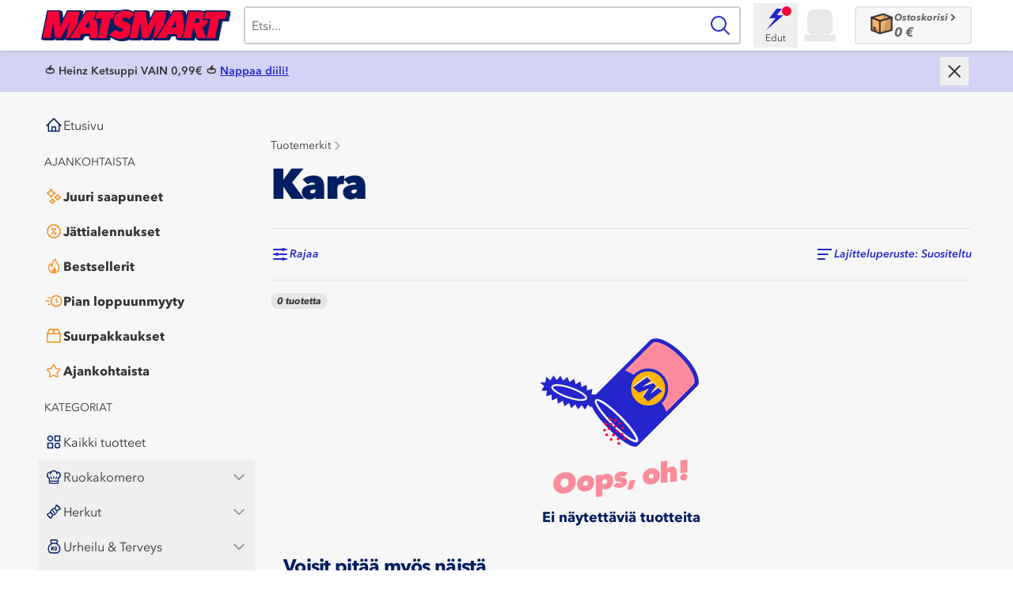

--- FILE ---
content_type: text/html; charset=utf-8
request_url: https://www.matsmart.fi/tavaramerkki/kara
body_size: 63560
content:
<!DOCTYPE html><html class="tabular-nums antialiased scrollbar-gutter-stable" lang="fi-FI"><head><meta charSet="utf-8"/><meta name="viewport" content="width=device-width, initial-scale=1"/><link rel="stylesheet" href="/_next/static/chunks/4cb112ca4479be45.css?dpl=dpl_DykARbytNh4RY9VTW6ckXd162Vga" data-precedence="next"/><link rel="stylesheet" href="/_next/static/chunks/6b60557188bb0a62.css?dpl=dpl_DykARbytNh4RY9VTW6ckXd162Vga" data-precedence="next"/><link rel="stylesheet" href="/_next/static/chunks/5ffb807328ad676e.css?dpl=dpl_DykARbytNh4RY9VTW6ckXd162Vga" data-precedence="next"/><link rel="preload" as="script" fetchPriority="low" href="/_next/static/chunks/2ec9aca665a49902.js?dpl=dpl_DykARbytNh4RY9VTW6ckXd162Vga"/><script src="/_next/static/chunks/f0b47ae9e7103bfb.js?dpl=dpl_DykARbytNh4RY9VTW6ckXd162Vga" async=""></script><script src="/_next/static/chunks/13fa1cee99ce8d0f.js?dpl=dpl_DykARbytNh4RY9VTW6ckXd162Vga" async=""></script><script src="/_next/static/chunks/012f6fd9522608da.js?dpl=dpl_DykARbytNh4RY9VTW6ckXd162Vga" async=""></script><script src="/_next/static/chunks/83f3d54f0ba5e37c.js?dpl=dpl_DykARbytNh4RY9VTW6ckXd162Vga" async=""></script><script src="/_next/static/chunks/turbopack-a4dda3441f2f0406.js?dpl=dpl_DykARbytNh4RY9VTW6ckXd162Vga" async=""></script><script src="/_next/static/chunks/6161b688c2f25686.js?dpl=dpl_DykARbytNh4RY9VTW6ckXd162Vga" async=""></script><script src="/_next/static/chunks/bee3ea60ef41674c.js?dpl=dpl_DykARbytNh4RY9VTW6ckXd162Vga" async=""></script><script src="/_next/static/chunks/d3c17a291a4cae02.js?dpl=dpl_DykARbytNh4RY9VTW6ckXd162Vga" async=""></script><script src="/_next/static/chunks/b1d95a933f752d10.js?dpl=dpl_DykARbytNh4RY9VTW6ckXd162Vga" async=""></script><script src="/_next/static/chunks/ec482f83f54a7fa8.js?dpl=dpl_DykARbytNh4RY9VTW6ckXd162Vga" async=""></script><script src="/_next/static/chunks/2cd59efc634c2920.js?dpl=dpl_DykARbytNh4RY9VTW6ckXd162Vga" async=""></script><script src="/_next/static/chunks/a31862e990f94322.js?dpl=dpl_DykARbytNh4RY9VTW6ckXd162Vga" async=""></script><script src="/_next/static/chunks/1571a3fe022f36ba.js?dpl=dpl_DykARbytNh4RY9VTW6ckXd162Vga" async=""></script><script src="/_next/static/chunks/16d8acdbbae30748.js?dpl=dpl_DykARbytNh4RY9VTW6ckXd162Vga" async=""></script><script src="/_next/static/chunks/1c69619b9a3a19d3.js?dpl=dpl_DykARbytNh4RY9VTW6ckXd162Vga" async=""></script><script src="/_next/static/chunks/d414967de2df1665.js?dpl=dpl_DykARbytNh4RY9VTW6ckXd162Vga" async=""></script><script src="/_next/static/chunks/debc77bdaaef1f79.js?dpl=dpl_DykARbytNh4RY9VTW6ckXd162Vga" async=""></script><script src="/_next/static/chunks/1027fa25de158bfe.js?dpl=dpl_DykARbytNh4RY9VTW6ckXd162Vga" async=""></script><script src="/_next/static/chunks/2ede4004c70518b3.js?dpl=dpl_DykARbytNh4RY9VTW6ckXd162Vga" async=""></script><script src="/_next/static/chunks/ccff452ccec62e92.js?dpl=dpl_DykARbytNh4RY9VTW6ckXd162Vga" async=""></script><script src="/_next/static/chunks/0a09ae415c9bb9f0.js?dpl=dpl_DykARbytNh4RY9VTW6ckXd162Vga" async=""></script><script src="/_next/static/chunks/5879acaad7bfabc6.js?dpl=dpl_DykARbytNh4RY9VTW6ckXd162Vga" async=""></script><script src="/_next/static/chunks/347d49da34d90143.js?dpl=dpl_DykARbytNh4RY9VTW6ckXd162Vga" async=""></script><script src="/_next/static/chunks/36f9ba3bf8ceb622.js?dpl=dpl_DykARbytNh4RY9VTW6ckXd162Vga" async=""></script><script src="/_next/static/chunks/5c6153cb39e062c0.js?dpl=dpl_DykARbytNh4RY9VTW6ckXd162Vga" async=""></script><script src="/_next/static/chunks/b0b26886f1812a7e.js?dpl=dpl_DykARbytNh4RY9VTW6ckXd162Vga" async=""></script><script src="/_next/static/chunks/810133293487af62.js?dpl=dpl_DykARbytNh4RY9VTW6ckXd162Vga" async=""></script><script src="/_next/static/chunks/b1ff1efbd2a6ce76.js?dpl=dpl_DykARbytNh4RY9VTW6ckXd162Vga" async=""></script><script src="/_next/static/chunks/8eebbeb2e901c2e7.js?dpl=dpl_DykARbytNh4RY9VTW6ckXd162Vga" async=""></script><script src="/_next/static/chunks/f328cbf9c7ab8c91.js?dpl=dpl_DykARbytNh4RY9VTW6ckXd162Vga" async=""></script><script src="/_next/static/chunks/40b8602d8c2baf39.js?dpl=dpl_DykARbytNh4RY9VTW6ckXd162Vga" async=""></script><script src="/_next/static/chunks/9b3fce415fa5f3d7.js?dpl=dpl_DykARbytNh4RY9VTW6ckXd162Vga" async=""></script><script src="/_next/static/chunks/816d2c3b41635588.js?dpl=dpl_DykARbytNh4RY9VTW6ckXd162Vga" async=""></script><script src="/_next/static/chunks/a0c226ac5c15bf4f.js?dpl=dpl_DykARbytNh4RY9VTW6ckXd162Vga" async=""></script><script src="/_next/static/chunks/eaae978b09efd842.js?dpl=dpl_DykARbytNh4RY9VTW6ckXd162Vga" async=""></script><script src="/_next/static/chunks/01bb5a39d5c10d3a.js?dpl=dpl_DykARbytNh4RY9VTW6ckXd162Vga" async=""></script><script src="/_next/static/chunks/73a84cf43f8ba758.js?dpl=dpl_DykARbytNh4RY9VTW6ckXd162Vga" async=""></script><script src="/_next/static/chunks/1c810d2dac3a2fd8.js?dpl=dpl_DykARbytNh4RY9VTW6ckXd162Vga" async=""></script><script src="/_next/static/chunks/e38caa7f7a68cda0.js?dpl=dpl_DykARbytNh4RY9VTW6ckXd162Vga" async=""></script><script src="/_next/static/chunks/1137759b2b027ee4.js?dpl=dpl_DykARbytNh4RY9VTW6ckXd162Vga" async=""></script><script src="/_next/static/chunks/d4be7d6a6e3dfaff.js?dpl=dpl_DykARbytNh4RY9VTW6ckXd162Vga" async=""></script><script src="/_next/static/chunks/2189ace5f8401cee.js?dpl=dpl_DykARbytNh4RY9VTW6ckXd162Vga" async=""></script><script src="/_next/static/chunks/aaea29fcefe2f76e.js?dpl=dpl_DykARbytNh4RY9VTW6ckXd162Vga" async=""></script><script src="/_next/static/chunks/b34b2cf605e81651.js?dpl=dpl_DykARbytNh4RY9VTW6ckXd162Vga" async=""></script><script src="/_next/static/chunks/73ff93e295ab4e8d.js?dpl=dpl_DykARbytNh4RY9VTW6ckXd162Vga" async=""></script><script src="/_next/static/chunks/948d6008e3b72e8c.js?dpl=dpl_DykARbytNh4RY9VTW6ckXd162Vga" async=""></script><script src="/_next/static/chunks/b7f4c3a9050287c4.js?dpl=dpl_DykARbytNh4RY9VTW6ckXd162Vga" async=""></script><meta name="theme-color" content="#ffffff"/><meta name="debugVercelToolbar" content="disabled"/><title>Kara | Osta Kara tuotteita edulliseen hintaan | Matsmart</title><meta name="description" content="Löydä Kara tuotteita jopa -80% alennuksella ja auta meitä vähentämään ruokahävikkiä! Tervetuloa pelastamaan ruokaa hävikiltä!"/><link rel="manifest" href="/manifest"/><meta name="msapplication-TileColor" content="#da532c"/><link rel="canonical" href="https://www.matsmart.fi/tavaramerkki/kara"/><meta name="apple-itunes-app" content="app-id=1645276243, app-argument=https://apps.apple.com/us/app/matsmart/id1645276243"/><meta name="google-site-verification" content="Q9o0BXqEvGhYr_o6RnVWXVBaq3W-W3nKFz2Uq28XpIA"/><meta name="google-site-verification" content="AAgEMo-qZZYDDzO5BbVpkOr214_N_VP782eJ7niGuv72s"/><link rel="icon" href="/favicon.ico"/><link rel="icon" href="/favicon-16x16.png" sizes="16x16"/><link rel="icon" href="/favicon-32x32.png" sizes="32x32"/><link rel="apple-touch-icon" href="/apple-touch-icon.png"/><meta name="sentry-trace" content="5b65676865eaeb4a11558a5f49029e7b-74e5e7db9bcc928f-0"/><meta name="baggage" content="sentry-environment=vercel-production,sentry-release=c5f4e3ecadefdfcddc5e45b1a45b27fb7af205bc,sentry-public_key=450b4b1ddbbd48d19dfd33f753aa4e26,sentry-trace_id=5b65676865eaeb4a11558a5f49029e7b,sentry-org_id=1390077,sentry-sampled=false,sentry-sample_rand=0.09520629049854257,sentry-sample_rate=0.02"/><script src="/_next/static/chunks/a6dad97d9634a72d.js?dpl=dpl_DykARbytNh4RY9VTW6ckXd162Vga" noModule=""></script></head><body class="min-h-screen bg-white font-sans"><div hidden=""><!--$--><!--/$--></div><script>(self.__next_s=self.__next_s||[]).push([0,{"children":"\n        if (typeof AbortSignal.timeout !== 'function'){' '}\n        {\n          (AbortSignal.timeout = function (timeout) {\n            const controller = new AbortController()\n            const controllerTimeout = setTimeout(() => {\n              controller.abort()\n            }, timeout)\n            controller.signal.addEventListener('abort', () => {\n              clearTimeout(controllerTimeout)\n            })\n            return controller.signal\n          })\n        }\n      ","id":"abort-signal-polyfill"}])</script><!--$--><!--/$--><script type="application/ld+json">{"@context":"https://schema.org","@type":"Organization","name":"Matsmart","alternateName":"Motatos","url":"https://www.matsmart.fi/","logo":"https://files.motatos.com/email/matsmart-logo.png","sameAs":["https://www.facebook.com/matsmart.motatos","https://www.instagram.com/matsmart.motatos/"]}</script><div class="min-h-screen bg-gray-3 bg-center sm:bg-fixed"><div><button class="fixed left-[80%] top-[12px] z-30 ml-3 box-content size-8 rounded-full bg-white bg-[url(&quot;../../assets/images/icon-close--dark-grey.svg&quot;)] bg-center bg-no-repeat p-1 text-[0] transition-transform duration-300 ease-in-out sm:left-[60%] md:hidden translate-y-[-3.25rem] opacity-0">Sulkea</button><div class="fixed inset-y-0 z-40 block w-4/5 overflow-y-auto overflow-x-hidden bg-gray-3 p-0 pt-2.5 transition-transform duration-300 ease-in-out [-webkit-overflow-scrolling:touch] sm:w-3/5 md:hidden -translate-x-full"><div data-testid="mobile-main-menu"><div class="pb-10"><ul class="mx-2 flex flex-col gap-1"><li class="cursor-pointer"><a href="/?ref=main-menu"><div class="flex h-11 w-full flex-row items-center gap-x-2 rounded-sm px-2 text-gray-80 hover:bg-white max-md:bg-white"><div class="flex-shrink-0"><svg xmlns="http://www.w3.org/2000/svg" class="box-border flex w-6 h-6 text-darkblue-100" fill="none" viewBox="0 0 32 32"><path d="M4 17.0005L16 5.0005L28 17.0005" stroke="currentColor" stroke-width="2" stroke-linecap="round" stroke-linejoin="round"></path><path d="M7 14.0005V26.0005H25V14.0005" stroke="currentColor" stroke-width="2" stroke-linecap="round" stroke-linejoin="round"></path><path d="M19 26.0005L19 19.0005L13 19.0005L13 26.0005" stroke="currentColor" stroke-width="2" stroke-linecap="round" stroke-linejoin="round"></path></svg></div><span class="truncate whitespace-nowrap text-left text-base font-normal">Etusivu</span></div></a></li></ul><div class="mb-3 mt-4 pl-4 uppercase"><p class="text-sm text-gray-80 font-normal text-left">Ajankohtaista</p></div><ul class="mx-2 flex flex-col gap-1"><li class="cursor-pointer"><a href="/uusimmat"><div class="flex h-11 w-full flex-row items-center gap-x-2 rounded-sm px-2 text-gray-80 hover:bg-white max-md:bg-white"><div class="flex-shrink-0"><svg xmlns="http://www.w3.org/2000/svg" class="box-border flex w-6 h-6 text-orange-120" fill="none" viewBox="0 0 32 32"><path fill="currentColor" d="M11.485 18.32c-.1 0-.21 0-.32-.03-.66-.12-1.15-.56-1.35-1.22l-.12-.42c-.07-.24-.13-.48-.23-.71-.8-1.88-2.16-3.04-4.15-3.57a2.61 2.61 0 0 1-.81-.35c-.56-.38-.82-1.05-.67-1.73.13-.6.56-1.07 1.16-1.28.18-.06.35-.12.53-.17.39-.12.75-.23 1.06-.39 1.65-.82 2.67-2.11 3.14-3.93.08-.33.21-.83.71-1.2.47-.32 1.04-.41 1.56-.23.54.18.97.64 1.14 1.22l.09.31c.11.39.22.75.37 1.06.84 1.74 2.18 2.81 4.09 3.28.89.22 1.44.87 1.44 1.71v.11c-.05.71-.53 1.29-1.28 1.54l-.39.12c-.42.13-.82.26-1.16.43-1.61.82-2.62 2.09-3.09 3.88-.07.26-.13.51-.29.76-.32.51-.85.8-1.42.8l-.01.01Zm-4.99-7.67c2.24.77 3.86 2.29 4.81 4.52.06.14.11.28.16.43.71-2.04 2.02-3.53 3.92-4.5.35-.18.7-.31 1.05-.42-2.11-.73-3.66-2.11-4.63-4.13-.14-.28-.24-.56-.33-.84-.7 2.05-2.03 3.57-3.98 4.54-.33.17-.67.29-1 .39v.01ZM22.485 23.25c-.8 0-1.47-.56-1.67-1.37-.11-.46-.27-.85-.5-1.18-.52-.76-1.2-1.23-2.08-1.44-1.01-.24-1.31-.94-1.4-1.33-.21-.94.36-1.82 1.33-2.05.62-.15 1.13-.4 1.56-.79.56-.49.91-1.09 1.08-1.84.16-.71.66-1.21 1.35-1.36.67-.14 1.33.12 1.74.7.18.25.25.52.29.66.38 1.4 1.2 2.23 2.59 2.6 1.16.31 1.38 1.15 1.41 1.5.1.92-.47 1.68-1.41 1.9-.43.1-.8.26-1.14.49-.76.52-1.23 1.2-1.45 2.1-.21.86-.87 1.41-1.7 1.41Zm-3.01-5.7c1.03.41 1.86 1.08 2.5 2.02.21.31.39.65.53 1.01.41-1.03 1.09-1.86 2.02-2.5.32-.22.66-.4 1.02-.54-1.45-.59-2.47-1.62-3.04-3.03-.31.8-.8 1.49-1.45 2.07-.47.41-1 .74-1.59.98l.01-.01ZM13.745 29c-.83 0-1.5-.51-1.71-1.29-.13-.47-.29-.8-.51-1.06-.31-.37-.69-.61-1.16-.74-.32-.09-.58-.21-.8-.37-.54-.38-.78-1-.65-1.66.12-.61.51-1.07 1.1-1.3l.35-.13c.26-.09.5-.18.68-.29.45-.27.75-.68.93-1.26.07-.24.17-.53.35-.8.38-.55 1.03-.81 1.69-.68.61.12 1.07.51 1.3 1.11l.12.32c.09.26.18.5.29.69.27.46.69.77 1.28.94.25.07.52.16.78.34.57.39.84 1.05.7 1.72-.13.61-.54 1.08-1.15 1.3l-.22.08c-.27.09-.52.18-.71.29-.5.29-.82.73-.98 1.33-.08.28-.27 1.01-1.05 1.33-.11.05-.24.08-.33.1l-.3.04V29Zm-2.3-4.83a4.246 4.246 0 0 1 2.24 2.22 4 4 0 0 1 1.7-1.93c.18-.1.35-.19.53-.26-.83-.35-1.47-.9-1.92-1.66-.12-.2-.21-.4-.29-.6-.35.83-.9 1.48-1.65 1.92-.2.12-.41.22-.62.3l.01.01Z"></path></svg></div><span class="truncate whitespace-nowrap text-left text-base font-extrabold">Juuri saapuneet</span></div></a></li><li class="cursor-pointer"><a href="/jattialennus"><div class="flex h-11 w-full flex-row items-center gap-x-2 rounded-sm px-2 text-gray-80 hover:bg-white max-md:bg-white"><div class="flex-shrink-0"><svg xmlns="http://www.w3.org/2000/svg" class="box-border flex w-6 h-6 text-orange-120" fill="none" viewBox="0 0 32 32"><path fill="currentColor" d="M18.81 27.99c-.24 0-.5-.05-.78-.16l-.65-.25c-.46-.18-.93-.35-1.39-.54-.51.2-1.03.4-1.54.59l-.49.19c-.85.33-1.55.14-2.13-.57l-.35-.43-1.02-1.26c-.73-.11-1.46-.22-2.18-.34-.86-.14-1.39-.67-1.53-1.53-.12-.73-.23-1.45-.34-2.18-.42-.33-.83-.67-1.25-1l-.45-.36c-.7-.57-.88-1.27-.55-2.13l.21-.55.57-1.47c-.2-.5-.39-1-.58-1.5l-.21-.53c-.32-.84-.13-1.55.56-2.12l.43-.35c.42-.34.85-.69 1.27-1.02.11-.73.22-1.46.34-2.19.14-.85.67-1.38 1.53-1.52.72-.12 1.45-.23 2.17-.34.27-.33.54-.67.8-1l.58-.71c.4-.46.87-.7 1.45-.71h.38l.55.15.07.12.41.16c.44.17.88.33 1.32.5.53-.2 1.07-.4 1.6-.61l.42-.16c.86-.33 1.57-.14 2.15.58l.42.51c.31.39.63.77.94 1.16.74.11 1.47.22 2.2.34.6.1 1.35.45 1.52 1.59.11.7.21 1.4.33 2.1.4.33.8.65 1.2.98l.5.4c.7.56.89 1.28.57 2.12l-.19.5c-.2.51-.39 1.02-.59 1.54.2.5.39.99.58 1.49l.21.53c.33.86.15 1.56-.57 2.13l-.45.37c-.41.33-.82.67-1.24 1-.11.73-.22 1.45-.34 2.18-.1.61-.46 1.37-1.6 1.54-.7.1-1.4.21-2.1.33l-.96 1.17-.41.51c-.4.49-.84.73-1.35.73l-.04.02ZM16 25.01c.2 0 .4.04.6.12.5.2 1.01.39 1.51.58l.56.22.36-.44c.35-.44.71-.87 1.07-1.3.25-.29.6-.49.94-.55.75-.13 1.5-.25 2.25-.36.12-.75.23-1.46.34-2.17.07-.44.27-.8.61-1.07.44-.35.88-.71 1.32-1.06l.38-.31-.17-.46c-.2-.53-.41-1.06-.62-1.59-.16-.4-.16-.81 0-1.23.21-.54.42-1.09.63-1.63l.16-.41-.42-.34c-.45-.36-.89-.72-1.34-1.09-.28-.24-.49-.59-.55-.94-.13-.75-.25-1.5-.36-2.24-.73-.12-1.43-.23-2.13-.33-.47-.07-.85-.28-1.12-.64-.32-.41-.65-.82-.98-1.22l-.37-.46-.35.13c-.6.23-1.2.46-1.8.68-.32.12-.71.12-1.03 0-.51-.19-1.01-.38-1.52-.57l-.64-.24-.51.63-.88 1.09c-.26.33-.61.53-1.05.6-.73.11-1.45.22-2.18.34-.12.74-.23 1.45-.34 2.16-.07.45-.28.81-.63 1.08-.45.35-.9.72-1.35 1.08l-.35.28.17.45c.2.53.41 1.06.62 1.59.16.42.17.83 0 1.23-.21.52-.41 1.05-.61 1.57l-.18.47.38.31c.44.36.88.72 1.33 1.07.34.27.55.63.61 1.06.11.73.22 1.45.34 2.17a436 436 0 0 0 2.17.34c.44.07.8.27 1.07.61l1.08 1.35.3.36.41-.15c.56-.21 1.11-.42 1.66-.64.19-.08.39-.12.59-.12l.02-.01Z"></path><path fill="currentColor" d="M12.83 21.33a.96.96 0 0 1-.58-.19c-.45-.32-.55-.95-.23-1.4l6.3-8.77c.32-.45.95-.55 1.4-.23.45.32.55.95.23 1.4l-6.3 8.77c-.2.27-.5.42-.81.42h-.01ZM13.63 14.35a2.05 2.05 0 1 0 0-4.1 2.05 2.05 0 0 0 0 4.1ZM18.38 21.75a2.05 2.05 0 1 0 0-4.1 2.05 2.05 0 0 0 0 4.1Z"></path></svg></div><span class="truncate whitespace-nowrap text-left text-base font-extrabold">Jättialennukset</span></div></a></li><li class="cursor-pointer"><a href="/bestsellerit"><div class="flex h-11 w-full flex-row items-center gap-x-2 rounded-sm px-2 text-gray-80 hover:bg-white max-md:bg-white"><div class="flex-shrink-0"><svg xmlns="http://www.w3.org/2000/svg" class="box-border flex w-6 h-6 text-orange-120" fill="none" viewBox="0 0 32 32"><path fill="currentColor" d="M16.01 28.5c-.474 0-.957-.038-1.43-.115a9.328 9.328 0 0 1-5.23-2.654 9.626 9.626 0 0 1-2.594-4.673 10.086 10.086 0 0 1-.247-2.721c.038-.875.133-2.02.474-3.164.436-1.442 1.051-2.49 1.942-3.288.16-.145.331-.28.511-.404.436-.289.91-.366 1.345-.193.445.164.767.548.919 1.077.16.587.312 1.106.52 1.577.01.03.03.068.048.106.066-1.202.227-2.692.739-4.154.502-1.413 1.288-2.769 2.33-4.029a12.774 12.774 0 0 1 2.15-2.057c.483-.356 1.032-.414 1.534-.154.493.25.787.74.787 1.336 0 1.077.331 2.097.994 3.106.417.635.852 1.25 1.298 1.875.312.433.625.875.918 1.317 1.222 1.78 1.961 3.52 2.274 5.318.331 1.904.265 3.557-.19 5.067a9.584 9.584 0 0 1-2.5 4.135 9.193 9.193 0 0 1-3.495 2.163 9.406 9.406 0 0 1-3.098.529Zm-5.968-15.048c-.54.538-.947 1.27-1.24 2.279-.285.942-.36 1.942-.398 2.692-.038.74.028 1.48.199 2.192a7.545 7.545 0 0 0 2.074 3.731 7.478 7.478 0 0 0 4.196 2.125c1.222.192 2.406.087 3.627-.336a7.381 7.381 0 0 0 2.795-1.74 7.787 7.787 0 0 0 2.008-3.308c.369-1.222.416-2.539.132-4.164-.265-1.52-.91-3.01-1.96-4.548a39.678 39.678 0 0 0-.91-1.289 53.508 53.508 0 0 1-1.335-1.932c-.682-1.048-1.108-2.144-1.25-3.279-.417.365-.806.77-1.184 1.221-.91 1.096-1.563 2.212-1.99 3.433-.482 1.365-.596 2.827-.653 3.942-.01.25-.066.635-.133 1.039-.056.375-.132.836-.132 1.057v1.366l-1.27-.462c-.738-.27-2.007-2.49-2.121-2.77-.18-.422-.322-.845-.445-1.268l-.01.019Z"></path><path fill="currentColor" d="M17.014 17.096c-.521.5-1.118 1.625-1.222 2.433-.095.76-.133 1.529-.18 2.298-.029.558-.294.798-.843.721-.71-.096-1.184-.52-1.535-1.115-.038-.068-.085-.145-.142-.24-.398.922-.473 2.278-.208 3.201.568 1.923 2.434 3 4.271 2.471 1.592-.461 2.71-2.25 2.53-3.961-.114-1.048-.427-2.02-1.005-2.904-.606-.942-1.335-1.808-1.666-2.913v.01Z"></path></svg></div><span class="truncate whitespace-nowrap text-left text-base font-extrabold">Bestsellerit</span></div></a></li><li class="cursor-pointer"><a href="/nama-viedaan-kasista"><div class="flex h-11 w-full flex-row items-center gap-x-2 rounded-sm px-2 text-gray-80 hover:bg-white max-md:bg-white"><div class="flex-shrink-0"><svg xmlns="http://www.w3.org/2000/svg" class="box-border flex w-6 h-6 text-orange-120" fill="none" viewBox="0 0 32 32"><path fill="currentColor" d="M20.212 8.12c4.237 0 7.686 3.519 7.696 7.854 0 2.12-.798 4.101-2.258 5.596-1.46 1.494-3.397 2.32-5.469 2.32-2.05 0-3.977-.826-5.427-2.31a7.915 7.915 0 0 1-2.258-5.596c0-4.324 3.47-7.854 7.727-7.854M20.203 6c-5.387 0-9.788 4.473-9.799 9.963 0 5.533 4.371 10.037 9.767 10.037 5.417 0 9.798-4.483 9.798-10.037 0-5.48-4.392-9.963-9.757-9.963h-.01Z"></path><path fill="currentColor" d="M22.232 19.206a1.04 1.04 0 0 1-.746-.318l-2.04-2.151a1.092 1.092 0 0 1-.29-.742v-3.233c0-.583.466-1.06 1.036-1.06.57 0 1.035.477 1.035 1.06v2.809l1.75 1.844c.394.424.394 1.092-.02 1.494a1.014 1.014 0 0 1-.725.297ZM9.047 11.49H6.365c-.57 0-1.036-.477-1.036-1.06 0-.583.466-1.06 1.036-1.06h2.682c.57 0 1.036.477 1.036 1.06 0 .583-.466 1.06-1.036 1.06ZM9.047 22.63H6.365c-.57 0-1.036-.477-1.036-1.06 0-.583.466-1.06 1.036-1.06h2.682c.57 0 1.036.477 1.036 1.06 0 .583-.466 1.06-1.036 1.06ZM7.629 16.97h-5.21c-.57 0-1.036-.477-1.036-1.06 0-.583.466-1.06 1.036-1.06h5.22c.57 0 1.036.477 1.036 1.06 0 .583-.466 1.06-1.036 1.06h-.01Z"></path></svg></div><span class="truncate whitespace-nowrap text-left text-base font-extrabold">Pian loppuunmyyty</span></div></a></li><li class="cursor-pointer"><a href="/suurpakkaukset"><div class="flex h-11 w-full flex-row items-center gap-x-2 rounded-sm px-2 text-gray-80 hover:bg-white max-md:bg-white"><div class="flex-shrink-0"><svg xmlns="http://www.w3.org/2000/svg" class="box-border flex w-6 h-6 text-orange-120" fill="none" viewBox="0 0 32 32"><path fill="currentColor" d="M27.7 12.6c0-.4-.1-.7-.3-1l-3.3-6.9c-.3-.5-.7-.7-1.1-.7H9c-.8 0-1.2.3-1.5 1l-.9 1.8-.4.9-.3.5-1.7 3.6-.2.6v14.1c0 .9.4 1.3 1.2 1.3h21.3c.8 0 1.2-.4 1.2-1.2v-14Zm-21-1.3.1-.2.3-.6.7-1.5 1.4-2.7.2-.1h5.4v5h-8Zm15.8-5 1.8 3.6.7 1.3h-8.1v-5h5.6Zm3.1 7v12.4H6.1V13.4h19.5Z"></path></svg></div><span class="truncate whitespace-nowrap text-left text-base font-extrabold">Suurpakkaukset</span></div></a></li><li class="cursor-pointer"><a href="/kuuminta-hottia"><div class="flex h-11 w-full flex-row items-center gap-x-2 rounded-sm px-2 text-gray-80 hover:bg-white max-md:bg-white"><div class="flex-shrink-0"><svg xmlns="http://www.w3.org/2000/svg" class="box-border flex w-6 h-6 text-orange-120" fill="none" viewBox="0 0 32 32"><path fill="currentColor" d="M27.3 13.45a2.1 2.1 0 0 0-1.44-1.28l-5.92-.88L17.3 6a1.84 1.84 0 0 0-3.28 0l-2.64 5.36-5.84.88a1.8 1.8 0 0 0-.96 3.12l4.16 4.08-1.04 5.84c-.08 1.04.56 2 1.6 2.16.4.08.8 0 1.12-.16l5.28-2.8 5.28 2.8c.88.48 2 .08 2.48-.8.16-.32.24-.72.16-1.12l-1.04-5.92 4.24-4.16c.56-.4.72-1.2.48-1.84Zm-6.32 5.04c-.24.24-.32.48-.24.8l1.12 6.32-5.76-2.96c-.24-.16-.56-.16-.88 0L9.54 25.6l1.12-6.32a.89.89 0 0 0-.24-.8L5.78 14l6.4-.88c.32-.08.56-.24.72-.48l2.8-5.76 2.88 5.76c.16.24.4.48.72.48l6.32.96-4.64 4.4Z"></path></svg></div><span class="truncate whitespace-nowrap text-left text-base font-extrabold">Ajankohtaista</span></div></a></li></ul><div class="mb-3 mt-4 pl-4 uppercase"><p class="text-sm text-gray-80 font-normal text-left">Kategoriat</p></div><ul class="mx-2 flex flex-col gap-1"><li class="cursor-pointer"><a href="/kaikki-tuotteet"><div class="flex h-11 w-full flex-row items-center gap-x-2 rounded-sm px-2 text-gray-80 hover:bg-white max-md:bg-white"><div class="flex-shrink-0"><svg xmlns="http://www.w3.org/2000/svg" class="box-border flex w-6 h-6 text-darkblue-100" fill="none" viewBox="0 0 32 32"><rect x="18.0004" y="6.00008" width="7.98404" height="7.98404" stroke="currentColor" stroke-width="2"></rect><circle cx="10.0004" cy="10.0001" r="4" stroke="currentColor" stroke-width="2"></circle><rect x="6.00035" y="18.0001" width="7.98404" height="7.98404" stroke="currentColor" stroke-width="2"></rect><circle cx="22.0004" cy="22.0001" r="4" stroke="currentColor" stroke-width="2"></circle></svg></div><span class="truncate whitespace-nowrap text-left text-base font-normal">Kaikki tuotteet</span></div></a></li><div class="block cursor-pointer"><button class="w-full" aria-expanded="false"><div class="flex h-11 w-full flex-row items-center gap-x-2 rounded-sm px-2 text-gray-80 hover:bg-white max-md:bg-white"><div class="flex-shrink-0"><svg xmlns="http://www.w3.org/2000/svg" class="box-border flex w-6 h-6 text-darkblue-100" fill="none" viewBox="0 0 32 32"><path fill="currentColor" d="M27.46 11.2c-.88-2.8-3.76-4.32-6.4-4.16-.32 0-.56-.08-.8-.32a6.19 6.19 0 0 0-8.48-.08c-.32.32-.64.4-1.04.4-2.64-.08-5.52 1.36-6.4 4.32a6.36 6.36 0 0 0 2.72 7.44l.32.24.32 1.52v4.56c0 1.52.96 2.56 2.56 2.56h11.52c1.6 0 2.56-.96 2.56-2.56v-1.68l.16-4.56c.08-.08.16-.16.24-.16 2.56-1.84 3.6-4.72 2.72-7.52ZM22.5 25.36c-.08.4-.4.48-.56.48H10.18c-.56 0-.64-.24-.72-.64v-1.04h13.12c0 .56 0 .64-.08 1.2Zm0-4v.88H9.38v-.96c0-.96-.08-1.28-.08-2.4 0-.72-.24-1.2-.96-1.6a4.42 4.42 0 0 1-2.48-4.4c.08-1.2.64-2.32 1.6-3.2.8-.64 1.76-.88 2.56-.88v.08c0 .4-.16 1.2-.24 1.68-.08.24-.08.56-.08.8v.24c0 .48.24.88.72.96.24.08.4 0 .56-.08.16-.16.32-.4.4-.8v-.4c.24-2.64 2.72-4.48 4.48-4.56 2.24-.08 4.4 2.16 4.64 4.32 0 .24.08.48.08.64.08.56.4.88.88.8.24 0 .48-.08.64-.32.16-.08.16-.32.16-.56-.08-.56-.08-1.44-.24-1.84a4.51 4.51 0 0 0-.32-.96c.56 0 1.12.08 1.84.48a4.43 4.43 0 0 1-.08 7.76c-.72.4-1.04.96-1.04 1.84.08 1.04.16 1.44.08 2.48Z"></path><path fill="currentColor" d="M12.9 18a5.38 5.38 0 0 1-1.2-2.32c-.08-.4-.4-.64-1.2-.4-.8.24-.48 1.04-.4 1.28.32 1.04.96 1.92 1.52 2.72.08.08.16.24.4.24h.08c.08 0 .24.08.4.08.16 0 .24 0 .4-.08.24-.24.32-.64.32-.8a1.98 1.98 0 0 0-.32-.72Zm5.84 0a5.38 5.38 0 0 0 1.2-2.32c.08-.4.4-.64 1.2-.4.8.24.48 1.04.4 1.28-.32 1.04-.96 1.92-1.52 2.72-.08.08-.16.24-.4.24h-.08c-.08 0-.24.08-.4.08-.16 0-.24 0-.4-.08a1.3 1.3 0 0 1-.32-.8c0-.32.16-.48.32-.72Zm-1.92-2.08c0-.72-.48-.96-.88-.96s-.8.24-.88.96v2.72c0 .56.4.96.88.96.4 0 .8-.32.88-.96v-2.72Z"></path></svg></div><span class="truncate whitespace-nowrap text-left text-base font-normal">Ruokakomero</span><div class="flex flex-1 justify-end"><div class="box-border flex items-center justify-center w-6 h-6 py-[3px] rotate-90 text-gray-40"><svg fill="none" xmlns="http://www.w3.org/2000/svg" height="100%" viewBox="0 0 12 13"><path vector-effect="non-scaling-stroke" d="m4.2 2.3 4.2 4.2-4.2 4.2" stroke="currentColor" stroke-width="2" stroke-miterlimit="10" stroke-linecap="round" stroke-linejoin="round"></path></svg></div></div></div></button><div aria-hidden="true" class="rah-static rah-static--height-zero " style="height:0;overflow:hidden"><div><ul class="flex flex-col gap-1 py-1"><li class="cursor-pointer"><a href="/kategoria/ruokakomero"><div class="flex h-11 w-full flex-row items-center gap-x-2 rounded-sm px-2 text-gray-80 hover:bg-white"><div class="w-6 flex-shrink-0"></div><span class="truncate whitespace-nowrap text-left text-base font-normal">Näytä kaikki</span><div class="flex flex-1 justify-end"><span class="pill max-w-fit flex flex-row items-center justify-center rounded-full select-none font-extrabold italic text-gray-80 whitespace-nowrap bg-gray-10 p-sm">226</span></div></div></a></li><li class="cursor-pointer"><a href="/kategoria/pastat-riisit-nuudelit"><div class="flex h-11 w-full flex-row items-center gap-x-2 rounded-sm px-2 text-gray-80 hover:bg-white"><div class="w-6 flex-shrink-0"></div><span class="truncate whitespace-nowrap text-left text-base font-normal">Pastat, Riisit &amp; Nuudelit</span><div class="flex flex-1 justify-end"><span class="pill max-w-fit flex flex-row items-center justify-center rounded-full select-none font-extrabold italic text-gray-80 whitespace-nowrap bg-gray-10 p-sm">24</span></div></div></a></li><li class="cursor-pointer"><a href="/kategoria/valmiit-ateriaratkaisut"><div class="flex h-11 w-full flex-row items-center gap-x-2 rounded-sm px-2 text-gray-80 hover:bg-white"><div class="w-6 flex-shrink-0"></div><span class="truncate whitespace-nowrap text-left text-base font-normal">Valmiit Ateriaratkaisut</span><div class="flex flex-1 justify-end"><span class="pill max-w-fit flex flex-row items-center justify-center rounded-full select-none font-extrabold italic text-gray-80 whitespace-nowrap bg-gray-10 p-sm">30</span></div></div></a></li><li class="cursor-pointer"><a href="/kategoria/pavut-saeilykkeet"><div class="flex h-11 w-full flex-row items-center gap-x-2 rounded-sm px-2 text-gray-80 hover:bg-white"><div class="w-6 flex-shrink-0"></div><span class="truncate whitespace-nowrap text-left text-base font-normal">Pavut &amp; Säilykkeet</span><div class="flex flex-1 justify-end"><span class="pill max-w-fit flex flex-row items-center justify-center rounded-full select-none font-extrabold italic text-gray-80 whitespace-nowrap bg-gray-10 p-sm">20</span></div></div></a></li><li class="cursor-pointer"><a href="/kategoria/mausteet"><div class="flex h-11 w-full flex-row items-center gap-x-2 rounded-sm px-2 text-gray-80 hover:bg-white"><div class="w-6 flex-shrink-0"></div><span class="truncate whitespace-nowrap text-left text-base font-normal">Mausteet</span><div class="flex flex-1 justify-end"><span class="pill max-w-fit flex flex-row items-center justify-center rounded-full select-none font-extrabold italic text-gray-80 whitespace-nowrap bg-gray-10 p-sm">41</span></div></div></a></li><li class="cursor-pointer"><a href="/kategoria/kastikkeet-oeljyt"><div class="flex h-11 w-full flex-row items-center gap-x-2 rounded-sm px-2 text-gray-80 hover:bg-white"><div class="w-6 flex-shrink-0"></div><span class="truncate whitespace-nowrap text-left text-base font-normal">Kastikkeet &amp; Öljyt</span><div class="flex flex-1 justify-end"><span class="pill max-w-fit flex flex-row items-center justify-center rounded-full select-none font-extrabold italic text-gray-80 whitespace-nowrap bg-gray-10 p-sm">64</span></div></div></a></li><li class="cursor-pointer"><a href="/kategoria/kahvit-teet"><div class="flex h-11 w-full flex-row items-center gap-x-2 rounded-sm px-2 text-gray-80 hover:bg-white"><div class="w-6 flex-shrink-0"></div><span class="truncate whitespace-nowrap text-left text-base font-normal">Kahvit &amp; Teet</span><div class="flex flex-1 justify-end"><span class="pill max-w-fit flex flex-row items-center justify-center rounded-full select-none font-extrabold italic text-gray-80 whitespace-nowrap bg-gray-10 p-sm">7</span></div></div></a></li><li class="cursor-pointer"><a href="/kategoria/hiutaleet-murot-myslit"><div class="flex h-11 w-full flex-row items-center gap-x-2 rounded-sm px-2 text-gray-80 hover:bg-white"><div class="w-6 flex-shrink-0"></div><span class="truncate whitespace-nowrap text-left text-base font-normal">Hiutaleet, Murot &amp; Myslit</span><div class="flex flex-1 justify-end"><span class="pill max-w-fit flex flex-row items-center justify-center rounded-full select-none font-extrabold italic text-gray-80 whitespace-nowrap bg-gray-10 p-sm">13</span></div></div></a></li><li class="cursor-pointer"><a href="/kategoria/leivonta-jaelkiruoat"><div class="flex h-11 w-full flex-row items-center gap-x-2 rounded-sm px-2 text-gray-80 hover:bg-white"><div class="w-6 flex-shrink-0"></div><span class="truncate whitespace-nowrap text-left text-base font-normal">Leivonta &amp; Jälkiruoat</span><div class="flex flex-1 justify-end"><span class="pill max-w-fit flex flex-row items-center justify-center rounded-full select-none font-extrabold italic text-gray-80 whitespace-nowrap bg-gray-10 p-sm">34</span></div></div></a></li></ul></div></div></div><div class="block cursor-pointer"><button class="w-full" aria-expanded="false"><div class="flex h-11 w-full flex-row items-center gap-x-2 rounded-sm px-2 text-gray-80 hover:bg-white max-md:bg-white"><div class="flex-shrink-0"><svg xmlns="http://www.w3.org/2000/svg" class="box-border flex w-6 h-6 text-darkblue-100" fill="none" viewBox="0 0 32 32"><path fill="currentColor" d="m14.03 22.83.24-.96c1.28.96 2.4.8 3.6-.4.64-.56 1.2-1.2 1.84-1.84l1.04-1.04c.32-.32.72-.64 1.04-1.04.88-.96.96-2.08.24-3.12 1.92-.32 3.52-1.2 4.72-1.92.8-.48 1.04-1.12.96-1.92-.08-.4-.32-.96-1.04-1.2v-.16a1.78 1.78 0 0 0-.4-.88c-.24-.24-.64-.32-.88-.4h-.08v-.08a1.78 1.78 0 0 0-.4-.88c-.24-.24-.64-.32-.88-.4h-.08v-.08c-.08-.32-.16-.64-.48-.88-.24-.24-.56-.32-.88-.48-.08 0-.08 0-.16-.08-.32-.8-1.04-1.2-1.84-1.04-.64.08-1.12.48-1.36 1.12l-.24.32c-.4.96-.8 1.92-1.12 2.96a9.36 9.36 0 0 0-.4 1.6c-1.12-.88-2.4-.88-3.44.16-.24.16-.4.32-.64.48l-1.2 1.28-2.08 2.08c-1.12 1.12-1.28 2.24-.4 3.36-1.6.24-3.04.8-4.32 1.68-.08.08-.16.08-.24.16a4.4 4.4 0 0 0-.72.56c-.4.4-.48.88-.4 1.44.08.56.48.96.96 1.2.08 0 .08.08.16.08.16.96.4 1.28 1.36 1.44.16.96.48 1.28 1.36 1.44.16.96.56 1.28 1.44 1.44.32.72.8 1.12 1.52 1.12h.24c.64-.08 1.12-.48 1.44-1.12a20.92 20.92 0 0 0 1.52-4Zm6.64-16.8c.24.64.72.96 1.36.96.08.32.16.64.4.88.24.24.56.32.88.48h.08c.08.24.16.64.4.88.16.32.48.48.8.56h.08c.08.64.4 1.12 1.04 1.36-1.52.96-3.12 1.6-4.88 1.76-.08 0-.4-.08-.64-.24l-.96-.96a1.5 1.5 0 0 0-.24-.32c.24-1.84.72-3.6 1.68-5.36Zm-4 5.44 3.84 3.84c.4.4.4 1.12 0 1.6l-1.92 1.92-4.32-6.48.8-.8c.4-.56 1.12-.56 1.6-.08Zm-5.2 3.6 1.52-1.52 4.32 6.48-.48.48c-.48.48-1.12.48-1.6 0l-3.84-3.84c-.4-.48-.4-1.2.08-1.6Zm-1.84 9.84a2.46 2.46 0 0 0-.4-.96 1.78 1.78 0 0 0-.88-.4h-.08c-.08-.24-.16-.64-.4-.88a1.52 1.52 0 0 0-.88-.56H6.9a1.55 1.55 0 0 0-1.04-1.36c1.6-1.04 3.28-1.6 4.96-1.84 0 0 .24-.08.48 0l1.52 1.52c-.16.8-1.12 3.92-1.84 5.36a1.52 1.52 0 0 0-1.36-.88Z"></path></svg></div><span class="truncate whitespace-nowrap text-left text-base font-normal">Herkut</span><div class="flex flex-1 justify-end"><div class="box-border flex items-center justify-center w-6 h-6 py-[3px] rotate-90 text-gray-40"><svg fill="none" xmlns="http://www.w3.org/2000/svg" height="100%" viewBox="0 0 12 13"><path vector-effect="non-scaling-stroke" d="m4.2 2.3 4.2 4.2-4.2 4.2" stroke="currentColor" stroke-width="2" stroke-miterlimit="10" stroke-linecap="round" stroke-linejoin="round"></path></svg></div></div></div></button><div aria-hidden="true" class="rah-static rah-static--height-zero " style="height:0;overflow:hidden"><div><ul class="flex flex-col gap-1 py-1"><li class="cursor-pointer"><a href="/kategoria/herkut"><div class="flex h-11 w-full flex-row items-center gap-x-2 rounded-sm px-2 text-gray-80 hover:bg-white"><div class="w-6 flex-shrink-0"></div><span class="truncate whitespace-nowrap text-left text-base font-normal">Näytä kaikki</span><div class="flex flex-1 justify-end"><span class="pill max-w-fit flex flex-row items-center justify-center rounded-full select-none font-extrabold italic text-gray-80 whitespace-nowrap bg-gray-10 p-sm">271</span></div></div></a></li><li class="cursor-pointer"><a href="/kategoria/suklaat"><div class="flex h-11 w-full flex-row items-center gap-x-2 rounded-sm px-2 text-gray-80 hover:bg-white"><div class="w-6 flex-shrink-0"></div><span class="truncate whitespace-nowrap text-left text-base font-normal">Suklaat</span><div class="flex flex-1 justify-end"><span class="pill max-w-fit flex flex-row items-center justify-center rounded-full select-none font-extrabold italic text-gray-80 whitespace-nowrap bg-gray-10 p-sm">71</span></div></div></a></li><li class="cursor-pointer"><a href="/kategoria/karkit"><div class="flex h-11 w-full flex-row items-center gap-x-2 rounded-sm px-2 text-gray-80 hover:bg-white"><div class="w-6 flex-shrink-0"></div><span class="truncate whitespace-nowrap text-left text-base font-normal">Karkit</span><div class="flex flex-1 justify-end"><span class="pill max-w-fit flex flex-row items-center justify-center rounded-full select-none font-extrabold italic text-gray-80 whitespace-nowrap bg-gray-10 p-sm">133</span></div></div></a></li><li class="cursor-pointer"><a href="/kategoria/purukumit-pastillit"><div class="flex h-11 w-full flex-row items-center gap-x-2 rounded-sm px-2 text-gray-80 hover:bg-white"><div class="w-6 flex-shrink-0"></div><span class="truncate whitespace-nowrap text-left text-base font-normal">Purukumit &amp; Pastillit</span><div class="flex flex-1 justify-end"><span class="pill max-w-fit flex flex-row items-center justify-center rounded-full select-none font-extrabold italic text-gray-80 whitespace-nowrap bg-gray-10 p-sm">8</span></div></div></a></li><li class="cursor-pointer"><a href="/kategoria/sipsit-naposteltavat"><div class="flex h-11 w-full flex-row items-center gap-x-2 rounded-sm px-2 text-gray-80 hover:bg-white"><div class="w-6 flex-shrink-0"></div><span class="truncate whitespace-nowrap text-left text-base font-normal">Sipsit &amp; Naposteltavat</span><div class="flex flex-1 justify-end"><span class="pill max-w-fit flex flex-row items-center justify-center rounded-full select-none font-extrabold italic text-gray-80 whitespace-nowrap bg-gray-10 p-sm">20</span></div></div></a></li><li class="cursor-pointer"><a href="/kategoria/paehkinaet-kuivahedelmaet"><div class="flex h-11 w-full flex-row items-center gap-x-2 rounded-sm px-2 text-gray-80 hover:bg-white"><div class="w-6 flex-shrink-0"></div><span class="truncate whitespace-nowrap text-left text-base font-normal">Pähkinät &amp; Kuivahedelmät</span><div class="flex flex-1 justify-end"><span class="pill max-w-fit flex flex-row items-center justify-center rounded-full select-none font-extrabold italic text-gray-80 whitespace-nowrap bg-gray-10 p-sm">45</span></div></div></a></li></ul></div></div></div><div class="block cursor-pointer"><button class="w-full" aria-expanded="false"><div class="flex h-11 w-full flex-row items-center gap-x-2 rounded-sm px-2 text-gray-80 hover:bg-white max-md:bg-white"><div class="flex-shrink-0"><svg xmlns="http://www.w3.org/2000/svg" class="box-border flex w-6 h-6 text-darkblue-100" fill="none" viewBox="0 0 32 32"><path fill="currentColor" d="M11.54 10.64c-.48-.72-.88-1.44-1.28-2.08-.64-1.28-.56-2.56.32-3.6A2.74 2.74 0 0 1 12.74 4h7.28a3.01 3.01 0 0 1 2.72 4.32c-.4.8-.88 1.52-1.28 2.32.56.4 1.12.72 1.6 1.2a10.18 10.18 0 0 1 3.84 9.2c-.16 1.52-.48 2.96-1.52 4.16a6.41 6.41 0 0 1-4.96 2.48h-7.6a6.49 6.49 0 0 1-6.48-5.04c-1.2-4.8.8-9.52 4.96-11.92.08 0 .16-.08.24-.08Zm4.96 15.04h3.68c2.4 0 4-1.52 4.48-3.12.48-1.44.56-2.88.32-4.32a8.66 8.66 0 0 0-14.08-4.96 8.48 8.48 0 0 0-2.56 9.52c.72 1.76 2 2.8 4 2.96 1.36 0 2.72-.08 4.16-.08Zm0-19.84h-3.52c-1.12 0-1.6.88-1.04 1.84.4.64.8 1.28 1.12 2 .08.24.24.24.48.16 1.92-.56 3.92-.56 5.84 0 .24.08.4 0 .48-.16.32-.64.72-1.28 1.12-1.84.56-.88.16-2-1.12-1.92-1.12-.08-2.24-.08-3.36-.08Z"></path><path fill="currentColor" d="M19.86 20.24h-.4c-.4 0-.56-.16-.56-.56 0-.32.16-.56.56-.56h1.36c.32 0 .48.08.48.4 0 .56 0 1.12-.08 1.68a1.7 1.7 0 0 1-1.44 1.44c-.48.08-.96.08-1.44 0-.8-.16-1.44-.72-1.44-1.6a23.55 23.55 0 0 1 0-3.36c.08-1.04.64-1.6 1.68-1.76.8-.16 1.6 0 2.32.56.4.4.56.88.48 1.44-.08.4-.4.48-.72.48-.32 0-.64 0-.72-.48 0-.56-.32-.8-.8-.8-.48 0-.8.32-.8.8v2.48c0 .64.24.96.8.96s.8-.32.88-.96c-.16 0-.16-.08-.16-.16ZM13.3 18.4c.49-.72.97-1.44 1.53-2.08.32-.48.64-.48 1.04-.16.4.32.4.64.08 1.04-.48.56-.88 1.12-1.36 1.68.64.96 1.2 1.84 1.76 2.72.24.4.24.72-.16.96s-.8.24-1.04-.16c-.48-.72-.96-1.52-1.52-2.24-.24.24-.4.4-.4.8v1.2c0 .4-.24.56-.8.56-.48 0-.64-.16-.64-.56v-5.6c0-.4.16-.56.64-.56s.8.16.8.56v1.92c0-.08.08-.08.08-.08Z"></path></svg></div><span class="truncate whitespace-nowrap text-left text-base font-normal">Urheilu &amp; Terveys</span><div class="flex flex-1 justify-end"><div class="box-border flex items-center justify-center w-6 h-6 py-[3px] rotate-90 text-gray-40"><svg fill="none" xmlns="http://www.w3.org/2000/svg" height="100%" viewBox="0 0 12 13"><path vector-effect="non-scaling-stroke" d="m4.2 2.3 4.2 4.2-4.2 4.2" stroke="currentColor" stroke-width="2" stroke-miterlimit="10" stroke-linecap="round" stroke-linejoin="round"></path></svg></div></div></div></button><div aria-hidden="true" class="rah-static rah-static--height-zero " style="height:0;overflow:hidden"><div><ul class="flex flex-col gap-1 py-1"><li class="cursor-pointer"><a href="/kategoria/urheilu-terveys"><div class="flex h-11 w-full flex-row items-center gap-x-2 rounded-sm px-2 text-gray-80 hover:bg-white"><div class="w-6 flex-shrink-0"></div><span class="truncate whitespace-nowrap text-left text-base font-normal">Näytä kaikki</span><div class="flex flex-1 justify-end"><span class="pill max-w-fit flex flex-row items-center justify-center rounded-full select-none font-extrabold italic text-gray-80 whitespace-nowrap bg-gray-10 p-sm">42</span></div></div></a></li><li class="cursor-pointer"><a href="/kategoria/proteiinituotteet"><div class="flex h-11 w-full flex-row items-center gap-x-2 rounded-sm px-2 text-gray-80 hover:bg-white"><div class="w-6 flex-shrink-0"></div><span class="truncate whitespace-nowrap text-left text-base font-normal">Proteiinituotteet</span><div class="flex flex-1 justify-end"><span class="pill max-w-fit flex flex-row items-center justify-center rounded-full select-none font-extrabold italic text-gray-80 whitespace-nowrap bg-gray-10 p-sm">17</span></div></div></a></li><li class="cursor-pointer"><a href="/kategoria/urheilu-hyvinvointijuomat"><div class="flex h-11 w-full flex-row items-center gap-x-2 rounded-sm px-2 text-gray-80 hover:bg-white"><div class="w-6 flex-shrink-0"></div><span class="truncate whitespace-nowrap text-left text-base font-normal">Urheilu- &amp; Hyvinvointijuomat</span><div class="flex flex-1 justify-end"><span class="pill max-w-fit flex flex-row items-center justify-center rounded-full select-none font-extrabold italic text-gray-80 whitespace-nowrap bg-gray-10 p-sm">2</span></div></div></a></li><li class="cursor-pointer"><a href="/kategoria/ravintolisaet-vitamiinit"><div class="flex h-11 w-full flex-row items-center gap-x-2 rounded-sm px-2 text-gray-80 hover:bg-white"><div class="w-6 flex-shrink-0"></div><span class="truncate whitespace-nowrap text-left text-base font-normal">Ravintolisät &amp; Vitamiinit</span><div class="flex flex-1 justify-end"><span class="pill max-w-fit flex flex-row items-center justify-center rounded-full select-none font-extrabold italic text-gray-80 whitespace-nowrap bg-gray-10 p-sm">15</span></div></div></a></li><li class="cursor-pointer"><a href="/kategoria/ateriankorvikkeet"><div class="flex h-11 w-full flex-row items-center gap-x-2 rounded-sm px-2 text-gray-80 hover:bg-white"><div class="w-6 flex-shrink-0"></div><span class="truncate whitespace-nowrap text-left text-base font-normal">Ateriankorvikkeet</span><div class="flex flex-1 justify-end"><span class="pill max-w-fit flex flex-row items-center justify-center rounded-full select-none font-extrabold italic text-gray-80 whitespace-nowrap bg-gray-10 p-sm">7</span></div></div></a></li></ul></div></div></div><div class="block cursor-pointer"><button class="w-full" aria-expanded="false"><div class="flex h-11 w-full flex-row items-center gap-x-2 rounded-sm px-2 text-gray-80 hover:bg-white max-md:bg-white"><div class="flex-shrink-0"><svg xmlns="http://www.w3.org/2000/svg" class="box-border flex w-6 h-6 text-darkblue-100" fill="none" viewBox="0 0 32 32"><path fill="currentColor" d="M10.7 26.8c-2.3 1.2-4.1 1-5.5-.5-1.2-1.1-1.8-3.2-.4-5.5-.4-.7-.8-1.5-.8-2.4 0-1 .4-1.8.8-2.6-.4-.8-.8-1.6-.8-2.6s.4-1.7 1-2.5c-.8-1-1-2.1-.9-3.3a4 4 0 0 1 1.2-2.2c1.3-1.4 3.2-1.6 5.4-.4 1.6-1 3.3-1 5 0a4.2 4.2 0 0 1 5 0c2.4-1 4.2-1 5.6.5 1.4 1.5 1.5 3.2.4 5.4.5.7.8 1.5.8 2.5s-.3 1.7-.8 2.5a4.2 4.2 0 0 1 0 5c1.2 2.4 1 4.1-.5 5.6-1.1 1.1-3.2 1.8-5.4.3-1.7 1-3.4 1.1-5 0-1.8 1.2-3.4 1.3-5.1.2Zm-2.4-21c-.7 0-1.3.3-1.7.6-1 1-1 2.4 0 3.4.6.7.6 1.1 0 1.7-1 .9-1.1 2.5 0 3.5.6.6.6 1 0 1.5-1 .9-1.1 2.7 0 3.6l.2.2c.3.4.3.8 0 1.2l-.5.5c-1 1-.7 2.5.4 3.2 1 .8 2 .7 3-.3.6-.5 1.3-.5 1.7 0v.1c1 .9 2.3.9 3.3 0l.2-.2c.5-.5 1-.5 1.5 0l.3.3c.9.8 2.1.8 3 0l.3-.3c.5-.4 1-.4 1.4 0l.3.3c.7.5 1.5.8 2.3.5.8-.4 1.3-1 1.5-1.8.1-.8-.1-1.5-.7-2-.7-.8-.7-1.1 0-1.8 1-1 1-2.5 0-3.4-.6-.6-.6-1 0-1.6 1-1 1-2.6 0-3.5-.5-.5-.5-1 0-1.5l.4-.4c.4-.4.5-1 .4-1.6a2 2 0 0 0-1.5-2c-.9-.3-1.7-.1-2.4.6-.8.7-1 .7-1.8 0-1-.9-2.3-.9-3.2 0-.8.7-1 .7-1.9 0-1-1-2.3-1-3.2 0-.8.7-1 .7-1.8 0a2 2 0 0 0-1.5-.8Z"></path><path fill="currentColor" d="M10.7 15c.5-.6 1.3-.6 1.7 0 .4.4.4 1.2-.1 1.7s-1.2.4-1.7-.1c-.4-.5-.4-1.3 0-1.7Zm8.3 1.6c-.5-.5-.5-1.2 0-1.7s1.2-.5 1.7 0c.5.4.5 1.2 0 1.7-.5.6-1.2.5-1.7 0Zm-2.4-4.2c-.5.5-1.2.6-1.7.1s-.5-1.3 0-1.7c.5-.5 1.3-.5 1.8 0 .4.4.4 1.2-.1 1.6Zm0 8.4c-.5.4-1.2.4-1.7 0-.5-.5-.5-1.3 0-1.8s1.2-.5 1.7 0c.5.6.5 1.4 0 1.8Z"></path></svg></div><span class="truncate whitespace-nowrap text-left text-base font-normal">Leivät, kakut &amp; keksit</span><div class="flex flex-1 justify-end"><div class="box-border flex items-center justify-center w-6 h-6 py-[3px] rotate-90 text-gray-40"><svg fill="none" xmlns="http://www.w3.org/2000/svg" height="100%" viewBox="0 0 12 13"><path vector-effect="non-scaling-stroke" d="m4.2 2.3 4.2 4.2-4.2 4.2" stroke="currentColor" stroke-width="2" stroke-miterlimit="10" stroke-linecap="round" stroke-linejoin="round"></path></svg></div></div></div></button><div aria-hidden="true" class="rah-static rah-static--height-zero " style="height:0;overflow:hidden"><div><ul class="flex flex-col gap-1 py-1"><li class="cursor-pointer"><a href="/kategoria/leivaet-kakut-keksit"><div class="flex h-11 w-full flex-row items-center gap-x-2 rounded-sm px-2 text-gray-80 hover:bg-white"><div class="w-6 flex-shrink-0"></div><span class="truncate whitespace-nowrap text-left text-base font-normal">Näytä kaikki</span><div class="flex flex-1 justify-end"><span class="pill max-w-fit flex flex-row items-center justify-center rounded-full select-none font-extrabold italic text-gray-80 whitespace-nowrap bg-gray-10 p-sm">70</span></div></div></a></li><li class="cursor-pointer"><a href="/kategoria/leivaet-naekkileivaet"><div class="flex h-11 w-full flex-row items-center gap-x-2 rounded-sm px-2 text-gray-80 hover:bg-white"><div class="w-6 flex-shrink-0"></div><span class="truncate whitespace-nowrap text-left text-base font-normal">Leivät &amp; Näkkileivät</span><div class="flex flex-1 justify-end"><span class="pill max-w-fit flex flex-row items-center justify-center rounded-full select-none font-extrabold italic text-gray-80 whitespace-nowrap bg-gray-10 p-sm">19</span></div></div></a></li><li class="cursor-pointer"><a href="/kategoria/kahvileivaet-keksit"><div class="flex h-11 w-full flex-row items-center gap-x-2 rounded-sm px-2 text-gray-80 hover:bg-white"><div class="w-6 flex-shrink-0"></div><span class="truncate whitespace-nowrap text-left text-base font-normal">Kahvileivät &amp; keksit</span><div class="flex flex-1 justify-end"><span class="pill max-w-fit flex flex-row items-center justify-center rounded-full select-none font-extrabold italic text-gray-80 whitespace-nowrap bg-gray-10 p-sm">21</span></div></div></a></li><li class="cursor-pointer"><a href="/kategoria/vaelipalat-energiapatukat"><div class="flex h-11 w-full flex-row items-center gap-x-2 rounded-sm px-2 text-gray-80 hover:bg-white"><div class="w-6 flex-shrink-0"></div><span class="truncate whitespace-nowrap text-left text-base font-normal">Välipalat &amp; Energiapatukat</span><div class="flex flex-1 justify-end"><span class="pill max-w-fit flex flex-row items-center justify-center rounded-full select-none font-extrabold italic text-gray-80 whitespace-nowrap bg-gray-10 p-sm">25</span></div></div></a></li></ul></div></div></div><div class="block cursor-pointer"><button class="w-full" aria-expanded="false"><div class="flex h-11 w-full flex-row items-center gap-x-2 rounded-sm px-2 text-gray-80 hover:bg-white max-md:bg-white"><div class="flex-shrink-0"><svg xmlns="http://www.w3.org/2000/svg" class="box-border flex w-6 h-6 text-darkblue-100" fill="none" viewBox="0 0 32 32"><path fill="currentColor" d="M24.12 17.04c0-.48-.16-.96-.32-1.28-.16-.4-.4-.88-.64-1.28-.16-.4-.4-.72-.56-1.12a2.13 2.13 0 0 1-.24-.96V9.84c0-.72-.32-1.04-1.04-1.12h-2.88l.32-2.8h2.4c.56 0 .96-.4.96-.96 0-.56-.4-.96-.96-.96H17.8c-.48 0-.96.4-.96.88l-.4 3.76h-6.4c-1.04 0-1.36.4-1.36 1.36v2.24c0 .48-.08.8-.24 1.2-.48.8-.8 1.6-1.2 2.32-.16.24-.24.72-.24 1.12v9.36c0 1.04.32 1.36 1.36 1.36h14.56c1.04 0 1.36-.32 1.36-1.36-.16-2.96-.08-6.16-.16-9.2Zm-14.88-.72c.08-.24.16-.4.32-.64.24-.56.56-1.12.8-1.6.24-.56.4-1.04.4-1.6v-1.76h5.6l-.72 7.04c-1.44-.48-2.88-.8-4.4-.64-.72.08-1.36.16-2.08.24-.16-.4.08-1.04.08-1.04Zm12.88 9.28H8.92v-5.92c.24-.08.4-.16.56-.24 1.92-.48 3.76-.32 5.52.4.08 0 .08 0 .16.08l-.24 3.04c-.08.56.32 1.04.88 1.12h.08c.48 0 .96-.4.96-.88l.32-2.64c.96.24 1.92.32 2.88.24.72-.08 1.36-.16 2.08-.24v5.04Zm-.56-7.28c-1.44.32-2.8.4-4.16.08l.8-7.6H20.52v2c0 .48.08.96.32 1.36.32.56.56 1.04.8 1.6.08.16.16.4.24.56 0 0 .16 0 .32 1.92-.24-.08-.4 0-.64.08Z"></path></svg></div><span class="truncate whitespace-nowrap text-left text-base font-normal">Juomat</span><div class="flex flex-1 justify-end"><div class="box-border flex items-center justify-center w-6 h-6 py-[3px] rotate-90 text-gray-40"><svg fill="none" xmlns="http://www.w3.org/2000/svg" height="100%" viewBox="0 0 12 13"><path vector-effect="non-scaling-stroke" d="m4.2 2.3 4.2 4.2-4.2 4.2" stroke="currentColor" stroke-width="2" stroke-miterlimit="10" stroke-linecap="round" stroke-linejoin="round"></path></svg></div></div></div></button><div aria-hidden="true" class="rah-static rah-static--height-zero " style="height:0;overflow:hidden"><div><ul class="flex flex-col gap-1 py-1"><li class="cursor-pointer"><a href="/kategoria/juomat"><div class="flex h-11 w-full flex-row items-center gap-x-2 rounded-sm px-2 text-gray-80 hover:bg-white"><div class="w-6 flex-shrink-0"></div><span class="truncate whitespace-nowrap text-left text-base font-normal">Näytä kaikki</span><div class="flex flex-1 justify-end"><span class="pill max-w-fit flex flex-row items-center justify-center rounded-full select-none font-extrabold italic text-gray-80 whitespace-nowrap bg-gray-10 p-sm">33</span></div></div></a></li><li class="cursor-pointer"><a href="/kategoria/virvoitusjuomat"><div class="flex h-11 w-full flex-row items-center gap-x-2 rounded-sm px-2 text-gray-80 hover:bg-white"><div class="w-6 flex-shrink-0"></div><span class="truncate whitespace-nowrap text-left text-base font-normal">Virvoitusjuomat</span><div class="flex flex-1 justify-end"><span class="pill max-w-fit flex flex-row items-center justify-center rounded-full select-none font-extrabold italic text-gray-80 whitespace-nowrap bg-gray-10 p-sm">8</span></div></div></a></li><li class="cursor-pointer"><a href="/kategoria/mehut-smoothiet"><div class="flex h-11 w-full flex-row items-center gap-x-2 rounded-sm px-2 text-gray-80 hover:bg-white"><div class="w-6 flex-shrink-0"></div><span class="truncate whitespace-nowrap text-left text-base font-normal">Mehut &amp; Smoothiet</span><div class="flex flex-1 justify-end"><span class="pill max-w-fit flex flex-row items-center justify-center rounded-full select-none font-extrabold italic text-gray-80 whitespace-nowrap bg-gray-10 p-sm">2</span></div></div></a></li><li class="cursor-pointer"><a href="/kategoria/energiajuomat"><div class="flex h-11 w-full flex-row items-center gap-x-2 rounded-sm px-2 text-gray-80 hover:bg-white"><div class="w-6 flex-shrink-0"></div><span class="truncate whitespace-nowrap text-left text-base font-normal">Energiajuomat</span><div class="flex flex-1 justify-end"><span class="pill max-w-fit flex flex-row items-center justify-center rounded-full select-none font-extrabold italic text-gray-80 whitespace-nowrap bg-gray-10 p-sm">5</span></div></div></a></li><li class="cursor-pointer"><a href="/kategoria/muut"><div class="flex h-11 w-full flex-row items-center gap-x-2 rounded-sm px-2 text-gray-80 hover:bg-white"><div class="w-6 flex-shrink-0"></div><span class="truncate whitespace-nowrap text-left text-base font-normal">Muut</span><div class="flex flex-1 justify-end"><span class="pill max-w-fit flex flex-row items-center justify-center rounded-full select-none font-extrabold italic text-gray-80 whitespace-nowrap bg-gray-10 p-sm">16</span></div></div></a></li></ul></div></div></div><div class="block cursor-pointer"><button class="w-full" aria-expanded="false"><div class="flex h-11 w-full flex-row items-center gap-x-2 rounded-sm px-2 text-gray-80 hover:bg-white max-md:bg-white"><div class="flex-shrink-0"><svg xmlns="http://www.w3.org/2000/svg" class="box-border flex w-6 h-6 text-darkblue-100" fill="none" viewBox="0 0 32 32"><path fill="currentColor" d="M24.4 19a7.8 7.8 0 0 0-3.5-6.2l-1-.7V8.9c0-.9-.3-1.2-1.3-1.3h-1.4V5.8h2.6c.6 0 .9-.4.9-.8 0-.5-.3-.8-.8-1h-7.1c-1.6 0-2.8.3-4.1 1.4l-.3.4c-.3.4-.3.8-.1 1 .1.4.5.6.9.5l.8-.4c1.5-1.2 5.2-1 5.2-1v1.8h-1.4c-1 0-1.3.3-1.3 1.3v3.2l-.5.3a8 8 0 0 0-4 6.7v7.3c0 .9.4 1.2 1.2 1.2h14c1 0 1.3-.3 1.3-1.1l-.1-7.6Zm-2.2 0-.3.1c-1.7.5-3.3.4-4.8-.1v-5.6c3 .5 5.1 3.2 5.1 5.6Zm-7.8-9.4H18v1.8h-3.5V9.6Zm.8 3.8v5a9 9 0 0 0-3.6-.5c-.6 0-1 .2-1.7.3a6 6 0 0 1 5.3-4.8Zm7.2 12.5H10v-5.6l.5-.1c1.6-.4 3.3-.4 4.8.2v3.2a1 1 0 0 0 2 0V21a9 9 0 0 0 3.3.3l2-.3v5Z"></path></svg></div><span class="truncate whitespace-nowrap text-left text-base font-normal">Hygienia &amp; Apteekki</span><div class="flex flex-1 justify-end"><div class="box-border flex items-center justify-center w-6 h-6 py-[3px] rotate-90 text-gray-40"><svg fill="none" xmlns="http://www.w3.org/2000/svg" height="100%" viewBox="0 0 12 13"><path vector-effect="non-scaling-stroke" d="m4.2 2.3 4.2 4.2-4.2 4.2" stroke="currentColor" stroke-width="2" stroke-miterlimit="10" stroke-linecap="round" stroke-linejoin="round"></path></svg></div></div></div></button><div aria-hidden="true" class="rah-static rah-static--height-zero " style="height:0;overflow:hidden"><div><ul class="flex flex-col gap-1 py-1"><li class="cursor-pointer"><a href="/kategoria/hygienia-apteekki"><div class="flex h-11 w-full flex-row items-center gap-x-2 rounded-sm px-2 text-gray-80 hover:bg-white"><div class="w-6 flex-shrink-0"></div><span class="truncate whitespace-nowrap text-left text-base font-normal">Näytä kaikki</span><div class="flex flex-1 justify-end"><span class="pill max-w-fit flex flex-row items-center justify-center rounded-full select-none font-extrabold italic text-gray-80 whitespace-nowrap bg-gray-10 p-sm">124</span></div></div></a></li><li class="cursor-pointer"><a href="/kategoria/ihonhoito"><div class="flex h-11 w-full flex-row items-center gap-x-2 rounded-sm px-2 text-gray-80 hover:bg-white"><div class="w-6 flex-shrink-0"></div><span class="truncate whitespace-nowrap text-left text-base font-normal">Ihonhoito</span><div class="flex flex-1 justify-end"><span class="pill max-w-fit flex flex-row items-center justify-center rounded-full select-none font-extrabold italic text-gray-80 whitespace-nowrap bg-gray-10 p-sm">39</span></div></div></a></li><li class="cursor-pointer"><a href="/kategoria/saippuat-suihkugeelit"><div class="flex h-11 w-full flex-row items-center gap-x-2 rounded-sm px-2 text-gray-80 hover:bg-white"><div class="w-6 flex-shrink-0"></div><span class="truncate whitespace-nowrap text-left text-base font-normal">Saippuat &amp; Suihkugeelit</span><div class="flex flex-1 justify-end"><span class="pill max-w-fit flex flex-row items-center justify-center rounded-full select-none font-extrabold italic text-gray-80 whitespace-nowrap bg-gray-10 p-sm">11</span></div></div></a></li><li class="cursor-pointer"><a href="/kategoria/hiukset"><div class="flex h-11 w-full flex-row items-center gap-x-2 rounded-sm px-2 text-gray-80 hover:bg-white"><div class="w-6 flex-shrink-0"></div><span class="truncate whitespace-nowrap text-left text-base font-normal">Hiukset</span><div class="flex flex-1 justify-end"><span class="pill max-w-fit flex flex-row items-center justify-center rounded-full select-none font-extrabold italic text-gray-80 whitespace-nowrap bg-gray-10 p-sm">16</span></div></div></a></li><li class="cursor-pointer"><a href="/kategoria/suunhoito"><div class="flex h-11 w-full flex-row items-center gap-x-2 rounded-sm px-2 text-gray-80 hover:bg-white"><div class="w-6 flex-shrink-0"></div><span class="truncate whitespace-nowrap text-left text-base font-normal">Suunhoito</span><div class="flex flex-1 justify-end"><span class="pill max-w-fit flex flex-row items-center justify-center rounded-full select-none font-extrabold italic text-gray-80 whitespace-nowrap bg-gray-10 p-sm">32</span></div></div></a></li><li class="cursor-pointer"><a href="/kategoria/kosmetiikka"><div class="flex h-11 w-full flex-row items-center gap-x-2 rounded-sm px-2 text-gray-80 hover:bg-white"><div class="w-6 flex-shrink-0"></div><span class="truncate whitespace-nowrap text-left text-base font-normal">Kosmetiikka</span><div class="flex flex-1 justify-end"><span class="pill max-w-fit flex flex-row items-center justify-center rounded-full select-none font-extrabold italic text-gray-80 whitespace-nowrap bg-gray-10 p-sm">18</span></div></div></a></li><li class="cursor-pointer"><a href="/kategoria/apteekki-intiimituotteet"><div class="flex h-11 w-full flex-row items-center gap-x-2 rounded-sm px-2 text-gray-80 hover:bg-white"><div class="w-6 flex-shrink-0"></div><span class="truncate whitespace-nowrap text-left text-base font-normal">Apteekki &amp; Intiimituotteet</span><div class="flex flex-1 justify-end"><span class="pill max-w-fit flex flex-row items-center justify-center rounded-full select-none font-extrabold italic text-gray-80 whitespace-nowrap bg-gray-10 p-sm">9</span></div></div></a></li></ul></div></div></div><div class="block cursor-pointer"><button class="w-full" aria-expanded="false"><div class="flex h-11 w-full flex-row items-center gap-x-2 rounded-sm px-2 text-gray-80 hover:bg-white max-md:bg-white"><div class="flex-shrink-0"><svg xmlns="http://www.w3.org/2000/svg" class="box-border flex w-6 h-6 text-darkblue-100" fill="none" viewBox="0 0 32 32"><path fill="currentColor" d="m22.8 12.6-.6-3.3a1 1 0 0 0-1-.7c-.8 0-3.2-1.2-3.8-2.6-.4-1-1-2-1.7-2-.8 0-1 .9-1.8 2.2a4.7 4.7 0 0 1-3.7 2.4 1 1 0 0 0-1 .7l-.4 3.3A5.5 5.5 0 0 0 4 17.9v1c0 2.7 2 5 4.6 5.3v2.6c0 .5.4.9 1 .9h12.5c.5 0 1-.4 1-.9v-2.6a5.4 5.4 0 0 0 4.6-5.2v-1c-.2-2.8-2.3-5-4.9-5.4ZM8.6 22.5A3.7 3.7 0 0 1 5.8 19v-1c0-1.8 1.2-3.2 2.8-3.6v8Zm2.3-12.2c1.7-.3 4.3-2.1 4.8-3.9a7 7 0 0 0 4.8 4l.3 2.2H10.6l.3-2.3Zm-.5 4H21v4.3l-1.3.2a6 6 0 0 1-4.2-1.1c-1.5-1-3.4-.9-4.1-.7-.8.2-1 .4-1 .4v-3Zm10.8 11.5H10.4v-6.4l.6-.3c1.6-.6 3-.5 4.6.6a6 6 0 0 0 4.2 1.1c.5 0 .8-.2 1.4-.3v5.3Zm4.5-6.8c0 1.6-1.2 3-2.8 3.5v-8c1.6.4 2.8 1.8 2.8 3.5v1Z"></path></svg></div><span class="truncate whitespace-nowrap text-left text-base font-normal">Lapset</span><div class="flex flex-1 justify-end"><div class="box-border flex items-center justify-center w-6 h-6 py-[3px] rotate-90 text-gray-40"><svg fill="none" xmlns="http://www.w3.org/2000/svg" height="100%" viewBox="0 0 12 13"><path vector-effect="non-scaling-stroke" d="m4.2 2.3 4.2 4.2-4.2 4.2" stroke="currentColor" stroke-width="2" stroke-miterlimit="10" stroke-linecap="round" stroke-linejoin="round"></path></svg></div></div></div></button><div aria-hidden="true" class="rah-static rah-static--height-zero " style="height:0;overflow:hidden"><div><ul class="flex flex-col gap-1 py-1"><li class="cursor-pointer"><a href="/kategoria/lapset"><div class="flex h-11 w-full flex-row items-center gap-x-2 rounded-sm px-2 text-gray-80 hover:bg-white"><div class="w-6 flex-shrink-0"></div><span class="truncate whitespace-nowrap text-left text-base font-normal">Näytä kaikki</span><div class="flex flex-1 justify-end"><span class="pill max-w-fit flex flex-row items-center justify-center rounded-full select-none font-extrabold italic text-gray-80 whitespace-nowrap bg-gray-10 p-sm">46</span></div></div></a></li><li class="cursor-pointer"><a href="/kategoria/lastenruoka"><div class="flex h-11 w-full flex-row items-center gap-x-2 rounded-sm px-2 text-gray-80 hover:bg-white"><div class="w-6 flex-shrink-0"></div><span class="truncate whitespace-nowrap text-left text-base font-normal">Lastenruoka</span><div class="flex flex-1 justify-end"><span class="pill max-w-fit flex flex-row items-center justify-center rounded-full select-none font-extrabold italic text-gray-80 whitespace-nowrap bg-gray-10 p-sm">17</span></div></div></a></li><li class="cursor-pointer"><a href="/kategoria/lastenvaatteet"><div class="flex h-11 w-full flex-row items-center gap-x-2 rounded-sm px-2 text-gray-80 hover:bg-white"><div class="w-6 flex-shrink-0"></div><span class="truncate whitespace-nowrap text-left text-base font-normal">Lastenvaatteet</span><div class="flex flex-1 justify-end"><span class="pill max-w-fit flex flex-row items-center justify-center rounded-full select-none font-extrabold italic text-gray-80 whitespace-nowrap bg-gray-10 p-sm">14</span></div></div></a></li><li class="cursor-pointer"><a href="/kategoria/lastentarvikkeet-lelut"><div class="flex h-11 w-full flex-row items-center gap-x-2 rounded-sm px-2 text-gray-80 hover:bg-white"><div class="w-6 flex-shrink-0"></div><span class="truncate whitespace-nowrap text-left text-base font-normal">Lastentarvikkeet &amp; Lelut</span><div class="flex flex-1 justify-end"><span class="pill max-w-fit flex flex-row items-center justify-center rounded-full select-none font-extrabold italic text-gray-80 whitespace-nowrap bg-gray-10 p-sm">15</span></div></div></a></li></ul></div></div></div><div class="block cursor-pointer"><button class="w-full" aria-expanded="false"><div class="flex h-11 w-full flex-row items-center gap-x-2 rounded-sm px-2 text-gray-80 hover:bg-white max-md:bg-white"><div class="flex-shrink-0"><svg xmlns="http://www.w3.org/2000/svg" class="box-border flex w-6 h-6 text-darkblue-100" fill="none" viewBox="0 0 32 32"><path stroke="currentColor" stroke-linecap="round" stroke-linejoin="round" stroke-miterlimit="10" stroke-width="2" d="M24 28H8l1.2-3.1A3 3 0 0 1 12 23h8a3 3 0 0 1 2.8 1.9L24 28Z"></path><path stroke="currentColor" stroke-linecap="round" stroke-linejoin="round" stroke-miterlimit="10" d="M11.5 25.5h3m2-14h2m-2 2h2m-2 2h2"></path><path fill="currentColor" d="M18.5 26a.5.5 0 1 0 0-1 .5.5 0 0 0 0 1Zm-2 0a.5.5 0 1 0 0-1 .5.5 0 0 0 0 1Zm4 0a.5.5 0 1 0 0-1 .5.5 0 0 0 0 1Z"></path><path stroke="currentColor" stroke-linecap="round" stroke-linejoin="round" stroke-miterlimit="10" stroke-width="2" d="M17.3 23h-2.6a3.2 3.2 0 0 1-3.1-2.6L10 11 8 8h14l-1.6 12.3a3.2 3.2 0 0 1-3.1 2.7ZM22 11h2.7c.7 0 1.1.6 1 1.2l-1.3 5.2a2 2 0 0 1-1.9 1.5H21"></path><path stroke="currentColor" stroke-linecap="round" stroke-linejoin="round" stroke-miterlimit="10" d="M11.5 19h8.7M15 21l1 1.6 1-1.6"></path><path stroke="currentColor" stroke-linecap="round" stroke-linejoin="round" stroke-miterlimit="10" stroke-width="2" d="M11 7.9c0-1.6 1.3-2.8 2.8-2.8H18c1.6 0 2.8 1.3 2.8 2.8"></path></svg></div><span class="truncate whitespace-nowrap text-left text-base font-normal">Koti</span><div class="flex flex-1 justify-end"><div class="box-border flex items-center justify-center w-6 h-6 py-[3px] rotate-90 text-gray-40"><svg fill="none" xmlns="http://www.w3.org/2000/svg" height="100%" viewBox="0 0 12 13"><path vector-effect="non-scaling-stroke" d="m4.2 2.3 4.2 4.2-4.2 4.2" stroke="currentColor" stroke-width="2" stroke-miterlimit="10" stroke-linecap="round" stroke-linejoin="round"></path></svg></div></div></div></button><div aria-hidden="true" class="rah-static rah-static--height-zero " style="height:0;overflow:hidden"><div><ul class="flex flex-col gap-1 py-1"><li class="cursor-pointer"><a href="/kategoria/koti-siivous"><div class="flex h-11 w-full flex-row items-center gap-x-2 rounded-sm px-2 text-gray-80 hover:bg-white"><div class="w-6 flex-shrink-0"></div><span class="truncate whitespace-nowrap text-left text-base font-normal">Näytä kaikki</span><div class="flex flex-1 justify-end"><span class="pill max-w-fit flex flex-row items-center justify-center rounded-full select-none font-extrabold italic text-gray-80 whitespace-nowrap bg-gray-10 p-sm">144</span></div></div></a></li><li class="cursor-pointer"><a href="/kategoria/keittioe"><div class="flex h-11 w-full flex-row items-center gap-x-2 rounded-sm px-2 text-gray-80 hover:bg-white"><div class="w-6 flex-shrink-0"></div><span class="truncate whitespace-nowrap text-left text-base font-normal">Keittiö</span><div class="flex flex-1 justify-end"><span class="pill max-w-fit flex flex-row items-center justify-center rounded-full select-none font-extrabold italic text-gray-80 whitespace-nowrap bg-gray-10 p-sm">44</span></div></div></a></li><li class="cursor-pointer"><a href="/kategoria/kodin-sisustus"><div class="flex h-11 w-full flex-row items-center gap-x-2 rounded-sm px-2 text-gray-80 hover:bg-white"><div class="w-6 flex-shrink-0"></div><span class="truncate whitespace-nowrap text-left text-base font-normal">Kodin sisustus</span><div class="flex flex-1 justify-end"><span class="pill max-w-fit flex flex-row items-center justify-center rounded-full select-none font-extrabold italic text-gray-80 whitespace-nowrap bg-gray-10 p-sm">18</span></div></div></a></li><li class="cursor-pointer"><a href="/kategoria/siivous"><div class="flex h-11 w-full flex-row items-center gap-x-2 rounded-sm px-2 text-gray-80 hover:bg-white"><div class="w-6 flex-shrink-0"></div><span class="truncate whitespace-nowrap text-left text-base font-normal">Siivous</span><div class="flex flex-1 justify-end"><span class="pill max-w-fit flex flex-row items-center justify-center rounded-full select-none font-extrabold italic text-gray-80 whitespace-nowrap bg-gray-10 p-sm">24</span></div></div></a></li><li class="cursor-pointer"><a href="/kategoria/kaeyttoetavarat"><div class="flex h-11 w-full flex-row items-center gap-x-2 rounded-sm px-2 text-gray-80 hover:bg-white"><div class="w-6 flex-shrink-0"></div><span class="truncate whitespace-nowrap text-left text-base font-normal">Käyttötavarat</span><div class="flex flex-1 justify-end"><span class="pill max-w-fit flex flex-row items-center justify-center rounded-full select-none font-extrabold italic text-gray-80 whitespace-nowrap bg-gray-10 p-sm">62</span></div></div></a></li><li class="cursor-pointer"><a href="/kategoria/juhlatarvikkeet"><div class="flex h-11 w-full flex-row items-center gap-x-2 rounded-sm px-2 text-gray-80 hover:bg-white"><div class="w-6 flex-shrink-0"></div><span class="truncate whitespace-nowrap text-left text-base font-normal">Juhlatarvikkeet</span><div class="flex flex-1 justify-end"><span class="pill max-w-fit flex flex-row items-center justify-center rounded-full select-none font-extrabold italic text-gray-80 whitespace-nowrap bg-gray-10 p-sm">13</span></div></div></a></li></ul></div></div></div><div class="block cursor-pointer"><button class="w-full" aria-expanded="false"><div class="flex h-11 w-full flex-row items-center gap-x-2 rounded-sm px-2 text-gray-80 hover:bg-white max-md:bg-white"><div class="flex-shrink-0"><svg xmlns="http://www.w3.org/2000/svg" class="box-border flex w-6 h-6 text-darkblue-100" fill="none" viewBox="0 0 32 32"><path stroke="currentColor" stroke-linejoin="round" stroke-width="2" d="M8.5 8.7a14 14 0 0 0-3.5 1v17.4a13.7 13.7 0 0 1 11 0 13.7 13.7 0 0 1 11 0V9.7a14 14 0 0 0-3.4-1"></path><path stroke="currentColor" stroke-linejoin="round" stroke-width="2" d="M23.6 23.3a6.8 6.8 0 0 0-5.9 1.3l-1.6 1.2v-18l1.6-1.3a6.8 6.8 0 0 1 6-1.3v18.1Zm-15.1 0a6.8 6.8 0 0 1 5.9 1.3l1.7 1.2v-18l-1.7-1.3a6.8 6.8 0 0 0-6-1.3v18.1Z"></path></svg></div><span class="truncate whitespace-nowrap text-left text-base font-normal">Vapaa-aika</span><div class="flex flex-1 justify-end"><div class="box-border flex items-center justify-center w-6 h-6 py-[3px] rotate-90 text-gray-40"><svg fill="none" xmlns="http://www.w3.org/2000/svg" height="100%" viewBox="0 0 12 13"><path vector-effect="non-scaling-stroke" d="m4.2 2.3 4.2 4.2-4.2 4.2" stroke="currentColor" stroke-width="2" stroke-miterlimit="10" stroke-linecap="round" stroke-linejoin="round"></path></svg></div></div></div></button><div aria-hidden="true" class="rah-static rah-static--height-zero " style="height:0;overflow:hidden"><div><ul class="flex flex-col gap-1 py-1"><li class="cursor-pointer"><a href="/kategoria/vapaa-aika"><div class="flex h-11 w-full flex-row items-center gap-x-2 rounded-sm px-2 text-gray-80 hover:bg-white"><div class="w-6 flex-shrink-0"></div><span class="truncate whitespace-nowrap text-left text-base font-normal">Näytä kaikki</span><div class="flex flex-1 justify-end"><span class="pill max-w-fit flex flex-row items-center justify-center rounded-full select-none font-extrabold italic text-gray-80 whitespace-nowrap bg-gray-10 p-sm">16</span></div></div></a></li><li class="cursor-pointer"><a href="/kategoria/urheilu-harrastukset"><div class="flex h-11 w-full flex-row items-center gap-x-2 rounded-sm px-2 text-gray-80 hover:bg-white"><div class="w-6 flex-shrink-0"></div><span class="truncate whitespace-nowrap text-left text-base font-normal">Urheilu &amp; Harrastukset</span><div class="flex flex-1 justify-end"><span class="pill max-w-fit flex flex-row items-center justify-center rounded-full select-none font-extrabold italic text-gray-80 whitespace-nowrap bg-gray-10 p-sm">5</span></div></div></a></li><li class="cursor-pointer"><a href="/kategoria/toimisto-askartelu"><div class="flex h-11 w-full flex-row items-center gap-x-2 rounded-sm px-2 text-gray-80 hover:bg-white"><div class="w-6 flex-shrink-0"></div><span class="truncate whitespace-nowrap text-left text-base font-normal">Toimisto &amp; Askartelu</span><div class="flex flex-1 justify-end"><span class="pill max-w-fit flex flex-row items-center justify-center rounded-full select-none font-extrabold italic text-gray-80 whitespace-nowrap bg-gray-10 p-sm">7</span></div></div></a></li><li class="cursor-pointer"><a href="/kategoria/pelit-kirjat"><div class="flex h-11 w-full flex-row items-center gap-x-2 rounded-sm px-2 text-gray-80 hover:bg-white"><div class="w-6 flex-shrink-0"></div><span class="truncate whitespace-nowrap text-left text-base font-normal">Pelit &amp; Kirjat</span><div class="flex flex-1 justify-end"><span class="pill max-w-fit flex flex-row items-center justify-center rounded-full select-none font-extrabold italic text-gray-80 whitespace-nowrap bg-gray-10 p-sm">2</span></div></div></a></li></ul></div></div></div><div class="block cursor-pointer"><button class="w-full" aria-expanded="false"><div class="flex h-11 w-full flex-row items-center gap-x-2 rounded-sm px-2 text-gray-80 hover:bg-white max-md:bg-white"><div class="flex-shrink-0"><svg xmlns="http://www.w3.org/2000/svg" class="box-border flex w-6 h-6 text-darkblue-100" fill="none" viewBox="0 0 32 32"><path fill="currentColor" d="M24 15a1 1 0 0 1-.1-.9l.4-2.5L25 8c.2-2.1-1.4-4-3.5-4a3.6 3.6 0 0 0-3.6 3.2L17 11s-.5-.2-1.3-.2l-1.3.1-.7-4c-.5-2.4-3-3.7-5.1-2.6-1.6.7-2.3 2.2-2 4l1 5.6c0 .4 0 .7-.2 1A7.3 7.3 0 0 0 6 18.8a8 8 0 0 0 3.3 7 11 11 0 0 0 12.6.2c4.2-2.8 4.7-7.8 2.1-11Zm-4.5-6.6.2-1.2c.2-1 1-1.4 2-1.3.9.1 1.5 1 1.4 2l-.6 3.1-.3 2-1.5-1-1.6-.6.4-3ZM10.8 6c.6.1 1 .5 1 1l.9 4.4s-1 .2-1.7.6c-.7.3-1.5 1-1.5 1l-.2-1.2-.7-4c-.3-1.3 1-2.2 2.2-1.8Zm10.6 18a9 9 0 0 1-10.5.5A6.2 6.2 0 0 1 8 20.6c-.5-2.4.4-4.3 2.3-5.8a9.2 9.2 0 0 1 5.6-1.9c2.3.1 4.4.7 6.1 2.5a5.6 5.6 0 0 1-.6 8.6Z"></path><path fill="currentColor" d="M19.4 22c-.5 0-1-.2-1.3-.4-.6-.3-1-.8-1.2-1.4h.6c.6 0 1-.4 1-1 0-.4-.4-1-1-1H14c-.5 0-1 .5-1 1s.5.8 1 1h.7l-.1.2c-.5 1-1.4 1.5-2.4 1.5-.6 0-1 .4-1 .9 0 .4.5 1 1 1 .3 0 .5 0 .8-.2 1-.2 2-.8 2.8-1.6l.1.1c1 1 2 1.5 3.4 1.6.6 0 1-.4 1-.9 0-.4-.4-.8-1-.8Z"></path><path fill="currentColor" d="M24 15a1 1 0 0 1-.1-.9l.4-2.5L25 8c.2-2.1-1.4-4-3.5-4a3.6 3.6 0 0 0-3.6 3.2L17 11s-.5-.2-1.3-.2l-1.3.1-.7-4c-.5-2.4-3-3.7-5.1-2.6-1.6.7-2.3 2.2-2 4l1 5.6c0 .4 0 .7-.2 1A7.3 7.3 0 0 0 6 18.8a8 8 0 0 0 3.3 7 11 11 0 0 0 12.6.2c4.2-2.8 4.7-7.8 2.1-11Zm-4.5-6.6.2-1.2c.2-1 1-1.4 2-1.3.9.1 1.5 1 1.4 2l-.6 3.1-.3 2-1.5-1-1.6-.6.4-3ZM10.8 6c.6.1 1 .5 1 1l.9 4.4s-1 .2-1.7.6c-.7.3-1.5 1-1.5 1l-.2-1.2-.7-4c-.3-1.3 1-2.2 2.2-1.8Zm10.6 18a9 9 0 0 1-10.5.5A6.2 6.2 0 0 1 8 20.6c-.5-2.4.4-4.3 2.3-5.8a9.2 9.2 0 0 1 5.6-1.9c2.3.1 4.4.7 6.1 2.5a5.6 5.6 0 0 1-.6 8.6Z"></path></svg></div><span class="truncate whitespace-nowrap text-left text-base font-normal">Lemmikit</span><div class="flex flex-1 justify-end"><div class="box-border flex items-center justify-center w-6 h-6 py-[3px] rotate-90 text-gray-40"><svg fill="none" xmlns="http://www.w3.org/2000/svg" height="100%" viewBox="0 0 12 13"><path vector-effect="non-scaling-stroke" d="m4.2 2.3 4.2 4.2-4.2 4.2" stroke="currentColor" stroke-width="2" stroke-miterlimit="10" stroke-linecap="round" stroke-linejoin="round"></path></svg></div></div></div></button><div aria-hidden="true" class="rah-static rah-static--height-zero " style="height:0;overflow:hidden"><div><ul class="flex flex-col gap-1 py-1"><li class="cursor-pointer"><a href="/kategoria/lemmikit"><div class="flex h-11 w-full flex-row items-center gap-x-2 rounded-sm px-2 text-gray-80 hover:bg-white"><div class="w-6 flex-shrink-0"></div><span class="truncate whitespace-nowrap text-left text-base font-normal">Näytä kaikki</span><div class="flex flex-1 justify-end"><span class="pill max-w-fit flex flex-row items-center justify-center rounded-full select-none font-extrabold italic text-gray-80 whitespace-nowrap bg-gray-10 p-sm">46</span></div></div></a></li><li class="cursor-pointer"><a href="/kategoria/koiranruoat"><div class="flex h-11 w-full flex-row items-center gap-x-2 rounded-sm px-2 text-gray-80 hover:bg-white"><div class="w-6 flex-shrink-0"></div><span class="truncate whitespace-nowrap text-left text-base font-normal">Koiranruoat</span><div class="flex flex-1 justify-end"><span class="pill max-w-fit flex flex-row items-center justify-center rounded-full select-none font-extrabold italic text-gray-80 whitespace-nowrap bg-gray-10 p-sm">25</span></div></div></a></li><li class="cursor-pointer"><a href="/kategoria/kissanruoat"><div class="flex h-11 w-full flex-row items-center gap-x-2 rounded-sm px-2 text-gray-80 hover:bg-white"><div class="w-6 flex-shrink-0"></div><span class="truncate whitespace-nowrap text-left text-base font-normal">Kissanruoat</span><div class="flex flex-1 justify-end"><span class="pill max-w-fit flex flex-row items-center justify-center rounded-full select-none font-extrabold italic text-gray-80 whitespace-nowrap bg-gray-10 p-sm">14</span></div></div></a></li><li class="cursor-pointer"><a href="/kategoria/lelut-hoitotuotteet"><div class="flex h-11 w-full flex-row items-center gap-x-2 rounded-sm px-2 text-gray-80 hover:bg-white"><div class="w-6 flex-shrink-0"></div><span class="truncate whitespace-nowrap text-left text-base font-normal">Lelut &amp; Hoitotuotteet</span><div class="flex flex-1 justify-end"><span class="pill max-w-fit flex flex-row items-center justify-center rounded-full select-none font-extrabold italic text-gray-80 whitespace-nowrap bg-gray-10 p-sm">2</span></div></div></a></li></ul></div></div></div><div class="block cursor-pointer"><button class="w-full" aria-expanded="false"><div class="flex h-11 w-full flex-row items-center gap-x-2 rounded-sm px-2 text-gray-80 hover:bg-white max-md:bg-white"><div class="flex-shrink-0"><svg xmlns="http://www.w3.org/2000/svg" class="box-border flex w-6 h-6 text-darkblue-100" fill="none" viewBox="0 0 32 32"><g fill="currentColor"><path d="m28.62 9.72-5-4s-.08-.04-.11-.06a.757.757 0 0 0-.18-.09c-.07-.02-.13-.03-.2-.04-.04 0-.08-.03-.12-.03H9l-.12.03c-.07 0-.14.02-.2.04-.07.02-.12.06-.18.09-.04.02-.08.03-.11.06l-5.02 4c-.42.34-.5.95-.17 1.38l3 4c.19.26.49.4.8.4.15 0 .3-.03.45-.11l.55-.28v10.38c0 .55.45 1 1 1h14c.55 0 1-.45 1-1V15.11l.55.28a.985.985 0 0 0 1.25-.29l3-4c.32-.43.25-1.04-.17-1.38h-.01ZM17.72 7.5a2 2 0 0 1-1.72 1c-.74 0-1.38-.41-1.72-1h3.44ZM7.3 13.23l-1.92-2.56L8 8.58v4.3l-.7.35ZM22 24.5H10v-17h2.14c.45 1.72 2 3 3.86 3 1.86 0 3.41-1.28 3.86-3H22v17Zm2.7-11.27-.7-.35v-4.3l2.62 2.09-1.92 2.56Z"></path><path d="M17 11.5c-.55 0-1 .45-1 1s.45 1 1 1h3c.55 0 1-.45 1-1s-.45-1-1-1h-3Z"></path></g><defs><path fill="currentColor" d="M3 5.5h26v21H3z"></path></defs></svg></div><span class="truncate whitespace-nowrap text-left text-base font-normal">Vaatteet</span><div class="flex flex-1 justify-end"><div class="box-border flex items-center justify-center w-6 h-6 py-[3px] rotate-90 text-gray-40"><svg fill="none" xmlns="http://www.w3.org/2000/svg" height="100%" viewBox="0 0 12 13"><path vector-effect="non-scaling-stroke" d="m4.2 2.3 4.2 4.2-4.2 4.2" stroke="currentColor" stroke-width="2" stroke-miterlimit="10" stroke-linecap="round" stroke-linejoin="round"></path></svg></div></div></div></button><div aria-hidden="true" class="rah-static rah-static--height-zero " style="height:0;overflow:hidden"><div><ul class="flex flex-col gap-1 py-1"><li class="cursor-pointer"><a href="/kategoria/vaatteet"><div class="flex h-11 w-full flex-row items-center gap-x-2 rounded-sm px-2 text-gray-80 hover:bg-white"><div class="w-6 flex-shrink-0"></div><span class="truncate whitespace-nowrap text-left text-base font-normal">Näytä kaikki</span><div class="flex flex-1 justify-end"><span class="pill max-w-fit flex flex-row items-center justify-center rounded-full select-none font-extrabold italic text-gray-80 whitespace-nowrap bg-gray-10 p-sm">32</span></div></div></a></li><li class="cursor-pointer"><a href="/kategoria/naisten-vaatteet"><div class="flex h-11 w-full flex-row items-center gap-x-2 rounded-sm px-2 text-gray-80 hover:bg-white"><div class="w-6 flex-shrink-0"></div><span class="truncate whitespace-nowrap text-left text-base font-normal">Naisten vaatteet</span><div class="flex flex-1 justify-end"><span class="pill max-w-fit flex flex-row items-center justify-center rounded-full select-none font-extrabold italic text-gray-80 whitespace-nowrap bg-gray-10 p-sm">7</span></div></div></a></li><li class="cursor-pointer"><a href="/kategoria/naisten-alusvaatteet-sukat"><div class="flex h-11 w-full flex-row items-center gap-x-2 rounded-sm px-2 text-gray-80 hover:bg-white"><div class="w-6 flex-shrink-0"></div><span class="truncate whitespace-nowrap text-left text-base font-normal">Naisten alusvaatteet &amp; sukat</span><div class="flex flex-1 justify-end"><span class="pill max-w-fit flex flex-row items-center justify-center rounded-full select-none font-extrabold italic text-gray-80 whitespace-nowrap bg-gray-10 p-sm">20</span></div></div></a></li><li class="cursor-pointer"><a href="/kategoria/miesten-alusvaatteet-sukat"><div class="flex h-11 w-full flex-row items-center gap-x-2 rounded-sm px-2 text-gray-80 hover:bg-white"><div class="w-6 flex-shrink-0"></div><span class="truncate whitespace-nowrap text-left text-base font-normal">Miesten alusvaatteet &amp; sukat</span><div class="flex flex-1 justify-end"><span class="pill max-w-fit flex flex-row items-center justify-center rounded-full select-none font-extrabold italic text-gray-80 whitespace-nowrap bg-gray-10 p-sm">6</span></div></div></a></li><li class="cursor-pointer"><a href="/kategoria/asusteet"><div class="flex h-11 w-full flex-row items-center gap-x-2 rounded-sm px-2 text-gray-80 hover:bg-white"><div class="w-6 flex-shrink-0"></div><span class="truncate whitespace-nowrap text-left text-base font-normal">Asusteet</span><div class="flex flex-1 justify-end"><span class="pill max-w-fit flex flex-row items-center justify-center rounded-full select-none font-extrabold italic text-gray-80 whitespace-nowrap bg-gray-10 p-sm">1</span></div></div></a></li></ul></div></div></div><div class="block cursor-pointer"><button class="w-full" aria-expanded="false"><div class="flex h-11 w-full flex-row items-center gap-x-2 rounded-sm px-2 text-gray-80 hover:bg-white max-md:bg-white"><div class="flex-shrink-0"><svg xmlns="http://www.w3.org/2000/svg" class="box-border flex w-6 h-6 text-darkblue-100" fill="none" viewBox="0 0 32 32"><path fill="currentColor" d="M27.885 4.595c-.16-.36-.52-.6-.92-.6-7.21 0-10.97 2.89-12.1 5.6-.87 2.09-.35 4.31 1.41 6.08-.17.76-.26 1.54-.26 2.33v2.9c-.27-.36-.56-.7-.87-1.03.62-1.61.39-3.21-.7-4.47-1.88-2.17-5.8-2.71-9.75-1.33-.34.12-.59.41-.65.77-.06.36.08.71.36.94.02.01 1.77 1.42 2.7 3.61.82 1.93 2.3 3.07 4.07 3.14h.15c.98 0 1.93-.36 2.65-.96a8.304 8.304 0 0 1 2.03 5.44c0 .55.45 1 1 1s1-.45 1-1v-9c0-.37.03-.73.07-1.1.6.25 1.24.38 1.89.38.65 0 1.37-.14 2.04-.42 2.32-.96 3.94-3.37 3.94-5.87 0-3.37 1.67-5.26 1.74-5.33.27-.29.34-.72.18-1.08h.02Zm-16.63 15.97c-.99-.04-1.82-.73-2.34-1.94-.56-1.31-1.34-2.37-2-3.12 2.9-.6 5.1.13 6.04 1.2.45.52.62 1.12.54 1.78-.03-.02-.06-.05-.09-.07l-1.83-1.22a1.001 1.001 0 1 0-1.11 1.67l1.84 1.22c.07.04.13.1.19.15-.36.23-.79.36-1.23.34l-.01-.01Zm12.71-9.56c0 1.71-1.11 3.36-2.71 4.02-.59.24-1.62.48-2.69-.1a9.013 9.013 0 0 1 3.05-4.12c.44-.33.53-.96.2-1.4-.33-.44-.96-.53-1.4-.2a10.94 10.94 0 0 0-3.38 4.23c-.62-.98-.74-2.05-.31-3.08.75-1.8 3.37-3.87 8.37-4.29-.57 1.14-1.13 2.81-1.13 4.93v.01Z"></path><defs><path fill="currentColor" d="M4.035 3.995h23.93v24.01H4.035z"></path></defs></svg></div><span class="truncate whitespace-nowrap text-left text-base font-normal">Erityisruokavaliot</span><div class="flex flex-1 justify-end"><div class="box-border flex items-center justify-center w-6 h-6 py-[3px] rotate-90 text-gray-40"><svg fill="none" xmlns="http://www.w3.org/2000/svg" height="100%" viewBox="0 0 12 13"><path vector-effect="non-scaling-stroke" d="m4.2 2.3 4.2 4.2-4.2 4.2" stroke="currentColor" stroke-width="2" stroke-miterlimit="10" stroke-linecap="round" stroke-linejoin="round"></path></svg></div></div></div></button><div aria-hidden="true" class="rah-static rah-static--height-zero " style="height:0;overflow:hidden"><div><ul class="flex flex-col gap-1 py-1"><li class="cursor-pointer"><a href="/kategoria/erityisruokavaliot"><div class="flex h-11 w-full flex-row items-center gap-x-2 rounded-sm px-2 text-gray-80 hover:bg-white"><div class="w-6 flex-shrink-0"></div><span class="truncate whitespace-nowrap text-left text-base font-normal">Näytä kaikki</span><div class="flex flex-1 justify-end"><span class="pill max-w-fit flex flex-row items-center justify-center rounded-full select-none font-extrabold italic text-gray-80 whitespace-nowrap bg-gray-10 p-sm">200</span></div></div></a></li><li class="cursor-pointer"><a href="/kategoria/gluteenittomat"><div class="flex h-11 w-full flex-row items-center gap-x-2 rounded-sm px-2 text-gray-80 hover:bg-white"><div class="w-6 flex-shrink-0"></div><span class="truncate whitespace-nowrap text-left text-base font-normal">Gluteenittomat</span><div class="flex flex-1 justify-end"><span class="pill max-w-fit flex flex-row items-center justify-center rounded-full select-none font-extrabold italic text-gray-80 whitespace-nowrap bg-gray-10 p-sm">72</span></div></div></a></li><li class="cursor-pointer"><a href="/kategoria/luomu"><div class="flex h-11 w-full flex-row items-center gap-x-2 rounded-sm px-2 text-gray-80 hover:bg-white"><div class="w-6 flex-shrink-0"></div><span class="truncate whitespace-nowrap text-left text-base font-normal">Luomu</span><div class="flex flex-1 justify-end"><span class="pill max-w-fit flex flex-row items-center justify-center rounded-full select-none font-extrabold italic text-gray-80 whitespace-nowrap bg-gray-10 p-sm">37</span></div></div></a></li><li class="cursor-pointer"><a href="/kategoria/vegaanituotteet"><div class="flex h-11 w-full flex-row items-center gap-x-2 rounded-sm px-2 text-gray-80 hover:bg-white"><div class="w-6 flex-shrink-0"></div><span class="truncate whitespace-nowrap text-left text-base font-normal">Vegaanituotteet</span><div class="flex flex-1 justify-end"><span class="pill max-w-fit flex flex-row items-center justify-center rounded-full select-none font-extrabold italic text-gray-80 whitespace-nowrap bg-gray-10 p-sm">129</span></div></div></a></li></ul></div></div></div></ul><div class="pb-2"><div class="mb-3 mt-4 pl-4 uppercase"><p class="text-sm text-gray-80 font-normal text-left">Tuotemerkit</p></div><ul class="mx-2 flex flex-col gap-1"><li class="cursor-pointer"><a class="flex w-full flex-row items-center justify-start rounded-sm bg-transparent px-2 text-gray-80 hover:underline" href="/tuotemerkit"><div class="flex flex-row items-center gap-x-2"><span class="text-center text-sm font-normal">Osta tuotemerkeittäin</span></div></a></li></ul></div><div class="mb-3 mt-4 pl-4 uppercase"><p class="text-sm text-gray-80 font-normal text-left">Tarvitsetko apua?</p></div><ul class="mx-2 flex flex-col gap-1"><div class="flex flex-col gap-3"><li class="cursor-pointer"><a class="flex w-full flex-row items-center justify-start rounded-sm bg-transparent px-2 text-gray-80 hover:underline" href="/info/nain-matsmart-toimii"><div class="flex flex-row items-center gap-x-2"><span class="text-center text-sm font-normal">Miten Matsmart toimii</span></div></a></li><li class="cursor-pointer"><a class="flex w-full flex-row items-center justify-start rounded-sm bg-transparent px-2 text-gray-80 hover:underline" href="/info/asiakaspalvelu?ref=cs-menu"><div class="flex flex-row items-center gap-x-2"><span class="text-center text-sm font-normal">Asiakaspalvelu</span></div></a></li><li class="cursor-pointer"><a class="flex w-full flex-row items-center justify-start rounded-sm bg-transparent px-2 text-gray-80 hover:underline" href="/stories"><div class="flex flex-row items-center gap-x-2"><span class="text-center text-sm font-normal">Matsmart Stories</span></div></a></li></div></ul></div></div></div><div class="relative z-10 min-h-screen w-full"><header><!--$--><!--/$--></header><div class="sticky top-0 z-50" data-testid="desktop-header"><nav class="hidden md:block"><div class="flex h-header w-full flex-row justify-center bg-white drop-shadow"><div class="flex w-full max-w-screen-xl flex-row items-center space-x-4 px-3"><a class="flex h-10 flex-row items-center gap-2" href="/"><div class="h-full lg:hidden"><img alt="Matsmart logo" width="303" height="142" decoding="async" data-nimg="1" class="h-full w-auto" style="color:transparent" src="/_next/static/media/matsmart--condensed.0492a2af.svg?dpl=dpl_DykARbytNh4RY9VTW6ckXd162Vga"/></div><div class="hidden h-full lg:block"><img alt="Matsmart logo" width="462" height="77" decoding="async" data-nimg="1" class="h-full w-auto" style="color:transparent" src="/_next/static/media/matsmart--landscape.cdd5e202.svg?dpl=dpl_DykARbytNh4RY9VTW6ckXd162Vga"/></div></a><form class="flex grow" data-testid="search-box"><div class="grow relative"><div class="group flex flex-col gap-1"><div class="relative flex items-center justify-center gap-1 rounded-sm box-border h-12 border-2 border-solid transition-all bg-white border-gray-20"><div class="flex items-stretch h-full relative flex-1"><input id="_R_cj59f375ubt9fivb_" aria-invalid="false" aria-label="Haku" class="box-border w-full h-full border-0 outline-hidden bg-transparent transition-all py-2 text-base text-gray-80 placeholder:text-gray-60 pl-2 pr-2" autoComplete="off" autoCorrect="off" type="text" placeholder="Etsi..." name="query" value=""/></div><button class="relative box-border flex flex-row items-center justify-center touch-manipulation touch-callout-none tap-highlight-transparent bg-transparent hover:bg-black/10 transition-colors duration-100 ease-in-out rounded-full border-none cursor-pointer h-12 w-12" aria-label="Haku" disabled=""><span class="sr-only">Search</span><div><svg xmlns="http://www.w3.org/2000/svg" class="box-border flex w-8 h-8 text-brightblue-100" fill="none" viewBox="0 0 32 32"><path d="m21 21 6 6" stroke="currentColor" stroke-width="2" stroke-linecap="round"></path><circle cx="14" cy="14" r="9" stroke="currentColor" stroke-width="2"></circle></svg></div></button></div></div></div></form><div class="flex gap-1"><!--$?--><template id="B:0"></template><div class="flex size-14 flex-col items-center justify-center gap-2"><div class="size-8 animate-pulse rounded-lg bg-gray-10"></div><div class="h-2 w-10 animate-pulse rounded-lg bg-gray-10"></div></div><!--/$--><!--$--><div class="flex size-14 flex-col items-center justify-center gap-2"><div class="size-8 animate-pulse rounded-lg bg-gray-10"></div><div class="h-2 w-10 animate-pulse rounded-lg bg-gray-10"></div></div><!--/$--></div><div class="relative"><!--$?--><template id="B:1"></template><button class="relative flex flex-row items-center justify-center space-x-1 rounded-sm select-none touch-callout-none box-border cursor-not-allowed translate-x-0 translate-y-0 text-lg h-12 text-base px-4 rounded-sm font-bold shadow-button border-solid border-2 border-darkblue-100 italic bg-gray-3 text-gray-30 border-solid border-2 border-gray-10" disabled=""><div class="flex flex-row-reverse justify-center content-center gap-1"><div class="flex flex-row items-center whitespace-nowrap relative"><div class="flex gap-2"><div class="relative flex w-min flex-col gap-0.5"><div class="relative"><svg xmlns="http://www.w3.org/2000/svg" class="box-border flex w-8 h-8" fill="none" viewBox="0 0 32 32"><path fill="#F7B26A" stroke="#333" stroke-linejoin="round" stroke-miterlimit="10" stroke-width="2" d="M13.9 28.2 3.2 24V8l10.7 4.3v16Z"></path><path fill="#F7B26A" d="m9.6 24-4-1.6 4 1.6Z"></path><path stroke="#333" stroke-linecap="round" stroke-linejoin="round" stroke-miterlimit="10" stroke-width="1.5" d="m9.6 24-4-1.6"></path><path fill="#F7B26A" d="m8.3 21.2-2.7-1 2.7 1Z"></path><path stroke="#333" stroke-linecap="round" stroke-linejoin="round" stroke-miterlimit="10" stroke-width="1.5" d="m8.3 21.2-2.7-1"></path><path fill="#F7B26A" stroke="#333" stroke-linejoin="round" stroke-miterlimit="10" stroke-width="2" d="M13.9 28.2 28.8 24V8l-15 4.3v16Z"></path><path fill="#F7B26A" stroke="#333" stroke-linejoin="round" stroke-miterlimit="10" stroke-width="2" d="M28.8 8 18.1 3.8 3.2 8l10.7 4.3L28.8 8Z"></path><path fill="#333" stroke="#333" stroke-linejoin="round" stroke-miterlimit="10" stroke-width="2" d="M17.6 27.2 28.8 24V8l-5 1.5-6.2 17.7ZM19 11l9.5-3L19 4v7Z" opacity=".2"></path></svg></div><meter value="0" min="0" max="1" class="appearance-none w-full h-1 block border border-gray-10 rounded-lg [&amp;::-webkit-meter-optimum-value]:rounded-lg [&amp;::-moz-meter-bar]:rounded-lg [&amp;::-webkit-meter-inner-element]:block [&amp;::-webkit-meter-optimum-value]:bg-none [&amp;::-webkit-meter-bar]:bg-none [&amp;::-webkit-meter-bar]:relative [&amp;::-webkit-meter-bar]:h-full [&amp;::-webkit-meter-bar]:border-0 [&amp;::-moz-meter-bar]:bg-none bg-white [&amp;::-webkit-meter-bar]:bg-transparent bg-none [&amp;::-webkit-meter-optimum-value]:bg-brightblue-60 [&amp;::-moz-meter-bar]:bg-brightblue-60 [&amp;::-webkit-meter-optimum-value]:transition-[width] [&amp;::-webkit-meter-optimum-value]:ease-in-out [&amp;::-webkit-meter-optimum-value]:duration-300"><span class="sr-only">0.00<!-- -->%</span></meter></div><div class="flex flex-col justify-center"><div class="flex items-center"><p class="text-xs text-gray-60 font-extrabold italic text-left">Ostoskorisi</p><div class="box-border flex items-center justify-center w-3 h-3 py-px text-gray-60"><svg fill="none" xmlns="http://www.w3.org/2000/svg" height="100%" viewBox="0 0 12 13"><path vector-effect="non-scaling-stroke" d="m4.2 2.3 4.2 4.2-4.2 4.2" stroke="currentColor" stroke-width="2" stroke-miterlimit="10" stroke-linecap="round" stroke-linejoin="round"></path></svg></div></div><p class="text-base text-gray-60 font-extrabold italic text-left">0 €</p></div></div></div></div></button><!--/$--></div></div></div><div class="z-50 w-full"><!--$--><!--/$--></div></nav></div><div class="pointer-events-none sticky top-0 z-50"><div class="transition-transform"><nav class="pointer-events-auto md:hidden" data-testid="mobile-header"><div class="relative z-1 flex h-header w-full items-center justify-between bg-white px-3 shadow"><a class="flex h-8 flex-row items-center gap-2" href="/"><div class="h-full xs:hidden"><img alt="Matsmart logo" width="303" height="142" decoding="async" data-nimg="1" class="h-full w-auto" style="color:transparent" src="/_next/static/media/matsmart--condensed.0492a2af.svg?dpl=dpl_DykARbytNh4RY9VTW6ckXd162Vga"/></div><div class="hidden h-full xs:block"><img alt="Matsmart logo" width="462" height="77" decoding="async" data-nimg="1" class="h-full w-auto" style="color:transparent" src="/_next/static/media/matsmart--landscape.cdd5e202.svg?dpl=dpl_DykARbytNh4RY9VTW6ckXd162Vga"/></div></a><!--$--><div class="flex size-14 flex-col items-center justify-center gap-2"><div class="size-8 animate-pulse rounded-lg bg-gray-10"></div><div class="h-2 w-10 animate-pulse rounded-lg bg-gray-10"></div></div><!--/$--></div><div class="z-50 h-0 w-full"><!--$--><!--/$--></div><div id="mobile-header-slot" class="relative"></div></nav></div></div><div class="overflow-hidden py-2 transition-height duration-500 ease-in-out" style="background-color:#d3d4f5"><div class="flex size-full items-center gap-2 px-4 lg:mx-auto lg:max-w-screen-xl"><div class="flex h-full grow cursor-pointer items-center gap-4" role="none"><div class="flex flex-col"><div class="flex"><div class="text-sm font-bold leading-4 text-gray-80">🍅 Heinz Ketsuppi VAIN 0,99€ 🍅<!-- --> <a class="text-brightblue-100 underline" href="/tuote/heinz-tomaattiketsuppi-0?ref=site-wide-notification">Nappaa diili!</a></div></div></div></div><button class="flex size-9 shrink-0 items-center justify-center"><svg xmlns="http://www.w3.org/2000/svg" class="box-border flex w-6 h-6 text-gray-80" fill="none" viewBox="0 0 32 32"><title>Sulje</title><path stroke="currentColor" stroke-linecap="round" vector-effect="non-scaling-stroke" stroke-width="2" d="m7 7 18 18M7 25 25 7"></path></svg></button></div></div><div class="mx-auto min-h-[calc(100vh_-_360px)] w-full max-w-screen-xl overflow-hidden pb-16 md:grid md:grid-cols-[290px_auto]"><div class="hidden pt-5 md:block"><div class="w-[290px] pb-[50px]" style="position:absolute"><nav><div class="pb-10"><ul class="mx-2 flex flex-col gap-1"><li class="cursor-pointer"><a href="/?ref=main-menu"><div class="flex h-11 w-full flex-row items-center gap-x-2 rounded-sm px-2 text-gray-80 hover:bg-white max-md:bg-white"><div class="flex-shrink-0"><svg xmlns="http://www.w3.org/2000/svg" class="box-border flex w-6 h-6 text-darkblue-100" fill="none" viewBox="0 0 32 32"><path d="M4 17.0005L16 5.0005L28 17.0005" stroke="currentColor" stroke-width="2" stroke-linecap="round" stroke-linejoin="round"></path><path d="M7 14.0005V26.0005H25V14.0005" stroke="currentColor" stroke-width="2" stroke-linecap="round" stroke-linejoin="round"></path><path d="M19 26.0005L19 19.0005L13 19.0005L13 26.0005" stroke="currentColor" stroke-width="2" stroke-linecap="round" stroke-linejoin="round"></path></svg></div><span class="truncate whitespace-nowrap text-left text-base font-normal">Etusivu</span></div></a></li></ul><div class="mb-3 mt-4 pl-4 uppercase"><p class="text-sm text-gray-80 font-normal text-left">Ajankohtaista</p></div><ul class="mx-2 flex flex-col gap-1"><li class="cursor-pointer"><a href="/uusimmat"><div class="flex h-11 w-full flex-row items-center gap-x-2 rounded-sm px-2 text-gray-80 hover:bg-white max-md:bg-white"><div class="flex-shrink-0"><svg xmlns="http://www.w3.org/2000/svg" class="box-border flex w-6 h-6 text-orange-120" fill="none" viewBox="0 0 32 32"><path fill="currentColor" d="M11.485 18.32c-.1 0-.21 0-.32-.03-.66-.12-1.15-.56-1.35-1.22l-.12-.42c-.07-.24-.13-.48-.23-.71-.8-1.88-2.16-3.04-4.15-3.57a2.61 2.61 0 0 1-.81-.35c-.56-.38-.82-1.05-.67-1.73.13-.6.56-1.07 1.16-1.28.18-.06.35-.12.53-.17.39-.12.75-.23 1.06-.39 1.65-.82 2.67-2.11 3.14-3.93.08-.33.21-.83.71-1.2.47-.32 1.04-.41 1.56-.23.54.18.97.64 1.14 1.22l.09.31c.11.39.22.75.37 1.06.84 1.74 2.18 2.81 4.09 3.28.89.22 1.44.87 1.44 1.71v.11c-.05.71-.53 1.29-1.28 1.54l-.39.12c-.42.13-.82.26-1.16.43-1.61.82-2.62 2.09-3.09 3.88-.07.26-.13.51-.29.76-.32.51-.85.8-1.42.8l-.01.01Zm-4.99-7.67c2.24.77 3.86 2.29 4.81 4.52.06.14.11.28.16.43.71-2.04 2.02-3.53 3.92-4.5.35-.18.7-.31 1.05-.42-2.11-.73-3.66-2.11-4.63-4.13-.14-.28-.24-.56-.33-.84-.7 2.05-2.03 3.57-3.98 4.54-.33.17-.67.29-1 .39v.01ZM22.485 23.25c-.8 0-1.47-.56-1.67-1.37-.11-.46-.27-.85-.5-1.18-.52-.76-1.2-1.23-2.08-1.44-1.01-.24-1.31-.94-1.4-1.33-.21-.94.36-1.82 1.33-2.05.62-.15 1.13-.4 1.56-.79.56-.49.91-1.09 1.08-1.84.16-.71.66-1.21 1.35-1.36.67-.14 1.33.12 1.74.7.18.25.25.52.29.66.38 1.4 1.2 2.23 2.59 2.6 1.16.31 1.38 1.15 1.41 1.5.1.92-.47 1.68-1.41 1.9-.43.1-.8.26-1.14.49-.76.52-1.23 1.2-1.45 2.1-.21.86-.87 1.41-1.7 1.41Zm-3.01-5.7c1.03.41 1.86 1.08 2.5 2.02.21.31.39.65.53 1.01.41-1.03 1.09-1.86 2.02-2.5.32-.22.66-.4 1.02-.54-1.45-.59-2.47-1.62-3.04-3.03-.31.8-.8 1.49-1.45 2.07-.47.41-1 .74-1.59.98l.01-.01ZM13.745 29c-.83 0-1.5-.51-1.71-1.29-.13-.47-.29-.8-.51-1.06-.31-.37-.69-.61-1.16-.74-.32-.09-.58-.21-.8-.37-.54-.38-.78-1-.65-1.66.12-.61.51-1.07 1.1-1.3l.35-.13c.26-.09.5-.18.68-.29.45-.27.75-.68.93-1.26.07-.24.17-.53.35-.8.38-.55 1.03-.81 1.69-.68.61.12 1.07.51 1.3 1.11l.12.32c.09.26.18.5.29.69.27.46.69.77 1.28.94.25.07.52.16.78.34.57.39.84 1.05.7 1.72-.13.61-.54 1.08-1.15 1.3l-.22.08c-.27.09-.52.18-.71.29-.5.29-.82.73-.98 1.33-.08.28-.27 1.01-1.05 1.33-.11.05-.24.08-.33.1l-.3.04V29Zm-2.3-4.83a4.246 4.246 0 0 1 2.24 2.22 4 4 0 0 1 1.7-1.93c.18-.1.35-.19.53-.26-.83-.35-1.47-.9-1.92-1.66-.12-.2-.21-.4-.29-.6-.35.83-.9 1.48-1.65 1.92-.2.12-.41.22-.62.3l.01.01Z"></path></svg></div><span class="truncate whitespace-nowrap text-left text-base font-extrabold">Juuri saapuneet</span></div></a></li><li class="cursor-pointer"><a href="/jattialennus"><div class="flex h-11 w-full flex-row items-center gap-x-2 rounded-sm px-2 text-gray-80 hover:bg-white max-md:bg-white"><div class="flex-shrink-0"><svg xmlns="http://www.w3.org/2000/svg" class="box-border flex w-6 h-6 text-orange-120" fill="none" viewBox="0 0 32 32"><path fill="currentColor" d="M18.81 27.99c-.24 0-.5-.05-.78-.16l-.65-.25c-.46-.18-.93-.35-1.39-.54-.51.2-1.03.4-1.54.59l-.49.19c-.85.33-1.55.14-2.13-.57l-.35-.43-1.02-1.26c-.73-.11-1.46-.22-2.18-.34-.86-.14-1.39-.67-1.53-1.53-.12-.73-.23-1.45-.34-2.18-.42-.33-.83-.67-1.25-1l-.45-.36c-.7-.57-.88-1.27-.55-2.13l.21-.55.57-1.47c-.2-.5-.39-1-.58-1.5l-.21-.53c-.32-.84-.13-1.55.56-2.12l.43-.35c.42-.34.85-.69 1.27-1.02.11-.73.22-1.46.34-2.19.14-.85.67-1.38 1.53-1.52.72-.12 1.45-.23 2.17-.34.27-.33.54-.67.8-1l.58-.71c.4-.46.87-.7 1.45-.71h.38l.55.15.07.12.41.16c.44.17.88.33 1.32.5.53-.2 1.07-.4 1.6-.61l.42-.16c.86-.33 1.57-.14 2.15.58l.42.51c.31.39.63.77.94 1.16.74.11 1.47.22 2.2.34.6.1 1.35.45 1.52 1.59.11.7.21 1.4.33 2.1.4.33.8.65 1.2.98l.5.4c.7.56.89 1.28.57 2.12l-.19.5c-.2.51-.39 1.02-.59 1.54.2.5.39.99.58 1.49l.21.53c.33.86.15 1.56-.57 2.13l-.45.37c-.41.33-.82.67-1.24 1-.11.73-.22 1.45-.34 2.18-.1.61-.46 1.37-1.6 1.54-.7.1-1.4.21-2.1.33l-.96 1.17-.41.51c-.4.49-.84.73-1.35.73l-.04.02ZM16 25.01c.2 0 .4.04.6.12.5.2 1.01.39 1.51.58l.56.22.36-.44c.35-.44.71-.87 1.07-1.3.25-.29.6-.49.94-.55.75-.13 1.5-.25 2.25-.36.12-.75.23-1.46.34-2.17.07-.44.27-.8.61-1.07.44-.35.88-.71 1.32-1.06l.38-.31-.17-.46c-.2-.53-.41-1.06-.62-1.59-.16-.4-.16-.81 0-1.23.21-.54.42-1.09.63-1.63l.16-.41-.42-.34c-.45-.36-.89-.72-1.34-1.09-.28-.24-.49-.59-.55-.94-.13-.75-.25-1.5-.36-2.24-.73-.12-1.43-.23-2.13-.33-.47-.07-.85-.28-1.12-.64-.32-.41-.65-.82-.98-1.22l-.37-.46-.35.13c-.6.23-1.2.46-1.8.68-.32.12-.71.12-1.03 0-.51-.19-1.01-.38-1.52-.57l-.64-.24-.51.63-.88 1.09c-.26.33-.61.53-1.05.6-.73.11-1.45.22-2.18.34-.12.74-.23 1.45-.34 2.16-.07.45-.28.81-.63 1.08-.45.35-.9.72-1.35 1.08l-.35.28.17.45c.2.53.41 1.06.62 1.59.16.42.17.83 0 1.23-.21.52-.41 1.05-.61 1.57l-.18.47.38.31c.44.36.88.72 1.33 1.07.34.27.55.63.61 1.06.11.73.22 1.45.34 2.17a436 436 0 0 0 2.17.34c.44.07.8.27 1.07.61l1.08 1.35.3.36.41-.15c.56-.21 1.11-.42 1.66-.64.19-.08.39-.12.59-.12l.02-.01Z"></path><path fill="currentColor" d="M12.83 21.33a.96.96 0 0 1-.58-.19c-.45-.32-.55-.95-.23-1.4l6.3-8.77c.32-.45.95-.55 1.4-.23.45.32.55.95.23 1.4l-6.3 8.77c-.2.27-.5.42-.81.42h-.01ZM13.63 14.35a2.05 2.05 0 1 0 0-4.1 2.05 2.05 0 0 0 0 4.1ZM18.38 21.75a2.05 2.05 0 1 0 0-4.1 2.05 2.05 0 0 0 0 4.1Z"></path></svg></div><span class="truncate whitespace-nowrap text-left text-base font-extrabold">Jättialennukset</span></div></a></li><li class="cursor-pointer"><a href="/bestsellerit"><div class="flex h-11 w-full flex-row items-center gap-x-2 rounded-sm px-2 text-gray-80 hover:bg-white max-md:bg-white"><div class="flex-shrink-0"><svg xmlns="http://www.w3.org/2000/svg" class="box-border flex w-6 h-6 text-orange-120" fill="none" viewBox="0 0 32 32"><path fill="currentColor" d="M16.01 28.5c-.474 0-.957-.038-1.43-.115a9.328 9.328 0 0 1-5.23-2.654 9.626 9.626 0 0 1-2.594-4.673 10.086 10.086 0 0 1-.247-2.721c.038-.875.133-2.02.474-3.164.436-1.442 1.051-2.49 1.942-3.288.16-.145.331-.28.511-.404.436-.289.91-.366 1.345-.193.445.164.767.548.919 1.077.16.587.312 1.106.52 1.577.01.03.03.068.048.106.066-1.202.227-2.692.739-4.154.502-1.413 1.288-2.769 2.33-4.029a12.774 12.774 0 0 1 2.15-2.057c.483-.356 1.032-.414 1.534-.154.493.25.787.74.787 1.336 0 1.077.331 2.097.994 3.106.417.635.852 1.25 1.298 1.875.312.433.625.875.918 1.317 1.222 1.78 1.961 3.52 2.274 5.318.331 1.904.265 3.557-.19 5.067a9.584 9.584 0 0 1-2.5 4.135 9.193 9.193 0 0 1-3.495 2.163 9.406 9.406 0 0 1-3.098.529Zm-5.968-15.048c-.54.538-.947 1.27-1.24 2.279-.285.942-.36 1.942-.398 2.692-.038.74.028 1.48.199 2.192a7.545 7.545 0 0 0 2.074 3.731 7.478 7.478 0 0 0 4.196 2.125c1.222.192 2.406.087 3.627-.336a7.381 7.381 0 0 0 2.795-1.74 7.787 7.787 0 0 0 2.008-3.308c.369-1.222.416-2.539.132-4.164-.265-1.52-.91-3.01-1.96-4.548a39.678 39.678 0 0 0-.91-1.289 53.508 53.508 0 0 1-1.335-1.932c-.682-1.048-1.108-2.144-1.25-3.279-.417.365-.806.77-1.184 1.221-.91 1.096-1.563 2.212-1.99 3.433-.482 1.365-.596 2.827-.653 3.942-.01.25-.066.635-.133 1.039-.056.375-.132.836-.132 1.057v1.366l-1.27-.462c-.738-.27-2.007-2.49-2.121-2.77-.18-.422-.322-.845-.445-1.268l-.01.019Z"></path><path fill="currentColor" d="M17.014 17.096c-.521.5-1.118 1.625-1.222 2.433-.095.76-.133 1.529-.18 2.298-.029.558-.294.798-.843.721-.71-.096-1.184-.52-1.535-1.115-.038-.068-.085-.145-.142-.24-.398.922-.473 2.278-.208 3.201.568 1.923 2.434 3 4.271 2.471 1.592-.461 2.71-2.25 2.53-3.961-.114-1.048-.427-2.02-1.005-2.904-.606-.942-1.335-1.808-1.666-2.913v.01Z"></path></svg></div><span class="truncate whitespace-nowrap text-left text-base font-extrabold">Bestsellerit</span></div></a></li><li class="cursor-pointer"><a href="/nama-viedaan-kasista"><div class="flex h-11 w-full flex-row items-center gap-x-2 rounded-sm px-2 text-gray-80 hover:bg-white max-md:bg-white"><div class="flex-shrink-0"><svg xmlns="http://www.w3.org/2000/svg" class="box-border flex w-6 h-6 text-orange-120" fill="none" viewBox="0 0 32 32"><path fill="currentColor" d="M20.212 8.12c4.237 0 7.686 3.519 7.696 7.854 0 2.12-.798 4.101-2.258 5.596-1.46 1.494-3.397 2.32-5.469 2.32-2.05 0-3.977-.826-5.427-2.31a7.915 7.915 0 0 1-2.258-5.596c0-4.324 3.47-7.854 7.727-7.854M20.203 6c-5.387 0-9.788 4.473-9.799 9.963 0 5.533 4.371 10.037 9.767 10.037 5.417 0 9.798-4.483 9.798-10.037 0-5.48-4.392-9.963-9.757-9.963h-.01Z"></path><path fill="currentColor" d="M22.232 19.206a1.04 1.04 0 0 1-.746-.318l-2.04-2.151a1.092 1.092 0 0 1-.29-.742v-3.233c0-.583.466-1.06 1.036-1.06.57 0 1.035.477 1.035 1.06v2.809l1.75 1.844c.394.424.394 1.092-.02 1.494a1.014 1.014 0 0 1-.725.297ZM9.047 11.49H6.365c-.57 0-1.036-.477-1.036-1.06 0-.583.466-1.06 1.036-1.06h2.682c.57 0 1.036.477 1.036 1.06 0 .583-.466 1.06-1.036 1.06ZM9.047 22.63H6.365c-.57 0-1.036-.477-1.036-1.06 0-.583.466-1.06 1.036-1.06h2.682c.57 0 1.036.477 1.036 1.06 0 .583-.466 1.06-1.036 1.06ZM7.629 16.97h-5.21c-.57 0-1.036-.477-1.036-1.06 0-.583.466-1.06 1.036-1.06h5.22c.57 0 1.036.477 1.036 1.06 0 .583-.466 1.06-1.036 1.06h-.01Z"></path></svg></div><span class="truncate whitespace-nowrap text-left text-base font-extrabold">Pian loppuunmyyty</span></div></a></li><li class="cursor-pointer"><a href="/suurpakkaukset"><div class="flex h-11 w-full flex-row items-center gap-x-2 rounded-sm px-2 text-gray-80 hover:bg-white max-md:bg-white"><div class="flex-shrink-0"><svg xmlns="http://www.w3.org/2000/svg" class="box-border flex w-6 h-6 text-orange-120" fill="none" viewBox="0 0 32 32"><path fill="currentColor" d="M27.7 12.6c0-.4-.1-.7-.3-1l-3.3-6.9c-.3-.5-.7-.7-1.1-.7H9c-.8 0-1.2.3-1.5 1l-.9 1.8-.4.9-.3.5-1.7 3.6-.2.6v14.1c0 .9.4 1.3 1.2 1.3h21.3c.8 0 1.2-.4 1.2-1.2v-14Zm-21-1.3.1-.2.3-.6.7-1.5 1.4-2.7.2-.1h5.4v5h-8Zm15.8-5 1.8 3.6.7 1.3h-8.1v-5h5.6Zm3.1 7v12.4H6.1V13.4h19.5Z"></path></svg></div><span class="truncate whitespace-nowrap text-left text-base font-extrabold">Suurpakkaukset</span></div></a></li><li class="cursor-pointer"><a href="/kuuminta-hottia"><div class="flex h-11 w-full flex-row items-center gap-x-2 rounded-sm px-2 text-gray-80 hover:bg-white max-md:bg-white"><div class="flex-shrink-0"><svg xmlns="http://www.w3.org/2000/svg" class="box-border flex w-6 h-6 text-orange-120" fill="none" viewBox="0 0 32 32"><path fill="currentColor" d="M27.3 13.45a2.1 2.1 0 0 0-1.44-1.28l-5.92-.88L17.3 6a1.84 1.84 0 0 0-3.28 0l-2.64 5.36-5.84.88a1.8 1.8 0 0 0-.96 3.12l4.16 4.08-1.04 5.84c-.08 1.04.56 2 1.6 2.16.4.08.8 0 1.12-.16l5.28-2.8 5.28 2.8c.88.48 2 .08 2.48-.8.16-.32.24-.72.16-1.12l-1.04-5.92 4.24-4.16c.56-.4.72-1.2.48-1.84Zm-6.32 5.04c-.24.24-.32.48-.24.8l1.12 6.32-5.76-2.96c-.24-.16-.56-.16-.88 0L9.54 25.6l1.12-6.32a.89.89 0 0 0-.24-.8L5.78 14l6.4-.88c.32-.08.56-.24.72-.48l2.8-5.76 2.88 5.76c.16.24.4.48.72.48l6.32.96-4.64 4.4Z"></path></svg></div><span class="truncate whitespace-nowrap text-left text-base font-extrabold">Ajankohtaista</span></div></a></li></ul><div class="mb-3 mt-4 pl-4 uppercase"><p class="text-sm text-gray-80 font-normal text-left">Kategoriat</p></div><ul class="mx-2 flex flex-col gap-1"><li class="cursor-pointer"><a href="/kaikki-tuotteet"><div class="flex h-11 w-full flex-row items-center gap-x-2 rounded-sm px-2 text-gray-80 hover:bg-white max-md:bg-white"><div class="flex-shrink-0"><svg xmlns="http://www.w3.org/2000/svg" class="box-border flex w-6 h-6 text-darkblue-100" fill="none" viewBox="0 0 32 32"><rect x="18.0004" y="6.00008" width="7.98404" height="7.98404" stroke="currentColor" stroke-width="2"></rect><circle cx="10.0004" cy="10.0001" r="4" stroke="currentColor" stroke-width="2"></circle><rect x="6.00035" y="18.0001" width="7.98404" height="7.98404" stroke="currentColor" stroke-width="2"></rect><circle cx="22.0004" cy="22.0001" r="4" stroke="currentColor" stroke-width="2"></circle></svg></div><span class="truncate whitespace-nowrap text-left text-base font-normal">Kaikki tuotteet</span></div></a></li><div class="block cursor-pointer"><button class="w-full" aria-expanded="false"><div class="flex h-11 w-full flex-row items-center gap-x-2 rounded-sm px-2 text-gray-80 hover:bg-white max-md:bg-white"><div class="flex-shrink-0"><svg xmlns="http://www.w3.org/2000/svg" class="box-border flex w-6 h-6 text-darkblue-100" fill="none" viewBox="0 0 32 32"><path fill="currentColor" d="M27.46 11.2c-.88-2.8-3.76-4.32-6.4-4.16-.32 0-.56-.08-.8-.32a6.19 6.19 0 0 0-8.48-.08c-.32.32-.64.4-1.04.4-2.64-.08-5.52 1.36-6.4 4.32a6.36 6.36 0 0 0 2.72 7.44l.32.24.32 1.52v4.56c0 1.52.96 2.56 2.56 2.56h11.52c1.6 0 2.56-.96 2.56-2.56v-1.68l.16-4.56c.08-.08.16-.16.24-.16 2.56-1.84 3.6-4.72 2.72-7.52ZM22.5 25.36c-.08.4-.4.48-.56.48H10.18c-.56 0-.64-.24-.72-.64v-1.04h13.12c0 .56 0 .64-.08 1.2Zm0-4v.88H9.38v-.96c0-.96-.08-1.28-.08-2.4 0-.72-.24-1.2-.96-1.6a4.42 4.42 0 0 1-2.48-4.4c.08-1.2.64-2.32 1.6-3.2.8-.64 1.76-.88 2.56-.88v.08c0 .4-.16 1.2-.24 1.68-.08.24-.08.56-.08.8v.24c0 .48.24.88.72.96.24.08.4 0 .56-.08.16-.16.32-.4.4-.8v-.4c.24-2.64 2.72-4.48 4.48-4.56 2.24-.08 4.4 2.16 4.64 4.32 0 .24.08.48.08.64.08.56.4.88.88.8.24 0 .48-.08.64-.32.16-.08.16-.32.16-.56-.08-.56-.08-1.44-.24-1.84a4.51 4.51 0 0 0-.32-.96c.56 0 1.12.08 1.84.48a4.43 4.43 0 0 1-.08 7.76c-.72.4-1.04.96-1.04 1.84.08 1.04.16 1.44.08 2.48Z"></path><path fill="currentColor" d="M12.9 18a5.38 5.38 0 0 1-1.2-2.32c-.08-.4-.4-.64-1.2-.4-.8.24-.48 1.04-.4 1.28.32 1.04.96 1.92 1.52 2.72.08.08.16.24.4.24h.08c.08 0 .24.08.4.08.16 0 .24 0 .4-.08.24-.24.32-.64.32-.8a1.98 1.98 0 0 0-.32-.72Zm5.84 0a5.38 5.38 0 0 0 1.2-2.32c.08-.4.4-.64 1.2-.4.8.24.48 1.04.4 1.28-.32 1.04-.96 1.92-1.52 2.72-.08.08-.16.24-.4.24h-.08c-.08 0-.24.08-.4.08-.16 0-.24 0-.4-.08a1.3 1.3 0 0 1-.32-.8c0-.32.16-.48.32-.72Zm-1.92-2.08c0-.72-.48-.96-.88-.96s-.8.24-.88.96v2.72c0 .56.4.96.88.96.4 0 .8-.32.88-.96v-2.72Z"></path></svg></div><span class="truncate whitespace-nowrap text-left text-base font-normal">Ruokakomero</span><div class="flex flex-1 justify-end"><div class="box-border flex items-center justify-center w-6 h-6 py-[3px] rotate-90 text-gray-40"><svg fill="none" xmlns="http://www.w3.org/2000/svg" height="100%" viewBox="0 0 12 13"><path vector-effect="non-scaling-stroke" d="m4.2 2.3 4.2 4.2-4.2 4.2" stroke="currentColor" stroke-width="2" stroke-miterlimit="10" stroke-linecap="round" stroke-linejoin="round"></path></svg></div></div></div></button><div aria-hidden="true" class="rah-static rah-static--height-zero " style="height:0;overflow:hidden"><div><ul class="flex flex-col gap-1 py-1"><li class="cursor-pointer"><a href="/kategoria/ruokakomero"><div class="flex h-11 w-full flex-row items-center gap-x-2 rounded-sm px-2 text-gray-80 hover:bg-white"><div class="w-6 flex-shrink-0"></div><span class="truncate whitespace-nowrap text-left text-base font-normal">Näytä kaikki</span><div class="flex flex-1 justify-end"><span class="pill max-w-fit flex flex-row items-center justify-center rounded-full select-none font-extrabold italic text-gray-80 whitespace-nowrap bg-gray-10 p-sm">226</span></div></div></a></li><li class="cursor-pointer"><a href="/kategoria/pastat-riisit-nuudelit"><div class="flex h-11 w-full flex-row items-center gap-x-2 rounded-sm px-2 text-gray-80 hover:bg-white"><div class="w-6 flex-shrink-0"></div><span class="truncate whitespace-nowrap text-left text-base font-normal">Pastat, Riisit &amp; Nuudelit</span><div class="flex flex-1 justify-end"><span class="pill max-w-fit flex flex-row items-center justify-center rounded-full select-none font-extrabold italic text-gray-80 whitespace-nowrap bg-gray-10 p-sm">24</span></div></div></a></li><li class="cursor-pointer"><a href="/kategoria/valmiit-ateriaratkaisut"><div class="flex h-11 w-full flex-row items-center gap-x-2 rounded-sm px-2 text-gray-80 hover:bg-white"><div class="w-6 flex-shrink-0"></div><span class="truncate whitespace-nowrap text-left text-base font-normal">Valmiit Ateriaratkaisut</span><div class="flex flex-1 justify-end"><span class="pill max-w-fit flex flex-row items-center justify-center rounded-full select-none font-extrabold italic text-gray-80 whitespace-nowrap bg-gray-10 p-sm">30</span></div></div></a></li><li class="cursor-pointer"><a href="/kategoria/pavut-saeilykkeet"><div class="flex h-11 w-full flex-row items-center gap-x-2 rounded-sm px-2 text-gray-80 hover:bg-white"><div class="w-6 flex-shrink-0"></div><span class="truncate whitespace-nowrap text-left text-base font-normal">Pavut &amp; Säilykkeet</span><div class="flex flex-1 justify-end"><span class="pill max-w-fit flex flex-row items-center justify-center rounded-full select-none font-extrabold italic text-gray-80 whitespace-nowrap bg-gray-10 p-sm">20</span></div></div></a></li><li class="cursor-pointer"><a href="/kategoria/mausteet"><div class="flex h-11 w-full flex-row items-center gap-x-2 rounded-sm px-2 text-gray-80 hover:bg-white"><div class="w-6 flex-shrink-0"></div><span class="truncate whitespace-nowrap text-left text-base font-normal">Mausteet</span><div class="flex flex-1 justify-end"><span class="pill max-w-fit flex flex-row items-center justify-center rounded-full select-none font-extrabold italic text-gray-80 whitespace-nowrap bg-gray-10 p-sm">41</span></div></div></a></li><li class="cursor-pointer"><a href="/kategoria/kastikkeet-oeljyt"><div class="flex h-11 w-full flex-row items-center gap-x-2 rounded-sm px-2 text-gray-80 hover:bg-white"><div class="w-6 flex-shrink-0"></div><span class="truncate whitespace-nowrap text-left text-base font-normal">Kastikkeet &amp; Öljyt</span><div class="flex flex-1 justify-end"><span class="pill max-w-fit flex flex-row items-center justify-center rounded-full select-none font-extrabold italic text-gray-80 whitespace-nowrap bg-gray-10 p-sm">64</span></div></div></a></li><li class="cursor-pointer"><a href="/kategoria/kahvit-teet"><div class="flex h-11 w-full flex-row items-center gap-x-2 rounded-sm px-2 text-gray-80 hover:bg-white"><div class="w-6 flex-shrink-0"></div><span class="truncate whitespace-nowrap text-left text-base font-normal">Kahvit &amp; Teet</span><div class="flex flex-1 justify-end"><span class="pill max-w-fit flex flex-row items-center justify-center rounded-full select-none font-extrabold italic text-gray-80 whitespace-nowrap bg-gray-10 p-sm">7</span></div></div></a></li><li class="cursor-pointer"><a href="/kategoria/hiutaleet-murot-myslit"><div class="flex h-11 w-full flex-row items-center gap-x-2 rounded-sm px-2 text-gray-80 hover:bg-white"><div class="w-6 flex-shrink-0"></div><span class="truncate whitespace-nowrap text-left text-base font-normal">Hiutaleet, Murot &amp; Myslit</span><div class="flex flex-1 justify-end"><span class="pill max-w-fit flex flex-row items-center justify-center rounded-full select-none font-extrabold italic text-gray-80 whitespace-nowrap bg-gray-10 p-sm">13</span></div></div></a></li><li class="cursor-pointer"><a href="/kategoria/leivonta-jaelkiruoat"><div class="flex h-11 w-full flex-row items-center gap-x-2 rounded-sm px-2 text-gray-80 hover:bg-white"><div class="w-6 flex-shrink-0"></div><span class="truncate whitespace-nowrap text-left text-base font-normal">Leivonta &amp; Jälkiruoat</span><div class="flex flex-1 justify-end"><span class="pill max-w-fit flex flex-row items-center justify-center rounded-full select-none font-extrabold italic text-gray-80 whitespace-nowrap bg-gray-10 p-sm">34</span></div></div></a></li></ul></div></div></div><div class="block cursor-pointer"><button class="w-full" aria-expanded="false"><div class="flex h-11 w-full flex-row items-center gap-x-2 rounded-sm px-2 text-gray-80 hover:bg-white max-md:bg-white"><div class="flex-shrink-0"><svg xmlns="http://www.w3.org/2000/svg" class="box-border flex w-6 h-6 text-darkblue-100" fill="none" viewBox="0 0 32 32"><path fill="currentColor" d="m14.03 22.83.24-.96c1.28.96 2.4.8 3.6-.4.64-.56 1.2-1.2 1.84-1.84l1.04-1.04c.32-.32.72-.64 1.04-1.04.88-.96.96-2.08.24-3.12 1.92-.32 3.52-1.2 4.72-1.92.8-.48 1.04-1.12.96-1.92-.08-.4-.32-.96-1.04-1.2v-.16a1.78 1.78 0 0 0-.4-.88c-.24-.24-.64-.32-.88-.4h-.08v-.08a1.78 1.78 0 0 0-.4-.88c-.24-.24-.64-.32-.88-.4h-.08v-.08c-.08-.32-.16-.64-.48-.88-.24-.24-.56-.32-.88-.48-.08 0-.08 0-.16-.08-.32-.8-1.04-1.2-1.84-1.04-.64.08-1.12.48-1.36 1.12l-.24.32c-.4.96-.8 1.92-1.12 2.96a9.36 9.36 0 0 0-.4 1.6c-1.12-.88-2.4-.88-3.44.16-.24.16-.4.32-.64.48l-1.2 1.28-2.08 2.08c-1.12 1.12-1.28 2.24-.4 3.36-1.6.24-3.04.8-4.32 1.68-.08.08-.16.08-.24.16a4.4 4.4 0 0 0-.72.56c-.4.4-.48.88-.4 1.44.08.56.48.96.96 1.2.08 0 .08.08.16.08.16.96.4 1.28 1.36 1.44.16.96.48 1.28 1.36 1.44.16.96.56 1.28 1.44 1.44.32.72.8 1.12 1.52 1.12h.24c.64-.08 1.12-.48 1.44-1.12a20.92 20.92 0 0 0 1.52-4Zm6.64-16.8c.24.64.72.96 1.36.96.08.32.16.64.4.88.24.24.56.32.88.48h.08c.08.24.16.64.4.88.16.32.48.48.8.56h.08c.08.64.4 1.12 1.04 1.36-1.52.96-3.12 1.6-4.88 1.76-.08 0-.4-.08-.64-.24l-.96-.96a1.5 1.5 0 0 0-.24-.32c.24-1.84.72-3.6 1.68-5.36Zm-4 5.44 3.84 3.84c.4.4.4 1.12 0 1.6l-1.92 1.92-4.32-6.48.8-.8c.4-.56 1.12-.56 1.6-.08Zm-5.2 3.6 1.52-1.52 4.32 6.48-.48.48c-.48.48-1.12.48-1.6 0l-3.84-3.84c-.4-.48-.4-1.2.08-1.6Zm-1.84 9.84a2.46 2.46 0 0 0-.4-.96 1.78 1.78 0 0 0-.88-.4h-.08c-.08-.24-.16-.64-.4-.88a1.52 1.52 0 0 0-.88-.56H6.9a1.55 1.55 0 0 0-1.04-1.36c1.6-1.04 3.28-1.6 4.96-1.84 0 0 .24-.08.48 0l1.52 1.52c-.16.8-1.12 3.92-1.84 5.36a1.52 1.52 0 0 0-1.36-.88Z"></path></svg></div><span class="truncate whitespace-nowrap text-left text-base font-normal">Herkut</span><div class="flex flex-1 justify-end"><div class="box-border flex items-center justify-center w-6 h-6 py-[3px] rotate-90 text-gray-40"><svg fill="none" xmlns="http://www.w3.org/2000/svg" height="100%" viewBox="0 0 12 13"><path vector-effect="non-scaling-stroke" d="m4.2 2.3 4.2 4.2-4.2 4.2" stroke="currentColor" stroke-width="2" stroke-miterlimit="10" stroke-linecap="round" stroke-linejoin="round"></path></svg></div></div></div></button><div aria-hidden="true" class="rah-static rah-static--height-zero " style="height:0;overflow:hidden"><div><ul class="flex flex-col gap-1 py-1"><li class="cursor-pointer"><a href="/kategoria/herkut"><div class="flex h-11 w-full flex-row items-center gap-x-2 rounded-sm px-2 text-gray-80 hover:bg-white"><div class="w-6 flex-shrink-0"></div><span class="truncate whitespace-nowrap text-left text-base font-normal">Näytä kaikki</span><div class="flex flex-1 justify-end"><span class="pill max-w-fit flex flex-row items-center justify-center rounded-full select-none font-extrabold italic text-gray-80 whitespace-nowrap bg-gray-10 p-sm">271</span></div></div></a></li><li class="cursor-pointer"><a href="/kategoria/suklaat"><div class="flex h-11 w-full flex-row items-center gap-x-2 rounded-sm px-2 text-gray-80 hover:bg-white"><div class="w-6 flex-shrink-0"></div><span class="truncate whitespace-nowrap text-left text-base font-normal">Suklaat</span><div class="flex flex-1 justify-end"><span class="pill max-w-fit flex flex-row items-center justify-center rounded-full select-none font-extrabold italic text-gray-80 whitespace-nowrap bg-gray-10 p-sm">71</span></div></div></a></li><li class="cursor-pointer"><a href="/kategoria/karkit"><div class="flex h-11 w-full flex-row items-center gap-x-2 rounded-sm px-2 text-gray-80 hover:bg-white"><div class="w-6 flex-shrink-0"></div><span class="truncate whitespace-nowrap text-left text-base font-normal">Karkit</span><div class="flex flex-1 justify-end"><span class="pill max-w-fit flex flex-row items-center justify-center rounded-full select-none font-extrabold italic text-gray-80 whitespace-nowrap bg-gray-10 p-sm">133</span></div></div></a></li><li class="cursor-pointer"><a href="/kategoria/purukumit-pastillit"><div class="flex h-11 w-full flex-row items-center gap-x-2 rounded-sm px-2 text-gray-80 hover:bg-white"><div class="w-6 flex-shrink-0"></div><span class="truncate whitespace-nowrap text-left text-base font-normal">Purukumit &amp; Pastillit</span><div class="flex flex-1 justify-end"><span class="pill max-w-fit flex flex-row items-center justify-center rounded-full select-none font-extrabold italic text-gray-80 whitespace-nowrap bg-gray-10 p-sm">8</span></div></div></a></li><li class="cursor-pointer"><a href="/kategoria/sipsit-naposteltavat"><div class="flex h-11 w-full flex-row items-center gap-x-2 rounded-sm px-2 text-gray-80 hover:bg-white"><div class="w-6 flex-shrink-0"></div><span class="truncate whitespace-nowrap text-left text-base font-normal">Sipsit &amp; Naposteltavat</span><div class="flex flex-1 justify-end"><span class="pill max-w-fit flex flex-row items-center justify-center rounded-full select-none font-extrabold italic text-gray-80 whitespace-nowrap bg-gray-10 p-sm">20</span></div></div></a></li><li class="cursor-pointer"><a href="/kategoria/paehkinaet-kuivahedelmaet"><div class="flex h-11 w-full flex-row items-center gap-x-2 rounded-sm px-2 text-gray-80 hover:bg-white"><div class="w-6 flex-shrink-0"></div><span class="truncate whitespace-nowrap text-left text-base font-normal">Pähkinät &amp; Kuivahedelmät</span><div class="flex flex-1 justify-end"><span class="pill max-w-fit flex flex-row items-center justify-center rounded-full select-none font-extrabold italic text-gray-80 whitespace-nowrap bg-gray-10 p-sm">45</span></div></div></a></li></ul></div></div></div><div class="block cursor-pointer"><button class="w-full" aria-expanded="false"><div class="flex h-11 w-full flex-row items-center gap-x-2 rounded-sm px-2 text-gray-80 hover:bg-white max-md:bg-white"><div class="flex-shrink-0"><svg xmlns="http://www.w3.org/2000/svg" class="box-border flex w-6 h-6 text-darkblue-100" fill="none" viewBox="0 0 32 32"><path fill="currentColor" d="M11.54 10.64c-.48-.72-.88-1.44-1.28-2.08-.64-1.28-.56-2.56.32-3.6A2.74 2.74 0 0 1 12.74 4h7.28a3.01 3.01 0 0 1 2.72 4.32c-.4.8-.88 1.52-1.28 2.32.56.4 1.12.72 1.6 1.2a10.18 10.18 0 0 1 3.84 9.2c-.16 1.52-.48 2.96-1.52 4.16a6.41 6.41 0 0 1-4.96 2.48h-7.6a6.49 6.49 0 0 1-6.48-5.04c-1.2-4.8.8-9.52 4.96-11.92.08 0 .16-.08.24-.08Zm4.96 15.04h3.68c2.4 0 4-1.52 4.48-3.12.48-1.44.56-2.88.32-4.32a8.66 8.66 0 0 0-14.08-4.96 8.48 8.48 0 0 0-2.56 9.52c.72 1.76 2 2.8 4 2.96 1.36 0 2.72-.08 4.16-.08Zm0-19.84h-3.52c-1.12 0-1.6.88-1.04 1.84.4.64.8 1.28 1.12 2 .08.24.24.24.48.16 1.92-.56 3.92-.56 5.84 0 .24.08.4 0 .48-.16.32-.64.72-1.28 1.12-1.84.56-.88.16-2-1.12-1.92-1.12-.08-2.24-.08-3.36-.08Z"></path><path fill="currentColor" d="M19.86 20.24h-.4c-.4 0-.56-.16-.56-.56 0-.32.16-.56.56-.56h1.36c.32 0 .48.08.48.4 0 .56 0 1.12-.08 1.68a1.7 1.7 0 0 1-1.44 1.44c-.48.08-.96.08-1.44 0-.8-.16-1.44-.72-1.44-1.6a23.55 23.55 0 0 1 0-3.36c.08-1.04.64-1.6 1.68-1.76.8-.16 1.6 0 2.32.56.4.4.56.88.48 1.44-.08.4-.4.48-.72.48-.32 0-.64 0-.72-.48 0-.56-.32-.8-.8-.8-.48 0-.8.32-.8.8v2.48c0 .64.24.96.8.96s.8-.32.88-.96c-.16 0-.16-.08-.16-.16ZM13.3 18.4c.49-.72.97-1.44 1.53-2.08.32-.48.64-.48 1.04-.16.4.32.4.64.08 1.04-.48.56-.88 1.12-1.36 1.68.64.96 1.2 1.84 1.76 2.72.24.4.24.72-.16.96s-.8.24-1.04-.16c-.48-.72-.96-1.52-1.52-2.24-.24.24-.4.4-.4.8v1.2c0 .4-.24.56-.8.56-.48 0-.64-.16-.64-.56v-5.6c0-.4.16-.56.64-.56s.8.16.8.56v1.92c0-.08.08-.08.08-.08Z"></path></svg></div><span class="truncate whitespace-nowrap text-left text-base font-normal">Urheilu &amp; Terveys</span><div class="flex flex-1 justify-end"><div class="box-border flex items-center justify-center w-6 h-6 py-[3px] rotate-90 text-gray-40"><svg fill="none" xmlns="http://www.w3.org/2000/svg" height="100%" viewBox="0 0 12 13"><path vector-effect="non-scaling-stroke" d="m4.2 2.3 4.2 4.2-4.2 4.2" stroke="currentColor" stroke-width="2" stroke-miterlimit="10" stroke-linecap="round" stroke-linejoin="round"></path></svg></div></div></div></button><div aria-hidden="true" class="rah-static rah-static--height-zero " style="height:0;overflow:hidden"><div><ul class="flex flex-col gap-1 py-1"><li class="cursor-pointer"><a href="/kategoria/urheilu-terveys"><div class="flex h-11 w-full flex-row items-center gap-x-2 rounded-sm px-2 text-gray-80 hover:bg-white"><div class="w-6 flex-shrink-0"></div><span class="truncate whitespace-nowrap text-left text-base font-normal">Näytä kaikki</span><div class="flex flex-1 justify-end"><span class="pill max-w-fit flex flex-row items-center justify-center rounded-full select-none font-extrabold italic text-gray-80 whitespace-nowrap bg-gray-10 p-sm">42</span></div></div></a></li><li class="cursor-pointer"><a href="/kategoria/proteiinituotteet"><div class="flex h-11 w-full flex-row items-center gap-x-2 rounded-sm px-2 text-gray-80 hover:bg-white"><div class="w-6 flex-shrink-0"></div><span class="truncate whitespace-nowrap text-left text-base font-normal">Proteiinituotteet</span><div class="flex flex-1 justify-end"><span class="pill max-w-fit flex flex-row items-center justify-center rounded-full select-none font-extrabold italic text-gray-80 whitespace-nowrap bg-gray-10 p-sm">17</span></div></div></a></li><li class="cursor-pointer"><a href="/kategoria/urheilu-hyvinvointijuomat"><div class="flex h-11 w-full flex-row items-center gap-x-2 rounded-sm px-2 text-gray-80 hover:bg-white"><div class="w-6 flex-shrink-0"></div><span class="truncate whitespace-nowrap text-left text-base font-normal">Urheilu- &amp; Hyvinvointijuomat</span><div class="flex flex-1 justify-end"><span class="pill max-w-fit flex flex-row items-center justify-center rounded-full select-none font-extrabold italic text-gray-80 whitespace-nowrap bg-gray-10 p-sm">2</span></div></div></a></li><li class="cursor-pointer"><a href="/kategoria/ravintolisaet-vitamiinit"><div class="flex h-11 w-full flex-row items-center gap-x-2 rounded-sm px-2 text-gray-80 hover:bg-white"><div class="w-6 flex-shrink-0"></div><span class="truncate whitespace-nowrap text-left text-base font-normal">Ravintolisät &amp; Vitamiinit</span><div class="flex flex-1 justify-end"><span class="pill max-w-fit flex flex-row items-center justify-center rounded-full select-none font-extrabold italic text-gray-80 whitespace-nowrap bg-gray-10 p-sm">15</span></div></div></a></li><li class="cursor-pointer"><a href="/kategoria/ateriankorvikkeet"><div class="flex h-11 w-full flex-row items-center gap-x-2 rounded-sm px-2 text-gray-80 hover:bg-white"><div class="w-6 flex-shrink-0"></div><span class="truncate whitespace-nowrap text-left text-base font-normal">Ateriankorvikkeet</span><div class="flex flex-1 justify-end"><span class="pill max-w-fit flex flex-row items-center justify-center rounded-full select-none font-extrabold italic text-gray-80 whitespace-nowrap bg-gray-10 p-sm">7</span></div></div></a></li></ul></div></div></div><div class="block cursor-pointer"><button class="w-full" aria-expanded="false"><div class="flex h-11 w-full flex-row items-center gap-x-2 rounded-sm px-2 text-gray-80 hover:bg-white max-md:bg-white"><div class="flex-shrink-0"><svg xmlns="http://www.w3.org/2000/svg" class="box-border flex w-6 h-6 text-darkblue-100" fill="none" viewBox="0 0 32 32"><path fill="currentColor" d="M10.7 26.8c-2.3 1.2-4.1 1-5.5-.5-1.2-1.1-1.8-3.2-.4-5.5-.4-.7-.8-1.5-.8-2.4 0-1 .4-1.8.8-2.6-.4-.8-.8-1.6-.8-2.6s.4-1.7 1-2.5c-.8-1-1-2.1-.9-3.3a4 4 0 0 1 1.2-2.2c1.3-1.4 3.2-1.6 5.4-.4 1.6-1 3.3-1 5 0a4.2 4.2 0 0 1 5 0c2.4-1 4.2-1 5.6.5 1.4 1.5 1.5 3.2.4 5.4.5.7.8 1.5.8 2.5s-.3 1.7-.8 2.5a4.2 4.2 0 0 1 0 5c1.2 2.4 1 4.1-.5 5.6-1.1 1.1-3.2 1.8-5.4.3-1.7 1-3.4 1.1-5 0-1.8 1.2-3.4 1.3-5.1.2Zm-2.4-21c-.7 0-1.3.3-1.7.6-1 1-1 2.4 0 3.4.6.7.6 1.1 0 1.7-1 .9-1.1 2.5 0 3.5.6.6.6 1 0 1.5-1 .9-1.1 2.7 0 3.6l.2.2c.3.4.3.8 0 1.2l-.5.5c-1 1-.7 2.5.4 3.2 1 .8 2 .7 3-.3.6-.5 1.3-.5 1.7 0v.1c1 .9 2.3.9 3.3 0l.2-.2c.5-.5 1-.5 1.5 0l.3.3c.9.8 2.1.8 3 0l.3-.3c.5-.4 1-.4 1.4 0l.3.3c.7.5 1.5.8 2.3.5.8-.4 1.3-1 1.5-1.8.1-.8-.1-1.5-.7-2-.7-.8-.7-1.1 0-1.8 1-1 1-2.5 0-3.4-.6-.6-.6-1 0-1.6 1-1 1-2.6 0-3.5-.5-.5-.5-1 0-1.5l.4-.4c.4-.4.5-1 .4-1.6a2 2 0 0 0-1.5-2c-.9-.3-1.7-.1-2.4.6-.8.7-1 .7-1.8 0-1-.9-2.3-.9-3.2 0-.8.7-1 .7-1.9 0-1-1-2.3-1-3.2 0-.8.7-1 .7-1.8 0a2 2 0 0 0-1.5-.8Z"></path><path fill="currentColor" d="M10.7 15c.5-.6 1.3-.6 1.7 0 .4.4.4 1.2-.1 1.7s-1.2.4-1.7-.1c-.4-.5-.4-1.3 0-1.7Zm8.3 1.6c-.5-.5-.5-1.2 0-1.7s1.2-.5 1.7 0c.5.4.5 1.2 0 1.7-.5.6-1.2.5-1.7 0Zm-2.4-4.2c-.5.5-1.2.6-1.7.1s-.5-1.3 0-1.7c.5-.5 1.3-.5 1.8 0 .4.4.4 1.2-.1 1.6Zm0 8.4c-.5.4-1.2.4-1.7 0-.5-.5-.5-1.3 0-1.8s1.2-.5 1.7 0c.5.6.5 1.4 0 1.8Z"></path></svg></div><span class="truncate whitespace-nowrap text-left text-base font-normal">Leivät, kakut &amp; keksit</span><div class="flex flex-1 justify-end"><div class="box-border flex items-center justify-center w-6 h-6 py-[3px] rotate-90 text-gray-40"><svg fill="none" xmlns="http://www.w3.org/2000/svg" height="100%" viewBox="0 0 12 13"><path vector-effect="non-scaling-stroke" d="m4.2 2.3 4.2 4.2-4.2 4.2" stroke="currentColor" stroke-width="2" stroke-miterlimit="10" stroke-linecap="round" stroke-linejoin="round"></path></svg></div></div></div></button><div aria-hidden="true" class="rah-static rah-static--height-zero " style="height:0;overflow:hidden"><div><ul class="flex flex-col gap-1 py-1"><li class="cursor-pointer"><a href="/kategoria/leivaet-kakut-keksit"><div class="flex h-11 w-full flex-row items-center gap-x-2 rounded-sm px-2 text-gray-80 hover:bg-white"><div class="w-6 flex-shrink-0"></div><span class="truncate whitespace-nowrap text-left text-base font-normal">Näytä kaikki</span><div class="flex flex-1 justify-end"><span class="pill max-w-fit flex flex-row items-center justify-center rounded-full select-none font-extrabold italic text-gray-80 whitespace-nowrap bg-gray-10 p-sm">70</span></div></div></a></li><li class="cursor-pointer"><a href="/kategoria/leivaet-naekkileivaet"><div class="flex h-11 w-full flex-row items-center gap-x-2 rounded-sm px-2 text-gray-80 hover:bg-white"><div class="w-6 flex-shrink-0"></div><span class="truncate whitespace-nowrap text-left text-base font-normal">Leivät &amp; Näkkileivät</span><div class="flex flex-1 justify-end"><span class="pill max-w-fit flex flex-row items-center justify-center rounded-full select-none font-extrabold italic text-gray-80 whitespace-nowrap bg-gray-10 p-sm">19</span></div></div></a></li><li class="cursor-pointer"><a href="/kategoria/kahvileivaet-keksit"><div class="flex h-11 w-full flex-row items-center gap-x-2 rounded-sm px-2 text-gray-80 hover:bg-white"><div class="w-6 flex-shrink-0"></div><span class="truncate whitespace-nowrap text-left text-base font-normal">Kahvileivät &amp; keksit</span><div class="flex flex-1 justify-end"><span class="pill max-w-fit flex flex-row items-center justify-center rounded-full select-none font-extrabold italic text-gray-80 whitespace-nowrap bg-gray-10 p-sm">21</span></div></div></a></li><li class="cursor-pointer"><a href="/kategoria/vaelipalat-energiapatukat"><div class="flex h-11 w-full flex-row items-center gap-x-2 rounded-sm px-2 text-gray-80 hover:bg-white"><div class="w-6 flex-shrink-0"></div><span class="truncate whitespace-nowrap text-left text-base font-normal">Välipalat &amp; Energiapatukat</span><div class="flex flex-1 justify-end"><span class="pill max-w-fit flex flex-row items-center justify-center rounded-full select-none font-extrabold italic text-gray-80 whitespace-nowrap bg-gray-10 p-sm">25</span></div></div></a></li></ul></div></div></div><div class="block cursor-pointer"><button class="w-full" aria-expanded="false"><div class="flex h-11 w-full flex-row items-center gap-x-2 rounded-sm px-2 text-gray-80 hover:bg-white max-md:bg-white"><div class="flex-shrink-0"><svg xmlns="http://www.w3.org/2000/svg" class="box-border flex w-6 h-6 text-darkblue-100" fill="none" viewBox="0 0 32 32"><path fill="currentColor" d="M24.12 17.04c0-.48-.16-.96-.32-1.28-.16-.4-.4-.88-.64-1.28-.16-.4-.4-.72-.56-1.12a2.13 2.13 0 0 1-.24-.96V9.84c0-.72-.32-1.04-1.04-1.12h-2.88l.32-2.8h2.4c.56 0 .96-.4.96-.96 0-.56-.4-.96-.96-.96H17.8c-.48 0-.96.4-.96.88l-.4 3.76h-6.4c-1.04 0-1.36.4-1.36 1.36v2.24c0 .48-.08.8-.24 1.2-.48.8-.8 1.6-1.2 2.32-.16.24-.24.72-.24 1.12v9.36c0 1.04.32 1.36 1.36 1.36h14.56c1.04 0 1.36-.32 1.36-1.36-.16-2.96-.08-6.16-.16-9.2Zm-14.88-.72c.08-.24.16-.4.32-.64.24-.56.56-1.12.8-1.6.24-.56.4-1.04.4-1.6v-1.76h5.6l-.72 7.04c-1.44-.48-2.88-.8-4.4-.64-.72.08-1.36.16-2.08.24-.16-.4.08-1.04.08-1.04Zm12.88 9.28H8.92v-5.92c.24-.08.4-.16.56-.24 1.92-.48 3.76-.32 5.52.4.08 0 .08 0 .16.08l-.24 3.04c-.08.56.32 1.04.88 1.12h.08c.48 0 .96-.4.96-.88l.32-2.64c.96.24 1.92.32 2.88.24.72-.08 1.36-.16 2.08-.24v5.04Zm-.56-7.28c-1.44.32-2.8.4-4.16.08l.8-7.6H20.52v2c0 .48.08.96.32 1.36.32.56.56 1.04.8 1.6.08.16.16.4.24.56 0 0 .16 0 .32 1.92-.24-.08-.4 0-.64.08Z"></path></svg></div><span class="truncate whitespace-nowrap text-left text-base font-normal">Juomat</span><div class="flex flex-1 justify-end"><div class="box-border flex items-center justify-center w-6 h-6 py-[3px] rotate-90 text-gray-40"><svg fill="none" xmlns="http://www.w3.org/2000/svg" height="100%" viewBox="0 0 12 13"><path vector-effect="non-scaling-stroke" d="m4.2 2.3 4.2 4.2-4.2 4.2" stroke="currentColor" stroke-width="2" stroke-miterlimit="10" stroke-linecap="round" stroke-linejoin="round"></path></svg></div></div></div></button><div aria-hidden="true" class="rah-static rah-static--height-zero " style="height:0;overflow:hidden"><div><ul class="flex flex-col gap-1 py-1"><li class="cursor-pointer"><a href="/kategoria/juomat"><div class="flex h-11 w-full flex-row items-center gap-x-2 rounded-sm px-2 text-gray-80 hover:bg-white"><div class="w-6 flex-shrink-0"></div><span class="truncate whitespace-nowrap text-left text-base font-normal">Näytä kaikki</span><div class="flex flex-1 justify-end"><span class="pill max-w-fit flex flex-row items-center justify-center rounded-full select-none font-extrabold italic text-gray-80 whitespace-nowrap bg-gray-10 p-sm">33</span></div></div></a></li><li class="cursor-pointer"><a href="/kategoria/virvoitusjuomat"><div class="flex h-11 w-full flex-row items-center gap-x-2 rounded-sm px-2 text-gray-80 hover:bg-white"><div class="w-6 flex-shrink-0"></div><span class="truncate whitespace-nowrap text-left text-base font-normal">Virvoitusjuomat</span><div class="flex flex-1 justify-end"><span class="pill max-w-fit flex flex-row items-center justify-center rounded-full select-none font-extrabold italic text-gray-80 whitespace-nowrap bg-gray-10 p-sm">8</span></div></div></a></li><li class="cursor-pointer"><a href="/kategoria/mehut-smoothiet"><div class="flex h-11 w-full flex-row items-center gap-x-2 rounded-sm px-2 text-gray-80 hover:bg-white"><div class="w-6 flex-shrink-0"></div><span class="truncate whitespace-nowrap text-left text-base font-normal">Mehut &amp; Smoothiet</span><div class="flex flex-1 justify-end"><span class="pill max-w-fit flex flex-row items-center justify-center rounded-full select-none font-extrabold italic text-gray-80 whitespace-nowrap bg-gray-10 p-sm">2</span></div></div></a></li><li class="cursor-pointer"><a href="/kategoria/energiajuomat"><div class="flex h-11 w-full flex-row items-center gap-x-2 rounded-sm px-2 text-gray-80 hover:bg-white"><div class="w-6 flex-shrink-0"></div><span class="truncate whitespace-nowrap text-left text-base font-normal">Energiajuomat</span><div class="flex flex-1 justify-end"><span class="pill max-w-fit flex flex-row items-center justify-center rounded-full select-none font-extrabold italic text-gray-80 whitespace-nowrap bg-gray-10 p-sm">5</span></div></div></a></li><li class="cursor-pointer"><a href="/kategoria/muut"><div class="flex h-11 w-full flex-row items-center gap-x-2 rounded-sm px-2 text-gray-80 hover:bg-white"><div class="w-6 flex-shrink-0"></div><span class="truncate whitespace-nowrap text-left text-base font-normal">Muut</span><div class="flex flex-1 justify-end"><span class="pill max-w-fit flex flex-row items-center justify-center rounded-full select-none font-extrabold italic text-gray-80 whitespace-nowrap bg-gray-10 p-sm">16</span></div></div></a></li></ul></div></div></div><div class="block cursor-pointer"><button class="w-full" aria-expanded="false"><div class="flex h-11 w-full flex-row items-center gap-x-2 rounded-sm px-2 text-gray-80 hover:bg-white max-md:bg-white"><div class="flex-shrink-0"><svg xmlns="http://www.w3.org/2000/svg" class="box-border flex w-6 h-6 text-darkblue-100" fill="none" viewBox="0 0 32 32"><path fill="currentColor" d="M24.4 19a7.8 7.8 0 0 0-3.5-6.2l-1-.7V8.9c0-.9-.3-1.2-1.3-1.3h-1.4V5.8h2.6c.6 0 .9-.4.9-.8 0-.5-.3-.8-.8-1h-7.1c-1.6 0-2.8.3-4.1 1.4l-.3.4c-.3.4-.3.8-.1 1 .1.4.5.6.9.5l.8-.4c1.5-1.2 5.2-1 5.2-1v1.8h-1.4c-1 0-1.3.3-1.3 1.3v3.2l-.5.3a8 8 0 0 0-4 6.7v7.3c0 .9.4 1.2 1.2 1.2h14c1 0 1.3-.3 1.3-1.1l-.1-7.6Zm-2.2 0-.3.1c-1.7.5-3.3.4-4.8-.1v-5.6c3 .5 5.1 3.2 5.1 5.6Zm-7.8-9.4H18v1.8h-3.5V9.6Zm.8 3.8v5a9 9 0 0 0-3.6-.5c-.6 0-1 .2-1.7.3a6 6 0 0 1 5.3-4.8Zm7.2 12.5H10v-5.6l.5-.1c1.6-.4 3.3-.4 4.8.2v3.2a1 1 0 0 0 2 0V21a9 9 0 0 0 3.3.3l2-.3v5Z"></path></svg></div><span class="truncate whitespace-nowrap text-left text-base font-normal">Hygienia &amp; Apteekki</span><div class="flex flex-1 justify-end"><div class="box-border flex items-center justify-center w-6 h-6 py-[3px] rotate-90 text-gray-40"><svg fill="none" xmlns="http://www.w3.org/2000/svg" height="100%" viewBox="0 0 12 13"><path vector-effect="non-scaling-stroke" d="m4.2 2.3 4.2 4.2-4.2 4.2" stroke="currentColor" stroke-width="2" stroke-miterlimit="10" stroke-linecap="round" stroke-linejoin="round"></path></svg></div></div></div></button><div aria-hidden="true" class="rah-static rah-static--height-zero " style="height:0;overflow:hidden"><div><ul class="flex flex-col gap-1 py-1"><li class="cursor-pointer"><a href="/kategoria/hygienia-apteekki"><div class="flex h-11 w-full flex-row items-center gap-x-2 rounded-sm px-2 text-gray-80 hover:bg-white"><div class="w-6 flex-shrink-0"></div><span class="truncate whitespace-nowrap text-left text-base font-normal">Näytä kaikki</span><div class="flex flex-1 justify-end"><span class="pill max-w-fit flex flex-row items-center justify-center rounded-full select-none font-extrabold italic text-gray-80 whitespace-nowrap bg-gray-10 p-sm">124</span></div></div></a></li><li class="cursor-pointer"><a href="/kategoria/ihonhoito"><div class="flex h-11 w-full flex-row items-center gap-x-2 rounded-sm px-2 text-gray-80 hover:bg-white"><div class="w-6 flex-shrink-0"></div><span class="truncate whitespace-nowrap text-left text-base font-normal">Ihonhoito</span><div class="flex flex-1 justify-end"><span class="pill max-w-fit flex flex-row items-center justify-center rounded-full select-none font-extrabold italic text-gray-80 whitespace-nowrap bg-gray-10 p-sm">39</span></div></div></a></li><li class="cursor-pointer"><a href="/kategoria/saippuat-suihkugeelit"><div class="flex h-11 w-full flex-row items-center gap-x-2 rounded-sm px-2 text-gray-80 hover:bg-white"><div class="w-6 flex-shrink-0"></div><span class="truncate whitespace-nowrap text-left text-base font-normal">Saippuat &amp; Suihkugeelit</span><div class="flex flex-1 justify-end"><span class="pill max-w-fit flex flex-row items-center justify-center rounded-full select-none font-extrabold italic text-gray-80 whitespace-nowrap bg-gray-10 p-sm">11</span></div></div></a></li><li class="cursor-pointer"><a href="/kategoria/hiukset"><div class="flex h-11 w-full flex-row items-center gap-x-2 rounded-sm px-2 text-gray-80 hover:bg-white"><div class="w-6 flex-shrink-0"></div><span class="truncate whitespace-nowrap text-left text-base font-normal">Hiukset</span><div class="flex flex-1 justify-end"><span class="pill max-w-fit flex flex-row items-center justify-center rounded-full select-none font-extrabold italic text-gray-80 whitespace-nowrap bg-gray-10 p-sm">16</span></div></div></a></li><li class="cursor-pointer"><a href="/kategoria/suunhoito"><div class="flex h-11 w-full flex-row items-center gap-x-2 rounded-sm px-2 text-gray-80 hover:bg-white"><div class="w-6 flex-shrink-0"></div><span class="truncate whitespace-nowrap text-left text-base font-normal">Suunhoito</span><div class="flex flex-1 justify-end"><span class="pill max-w-fit flex flex-row items-center justify-center rounded-full select-none font-extrabold italic text-gray-80 whitespace-nowrap bg-gray-10 p-sm">32</span></div></div></a></li><li class="cursor-pointer"><a href="/kategoria/kosmetiikka"><div class="flex h-11 w-full flex-row items-center gap-x-2 rounded-sm px-2 text-gray-80 hover:bg-white"><div class="w-6 flex-shrink-0"></div><span class="truncate whitespace-nowrap text-left text-base font-normal">Kosmetiikka</span><div class="flex flex-1 justify-end"><span class="pill max-w-fit flex flex-row items-center justify-center rounded-full select-none font-extrabold italic text-gray-80 whitespace-nowrap bg-gray-10 p-sm">18</span></div></div></a></li><li class="cursor-pointer"><a href="/kategoria/apteekki-intiimituotteet"><div class="flex h-11 w-full flex-row items-center gap-x-2 rounded-sm px-2 text-gray-80 hover:bg-white"><div class="w-6 flex-shrink-0"></div><span class="truncate whitespace-nowrap text-left text-base font-normal">Apteekki &amp; Intiimituotteet</span><div class="flex flex-1 justify-end"><span class="pill max-w-fit flex flex-row items-center justify-center rounded-full select-none font-extrabold italic text-gray-80 whitespace-nowrap bg-gray-10 p-sm">9</span></div></div></a></li></ul></div></div></div><div class="block cursor-pointer"><button class="w-full" aria-expanded="false"><div class="flex h-11 w-full flex-row items-center gap-x-2 rounded-sm px-2 text-gray-80 hover:bg-white max-md:bg-white"><div class="flex-shrink-0"><svg xmlns="http://www.w3.org/2000/svg" class="box-border flex w-6 h-6 text-darkblue-100" fill="none" viewBox="0 0 32 32"><path fill="currentColor" d="m22.8 12.6-.6-3.3a1 1 0 0 0-1-.7c-.8 0-3.2-1.2-3.8-2.6-.4-1-1-2-1.7-2-.8 0-1 .9-1.8 2.2a4.7 4.7 0 0 1-3.7 2.4 1 1 0 0 0-1 .7l-.4 3.3A5.5 5.5 0 0 0 4 17.9v1c0 2.7 2 5 4.6 5.3v2.6c0 .5.4.9 1 .9h12.5c.5 0 1-.4 1-.9v-2.6a5.4 5.4 0 0 0 4.6-5.2v-1c-.2-2.8-2.3-5-4.9-5.4ZM8.6 22.5A3.7 3.7 0 0 1 5.8 19v-1c0-1.8 1.2-3.2 2.8-3.6v8Zm2.3-12.2c1.7-.3 4.3-2.1 4.8-3.9a7 7 0 0 0 4.8 4l.3 2.2H10.6l.3-2.3Zm-.5 4H21v4.3l-1.3.2a6 6 0 0 1-4.2-1.1c-1.5-1-3.4-.9-4.1-.7-.8.2-1 .4-1 .4v-3Zm10.8 11.5H10.4v-6.4l.6-.3c1.6-.6 3-.5 4.6.6a6 6 0 0 0 4.2 1.1c.5 0 .8-.2 1.4-.3v5.3Zm4.5-6.8c0 1.6-1.2 3-2.8 3.5v-8c1.6.4 2.8 1.8 2.8 3.5v1Z"></path></svg></div><span class="truncate whitespace-nowrap text-left text-base font-normal">Lapset</span><div class="flex flex-1 justify-end"><div class="box-border flex items-center justify-center w-6 h-6 py-[3px] rotate-90 text-gray-40"><svg fill="none" xmlns="http://www.w3.org/2000/svg" height="100%" viewBox="0 0 12 13"><path vector-effect="non-scaling-stroke" d="m4.2 2.3 4.2 4.2-4.2 4.2" stroke="currentColor" stroke-width="2" stroke-miterlimit="10" stroke-linecap="round" stroke-linejoin="round"></path></svg></div></div></div></button><div aria-hidden="true" class="rah-static rah-static--height-zero " style="height:0;overflow:hidden"><div><ul class="flex flex-col gap-1 py-1"><li class="cursor-pointer"><a href="/kategoria/lapset"><div class="flex h-11 w-full flex-row items-center gap-x-2 rounded-sm px-2 text-gray-80 hover:bg-white"><div class="w-6 flex-shrink-0"></div><span class="truncate whitespace-nowrap text-left text-base font-normal">Näytä kaikki</span><div class="flex flex-1 justify-end"><span class="pill max-w-fit flex flex-row items-center justify-center rounded-full select-none font-extrabold italic text-gray-80 whitespace-nowrap bg-gray-10 p-sm">46</span></div></div></a></li><li class="cursor-pointer"><a href="/kategoria/lastenruoka"><div class="flex h-11 w-full flex-row items-center gap-x-2 rounded-sm px-2 text-gray-80 hover:bg-white"><div class="w-6 flex-shrink-0"></div><span class="truncate whitespace-nowrap text-left text-base font-normal">Lastenruoka</span><div class="flex flex-1 justify-end"><span class="pill max-w-fit flex flex-row items-center justify-center rounded-full select-none font-extrabold italic text-gray-80 whitespace-nowrap bg-gray-10 p-sm">17</span></div></div></a></li><li class="cursor-pointer"><a href="/kategoria/lastenvaatteet"><div class="flex h-11 w-full flex-row items-center gap-x-2 rounded-sm px-2 text-gray-80 hover:bg-white"><div class="w-6 flex-shrink-0"></div><span class="truncate whitespace-nowrap text-left text-base font-normal">Lastenvaatteet</span><div class="flex flex-1 justify-end"><span class="pill max-w-fit flex flex-row items-center justify-center rounded-full select-none font-extrabold italic text-gray-80 whitespace-nowrap bg-gray-10 p-sm">14</span></div></div></a></li><li class="cursor-pointer"><a href="/kategoria/lastentarvikkeet-lelut"><div class="flex h-11 w-full flex-row items-center gap-x-2 rounded-sm px-2 text-gray-80 hover:bg-white"><div class="w-6 flex-shrink-0"></div><span class="truncate whitespace-nowrap text-left text-base font-normal">Lastentarvikkeet &amp; Lelut</span><div class="flex flex-1 justify-end"><span class="pill max-w-fit flex flex-row items-center justify-center rounded-full select-none font-extrabold italic text-gray-80 whitespace-nowrap bg-gray-10 p-sm">15</span></div></div></a></li></ul></div></div></div><div class="block cursor-pointer"><button class="w-full" aria-expanded="false"><div class="flex h-11 w-full flex-row items-center gap-x-2 rounded-sm px-2 text-gray-80 hover:bg-white max-md:bg-white"><div class="flex-shrink-0"><svg xmlns="http://www.w3.org/2000/svg" class="box-border flex w-6 h-6 text-darkblue-100" fill="none" viewBox="0 0 32 32"><path stroke="currentColor" stroke-linecap="round" stroke-linejoin="round" stroke-miterlimit="10" stroke-width="2" d="M24 28H8l1.2-3.1A3 3 0 0 1 12 23h8a3 3 0 0 1 2.8 1.9L24 28Z"></path><path stroke="currentColor" stroke-linecap="round" stroke-linejoin="round" stroke-miterlimit="10" d="M11.5 25.5h3m2-14h2m-2 2h2m-2 2h2"></path><path fill="currentColor" d="M18.5 26a.5.5 0 1 0 0-1 .5.5 0 0 0 0 1Zm-2 0a.5.5 0 1 0 0-1 .5.5 0 0 0 0 1Zm4 0a.5.5 0 1 0 0-1 .5.5 0 0 0 0 1Z"></path><path stroke="currentColor" stroke-linecap="round" stroke-linejoin="round" stroke-miterlimit="10" stroke-width="2" d="M17.3 23h-2.6a3.2 3.2 0 0 1-3.1-2.6L10 11 8 8h14l-1.6 12.3a3.2 3.2 0 0 1-3.1 2.7ZM22 11h2.7c.7 0 1.1.6 1 1.2l-1.3 5.2a2 2 0 0 1-1.9 1.5H21"></path><path stroke="currentColor" stroke-linecap="round" stroke-linejoin="round" stroke-miterlimit="10" d="M11.5 19h8.7M15 21l1 1.6 1-1.6"></path><path stroke="currentColor" stroke-linecap="round" stroke-linejoin="round" stroke-miterlimit="10" stroke-width="2" d="M11 7.9c0-1.6 1.3-2.8 2.8-2.8H18c1.6 0 2.8 1.3 2.8 2.8"></path></svg></div><span class="truncate whitespace-nowrap text-left text-base font-normal">Koti</span><div class="flex flex-1 justify-end"><div class="box-border flex items-center justify-center w-6 h-6 py-[3px] rotate-90 text-gray-40"><svg fill="none" xmlns="http://www.w3.org/2000/svg" height="100%" viewBox="0 0 12 13"><path vector-effect="non-scaling-stroke" d="m4.2 2.3 4.2 4.2-4.2 4.2" stroke="currentColor" stroke-width="2" stroke-miterlimit="10" stroke-linecap="round" stroke-linejoin="round"></path></svg></div></div></div></button><div aria-hidden="true" class="rah-static rah-static--height-zero " style="height:0;overflow:hidden"><div><ul class="flex flex-col gap-1 py-1"><li class="cursor-pointer"><a href="/kategoria/koti-siivous"><div class="flex h-11 w-full flex-row items-center gap-x-2 rounded-sm px-2 text-gray-80 hover:bg-white"><div class="w-6 flex-shrink-0"></div><span class="truncate whitespace-nowrap text-left text-base font-normal">Näytä kaikki</span><div class="flex flex-1 justify-end"><span class="pill max-w-fit flex flex-row items-center justify-center rounded-full select-none font-extrabold italic text-gray-80 whitespace-nowrap bg-gray-10 p-sm">144</span></div></div></a></li><li class="cursor-pointer"><a href="/kategoria/keittioe"><div class="flex h-11 w-full flex-row items-center gap-x-2 rounded-sm px-2 text-gray-80 hover:bg-white"><div class="w-6 flex-shrink-0"></div><span class="truncate whitespace-nowrap text-left text-base font-normal">Keittiö</span><div class="flex flex-1 justify-end"><span class="pill max-w-fit flex flex-row items-center justify-center rounded-full select-none font-extrabold italic text-gray-80 whitespace-nowrap bg-gray-10 p-sm">44</span></div></div></a></li><li class="cursor-pointer"><a href="/kategoria/kodin-sisustus"><div class="flex h-11 w-full flex-row items-center gap-x-2 rounded-sm px-2 text-gray-80 hover:bg-white"><div class="w-6 flex-shrink-0"></div><span class="truncate whitespace-nowrap text-left text-base font-normal">Kodin sisustus</span><div class="flex flex-1 justify-end"><span class="pill max-w-fit flex flex-row items-center justify-center rounded-full select-none font-extrabold italic text-gray-80 whitespace-nowrap bg-gray-10 p-sm">18</span></div></div></a></li><li class="cursor-pointer"><a href="/kategoria/siivous"><div class="flex h-11 w-full flex-row items-center gap-x-2 rounded-sm px-2 text-gray-80 hover:bg-white"><div class="w-6 flex-shrink-0"></div><span class="truncate whitespace-nowrap text-left text-base font-normal">Siivous</span><div class="flex flex-1 justify-end"><span class="pill max-w-fit flex flex-row items-center justify-center rounded-full select-none font-extrabold italic text-gray-80 whitespace-nowrap bg-gray-10 p-sm">24</span></div></div></a></li><li class="cursor-pointer"><a href="/kategoria/kaeyttoetavarat"><div class="flex h-11 w-full flex-row items-center gap-x-2 rounded-sm px-2 text-gray-80 hover:bg-white"><div class="w-6 flex-shrink-0"></div><span class="truncate whitespace-nowrap text-left text-base font-normal">Käyttötavarat</span><div class="flex flex-1 justify-end"><span class="pill max-w-fit flex flex-row items-center justify-center rounded-full select-none font-extrabold italic text-gray-80 whitespace-nowrap bg-gray-10 p-sm">62</span></div></div></a></li><li class="cursor-pointer"><a href="/kategoria/juhlatarvikkeet"><div class="flex h-11 w-full flex-row items-center gap-x-2 rounded-sm px-2 text-gray-80 hover:bg-white"><div class="w-6 flex-shrink-0"></div><span class="truncate whitespace-nowrap text-left text-base font-normal">Juhlatarvikkeet</span><div class="flex flex-1 justify-end"><span class="pill max-w-fit flex flex-row items-center justify-center rounded-full select-none font-extrabold italic text-gray-80 whitespace-nowrap bg-gray-10 p-sm">13</span></div></div></a></li></ul></div></div></div><div class="block cursor-pointer"><button class="w-full" aria-expanded="false"><div class="flex h-11 w-full flex-row items-center gap-x-2 rounded-sm px-2 text-gray-80 hover:bg-white max-md:bg-white"><div class="flex-shrink-0"><svg xmlns="http://www.w3.org/2000/svg" class="box-border flex w-6 h-6 text-darkblue-100" fill="none" viewBox="0 0 32 32"><path stroke="currentColor" stroke-linejoin="round" stroke-width="2" d="M8.5 8.7a14 14 0 0 0-3.5 1v17.4a13.7 13.7 0 0 1 11 0 13.7 13.7 0 0 1 11 0V9.7a14 14 0 0 0-3.4-1"></path><path stroke="currentColor" stroke-linejoin="round" stroke-width="2" d="M23.6 23.3a6.8 6.8 0 0 0-5.9 1.3l-1.6 1.2v-18l1.6-1.3a6.8 6.8 0 0 1 6-1.3v18.1Zm-15.1 0a6.8 6.8 0 0 1 5.9 1.3l1.7 1.2v-18l-1.7-1.3a6.8 6.8 0 0 0-6-1.3v18.1Z"></path></svg></div><span class="truncate whitespace-nowrap text-left text-base font-normal">Vapaa-aika</span><div class="flex flex-1 justify-end"><div class="box-border flex items-center justify-center w-6 h-6 py-[3px] rotate-90 text-gray-40"><svg fill="none" xmlns="http://www.w3.org/2000/svg" height="100%" viewBox="0 0 12 13"><path vector-effect="non-scaling-stroke" d="m4.2 2.3 4.2 4.2-4.2 4.2" stroke="currentColor" stroke-width="2" stroke-miterlimit="10" stroke-linecap="round" stroke-linejoin="round"></path></svg></div></div></div></button><div aria-hidden="true" class="rah-static rah-static--height-zero " style="height:0;overflow:hidden"><div><ul class="flex flex-col gap-1 py-1"><li class="cursor-pointer"><a href="/kategoria/vapaa-aika"><div class="flex h-11 w-full flex-row items-center gap-x-2 rounded-sm px-2 text-gray-80 hover:bg-white"><div class="w-6 flex-shrink-0"></div><span class="truncate whitespace-nowrap text-left text-base font-normal">Näytä kaikki</span><div class="flex flex-1 justify-end"><span class="pill max-w-fit flex flex-row items-center justify-center rounded-full select-none font-extrabold italic text-gray-80 whitespace-nowrap bg-gray-10 p-sm">16</span></div></div></a></li><li class="cursor-pointer"><a href="/kategoria/urheilu-harrastukset"><div class="flex h-11 w-full flex-row items-center gap-x-2 rounded-sm px-2 text-gray-80 hover:bg-white"><div class="w-6 flex-shrink-0"></div><span class="truncate whitespace-nowrap text-left text-base font-normal">Urheilu &amp; Harrastukset</span><div class="flex flex-1 justify-end"><span class="pill max-w-fit flex flex-row items-center justify-center rounded-full select-none font-extrabold italic text-gray-80 whitespace-nowrap bg-gray-10 p-sm">5</span></div></div></a></li><li class="cursor-pointer"><a href="/kategoria/toimisto-askartelu"><div class="flex h-11 w-full flex-row items-center gap-x-2 rounded-sm px-2 text-gray-80 hover:bg-white"><div class="w-6 flex-shrink-0"></div><span class="truncate whitespace-nowrap text-left text-base font-normal">Toimisto &amp; Askartelu</span><div class="flex flex-1 justify-end"><span class="pill max-w-fit flex flex-row items-center justify-center rounded-full select-none font-extrabold italic text-gray-80 whitespace-nowrap bg-gray-10 p-sm">7</span></div></div></a></li><li class="cursor-pointer"><a href="/kategoria/pelit-kirjat"><div class="flex h-11 w-full flex-row items-center gap-x-2 rounded-sm px-2 text-gray-80 hover:bg-white"><div class="w-6 flex-shrink-0"></div><span class="truncate whitespace-nowrap text-left text-base font-normal">Pelit &amp; Kirjat</span><div class="flex flex-1 justify-end"><span class="pill max-w-fit flex flex-row items-center justify-center rounded-full select-none font-extrabold italic text-gray-80 whitespace-nowrap bg-gray-10 p-sm">2</span></div></div></a></li></ul></div></div></div><div class="block cursor-pointer"><button class="w-full" aria-expanded="false"><div class="flex h-11 w-full flex-row items-center gap-x-2 rounded-sm px-2 text-gray-80 hover:bg-white max-md:bg-white"><div class="flex-shrink-0"><svg xmlns="http://www.w3.org/2000/svg" class="box-border flex w-6 h-6 text-darkblue-100" fill="none" viewBox="0 0 32 32"><path fill="currentColor" d="M24 15a1 1 0 0 1-.1-.9l.4-2.5L25 8c.2-2.1-1.4-4-3.5-4a3.6 3.6 0 0 0-3.6 3.2L17 11s-.5-.2-1.3-.2l-1.3.1-.7-4c-.5-2.4-3-3.7-5.1-2.6-1.6.7-2.3 2.2-2 4l1 5.6c0 .4 0 .7-.2 1A7.3 7.3 0 0 0 6 18.8a8 8 0 0 0 3.3 7 11 11 0 0 0 12.6.2c4.2-2.8 4.7-7.8 2.1-11Zm-4.5-6.6.2-1.2c.2-1 1-1.4 2-1.3.9.1 1.5 1 1.4 2l-.6 3.1-.3 2-1.5-1-1.6-.6.4-3ZM10.8 6c.6.1 1 .5 1 1l.9 4.4s-1 .2-1.7.6c-.7.3-1.5 1-1.5 1l-.2-1.2-.7-4c-.3-1.3 1-2.2 2.2-1.8Zm10.6 18a9 9 0 0 1-10.5.5A6.2 6.2 0 0 1 8 20.6c-.5-2.4.4-4.3 2.3-5.8a9.2 9.2 0 0 1 5.6-1.9c2.3.1 4.4.7 6.1 2.5a5.6 5.6 0 0 1-.6 8.6Z"></path><path fill="currentColor" d="M19.4 22c-.5 0-1-.2-1.3-.4-.6-.3-1-.8-1.2-1.4h.6c.6 0 1-.4 1-1 0-.4-.4-1-1-1H14c-.5 0-1 .5-1 1s.5.8 1 1h.7l-.1.2c-.5 1-1.4 1.5-2.4 1.5-.6 0-1 .4-1 .9 0 .4.5 1 1 1 .3 0 .5 0 .8-.2 1-.2 2-.8 2.8-1.6l.1.1c1 1 2 1.5 3.4 1.6.6 0 1-.4 1-.9 0-.4-.4-.8-1-.8Z"></path><path fill="currentColor" d="M24 15a1 1 0 0 1-.1-.9l.4-2.5L25 8c.2-2.1-1.4-4-3.5-4a3.6 3.6 0 0 0-3.6 3.2L17 11s-.5-.2-1.3-.2l-1.3.1-.7-4c-.5-2.4-3-3.7-5.1-2.6-1.6.7-2.3 2.2-2 4l1 5.6c0 .4 0 .7-.2 1A7.3 7.3 0 0 0 6 18.8a8 8 0 0 0 3.3 7 11 11 0 0 0 12.6.2c4.2-2.8 4.7-7.8 2.1-11Zm-4.5-6.6.2-1.2c.2-1 1-1.4 2-1.3.9.1 1.5 1 1.4 2l-.6 3.1-.3 2-1.5-1-1.6-.6.4-3ZM10.8 6c.6.1 1 .5 1 1l.9 4.4s-1 .2-1.7.6c-.7.3-1.5 1-1.5 1l-.2-1.2-.7-4c-.3-1.3 1-2.2 2.2-1.8Zm10.6 18a9 9 0 0 1-10.5.5A6.2 6.2 0 0 1 8 20.6c-.5-2.4.4-4.3 2.3-5.8a9.2 9.2 0 0 1 5.6-1.9c2.3.1 4.4.7 6.1 2.5a5.6 5.6 0 0 1-.6 8.6Z"></path></svg></div><span class="truncate whitespace-nowrap text-left text-base font-normal">Lemmikit</span><div class="flex flex-1 justify-end"><div class="box-border flex items-center justify-center w-6 h-6 py-[3px] rotate-90 text-gray-40"><svg fill="none" xmlns="http://www.w3.org/2000/svg" height="100%" viewBox="0 0 12 13"><path vector-effect="non-scaling-stroke" d="m4.2 2.3 4.2 4.2-4.2 4.2" stroke="currentColor" stroke-width="2" stroke-miterlimit="10" stroke-linecap="round" stroke-linejoin="round"></path></svg></div></div></div></button><div aria-hidden="true" class="rah-static rah-static--height-zero " style="height:0;overflow:hidden"><div><ul class="flex flex-col gap-1 py-1"><li class="cursor-pointer"><a href="/kategoria/lemmikit"><div class="flex h-11 w-full flex-row items-center gap-x-2 rounded-sm px-2 text-gray-80 hover:bg-white"><div class="w-6 flex-shrink-0"></div><span class="truncate whitespace-nowrap text-left text-base font-normal">Näytä kaikki</span><div class="flex flex-1 justify-end"><span class="pill max-w-fit flex flex-row items-center justify-center rounded-full select-none font-extrabold italic text-gray-80 whitespace-nowrap bg-gray-10 p-sm">46</span></div></div></a></li><li class="cursor-pointer"><a href="/kategoria/koiranruoat"><div class="flex h-11 w-full flex-row items-center gap-x-2 rounded-sm px-2 text-gray-80 hover:bg-white"><div class="w-6 flex-shrink-0"></div><span class="truncate whitespace-nowrap text-left text-base font-normal">Koiranruoat</span><div class="flex flex-1 justify-end"><span class="pill max-w-fit flex flex-row items-center justify-center rounded-full select-none font-extrabold italic text-gray-80 whitespace-nowrap bg-gray-10 p-sm">25</span></div></div></a></li><li class="cursor-pointer"><a href="/kategoria/kissanruoat"><div class="flex h-11 w-full flex-row items-center gap-x-2 rounded-sm px-2 text-gray-80 hover:bg-white"><div class="w-6 flex-shrink-0"></div><span class="truncate whitespace-nowrap text-left text-base font-normal">Kissanruoat</span><div class="flex flex-1 justify-end"><span class="pill max-w-fit flex flex-row items-center justify-center rounded-full select-none font-extrabold italic text-gray-80 whitespace-nowrap bg-gray-10 p-sm">14</span></div></div></a></li><li class="cursor-pointer"><a href="/kategoria/lelut-hoitotuotteet"><div class="flex h-11 w-full flex-row items-center gap-x-2 rounded-sm px-2 text-gray-80 hover:bg-white"><div class="w-6 flex-shrink-0"></div><span class="truncate whitespace-nowrap text-left text-base font-normal">Lelut &amp; Hoitotuotteet</span><div class="flex flex-1 justify-end"><span class="pill max-w-fit flex flex-row items-center justify-center rounded-full select-none font-extrabold italic text-gray-80 whitespace-nowrap bg-gray-10 p-sm">2</span></div></div></a></li></ul></div></div></div><div class="block cursor-pointer"><button class="w-full" aria-expanded="false"><div class="flex h-11 w-full flex-row items-center gap-x-2 rounded-sm px-2 text-gray-80 hover:bg-white max-md:bg-white"><div class="flex-shrink-0"><svg xmlns="http://www.w3.org/2000/svg" class="box-border flex w-6 h-6 text-darkblue-100" fill="none" viewBox="0 0 32 32"><g fill="currentColor"><path d="m28.62 9.72-5-4s-.08-.04-.11-.06a.757.757 0 0 0-.18-.09c-.07-.02-.13-.03-.2-.04-.04 0-.08-.03-.12-.03H9l-.12.03c-.07 0-.14.02-.2.04-.07.02-.12.06-.18.09-.04.02-.08.03-.11.06l-5.02 4c-.42.34-.5.95-.17 1.38l3 4c.19.26.49.4.8.4.15 0 .3-.03.45-.11l.55-.28v10.38c0 .55.45 1 1 1h14c.55 0 1-.45 1-1V15.11l.55.28a.985.985 0 0 0 1.25-.29l3-4c.32-.43.25-1.04-.17-1.38h-.01ZM17.72 7.5a2 2 0 0 1-1.72 1c-.74 0-1.38-.41-1.72-1h3.44ZM7.3 13.23l-1.92-2.56L8 8.58v4.3l-.7.35ZM22 24.5H10v-17h2.14c.45 1.72 2 3 3.86 3 1.86 0 3.41-1.28 3.86-3H22v17Zm2.7-11.27-.7-.35v-4.3l2.62 2.09-1.92 2.56Z"></path><path d="M17 11.5c-.55 0-1 .45-1 1s.45 1 1 1h3c.55 0 1-.45 1-1s-.45-1-1-1h-3Z"></path></g><defs><path fill="currentColor" d="M3 5.5h26v21H3z"></path></defs></svg></div><span class="truncate whitespace-nowrap text-left text-base font-normal">Vaatteet</span><div class="flex flex-1 justify-end"><div class="box-border flex items-center justify-center w-6 h-6 py-[3px] rotate-90 text-gray-40"><svg fill="none" xmlns="http://www.w3.org/2000/svg" height="100%" viewBox="0 0 12 13"><path vector-effect="non-scaling-stroke" d="m4.2 2.3 4.2 4.2-4.2 4.2" stroke="currentColor" stroke-width="2" stroke-miterlimit="10" stroke-linecap="round" stroke-linejoin="round"></path></svg></div></div></div></button><div aria-hidden="true" class="rah-static rah-static--height-zero " style="height:0;overflow:hidden"><div><ul class="flex flex-col gap-1 py-1"><li class="cursor-pointer"><a href="/kategoria/vaatteet"><div class="flex h-11 w-full flex-row items-center gap-x-2 rounded-sm px-2 text-gray-80 hover:bg-white"><div class="w-6 flex-shrink-0"></div><span class="truncate whitespace-nowrap text-left text-base font-normal">Näytä kaikki</span><div class="flex flex-1 justify-end"><span class="pill max-w-fit flex flex-row items-center justify-center rounded-full select-none font-extrabold italic text-gray-80 whitespace-nowrap bg-gray-10 p-sm">32</span></div></div></a></li><li class="cursor-pointer"><a href="/kategoria/naisten-vaatteet"><div class="flex h-11 w-full flex-row items-center gap-x-2 rounded-sm px-2 text-gray-80 hover:bg-white"><div class="w-6 flex-shrink-0"></div><span class="truncate whitespace-nowrap text-left text-base font-normal">Naisten vaatteet</span><div class="flex flex-1 justify-end"><span class="pill max-w-fit flex flex-row items-center justify-center rounded-full select-none font-extrabold italic text-gray-80 whitespace-nowrap bg-gray-10 p-sm">7</span></div></div></a></li><li class="cursor-pointer"><a href="/kategoria/naisten-alusvaatteet-sukat"><div class="flex h-11 w-full flex-row items-center gap-x-2 rounded-sm px-2 text-gray-80 hover:bg-white"><div class="w-6 flex-shrink-0"></div><span class="truncate whitespace-nowrap text-left text-base font-normal">Naisten alusvaatteet &amp; sukat</span><div class="flex flex-1 justify-end"><span class="pill max-w-fit flex flex-row items-center justify-center rounded-full select-none font-extrabold italic text-gray-80 whitespace-nowrap bg-gray-10 p-sm">20</span></div></div></a></li><li class="cursor-pointer"><a href="/kategoria/miesten-alusvaatteet-sukat"><div class="flex h-11 w-full flex-row items-center gap-x-2 rounded-sm px-2 text-gray-80 hover:bg-white"><div class="w-6 flex-shrink-0"></div><span class="truncate whitespace-nowrap text-left text-base font-normal">Miesten alusvaatteet &amp; sukat</span><div class="flex flex-1 justify-end"><span class="pill max-w-fit flex flex-row items-center justify-center rounded-full select-none font-extrabold italic text-gray-80 whitespace-nowrap bg-gray-10 p-sm">6</span></div></div></a></li><li class="cursor-pointer"><a href="/kategoria/asusteet"><div class="flex h-11 w-full flex-row items-center gap-x-2 rounded-sm px-2 text-gray-80 hover:bg-white"><div class="w-6 flex-shrink-0"></div><span class="truncate whitespace-nowrap text-left text-base font-normal">Asusteet</span><div class="flex flex-1 justify-end"><span class="pill max-w-fit flex flex-row items-center justify-center rounded-full select-none font-extrabold italic text-gray-80 whitespace-nowrap bg-gray-10 p-sm">1</span></div></div></a></li></ul></div></div></div><div class="block cursor-pointer"><button class="w-full" aria-expanded="false"><div class="flex h-11 w-full flex-row items-center gap-x-2 rounded-sm px-2 text-gray-80 hover:bg-white max-md:bg-white"><div class="flex-shrink-0"><svg xmlns="http://www.w3.org/2000/svg" class="box-border flex w-6 h-6 text-darkblue-100" fill="none" viewBox="0 0 32 32"><path fill="currentColor" d="M27.885 4.595c-.16-.36-.52-.6-.92-.6-7.21 0-10.97 2.89-12.1 5.6-.87 2.09-.35 4.31 1.41 6.08-.17.76-.26 1.54-.26 2.33v2.9c-.27-.36-.56-.7-.87-1.03.62-1.61.39-3.21-.7-4.47-1.88-2.17-5.8-2.71-9.75-1.33-.34.12-.59.41-.65.77-.06.36.08.71.36.94.02.01 1.77 1.42 2.7 3.61.82 1.93 2.3 3.07 4.07 3.14h.15c.98 0 1.93-.36 2.65-.96a8.304 8.304 0 0 1 2.03 5.44c0 .55.45 1 1 1s1-.45 1-1v-9c0-.37.03-.73.07-1.1.6.25 1.24.38 1.89.38.65 0 1.37-.14 2.04-.42 2.32-.96 3.94-3.37 3.94-5.87 0-3.37 1.67-5.26 1.74-5.33.27-.29.34-.72.18-1.08h.02Zm-16.63 15.97c-.99-.04-1.82-.73-2.34-1.94-.56-1.31-1.34-2.37-2-3.12 2.9-.6 5.1.13 6.04 1.2.45.52.62 1.12.54 1.78-.03-.02-.06-.05-.09-.07l-1.83-1.22a1.001 1.001 0 1 0-1.11 1.67l1.84 1.22c.07.04.13.1.19.15-.36.23-.79.36-1.23.34l-.01-.01Zm12.71-9.56c0 1.71-1.11 3.36-2.71 4.02-.59.24-1.62.48-2.69-.1a9.013 9.013 0 0 1 3.05-4.12c.44-.33.53-.96.2-1.4-.33-.44-.96-.53-1.4-.2a10.94 10.94 0 0 0-3.38 4.23c-.62-.98-.74-2.05-.31-3.08.75-1.8 3.37-3.87 8.37-4.29-.57 1.14-1.13 2.81-1.13 4.93v.01Z"></path><defs><path fill="currentColor" d="M4.035 3.995h23.93v24.01H4.035z"></path></defs></svg></div><span class="truncate whitespace-nowrap text-left text-base font-normal">Erityisruokavaliot</span><div class="flex flex-1 justify-end"><div class="box-border flex items-center justify-center w-6 h-6 py-[3px] rotate-90 text-gray-40"><svg fill="none" xmlns="http://www.w3.org/2000/svg" height="100%" viewBox="0 0 12 13"><path vector-effect="non-scaling-stroke" d="m4.2 2.3 4.2 4.2-4.2 4.2" stroke="currentColor" stroke-width="2" stroke-miterlimit="10" stroke-linecap="round" stroke-linejoin="round"></path></svg></div></div></div></button><div aria-hidden="true" class="rah-static rah-static--height-zero " style="height:0;overflow:hidden"><div><ul class="flex flex-col gap-1 py-1"><li class="cursor-pointer"><a href="/kategoria/erityisruokavaliot"><div class="flex h-11 w-full flex-row items-center gap-x-2 rounded-sm px-2 text-gray-80 hover:bg-white"><div class="w-6 flex-shrink-0"></div><span class="truncate whitespace-nowrap text-left text-base font-normal">Näytä kaikki</span><div class="flex flex-1 justify-end"><span class="pill max-w-fit flex flex-row items-center justify-center rounded-full select-none font-extrabold italic text-gray-80 whitespace-nowrap bg-gray-10 p-sm">200</span></div></div></a></li><li class="cursor-pointer"><a href="/kategoria/gluteenittomat"><div class="flex h-11 w-full flex-row items-center gap-x-2 rounded-sm px-2 text-gray-80 hover:bg-white"><div class="w-6 flex-shrink-0"></div><span class="truncate whitespace-nowrap text-left text-base font-normal">Gluteenittomat</span><div class="flex flex-1 justify-end"><span class="pill max-w-fit flex flex-row items-center justify-center rounded-full select-none font-extrabold italic text-gray-80 whitespace-nowrap bg-gray-10 p-sm">72</span></div></div></a></li><li class="cursor-pointer"><a href="/kategoria/luomu"><div class="flex h-11 w-full flex-row items-center gap-x-2 rounded-sm px-2 text-gray-80 hover:bg-white"><div class="w-6 flex-shrink-0"></div><span class="truncate whitespace-nowrap text-left text-base font-normal">Luomu</span><div class="flex flex-1 justify-end"><span class="pill max-w-fit flex flex-row items-center justify-center rounded-full select-none font-extrabold italic text-gray-80 whitespace-nowrap bg-gray-10 p-sm">37</span></div></div></a></li><li class="cursor-pointer"><a href="/kategoria/vegaanituotteet"><div class="flex h-11 w-full flex-row items-center gap-x-2 rounded-sm px-2 text-gray-80 hover:bg-white"><div class="w-6 flex-shrink-0"></div><span class="truncate whitespace-nowrap text-left text-base font-normal">Vegaanituotteet</span><div class="flex flex-1 justify-end"><span class="pill max-w-fit flex flex-row items-center justify-center rounded-full select-none font-extrabold italic text-gray-80 whitespace-nowrap bg-gray-10 p-sm">129</span></div></div></a></li></ul></div></div></div></ul><div class="pb-2"><div class="mb-3 mt-4 pl-4 uppercase"><p class="text-sm text-gray-80 font-normal text-left">Tuotemerkit</p></div><ul class="mx-2 flex flex-col gap-1"><li class="cursor-pointer"><a class="flex w-full flex-row items-center justify-start rounded-sm bg-transparent px-2 text-gray-80 hover:underline" href="/tuotemerkit"><div class="flex flex-row items-center gap-x-2"><span class="text-center text-sm font-normal">Osta tuotemerkeittäin</span></div></a></li></ul></div><div class="mb-3 mt-4 pl-4 uppercase"><p class="text-sm text-gray-80 font-normal text-left">Tarvitsetko apua?</p></div><ul class="mx-2 flex flex-col gap-1"><div class="flex flex-col gap-3"><li class="cursor-pointer"><a class="flex w-full flex-row items-center justify-start rounded-sm bg-transparent px-2 text-gray-80 hover:underline" href="/info/nain-matsmart-toimii"><div class="flex flex-row items-center gap-x-2"><span class="text-center text-sm font-normal">Miten Matsmart toimii</span></div></a></li><li class="cursor-pointer"><a class="flex w-full flex-row items-center justify-start rounded-sm bg-transparent px-2 text-gray-80 hover:underline" href="/info/asiakaspalvelu?ref=cs-menu"><div class="flex flex-row items-center gap-x-2"><span class="text-center text-sm font-normal">Asiakaspalvelu</span></div></a></li><li class="cursor-pointer"><a class="flex w-full flex-row items-center justify-start rounded-sm bg-transparent px-2 text-gray-80 hover:underline" href="/stories"><div class="flex flex-row items-center gap-x-2"><span class="text-center text-sm font-normal">Matsmart Stories</span></div></a></li></div></ul></div></nav></div></div><main class="mt-2 min-w-0 px-3 lg:mt-4"><div class="relative"><div class="flex flex-col items-start pb-3 pt-2 xl:pt-10"><a class="mb-2 flex h-6 items-center gap-1.5" href="/tuotemerkit"><span class="text-sm text-gray-80 hover:underline">Tuotemerkit</span><div class="box-border flex items-center justify-center w-4 h-4 py-px text-gray-30"><svg fill="none" xmlns="http://www.w3.org/2000/svg" height="100%" viewBox="0 0 12 13"><path vector-effect="non-scaling-stroke" d="m4.2 2.3 4.2 4.2-4.2 4.2" stroke="currentColor" stroke-width="2" stroke-miterlimit="10" stroke-linecap="round" stroke-linejoin="round"></path></svg></div></a><h1 class="tracking-[-.03em] no-underline m-0 h-2xl font-black xl:h-5xl font-black text-darkblue-100" data-component-name="SuperHeading">Kara</h1><div class="absolute right-3 top-3"></div></div></div><div class="my-4 flex w-full flex-row flex-wrap justify-between border-y-[1px] border-gray-10 py-3"><div class="py-1 md:flex md:flex-row md:gap-5"><button class="flex flex-row items-center justify-center space-x-1 box-border border-none rounded-sm bg-transparent select-none touch-callout-none m-0 font-bold italic text-brightblue-100 cursor-pointer hover:underline active:underline touch-manipulation tap-highlight-transparent text-sm h-8 text-sm"><div class="flex items-center flex-row gap-1"><svg xmlns="http://www.w3.org/2000/svg" class="box-border flex w-6 h-6 text-brightblue-100" fill="none" viewBox="0 0 32 32"><path d="M5.33 8h21.34M5.33 24h21.34M5.33 16h21.34" stroke="currentColor" stroke-width="2.5" stroke-linecap="round"></path><circle cx="21.33" cy="8" r="2.67" fill="currentColor"></circle><circle cx="10.67" cy="16" r="2.67" fill="currentColor"></circle><circle cx="21.33" cy="24" r="2.67" fill="currentColor"></circle></svg><div class="flex flex-row"><div class="flex flex-row items-center gap-2"><span class="max-w-32 whitespace-nowrap sm:max-w-none"><p class="overflow-hidden truncate text-ellipsis whitespace-nowrap">Rajaa</p></span></div></div></div></button></div><div class="py-1 md:flex md:flex-row md:gap-5"><button class="flex flex-row items-center justify-center space-x-1 box-border border-none rounded-sm bg-transparent select-none touch-callout-none m-0 font-bold italic text-brightblue-100 cursor-pointer hover:underline active:underline touch-manipulation tap-highlight-transparent text-sm h-8 text-sm"><div class="flex items-center flex-row gap-1"><svg xmlns="http://www.w3.org/2000/svg" class="box-border flex w-6 h-6 text-brightblue-100" fill="none" viewBox="0 0 32 32"><path stroke="currentColor" stroke-linecap="round" stroke-width="2" vector-effect="non-scaling-stroke" d="M5 8h22M5 24h11M5 16h16"></path></svg><div class="flex flex-row"><div class="flex flex-row items-center gap-2"><span class="max-w-32 whitespace-nowrap sm:max-w-none"><p class="overflow-hidden truncate text-ellipsis whitespace-nowrap">Lajitteluperuste: Suositeltu</p></span></div></div></div></button></div></div><!--$?--><template id="B:2"></template><div class="flex w-full flex-row flex-wrap justify-between pb-3"><span class="h-5 w-16 rounded-full bg-gray-10"></span></div><!--/$--><!--$?--><template id="B:3"></template><ul class="grid grid-cols-2 gap-2 sm:grid-cols-3 md:grid-cols-2 lg:grid-cols-3 xl:grid-cols-4"><li class="grid min-w-0 grid-rows-1 gap-y-3 rounded-lg bg-white p-1"><div class="box-border flex h-full flex-col items-center"><div class="flex h-12 w-full items-center justify-between pl-2"><div class="h-7 w-14 animate-pulse rounded-full bg-gray-3"></div><div class="mx-2 size-8 animate-pulse rounded-full bg-gray-3"></div></div><div class="mb-3 size-[132px] animate-pulse rounded-sm bg-gray-3"></div><div class="mb-1.5 h-[38px] w-20 animate-pulse rounded-sm bg-gray-3"></div><div class="flex w-full flex-col items-center min-h-[56.5px]"><div class="mb-1 h-6 w-36 animate-pulse rounded-sm bg-gray-3"></div><div class="mb-1 h-2.5 w-28 animate-pulse rounded-sm bg-gray-3"></div></div></div><div class="m-1 mt-0 h-[43px] animate-pulse rounded-lg bg-gray-3"></div></li><li class="grid min-w-0 grid-rows-1 gap-y-3 rounded-lg bg-white p-1"><div class="box-border flex h-full flex-col items-center"><div class="flex h-12 w-full items-center justify-between pl-2"><div class="h-7 w-14 animate-pulse rounded-full bg-gray-3"></div><div class="mx-2 size-8 animate-pulse rounded-full bg-gray-3"></div></div><div class="mb-3 size-[132px] animate-pulse rounded-sm bg-gray-3"></div><div class="mb-1.5 h-[38px] w-20 animate-pulse rounded-sm bg-gray-3"></div><div class="flex w-full flex-col items-center min-h-[56.5px]"><div class="mb-1 h-6 w-36 animate-pulse rounded-sm bg-gray-3"></div><div class="mb-1 h-2.5 w-28 animate-pulse rounded-sm bg-gray-3"></div></div></div><div class="m-1 mt-0 h-[43px] animate-pulse rounded-lg bg-gray-3"></div></li><li class="grid min-w-0 grid-rows-1 gap-y-3 rounded-lg bg-white p-1"><div class="box-border flex h-full flex-col items-center"><div class="flex h-12 w-full items-center justify-between pl-2"><div class="h-7 w-14 animate-pulse rounded-full bg-gray-3"></div><div class="mx-2 size-8 animate-pulse rounded-full bg-gray-3"></div></div><div class="mb-3 size-[132px] animate-pulse rounded-sm bg-gray-3"></div><div class="mb-1.5 h-[38px] w-20 animate-pulse rounded-sm bg-gray-3"></div><div class="flex w-full flex-col items-center min-h-[56.5px]"><div class="mb-1 h-6 w-36 animate-pulse rounded-sm bg-gray-3"></div><div class="mb-1 h-2.5 w-28 animate-pulse rounded-sm bg-gray-3"></div></div></div><div class="m-1 mt-0 h-[43px] animate-pulse rounded-lg bg-gray-3"></div></li><li class="grid min-w-0 grid-rows-1 gap-y-3 rounded-lg bg-white p-1"><div class="box-border flex h-full flex-col items-center"><div class="flex h-12 w-full items-center justify-between pl-2"><div class="h-7 w-14 animate-pulse rounded-full bg-gray-3"></div><div class="mx-2 size-8 animate-pulse rounded-full bg-gray-3"></div></div><div class="mb-3 size-[132px] animate-pulse rounded-sm bg-gray-3"></div><div class="mb-1.5 h-[38px] w-20 animate-pulse rounded-sm bg-gray-3"></div><div class="flex w-full flex-col items-center min-h-[56.5px]"><div class="mb-1 h-6 w-36 animate-pulse rounded-sm bg-gray-3"></div><div class="mb-1 h-2.5 w-28 animate-pulse rounded-sm bg-gray-3"></div></div></div><div class="m-1 mt-0 h-[43px] animate-pulse rounded-lg bg-gray-3"></div></li><li class="grid min-w-0 grid-rows-1 gap-y-3 rounded-lg bg-white p-1"><div class="box-border flex h-full flex-col items-center"><div class="flex h-12 w-full items-center justify-between pl-2"><div class="h-7 w-14 animate-pulse rounded-full bg-gray-3"></div><div class="mx-2 size-8 animate-pulse rounded-full bg-gray-3"></div></div><div class="mb-3 size-[132px] animate-pulse rounded-sm bg-gray-3"></div><div class="mb-1.5 h-[38px] w-20 animate-pulse rounded-sm bg-gray-3"></div><div class="flex w-full flex-col items-center min-h-[56.5px]"><div class="mb-1 h-6 w-36 animate-pulse rounded-sm bg-gray-3"></div><div class="mb-1 h-2.5 w-28 animate-pulse rounded-sm bg-gray-3"></div></div></div><div class="m-1 mt-0 h-[43px] animate-pulse rounded-lg bg-gray-3"></div></li><li class="grid min-w-0 grid-rows-1 gap-y-3 rounded-lg bg-white p-1"><div class="box-border flex h-full flex-col items-center"><div class="flex h-12 w-full items-center justify-between pl-2"><div class="h-7 w-14 animate-pulse rounded-full bg-gray-3"></div><div class="mx-2 size-8 animate-pulse rounded-full bg-gray-3"></div></div><div class="mb-3 size-[132px] animate-pulse rounded-sm bg-gray-3"></div><div class="mb-1.5 h-[38px] w-20 animate-pulse rounded-sm bg-gray-3"></div><div class="flex w-full flex-col items-center min-h-[56.5px]"><div class="mb-1 h-6 w-36 animate-pulse rounded-sm bg-gray-3"></div><div class="mb-1 h-2.5 w-28 animate-pulse rounded-sm bg-gray-3"></div></div></div><div class="m-1 mt-0 h-[43px] animate-pulse rounded-lg bg-gray-3"></div></li><li class="grid min-w-0 grid-rows-1 gap-y-3 rounded-lg bg-white p-1"><div class="box-border flex h-full flex-col items-center"><div class="flex h-12 w-full items-center justify-between pl-2"><div class="h-7 w-14 animate-pulse rounded-full bg-gray-3"></div><div class="mx-2 size-8 animate-pulse rounded-full bg-gray-3"></div></div><div class="mb-3 size-[132px] animate-pulse rounded-sm bg-gray-3"></div><div class="mb-1.5 h-[38px] w-20 animate-pulse rounded-sm bg-gray-3"></div><div class="flex w-full flex-col items-center min-h-[56.5px]"><div class="mb-1 h-6 w-36 animate-pulse rounded-sm bg-gray-3"></div><div class="mb-1 h-2.5 w-28 animate-pulse rounded-sm bg-gray-3"></div></div></div><div class="m-1 mt-0 h-[43px] animate-pulse rounded-lg bg-gray-3"></div></li><li class="grid min-w-0 grid-rows-1 gap-y-3 rounded-lg bg-white p-1"><div class="box-border flex h-full flex-col items-center"><div class="flex h-12 w-full items-center justify-between pl-2"><div class="h-7 w-14 animate-pulse rounded-full bg-gray-3"></div><div class="mx-2 size-8 animate-pulse rounded-full bg-gray-3"></div></div><div class="mb-3 size-[132px] animate-pulse rounded-sm bg-gray-3"></div><div class="mb-1.5 h-[38px] w-20 animate-pulse rounded-sm bg-gray-3"></div><div class="flex w-full flex-col items-center min-h-[56.5px]"><div class="mb-1 h-6 w-36 animate-pulse rounded-sm bg-gray-3"></div><div class="mb-1 h-2.5 w-28 animate-pulse rounded-sm bg-gray-3"></div></div></div><div class="m-1 mt-0 h-[43px] animate-pulse rounded-lg bg-gray-3"></div></li><li class="grid min-w-0 grid-rows-1 gap-y-3 rounded-lg bg-white p-1"><div class="box-border flex h-full flex-col items-center"><div class="flex h-12 w-full items-center justify-between pl-2"><div class="h-7 w-14 animate-pulse rounded-full bg-gray-3"></div><div class="mx-2 size-8 animate-pulse rounded-full bg-gray-3"></div></div><div class="mb-3 size-[132px] animate-pulse rounded-sm bg-gray-3"></div><div class="mb-1.5 h-[38px] w-20 animate-pulse rounded-sm bg-gray-3"></div><div class="flex w-full flex-col items-center min-h-[56.5px]"><div class="mb-1 h-6 w-36 animate-pulse rounded-sm bg-gray-3"></div><div class="mb-1 h-2.5 w-28 animate-pulse rounded-sm bg-gray-3"></div></div></div><div class="m-1 mt-0 h-[43px] animate-pulse rounded-lg bg-gray-3"></div></li><li class="grid min-w-0 grid-rows-1 gap-y-3 rounded-lg bg-white p-1"><div class="box-border flex h-full flex-col items-center"><div class="flex h-12 w-full items-center justify-between pl-2"><div class="h-7 w-14 animate-pulse rounded-full bg-gray-3"></div><div class="mx-2 size-8 animate-pulse rounded-full bg-gray-3"></div></div><div class="mb-3 size-[132px] animate-pulse rounded-sm bg-gray-3"></div><div class="mb-1.5 h-[38px] w-20 animate-pulse rounded-sm bg-gray-3"></div><div class="flex w-full flex-col items-center min-h-[56.5px]"><div class="mb-1 h-6 w-36 animate-pulse rounded-sm bg-gray-3"></div><div class="mb-1 h-2.5 w-28 animate-pulse rounded-sm bg-gray-3"></div></div></div><div class="m-1 mt-0 h-[43px] animate-pulse rounded-lg bg-gray-3"></div></li><li class="grid min-w-0 grid-rows-1 gap-y-3 rounded-lg bg-white p-1"><div class="box-border flex h-full flex-col items-center"><div class="flex h-12 w-full items-center justify-between pl-2"><div class="h-7 w-14 animate-pulse rounded-full bg-gray-3"></div><div class="mx-2 size-8 animate-pulse rounded-full bg-gray-3"></div></div><div class="mb-3 size-[132px] animate-pulse rounded-sm bg-gray-3"></div><div class="mb-1.5 h-[38px] w-20 animate-pulse rounded-sm bg-gray-3"></div><div class="flex w-full flex-col items-center min-h-[56.5px]"><div class="mb-1 h-6 w-36 animate-pulse rounded-sm bg-gray-3"></div><div class="mb-1 h-2.5 w-28 animate-pulse rounded-sm bg-gray-3"></div></div></div><div class="m-1 mt-0 h-[43px] animate-pulse rounded-lg bg-gray-3"></div></li><li class="grid min-w-0 grid-rows-1 gap-y-3 rounded-lg bg-white p-1"><div class="box-border flex h-full flex-col items-center"><div class="flex h-12 w-full items-center justify-between pl-2"><div class="h-7 w-14 animate-pulse rounded-full bg-gray-3"></div><div class="mx-2 size-8 animate-pulse rounded-full bg-gray-3"></div></div><div class="mb-3 size-[132px] animate-pulse rounded-sm bg-gray-3"></div><div class="mb-1.5 h-[38px] w-20 animate-pulse rounded-sm bg-gray-3"></div><div class="flex w-full flex-col items-center min-h-[56.5px]"><div class="mb-1 h-6 w-36 animate-pulse rounded-sm bg-gray-3"></div><div class="mb-1 h-2.5 w-28 animate-pulse rounded-sm bg-gray-3"></div></div></div><div class="m-1 mt-0 h-[43px] animate-pulse rounded-lg bg-gray-3"></div></li><li class="grid min-w-0 grid-rows-1 gap-y-3 rounded-lg bg-white p-1"><div class="box-border flex h-full flex-col items-center"><div class="flex h-12 w-full items-center justify-between pl-2"><div class="h-7 w-14 animate-pulse rounded-full bg-gray-3"></div><div class="mx-2 size-8 animate-pulse rounded-full bg-gray-3"></div></div><div class="mb-3 size-[132px] animate-pulse rounded-sm bg-gray-3"></div><div class="mb-1.5 h-[38px] w-20 animate-pulse rounded-sm bg-gray-3"></div><div class="flex w-full flex-col items-center min-h-[56.5px]"><div class="mb-1 h-6 w-36 animate-pulse rounded-sm bg-gray-3"></div><div class="mb-1 h-2.5 w-28 animate-pulse rounded-sm bg-gray-3"></div></div></div><div class="m-1 mt-0 h-[43px] animate-pulse rounded-lg bg-gray-3"></div></li><li class="grid min-w-0 grid-rows-1 gap-y-3 rounded-lg bg-white p-1"><div class="box-border flex h-full flex-col items-center"><div class="flex h-12 w-full items-center justify-between pl-2"><div class="h-7 w-14 animate-pulse rounded-full bg-gray-3"></div><div class="mx-2 size-8 animate-pulse rounded-full bg-gray-3"></div></div><div class="mb-3 size-[132px] animate-pulse rounded-sm bg-gray-3"></div><div class="mb-1.5 h-[38px] w-20 animate-pulse rounded-sm bg-gray-3"></div><div class="flex w-full flex-col items-center min-h-[56.5px]"><div class="mb-1 h-6 w-36 animate-pulse rounded-sm bg-gray-3"></div><div class="mb-1 h-2.5 w-28 animate-pulse rounded-sm bg-gray-3"></div></div></div><div class="m-1 mt-0 h-[43px] animate-pulse rounded-lg bg-gray-3"></div></li><li class="grid min-w-0 grid-rows-1 gap-y-3 rounded-lg bg-white p-1"><div class="box-border flex h-full flex-col items-center"><div class="flex h-12 w-full items-center justify-between pl-2"><div class="h-7 w-14 animate-pulse rounded-full bg-gray-3"></div><div class="mx-2 size-8 animate-pulse rounded-full bg-gray-3"></div></div><div class="mb-3 size-[132px] animate-pulse rounded-sm bg-gray-3"></div><div class="mb-1.5 h-[38px] w-20 animate-pulse rounded-sm bg-gray-3"></div><div class="flex w-full flex-col items-center min-h-[56.5px]"><div class="mb-1 h-6 w-36 animate-pulse rounded-sm bg-gray-3"></div><div class="mb-1 h-2.5 w-28 animate-pulse rounded-sm bg-gray-3"></div></div></div><div class="m-1 mt-0 h-[43px] animate-pulse rounded-lg bg-gray-3"></div></li><li class="grid min-w-0 grid-rows-1 gap-y-3 rounded-lg bg-white p-1"><div class="box-border flex h-full flex-col items-center"><div class="flex h-12 w-full items-center justify-between pl-2"><div class="h-7 w-14 animate-pulse rounded-full bg-gray-3"></div><div class="mx-2 size-8 animate-pulse rounded-full bg-gray-3"></div></div><div class="mb-3 size-[132px] animate-pulse rounded-sm bg-gray-3"></div><div class="mb-1.5 h-[38px] w-20 animate-pulse rounded-sm bg-gray-3"></div><div class="flex w-full flex-col items-center min-h-[56.5px]"><div class="mb-1 h-6 w-36 animate-pulse rounded-sm bg-gray-3"></div><div class="mb-1 h-2.5 w-28 animate-pulse rounded-sm bg-gray-3"></div></div></div><div class="m-1 mt-0 h-[43px] animate-pulse rounded-lg bg-gray-3"></div></li><li class="grid min-w-0 grid-rows-1 gap-y-3 rounded-lg bg-white p-1"><div class="box-border flex h-full flex-col items-center"><div class="flex h-12 w-full items-center justify-between pl-2"><div class="h-7 w-14 animate-pulse rounded-full bg-gray-3"></div><div class="mx-2 size-8 animate-pulse rounded-full bg-gray-3"></div></div><div class="mb-3 size-[132px] animate-pulse rounded-sm bg-gray-3"></div><div class="mb-1.5 h-[38px] w-20 animate-pulse rounded-sm bg-gray-3"></div><div class="flex w-full flex-col items-center min-h-[56.5px]"><div class="mb-1 h-6 w-36 animate-pulse rounded-sm bg-gray-3"></div><div class="mb-1 h-2.5 w-28 animate-pulse rounded-sm bg-gray-3"></div></div></div><div class="m-1 mt-0 h-[43px] animate-pulse rounded-lg bg-gray-3"></div></li><li class="grid min-w-0 grid-rows-1 gap-y-3 rounded-lg bg-white p-1"><div class="box-border flex h-full flex-col items-center"><div class="flex h-12 w-full items-center justify-between pl-2"><div class="h-7 w-14 animate-pulse rounded-full bg-gray-3"></div><div class="mx-2 size-8 animate-pulse rounded-full bg-gray-3"></div></div><div class="mb-3 size-[132px] animate-pulse rounded-sm bg-gray-3"></div><div class="mb-1.5 h-[38px] w-20 animate-pulse rounded-sm bg-gray-3"></div><div class="flex w-full flex-col items-center min-h-[56.5px]"><div class="mb-1 h-6 w-36 animate-pulse rounded-sm bg-gray-3"></div><div class="mb-1 h-2.5 w-28 animate-pulse rounded-sm bg-gray-3"></div></div></div><div class="m-1 mt-0 h-[43px] animate-pulse rounded-lg bg-gray-3"></div></li></ul><!--/$--><!--$--><!--/$--></main></div><footer class="relative w-full overflow-hidden bg-darkblue-100 pt-5"><div class="mx-auto my-0 grid max-w-[75rem] p-5 [grid-template-areas:&#x27;impact&#x27;&#x27;menu1&#x27;&#x27;contact&#x27;&#x27;menu2&#x27;&#x27;menu3&#x27;&#x27;badge&#x27;&#x27;social&#x27;&#x27;ship&#x27;&#x27;copy&#x27;&#x27;icons&#x27;&#x27;market&#x27;] lg:[grid-template-areas:&#x27;impact_impact_impact_impact&#x27;&#x27;menu1_menu2_menu3_contact&#x27;&#x27;badge_badge_badge_badge&#x27;&#x27;ship_ship_ship_ship&#x27;&#x27;copy_copy_copy_social&#x27;&#x27;icons_icons_icons_icons&#x27;&#x27;market_market_market_market&#x27;]"><!--$?--><template id="B:4"></template><div class="flex flex-col space-y-8 md:border-t md:border-darkblue-20/30 md:pt-8"><div class="h-6 w-44 animate-pulse rounded-lg bg-darkblue-80"></div><div class="flex flex-col space-y-4 border-l border-darkblue-20/30 pl-5 md:block"><div class="h-4 w-36 animate-pulse rounded-lg bg-darkblue-80"></div><div class="h-4 w-36 animate-pulse rounded-lg bg-darkblue-80"></div><div class="h-4 w-36 animate-pulse rounded-lg bg-darkblue-80"></div></div></div><div class="flex flex-col space-y-8 md:border-t md:border-darkblue-20/30 md:pt-8"><div class="h-6 w-44 animate-pulse rounded-lg bg-darkblue-80"></div><div class="flex flex-col space-y-4 border-l border-darkblue-20/30 pl-5 md:block"><div class="h-4 w-36 animate-pulse rounded-lg bg-darkblue-80"></div><div class="h-4 w-36 animate-pulse rounded-lg bg-darkblue-80"></div><div class="h-4 w-36 animate-pulse rounded-lg bg-darkblue-80"></div></div></div><div class="flex flex-col space-y-8 md:border-t md:border-darkblue-20/30 md:pt-8"><div class="h-6 w-44 animate-pulse rounded-lg bg-darkblue-80"></div><div class="flex flex-col space-y-4 border-l border-darkblue-20/30 pl-5 md:block"><div class="h-4 w-36 animate-pulse rounded-lg bg-darkblue-80"></div><div class="h-4 w-36 animate-pulse rounded-lg bg-darkblue-80"></div><div class="h-4 w-36 animate-pulse rounded-lg bg-darkblue-80"></div></div></div><!--/$--><div class="mx-0 my-10 [grid-area:contact] md:m-0 md:border-t md:border-darkblue-20/30 md:pt-8"><!--$?--><template id="B:5"></template><div class="flex flex-col space-y-4"><div class="h-10 w-32 animate-pulse rounded-lg bg-darkblue-80"></div><div class="h-10 w-40 animate-pulse rounded-lg bg-darkblue-80"></div><div class="h-10 w-48 animate-pulse rounded-lg bg-darkblue-80"></div></div><!--/$--></div><div class="[grid-area:impact]"><div class="grid grid-cols-[1fr,3fr] items-center gap-x-3 gap-y-4 pb-4 [grid-template-areas:&#x27;heading_heading&#x27;&#x27;icon_list&#x27;] md:gap-x-6 lg:grid-cols-[1fr,3fr,5fr] lg:[grid-template-areas:&#x27;icon_heading_list&#x27;]"><div class="flex [grid-area:icon]"><img alt="Laatikko tuotteillamme" loading="lazy" width="800" height="723" decoding="async" data-nimg="1" class="size-36 max-h-24 max-w-24 object-contain sm:max-h-none sm:max-w-none" style="color:transparent" sizes="(max-width: 600px) 96px, 144px" srcSet="/_next/image?url=%2F_next%2Fstatic%2Fmedia%2Fbox-with-products--SE-FI.832f25a7.png&amp;w=32&amp;q=75&amp;dpl=dpl_DykARbytNh4RY9VTW6ckXd162Vga 32w, /_next/image?url=%2F_next%2Fstatic%2Fmedia%2Fbox-with-products--SE-FI.832f25a7.png&amp;w=48&amp;q=75&amp;dpl=dpl_DykARbytNh4RY9VTW6ckXd162Vga 48w, /_next/image?url=%2F_next%2Fstatic%2Fmedia%2Fbox-with-products--SE-FI.832f25a7.png&amp;w=64&amp;q=75&amp;dpl=dpl_DykARbytNh4RY9VTW6ckXd162Vga 64w, /_next/image?url=%2F_next%2Fstatic%2Fmedia%2Fbox-with-products--SE-FI.832f25a7.png&amp;w=96&amp;q=75&amp;dpl=dpl_DykARbytNh4RY9VTW6ckXd162Vga 96w, /_next/image?url=%2F_next%2Fstatic%2Fmedia%2Fbox-with-products--SE-FI.832f25a7.png&amp;w=128&amp;q=75&amp;dpl=dpl_DykARbytNh4RY9VTW6ckXd162Vga 128w, /_next/image?url=%2F_next%2Fstatic%2Fmedia%2Fbox-with-products--SE-FI.832f25a7.png&amp;w=256&amp;q=75&amp;dpl=dpl_DykARbytNh4RY9VTW6ckXd162Vga 256w, /_next/image?url=%2F_next%2Fstatic%2Fmedia%2Fbox-with-products--SE-FI.832f25a7.png&amp;w=384&amp;q=75&amp;dpl=dpl_DykARbytNh4RY9VTW6ckXd162Vga 384w, /_next/image?url=%2F_next%2Fstatic%2Fmedia%2Fbox-with-products--SE-FI.832f25a7.png&amp;w=640&amp;q=75&amp;dpl=dpl_DykARbytNh4RY9VTW6ckXd162Vga 640w, /_next/image?url=%2F_next%2Fstatic%2Fmedia%2Fbox-with-products--SE-FI.832f25a7.png&amp;w=750&amp;q=75&amp;dpl=dpl_DykARbytNh4RY9VTW6ckXd162Vga 750w, /_next/image?url=%2F_next%2Fstatic%2Fmedia%2Fbox-with-products--SE-FI.832f25a7.png&amp;w=828&amp;q=75&amp;dpl=dpl_DykARbytNh4RY9VTW6ckXd162Vga 828w, /_next/image?url=%2F_next%2Fstatic%2Fmedia%2Fbox-with-products--SE-FI.832f25a7.png&amp;w=1080&amp;q=75&amp;dpl=dpl_DykARbytNh4RY9VTW6ckXd162Vga 1080w, /_next/image?url=%2F_next%2Fstatic%2Fmedia%2Fbox-with-products--SE-FI.832f25a7.png&amp;w=1200&amp;q=75&amp;dpl=dpl_DykARbytNh4RY9VTW6ckXd162Vga 1200w, /_next/image?url=%2F_next%2Fstatic%2Fmedia%2Fbox-with-products--SE-FI.832f25a7.png&amp;w=1920&amp;q=75&amp;dpl=dpl_DykARbytNh4RY9VTW6ckXd162Vga 1920w, /_next/image?url=%2F_next%2Fstatic%2Fmedia%2Fbox-with-products--SE-FI.832f25a7.png&amp;w=2048&amp;q=75&amp;dpl=dpl_DykARbytNh4RY9VTW6ckXd162Vga 2048w, /_next/image?url=%2F_next%2Fstatic%2Fmedia%2Fbox-with-products--SE-FI.832f25a7.png&amp;w=3840&amp;q=75&amp;dpl=dpl_DykARbytNh4RY9VTW6ckXd162Vga 3840w" src="/_next/image?url=%2F_next%2Fstatic%2Fmedia%2Fbox-with-products--SE-FI.832f25a7.png&amp;w=3840&amp;q=75&amp;dpl=dpl_DykARbytNh4RY9VTW6ckXd162Vga"/></div><div class="[grid-area:heading]"><h2 class="tracking-[-.03em] no-underline m-0 h-2xl font-black text-white" data-component-name="SuperHeading">Tilauksellasi on vaikutus!</h2></div><div class="[grid-area:list]"><ul class="space-y-1"><li class="flex h-6 items-center space-x-3"><div class="inline-flex h-4 w-5 bg-contain bg-center bg-no-repeat lg:h-5 lg:w-6" style="background-image:url(&#x27;/images/assets/checkmark--light-blue.svg&#x27;)"></div><h3 class="tracking-[-.03em] no-underline m-0 h-lg font-extrabold text-white" data-component-name="SuperHeading">Vähennä <!-- -->CO<span class="align-sub text-xs">2</span><span class="lowercase">e</span>-päästöjä</h3></li><li class="flex h-6 items-center space-x-3"><div class="inline-flex h-4 w-5 bg-contain bg-center bg-no-repeat lg:h-5 lg:w-6" style="background-image:url(&#x27;/images/assets/checkmark--light-blue.svg&#x27;)"></div><h3 class="tracking-[-.03em] no-underline m-0 h-lg font-extrabold text-white" data-component-name="SuperHeading">Pelasta ruokaa</h3></li><li class="flex h-6 items-center space-x-3"><div class="inline-flex h-4 w-5 bg-contain bg-center bg-no-repeat lg:h-5 lg:w-6" style="background-image:url(&#x27;/images/assets/checkmark--light-blue.svg&#x27;)"></div><h3 class="tracking-[-.03em] no-underline m-0 h-lg font-extrabold text-white" data-component-name="SuperHeading">Säästä rahaa</h3></li></ul></div></div></div><div class="my-6 flex justify-center border-y border-darkblue-20/30 pb-4 [grid-area:ship] md:my-4 md:justify-start"><ul class="flex w-full flex-wrap items-center"><!--$?--><template id="B:6"></template><div class="mt-3 flex flex-row flex-wrap space-x-2"><div class="h-8 w-24 animate-pulse rounded-lg bg-darkblue-80"></div><div class="h-8 w-24 animate-pulse rounded-lg bg-darkblue-80"></div><div class="h-8 w-24 animate-pulse rounded-lg bg-darkblue-80"></div><div class="h-8 w-24 animate-pulse rounded-lg bg-darkblue-80"></div><div class="h-8 w-24 animate-pulse rounded-lg bg-darkblue-80"></div><div class="h-8 w-24 animate-pulse rounded-lg bg-darkblue-80"></div><div class="h-8 w-24 animate-pulse rounded-lg bg-darkblue-80"></div></div><!--/$--></ul></div><div class="flex justify-start border-b border-darkblue-20/30 px-5 pb-6 [grid-area:copy] md:px-0 md:pb-5 md:pt-1"><div class="flex w-full items-center justify-between md:justify-start"><div class="mr-3 w-24"><img alt="Matsmart logo" loading="lazy" width="462" height="77" decoding="async" data-nimg="1" class="h-8 w-auto" style="color:transparent" src="/_next/static/media/matsmart--landscape--white.02d92939.svg?dpl=dpl_DykARbytNh4RY9VTW6ckXd162Vga"/></div><span class="block text-left text-sm text-gray-40">© <!-- -->Matsmart In Scandinavia</span></div></div><div class="flex w-full justify-center space-x-5 border-b border-darkblue-20/30 px-5 py-6 [grid-area:icons] md:justify-start md:px-0 md:py-5"><a href="https://play.google.com/store/apps/details?id=com.matsmart.app" target="_blank" rel="noopener noreferrer"><img alt="https://play.google.com/store/apps/details?id=com.matsmart.app" loading="lazy" width="646" height="192" decoding="async" data-nimg="1" class="h-10 w-auto" style="color:transparent" srcSet="/_next/image?url=%2F_next%2Fstatic%2Fmedia%2Fgoogle-play-badge-FI.130a86f7.png&amp;w=750&amp;q=75&amp;dpl=dpl_DykARbytNh4RY9VTW6ckXd162Vga 1x, /_next/image?url=%2F_next%2Fstatic%2Fmedia%2Fgoogle-play-badge-FI.130a86f7.png&amp;w=1920&amp;q=75&amp;dpl=dpl_DykARbytNh4RY9VTW6ckXd162Vga 2x" src="/_next/image?url=%2F_next%2Fstatic%2Fmedia%2Fgoogle-play-badge-FI.130a86f7.png&amp;w=1920&amp;q=75&amp;dpl=dpl_DykARbytNh4RY9VTW6ckXd162Vga"/></a><a href="https://apps.apple.com/us/app/matsmart/id1645276243" target="_blank" rel="noopener noreferrer"><img alt="https://apps.apple.com/us/app/matsmart/id1645276243" loading="lazy" width="143" height="40" decoding="async" data-nimg="1" class="h-10 w-auto" style="color:transparent" src="/_next/static/media/app-store-badge-FI.22468947.svg?dpl=dpl_DykARbytNh4RY9VTW6ckXd162Vga"/></a></div><div class="[grid-area:market]"><button class="mb-24 mt-8 flex flex-row items-center gap-3" data-testid="marketSelector" data-market="FI"><svg width="32" height="32" viewBox="0 0 32 32" fill="none" xmlns="http://www.w3.org/2000/svg" class="rounded-full"><path d="M0 0H32V32H0V0Z" fill="white"></path><path d="M0 11.6377H32V20.3627H0V11.6377Z" fill="#003580"></path><path d="M7.69961 0H16.4246V32H7.69336L7.69961 0Z" fill="#003580"></path></svg><div class="flex flex-row items-center gap-1"><p class="text-base text-gray-20 font-normal text-left">Suomi</p><div class="box-border flex items-center justify-center w-6 h-6 py-[3px] rotate-90 text-gray-20"><svg fill="none" xmlns="http://www.w3.org/2000/svg" height="100%" viewBox="0 0 12 13"><path vector-effect="non-scaling-stroke" d="m4.2 2.3 4.2 4.2-4.2 4.2" stroke="currentColor" stroke-width="2" stroke-miterlimit="10" stroke-linecap="round" stroke-linejoin="round"></path></svg></div></div></button></div><div class="mt-4 border-t border-darkblue-20/30 pb-0 pt-8 [grid-area:social] md:mt-0 md:border-b md:border-t-0 md:pb-9 md:pt-6"><ul class="flex justify-center md:justify-end"><li><a class="mr-4 block size-10" href="https://www.facebook.com/matsmart.motatos" target="_blank" rel="noopener noreferrer"><img alt="Facebook" loading="lazy" width="2084" height="2084" decoding="async" data-nimg="1" class="max-h-full" style="color:transparent" sizes="(max-width: 768px) 15vw, 5vw" srcSet="/_next/image?url=%2F_next%2Fstatic%2Fmedia%2Ffacebook.609c2beb.png&amp;w=32&amp;q=75&amp;dpl=dpl_DykARbytNh4RY9VTW6ckXd162Vga 32w, /_next/image?url=%2F_next%2Fstatic%2Fmedia%2Ffacebook.609c2beb.png&amp;w=48&amp;q=75&amp;dpl=dpl_DykARbytNh4RY9VTW6ckXd162Vga 48w, /_next/image?url=%2F_next%2Fstatic%2Fmedia%2Ffacebook.609c2beb.png&amp;w=64&amp;q=75&amp;dpl=dpl_DykARbytNh4RY9VTW6ckXd162Vga 64w, /_next/image?url=%2F_next%2Fstatic%2Fmedia%2Ffacebook.609c2beb.png&amp;w=96&amp;q=75&amp;dpl=dpl_DykARbytNh4RY9VTW6ckXd162Vga 96w, /_next/image?url=%2F_next%2Fstatic%2Fmedia%2Ffacebook.609c2beb.png&amp;w=128&amp;q=75&amp;dpl=dpl_DykARbytNh4RY9VTW6ckXd162Vga 128w, /_next/image?url=%2F_next%2Fstatic%2Fmedia%2Ffacebook.609c2beb.png&amp;w=256&amp;q=75&amp;dpl=dpl_DykARbytNh4RY9VTW6ckXd162Vga 256w, /_next/image?url=%2F_next%2Fstatic%2Fmedia%2Ffacebook.609c2beb.png&amp;w=384&amp;q=75&amp;dpl=dpl_DykARbytNh4RY9VTW6ckXd162Vga 384w, /_next/image?url=%2F_next%2Fstatic%2Fmedia%2Ffacebook.609c2beb.png&amp;w=640&amp;q=75&amp;dpl=dpl_DykARbytNh4RY9VTW6ckXd162Vga 640w, /_next/image?url=%2F_next%2Fstatic%2Fmedia%2Ffacebook.609c2beb.png&amp;w=750&amp;q=75&amp;dpl=dpl_DykARbytNh4RY9VTW6ckXd162Vga 750w, /_next/image?url=%2F_next%2Fstatic%2Fmedia%2Ffacebook.609c2beb.png&amp;w=828&amp;q=75&amp;dpl=dpl_DykARbytNh4RY9VTW6ckXd162Vga 828w, /_next/image?url=%2F_next%2Fstatic%2Fmedia%2Ffacebook.609c2beb.png&amp;w=1080&amp;q=75&amp;dpl=dpl_DykARbytNh4RY9VTW6ckXd162Vga 1080w, /_next/image?url=%2F_next%2Fstatic%2Fmedia%2Ffacebook.609c2beb.png&amp;w=1200&amp;q=75&amp;dpl=dpl_DykARbytNh4RY9VTW6ckXd162Vga 1200w, /_next/image?url=%2F_next%2Fstatic%2Fmedia%2Ffacebook.609c2beb.png&amp;w=1920&amp;q=75&amp;dpl=dpl_DykARbytNh4RY9VTW6ckXd162Vga 1920w, /_next/image?url=%2F_next%2Fstatic%2Fmedia%2Ffacebook.609c2beb.png&amp;w=2048&amp;q=75&amp;dpl=dpl_DykARbytNh4RY9VTW6ckXd162Vga 2048w, /_next/image?url=%2F_next%2Fstatic%2Fmedia%2Ffacebook.609c2beb.png&amp;w=3840&amp;q=75&amp;dpl=dpl_DykARbytNh4RY9VTW6ckXd162Vga 3840w" src="/_next/image?url=%2F_next%2Fstatic%2Fmedia%2Ffacebook.609c2beb.png&amp;w=3840&amp;q=75&amp;dpl=dpl_DykARbytNh4RY9VTW6ckXd162Vga"/></a></li><li><a class="mr-4 block size-10" href="https://www.instagram.com/matsmart.motatos" target="_blank" rel="noopener noreferrer"><img alt="Instagram" loading="lazy" width="4322" height="4320" decoding="async" data-nimg="1" class="max-h-full" style="color:transparent" sizes="(max-width: 768px) 15vw, 5vw" srcSet="/_next/image?url=%2F_next%2Fstatic%2Fmedia%2Finstagram.e04965a0.png&amp;w=32&amp;q=75&amp;dpl=dpl_DykARbytNh4RY9VTW6ckXd162Vga 32w, /_next/image?url=%2F_next%2Fstatic%2Fmedia%2Finstagram.e04965a0.png&amp;w=48&amp;q=75&amp;dpl=dpl_DykARbytNh4RY9VTW6ckXd162Vga 48w, /_next/image?url=%2F_next%2Fstatic%2Fmedia%2Finstagram.e04965a0.png&amp;w=64&amp;q=75&amp;dpl=dpl_DykARbytNh4RY9VTW6ckXd162Vga 64w, /_next/image?url=%2F_next%2Fstatic%2Fmedia%2Finstagram.e04965a0.png&amp;w=96&amp;q=75&amp;dpl=dpl_DykARbytNh4RY9VTW6ckXd162Vga 96w, /_next/image?url=%2F_next%2Fstatic%2Fmedia%2Finstagram.e04965a0.png&amp;w=128&amp;q=75&amp;dpl=dpl_DykARbytNh4RY9VTW6ckXd162Vga 128w, /_next/image?url=%2F_next%2Fstatic%2Fmedia%2Finstagram.e04965a0.png&amp;w=256&amp;q=75&amp;dpl=dpl_DykARbytNh4RY9VTW6ckXd162Vga 256w, /_next/image?url=%2F_next%2Fstatic%2Fmedia%2Finstagram.e04965a0.png&amp;w=384&amp;q=75&amp;dpl=dpl_DykARbytNh4RY9VTW6ckXd162Vga 384w, /_next/image?url=%2F_next%2Fstatic%2Fmedia%2Finstagram.e04965a0.png&amp;w=640&amp;q=75&amp;dpl=dpl_DykARbytNh4RY9VTW6ckXd162Vga 640w, /_next/image?url=%2F_next%2Fstatic%2Fmedia%2Finstagram.e04965a0.png&amp;w=750&amp;q=75&amp;dpl=dpl_DykARbytNh4RY9VTW6ckXd162Vga 750w, /_next/image?url=%2F_next%2Fstatic%2Fmedia%2Finstagram.e04965a0.png&amp;w=828&amp;q=75&amp;dpl=dpl_DykARbytNh4RY9VTW6ckXd162Vga 828w, /_next/image?url=%2F_next%2Fstatic%2Fmedia%2Finstagram.e04965a0.png&amp;w=1080&amp;q=75&amp;dpl=dpl_DykARbytNh4RY9VTW6ckXd162Vga 1080w, /_next/image?url=%2F_next%2Fstatic%2Fmedia%2Finstagram.e04965a0.png&amp;w=1200&amp;q=75&amp;dpl=dpl_DykARbytNh4RY9VTW6ckXd162Vga 1200w, /_next/image?url=%2F_next%2Fstatic%2Fmedia%2Finstagram.e04965a0.png&amp;w=1920&amp;q=75&amp;dpl=dpl_DykARbytNh4RY9VTW6ckXd162Vga 1920w, /_next/image?url=%2F_next%2Fstatic%2Fmedia%2Finstagram.e04965a0.png&amp;w=2048&amp;q=75&amp;dpl=dpl_DykARbytNh4RY9VTW6ckXd162Vga 2048w, /_next/image?url=%2F_next%2Fstatic%2Fmedia%2Finstagram.e04965a0.png&amp;w=3840&amp;q=75&amp;dpl=dpl_DykARbytNh4RY9VTW6ckXd162Vga 3840w" src="/_next/image?url=%2F_next%2Fstatic%2Fmedia%2Finstagram.e04965a0.png&amp;w=3840&amp;q=75&amp;dpl=dpl_DykARbytNh4RY9VTW6ckXd162Vga"/></a></li><li><a class="mr-4 block size-10" href="https://www.linkedin.com/company/matsmart-motatos" target="_blank" rel="noopener noreferrer"><img alt="LinkedIn" loading="lazy" width="840" height="779" decoding="async" data-nimg="1" class="max-h-full" style="color:transparent" sizes="(max-width: 768px) 15vw, 5vw" srcSet="/_next/image?url=%2F_next%2Fstatic%2Fmedia%2Flinkedin.cba128ec.png&amp;w=32&amp;q=75&amp;dpl=dpl_DykARbytNh4RY9VTW6ckXd162Vga 32w, /_next/image?url=%2F_next%2Fstatic%2Fmedia%2Flinkedin.cba128ec.png&amp;w=48&amp;q=75&amp;dpl=dpl_DykARbytNh4RY9VTW6ckXd162Vga 48w, /_next/image?url=%2F_next%2Fstatic%2Fmedia%2Flinkedin.cba128ec.png&amp;w=64&amp;q=75&amp;dpl=dpl_DykARbytNh4RY9VTW6ckXd162Vga 64w, /_next/image?url=%2F_next%2Fstatic%2Fmedia%2Flinkedin.cba128ec.png&amp;w=96&amp;q=75&amp;dpl=dpl_DykARbytNh4RY9VTW6ckXd162Vga 96w, /_next/image?url=%2F_next%2Fstatic%2Fmedia%2Flinkedin.cba128ec.png&amp;w=128&amp;q=75&amp;dpl=dpl_DykARbytNh4RY9VTW6ckXd162Vga 128w, /_next/image?url=%2F_next%2Fstatic%2Fmedia%2Flinkedin.cba128ec.png&amp;w=256&amp;q=75&amp;dpl=dpl_DykARbytNh4RY9VTW6ckXd162Vga 256w, /_next/image?url=%2F_next%2Fstatic%2Fmedia%2Flinkedin.cba128ec.png&amp;w=384&amp;q=75&amp;dpl=dpl_DykARbytNh4RY9VTW6ckXd162Vga 384w, /_next/image?url=%2F_next%2Fstatic%2Fmedia%2Flinkedin.cba128ec.png&amp;w=640&amp;q=75&amp;dpl=dpl_DykARbytNh4RY9VTW6ckXd162Vga 640w, /_next/image?url=%2F_next%2Fstatic%2Fmedia%2Flinkedin.cba128ec.png&amp;w=750&amp;q=75&amp;dpl=dpl_DykARbytNh4RY9VTW6ckXd162Vga 750w, /_next/image?url=%2F_next%2Fstatic%2Fmedia%2Flinkedin.cba128ec.png&amp;w=828&amp;q=75&amp;dpl=dpl_DykARbytNh4RY9VTW6ckXd162Vga 828w, /_next/image?url=%2F_next%2Fstatic%2Fmedia%2Flinkedin.cba128ec.png&amp;w=1080&amp;q=75&amp;dpl=dpl_DykARbytNh4RY9VTW6ckXd162Vga 1080w, /_next/image?url=%2F_next%2Fstatic%2Fmedia%2Flinkedin.cba128ec.png&amp;w=1200&amp;q=75&amp;dpl=dpl_DykARbytNh4RY9VTW6ckXd162Vga 1200w, /_next/image?url=%2F_next%2Fstatic%2Fmedia%2Flinkedin.cba128ec.png&amp;w=1920&amp;q=75&amp;dpl=dpl_DykARbytNh4RY9VTW6ckXd162Vga 1920w, /_next/image?url=%2F_next%2Fstatic%2Fmedia%2Flinkedin.cba128ec.png&amp;w=2048&amp;q=75&amp;dpl=dpl_DykARbytNh4RY9VTW6ckXd162Vga 2048w, /_next/image?url=%2F_next%2Fstatic%2Fmedia%2Flinkedin.cba128ec.png&amp;w=3840&amp;q=75&amp;dpl=dpl_DykARbytNh4RY9VTW6ckXd162Vga 3840w" src="/_next/image?url=%2F_next%2Fstatic%2Fmedia%2Flinkedin.cba128ec.png&amp;w=3840&amp;q=75&amp;dpl=dpl_DykARbytNh4RY9VTW6ckXd162Vga"/></a></li></ul></div></div><div class="absolute right-3 top-3"></div></footer><div class="pointer-events-none fixed bottom-0 z-500 flex w-full flex-col"><div style="margin-bottom:max(20px, env(safe-area-inset-bottom))" class="pointer-events-auto mx-2 flex items-center justify-between gap-2 rounded-md border-2 border-darkblue-80 bg-darkblue-100/90 px-3 py-1.5 shadow-[0_-0.1875rem_0.25rem_0_rgba(0,0,0,8%)] backdrop-blur-sm sm:justify-center sm:gap-4 md:hidden"><div class="flex flex-row items-center gap-1 sm:gap-4"><!--$?--><template id="B:7"></template><div class="flex size-14 flex-col items-center justify-center gap-2"><div class="size-8 animate-pulse rounded-lg bg-gray-10"></div><div class="h-2 w-10 animate-pulse rounded-lg bg-gray-10"></div></div><!--/$--><div class="h-10 w-px bg-darkblue-80"></div><!--$?--><template id="B:8"></template><div class="flex size-14 flex-col items-center justify-center gap-2"><div class="size-8 animate-pulse rounded-lg bg-gray-10"></div><div class="h-2 w-10 animate-pulse rounded-lg bg-gray-10"></div></div><!--/$--><div class="h-10 w-px bg-darkblue-80"></div><!--$?--><template id="B:9"></template><div class="flex size-14 flex-col items-center justify-center gap-2"><div class="size-8 animate-pulse rounded-lg bg-gray-10"></div><div class="h-2 w-10 animate-pulse rounded-lg bg-gray-10"></div></div><!--/$--><div class="h-10 w-px bg-darkblue-80"></div></div><div class="relative bottom-0.5"><div class="relative"><!--$?--><template id="B:a"></template><button class="relative flex items-center"><div class="flex gap-2"><div class="relative flex w-min flex-col gap-0.5"><div class="relative"><svg xmlns="http://www.w3.org/2000/svg" class="box-border flex w-10 w-10" fill="none" viewBox="0 0 32 32"><path fill="#F7B26A" stroke="#333" stroke-linejoin="round" stroke-miterlimit="10" stroke-width="2" d="M13.9 28.2 3.2 24V8l10.7 4.3v16Z"></path><path fill="#F7B26A" d="m9.6 24-4-1.6 4 1.6Z"></path><path stroke="#333" stroke-linecap="round" stroke-linejoin="round" stroke-miterlimit="10" stroke-width="1.5" d="m9.6 24-4-1.6"></path><path fill="#F7B26A" d="m8.3 21.2-2.7-1 2.7 1Z"></path><path stroke="#333" stroke-linecap="round" stroke-linejoin="round" stroke-miterlimit="10" stroke-width="1.5" d="m8.3 21.2-2.7-1"></path><path fill="#F7B26A" stroke="#333" stroke-linejoin="round" stroke-miterlimit="10" stroke-width="2" d="M13.9 28.2 28.8 24V8l-15 4.3v16Z"></path><path fill="#F7B26A" stroke="#333" stroke-linejoin="round" stroke-miterlimit="10" stroke-width="2" d="M28.8 8 18.1 3.8 3.2 8l10.7 4.3L28.8 8Z"></path><path fill="#333" stroke="#333" stroke-linejoin="round" stroke-miterlimit="10" stroke-width="2" d="M17.6 27.2 28.8 24V8l-5 1.5-6.2 17.7ZM19 11l9.5-3L19 4v7Z" opacity=".2"></path></svg></div><meter value="0" min="0" max="1" class="appearance-none w-full h-1 block rounded-lg [&amp;::-webkit-meter-optimum-value]:rounded-lg [&amp;::-moz-meter-bar]:rounded-lg [&amp;::-webkit-meter-inner-element]:block [&amp;::-webkit-meter-optimum-value]:bg-none [&amp;::-webkit-meter-bar]:bg-none [&amp;::-webkit-meter-bar]:relative [&amp;::-webkit-meter-bar]:h-full [&amp;::-webkit-meter-bar]:border-0 [&amp;::-moz-meter-bar]:bg-none bg-white/20 [&amp;::-webkit-meter-bar]:bg-transparent bg-none [&amp;::-webkit-meter-optimum-value]:bg-brightblue-60 [&amp;::-moz-meter-bar]:bg-brightblue-60 [&amp;::-webkit-meter-optimum-value]:transition-[width] [&amp;::-webkit-meter-optimum-value]:ease-in-out [&amp;::-webkit-meter-optimum-value]:duration-300"><span class="sr-only">0.00<!-- -->%</span></meter></div><div class="flex flex-col justify-center"><div class="flex items-center"><p class="text-xs text-darkblue-40 font-extrabold italic text-left">Ostoskorisi</p><div class="box-border flex items-center justify-center w-3 h-3 py-px text-darkblue-40"><svg fill="none" xmlns="http://www.w3.org/2000/svg" height="100%" viewBox="0 0 12 13"><path vector-effect="non-scaling-stroke" d="m4.2 2.3 4.2 4.2-4.2 4.2" stroke="currentColor" stroke-width="2" stroke-miterlimit="10" stroke-linecap="round" stroke-linejoin="round"></path></svg></div></div><p class="text-base text-darkblue-40 font-extrabold italic text-left">0 €</p></div></div></button><!--/$--></div></div></div></div><style>body:not(.dixa-widget-small-open) chatbutton { top: unset !important; left: 25px !important; bottom: -90px !important; ; </style></div></div></div><!--$--><!--/$--><!--$--><!--/$--><div id="fullscreen-image-modal" class="fixed top-0 z-1000 flex h-[1000px] w-screen justify-center bg-white transition-all duration-300 md:hidden invisible opacity-0" role="dialog" aria-modal="true"><div class="h-screen"><style>.kvfysmfp{overflow:hidden;touch-action:none}.ufhsfnkm{transform-origin: 0 0}</style><div class="kvfysmfp"><div class="ufhsfnkm flex h-screen flex-col justify-center"><div class="flex w-full justify-center"><div class="box-border w-8 h-8"><svg xmlns="http://www.w3.org/2000/svg" class="size-full animate-spin" viewBox="0 0 32 32" data-testid="spinner"><circle cx="16" cy="16" r="16" fill="#fff"></circle><clipPath id="_R_4uf75ubt9fivb_"><path transform="rotate(-90 16 16)" d="M26.948 16c1.133 0 2.069-.925 1.89-2.044a13 13 0 1 0-5.205 12.567c.917-.665.91-1.98.108-2.782-.801-.801-2.092-.776-3.056-.18A8.897 8.897 0 0 1 7.782 12.597a8.896 8.896 0 0 1 16.878 1.37C24.919 15.069 25.814 16 26.948 16Z"></path></clipPath><foreignObject width="32" height="32" clip-path="url(#_R_4uf75ubt9fivb_)"><div class="from-gray-60/0 to-gray-60/100 size-full bg-[conic-gradient(var(--tw-gradient-stops))]"></div></foreignObject></svg></div></div></div></div></div><div class="fixed top-[70px] z-10 flex w-full justify-end p-1"><button class="relative box-border flex flex-row items-center justify-center touch-manipulation touch-callout-none tap-highlight-transparent bg-white hover:bg-gray-10 transition-colors duration-100 ease-in-out rounded-full border-none cursor-pointer h-12 w-12"><span class="sr-only">Close image</span><div><svg xmlns="http://www.w3.org/2000/svg" class="box-border flex w-8 h-8 text-gray-60" fill="none" viewBox="0 0 32 32"><path stroke="currentColor" stroke-linecap="round" vector-effect="non-scaling-stroke" stroke-width="2" d="m7 7 18 18M7 25 25 7"></path></svg></div></button></div></div><script>requestAnimationFrame(function(){$RT=performance.now()});</script><script src="/_next/static/chunks/2ec9aca665a49902.js?dpl=dpl_DykARbytNh4RY9VTW6ckXd162Vga" id="_R_" async=""></script><div hidden id="S:0"><a class="h-14 min-w-14" href="/rewards"><button class="group isolate flex size-full flex-col items-center justify-start gap-0.5 transition-opacity active:opacity-50 p-1"><div class="absolute inset-y-0 -z-10 aspect-square rounded-full group-hover:bg-gray-3"></div><div class="relative shrink-0"><svg xmlns="http://www.w3.org/2000/svg" class="box-border flex w-8 h-8 text-brightblue-100" fill="none" viewBox="0 0 32 32"><path d="M24.2 3h-6.97L7.87 15.12h7.98L4 30l22-18.79-8.46-.12L24.19 3Z" fill="currentColor"></path></svg><div class="absolute left-3/4 top-0"><div class="size-3 rounded-full bg-red-100"></div></div></div><div class="whitespace-nowrap"><div class="text-xs text-gray-80 font-normal text-left">Edut</div></div></button></a></div><script>$RB=[];$RV=function(a){$RT=performance.now();for(var b=0;b<a.length;b+=2){var c=a[b],e=a[b+1];null!==e.parentNode&&e.parentNode.removeChild(e);var f=c.parentNode;if(f){var g=c.previousSibling,h=0;do{if(c&&8===c.nodeType){var d=c.data;if("/$"===d||"/&"===d)if(0===h)break;else h--;else"$"!==d&&"$?"!==d&&"$~"!==d&&"$!"!==d&&"&"!==d||h++}d=c.nextSibling;f.removeChild(c);c=d}while(c);for(;e.firstChild;)f.insertBefore(e.firstChild,c);g.data="$";g._reactRetry&&requestAnimationFrame(g._reactRetry)}}a.length=0};
$RC=function(a,b){if(b=document.getElementById(b))(a=document.getElementById(a))?(a.previousSibling.data="$~",$RB.push(a,b),2===$RB.length&&("number"!==typeof $RT?requestAnimationFrame($RV.bind(null,$RB)):(a=performance.now(),setTimeout($RV.bind(null,$RB),2300>a&&2E3<a?2300-a:$RT+300-a)))):b.parentNode.removeChild(b)};$RC("B:0","S:0")</script><div hidden id="S:1"><button class="relative flex flex-row items-center justify-center space-x-1 rounded-sm select-none touch-callout-none box-border cursor-not-allowed translate-x-0 translate-y-0 text-lg h-12 text-base px-4 rounded-sm font-bold shadow-button border-solid border-2 border-darkblue-100 italic bg-gray-3 text-gray-30 border-solid border-2 border-gray-10" disabled=""><div class="flex flex-row-reverse justify-center content-center gap-1"><div class="flex flex-row items-center whitespace-nowrap relative"><div class="flex gap-2"><div class="relative flex w-min flex-col gap-0.5"><div class="relative"><svg xmlns="http://www.w3.org/2000/svg" class="box-border flex w-8 h-8" fill="none" viewBox="0 0 32 32"><path fill="#F7B26A" stroke="#333" stroke-linejoin="round" stroke-miterlimit="10" stroke-width="2" d="M13.9 28.2 3.2 24V8l10.7 4.3v16Z"></path><path fill="#F7B26A" d="m9.6 24-4-1.6 4 1.6Z"></path><path stroke="#333" stroke-linecap="round" stroke-linejoin="round" stroke-miterlimit="10" stroke-width="1.5" d="m9.6 24-4-1.6"></path><path fill="#F7B26A" d="m8.3 21.2-2.7-1 2.7 1Z"></path><path stroke="#333" stroke-linecap="round" stroke-linejoin="round" stroke-miterlimit="10" stroke-width="1.5" d="m8.3 21.2-2.7-1"></path><path fill="#F7B26A" stroke="#333" stroke-linejoin="round" stroke-miterlimit="10" stroke-width="2" d="M13.9 28.2 28.8 24V8l-15 4.3v16Z"></path><path fill="#F7B26A" stroke="#333" stroke-linejoin="round" stroke-miterlimit="10" stroke-width="2" d="M28.8 8 18.1 3.8 3.2 8l10.7 4.3L28.8 8Z"></path><path fill="#333" stroke="#333" stroke-linejoin="round" stroke-miterlimit="10" stroke-width="2" d="M17.6 27.2 28.8 24V8l-5 1.5-6.2 17.7ZM19 11l9.5-3L19 4v7Z" opacity=".2"></path></svg></div><meter value="0" min="0" max="1" class="appearance-none w-full h-1 block border border-gray-10 rounded-lg [&amp;::-webkit-meter-optimum-value]:rounded-lg [&amp;::-moz-meter-bar]:rounded-lg [&amp;::-webkit-meter-inner-element]:block [&amp;::-webkit-meter-optimum-value]:bg-none [&amp;::-webkit-meter-bar]:bg-none [&amp;::-webkit-meter-bar]:relative [&amp;::-webkit-meter-bar]:h-full [&amp;::-webkit-meter-bar]:border-0 [&amp;::-moz-meter-bar]:bg-none bg-white [&amp;::-webkit-meter-bar]:bg-transparent bg-none [&amp;::-webkit-meter-optimum-value]:bg-brightblue-60 [&amp;::-moz-meter-bar]:bg-brightblue-60 [&amp;::-webkit-meter-optimum-value]:transition-[width] [&amp;::-webkit-meter-optimum-value]:ease-in-out [&amp;::-webkit-meter-optimum-value]:duration-300"><span class="sr-only">0.00<!-- -->%</span></meter></div><div class="flex flex-col justify-center"><div class="flex items-center"><p class="text-xs text-gray-60 font-extrabold italic text-left">Ostoskorisi</p><div class="box-border flex items-center justify-center w-3 h-3 py-px text-gray-60"><svg fill="none" xmlns="http://www.w3.org/2000/svg" height="100%" viewBox="0 0 12 13"><path vector-effect="non-scaling-stroke" d="m4.2 2.3 4.2 4.2-4.2 4.2" stroke="currentColor" stroke-width="2" stroke-miterlimit="10" stroke-linecap="round" stroke-linejoin="round"></path></svg></div></div><p class="text-base text-gray-60 font-extrabold italic text-left">0 €</p></div></div></div></div></button></div><script>$RC("B:1","S:1")</script><div hidden id="S:4"><div style="grid-area:menu1"><div class="md:border-t md:border-darkblue-20/30 md:pt-8"><button class="mb-5 flex w-full justify-between border-b border-darkblue-20/30 pb-2 pt-0 text-left hover:no-underline md:block md:cursor-default md:border-none"><h3 class="text-base text-gray-3 font-extrabold text-left">Matsmart made simple </h3><div class="md:hidden"><div class="box-border flex items-center justify-center w-5 h-5 py-0.5 -rotate-90 text-white"><svg fill="none" xmlns="http://www.w3.org/2000/svg" height="100%" viewBox="0 0 12 13"><path vector-effect="non-scaling-stroke" d="m4.2 2.3 4.2 4.2-4.2 4.2" stroke="currentColor" stroke-width="2" stroke-miterlimit="10" stroke-linecap="round" stroke-linejoin="round"></path></svg></div></div></button><ul class="border-l border-darkblue-20/30 pl-5 md:block"><li><a class="inline-block py-1.5 text-base hover:underline sm:py-1 sm:text-sm text-white" href="https://www.matsmart.fi/info/nain-matsmart-toimii">Miten Matsmart toimii</a></li><li><a class="inline-block py-1.5 text-base hover:underline sm:py-1 sm:text-sm text-white" href="/info/hiilijalanjalki">Hiili­jalanjälki</a></li><li><a class="inline-block py-1.5 text-base hover:underline sm:py-1 sm:text-sm text-white" href="/info/toimitus">Toimitus</a></li><li><a class="inline-block py-1.5 text-base hover:underline sm:py-1 sm:text-sm text-white" href="https://www.matsmart.fi/kuuminta-hottia/hintatakuu">Hintatakuu</a></li><li><a class="inline-block py-1.5 text-base hover:underline sm:py-1 sm:text-sm text-white" href="/info/faq">Usein kysytyt kysymykset</a></li></ul></div></div><div style="grid-area:menu2"><div class="md:border-t md:border-darkblue-20/30 md:pt-8 mb-10 md:mb-0"><button class="mb-5 flex w-full justify-between border-b border-darkblue-20/30 pb-2 pt-0 text-left hover:no-underline md:block md:cursor-default md:border-none"><h3 class="text-base text-gray-3 font-extrabold text-left">The Fine print</h3><div class="md:hidden"><div class="box-border flex items-center justify-center w-5 h-5 py-0.5 -rotate-90 text-white"><svg fill="none" xmlns="http://www.w3.org/2000/svg" height="100%" viewBox="0 0 12 13"><path vector-effect="non-scaling-stroke" d="m4.2 2.3 4.2 4.2-4.2 4.2" stroke="currentColor" stroke-width="2" stroke-miterlimit="10" stroke-linecap="round" stroke-linejoin="round"></path></svg></div></div></button><ul class="border-l border-darkblue-20/30 pl-5 md:block"><li><a class="inline-block py-1.5 text-base hover:underline sm:py-1 sm:text-sm text-brightblue-10/70" href="/info/evasteet">Evästeet</a></li><li><a class="inline-block py-1.5 text-base hover:underline sm:py-1 sm:text-sm text-brightblue-10/70" href="/info/tietosuojakaytanto">Tietosuojakäytäntö</a></li><li><a class="inline-block py-1.5 text-base hover:underline sm:py-1 sm:text-sm text-brightblue-10/70" href="/info/sopimusehdot">Sopimusehdot</a></li><li><a class="inline-block py-1.5 text-base hover:underline sm:py-1 sm:text-sm text-brightblue-10/70" href="https://www.oivahymy.fi/sv/sok-foretag/#text=matsmart">Oiva-raportti</a></li><li><button class="inline-block py-1.5 text-base hover:underline sm:py-1 sm:text-sm text-brightblue-10/70">Evästeasetukset</button></li><li class="hidden"><button class="inline-block py-1.5 text-base hover:underline sm:py-1 sm:text-sm text-brightblue-10/70">Sovelluksen asetukset</button></li></ul></div></div><div style="grid-area:menu3"><div class="md:border-t md:border-darkblue-20/30 md:pt-8 mb-1.5 md:mb-0"><button class="mb-5 flex w-full justify-between border-b border-darkblue-20/30 pb-2 pt-0 text-left hover:no-underline md:block md:cursor-default md:border-none"><h3 class="text-base text-gray-3 font-extrabold text-left">Join Matsmart</h3><div class="md:hidden"><div class="box-border flex items-center justify-center w-5 h-5 py-0.5 -rotate-90 text-white"><svg fill="none" xmlns="http://www.w3.org/2000/svg" height="100%" viewBox="0 0 12 13"><path vector-effect="non-scaling-stroke" d="m4.2 2.3 4.2 4.2-4.2 4.2" stroke="currentColor" stroke-width="2" stroke-miterlimit="10" stroke-linecap="round" stroke-linejoin="round"></path></svg></div></div></button><ul class="border-l border-darkblue-20/30 pl-5 md:block"><li><a class="inline-block py-1.5 text-base hover:underline sm:py-1 sm:text-sm text-brightblue-10/70" href="/uutiskirje">Uutiskirje</a></li><li><a class="inline-block py-1.5 text-base hover:underline sm:py-1 sm:text-sm text-brightblue-10/70" href="/info/tavarantoimittajille">Tavarantoimittajille</a></li><li><a class="inline-block py-1.5 text-base hover:underline sm:py-1 sm:text-sm text-brightblue-10/70" href="https://people.matsmart.se/">Liity tiimiin</a></li><li><a class="inline-block py-1.5 text-base hover:underline sm:py-1 sm:text-sm text-brightblue-10/70" href="https://news.cision.com/fi/matsmart">Medialle</a></li><li><a class="inline-block py-1.5 text-base hover:underline sm:py-1 sm:text-sm text-brightblue-10/70" href="/info/yhteistyot">Yhteistyöt</a></li></ul></div></div></div><script>$RC("B:4","S:4")</script><div hidden id="S:5"><ul class="flex flex-row flex-wrap items-start justify-center gap-2.5 md:flex-col md:gap-2.5"><div id="open-certainly-chat"><button class="flex flex-row items-center justify-center space-x-2 box-border border-none rounded-sm bg-transparent select-none touch-callout-none m-0 font-extrabold italic text-white cursor-pointer hover:underline active:underline touch-manipulation tap-highlight-transparent text-lg h-12 text-base"><div class="flex items-center flex-row gap-1"><svg xmlns="http://www.w3.org/2000/svg" class="box-border flex w-8 h-8 text-white" fill="none" viewBox="0 0 32 32"><g clip-path="url(#chatBubbleIcon)"><path stroke="currentColor" stroke-linecap="round" stroke-linejoin="round" stroke-miterlimit="10" stroke-width="2" d="M18.667 26.067 25.333 29l-.933-5.733a9.88 9.88 0 0 0 3.6-7.6C28 9.8 22.667 5 16 5S4 9.8 4 15.667c0 5.866 5.333 10.666 12 10.666.933 0 1.867-.133 2.667-.266Z"></path></g><defs><clipPath id="chatBubbleIcon"><path fill="currentColor" d="M0 0h32v32H0z"></path></clipPath></defs></svg><div class="flex flex-row"><span>Chat</span></div></div></button></div><li><a class="flex flex-row items-center justify-center space-x-2 box-border border-none rounded-sm bg-transparent select-none touch-callout-none m-0 font-extrabold italic text-white cursor-pointer hover:underline active:underline touch-manipulation tap-highlight-transparent text-lg h-12 text-base" href="https://www.matsmart.fi/info/asiakaspalvelu?ref=cs-footer"><div class="flex items-center flex-row gap-1"><svg xmlns="http://www.w3.org/2000/svg" class="box-border flex w-8 h-8 text-white" fill="none" viewBox="0 0 32 32"><g clip-path="url(#a)"><path fill="currentColor" d="M25.9 8.1c-.2-.8-.9-1.3-1.6-1.3h-.6A8.7 8.7 0 0 0 16 2a9 9 0 0 0-7.9 5l-.7.1c-.7.1-1.3.8-1.4 1.6v4.8c.2.9.7 1.4 1.4 1.5h.7c.5 0 .9-.4.9-1v-3c0-3.7 3.4-7 7-7s7 3.3 7 7v3l-.5.5h-.1c-.7.9-1.6 1.3-2.5 1.6V16a2 2 0 0 0-2.4-1.1c-1.3.2-2 1.1-2 2.3.3 1.2 1.2 1.8 2.2 1.8 1.2 0 2-.8 2.2-1.7l.2-.2c.4-.2.9-.3 1.3-.6a5 5 0 0 0 2-1.6h1c.6-.1 1.1-.5 1.4-1.2l.2-.6V8h-.1Z"></path></g><path stroke="currentColor" stroke-linecap="round" stroke-linejoin="round" stroke-width="2" d="M6 27v-2s0-5 5-5h10c5 0 5 5 5 5v2"></path><circle cx="16" cy="11" r="5" stroke="currentColor" stroke-width="2"></circle><defs><clipPath id="a"><path fill="#fff" d="M6 2h20v17H6z"></path></clipPath></defs></svg><div class="flex flex-row"><span class="block text-left">Asiakaspalvelu</span></div></div></a></li></ul></div><script>$RC("B:5","S:5")</script><div hidden id="S:6"><li class="mr-6 mt-4"><img alt="matkahuolto" loading="lazy" width="256" height="48" decoding="async" data-nimg="1" class="block h-6 w-auto" style="color:transparent" sizes="(max-width: 768px) 30vw, 8vw" srcSet="/_next/image?url=https%3A%2F%2Fprod.fi.static.ecom.motatos.com%2Fsites%2Fdefault%2Ffiles%2F2024-02%2Fmatkahuolto_footer.png&amp;w=64&amp;q=75 64w, /_next/image?url=https%3A%2F%2Fprod.fi.static.ecom.motatos.com%2Fsites%2Fdefault%2Ffiles%2F2024-02%2Fmatkahuolto_footer.png&amp;w=96&amp;q=75 96w, /_next/image?url=https%3A%2F%2Fprod.fi.static.ecom.motatos.com%2Fsites%2Fdefault%2Ffiles%2F2024-02%2Fmatkahuolto_footer.png&amp;w=128&amp;q=75 128w, /_next/image?url=https%3A%2F%2Fprod.fi.static.ecom.motatos.com%2Fsites%2Fdefault%2Ffiles%2F2024-02%2Fmatkahuolto_footer.png&amp;w=256&amp;q=75 256w, /_next/image?url=https%3A%2F%2Fprod.fi.static.ecom.motatos.com%2Fsites%2Fdefault%2Ffiles%2F2024-02%2Fmatkahuolto_footer.png&amp;w=384&amp;q=75 384w, /_next/image?url=https%3A%2F%2Fprod.fi.static.ecom.motatos.com%2Fsites%2Fdefault%2Ffiles%2F2024-02%2Fmatkahuolto_footer.png&amp;w=640&amp;q=75 640w, /_next/image?url=https%3A%2F%2Fprod.fi.static.ecom.motatos.com%2Fsites%2Fdefault%2Ffiles%2F2024-02%2Fmatkahuolto_footer.png&amp;w=750&amp;q=75 750w, /_next/image?url=https%3A%2F%2Fprod.fi.static.ecom.motatos.com%2Fsites%2Fdefault%2Ffiles%2F2024-02%2Fmatkahuolto_footer.png&amp;w=828&amp;q=75 828w, /_next/image?url=https%3A%2F%2Fprod.fi.static.ecom.motatos.com%2Fsites%2Fdefault%2Ffiles%2F2024-02%2Fmatkahuolto_footer.png&amp;w=1080&amp;q=75 1080w, /_next/image?url=https%3A%2F%2Fprod.fi.static.ecom.motatos.com%2Fsites%2Fdefault%2Ffiles%2F2024-02%2Fmatkahuolto_footer.png&amp;w=1200&amp;q=75 1200w, /_next/image?url=https%3A%2F%2Fprod.fi.static.ecom.motatos.com%2Fsites%2Fdefault%2Ffiles%2F2024-02%2Fmatkahuolto_footer.png&amp;w=1920&amp;q=75 1920w, /_next/image?url=https%3A%2F%2Fprod.fi.static.ecom.motatos.com%2Fsites%2Fdefault%2Ffiles%2F2024-02%2Fmatkahuolto_footer.png&amp;w=2048&amp;q=75 2048w, /_next/image?url=https%3A%2F%2Fprod.fi.static.ecom.motatos.com%2Fsites%2Fdefault%2Ffiles%2F2024-02%2Fmatkahuolto_footer.png&amp;w=3840&amp;q=75 3840w" src="/_next/image?url=https%3A%2F%2Fprod.fi.static.ecom.motatos.com%2Fsites%2Fdefault%2Ffiles%2F2024-02%2Fmatkahuolto_footer.png&amp;w=3840&amp;q=75"/></li><li class="mr-6 mt-4"><img alt="Posti" loading="lazy" width="120" height="56" decoding="async" data-nimg="1" class="block h-6 w-auto" style="color:transparent" sizes="(max-width: 768px) 30vw, 8vw" srcSet="/_next/image?url=https%3A%2F%2Fprod.fi.static.ecom.motatos.com%2Fsites%2Fdefault%2Ffiles%2F2024-10%2Fposti.png&amp;w=64&amp;q=75 64w, /_next/image?url=https%3A%2F%2Fprod.fi.static.ecom.motatos.com%2Fsites%2Fdefault%2Ffiles%2F2024-10%2Fposti.png&amp;w=96&amp;q=75 96w, /_next/image?url=https%3A%2F%2Fprod.fi.static.ecom.motatos.com%2Fsites%2Fdefault%2Ffiles%2F2024-10%2Fposti.png&amp;w=128&amp;q=75 128w, /_next/image?url=https%3A%2F%2Fprod.fi.static.ecom.motatos.com%2Fsites%2Fdefault%2Ffiles%2F2024-10%2Fposti.png&amp;w=256&amp;q=75 256w, /_next/image?url=https%3A%2F%2Fprod.fi.static.ecom.motatos.com%2Fsites%2Fdefault%2Ffiles%2F2024-10%2Fposti.png&amp;w=384&amp;q=75 384w, /_next/image?url=https%3A%2F%2Fprod.fi.static.ecom.motatos.com%2Fsites%2Fdefault%2Ffiles%2F2024-10%2Fposti.png&amp;w=640&amp;q=75 640w, /_next/image?url=https%3A%2F%2Fprod.fi.static.ecom.motatos.com%2Fsites%2Fdefault%2Ffiles%2F2024-10%2Fposti.png&amp;w=750&amp;q=75 750w, /_next/image?url=https%3A%2F%2Fprod.fi.static.ecom.motatos.com%2Fsites%2Fdefault%2Ffiles%2F2024-10%2Fposti.png&amp;w=828&amp;q=75 828w, /_next/image?url=https%3A%2F%2Fprod.fi.static.ecom.motatos.com%2Fsites%2Fdefault%2Ffiles%2F2024-10%2Fposti.png&amp;w=1080&amp;q=75 1080w, /_next/image?url=https%3A%2F%2Fprod.fi.static.ecom.motatos.com%2Fsites%2Fdefault%2Ffiles%2F2024-10%2Fposti.png&amp;w=1200&amp;q=75 1200w, /_next/image?url=https%3A%2F%2Fprod.fi.static.ecom.motatos.com%2Fsites%2Fdefault%2Ffiles%2F2024-10%2Fposti.png&amp;w=1920&amp;q=75 1920w, /_next/image?url=https%3A%2F%2Fprod.fi.static.ecom.motatos.com%2Fsites%2Fdefault%2Ffiles%2F2024-10%2Fposti.png&amp;w=2048&amp;q=75 2048w, /_next/image?url=https%3A%2F%2Fprod.fi.static.ecom.motatos.com%2Fsites%2Fdefault%2Ffiles%2F2024-10%2Fposti.png&amp;w=3840&amp;q=75 3840w" src="/_next/image?url=https%3A%2F%2Fprod.fi.static.ecom.motatos.com%2Fsites%2Fdefault%2Ffiles%2F2024-10%2Fposti.png&amp;w=3840&amp;q=75"/></li><li class="mr-6 mt-4"><img alt="applepay" loading="lazy" width="59" height="25" decoding="async" data-nimg="1" class="block h-6 w-auto" style="color:transparent" sizes="(max-width: 768px) 30vw, 8vw" srcSet="/_next/image?url=%2F_next%2Fstatic%2Fmedia%2Fapple-pay.0882c25c.png&amp;w=64&amp;q=75&amp;dpl=dpl_DykARbytNh4RY9VTW6ckXd162Vga 64w, /_next/image?url=%2F_next%2Fstatic%2Fmedia%2Fapple-pay.0882c25c.png&amp;w=96&amp;q=75&amp;dpl=dpl_DykARbytNh4RY9VTW6ckXd162Vga 96w, /_next/image?url=%2F_next%2Fstatic%2Fmedia%2Fapple-pay.0882c25c.png&amp;w=128&amp;q=75&amp;dpl=dpl_DykARbytNh4RY9VTW6ckXd162Vga 128w, /_next/image?url=%2F_next%2Fstatic%2Fmedia%2Fapple-pay.0882c25c.png&amp;w=256&amp;q=75&amp;dpl=dpl_DykARbytNh4RY9VTW6ckXd162Vga 256w, /_next/image?url=%2F_next%2Fstatic%2Fmedia%2Fapple-pay.0882c25c.png&amp;w=384&amp;q=75&amp;dpl=dpl_DykARbytNh4RY9VTW6ckXd162Vga 384w, /_next/image?url=%2F_next%2Fstatic%2Fmedia%2Fapple-pay.0882c25c.png&amp;w=640&amp;q=75&amp;dpl=dpl_DykARbytNh4RY9VTW6ckXd162Vga 640w, /_next/image?url=%2F_next%2Fstatic%2Fmedia%2Fapple-pay.0882c25c.png&amp;w=750&amp;q=75&amp;dpl=dpl_DykARbytNh4RY9VTW6ckXd162Vga 750w, /_next/image?url=%2F_next%2Fstatic%2Fmedia%2Fapple-pay.0882c25c.png&amp;w=828&amp;q=75&amp;dpl=dpl_DykARbytNh4RY9VTW6ckXd162Vga 828w, /_next/image?url=%2F_next%2Fstatic%2Fmedia%2Fapple-pay.0882c25c.png&amp;w=1080&amp;q=75&amp;dpl=dpl_DykARbytNh4RY9VTW6ckXd162Vga 1080w, /_next/image?url=%2F_next%2Fstatic%2Fmedia%2Fapple-pay.0882c25c.png&amp;w=1200&amp;q=75&amp;dpl=dpl_DykARbytNh4RY9VTW6ckXd162Vga 1200w, /_next/image?url=%2F_next%2Fstatic%2Fmedia%2Fapple-pay.0882c25c.png&amp;w=1920&amp;q=75&amp;dpl=dpl_DykARbytNh4RY9VTW6ckXd162Vga 1920w, /_next/image?url=%2F_next%2Fstatic%2Fmedia%2Fapple-pay.0882c25c.png&amp;w=2048&amp;q=75&amp;dpl=dpl_DykARbytNh4RY9VTW6ckXd162Vga 2048w, /_next/image?url=%2F_next%2Fstatic%2Fmedia%2Fapple-pay.0882c25c.png&amp;w=3840&amp;q=75&amp;dpl=dpl_DykARbytNh4RY9VTW6ckXd162Vga 3840w" src="/_next/image?url=%2F_next%2Fstatic%2Fmedia%2Fapple-pay.0882c25c.png&amp;w=3840&amp;q=75&amp;dpl=dpl_DykARbytNh4RY9VTW6ckXd162Vga"/></li><li class="mr-6 mt-4"><img alt="googlepay" loading="lazy" width="62" height="25" decoding="async" data-nimg="1" class="block h-6 w-auto" style="color:transparent" sizes="(max-width: 768px) 30vw, 8vw" srcSet="/_next/image?url=%2F_next%2Fstatic%2Fmedia%2Fgoogle-pay.4f2ddb80.png&amp;w=64&amp;q=75&amp;dpl=dpl_DykARbytNh4RY9VTW6ckXd162Vga 64w, /_next/image?url=%2F_next%2Fstatic%2Fmedia%2Fgoogle-pay.4f2ddb80.png&amp;w=96&amp;q=75&amp;dpl=dpl_DykARbytNh4RY9VTW6ckXd162Vga 96w, /_next/image?url=%2F_next%2Fstatic%2Fmedia%2Fgoogle-pay.4f2ddb80.png&amp;w=128&amp;q=75&amp;dpl=dpl_DykARbytNh4RY9VTW6ckXd162Vga 128w, /_next/image?url=%2F_next%2Fstatic%2Fmedia%2Fgoogle-pay.4f2ddb80.png&amp;w=256&amp;q=75&amp;dpl=dpl_DykARbytNh4RY9VTW6ckXd162Vga 256w, /_next/image?url=%2F_next%2Fstatic%2Fmedia%2Fgoogle-pay.4f2ddb80.png&amp;w=384&amp;q=75&amp;dpl=dpl_DykARbytNh4RY9VTW6ckXd162Vga 384w, /_next/image?url=%2F_next%2Fstatic%2Fmedia%2Fgoogle-pay.4f2ddb80.png&amp;w=640&amp;q=75&amp;dpl=dpl_DykARbytNh4RY9VTW6ckXd162Vga 640w, /_next/image?url=%2F_next%2Fstatic%2Fmedia%2Fgoogle-pay.4f2ddb80.png&amp;w=750&amp;q=75&amp;dpl=dpl_DykARbytNh4RY9VTW6ckXd162Vga 750w, /_next/image?url=%2F_next%2Fstatic%2Fmedia%2Fgoogle-pay.4f2ddb80.png&amp;w=828&amp;q=75&amp;dpl=dpl_DykARbytNh4RY9VTW6ckXd162Vga 828w, /_next/image?url=%2F_next%2Fstatic%2Fmedia%2Fgoogle-pay.4f2ddb80.png&amp;w=1080&amp;q=75&amp;dpl=dpl_DykARbytNh4RY9VTW6ckXd162Vga 1080w, /_next/image?url=%2F_next%2Fstatic%2Fmedia%2Fgoogle-pay.4f2ddb80.png&amp;w=1200&amp;q=75&amp;dpl=dpl_DykARbytNh4RY9VTW6ckXd162Vga 1200w, /_next/image?url=%2F_next%2Fstatic%2Fmedia%2Fgoogle-pay.4f2ddb80.png&amp;w=1920&amp;q=75&amp;dpl=dpl_DykARbytNh4RY9VTW6ckXd162Vga 1920w, /_next/image?url=%2F_next%2Fstatic%2Fmedia%2Fgoogle-pay.4f2ddb80.png&amp;w=2048&amp;q=75&amp;dpl=dpl_DykARbytNh4RY9VTW6ckXd162Vga 2048w, /_next/image?url=%2F_next%2Fstatic%2Fmedia%2Fgoogle-pay.4f2ddb80.png&amp;w=3840&amp;q=75&amp;dpl=dpl_DykARbytNh4RY9VTW6ckXd162Vga 3840w" src="/_next/image?url=%2F_next%2Fstatic%2Fmedia%2Fgoogle-pay.4f2ddb80.png&amp;w=3840&amp;q=75&amp;dpl=dpl_DykARbytNh4RY9VTW6ckXd162Vga"/></li><li class="mr-6 mt-4"><img alt="klarna" loading="lazy" width="297" height="66" decoding="async" data-nimg="1" class="block h-6 w-auto" style="color:transparent" sizes="(max-width: 768px) 30vw, 8vw" srcSet="/_next/image?url=%2F_next%2Fstatic%2Fmedia%2Fklarna.1af64efe.png&amp;w=64&amp;q=75&amp;dpl=dpl_DykARbytNh4RY9VTW6ckXd162Vga 64w, /_next/image?url=%2F_next%2Fstatic%2Fmedia%2Fklarna.1af64efe.png&amp;w=96&amp;q=75&amp;dpl=dpl_DykARbytNh4RY9VTW6ckXd162Vga 96w, /_next/image?url=%2F_next%2Fstatic%2Fmedia%2Fklarna.1af64efe.png&amp;w=128&amp;q=75&amp;dpl=dpl_DykARbytNh4RY9VTW6ckXd162Vga 128w, /_next/image?url=%2F_next%2Fstatic%2Fmedia%2Fklarna.1af64efe.png&amp;w=256&amp;q=75&amp;dpl=dpl_DykARbytNh4RY9VTW6ckXd162Vga 256w, /_next/image?url=%2F_next%2Fstatic%2Fmedia%2Fklarna.1af64efe.png&amp;w=384&amp;q=75&amp;dpl=dpl_DykARbytNh4RY9VTW6ckXd162Vga 384w, /_next/image?url=%2F_next%2Fstatic%2Fmedia%2Fklarna.1af64efe.png&amp;w=640&amp;q=75&amp;dpl=dpl_DykARbytNh4RY9VTW6ckXd162Vga 640w, /_next/image?url=%2F_next%2Fstatic%2Fmedia%2Fklarna.1af64efe.png&amp;w=750&amp;q=75&amp;dpl=dpl_DykARbytNh4RY9VTW6ckXd162Vga 750w, /_next/image?url=%2F_next%2Fstatic%2Fmedia%2Fklarna.1af64efe.png&amp;w=828&amp;q=75&amp;dpl=dpl_DykARbytNh4RY9VTW6ckXd162Vga 828w, /_next/image?url=%2F_next%2Fstatic%2Fmedia%2Fklarna.1af64efe.png&amp;w=1080&amp;q=75&amp;dpl=dpl_DykARbytNh4RY9VTW6ckXd162Vga 1080w, /_next/image?url=%2F_next%2Fstatic%2Fmedia%2Fklarna.1af64efe.png&amp;w=1200&amp;q=75&amp;dpl=dpl_DykARbytNh4RY9VTW6ckXd162Vga 1200w, /_next/image?url=%2F_next%2Fstatic%2Fmedia%2Fklarna.1af64efe.png&amp;w=1920&amp;q=75&amp;dpl=dpl_DykARbytNh4RY9VTW6ckXd162Vga 1920w, /_next/image?url=%2F_next%2Fstatic%2Fmedia%2Fklarna.1af64efe.png&amp;w=2048&amp;q=75&amp;dpl=dpl_DykARbytNh4RY9VTW6ckXd162Vga 2048w, /_next/image?url=%2F_next%2Fstatic%2Fmedia%2Fklarna.1af64efe.png&amp;w=3840&amp;q=75&amp;dpl=dpl_DykARbytNh4RY9VTW6ckXd162Vga 3840w" src="/_next/image?url=%2F_next%2Fstatic%2Fmedia%2Fklarna.1af64efe.png&amp;w=3840&amp;q=75&amp;dpl=dpl_DykARbytNh4RY9VTW6ckXd162Vga"/></li><li class="mr-6 mt-4"><img alt="op" loading="lazy" width="25" height="25" decoding="async" data-nimg="1" class="block h-6 w-auto" style="color:transparent" sizes="(max-width: 768px) 30vw, 8vw" srcSet="/_next/image?url=%2F_next%2Fstatic%2Fmedia%2Fop.f5c569eb.png&amp;w=64&amp;q=75&amp;dpl=dpl_DykARbytNh4RY9VTW6ckXd162Vga 64w, /_next/image?url=%2F_next%2Fstatic%2Fmedia%2Fop.f5c569eb.png&amp;w=96&amp;q=75&amp;dpl=dpl_DykARbytNh4RY9VTW6ckXd162Vga 96w, /_next/image?url=%2F_next%2Fstatic%2Fmedia%2Fop.f5c569eb.png&amp;w=128&amp;q=75&amp;dpl=dpl_DykARbytNh4RY9VTW6ckXd162Vga 128w, /_next/image?url=%2F_next%2Fstatic%2Fmedia%2Fop.f5c569eb.png&amp;w=256&amp;q=75&amp;dpl=dpl_DykARbytNh4RY9VTW6ckXd162Vga 256w, /_next/image?url=%2F_next%2Fstatic%2Fmedia%2Fop.f5c569eb.png&amp;w=384&amp;q=75&amp;dpl=dpl_DykARbytNh4RY9VTW6ckXd162Vga 384w, /_next/image?url=%2F_next%2Fstatic%2Fmedia%2Fop.f5c569eb.png&amp;w=640&amp;q=75&amp;dpl=dpl_DykARbytNh4RY9VTW6ckXd162Vga 640w, /_next/image?url=%2F_next%2Fstatic%2Fmedia%2Fop.f5c569eb.png&amp;w=750&amp;q=75&amp;dpl=dpl_DykARbytNh4RY9VTW6ckXd162Vga 750w, /_next/image?url=%2F_next%2Fstatic%2Fmedia%2Fop.f5c569eb.png&amp;w=828&amp;q=75&amp;dpl=dpl_DykARbytNh4RY9VTW6ckXd162Vga 828w, /_next/image?url=%2F_next%2Fstatic%2Fmedia%2Fop.f5c569eb.png&amp;w=1080&amp;q=75&amp;dpl=dpl_DykARbytNh4RY9VTW6ckXd162Vga 1080w, /_next/image?url=%2F_next%2Fstatic%2Fmedia%2Fop.f5c569eb.png&amp;w=1200&amp;q=75&amp;dpl=dpl_DykARbytNh4RY9VTW6ckXd162Vga 1200w, /_next/image?url=%2F_next%2Fstatic%2Fmedia%2Fop.f5c569eb.png&amp;w=1920&amp;q=75&amp;dpl=dpl_DykARbytNh4RY9VTW6ckXd162Vga 1920w, /_next/image?url=%2F_next%2Fstatic%2Fmedia%2Fop.f5c569eb.png&amp;w=2048&amp;q=75&amp;dpl=dpl_DykARbytNh4RY9VTW6ckXd162Vga 2048w, /_next/image?url=%2F_next%2Fstatic%2Fmedia%2Fop.f5c569eb.png&amp;w=3840&amp;q=75&amp;dpl=dpl_DykARbytNh4RY9VTW6ckXd162Vga 3840w" src="/_next/image?url=%2F_next%2Fstatic%2Fmedia%2Fop.f5c569eb.png&amp;w=3840&amp;q=75&amp;dpl=dpl_DykARbytNh4RY9VTW6ckXd162Vga"/></li><li class="mr-6 mt-4"><img alt="nordea" loading="lazy" width="115" height="25" decoding="async" data-nimg="1" class="block h-6 w-auto" style="color:transparent" sizes="(max-width: 768px) 30vw, 8vw" srcSet="/_next/image?url=%2F_next%2Fstatic%2Fmedia%2Fnordea.e744e669.png&amp;w=64&amp;q=75&amp;dpl=dpl_DykARbytNh4RY9VTW6ckXd162Vga 64w, /_next/image?url=%2F_next%2Fstatic%2Fmedia%2Fnordea.e744e669.png&amp;w=96&amp;q=75&amp;dpl=dpl_DykARbytNh4RY9VTW6ckXd162Vga 96w, /_next/image?url=%2F_next%2Fstatic%2Fmedia%2Fnordea.e744e669.png&amp;w=128&amp;q=75&amp;dpl=dpl_DykARbytNh4RY9VTW6ckXd162Vga 128w, /_next/image?url=%2F_next%2Fstatic%2Fmedia%2Fnordea.e744e669.png&amp;w=256&amp;q=75&amp;dpl=dpl_DykARbytNh4RY9VTW6ckXd162Vga 256w, /_next/image?url=%2F_next%2Fstatic%2Fmedia%2Fnordea.e744e669.png&amp;w=384&amp;q=75&amp;dpl=dpl_DykARbytNh4RY9VTW6ckXd162Vga 384w, /_next/image?url=%2F_next%2Fstatic%2Fmedia%2Fnordea.e744e669.png&amp;w=640&amp;q=75&amp;dpl=dpl_DykARbytNh4RY9VTW6ckXd162Vga 640w, /_next/image?url=%2F_next%2Fstatic%2Fmedia%2Fnordea.e744e669.png&amp;w=750&amp;q=75&amp;dpl=dpl_DykARbytNh4RY9VTW6ckXd162Vga 750w, /_next/image?url=%2F_next%2Fstatic%2Fmedia%2Fnordea.e744e669.png&amp;w=828&amp;q=75&amp;dpl=dpl_DykARbytNh4RY9VTW6ckXd162Vga 828w, /_next/image?url=%2F_next%2Fstatic%2Fmedia%2Fnordea.e744e669.png&amp;w=1080&amp;q=75&amp;dpl=dpl_DykARbytNh4RY9VTW6ckXd162Vga 1080w, /_next/image?url=%2F_next%2Fstatic%2Fmedia%2Fnordea.e744e669.png&amp;w=1200&amp;q=75&amp;dpl=dpl_DykARbytNh4RY9VTW6ckXd162Vga 1200w, /_next/image?url=%2F_next%2Fstatic%2Fmedia%2Fnordea.e744e669.png&amp;w=1920&amp;q=75&amp;dpl=dpl_DykARbytNh4RY9VTW6ckXd162Vga 1920w, /_next/image?url=%2F_next%2Fstatic%2Fmedia%2Fnordea.e744e669.png&amp;w=2048&amp;q=75&amp;dpl=dpl_DykARbytNh4RY9VTW6ckXd162Vga 2048w, /_next/image?url=%2F_next%2Fstatic%2Fmedia%2Fnordea.e744e669.png&amp;w=3840&amp;q=75&amp;dpl=dpl_DykARbytNh4RY9VTW6ckXd162Vga 3840w" src="/_next/image?url=%2F_next%2Fstatic%2Fmedia%2Fnordea.e744e669.png&amp;w=3840&amp;q=75&amp;dpl=dpl_DykARbytNh4RY9VTW6ckXd162Vga"/></li><li class="mr-6 mt-4"><img alt="danskebank" loading="lazy" width="160" height="25" decoding="async" data-nimg="1" class="block h-6 w-auto" style="color:transparent" sizes="(max-width: 768px) 30vw, 8vw" srcSet="/_next/image?url=%2F_next%2Fstatic%2Fmedia%2Fdanske-bank.9f95c60a.png&amp;w=64&amp;q=75&amp;dpl=dpl_DykARbytNh4RY9VTW6ckXd162Vga 64w, /_next/image?url=%2F_next%2Fstatic%2Fmedia%2Fdanske-bank.9f95c60a.png&amp;w=96&amp;q=75&amp;dpl=dpl_DykARbytNh4RY9VTW6ckXd162Vga 96w, /_next/image?url=%2F_next%2Fstatic%2Fmedia%2Fdanske-bank.9f95c60a.png&amp;w=128&amp;q=75&amp;dpl=dpl_DykARbytNh4RY9VTW6ckXd162Vga 128w, /_next/image?url=%2F_next%2Fstatic%2Fmedia%2Fdanske-bank.9f95c60a.png&amp;w=256&amp;q=75&amp;dpl=dpl_DykARbytNh4RY9VTW6ckXd162Vga 256w, /_next/image?url=%2F_next%2Fstatic%2Fmedia%2Fdanske-bank.9f95c60a.png&amp;w=384&amp;q=75&amp;dpl=dpl_DykARbytNh4RY9VTW6ckXd162Vga 384w, /_next/image?url=%2F_next%2Fstatic%2Fmedia%2Fdanske-bank.9f95c60a.png&amp;w=640&amp;q=75&amp;dpl=dpl_DykARbytNh4RY9VTW6ckXd162Vga 640w, /_next/image?url=%2F_next%2Fstatic%2Fmedia%2Fdanske-bank.9f95c60a.png&amp;w=750&amp;q=75&amp;dpl=dpl_DykARbytNh4RY9VTW6ckXd162Vga 750w, /_next/image?url=%2F_next%2Fstatic%2Fmedia%2Fdanske-bank.9f95c60a.png&amp;w=828&amp;q=75&amp;dpl=dpl_DykARbytNh4RY9VTW6ckXd162Vga 828w, /_next/image?url=%2F_next%2Fstatic%2Fmedia%2Fdanske-bank.9f95c60a.png&amp;w=1080&amp;q=75&amp;dpl=dpl_DykARbytNh4RY9VTW6ckXd162Vga 1080w, /_next/image?url=%2F_next%2Fstatic%2Fmedia%2Fdanske-bank.9f95c60a.png&amp;w=1200&amp;q=75&amp;dpl=dpl_DykARbytNh4RY9VTW6ckXd162Vga 1200w, /_next/image?url=%2F_next%2Fstatic%2Fmedia%2Fdanske-bank.9f95c60a.png&amp;w=1920&amp;q=75&amp;dpl=dpl_DykARbytNh4RY9VTW6ckXd162Vga 1920w, /_next/image?url=%2F_next%2Fstatic%2Fmedia%2Fdanske-bank.9f95c60a.png&amp;w=2048&amp;q=75&amp;dpl=dpl_DykARbytNh4RY9VTW6ckXd162Vga 2048w, /_next/image?url=%2F_next%2Fstatic%2Fmedia%2Fdanske-bank.9f95c60a.png&amp;w=3840&amp;q=75&amp;dpl=dpl_DykARbytNh4RY9VTW6ckXd162Vga 3840w" src="/_next/image?url=%2F_next%2Fstatic%2Fmedia%2Fdanske-bank.9f95c60a.png&amp;w=3840&amp;q=75&amp;dpl=dpl_DykARbytNh4RY9VTW6ckXd162Vga"/></li><li class="mr-6 mt-4"><img alt="omasp" loading="lazy" width="64" height="25" decoding="async" data-nimg="1" class="block h-6 w-auto" style="color:transparent" sizes="(max-width: 768px) 30vw, 8vw" srcSet="/_next/image?url=%2F_next%2Fstatic%2Fmedia%2Foma-sp.abb84c8d.png&amp;w=64&amp;q=75&amp;dpl=dpl_DykARbytNh4RY9VTW6ckXd162Vga 64w, /_next/image?url=%2F_next%2Fstatic%2Fmedia%2Foma-sp.abb84c8d.png&amp;w=96&amp;q=75&amp;dpl=dpl_DykARbytNh4RY9VTW6ckXd162Vga 96w, /_next/image?url=%2F_next%2Fstatic%2Fmedia%2Foma-sp.abb84c8d.png&amp;w=128&amp;q=75&amp;dpl=dpl_DykARbytNh4RY9VTW6ckXd162Vga 128w, /_next/image?url=%2F_next%2Fstatic%2Fmedia%2Foma-sp.abb84c8d.png&amp;w=256&amp;q=75&amp;dpl=dpl_DykARbytNh4RY9VTW6ckXd162Vga 256w, /_next/image?url=%2F_next%2Fstatic%2Fmedia%2Foma-sp.abb84c8d.png&amp;w=384&amp;q=75&amp;dpl=dpl_DykARbytNh4RY9VTW6ckXd162Vga 384w, /_next/image?url=%2F_next%2Fstatic%2Fmedia%2Foma-sp.abb84c8d.png&amp;w=640&amp;q=75&amp;dpl=dpl_DykARbytNh4RY9VTW6ckXd162Vga 640w, /_next/image?url=%2F_next%2Fstatic%2Fmedia%2Foma-sp.abb84c8d.png&amp;w=750&amp;q=75&amp;dpl=dpl_DykARbytNh4RY9VTW6ckXd162Vga 750w, /_next/image?url=%2F_next%2Fstatic%2Fmedia%2Foma-sp.abb84c8d.png&amp;w=828&amp;q=75&amp;dpl=dpl_DykARbytNh4RY9VTW6ckXd162Vga 828w, /_next/image?url=%2F_next%2Fstatic%2Fmedia%2Foma-sp.abb84c8d.png&amp;w=1080&amp;q=75&amp;dpl=dpl_DykARbytNh4RY9VTW6ckXd162Vga 1080w, /_next/image?url=%2F_next%2Fstatic%2Fmedia%2Foma-sp.abb84c8d.png&amp;w=1200&amp;q=75&amp;dpl=dpl_DykARbytNh4RY9VTW6ckXd162Vga 1200w, /_next/image?url=%2F_next%2Fstatic%2Fmedia%2Foma-sp.abb84c8d.png&amp;w=1920&amp;q=75&amp;dpl=dpl_DykARbytNh4RY9VTW6ckXd162Vga 1920w, /_next/image?url=%2F_next%2Fstatic%2Fmedia%2Foma-sp.abb84c8d.png&amp;w=2048&amp;q=75&amp;dpl=dpl_DykARbytNh4RY9VTW6ckXd162Vga 2048w, /_next/image?url=%2F_next%2Fstatic%2Fmedia%2Foma-sp.abb84c8d.png&amp;w=3840&amp;q=75&amp;dpl=dpl_DykARbytNh4RY9VTW6ckXd162Vga 3840w" src="/_next/image?url=%2F_next%2Fstatic%2Fmedia%2Foma-sp.abb84c8d.png&amp;w=3840&amp;q=75&amp;dpl=dpl_DykARbytNh4RY9VTW6ckXd162Vga"/></li><li class="mr-6 mt-4"><img alt="saastopankki" loading="lazy" width="36" height="25" decoding="async" data-nimg="1" class="block h-6 w-auto" style="color:transparent" sizes="(max-width: 768px) 30vw, 8vw" srcSet="/_next/image?url=%2F_next%2Fstatic%2Fmedia%2Fsaastopankki.8f2e4af7.png&amp;w=64&amp;q=75&amp;dpl=dpl_DykARbytNh4RY9VTW6ckXd162Vga 64w, /_next/image?url=%2F_next%2Fstatic%2Fmedia%2Fsaastopankki.8f2e4af7.png&amp;w=96&amp;q=75&amp;dpl=dpl_DykARbytNh4RY9VTW6ckXd162Vga 96w, /_next/image?url=%2F_next%2Fstatic%2Fmedia%2Fsaastopankki.8f2e4af7.png&amp;w=128&amp;q=75&amp;dpl=dpl_DykARbytNh4RY9VTW6ckXd162Vga 128w, /_next/image?url=%2F_next%2Fstatic%2Fmedia%2Fsaastopankki.8f2e4af7.png&amp;w=256&amp;q=75&amp;dpl=dpl_DykARbytNh4RY9VTW6ckXd162Vga 256w, /_next/image?url=%2F_next%2Fstatic%2Fmedia%2Fsaastopankki.8f2e4af7.png&amp;w=384&amp;q=75&amp;dpl=dpl_DykARbytNh4RY9VTW6ckXd162Vga 384w, /_next/image?url=%2F_next%2Fstatic%2Fmedia%2Fsaastopankki.8f2e4af7.png&amp;w=640&amp;q=75&amp;dpl=dpl_DykARbytNh4RY9VTW6ckXd162Vga 640w, /_next/image?url=%2F_next%2Fstatic%2Fmedia%2Fsaastopankki.8f2e4af7.png&amp;w=750&amp;q=75&amp;dpl=dpl_DykARbytNh4RY9VTW6ckXd162Vga 750w, /_next/image?url=%2F_next%2Fstatic%2Fmedia%2Fsaastopankki.8f2e4af7.png&amp;w=828&amp;q=75&amp;dpl=dpl_DykARbytNh4RY9VTW6ckXd162Vga 828w, /_next/image?url=%2F_next%2Fstatic%2Fmedia%2Fsaastopankki.8f2e4af7.png&amp;w=1080&amp;q=75&amp;dpl=dpl_DykARbytNh4RY9VTW6ckXd162Vga 1080w, /_next/image?url=%2F_next%2Fstatic%2Fmedia%2Fsaastopankki.8f2e4af7.png&amp;w=1200&amp;q=75&amp;dpl=dpl_DykARbytNh4RY9VTW6ckXd162Vga 1200w, /_next/image?url=%2F_next%2Fstatic%2Fmedia%2Fsaastopankki.8f2e4af7.png&amp;w=1920&amp;q=75&amp;dpl=dpl_DykARbytNh4RY9VTW6ckXd162Vga 1920w, /_next/image?url=%2F_next%2Fstatic%2Fmedia%2Fsaastopankki.8f2e4af7.png&amp;w=2048&amp;q=75&amp;dpl=dpl_DykARbytNh4RY9VTW6ckXd162Vga 2048w, /_next/image?url=%2F_next%2Fstatic%2Fmedia%2Fsaastopankki.8f2e4af7.png&amp;w=3840&amp;q=75&amp;dpl=dpl_DykARbytNh4RY9VTW6ckXd162Vga 3840w" src="/_next/image?url=%2F_next%2Fstatic%2Fmedia%2Fsaastopankki.8f2e4af7.png&amp;w=3840&amp;q=75&amp;dpl=dpl_DykARbytNh4RY9VTW6ckXd162Vga"/></li><li class="mr-6 mt-4"><img alt="spankki" loading="lazy" width="69" height="25" decoding="async" data-nimg="1" class="block h-6 w-auto" style="color:transparent" sizes="(max-width: 768px) 30vw, 8vw" srcSet="/_next/image?url=%2F_next%2Fstatic%2Fmedia%2Fspankki.2a49de58.png&amp;w=64&amp;q=75&amp;dpl=dpl_DykARbytNh4RY9VTW6ckXd162Vga 64w, /_next/image?url=%2F_next%2Fstatic%2Fmedia%2Fspankki.2a49de58.png&amp;w=96&amp;q=75&amp;dpl=dpl_DykARbytNh4RY9VTW6ckXd162Vga 96w, /_next/image?url=%2F_next%2Fstatic%2Fmedia%2Fspankki.2a49de58.png&amp;w=128&amp;q=75&amp;dpl=dpl_DykARbytNh4RY9VTW6ckXd162Vga 128w, /_next/image?url=%2F_next%2Fstatic%2Fmedia%2Fspankki.2a49de58.png&amp;w=256&amp;q=75&amp;dpl=dpl_DykARbytNh4RY9VTW6ckXd162Vga 256w, /_next/image?url=%2F_next%2Fstatic%2Fmedia%2Fspankki.2a49de58.png&amp;w=384&amp;q=75&amp;dpl=dpl_DykARbytNh4RY9VTW6ckXd162Vga 384w, /_next/image?url=%2F_next%2Fstatic%2Fmedia%2Fspankki.2a49de58.png&amp;w=640&amp;q=75&amp;dpl=dpl_DykARbytNh4RY9VTW6ckXd162Vga 640w, /_next/image?url=%2F_next%2Fstatic%2Fmedia%2Fspankki.2a49de58.png&amp;w=750&amp;q=75&amp;dpl=dpl_DykARbytNh4RY9VTW6ckXd162Vga 750w, /_next/image?url=%2F_next%2Fstatic%2Fmedia%2Fspankki.2a49de58.png&amp;w=828&amp;q=75&amp;dpl=dpl_DykARbytNh4RY9VTW6ckXd162Vga 828w, /_next/image?url=%2F_next%2Fstatic%2Fmedia%2Fspankki.2a49de58.png&amp;w=1080&amp;q=75&amp;dpl=dpl_DykARbytNh4RY9VTW6ckXd162Vga 1080w, /_next/image?url=%2F_next%2Fstatic%2Fmedia%2Fspankki.2a49de58.png&amp;w=1200&amp;q=75&amp;dpl=dpl_DykARbytNh4RY9VTW6ckXd162Vga 1200w, /_next/image?url=%2F_next%2Fstatic%2Fmedia%2Fspankki.2a49de58.png&amp;w=1920&amp;q=75&amp;dpl=dpl_DykARbytNh4RY9VTW6ckXd162Vga 1920w, /_next/image?url=%2F_next%2Fstatic%2Fmedia%2Fspankki.2a49de58.png&amp;w=2048&amp;q=75&amp;dpl=dpl_DykARbytNh4RY9VTW6ckXd162Vga 2048w, /_next/image?url=%2F_next%2Fstatic%2Fmedia%2Fspankki.2a49de58.png&amp;w=3840&amp;q=75&amp;dpl=dpl_DykARbytNh4RY9VTW6ckXd162Vga 3840w" src="/_next/image?url=%2F_next%2Fstatic%2Fmedia%2Fspankki.2a49de58.png&amp;w=3840&amp;q=75&amp;dpl=dpl_DykARbytNh4RY9VTW6ckXd162Vga"/></li><li class="mr-6 mt-4"><img alt="cards" loading="lazy" width="363" height="63" decoding="async" data-nimg="1" class="block h-6 w-auto" style="color:transparent" sizes="(max-width: 768px) 30vw, 8vw" srcSet="/_next/image?url=%2F_next%2Fstatic%2Fmedia%2Fcards.94c8edb2.png&amp;w=64&amp;q=75&amp;dpl=dpl_DykARbytNh4RY9VTW6ckXd162Vga 64w, /_next/image?url=%2F_next%2Fstatic%2Fmedia%2Fcards.94c8edb2.png&amp;w=96&amp;q=75&amp;dpl=dpl_DykARbytNh4RY9VTW6ckXd162Vga 96w, /_next/image?url=%2F_next%2Fstatic%2Fmedia%2Fcards.94c8edb2.png&amp;w=128&amp;q=75&amp;dpl=dpl_DykARbytNh4RY9VTW6ckXd162Vga 128w, /_next/image?url=%2F_next%2Fstatic%2Fmedia%2Fcards.94c8edb2.png&amp;w=256&amp;q=75&amp;dpl=dpl_DykARbytNh4RY9VTW6ckXd162Vga 256w, /_next/image?url=%2F_next%2Fstatic%2Fmedia%2Fcards.94c8edb2.png&amp;w=384&amp;q=75&amp;dpl=dpl_DykARbytNh4RY9VTW6ckXd162Vga 384w, /_next/image?url=%2F_next%2Fstatic%2Fmedia%2Fcards.94c8edb2.png&amp;w=640&amp;q=75&amp;dpl=dpl_DykARbytNh4RY9VTW6ckXd162Vga 640w, /_next/image?url=%2F_next%2Fstatic%2Fmedia%2Fcards.94c8edb2.png&amp;w=750&amp;q=75&amp;dpl=dpl_DykARbytNh4RY9VTW6ckXd162Vga 750w, /_next/image?url=%2F_next%2Fstatic%2Fmedia%2Fcards.94c8edb2.png&amp;w=828&amp;q=75&amp;dpl=dpl_DykARbytNh4RY9VTW6ckXd162Vga 828w, /_next/image?url=%2F_next%2Fstatic%2Fmedia%2Fcards.94c8edb2.png&amp;w=1080&amp;q=75&amp;dpl=dpl_DykARbytNh4RY9VTW6ckXd162Vga 1080w, /_next/image?url=%2F_next%2Fstatic%2Fmedia%2Fcards.94c8edb2.png&amp;w=1200&amp;q=75&amp;dpl=dpl_DykARbytNh4RY9VTW6ckXd162Vga 1200w, /_next/image?url=%2F_next%2Fstatic%2Fmedia%2Fcards.94c8edb2.png&amp;w=1920&amp;q=75&amp;dpl=dpl_DykARbytNh4RY9VTW6ckXd162Vga 1920w, /_next/image?url=%2F_next%2Fstatic%2Fmedia%2Fcards.94c8edb2.png&amp;w=2048&amp;q=75&amp;dpl=dpl_DykARbytNh4RY9VTW6ckXd162Vga 2048w, /_next/image?url=%2F_next%2Fstatic%2Fmedia%2Fcards.94c8edb2.png&amp;w=3840&amp;q=75&amp;dpl=dpl_DykARbytNh4RY9VTW6ckXd162Vga 3840w" src="/_next/image?url=%2F_next%2Fstatic%2Fmedia%2Fcards.94c8edb2.png&amp;w=3840&amp;q=75&amp;dpl=dpl_DykARbytNh4RY9VTW6ckXd162Vga"/></li><li class="mr-6 mt-4"><img alt="paypal" loading="lazy" width="405" height="98" decoding="async" data-nimg="1" class="block h-6 w-auto" style="color:transparent" sizes="(max-width: 768px) 30vw, 8vw" srcSet="/_next/image?url=%2F_next%2Fstatic%2Fmedia%2Fpaypal.741fbf12.png&amp;w=64&amp;q=75&amp;dpl=dpl_DykARbytNh4RY9VTW6ckXd162Vga 64w, /_next/image?url=%2F_next%2Fstatic%2Fmedia%2Fpaypal.741fbf12.png&amp;w=96&amp;q=75&amp;dpl=dpl_DykARbytNh4RY9VTW6ckXd162Vga 96w, /_next/image?url=%2F_next%2Fstatic%2Fmedia%2Fpaypal.741fbf12.png&amp;w=128&amp;q=75&amp;dpl=dpl_DykARbytNh4RY9VTW6ckXd162Vga 128w, /_next/image?url=%2F_next%2Fstatic%2Fmedia%2Fpaypal.741fbf12.png&amp;w=256&amp;q=75&amp;dpl=dpl_DykARbytNh4RY9VTW6ckXd162Vga 256w, /_next/image?url=%2F_next%2Fstatic%2Fmedia%2Fpaypal.741fbf12.png&amp;w=384&amp;q=75&amp;dpl=dpl_DykARbytNh4RY9VTW6ckXd162Vga 384w, /_next/image?url=%2F_next%2Fstatic%2Fmedia%2Fpaypal.741fbf12.png&amp;w=640&amp;q=75&amp;dpl=dpl_DykARbytNh4RY9VTW6ckXd162Vga 640w, /_next/image?url=%2F_next%2Fstatic%2Fmedia%2Fpaypal.741fbf12.png&amp;w=750&amp;q=75&amp;dpl=dpl_DykARbytNh4RY9VTW6ckXd162Vga 750w, /_next/image?url=%2F_next%2Fstatic%2Fmedia%2Fpaypal.741fbf12.png&amp;w=828&amp;q=75&amp;dpl=dpl_DykARbytNh4RY9VTW6ckXd162Vga 828w, /_next/image?url=%2F_next%2Fstatic%2Fmedia%2Fpaypal.741fbf12.png&amp;w=1080&amp;q=75&amp;dpl=dpl_DykARbytNh4RY9VTW6ckXd162Vga 1080w, /_next/image?url=%2F_next%2Fstatic%2Fmedia%2Fpaypal.741fbf12.png&amp;w=1200&amp;q=75&amp;dpl=dpl_DykARbytNh4RY9VTW6ckXd162Vga 1200w, /_next/image?url=%2F_next%2Fstatic%2Fmedia%2Fpaypal.741fbf12.png&amp;w=1920&amp;q=75&amp;dpl=dpl_DykARbytNh4RY9VTW6ckXd162Vga 1920w, /_next/image?url=%2F_next%2Fstatic%2Fmedia%2Fpaypal.741fbf12.png&amp;w=2048&amp;q=75&amp;dpl=dpl_DykARbytNh4RY9VTW6ckXd162Vga 2048w, /_next/image?url=%2F_next%2Fstatic%2Fmedia%2Fpaypal.741fbf12.png&amp;w=3840&amp;q=75&amp;dpl=dpl_DykARbytNh4RY9VTW6ckXd162Vga 3840w" src="/_next/image?url=%2F_next%2Fstatic%2Fmedia%2Fpaypal.741fbf12.png&amp;w=3840&amp;q=75&amp;dpl=dpl_DykARbytNh4RY9VTW6ckXd162Vga"/></li></div><script>$RC("B:6","S:6")</script><div hidden id="S:7"><div class="h-12 min-w-12" data-testid="tapbar-menu-button"><button class="group isolate flex size-full flex-col items-center justify-start gap-0.5 transition-opacity active:opacity-50"><div class="relative shrink-0"><svg xmlns="http://www.w3.org/2000/svg" class="box-border flex w-8 h-8 text-white" fill="none" viewBox="0 0 32 32"><path stroke="currentColor" stroke-linecap="round" stroke-width="2" d="M5 8h22M5 24h22M5 16h22"></path></svg></div><div class="whitespace-nowrap"><div class="text-xs text-white font-normal text-left">Tuotteet</div></div></button></div></div><script>$RC("B:7","S:7")</script><div hidden id="S:8"><div id="tapBarSearch" class="h-12 min-w-12"><button class="group isolate flex size-full flex-col items-center justify-start gap-0.5 transition-opacity active:opacity-50"><div class="relative shrink-0"><svg xmlns="http://www.w3.org/2000/svg" class="box-border flex w-8 h-8 text-white" fill="none" viewBox="0 0 32 32"><path d="m21 21 6 6" stroke="currentColor" stroke-width="2" stroke-linecap="round"></path><circle cx="14" cy="14" r="9" stroke="currentColor" stroke-width="2"></circle></svg></div><div class="whitespace-nowrap"><div class="text-xs text-white font-normal text-left">Haku</div></div></button></div></div><script>$RC("B:8","S:8")</script><div hidden id="S:9"><a class="h-12 min-w-12" href="/rewards"><button class="group isolate flex size-full flex-col items-center justify-start gap-0.5 transition-opacity active:opacity-50"><div class="relative shrink-0"><svg xmlns="http://www.w3.org/2000/svg" class="box-border flex w-8 h-8 text-orange-100" fill="none" viewBox="0 0 32 32"><path d="M24.2 3h-6.97L7.87 15.12h7.98L4 30l22-18.79-8.46-.12L24.19 3Z" fill="currentColor"></path></svg><div class="absolute left-3/4 top-0"><div class="size-3 rounded-full bg-red-100"></div></div></div><div class="whitespace-nowrap"><div class="text-xs text-white font-normal text-left">Edut</div></div></button></a></div><script>$RC("B:9","S:9")</script><div hidden id="S:a"><button class="relative flex items-center"><div class="flex gap-2"><div class="relative flex w-min flex-col gap-0.5"><div class="relative"><svg xmlns="http://www.w3.org/2000/svg" class="box-border flex w-10 w-10" fill="none" viewBox="0 0 32 32"><path fill="#F7B26A" stroke="#333" stroke-linejoin="round" stroke-miterlimit="10" stroke-width="2" d="M13.9 28.2 3.2 24V8l10.7 4.3v16Z"></path><path fill="#F7B26A" d="m9.6 24-4-1.6 4 1.6Z"></path><path stroke="#333" stroke-linecap="round" stroke-linejoin="round" stroke-miterlimit="10" stroke-width="1.5" d="m9.6 24-4-1.6"></path><path fill="#F7B26A" d="m8.3 21.2-2.7-1 2.7 1Z"></path><path stroke="#333" stroke-linecap="round" stroke-linejoin="round" stroke-miterlimit="10" stroke-width="1.5" d="m8.3 21.2-2.7-1"></path><path fill="#F7B26A" stroke="#333" stroke-linejoin="round" stroke-miterlimit="10" stroke-width="2" d="M13.9 28.2 28.8 24V8l-15 4.3v16Z"></path><path fill="#F7B26A" stroke="#333" stroke-linejoin="round" stroke-miterlimit="10" stroke-width="2" d="M28.8 8 18.1 3.8 3.2 8l10.7 4.3L28.8 8Z"></path><path fill="#333" stroke="#333" stroke-linejoin="round" stroke-miterlimit="10" stroke-width="2" d="M17.6 27.2 28.8 24V8l-5 1.5-6.2 17.7ZM19 11l9.5-3L19 4v7Z" opacity=".2"></path></svg></div><meter value="0" min="0" max="1" class="appearance-none w-full h-1 block rounded-lg [&amp;::-webkit-meter-optimum-value]:rounded-lg [&amp;::-moz-meter-bar]:rounded-lg [&amp;::-webkit-meter-inner-element]:block [&amp;::-webkit-meter-optimum-value]:bg-none [&amp;::-webkit-meter-bar]:bg-none [&amp;::-webkit-meter-bar]:relative [&amp;::-webkit-meter-bar]:h-full [&amp;::-webkit-meter-bar]:border-0 [&amp;::-moz-meter-bar]:bg-none bg-white/20 [&amp;::-webkit-meter-bar]:bg-transparent bg-none [&amp;::-webkit-meter-optimum-value]:bg-brightblue-60 [&amp;::-moz-meter-bar]:bg-brightblue-60 [&amp;::-webkit-meter-optimum-value]:transition-[width] [&amp;::-webkit-meter-optimum-value]:ease-in-out [&amp;::-webkit-meter-optimum-value]:duration-300"><span class="sr-only">0.00<!-- -->%</span></meter></div><div class="flex flex-col justify-center"><div class="flex items-center"><p class="text-xs text-darkblue-40 font-extrabold italic text-left">Ostoskorisi</p><div class="box-border flex items-center justify-center w-3 h-3 py-px text-darkblue-40"><svg fill="none" xmlns="http://www.w3.org/2000/svg" height="100%" viewBox="0 0 12 13"><path vector-effect="non-scaling-stroke" d="m4.2 2.3 4.2 4.2-4.2 4.2" stroke="currentColor" stroke-width="2" stroke-miterlimit="10" stroke-linecap="round" stroke-linejoin="round"></path></svg></div></div><p class="text-base text-darkblue-40 font-extrabold italic text-left">0 €</p></div></div></button></div><script>$RC("B:a","S:a")</script><link rel="preload" as="image" href="/images/illustration-can--large.svg"/><div hidden id="S:2"><div class="flex w-full flex-row flex-wrap justify-between pb-3"><span class="pill max-w-fit flex flex-row items-center justify-center rounded-full select-none font-extrabold italic text-gray-80 whitespace-nowrap bg-gray-10 p-base">0 tuotetta</span></div></div><script>$RC("B:2","S:2")</script><div hidden id="S:3"><div class="flex flex-col items-center"><img class="h-40 rotate-[-135deg]" src="/images/illustration-can--large.svg" alt=""/><div><h1 class="tracking-[-.03em] no-underline m-0 h-3xl font-black text-pink-100 mt-5 -skew-y-6" data-component-name="SuperHeading">Oops, oh!</h1></div><span class="mt-5 [&amp;&gt;h1]:normal-case"><h1 class="text-lg text-darkblue-100 font-extrabold text-left">Ei näytettäviä tuotteita</h1></span></div><div><div class="flex min-h-20 flex-row items-end justify-between py-4 pl-4"><h2 class="tracking-[-.03em] no-underline m-0 h-xl font-extrabold text-darkblue-100" data-component-name="SuperHeading">Voisit pitää myös näistä</h2></div><div class="-mx-3 pl-3 md:mx-0 md:p-0 overflow-x-hidden"><ul class="mb-3 grid grid-flow-col gap-2 md:mb-0 auto-cols-[minmax(45%,_1fr)] sm:auto-cols-[minmax(30%,_1fr)] md:auto-cols-[calc((100%-1rem)/3)] xl:auto-cols-[calc((100%-1.5rem)/4)]"><li class="grid min-w-0 grid-rows-1 gap-y-3 rounded-lg bg-white p-1"><div class="box-border flex h-full flex-col items-center"><div class="flex h-12 w-full items-center justify-between pl-2"><div class="h-7 w-14 animate-pulse rounded-full bg-gray-3"></div><div class="mx-2 size-8 animate-pulse rounded-full bg-gray-3"></div></div><div class="mb-3 size-[132px] animate-pulse rounded-sm bg-gray-3"></div><div class="mb-1.5 h-[38px] w-20 animate-pulse rounded-sm bg-gray-3"></div><div class="flex w-full flex-col items-center min-h-[56.5px]"><div class="mb-1 h-6 w-36 animate-pulse rounded-sm bg-gray-3"></div><div class="mb-1 h-2.5 w-28 animate-pulse rounded-sm bg-gray-3"></div></div></div><div class="m-1 mt-0 h-[43px] animate-pulse rounded-lg bg-gray-3"></div></li><li class="grid min-w-0 grid-rows-1 gap-y-3 rounded-lg bg-white p-1"><div class="box-border flex h-full flex-col items-center"><div class="flex h-12 w-full items-center justify-between pl-2"><div class="h-7 w-14 animate-pulse rounded-full bg-gray-3"></div><div class="mx-2 size-8 animate-pulse rounded-full bg-gray-3"></div></div><div class="mb-3 size-[132px] animate-pulse rounded-sm bg-gray-3"></div><div class="mb-1.5 h-[38px] w-20 animate-pulse rounded-sm bg-gray-3"></div><div class="flex w-full flex-col items-center min-h-[56.5px]"><div class="mb-1 h-6 w-36 animate-pulse rounded-sm bg-gray-3"></div><div class="mb-1 h-2.5 w-28 animate-pulse rounded-sm bg-gray-3"></div></div></div><div class="m-1 mt-0 h-[43px] animate-pulse rounded-lg bg-gray-3"></div></li><li class="grid min-w-0 grid-rows-1 gap-y-3 rounded-lg bg-white p-1"><div class="box-border flex h-full flex-col items-center"><div class="flex h-12 w-full items-center justify-between pl-2"><div class="h-7 w-14 animate-pulse rounded-full bg-gray-3"></div><div class="mx-2 size-8 animate-pulse rounded-full bg-gray-3"></div></div><div class="mb-3 size-[132px] animate-pulse rounded-sm bg-gray-3"></div><div class="mb-1.5 h-[38px] w-20 animate-pulse rounded-sm bg-gray-3"></div><div class="flex w-full flex-col items-center min-h-[56.5px]"><div class="mb-1 h-6 w-36 animate-pulse rounded-sm bg-gray-3"></div><div class="mb-1 h-2.5 w-28 animate-pulse rounded-sm bg-gray-3"></div></div></div><div class="m-1 mt-0 h-[43px] animate-pulse rounded-lg bg-gray-3"></div></li><li class="grid min-w-0 grid-rows-1 gap-y-3 rounded-lg bg-white p-1"><div class="box-border flex h-full flex-col items-center"><div class="flex h-12 w-full items-center justify-between pl-2"><div class="h-7 w-14 animate-pulse rounded-full bg-gray-3"></div><div class="mx-2 size-8 animate-pulse rounded-full bg-gray-3"></div></div><div class="mb-3 size-[132px] animate-pulse rounded-sm bg-gray-3"></div><div class="mb-1.5 h-[38px] w-20 animate-pulse rounded-sm bg-gray-3"></div><div class="flex w-full flex-col items-center min-h-[56.5px]"><div class="mb-1 h-6 w-36 animate-pulse rounded-sm bg-gray-3"></div><div class="mb-1 h-2.5 w-28 animate-pulse rounded-sm bg-gray-3"></div></div></div><div class="m-1 mt-0 h-[43px] animate-pulse rounded-lg bg-gray-3"></div></li><li class="hidden [&amp;:nth-child(3n+2):nth-last-child(2)]:md:max-xl:block [&amp;:nth-child(3n+2):nth-last-child(2)]:md:max-xl:col-span-2 [&amp;:nth-child(3n+3):nth-last-child(2)]:md:max-xl:block [&amp;:nth-child(3n+3):nth-last-child(2)]:md:max-xl:col-span-1 [&amp;:nth-child(4n+2):nth-last-child(2)]:xl:block [&amp;:nth-child(4n+2):nth-last-child(2)]:xl:col-span-3 [&amp;:nth-child(4n+3):nth-last-child(2)]:xl:block [&amp;:nth-child(4n+3):nth-last-child(2)]:xl:col-span-2 [&amp;:nth-child(4n+4):nth-last-child(2)]:xl:block [&amp;:nth-child(4n+4):nth-last-child(2)]:xl:col-span-1" aria-hidden="true"></li><li class="-ml-2 h-full w-2 md:ml-0 md:hidden" aria-hidden="true"></li></ul></div></div></div><script>$RC("B:3","S:3")</script><script>(self.__next_f=self.__next_f||[]).push([0])</script><script>self.__next_f.push([1,"1:\"$Sreact.fragment\"\n2:I[339756,[\"/_next/static/chunks/6161b688c2f25686.js?dpl=dpl_DykARbytNh4RY9VTW6ckXd162Vga\",\"/_next/static/chunks/bee3ea60ef41674c.js?dpl=dpl_DykARbytNh4RY9VTW6ckXd162Vga\",\"/_next/static/chunks/d3c17a291a4cae02.js?dpl=dpl_DykARbytNh4RY9VTW6ckXd162Vga\",\"/_next/static/chunks/b1d95a933f752d10.js?dpl=dpl_DykARbytNh4RY9VTW6ckXd162Vga\",\"/_next/static/chunks/ec482f83f54a7fa8.js?dpl=dpl_DykARbytNh4RY9VTW6ckXd162Vga\",\"/_next/static/chunks/2cd59efc634c2920.js?dpl=dpl_DykARbytNh4RY9VTW6ckXd162Vga\",\"/_next/static/chunks/a31862e990f94322.js?dpl=dpl_DykARbytNh4RY9VTW6ckXd162Vga\",\"/_next/static/chunks/1571a3fe022f36ba.js?dpl=dpl_DykARbytNh4RY9VTW6ckXd162Vga\"],\"default\"]\n3:I[837457,[\"/_next/static/chunks/6161b688c2f25686.js?dpl=dpl_DykARbytNh4RY9VTW6ckXd162Vga\",\"/_next/static/chunks/bee3ea60ef41674c.js?dpl=dpl_DykARbytNh4RY9VTW6ckXd162Vga\",\"/_next/static/chunks/d3c17a291a4cae02.js?dpl=dpl_DykARbytNh4RY9VTW6ckXd162Vga\",\"/_next/static/chunks/b1d95a933f752d10.js?dpl=dpl_DykARbytNh4RY9VTW6ckXd162Vga\",\"/_next/static/chunks/ec482f83f54a7fa8.js?dpl=dpl_DykARbytNh4RY9VTW6ckXd162Vga\",\"/_next/static/chunks/2cd59efc634c2920.js?dpl=dpl_DykARbytNh4RY9VTW6ckXd162Vga\",\"/_next/static/chunks/a31862e990f94322.js?dpl=dpl_DykARbytNh4RY9VTW6ckXd162Vga\",\"/_next/static/chunks/1571a3fe022f36ba.js?dpl=dpl_DykARbytNh4RY9VTW6ckXd162Vga\"],\"default\"]\n12:I[503571,[\"/_next/static/chunks/6161b688c2f25686.js?dpl=dpl_DykARbytNh4RY9VTW6ckXd162Vga\",\"/_next/static/chunks/bee3ea60ef41674c.js?dpl=dpl_DykARbytNh4RY9VTW6ckXd162Vga\",\"/_next/static/chunks/d3c17a291a4cae02.js?dpl=dpl_DykARbytNh4RY9VTW6ckXd162Vga\",\"/_next/static/chunks/b1d95a933f752d10.js?dpl=dpl_DykARbytNh4RY9VTW6ckXd162Vga\",\"/_next/static/chunks/ec482f83f54a7fa8.js?dpl=dpl_DykARbytNh4RY9VTW6ckXd162Vga\",\"/_next/static/chunks/2cd59efc634c2920.js?dpl=dpl_DykARbytNh4RY9VTW6ckXd162Vga\",\"/_next/static/chunks/a31862e990f94322.js?dpl=dpl_DykARbytNh4RY9VTW6ckXd162Vga\",\"/_next/static/chunks/1571a3fe022f36ba.js?dpl=dpl_DykARbytNh4RY9VTW6ckXd162Vga\"],\"default\"]\n16:I[897367,[\"/_next/static/chunks/6161b688c2f25686.js?dpl=dpl_DykARbytNh4RY9VTW6ckXd162Vga\",\"/_next/static/chunks/bee3ea60ef41674c.js?dpl=dpl_DykARbytNh4RY9VTW6ckXd162Vga\",\"/_next/static/chunks/d3c17a291a4cae02.js?dpl=dpl_DykARbytNh4RY9VTW6ckXd162Vga\",\"/_next/static/chunks/b1d95a933f752d10.js?dpl=dpl_DykARbytNh4RY9VTW6ckXd162Vga\",\"/_next/static/chunks/ec482f83f54a7fa8.js?dpl=dpl_DykARbytNh4RY9VTW6ckXd162Vga\",\"/_next/static/chunks/2cd59efc634c2920.js?dpl=dpl_DykARbytNh4RY9VTW6ckXd162Vga\",\"/_next/static/chunks/a31862e990f94322.js?dpl=dpl_DykARbytNh4RY9VTW6ckXd162Vga\",\"/_next/static/chunks/1571a3fe022f36ba.js?dpl=dpl_DykARbytNh4RY9VTW6ckXd162Vga\"],\"OutletBoundary\"]\n17:\"$Sreact.suspense\"\n19:I[897367,[\"/_next/static/chunks/6161b688c2f25686.js?dpl=dpl_DykARbytNh4RY9VTW6ckXd162Vga\",\"/_next/static/chunks/bee3ea60ef41674c.js?dpl=dpl_DykARbytNh4RY9VTW6ckXd162Vga\",\"/_next/static/chunks/d3c17a291a4cae02.js?dpl=dpl_DykARbytNh4RY9VTW6ckXd162Vga\",\"/_next/static/chunks/b1d95a933f752d10.js?dpl=dpl_DykARbytNh4RY9VTW6ckXd162Vga\",\"/_next/static/chunks/ec482f83f54a7fa8.js?dpl=dpl_DykARbytNh4RY9VTW6ckXd162Vga\",\"/_next/static/chunks/2cd59efc634c2920.js?dpl=dpl_DykARbytNh4RY9VTW6ckXd162Vga\",\"/_next/static/chunks/a31862e990f94322.js?dpl=dpl_DykARbytNh4RY9VTW6ckXd162Vga\",\"/_next/static/chunks/1571a3fe022f36ba.js?dpl=dpl_DykARbytNh4RY9VTW6ckXd162Vga\"],\"ViewportBoundary\"]\n1b:I[897367,[\"/_next/static/chunks/6161b688c2f25686.js?dpl=dpl_DykARbytNh4RY9VTW6ckXd162Vga\",\"/_next/static/chunks/bee3ea60ef41674c.js?dpl=dpl_DykARbytNh4RY9VTW6ckXd162Vga\",\"/_next/static/chunks/d3c17a291a4cae02.js?dpl=dpl_DykARbytNh4RY9VTW6ckXd162Vga\",\"/_next/static/chunks/b1d95a933f752d10.js?dpl=dpl_DykARbytNh4RY9VTW6ckXd162Vga\",\"/_next/static/chunks/ec482f83f54a7fa8.js?dpl=dpl_DykARbytNh4RY9VTW6ckXd162Vga\",\"/_next/static/chunks/2cd59efc634c2920.js?dpl=dpl_DykARbytNh4RY9VTW6ckXd162Vga\",\"/_next/static/chunks/a31862e990f94322.js?dpl=dpl_DykARbytNh4RY9VTW6ckXd162Vga\",\"/_next/static/chunks/1571a3fe022f36ba.js?dpl=dpl_DykARbytNh4RY9VTW6ckXd162Vga\"],\"MetadataBoundary\"]\n"])</script><script>self.__next_f.push([1,"1d:I[479520,[\"/_next/static/chunks/16d8acdbbae30748.js?dpl=dpl_DykARbytNh4RY9VTW6ckXd162Vga\",\"/_next/static/chunks/1c69619b9a3a19d3.js?dpl=dpl_DykARbytNh4RY9VTW6ckXd162Vga\",\"/_next/static/chunks/d414967de2df1665.js?dpl=dpl_DykARbytNh4RY9VTW6ckXd162Vga\",\"/_next/static/chunks/debc77bdaaef1f79.js?dpl=dpl_DykARbytNh4RY9VTW6ckXd162Vga\",\"/_next/static/chunks/1027fa25de158bfe.js?dpl=dpl_DykARbytNh4RY9VTW6ckXd162Vga\",\"/_next/static/chunks/2ede4004c70518b3.js?dpl=dpl_DykARbytNh4RY9VTW6ckXd162Vga\",\"/_next/static/chunks/ccff452ccec62e92.js?dpl=dpl_DykARbytNh4RY9VTW6ckXd162Vga\",\"/_next/static/chunks/0a09ae415c9bb9f0.js?dpl=dpl_DykARbytNh4RY9VTW6ckXd162Vga\",\"/_next/static/chunks/b1d95a933f752d10.js?dpl=dpl_DykARbytNh4RY9VTW6ckXd162Vga\",\"/_next/static/chunks/a31862e990f94322.js?dpl=dpl_DykARbytNh4RY9VTW6ckXd162Vga\",\"/_next/static/chunks/5879acaad7bfabc6.js?dpl=dpl_DykARbytNh4RY9VTW6ckXd162Vga\",\"/_next/static/chunks/bee3ea60ef41674c.js?dpl=dpl_DykARbytNh4RY9VTW6ckXd162Vga\",\"/_next/static/chunks/347d49da34d90143.js?dpl=dpl_DykARbytNh4RY9VTW6ckXd162Vga\",\"/_next/static/chunks/1571a3fe022f36ba.js?dpl=dpl_DykARbytNh4RY9VTW6ckXd162Vga\",\"/_next/static/chunks/36f9ba3bf8ceb622.js?dpl=dpl_DykARbytNh4RY9VTW6ckXd162Vga\",\"/_next/static/chunks/5c6153cb39e062c0.js?dpl=dpl_DykARbytNh4RY9VTW6ckXd162Vga\",\"/_next/static/chunks/b0b26886f1812a7e.js?dpl=dpl_DykARbytNh4RY9VTW6ckXd162Vga\",\"/_next/static/chunks/810133293487af62.js?dpl=dpl_DykARbytNh4RY9VTW6ckXd162Vga\",\"/_next/static/chunks/b1ff1efbd2a6ce76.js?dpl=dpl_DykARbytNh4RY9VTW6ckXd162Vga\",\"/_next/static/chunks/8eebbeb2e901c2e7.js?dpl=dpl_DykARbytNh4RY9VTW6ckXd162Vga\",\"/_next/static/chunks/f328cbf9c7ab8c91.js?dpl=dpl_DykARbytNh4RY9VTW6ckXd162Vga\",\"/_next/static/chunks/40b8602d8c2baf39.js?dpl=dpl_DykARbytNh4RY9VTW6ckXd162Vga\",\"/_next/static/chunks/9b3fce415fa5f3d7.js?dpl=dpl_DykARbytNh4RY9VTW6ckXd162Vga\",\"/_next/static/chunks/816d2c3b41635588.js?dpl=dpl_DykARbytNh4RY9VTW6ckXd162Vga\",\"/_next/static/chunks/a0c226ac5c15bf4f.js?dpl=dpl_DykARbytNh4RY9VTW6ckXd162Vga\"],\"\"]\n"])</script><script>self.__next_f.push([1,"1e:I[503488,[\"/_next/static/chunks/16d8acdbbae30748.js?dpl=dpl_DykARbytNh4RY9VTW6ckXd162Vga\",\"/_next/static/chunks/eaae978b09efd842.js?dpl=dpl_DykARbytNh4RY9VTW6ckXd162Vga\",\"/_next/static/chunks/a31862e990f94322.js?dpl=dpl_DykARbytNh4RY9VTW6ckXd162Vga\",\"/_next/static/chunks/bee3ea60ef41674c.js?dpl=dpl_DykARbytNh4RY9VTW6ckXd162Vga\",\"/_next/static/chunks/1571a3fe022f36ba.js?dpl=dpl_DykARbytNh4RY9VTW6ckXd162Vga\",\"/_next/static/chunks/b1d95a933f752d10.js?dpl=dpl_DykARbytNh4RY9VTW6ckXd162Vga\",\"/_next/static/chunks/2cd59efc634c2920.js?dpl=dpl_DykARbytNh4RY9VTW6ckXd162Vga\",\"/_next/static/chunks/d3c17a291a4cae02.js?dpl=dpl_DykARbytNh4RY9VTW6ckXd162Vga\"],\"default\"]\n1f:I[765782,[\"/_next/static/chunks/16d8acdbbae30748.js?dpl=dpl_DykARbytNh4RY9VTW6ckXd162Vga\",\"/_next/static/chunks/01bb5a39d5c10d3a.js?dpl=dpl_DykARbytNh4RY9VTW6ckXd162Vga\",\"/_next/static/chunks/2cd59efc634c2920.js?dpl=dpl_DykARbytNh4RY9VTW6ckXd162Vga\",\"/_next/static/chunks/bee3ea60ef41674c.js?dpl=dpl_DykARbytNh4RY9VTW6ckXd162Vga\",\"/_next/static/chunks/1571a3fe022f36ba.js?dpl=dpl_DykARbytNh4RY9VTW6ckXd162Vga\",\"/_next/static/chunks/b1d95a933f752d10.js?dpl=dpl_DykARbytNh4RY9VTW6ckXd162Vga\",\"/_next/static/chunks/a31862e990f94322.js?dpl=dpl_DykARbytNh4RY9VTW6ckXd162Vga\",\"/_next/static/chunks/d3c17a291a4cae02.js?dpl=dpl_DykARbytNh4RY9VTW6ckXd162Vga\"],\"default\"]\n"])</script><script>self.__next_f.push([1,"20:I[604649,[\"/_next/static/chunks/16d8acdbbae30748.js?dpl=dpl_DykARbytNh4RY9VTW6ckXd162Vga\",\"/_next/static/chunks/1c69619b9a3a19d3.js?dpl=dpl_DykARbytNh4RY9VTW6ckXd162Vga\",\"/_next/static/chunks/d414967de2df1665.js?dpl=dpl_DykARbytNh4RY9VTW6ckXd162Vga\",\"/_next/static/chunks/debc77bdaaef1f79.js?dpl=dpl_DykARbytNh4RY9VTW6ckXd162Vga\",\"/_next/static/chunks/1027fa25de158bfe.js?dpl=dpl_DykARbytNh4RY9VTW6ckXd162Vga\",\"/_next/static/chunks/2ede4004c70518b3.js?dpl=dpl_DykARbytNh4RY9VTW6ckXd162Vga\",\"/_next/static/chunks/ccff452ccec62e92.js?dpl=dpl_DykARbytNh4RY9VTW6ckXd162Vga\",\"/_next/static/chunks/0a09ae415c9bb9f0.js?dpl=dpl_DykARbytNh4RY9VTW6ckXd162Vga\",\"/_next/static/chunks/b1d95a933f752d10.js?dpl=dpl_DykARbytNh4RY9VTW6ckXd162Vga\",\"/_next/static/chunks/a31862e990f94322.js?dpl=dpl_DykARbytNh4RY9VTW6ckXd162Vga\",\"/_next/static/chunks/5879acaad7bfabc6.js?dpl=dpl_DykARbytNh4RY9VTW6ckXd162Vga\",\"/_next/static/chunks/bee3ea60ef41674c.js?dpl=dpl_DykARbytNh4RY9VTW6ckXd162Vga\",\"/_next/static/chunks/347d49da34d90143.js?dpl=dpl_DykARbytNh4RY9VTW6ckXd162Vga\",\"/_next/static/chunks/1571a3fe022f36ba.js?dpl=dpl_DykARbytNh4RY9VTW6ckXd162Vga\",\"/_next/static/chunks/36f9ba3bf8ceb622.js?dpl=dpl_DykARbytNh4RY9VTW6ckXd162Vga\",\"/_next/static/chunks/5c6153cb39e062c0.js?dpl=dpl_DykARbytNh4RY9VTW6ckXd162Vga\",\"/_next/static/chunks/b0b26886f1812a7e.js?dpl=dpl_DykARbytNh4RY9VTW6ckXd162Vga\",\"/_next/static/chunks/810133293487af62.js?dpl=dpl_DykARbytNh4RY9VTW6ckXd162Vga\",\"/_next/static/chunks/b1ff1efbd2a6ce76.js?dpl=dpl_DykARbytNh4RY9VTW6ckXd162Vga\",\"/_next/static/chunks/8eebbeb2e901c2e7.js?dpl=dpl_DykARbytNh4RY9VTW6ckXd162Vga\",\"/_next/static/chunks/f328cbf9c7ab8c91.js?dpl=dpl_DykARbytNh4RY9VTW6ckXd162Vga\",\"/_next/static/chunks/40b8602d8c2baf39.js?dpl=dpl_DykARbytNh4RY9VTW6ckXd162Vga\",\"/_next/static/chunks/9b3fce415fa5f3d7.js?dpl=dpl_DykARbytNh4RY9VTW6ckXd162Vga\",\"/_next/static/chunks/816d2c3b41635588.js?dpl=dpl_DykARbytNh4RY9VTW6ckXd162Vga\",\"/_next/static/chunks/a0c226ac5c15bf4f.js?dpl=dpl_DykARbytNh4RY9VTW6ckXd162Vga\",\"/_next/static/chunks/73a84cf43f8ba758.js?dpl=dpl_DykARbytNh4RY9VTW6ckXd162Vga\"],\"OnlyIfSelectedLayoutSegmentMatches\"]\n"])</script><script>self.__next_f.push([1,"21:I[499319,[\"/_next/static/chunks/16d8acdbbae30748.js?dpl=dpl_DykARbytNh4RY9VTW6ckXd162Vga\",\"/_next/static/chunks/1c69619b9a3a19d3.js?dpl=dpl_DykARbytNh4RY9VTW6ckXd162Vga\",\"/_next/static/chunks/d414967de2df1665.js?dpl=dpl_DykARbytNh4RY9VTW6ckXd162Vga\",\"/_next/static/chunks/debc77bdaaef1f79.js?dpl=dpl_DykARbytNh4RY9VTW6ckXd162Vga\",\"/_next/static/chunks/1027fa25de158bfe.js?dpl=dpl_DykARbytNh4RY9VTW6ckXd162Vga\",\"/_next/static/chunks/2ede4004c70518b3.js?dpl=dpl_DykARbytNh4RY9VTW6ckXd162Vga\",\"/_next/static/chunks/ccff452ccec62e92.js?dpl=dpl_DykARbytNh4RY9VTW6ckXd162Vga\",\"/_next/static/chunks/0a09ae415c9bb9f0.js?dpl=dpl_DykARbytNh4RY9VTW6ckXd162Vga\",\"/_next/static/chunks/b1d95a933f752d10.js?dpl=dpl_DykARbytNh4RY9VTW6ckXd162Vga\",\"/_next/static/chunks/a31862e990f94322.js?dpl=dpl_DykARbytNh4RY9VTW6ckXd162Vga\",\"/_next/static/chunks/5879acaad7bfabc6.js?dpl=dpl_DykARbytNh4RY9VTW6ckXd162Vga\",\"/_next/static/chunks/bee3ea60ef41674c.js?dpl=dpl_DykARbytNh4RY9VTW6ckXd162Vga\",\"/_next/static/chunks/347d49da34d90143.js?dpl=dpl_DykARbytNh4RY9VTW6ckXd162Vga\",\"/_next/static/chunks/1571a3fe022f36ba.js?dpl=dpl_DykARbytNh4RY9VTW6ckXd162Vga\",\"/_next/static/chunks/36f9ba3bf8ceb622.js?dpl=dpl_DykARbytNh4RY9VTW6ckXd162Vga\",\"/_next/static/chunks/5c6153cb39e062c0.js?dpl=dpl_DykARbytNh4RY9VTW6ckXd162Vga\",\"/_next/static/chunks/b0b26886f1812a7e.js?dpl=dpl_DykARbytNh4RY9VTW6ckXd162Vga\",\"/_next/static/chunks/810133293487af62.js?dpl=dpl_DykARbytNh4RY9VTW6ckXd162Vga\",\"/_next/static/chunks/b1ff1efbd2a6ce76.js?dpl=dpl_DykARbytNh4RY9VTW6ckXd162Vga\",\"/_next/static/chunks/8eebbeb2e901c2e7.js?dpl=dpl_DykARbytNh4RY9VTW6ckXd162Vga\",\"/_next/static/chunks/f328cbf9c7ab8c91.js?dpl=dpl_DykARbytNh4RY9VTW6ckXd162Vga\",\"/_next/static/chunks/40b8602d8c2baf39.js?dpl=dpl_DykARbytNh4RY9VTW6ckXd162Vga\",\"/_next/static/chunks/9b3fce415fa5f3d7.js?dpl=dpl_DykARbytNh4RY9VTW6ckXd162Vga\",\"/_next/static/chunks/816d2c3b41635588.js?dpl=dpl_DykARbytNh4RY9VTW6ckXd162Vga\",\"/_next/static/chunks/a0c226ac5c15bf4f.js?dpl=dpl_DykARbytNh4RY9VTW6ckXd162Vga\",\"/_next/static/chunks/73a84cf43f8ba758.js?dpl=dpl_DykARbytNh4RY9VTW6ckXd162Vga\",\"/_next/static/chunks/1c810d2dac3a2fd8.js?dpl=dpl_DykARbytNh4RY9VTW6ckXd162Vga\"],\"default\"]\n"])</script><script>self.__next_f.push([1,"22:I[583522,[\"/_next/static/chunks/16d8acdbbae30748.js?dpl=dpl_DykARbytNh4RY9VTW6ckXd162Vga\",\"/_next/static/chunks/1c69619b9a3a19d3.js?dpl=dpl_DykARbytNh4RY9VTW6ckXd162Vga\",\"/_next/static/chunks/d414967de2df1665.js?dpl=dpl_DykARbytNh4RY9VTW6ckXd162Vga\",\"/_next/static/chunks/debc77bdaaef1f79.js?dpl=dpl_DykARbytNh4RY9VTW6ckXd162Vga\",\"/_next/static/chunks/1027fa25de158bfe.js?dpl=dpl_DykARbytNh4RY9VTW6ckXd162Vga\",\"/_next/static/chunks/2ede4004c70518b3.js?dpl=dpl_DykARbytNh4RY9VTW6ckXd162Vga\",\"/_next/static/chunks/ccff452ccec62e92.js?dpl=dpl_DykARbytNh4RY9VTW6ckXd162Vga\",\"/_next/static/chunks/0a09ae415c9bb9f0.js?dpl=dpl_DykARbytNh4RY9VTW6ckXd162Vga\",\"/_next/static/chunks/b1d95a933f752d10.js?dpl=dpl_DykARbytNh4RY9VTW6ckXd162Vga\",\"/_next/static/chunks/a31862e990f94322.js?dpl=dpl_DykARbytNh4RY9VTW6ckXd162Vga\",\"/_next/static/chunks/5879acaad7bfabc6.js?dpl=dpl_DykARbytNh4RY9VTW6ckXd162Vga\",\"/_next/static/chunks/bee3ea60ef41674c.js?dpl=dpl_DykARbytNh4RY9VTW6ckXd162Vga\",\"/_next/static/chunks/347d49da34d90143.js?dpl=dpl_DykARbytNh4RY9VTW6ckXd162Vga\",\"/_next/static/chunks/1571a3fe022f36ba.js?dpl=dpl_DykARbytNh4RY9VTW6ckXd162Vga\",\"/_next/static/chunks/36f9ba3bf8ceb622.js?dpl=dpl_DykARbytNh4RY9VTW6ckXd162Vga\",\"/_next/static/chunks/5c6153cb39e062c0.js?dpl=dpl_DykARbytNh4RY9VTW6ckXd162Vga\",\"/_next/static/chunks/b0b26886f1812a7e.js?dpl=dpl_DykARbytNh4RY9VTW6ckXd162Vga\",\"/_next/static/chunks/810133293487af62.js?dpl=dpl_DykARbytNh4RY9VTW6ckXd162Vga\",\"/_next/static/chunks/b1ff1efbd2a6ce76.js?dpl=dpl_DykARbytNh4RY9VTW6ckXd162Vga\",\"/_next/static/chunks/8eebbeb2e901c2e7.js?dpl=dpl_DykARbytNh4RY9VTW6ckXd162Vga\",\"/_next/static/chunks/f328cbf9c7ab8c91.js?dpl=dpl_DykARbytNh4RY9VTW6ckXd162Vga\",\"/_next/static/chunks/40b8602d8c2baf39.js?dpl=dpl_DykARbytNh4RY9VTW6ckXd162Vga\",\"/_next/static/chunks/9b3fce415fa5f3d7.js?dpl=dpl_DykARbytNh4RY9VTW6ckXd162Vga\",\"/_next/static/chunks/816d2c3b41635588.js?dpl=dpl_DykARbytNh4RY9VTW6ckXd162Vga\",\"/_next/static/chunks/a0c226ac5c15bf4f.js?dpl=dpl_DykARbytNh4RY9VTW6ckXd162Vga\",\"/_next/static/chunks/73a84cf43f8ba758.js?dpl=dpl_DykARbytNh4RY9VTW6ckXd162Vga\"],\"DesktopMainMenu\"]\n"])</script><script>self.__next_f.push([1,"24:I[56390,[\"/_next/static/chunks/16d8acdbbae30748.js?dpl=dpl_DykARbytNh4RY9VTW6ckXd162Vga\",\"/_next/static/chunks/1c69619b9a3a19d3.js?dpl=dpl_DykARbytNh4RY9VTW6ckXd162Vga\",\"/_next/static/chunks/d414967de2df1665.js?dpl=dpl_DykARbytNh4RY9VTW6ckXd162Vga\",\"/_next/static/chunks/debc77bdaaef1f79.js?dpl=dpl_DykARbytNh4RY9VTW6ckXd162Vga\",\"/_next/static/chunks/1027fa25de158bfe.js?dpl=dpl_DykARbytNh4RY9VTW6ckXd162Vga\",\"/_next/static/chunks/2ede4004c70518b3.js?dpl=dpl_DykARbytNh4RY9VTW6ckXd162Vga\",\"/_next/static/chunks/ccff452ccec62e92.js?dpl=dpl_DykARbytNh4RY9VTW6ckXd162Vga\",\"/_next/static/chunks/0a09ae415c9bb9f0.js?dpl=dpl_DykARbytNh4RY9VTW6ckXd162Vga\",\"/_next/static/chunks/b1d95a933f752d10.js?dpl=dpl_DykARbytNh4RY9VTW6ckXd162Vga\",\"/_next/static/chunks/a31862e990f94322.js?dpl=dpl_DykARbytNh4RY9VTW6ckXd162Vga\",\"/_next/static/chunks/5879acaad7bfabc6.js?dpl=dpl_DykARbytNh4RY9VTW6ckXd162Vga\",\"/_next/static/chunks/bee3ea60ef41674c.js?dpl=dpl_DykARbytNh4RY9VTW6ckXd162Vga\",\"/_next/static/chunks/347d49da34d90143.js?dpl=dpl_DykARbytNh4RY9VTW6ckXd162Vga\",\"/_next/static/chunks/1571a3fe022f36ba.js?dpl=dpl_DykARbytNh4RY9VTW6ckXd162Vga\",\"/_next/static/chunks/36f9ba3bf8ceb622.js?dpl=dpl_DykARbytNh4RY9VTW6ckXd162Vga\",\"/_next/static/chunks/5c6153cb39e062c0.js?dpl=dpl_DykARbytNh4RY9VTW6ckXd162Vga\",\"/_next/static/chunks/b0b26886f1812a7e.js?dpl=dpl_DykARbytNh4RY9VTW6ckXd162Vga\",\"/_next/static/chunks/810133293487af62.js?dpl=dpl_DykARbytNh4RY9VTW6ckXd162Vga\",\"/_next/static/chunks/b1ff1efbd2a6ce76.js?dpl=dpl_DykARbytNh4RY9VTW6ckXd162Vga\",\"/_next/static/chunks/8eebbeb2e901c2e7.js?dpl=dpl_DykARbytNh4RY9VTW6ckXd162Vga\",\"/_next/static/chunks/f328cbf9c7ab8c91.js?dpl=dpl_DykARbytNh4RY9VTW6ckXd162Vga\",\"/_next/static/chunks/40b8602d8c2baf39.js?dpl=dpl_DykARbytNh4RY9VTW6ckXd162Vga\",\"/_next/static/chunks/9b3fce415fa5f3d7.js?dpl=dpl_DykARbytNh4RY9VTW6ckXd162Vga\",\"/_next/static/chunks/816d2c3b41635588.js?dpl=dpl_DykARbytNh4RY9VTW6ckXd162Vga\",\"/_next/static/chunks/a0c226ac5c15bf4f.js?dpl=dpl_DykARbytNh4RY9VTW6ckXd162Vga\",\"/_next/static/chunks/73a84cf43f8ba758.js?dpl=dpl_DykARbytNh4RY9VTW6ckXd162Vga\",\"/_next/static/chunks/e38caa7f7a68cda0.js?dpl=dpl_DykARbytNh4RY9VTW6ckXd162Vga\"],\"default\"]\n"])</script><script>self.__next_f.push([1,"25:I[957215,[\"/_next/static/chunks/16d8acdbbae30748.js?dpl=dpl_DykARbytNh4RY9VTW6ckXd162Vga\",\"/_next/static/chunks/1c69619b9a3a19d3.js?dpl=dpl_DykARbytNh4RY9VTW6ckXd162Vga\",\"/_next/static/chunks/d414967de2df1665.js?dpl=dpl_DykARbytNh4RY9VTW6ckXd162Vga\",\"/_next/static/chunks/debc77bdaaef1f79.js?dpl=dpl_DykARbytNh4RY9VTW6ckXd162Vga\",\"/_next/static/chunks/1027fa25de158bfe.js?dpl=dpl_DykARbytNh4RY9VTW6ckXd162Vga\",\"/_next/static/chunks/2ede4004c70518b3.js?dpl=dpl_DykARbytNh4RY9VTW6ckXd162Vga\",\"/_next/static/chunks/ccff452ccec62e92.js?dpl=dpl_DykARbytNh4RY9VTW6ckXd162Vga\",\"/_next/static/chunks/0a09ae415c9bb9f0.js?dpl=dpl_DykARbytNh4RY9VTW6ckXd162Vga\",\"/_next/static/chunks/b1d95a933f752d10.js?dpl=dpl_DykARbytNh4RY9VTW6ckXd162Vga\",\"/_next/static/chunks/a31862e990f94322.js?dpl=dpl_DykARbytNh4RY9VTW6ckXd162Vga\",\"/_next/static/chunks/5879acaad7bfabc6.js?dpl=dpl_DykARbytNh4RY9VTW6ckXd162Vga\",\"/_next/static/chunks/bee3ea60ef41674c.js?dpl=dpl_DykARbytNh4RY9VTW6ckXd162Vga\",\"/_next/static/chunks/347d49da34d90143.js?dpl=dpl_DykARbytNh4RY9VTW6ckXd162Vga\",\"/_next/static/chunks/1571a3fe022f36ba.js?dpl=dpl_DykARbytNh4RY9VTW6ckXd162Vga\"],\"SpeedInsights\"]\n"])</script><script>self.__next_f.push([1,"26:I[353194,[\"/_next/static/chunks/16d8acdbbae30748.js?dpl=dpl_DykARbytNh4RY9VTW6ckXd162Vga\",\"/_next/static/chunks/1c69619b9a3a19d3.js?dpl=dpl_DykARbytNh4RY9VTW6ckXd162Vga\",\"/_next/static/chunks/d414967de2df1665.js?dpl=dpl_DykARbytNh4RY9VTW6ckXd162Vga\",\"/_next/static/chunks/debc77bdaaef1f79.js?dpl=dpl_DykARbytNh4RY9VTW6ckXd162Vga\",\"/_next/static/chunks/1027fa25de158bfe.js?dpl=dpl_DykARbytNh4RY9VTW6ckXd162Vga\",\"/_next/static/chunks/2ede4004c70518b3.js?dpl=dpl_DykARbytNh4RY9VTW6ckXd162Vga\",\"/_next/static/chunks/ccff452ccec62e92.js?dpl=dpl_DykARbytNh4RY9VTW6ckXd162Vga\",\"/_next/static/chunks/0a09ae415c9bb9f0.js?dpl=dpl_DykARbytNh4RY9VTW6ckXd162Vga\",\"/_next/static/chunks/b1d95a933f752d10.js?dpl=dpl_DykARbytNh4RY9VTW6ckXd162Vga\",\"/_next/static/chunks/a31862e990f94322.js?dpl=dpl_DykARbytNh4RY9VTW6ckXd162Vga\",\"/_next/static/chunks/5879acaad7bfabc6.js?dpl=dpl_DykARbytNh4RY9VTW6ckXd162Vga\",\"/_next/static/chunks/bee3ea60ef41674c.js?dpl=dpl_DykARbytNh4RY9VTW6ckXd162Vga\",\"/_next/static/chunks/347d49da34d90143.js?dpl=dpl_DykARbytNh4RY9VTW6ckXd162Vga\",\"/_next/static/chunks/1571a3fe022f36ba.js?dpl=dpl_DykARbytNh4RY9VTW6ckXd162Vga\",\"/_next/static/chunks/36f9ba3bf8ceb622.js?dpl=dpl_DykARbytNh4RY9VTW6ckXd162Vga\",\"/_next/static/chunks/5c6153cb39e062c0.js?dpl=dpl_DykARbytNh4RY9VTW6ckXd162Vga\",\"/_next/static/chunks/b0b26886f1812a7e.js?dpl=dpl_DykARbytNh4RY9VTW6ckXd162Vga\",\"/_next/static/chunks/810133293487af62.js?dpl=dpl_DykARbytNh4RY9VTW6ckXd162Vga\",\"/_next/static/chunks/b1ff1efbd2a6ce76.js?dpl=dpl_DykARbytNh4RY9VTW6ckXd162Vga\",\"/_next/static/chunks/8eebbeb2e901c2e7.js?dpl=dpl_DykARbytNh4RY9VTW6ckXd162Vga\",\"/_next/static/chunks/f328cbf9c7ab8c91.js?dpl=dpl_DykARbytNh4RY9VTW6ckXd162Vga\",\"/_next/static/chunks/40b8602d8c2baf39.js?dpl=dpl_DykARbytNh4RY9VTW6ckXd162Vga\",\"/_next/static/chunks/9b3fce415fa5f3d7.js?dpl=dpl_DykARbytNh4RY9VTW6ckXd162Vga\",\"/_next/static/chunks/816d2c3b41635588.js?dpl=dpl_DykARbytNh4RY9VTW6ckXd162Vga\",\"/_next/static/chunks/a0c226ac5c15bf4f.js?dpl=dpl_DykARbytNh4RY9VTW6ckXd162Vga\"],\"GlobalExperimentProvider\"]\n"])</script><script>self.__next_f.push([1,"28:I[840991,[\"/_next/static/chunks/16d8acdbbae30748.js?dpl=dpl_DykARbytNh4RY9VTW6ckXd162Vga\",\"/_next/static/chunks/1c69619b9a3a19d3.js?dpl=dpl_DykARbytNh4RY9VTW6ckXd162Vga\",\"/_next/static/chunks/d414967de2df1665.js?dpl=dpl_DykARbytNh4RY9VTW6ckXd162Vga\",\"/_next/static/chunks/debc77bdaaef1f79.js?dpl=dpl_DykARbytNh4RY9VTW6ckXd162Vga\",\"/_next/static/chunks/1027fa25de158bfe.js?dpl=dpl_DykARbytNh4RY9VTW6ckXd162Vga\",\"/_next/static/chunks/2ede4004c70518b3.js?dpl=dpl_DykARbytNh4RY9VTW6ckXd162Vga\",\"/_next/static/chunks/ccff452ccec62e92.js?dpl=dpl_DykARbytNh4RY9VTW6ckXd162Vga\",\"/_next/static/chunks/0a09ae415c9bb9f0.js?dpl=dpl_DykARbytNh4RY9VTW6ckXd162Vga\",\"/_next/static/chunks/b1d95a933f752d10.js?dpl=dpl_DykARbytNh4RY9VTW6ckXd162Vga\",\"/_next/static/chunks/a31862e990f94322.js?dpl=dpl_DykARbytNh4RY9VTW6ckXd162Vga\",\"/_next/static/chunks/5879acaad7bfabc6.js?dpl=dpl_DykARbytNh4RY9VTW6ckXd162Vga\",\"/_next/static/chunks/bee3ea60ef41674c.js?dpl=dpl_DykARbytNh4RY9VTW6ckXd162Vga\",\"/_next/static/chunks/347d49da34d90143.js?dpl=dpl_DykARbytNh4RY9VTW6ckXd162Vga\",\"/_next/static/chunks/1571a3fe022f36ba.js?dpl=dpl_DykARbytNh4RY9VTW6ckXd162Vga\"],\"ClientNextIntlClientProvider\"]\n"])</script><script>self.__next_f.push([1,"2b:I[764248,[\"/_next/static/chunks/16d8acdbbae30748.js?dpl=dpl_DykARbytNh4RY9VTW6ckXd162Vga\",\"/_next/static/chunks/1c69619b9a3a19d3.js?dpl=dpl_DykARbytNh4RY9VTW6ckXd162Vga\",\"/_next/static/chunks/d414967de2df1665.js?dpl=dpl_DykARbytNh4RY9VTW6ckXd162Vga\",\"/_next/static/chunks/debc77bdaaef1f79.js?dpl=dpl_DykARbytNh4RY9VTW6ckXd162Vga\",\"/_next/static/chunks/1027fa25de158bfe.js?dpl=dpl_DykARbytNh4RY9VTW6ckXd162Vga\",\"/_next/static/chunks/2ede4004c70518b3.js?dpl=dpl_DykARbytNh4RY9VTW6ckXd162Vga\",\"/_next/static/chunks/ccff452ccec62e92.js?dpl=dpl_DykARbytNh4RY9VTW6ckXd162Vga\",\"/_next/static/chunks/0a09ae415c9bb9f0.js?dpl=dpl_DykARbytNh4RY9VTW6ckXd162Vga\",\"/_next/static/chunks/b1d95a933f752d10.js?dpl=dpl_DykARbytNh4RY9VTW6ckXd162Vga\",\"/_next/static/chunks/a31862e990f94322.js?dpl=dpl_DykARbytNh4RY9VTW6ckXd162Vga\",\"/_next/static/chunks/5879acaad7bfabc6.js?dpl=dpl_DykARbytNh4RY9VTW6ckXd162Vga\",\"/_next/static/chunks/bee3ea60ef41674c.js?dpl=dpl_DykARbytNh4RY9VTW6ckXd162Vga\",\"/_next/static/chunks/347d49da34d90143.js?dpl=dpl_DykARbytNh4RY9VTW6ckXd162Vga\",\"/_next/static/chunks/1571a3fe022f36ba.js?dpl=dpl_DykARbytNh4RY9VTW6ckXd162Vga\",\"/_next/static/chunks/36f9ba3bf8ceb622.js?dpl=dpl_DykARbytNh4RY9VTW6ckXd162Vga\",\"/_next/static/chunks/5c6153cb39e062c0.js?dpl=dpl_DykARbytNh4RY9VTW6ckXd162Vga\",\"/_next/static/chunks/b0b26886f1812a7e.js?dpl=dpl_DykARbytNh4RY9VTW6ckXd162Vga\",\"/_next/static/chunks/810133293487af62.js?dpl=dpl_DykARbytNh4RY9VTW6ckXd162Vga\",\"/_next/static/chunks/b1ff1efbd2a6ce76.js?dpl=dpl_DykARbytNh4RY9VTW6ckXd162Vga\",\"/_next/static/chunks/8eebbeb2e901c2e7.js?dpl=dpl_DykARbytNh4RY9VTW6ckXd162Vga\",\"/_next/static/chunks/f328cbf9c7ab8c91.js?dpl=dpl_DykARbytNh4RY9VTW6ckXd162Vga\",\"/_next/static/chunks/40b8602d8c2baf39.js?dpl=dpl_DykARbytNh4RY9VTW6ckXd162Vga\",\"/_next/static/chunks/9b3fce415fa5f3d7.js?dpl=dpl_DykARbytNh4RY9VTW6ckXd162Vga\",\"/_next/static/chunks/816d2c3b41635588.js?dpl=dpl_DykARbytNh4RY9VTW6ckXd162Vga\",\"/_next/static/chunks/a0c226ac5c15bf4f.js?dpl=dpl_DykARbytNh4RY9VTW6ckXd162Vga\"],\"CookiesProvider\"]\n"])</script><script>self.__next_f.push([1,"2c:I[933090,[\"/_next/static/chunks/16d8acdbbae30748.js?dpl=dpl_DykARbytNh4RY9VTW6ckXd162Vga\",\"/_next/static/chunks/1c69619b9a3a19d3.js?dpl=dpl_DykARbytNh4RY9VTW6ckXd162Vga\",\"/_next/static/chunks/d414967de2df1665.js?dpl=dpl_DykARbytNh4RY9VTW6ckXd162Vga\",\"/_next/static/chunks/debc77bdaaef1f79.js?dpl=dpl_DykARbytNh4RY9VTW6ckXd162Vga\",\"/_next/static/chunks/1027fa25de158bfe.js?dpl=dpl_DykARbytNh4RY9VTW6ckXd162Vga\",\"/_next/static/chunks/2ede4004c70518b3.js?dpl=dpl_DykARbytNh4RY9VTW6ckXd162Vga\",\"/_next/static/chunks/ccff452ccec62e92.js?dpl=dpl_DykARbytNh4RY9VTW6ckXd162Vga\",\"/_next/static/chunks/0a09ae415c9bb9f0.js?dpl=dpl_DykARbytNh4RY9VTW6ckXd162Vga\",\"/_next/static/chunks/b1d95a933f752d10.js?dpl=dpl_DykARbytNh4RY9VTW6ckXd162Vga\",\"/_next/static/chunks/a31862e990f94322.js?dpl=dpl_DykARbytNh4RY9VTW6ckXd162Vga\",\"/_next/static/chunks/5879acaad7bfabc6.js?dpl=dpl_DykARbytNh4RY9VTW6ckXd162Vga\",\"/_next/static/chunks/bee3ea60ef41674c.js?dpl=dpl_DykARbytNh4RY9VTW6ckXd162Vga\",\"/_next/static/chunks/347d49da34d90143.js?dpl=dpl_DykARbytNh4RY9VTW6ckXd162Vga\",\"/_next/static/chunks/1571a3fe022f36ba.js?dpl=dpl_DykARbytNh4RY9VTW6ckXd162Vga\"],\"ClientReactQueryQueryClientProvider\"]\n2d:I[199017,[\"/_next/static/chunks/16d8acdbbae30748.js?dpl=dpl_DykARbytNh4RY9VTW6ckXd162Vga\",\"/_next/static/chunks/1c69619b9a3a19d3.js?dpl=dpl_DykARbytNh4RY9VTW6ckXd162Vga\",\"/_next/static/chunks/d414967de2df1665.js?dpl=dpl_DykARbytNh4RY9VTW6ckXd162Vga\",\"/_next/static/chunks/debc77bdaaef1f79.js?dpl=dpl_DykARbytNh4RY9VTW6ckXd162Vga\",\"/_next/static/chunks/1027fa25de158bfe.js?dpl=dpl_DykARbytNh4RY9VTW6ckXd162Vga\",\"/_next/static/chunks/2ede4004c70518b3.js?dpl=dpl_DykARbytNh4RY9VTW6ckXd162Vga\",\"/_next/static/chunks/ccff452ccec62e92.js?dpl=dpl_DykARbytNh4RY9VTW6ckXd162Vga\",\"/_next/static/chunks/0a09ae415c9bb9f0.js?dpl=dpl_DykARbytNh4RY9VTW6ckXd162Vga\",\"/_next/static/chunks/b1d95a933f752d10.js?dpl=dpl_DykARbytNh4RY9VTW6ckXd162Vga\",\"/_next/static/chunks/a31862e990f94322.js?dpl=dpl_DykARbytNh4RY9VTW6ckXd162Vga\",\"/_next/static/chunks/5879acaad7bfabc6.js?dpl=dpl_DykARbytNh4RY9VTW6ckXd162Vga\",\"/_next/static/chunks/bee3ea60ef41674c.js?dpl=dpl_DykARbytNh4RY9VTW6ckXd162Vga\",\"/_next/static/chunks/347d49da34d90143.js?dpl=dpl_DykARbytNh4RY9VTW6ckXd162Vga\",\"/_next/static/chunks/1571a3fe022f36ba.js?dpl=dpl_DykARbytNh4RY9VTW6ckXd162Vga\"],\"FlashMessageProvider\"]\n2e:I[978618,[\"/_next/static/chunks/16d8acdbbae30748.js?dpl=dpl_DykARbytNh4RY9VTW6ckXd162Vga\",\"/_next/static/chunks/1c69619b9a3a19d3.js?dpl=dpl_DykARbytNh4RY9VTW6ckXd162Vga\",\"/_next/static/chunks/d414967de2df1665.js?dpl=dpl_DykARbytNh4RY9VTW6ckXd162Vga\",\"/_next/static/chunks/debc77bdaaef1f79.js?dpl=dpl_DykARbytNh4RY9VTW6ckXd162Vga\",\"/_next/static/chunks/1027fa25de158bfe.js?dpl=dpl_DykARbytNh4RY9VTW6ckXd162Vga\",\"/_next/static/chunks/2ede4004c70518b3.js?dpl=dpl_DykARbytNh4RY9VTW6ckXd162Vga\",\"/_next/static/chunks/ccff452ccec62e92.js?dpl=dpl_DykARbytNh4RY9VTW6ckXd162Vga\",\"/_next/static/chunks/0a09ae415c9bb9f0.js?dpl=dpl_DykARbytNh4RY9VTW6ckXd162Vga\",\"/_next/static/chunks/b1d95a933f752d10.js?dpl=dpl_DykARbytNh4RY9VTW6ckXd162Vga\",\"/_next/static/chunks/a31862e990f94322.js?dpl=dpl_DykARbytNh4RY9VTW6ckXd162Vga\",\"/_next/static/chunks/5879acaad7bfabc6.js?dpl=dpl_DykARbytNh4RY9VTW6ckXd162Vga\",\"/_next/static/chunks/bee3ea60ef41674c.js?dpl=dpl_DykARbytNh4RY9VTW6ckXd162Vga\",\"/_next/static/chunks/347d49da34d90143.js?dpl=dpl_DykARbytNh4RY9VTW6ckXd162Vga\",\"/_next/static/chunks/1571a3fe022f36ba.js?dpl=dpl_DykARbytNh4RY9VTW6ckXd162Vga\"],\"MenuStateProvider\"]\n2f:I[971664,[\"/_next/static/chunks/16d8acdbbae30748.js?dpl=dpl_DykARbytNh4RY9VTW6ckXd162Vga\",\"/_next/static/chunks/1c69619b9a3a19d3.js?dpl=dpl_DykARbytNh4RY9VTW6ckXd162Vga\",\"/_next/static/chunks/d414967de2df1665.js?dpl=dpl_DykARbytNh4RY9VTW6ckXd162Vga\",\"/_next/static/chunks/debc77bdaaef1f79.js?dpl=dpl_DykARbytNh4RY9VTW6ckXd162Vga\",\"/_next/static/chunks/1027fa25de158bfe.js?dpl=dpl_DykARbytNh4RY9VTW6ckXd162Vga\",\"/_next/static/chunks/2ede4004c70518b3.js?dpl=dpl_DykARbytNh4RY9VTW6ckXd162Vga\",\"/_next/static/chunks/ccff452ccec62e92.js?dpl=dpl_DykARbytNh4RY9VTW6ckXd162Vga\",\"/_next/static/chunks/0a09ae415c9bb9f"])</script><script>self.__next_f.push([1,"0.js?dpl=dpl_DykARbytNh4RY9VTW6ckXd162Vga\",\"/_next/static/chunks/b1d95a933f752d10.js?dpl=dpl_DykARbytNh4RY9VTW6ckXd162Vga\",\"/_next/static/chunks/a31862e990f94322.js?dpl=dpl_DykARbytNh4RY9VTW6ckXd162Vga\",\"/_next/static/chunks/5879acaad7bfabc6.js?dpl=dpl_DykARbytNh4RY9VTW6ckXd162Vga\",\"/_next/static/chunks/bee3ea60ef41674c.js?dpl=dpl_DykARbytNh4RY9VTW6ckXd162Vga\",\"/_next/static/chunks/347d49da34d90143.js?dpl=dpl_DykARbytNh4RY9VTW6ckXd162Vga\",\"/_next/static/chunks/1571a3fe022f36ba.js?dpl=dpl_DykARbytNh4RY9VTW6ckXd162Vga\"],\"LayoutProvider\"]\n30:I[216997,[\"/_next/static/chunks/16d8acdbbae30748.js?dpl=dpl_DykARbytNh4RY9VTW6ckXd162Vga\",\"/_next/static/chunks/1c69619b9a3a19d3.js?dpl=dpl_DykARbytNh4RY9VTW6ckXd162Vga\",\"/_next/static/chunks/d414967de2df1665.js?dpl=dpl_DykARbytNh4RY9VTW6ckXd162Vga\",\"/_next/static/chunks/debc77bdaaef1f79.js?dpl=dpl_DykARbytNh4RY9VTW6ckXd162Vga\",\"/_next/static/chunks/1027fa25de158bfe.js?dpl=dpl_DykARbytNh4RY9VTW6ckXd162Vga\",\"/_next/static/chunks/2ede4004c70518b3.js?dpl=dpl_DykARbytNh4RY9VTW6ckXd162Vga\",\"/_next/static/chunks/ccff452ccec62e92.js?dpl=dpl_DykARbytNh4RY9VTW6ckXd162Vga\",\"/_next/static/chunks/0a09ae415c9bb9f0.js?dpl=dpl_DykARbytNh4RY9VTW6ckXd162Vga\",\"/_next/static/chunks/b1d95a933f752d10.js?dpl=dpl_DykARbytNh4RY9VTW6ckXd162Vga\",\"/_next/static/chunks/a31862e990f94322.js?dpl=dpl_DykARbytNh4RY9VTW6ckXd162Vga\",\"/_next/static/chunks/5879acaad7bfabc6.js?dpl=dpl_DykARbytNh4RY9VTW6ckXd162Vga\",\"/_next/static/chunks/bee3ea60ef41674c.js?dpl=dpl_DykARbytNh4RY9VTW6ckXd162Vga\",\"/_next/static/chunks/347d49da34d90143.js?dpl=dpl_DykARbytNh4RY9VTW6ckXd162Vga\",\"/_next/static/chunks/1571a3fe022f36ba.js?dpl=dpl_DykARbytNh4RY9VTW6ckXd162Vga\"],\"ConsentManager\"]\n31:I[118966,[\"/_next/static/chunks/16d8acdbbae30748.js?dpl=dpl_DykARbytNh4RY9VTW6ckXd162Vga\",\"/_next/static/chunks/1c69619b9a3a19d3.js?dpl=dpl_DykARbytNh4RY9VTW6ckXd162Vga\",\"/_next/static/chunks/d414967de2df1665.js?dpl=dpl_DykARbytNh4RY9VTW6ckXd162Vga\",\"/_next/static/chunks/debc77bdaaef1f79.js?dpl=dpl_DykARbytNh4RY9VTW6ckXd162Vga\",\"/_next/static/chunks/1027fa25de158bfe.js?dpl=dpl_DykARbytNh4RY9VTW6ckXd162Vga\",\"/_next/static/chunks/2ede4004c70518b3.js?dpl=dpl_DykARbytNh4RY9VTW6ckXd162Vga\",\"/_next/static/chunks/ccff452ccec62e92.js?dpl=dpl_DykARbytNh4RY9VTW6ckXd162Vga\",\"/_next/static/chunks/0a09ae415c9bb9f0.js?dpl=dpl_DykARbytNh4RY9VTW6ckXd162Vga\",\"/_next/static/chunks/b1d95a933f752d10.js?dpl=dpl_DykARbytNh4RY9VTW6ckXd162Vga\",\"/_next/static/chunks/a31862e990f94322.js?dpl=dpl_DykARbytNh4RY9VTW6ckXd162Vga\",\"/_next/static/chunks/5879acaad7bfabc6.js?dpl=dpl_DykARbytNh4RY9VTW6ckXd162Vga\",\"/_next/static/chunks/bee3ea60ef41674c.js?dpl=dpl_DykARbytNh4RY9VTW6ckXd162Vga\",\"/_next/static/chunks/347d49da34d90143.js?dpl=dpl_DykARbytNh4RY9VTW6ckXd162Vga\",\"/_next/static/chunks/1571a3fe022f36ba.js?dpl=dpl_DykARbytNh4RY9VTW6ckXd162Vga\"],\"TooltipStoreProvider\"]\n32:I[619238,[\"/_next/static/chunks/16d8acdbbae30748.js?dpl=dpl_DykARbytNh4RY9VTW6ckXd162Vga\",\"/_next/static/chunks/1c69619b9a3a19d3.js?dpl=dpl_DykARbytNh4RY9VTW6ckXd162Vga\",\"/_next/static/chunks/d414967de2df1665.js?dpl=dpl_DykARbytNh4RY9VTW6ckXd162Vga\",\"/_next/static/chunks/debc77bdaaef1f79.js?dpl=dpl_DykARbytNh4RY9VTW6ckXd162Vga\",\"/_next/static/chunks/1027fa25de158bfe.js?dpl=dpl_DykARbytNh4RY9VTW6ckXd162Vga\",\"/_next/static/chunks/2ede4004c70518b3.js?dpl=dpl_DykARbytNh4RY9VTW6ckXd162Vga\",\"/_next/static/chunks/ccff452ccec62e92.js?dpl=dpl_DykARbytNh4RY9VTW6ckXd162Vga\",\"/_next/static/chunks/0a09ae415c9bb9f0.js?dpl=dpl_DykARbytNh4RY9VTW6ckXd162Vga\",\"/_next/static/chunks/b1d95a933f752d10.js?dpl=dpl_DykARbytNh4RY9VTW6ckXd162Vga\",\"/_next/static/chunks/a31862e990f94322.js?dpl=dpl_DykARbytNh4RY9VTW6ckXd162Vga\",\"/_next/static/chunks/5879acaad7bfabc6.js?dpl=dpl_DykARbytNh4RY9VTW6ckXd162Vga\",\"/_next/static/chunks/bee3ea60ef41674c.js?dpl=dpl_DykARbytNh4RY9VTW6ckXd162Vga\",\"/_next/static/chunks/347d49da34d90143.js?dpl=dpl_DykARbytNh4RY9VTW6ckXd162Vga\",\"/_next/static/chunks/1571a3fe022f36ba.js?dpl=dpl_DykARbytNh4RY9VTW6ckXd162Vga\"],\"ReduxProvider\"]\n33:I[611408,[\"/_next/static/chunks/16d8acdbbae30748.js?dpl=dpl_DykARbytNh4RY9VTW6ckXd162Vga\","])</script><script>self.__next_f.push([1,"\"/_next/static/chunks/1c69619b9a3a19d3.js?dpl=dpl_DykARbytNh4RY9VTW6ckXd162Vga\",\"/_next/static/chunks/d414967de2df1665.js?dpl=dpl_DykARbytNh4RY9VTW6ckXd162Vga\",\"/_next/static/chunks/debc77bdaaef1f79.js?dpl=dpl_DykARbytNh4RY9VTW6ckXd162Vga\",\"/_next/static/chunks/1027fa25de158bfe.js?dpl=dpl_DykARbytNh4RY9VTW6ckXd162Vga\",\"/_next/static/chunks/2ede4004c70518b3.js?dpl=dpl_DykARbytNh4RY9VTW6ckXd162Vga\",\"/_next/static/chunks/ccff452ccec62e92.js?dpl=dpl_DykARbytNh4RY9VTW6ckXd162Vga\",\"/_next/static/chunks/0a09ae415c9bb9f0.js?dpl=dpl_DykARbytNh4RY9VTW6ckXd162Vga\",\"/_next/static/chunks/b1d95a933f752d10.js?dpl=dpl_DykARbytNh4RY9VTW6ckXd162Vga\",\"/_next/static/chunks/a31862e990f94322.js?dpl=dpl_DykARbytNh4RY9VTW6ckXd162Vga\",\"/_next/static/chunks/5879acaad7bfabc6.js?dpl=dpl_DykARbytNh4RY9VTW6ckXd162Vga\",\"/_next/static/chunks/bee3ea60ef41674c.js?dpl=dpl_DykARbytNh4RY9VTW6ckXd162Vga\",\"/_next/static/chunks/347d49da34d90143.js?dpl=dpl_DykARbytNh4RY9VTW6ckXd162Vga\",\"/_next/static/chunks/1571a3fe022f36ba.js?dpl=dpl_DykARbytNh4RY9VTW6ckXd162Vga\"],\"SearchProvider\"]\n34:I[441375,[\"/_next/static/chunks/16d8acdbbae30748.js?dpl=dpl_DykARbytNh4RY9VTW6ckXd162Vga\",\"/_next/static/chunks/1c69619b9a3a19d3.js?dpl=dpl_DykARbytNh4RY9VTW6ckXd162Vga\",\"/_next/static/chunks/d414967de2df1665.js?dpl=dpl_DykARbytNh4RY9VTW6ckXd162Vga\",\"/_next/static/chunks/debc77bdaaef1f79.js?dpl=dpl_DykARbytNh4RY9VTW6ckXd162Vga\",\"/_next/static/chunks/1027fa25de158bfe.js?dpl=dpl_DykARbytNh4RY9VTW6ckXd162Vga\",\"/_next/static/chunks/2ede4004c70518b3.js?dpl=dpl_DykARbytNh4RY9VTW6ckXd162Vga\",\"/_next/static/chunks/ccff452ccec62e92.js?dpl=dpl_DykARbytNh4RY9VTW6ckXd162Vga\",\"/_next/static/chunks/0a09ae415c9bb9f0.js?dpl=dpl_DykARbytNh4RY9VTW6ckXd162Vga\",\"/_next/static/chunks/b1d95a933f752d10.js?dpl=dpl_DykARbytNh4RY9VTW6ckXd162Vga\",\"/_next/static/chunks/a31862e990f94322.js?dpl=dpl_DykARbytNh4RY9VTW6ckXd162Vga\",\"/_next/static/chunks/5879acaad7bfabc6.js?dpl=dpl_DykARbytNh4RY9VTW6ckXd162Vga\",\"/_next/static/chunks/bee3ea60ef41674c.js?dpl=dpl_DykARbytNh4RY9VTW6ckXd162Vga\",\"/_next/static/chunks/347d49da34d90143.js?dpl=dpl_DykARbytNh4RY9VTW6ckXd162Vga\",\"/_next/static/chunks/1571a3fe022f36ba.js?dpl=dpl_DykARbytNh4RY9VTW6ckXd162Vga\"],\"AggregateQuantitiesProvider\"]\n35:I[838775,[\"/_next/static/chunks/16d8acdbbae30748.js?dpl=dpl_DykARbytNh4RY9VTW6ckXd162Vga\",\"/_next/static/chunks/1c69619b9a3a19d3.js?dpl=dpl_DykARbytNh4RY9VTW6ckXd162Vga\",\"/_next/static/chunks/d414967de2df1665.js?dpl=dpl_DykARbytNh4RY9VTW6ckXd162Vga\",\"/_next/static/chunks/debc77bdaaef1f79.js?dpl=dpl_DykARbytNh4RY9VTW6ckXd162Vga\",\"/_next/static/chunks/1027fa25de158bfe.js?dpl=dpl_DykARbytNh4RY9VTW6ckXd162Vga\",\"/_next/static/chunks/2ede4004c70518b3.js?dpl=dpl_DykARbytNh4RY9VTW6ckXd162Vga\",\"/_next/static/chunks/ccff452ccec62e92.js?dpl=dpl_DykARbytNh4RY9VTW6ckXd162Vga\",\"/_next/static/chunks/0a09ae415c9bb9f0.js?dpl=dpl_DykARbytNh4RY9VTW6ckXd162Vga\",\"/_next/static/chunks/b1d95a933f752d10.js?dpl=dpl_DykARbytNh4RY9VTW6ckXd162Vga\",\"/_next/static/chunks/a31862e990f94322.js?dpl=dpl_DykARbytNh4RY9VTW6ckXd162Vga\",\"/_next/static/chunks/5879acaad7bfabc6.js?dpl=dpl_DykARbytNh4RY9VTW6ckXd162Vga\",\"/_next/static/chunks/bee3ea60ef41674c.js?dpl=dpl_DykARbytNh4RY9VTW6ckXd162Vga\",\"/_next/static/chunks/347d49da34d90143.js?dpl=dpl_DykARbytNh4RY9VTW6ckXd162Vga\",\"/_next/static/chunks/1571a3fe022f36ba.js?dpl=dpl_DykARbytNh4RY9VTW6ckXd162Vga\"],\"CurrentEmailInputValueContextProvider\"]\n36:I[717567,[\"/_next/static/chunks/16d8acdbbae30748.js?dpl=dpl_DykARbytNh4RY9VTW6ckXd162Vga\",\"/_next/static/chunks/1c69619b9a3a19d3.js?dpl=dpl_DykARbytNh4RY9VTW6ckXd162Vga\",\"/_next/static/chunks/d414967de2df1665.js?dpl=dpl_DykARbytNh4RY9VTW6ckXd162Vga\",\"/_next/static/chunks/debc77bdaaef1f79.js?dpl=dpl_DykARbytNh4RY9VTW6ckXd162Vga\",\"/_next/static/chunks/1027fa25de158bfe.js?dpl=dpl_DykARbytNh4RY9VTW6ckXd162Vga\",\"/_next/static/chunks/2ede4004c70518b3.js?dpl=dpl_DykARbytNh4RY9VTW6ckXd162Vga\",\"/_next/static/chunks/ccff452ccec62e92.js?dpl=dpl_DykARbytNh4RY9VTW6ckXd162Vga\",\"/_next/static/chunks/0a09ae415c9bb9f0.js?dpl=dpl_DykARbytNh4RY9VTW6ckXd162Vga\",\"/_next/static/chunks/b1d95a933f752d10.js?dp"])</script><script>self.__next_f.push([1,"l=dpl_DykARbytNh4RY9VTW6ckXd162Vga\",\"/_next/static/chunks/a31862e990f94322.js?dpl=dpl_DykARbytNh4RY9VTW6ckXd162Vga\",\"/_next/static/chunks/5879acaad7bfabc6.js?dpl=dpl_DykARbytNh4RY9VTW6ckXd162Vga\",\"/_next/static/chunks/bee3ea60ef41674c.js?dpl=dpl_DykARbytNh4RY9VTW6ckXd162Vga\",\"/_next/static/chunks/347d49da34d90143.js?dpl=dpl_DykARbytNh4RY9VTW6ckXd162Vga\",\"/_next/static/chunks/1571a3fe022f36ba.js?dpl=dpl_DykARbytNh4RY9VTW6ckXd162Vga\",\"/_next/static/chunks/1137759b2b027ee4.js?dpl=dpl_DykARbytNh4RY9VTW6ckXd162Vga\"],\"default\"]\n38:I[848338,[\"/_next/static/chunks/16d8acdbbae30748.js?dpl=dpl_DykARbytNh4RY9VTW6ckXd162Vga\",\"/_next/static/chunks/1c69619b9a3a19d3.js?dpl=dpl_DykARbytNh4RY9VTW6ckXd162Vga\",\"/_next/static/chunks/d414967de2df1665.js?dpl=dpl_DykARbytNh4RY9VTW6ckXd162Vga\",\"/_next/static/chunks/debc77bdaaef1f79.js?dpl=dpl_DykARbytNh4RY9VTW6ckXd162Vga\",\"/_next/static/chunks/1027fa25de158bfe.js?dpl=dpl_DykARbytNh4RY9VTW6ckXd162Vga\",\"/_next/static/chunks/2ede4004c70518b3.js?dpl=dpl_DykARbytNh4RY9VTW6ckXd162Vga\",\"/_next/static/chunks/ccff452ccec62e92.js?dpl=dpl_DykARbytNh4RY9VTW6ckXd162Vga\",\"/_next/static/chunks/0a09ae415c9bb9f0.js?dpl=dpl_DykARbytNh4RY9VTW6ckXd162Vga\",\"/_next/static/chunks/b1d95a933f752d10.js?dpl=dpl_DykARbytNh4RY9VTW6ckXd162Vga\",\"/_next/static/chunks/a31862e990f94322.js?dpl=dpl_DykARbytNh4RY9VTW6ckXd162Vga\",\"/_next/static/chunks/5879acaad7bfabc6.js?dpl=dpl_DykARbytNh4RY9VTW6ckXd162Vga\",\"/_next/static/chunks/bee3ea60ef41674c.js?dpl=dpl_DykARbytNh4RY9VTW6ckXd162Vga\",\"/_next/static/chunks/347d49da34d90143.js?dpl=dpl_DykARbytNh4RY9VTW6ckXd162Vga\",\"/_next/static/chunks/1571a3fe022f36ba.js?dpl=dpl_DykARbytNh4RY9VTW6ckXd162Vga\"],\"UserEffects\"]\n3a:I[928986,[\"/_next/static/chunks/16d8acdbbae30748.js?dpl=dpl_DykARbytNh4RY9VTW6ckXd162Vga\",\"/_next/static/chunks/1c69619b9a3a19d3.js?dpl=dpl_DykARbytNh4RY9VTW6ckXd162Vga\",\"/_next/static/chunks/d414967de2df1665.js?dpl=dpl_DykARbytNh4RY9VTW6ckXd162Vga\",\"/_next/static/chunks/debc77bdaaef1f79.js?dpl=dpl_DykARbytNh4RY9VTW6ckXd162Vga\",\"/_next/static/chunks/1027fa25de158bfe.js?dpl=dpl_DykARbytNh4RY9VTW6ckXd162Vga\",\"/_next/static/chunks/2ede4004c70518b3.js?dpl=dpl_DykARbytNh4RY9VTW6ckXd162Vga\",\"/_next/static/chunks/ccff452ccec62e92.js?dpl=dpl_DykARbytNh4RY9VTW6ckXd162Vga\",\"/_next/static/chunks/0a09ae415c9bb9f0.js?dpl=dpl_DykARbytNh4RY9VTW6ckXd162Vga\",\"/_next/static/chunks/b1d95a933f752d10.js?dpl=dpl_DykARbytNh4RY9VTW6ckXd162Vga\",\"/_next/static/chunks/a31862e990f94322.js?dpl=dpl_DykARbytNh4RY9VTW6ckXd162Vga\",\"/_next/static/chunks/5879acaad7bfabc6.js?dpl=dpl_DykARbytNh4RY9VTW6ckXd162Vga\",\"/_next/static/chunks/bee3ea60ef41674c.js?dpl=dpl_DykARbytNh4RY9VTW6ckXd162Vga\",\"/_next/static/chunks/347d49da34d90143.js?dpl=dpl_DykARbytNh4RY9VTW6ckXd162Vga\",\"/_next/static/chunks/1571a3fe022f36ba.js?dpl=dpl_DykARbytNh4RY9VTW6ckXd162Vga\"],\"SendWebVitalsToSegment\"]\n3b:I[20546,[\"/_next/static/chunks/16d8acdbbae30748.js?dpl=dpl_DykARbytNh4RY9VTW6ckXd162Vga\",\"/_next/static/chunks/1c69619b9a3a19d3.js?dpl=dpl_DykARbytNh4RY9VTW6ckXd162Vga\",\"/_next/static/chunks/d414967de2df1665.js?dpl=dpl_DykARbytNh4RY9VTW6ckXd162Vga\",\"/_next/static/chunks/debc77bdaaef1f79.js?dpl=dpl_DykARbytNh4RY9VTW6ckXd162Vga\",\"/_next/static/chunks/1027fa25de158bfe.js?dpl=dpl_DykARbytNh4RY9VTW6ckXd162Vga\",\"/_next/static/chunks/2ede4004c70518b3.js?dpl=dpl_DykARbytNh4RY9VTW6ckXd162Vga\",\"/_next/static/chunks/ccff452ccec62e92.js?dpl=dpl_DykARbytNh4RY9VTW6ckXd162Vga\",\"/_next/static/chunks/0a09ae415c9bb9f0.js?dpl=dpl_DykARbytNh4RY9VTW6ckXd162Vga\",\"/_next/static/chunks/b1d95a933f752d10.js?dpl=dpl_DykARbytNh4RY9VTW6ckXd162Vga\",\"/_next/static/chunks/a31862e990f94322.js?dpl=dpl_DykARbytNh4RY9VTW6ckXd162Vga\",\"/_next/static/chunks/5879acaad7bfabc6.js?dpl=dpl_DykARbytNh4RY9VTW6ckXd162Vga\",\"/_next/static/chunks/bee3ea60ef41674c.js?dpl=dpl_DykARbytNh4RY9VTW6ckXd162Vga\",\"/_next/static/chunks/347d49da34d90143.js?dpl=dpl_DykARbytNh4RY9VTW6ckXd162Vga\",\"/_next/static/chunks/1571a3fe022f36ba.js?dpl=dpl_DykARbytNh4RY9VTW6ckXd162Vga\"],\"WindowPreviousHrefHandler\"]\n3c:I[989632,[\"/_next/static/chunks/16d8acdbbae30748.js?dpl=dpl_DykARbytNh4RY9VTW6ckXd162Vga\",\"/_n"])</script><script>self.__next_f.push([1,"ext/static/chunks/1c69619b9a3a19d3.js?dpl=dpl_DykARbytNh4RY9VTW6ckXd162Vga\",\"/_next/static/chunks/d414967de2df1665.js?dpl=dpl_DykARbytNh4RY9VTW6ckXd162Vga\",\"/_next/static/chunks/debc77bdaaef1f79.js?dpl=dpl_DykARbytNh4RY9VTW6ckXd162Vga\",\"/_next/static/chunks/1027fa25de158bfe.js?dpl=dpl_DykARbytNh4RY9VTW6ckXd162Vga\",\"/_next/static/chunks/2ede4004c70518b3.js?dpl=dpl_DykARbytNh4RY9VTW6ckXd162Vga\",\"/_next/static/chunks/ccff452ccec62e92.js?dpl=dpl_DykARbytNh4RY9VTW6ckXd162Vga\",\"/_next/static/chunks/0a09ae415c9bb9f0.js?dpl=dpl_DykARbytNh4RY9VTW6ckXd162Vga\",\"/_next/static/chunks/b1d95a933f752d10.js?dpl=dpl_DykARbytNh4RY9VTW6ckXd162Vga\",\"/_next/static/chunks/a31862e990f94322.js?dpl=dpl_DykARbytNh4RY9VTW6ckXd162Vga\",\"/_next/static/chunks/5879acaad7bfabc6.js?dpl=dpl_DykARbytNh4RY9VTW6ckXd162Vga\",\"/_next/static/chunks/bee3ea60ef41674c.js?dpl=dpl_DykARbytNh4RY9VTW6ckXd162Vga\",\"/_next/static/chunks/347d49da34d90143.js?dpl=dpl_DykARbytNh4RY9VTW6ckXd162Vga\",\"/_next/static/chunks/1571a3fe022f36ba.js?dpl=dpl_DykARbytNh4RY9VTW6ckXd162Vga\"],\"NativeAppProxy\"]\n3d:I[375813,[\"/_next/static/chunks/16d8acdbbae30748.js?dpl=dpl_DykARbytNh4RY9VTW6ckXd162Vga\",\"/_next/static/chunks/1c69619b9a3a19d3.js?dpl=dpl_DykARbytNh4RY9VTW6ckXd162Vga\",\"/_next/static/chunks/d414967de2df1665.js?dpl=dpl_DykARbytNh4RY9VTW6ckXd162Vga\",\"/_next/static/chunks/debc77bdaaef1f79.js?dpl=dpl_DykARbytNh4RY9VTW6ckXd162Vga\",\"/_next/static/chunks/1027fa25de158bfe.js?dpl=dpl_DykARbytNh4RY9VTW6ckXd162Vga\",\"/_next/static/chunks/2ede4004c70518b3.js?dpl=dpl_DykARbytNh4RY9VTW6ckXd162Vga\",\"/_next/static/chunks/ccff452ccec62e92.js?dpl=dpl_DykARbytNh4RY9VTW6ckXd162Vga\",\"/_next/static/chunks/0a09ae415c9bb9f0.js?dpl=dpl_DykARbytNh4RY9VTW6ckXd162Vga\",\"/_next/static/chunks/b1d95a933f752d10.js?dpl=dpl_DykARbytNh4RY9VTW6ckXd162Vga\",\"/_next/static/chunks/a31862e990f94322.js?dpl=dpl_DykARbytNh4RY9VTW6ckXd162Vga\",\"/_next/static/chunks/5879acaad7bfabc6.js?dpl=dpl_DykARbytNh4RY9VTW6ckXd162Vga\",\"/_next/static/chunks/bee3ea60ef41674c.js?dpl=dpl_DykARbytNh4RY9VTW6ckXd162Vga\",\"/_next/static/chunks/347d49da34d90143.js?dpl=dpl_DykARbytNh4RY9VTW6ckXd162Vga\",\"/_next/static/chunks/1571a3fe022f36ba.js?dpl=dpl_DykARbytNh4RY9VTW6ckXd162Vga\"],\"DrawerModals\"]\n3e:I[651585,[\"/_next/static/chunks/16d8acdbbae30748.js?dpl=dpl_DykARbytNh4RY9VTW6ckXd162Vga\",\"/_next/static/chunks/1c69619b9a3a19d3.js?dpl=dpl_DykARbytNh4RY9VTW6ckXd162Vga\",\"/_next/static/chunks/d414967de2df1665.js?dpl=dpl_DykARbytNh4RY9VTW6ckXd162Vga\",\"/_next/static/chunks/debc77bdaaef1f79.js?dpl=dpl_DykARbytNh4RY9VTW6ckXd162Vga\",\"/_next/static/chunks/1027fa25de158bfe.js?dpl=dpl_DykARbytNh4RY9VTW6ckXd162Vga\",\"/_next/static/chunks/2ede4004c70518b3.js?dpl=dpl_DykARbytNh4RY9VTW6ckXd162Vga\",\"/_next/static/chunks/ccff452ccec62e92.js?dpl=dpl_DykARbytNh4RY9VTW6ckXd162Vga\",\"/_next/static/chunks/0a09ae415c9bb9f0.js?dpl=dpl_DykARbytNh4RY9VTW6ckXd162Vga\",\"/_next/static/chunks/b1d95a933f752d10.js?dpl=dpl_DykARbytNh4RY9VTW6ckXd162Vga\",\"/_next/static/chunks/a31862e990f94322.js?dpl=dpl_DykARbytNh4RY9VTW6ckXd162Vga\",\"/_next/static/chunks/5879acaad7bfabc6.js?dpl=dpl_DykARbytNh4RY9VTW6ckXd162Vga\",\"/_next/static/chunks/bee3ea60ef41674c.js?dpl=dpl_DykARbytNh4RY9VTW6ckXd162Vga\",\"/_next/static/chunks/347d49da34d90143.js?dpl=dpl_DykARbytNh4RY9VTW6ckXd162Vga\",\"/_next/static/chunks/1571a3fe022f36ba.js?dpl=dpl_DykARbytNh4RY9VTW6ckXd162Vga\"],\"MarketSelectorEffects\"]\n3f:I[412365,[\"/_next/static/chunks/16d8acdbbae30748.js?dpl=dpl_DykARbytNh4RY9VTW6ckXd162Vga\",\"/_next/static/chunks/1c69619b9a3a19d3.js?dpl=dpl_DykARbytNh4RY9VTW6ckXd162Vga\",\"/_next/static/chunks/d414967de2df1665.js?dpl=dpl_DykARbytNh4RY9VTW6ckXd162Vga\",\"/_next/static/chunks/debc77bdaaef1f79.js?dpl=dpl_DykARbytNh4RY9VTW6ckXd162Vga\",\"/_next/static/chunks/1027fa25de158bfe.js?dpl=dpl_DykARbytNh4RY9VTW6ckXd162Vga\",\"/_next/static/chunks/2ede4004c70518b3.js?dpl=dpl_DykARbytNh4RY9VTW6ckXd162Vga\",\"/_next/static/chunks/ccff452ccec62e92.js?dpl=dpl_DykARbytNh4RY9VTW6ckXd162Vga\",\"/_next/static/chunks/0a09ae415c9bb9f0.js?dpl=dpl_DykARbytNh4RY9VTW6ckXd162Vga\",\"/_next/static/chunks/b1d95a933f752d10.js?dpl=dpl_DykARbytNh4RY9VTW6ckXd162Vga\""])</script><script>self.__next_f.push([1,",\"/_next/static/chunks/a31862e990f94322.js?dpl=dpl_DykARbytNh4RY9VTW6ckXd162Vga\",\"/_next/static/chunks/5879acaad7bfabc6.js?dpl=dpl_DykARbytNh4RY9VTW6ckXd162Vga\",\"/_next/static/chunks/bee3ea60ef41674c.js?dpl=dpl_DykARbytNh4RY9VTW6ckXd162Vga\",\"/_next/static/chunks/347d49da34d90143.js?dpl=dpl_DykARbytNh4RY9VTW6ckXd162Vga\",\"/_next/static/chunks/1571a3fe022f36ba.js?dpl=dpl_DykARbytNh4RY9VTW6ckXd162Vga\"],\"SearchClientUserIdInitializer\"]\n40:I[207469,[\"/_next/static/chunks/16d8acdbbae30748.js?dpl=dpl_DykARbytNh4RY9VTW6ckXd162Vga\",\"/_next/static/chunks/1c69619b9a3a19d3.js?dpl=dpl_DykARbytNh4RY9VTW6ckXd162Vga\",\"/_next/static/chunks/d414967de2df1665.js?dpl=dpl_DykARbytNh4RY9VTW6ckXd162Vga\",\"/_next/static/chunks/debc77bdaaef1f79.js?dpl=dpl_DykARbytNh4RY9VTW6ckXd162Vga\",\"/_next/static/chunks/1027fa25de158bfe.js?dpl=dpl_DykARbytNh4RY9VTW6ckXd162Vga\",\"/_next/static/chunks/2ede4004c70518b3.js?dpl=dpl_DykARbytNh4RY9VTW6ckXd162Vga\",\"/_next/static/chunks/ccff452ccec62e92.js?dpl=dpl_DykARbytNh4RY9VTW6ckXd162Vga\",\"/_next/static/chunks/0a09ae415c9bb9f0.js?dpl=dpl_DykARbytNh4RY9VTW6ckXd162Vga\",\"/_next/static/chunks/b1d95a933f752d10.js?dpl=dpl_DykARbytNh4RY9VTW6ckXd162Vga\",\"/_next/static/chunks/a31862e990f94322.js?dpl=dpl_DykARbytNh4RY9VTW6ckXd162Vga\",\"/_next/static/chunks/5879acaad7bfabc6.js?dpl=dpl_DykARbytNh4RY9VTW6ckXd162Vga\",\"/_next/static/chunks/bee3ea60ef41674c.js?dpl=dpl_DykARbytNh4RY9VTW6ckXd162Vga\",\"/_next/static/chunks/347d49da34d90143.js?dpl=dpl_DykARbytNh4RY9VTW6ckXd162Vga\",\"/_next/static/chunks/1571a3fe022f36ba.js?dpl=dpl_DykARbytNh4RY9VTW6ckXd162Vga\"],\"ReduxCartSuccessTrigger\"]\n41:I[760426,[\"/_next/static/chunks/16d8acdbbae30748.js?dpl=dpl_DykARbytNh4RY9VTW6ckXd162Vga\",\"/_next/static/chunks/1c69619b9a3a19d3.js?dpl=dpl_DykARbytNh4RY9VTW6ckXd162Vga\",\"/_next/static/chunks/d414967de2df1665.js?dpl=dpl_DykARbytNh4RY9VTW6ckXd162Vga\",\"/_next/static/chunks/debc77bdaaef1f79.js?dpl=dpl_DykARbytNh4RY9VTW6ckXd162Vga\",\"/_next/static/chunks/1027fa25de158bfe.js?dpl=dpl_DykARbytNh4RY9VTW6ckXd162Vga\",\"/_next/static/chunks/2ede4004c70518b3.js?dpl=dpl_DykARbytNh4RY9VTW6ckXd162Vga\",\"/_next/static/chunks/ccff452ccec62e92.js?dpl=dpl_DykARbytNh4RY9VTW6ckXd162Vga\",\"/_next/static/chunks/0a09ae415c9bb9f0.js?dpl=dpl_DykARbytNh4RY9VTW6ckXd162Vga\",\"/_next/static/chunks/b1d95a933f752d10.js?dpl=dpl_DykARbytNh4RY9VTW6ckXd162Vga\",\"/_next/static/chunks/a31862e990f94322.js?dpl=dpl_DykARbytNh4RY9VTW6ckXd162Vga\",\"/_next/static/chunks/5879acaad7bfabc6.js?dpl=dpl_DykARbytNh4RY9VTW6ckXd162Vga\",\"/_next/static/chunks/bee3ea60ef41674c.js?dpl=dpl_DykARbytNh4RY9VTW6ckXd162Vga\",\"/_next/static/chunks/347d49da34d90143.js?dpl=dpl_DykARbytNh4RY9VTW6ckXd162Vga\",\"/_next/static/chunks/1571a3fe022f36ba.js?dpl=dpl_DykARbytNh4RY9VTW6ckXd162Vga\"],\"MobileWebDetection\"]\n42:I[89341,[\"/_next/static/chunks/16d8acdbbae30748.js?dpl=dpl_DykARbytNh4RY9VTW6ckXd162Vga\",\"/_next/static/chunks/1c69619b9a3a19d3.js?dpl=dpl_DykARbytNh4RY9VTW6ckXd162Vga\",\"/_next/static/chunks/d414967de2df1665.js?dpl=dpl_DykARbytNh4RY9VTW6ckXd162Vga\",\"/_next/static/chunks/debc77bdaaef1f79.js?dpl=dpl_DykARbytNh4RY9VTW6ckXd162Vga\",\"/_next/static/chunks/1027fa25de158bfe.js?dpl=dpl_DykARbytNh4RY9VTW6ckXd162Vga\",\"/_next/static/chunks/2ede4004c70518b3.js?dpl=dpl_DykARbytNh4RY9VTW6ckXd162Vga\",\"/_next/static/chunks/ccff452ccec62e92.js?dpl=dpl_DykARbytNh4RY9VTW6ckXd162Vga\",\"/_next/static/chunks/0a09ae415c9bb9f0.js?dpl=dpl_DykARbytNh4RY9VTW6ckXd162Vga\",\"/_next/static/chunks/b1d95a933f752d10.js?dpl=dpl_DykARbytNh4RY9VTW6ckXd162Vga\",\"/_next/static/chunks/a31862e990f94322.js?dpl=dpl_DykARbytNh4RY9VTW6ckXd162Vga\",\"/_next/static/chunks/5879acaad7bfabc6.js?dpl=dpl_DykARbytNh4RY9VTW6ckXd162Vga\",\"/_next/static/chunks/bee3ea60ef41674c.js?dpl=dpl_DykARbytNh4RY9VTW6ckXd162Vga\",\"/_next/static/chunks/347d49da34d90143.js?dpl=dpl_DykARbytNh4RY9VTW6ckXd162Vga\",\"/_next/static/chunks/1571a3fe022f36ba.js?dpl=dpl_DykARbytNh4RY9VTW6ckXd162Vga\"],\"ForceReload\"]\n"])</script><script>self.__next_f.push([1,"43:I[556973,[\"/_next/static/chunks/16d8acdbbae30748.js?dpl=dpl_DykARbytNh4RY9VTW6ckXd162Vga\",\"/_next/static/chunks/1c69619b9a3a19d3.js?dpl=dpl_DykARbytNh4RY9VTW6ckXd162Vga\",\"/_next/static/chunks/d414967de2df1665.js?dpl=dpl_DykARbytNh4RY9VTW6ckXd162Vga\",\"/_next/static/chunks/debc77bdaaef1f79.js?dpl=dpl_DykARbytNh4RY9VTW6ckXd162Vga\",\"/_next/static/chunks/1027fa25de158bfe.js?dpl=dpl_DykARbytNh4RY9VTW6ckXd162Vga\",\"/_next/static/chunks/2ede4004c70518b3.js?dpl=dpl_DykARbytNh4RY9VTW6ckXd162Vga\",\"/_next/static/chunks/ccff452ccec62e92.js?dpl=dpl_DykARbytNh4RY9VTW6ckXd162Vga\",\"/_next/static/chunks/0a09ae415c9bb9f0.js?dpl=dpl_DykARbytNh4RY9VTW6ckXd162Vga\",\"/_next/static/chunks/b1d95a933f752d10.js?dpl=dpl_DykARbytNh4RY9VTW6ckXd162Vga\",\"/_next/static/chunks/a31862e990f94322.js?dpl=dpl_DykARbytNh4RY9VTW6ckXd162Vga\",\"/_next/static/chunks/5879acaad7bfabc6.js?dpl=dpl_DykARbytNh4RY9VTW6ckXd162Vga\",\"/_next/static/chunks/bee3ea60ef41674c.js?dpl=dpl_DykARbytNh4RY9VTW6ckXd162Vga\",\"/_next/static/chunks/347d49da34d90143.js?dpl=dpl_DykARbytNh4RY9VTW6ckXd162Vga\",\"/_next/static/chunks/1571a3fe022f36ba.js?dpl=dpl_DykARbytNh4RY9VTW6ckXd162Vga\",\"/_next/static/chunks/36f9ba3bf8ceb622.js?dpl=dpl_DykARbytNh4RY9VTW6ckXd162Vga\",\"/_next/static/chunks/5c6153cb39e062c0.js?dpl=dpl_DykARbytNh4RY9VTW6ckXd162Vga\",\"/_next/static/chunks/b0b26886f1812a7e.js?dpl=dpl_DykARbytNh4RY9VTW6ckXd162Vga\",\"/_next/static/chunks/810133293487af62.js?dpl=dpl_DykARbytNh4RY9VTW6ckXd162Vga\",\"/_next/static/chunks/b1ff1efbd2a6ce76.js?dpl=dpl_DykARbytNh4RY9VTW6ckXd162Vga\",\"/_next/static/chunks/8eebbeb2e901c2e7.js?dpl=dpl_DykARbytNh4RY9VTW6ckXd162Vga\",\"/_next/static/chunks/f328cbf9c7ab8c91.js?dpl=dpl_DykARbytNh4RY9VTW6ckXd162Vga\",\"/_next/static/chunks/40b8602d8c2baf39.js?dpl=dpl_DykARbytNh4RY9VTW6ckXd162Vga\",\"/_next/static/chunks/9b3fce415fa5f3d7.js?dpl=dpl_DykARbytNh4RY9VTW6ckXd162Vga\",\"/_next/static/chunks/816d2c3b41635588.js?dpl=dpl_DykARbytNh4RY9VTW6ckXd162Vga\",\"/_next/static/chunks/a0c226ac5c15bf4f.js?dpl=dpl_DykARbytNh4RY9VTW6ckXd162Vga\"],\"MobileMainMenu\"]\n"])</script><script>self.__next_f.push([1,"45:I[72000,[\"/_next/static/chunks/16d8acdbbae30748.js?dpl=dpl_DykARbytNh4RY9VTW6ckXd162Vga\",\"/_next/static/chunks/1c69619b9a3a19d3.js?dpl=dpl_DykARbytNh4RY9VTW6ckXd162Vga\",\"/_next/static/chunks/d414967de2df1665.js?dpl=dpl_DykARbytNh4RY9VTW6ckXd162Vga\",\"/_next/static/chunks/debc77bdaaef1f79.js?dpl=dpl_DykARbytNh4RY9VTW6ckXd162Vga\",\"/_next/static/chunks/1027fa25de158bfe.js?dpl=dpl_DykARbytNh4RY9VTW6ckXd162Vga\",\"/_next/static/chunks/2ede4004c70518b3.js?dpl=dpl_DykARbytNh4RY9VTW6ckXd162Vga\",\"/_next/static/chunks/ccff452ccec62e92.js?dpl=dpl_DykARbytNh4RY9VTW6ckXd162Vga\",\"/_next/static/chunks/0a09ae415c9bb9f0.js?dpl=dpl_DykARbytNh4RY9VTW6ckXd162Vga\",\"/_next/static/chunks/b1d95a933f752d10.js?dpl=dpl_DykARbytNh4RY9VTW6ckXd162Vga\",\"/_next/static/chunks/a31862e990f94322.js?dpl=dpl_DykARbytNh4RY9VTW6ckXd162Vga\",\"/_next/static/chunks/5879acaad7bfabc6.js?dpl=dpl_DykARbytNh4RY9VTW6ckXd162Vga\",\"/_next/static/chunks/bee3ea60ef41674c.js?dpl=dpl_DykARbytNh4RY9VTW6ckXd162Vga\",\"/_next/static/chunks/347d49da34d90143.js?dpl=dpl_DykARbytNh4RY9VTW6ckXd162Vga\",\"/_next/static/chunks/1571a3fe022f36ba.js?dpl=dpl_DykARbytNh4RY9VTW6ckXd162Vga\",\"/_next/static/chunks/36f9ba3bf8ceb622.js?dpl=dpl_DykARbytNh4RY9VTW6ckXd162Vga\",\"/_next/static/chunks/5c6153cb39e062c0.js?dpl=dpl_DykARbytNh4RY9VTW6ckXd162Vga\",\"/_next/static/chunks/b0b26886f1812a7e.js?dpl=dpl_DykARbytNh4RY9VTW6ckXd162Vga\",\"/_next/static/chunks/810133293487af62.js?dpl=dpl_DykARbytNh4RY9VTW6ckXd162Vga\",\"/_next/static/chunks/b1ff1efbd2a6ce76.js?dpl=dpl_DykARbytNh4RY9VTW6ckXd162Vga\",\"/_next/static/chunks/8eebbeb2e901c2e7.js?dpl=dpl_DykARbytNh4RY9VTW6ckXd162Vga\",\"/_next/static/chunks/f328cbf9c7ab8c91.js?dpl=dpl_DykARbytNh4RY9VTW6ckXd162Vga\",\"/_next/static/chunks/40b8602d8c2baf39.js?dpl=dpl_DykARbytNh4RY9VTW6ckXd162Vga\",\"/_next/static/chunks/9b3fce415fa5f3d7.js?dpl=dpl_DykARbytNh4RY9VTW6ckXd162Vga\",\"/_next/static/chunks/816d2c3b41635588.js?dpl=dpl_DykARbytNh4RY9VTW6ckXd162Vga\",\"/_next/static/chunks/a0c226ac5c15bf4f.js?dpl=dpl_DykARbytNh4RY9VTW6ckXd162Vga\"],\"NativeAppHeader\"]\n"])</script><script>self.__next_f.push([1,"46:I[907075,[\"/_next/static/chunks/16d8acdbbae30748.js?dpl=dpl_DykARbytNh4RY9VTW6ckXd162Vga\",\"/_next/static/chunks/1c69619b9a3a19d3.js?dpl=dpl_DykARbytNh4RY9VTW6ckXd162Vga\",\"/_next/static/chunks/d414967de2df1665.js?dpl=dpl_DykARbytNh4RY9VTW6ckXd162Vga\",\"/_next/static/chunks/debc77bdaaef1f79.js?dpl=dpl_DykARbytNh4RY9VTW6ckXd162Vga\",\"/_next/static/chunks/1027fa25de158bfe.js?dpl=dpl_DykARbytNh4RY9VTW6ckXd162Vga\",\"/_next/static/chunks/2ede4004c70518b3.js?dpl=dpl_DykARbytNh4RY9VTW6ckXd162Vga\",\"/_next/static/chunks/ccff452ccec62e92.js?dpl=dpl_DykARbytNh4RY9VTW6ckXd162Vga\",\"/_next/static/chunks/0a09ae415c9bb9f0.js?dpl=dpl_DykARbytNh4RY9VTW6ckXd162Vga\",\"/_next/static/chunks/b1d95a933f752d10.js?dpl=dpl_DykARbytNh4RY9VTW6ckXd162Vga\",\"/_next/static/chunks/a31862e990f94322.js?dpl=dpl_DykARbytNh4RY9VTW6ckXd162Vga\",\"/_next/static/chunks/5879acaad7bfabc6.js?dpl=dpl_DykARbytNh4RY9VTW6ckXd162Vga\",\"/_next/static/chunks/bee3ea60ef41674c.js?dpl=dpl_DykARbytNh4RY9VTW6ckXd162Vga\",\"/_next/static/chunks/347d49da34d90143.js?dpl=dpl_DykARbytNh4RY9VTW6ckXd162Vga\",\"/_next/static/chunks/1571a3fe022f36ba.js?dpl=dpl_DykARbytNh4RY9VTW6ckXd162Vga\",\"/_next/static/chunks/36f9ba3bf8ceb622.js?dpl=dpl_DykARbytNh4RY9VTW6ckXd162Vga\",\"/_next/static/chunks/5c6153cb39e062c0.js?dpl=dpl_DykARbytNh4RY9VTW6ckXd162Vga\",\"/_next/static/chunks/b0b26886f1812a7e.js?dpl=dpl_DykARbytNh4RY9VTW6ckXd162Vga\",\"/_next/static/chunks/810133293487af62.js?dpl=dpl_DykARbytNh4RY9VTW6ckXd162Vga\",\"/_next/static/chunks/b1ff1efbd2a6ce76.js?dpl=dpl_DykARbytNh4RY9VTW6ckXd162Vga\",\"/_next/static/chunks/8eebbeb2e901c2e7.js?dpl=dpl_DykARbytNh4RY9VTW6ckXd162Vga\",\"/_next/static/chunks/f328cbf9c7ab8c91.js?dpl=dpl_DykARbytNh4RY9VTW6ckXd162Vga\",\"/_next/static/chunks/40b8602d8c2baf39.js?dpl=dpl_DykARbytNh4RY9VTW6ckXd162Vga\",\"/_next/static/chunks/9b3fce415fa5f3d7.js?dpl=dpl_DykARbytNh4RY9VTW6ckXd162Vga\",\"/_next/static/chunks/816d2c3b41635588.js?dpl=dpl_DykARbytNh4RY9VTW6ckXd162Vga\",\"/_next/static/chunks/a0c226ac5c15bf4f.js?dpl=dpl_DykARbytNh4RY9VTW6ckXd162Vga\"],\"DefaultHeader\"]\n"])</script><script>self.__next_f.push([1,"47:I[582131,[\"/_next/static/chunks/16d8acdbbae30748.js?dpl=dpl_DykARbytNh4RY9VTW6ckXd162Vga\",\"/_next/static/chunks/1c69619b9a3a19d3.js?dpl=dpl_DykARbytNh4RY9VTW6ckXd162Vga\",\"/_next/static/chunks/d414967de2df1665.js?dpl=dpl_DykARbytNh4RY9VTW6ckXd162Vga\",\"/_next/static/chunks/debc77bdaaef1f79.js?dpl=dpl_DykARbytNh4RY9VTW6ckXd162Vga\",\"/_next/static/chunks/1027fa25de158bfe.js?dpl=dpl_DykARbytNh4RY9VTW6ckXd162Vga\",\"/_next/static/chunks/2ede4004c70518b3.js?dpl=dpl_DykARbytNh4RY9VTW6ckXd162Vga\",\"/_next/static/chunks/ccff452ccec62e92.js?dpl=dpl_DykARbytNh4RY9VTW6ckXd162Vga\",\"/_next/static/chunks/0a09ae415c9bb9f0.js?dpl=dpl_DykARbytNh4RY9VTW6ckXd162Vga\",\"/_next/static/chunks/b1d95a933f752d10.js?dpl=dpl_DykARbytNh4RY9VTW6ckXd162Vga\",\"/_next/static/chunks/a31862e990f94322.js?dpl=dpl_DykARbytNh4RY9VTW6ckXd162Vga\",\"/_next/static/chunks/5879acaad7bfabc6.js?dpl=dpl_DykARbytNh4RY9VTW6ckXd162Vga\",\"/_next/static/chunks/bee3ea60ef41674c.js?dpl=dpl_DykARbytNh4RY9VTW6ckXd162Vga\",\"/_next/static/chunks/347d49da34d90143.js?dpl=dpl_DykARbytNh4RY9VTW6ckXd162Vga\",\"/_next/static/chunks/1571a3fe022f36ba.js?dpl=dpl_DykARbytNh4RY9VTW6ckXd162Vga\",\"/_next/static/chunks/36f9ba3bf8ceb622.js?dpl=dpl_DykARbytNh4RY9VTW6ckXd162Vga\",\"/_next/static/chunks/5c6153cb39e062c0.js?dpl=dpl_DykARbytNh4RY9VTW6ckXd162Vga\",\"/_next/static/chunks/b0b26886f1812a7e.js?dpl=dpl_DykARbytNh4RY9VTW6ckXd162Vga\",\"/_next/static/chunks/810133293487af62.js?dpl=dpl_DykARbytNh4RY9VTW6ckXd162Vga\",\"/_next/static/chunks/b1ff1efbd2a6ce76.js?dpl=dpl_DykARbytNh4RY9VTW6ckXd162Vga\",\"/_next/static/chunks/8eebbeb2e901c2e7.js?dpl=dpl_DykARbytNh4RY9VTW6ckXd162Vga\",\"/_next/static/chunks/f328cbf9c7ab8c91.js?dpl=dpl_DykARbytNh4RY9VTW6ckXd162Vga\",\"/_next/static/chunks/40b8602d8c2baf39.js?dpl=dpl_DykARbytNh4RY9VTW6ckXd162Vga\",\"/_next/static/chunks/9b3fce415fa5f3d7.js?dpl=dpl_DykARbytNh4RY9VTW6ckXd162Vga\",\"/_next/static/chunks/816d2c3b41635588.js?dpl=dpl_DykARbytNh4RY9VTW6ckXd162Vga\",\"/_next/static/chunks/a0c226ac5c15bf4f.js?dpl=dpl_DykARbytNh4RY9VTW6ckXd162Vga\"],\"OnlyIfSelectedLayoutSegmentIsOneOf\"]\n"])</script><script>self.__next_f.push([1,"48:I[921850,[\"/_next/static/chunks/16d8acdbbae30748.js?dpl=dpl_DykARbytNh4RY9VTW6ckXd162Vga\",\"/_next/static/chunks/1c69619b9a3a19d3.js?dpl=dpl_DykARbytNh4RY9VTW6ckXd162Vga\",\"/_next/static/chunks/d414967de2df1665.js?dpl=dpl_DykARbytNh4RY9VTW6ckXd162Vga\",\"/_next/static/chunks/debc77bdaaef1f79.js?dpl=dpl_DykARbytNh4RY9VTW6ckXd162Vga\",\"/_next/static/chunks/1027fa25de158bfe.js?dpl=dpl_DykARbytNh4RY9VTW6ckXd162Vga\",\"/_next/static/chunks/2ede4004c70518b3.js?dpl=dpl_DykARbytNh4RY9VTW6ckXd162Vga\",\"/_next/static/chunks/ccff452ccec62e92.js?dpl=dpl_DykARbytNh4RY9VTW6ckXd162Vga\",\"/_next/static/chunks/0a09ae415c9bb9f0.js?dpl=dpl_DykARbytNh4RY9VTW6ckXd162Vga\",\"/_next/static/chunks/b1d95a933f752d10.js?dpl=dpl_DykARbytNh4RY9VTW6ckXd162Vga\",\"/_next/static/chunks/a31862e990f94322.js?dpl=dpl_DykARbytNh4RY9VTW6ckXd162Vga\",\"/_next/static/chunks/5879acaad7bfabc6.js?dpl=dpl_DykARbytNh4RY9VTW6ckXd162Vga\",\"/_next/static/chunks/bee3ea60ef41674c.js?dpl=dpl_DykARbytNh4RY9VTW6ckXd162Vga\",\"/_next/static/chunks/347d49da34d90143.js?dpl=dpl_DykARbytNh4RY9VTW6ckXd162Vga\",\"/_next/static/chunks/1571a3fe022f36ba.js?dpl=dpl_DykARbytNh4RY9VTW6ckXd162Vga\",\"/_next/static/chunks/36f9ba3bf8ceb622.js?dpl=dpl_DykARbytNh4RY9VTW6ckXd162Vga\",\"/_next/static/chunks/5c6153cb39e062c0.js?dpl=dpl_DykARbytNh4RY9VTW6ckXd162Vga\",\"/_next/static/chunks/b0b26886f1812a7e.js?dpl=dpl_DykARbytNh4RY9VTW6ckXd162Vga\",\"/_next/static/chunks/810133293487af62.js?dpl=dpl_DykARbytNh4RY9VTW6ckXd162Vga\",\"/_next/static/chunks/b1ff1efbd2a6ce76.js?dpl=dpl_DykARbytNh4RY9VTW6ckXd162Vga\",\"/_next/static/chunks/8eebbeb2e901c2e7.js?dpl=dpl_DykARbytNh4RY9VTW6ckXd162Vga\",\"/_next/static/chunks/f328cbf9c7ab8c91.js?dpl=dpl_DykARbytNh4RY9VTW6ckXd162Vga\",\"/_next/static/chunks/40b8602d8c2baf39.js?dpl=dpl_DykARbytNh4RY9VTW6ckXd162Vga\",\"/_next/static/chunks/9b3fce415fa5f3d7.js?dpl=dpl_DykARbytNh4RY9VTW6ckXd162Vga\",\"/_next/static/chunks/816d2c3b41635588.js?dpl=dpl_DykARbytNh4RY9VTW6ckXd162Vga\",\"/_next/static/chunks/a0c226ac5c15bf4f.js?dpl=dpl_DykARbytNh4RY9VTW6ckXd162Vga\"],\"PlayStoreAppInstallBanner\"]\n"])</script><script>self.__next_f.push([1,"4a:I[907075,[\"/_next/static/chunks/16d8acdbbae30748.js?dpl=dpl_DykARbytNh4RY9VTW6ckXd162Vga\",\"/_next/static/chunks/1c69619b9a3a19d3.js?dpl=dpl_DykARbytNh4RY9VTW6ckXd162Vga\",\"/_next/static/chunks/d414967de2df1665.js?dpl=dpl_DykARbytNh4RY9VTW6ckXd162Vga\",\"/_next/static/chunks/debc77bdaaef1f79.js?dpl=dpl_DykARbytNh4RY9VTW6ckXd162Vga\",\"/_next/static/chunks/1027fa25de158bfe.js?dpl=dpl_DykARbytNh4RY9VTW6ckXd162Vga\",\"/_next/static/chunks/2ede4004c70518b3.js?dpl=dpl_DykARbytNh4RY9VTW6ckXd162Vga\",\"/_next/static/chunks/ccff452ccec62e92.js?dpl=dpl_DykARbytNh4RY9VTW6ckXd162Vga\",\"/_next/static/chunks/0a09ae415c9bb9f0.js?dpl=dpl_DykARbytNh4RY9VTW6ckXd162Vga\",\"/_next/static/chunks/b1d95a933f752d10.js?dpl=dpl_DykARbytNh4RY9VTW6ckXd162Vga\",\"/_next/static/chunks/a31862e990f94322.js?dpl=dpl_DykARbytNh4RY9VTW6ckXd162Vga\",\"/_next/static/chunks/5879acaad7bfabc6.js?dpl=dpl_DykARbytNh4RY9VTW6ckXd162Vga\",\"/_next/static/chunks/bee3ea60ef41674c.js?dpl=dpl_DykARbytNh4RY9VTW6ckXd162Vga\",\"/_next/static/chunks/347d49da34d90143.js?dpl=dpl_DykARbytNh4RY9VTW6ckXd162Vga\",\"/_next/static/chunks/1571a3fe022f36ba.js?dpl=dpl_DykARbytNh4RY9VTW6ckXd162Vga\",\"/_next/static/chunks/36f9ba3bf8ceb622.js?dpl=dpl_DykARbytNh4RY9VTW6ckXd162Vga\",\"/_next/static/chunks/5c6153cb39e062c0.js?dpl=dpl_DykARbytNh4RY9VTW6ckXd162Vga\",\"/_next/static/chunks/b0b26886f1812a7e.js?dpl=dpl_DykARbytNh4RY9VTW6ckXd162Vga\",\"/_next/static/chunks/810133293487af62.js?dpl=dpl_DykARbytNh4RY9VTW6ckXd162Vga\",\"/_next/static/chunks/b1ff1efbd2a6ce76.js?dpl=dpl_DykARbytNh4RY9VTW6ckXd162Vga\",\"/_next/static/chunks/8eebbeb2e901c2e7.js?dpl=dpl_DykARbytNh4RY9VTW6ckXd162Vga\",\"/_next/static/chunks/f328cbf9c7ab8c91.js?dpl=dpl_DykARbytNh4RY9VTW6ckXd162Vga\",\"/_next/static/chunks/40b8602d8c2baf39.js?dpl=dpl_DykARbytNh4RY9VTW6ckXd162Vga\",\"/_next/static/chunks/9b3fce415fa5f3d7.js?dpl=dpl_DykARbytNh4RY9VTW6ckXd162Vga\",\"/_next/static/chunks/816d2c3b41635588.js?dpl=dpl_DykARbytNh4RY9VTW6ckXd162Vga\",\"/_next/static/chunks/a0c226ac5c15bf4f.js?dpl=dpl_DykARbytNh4RY9VTW6ckXd162Vga\"],\"HeaderDesktopRewardsButton\"]\n"])</script><script>self.__next_f.push([1,"4c:I[597406,[\"/_next/static/chunks/16d8acdbbae30748.js?dpl=dpl_DykARbytNh4RY9VTW6ckXd162Vga\",\"/_next/static/chunks/1c69619b9a3a19d3.js?dpl=dpl_DykARbytNh4RY9VTW6ckXd162Vga\",\"/_next/static/chunks/d414967de2df1665.js?dpl=dpl_DykARbytNh4RY9VTW6ckXd162Vga\",\"/_next/static/chunks/debc77bdaaef1f79.js?dpl=dpl_DykARbytNh4RY9VTW6ckXd162Vga\",\"/_next/static/chunks/1027fa25de158bfe.js?dpl=dpl_DykARbytNh4RY9VTW6ckXd162Vga\",\"/_next/static/chunks/2ede4004c70518b3.js?dpl=dpl_DykARbytNh4RY9VTW6ckXd162Vga\",\"/_next/static/chunks/ccff452ccec62e92.js?dpl=dpl_DykARbytNh4RY9VTW6ckXd162Vga\",\"/_next/static/chunks/0a09ae415c9bb9f0.js?dpl=dpl_DykARbytNh4RY9VTW6ckXd162Vga\",\"/_next/static/chunks/b1d95a933f752d10.js?dpl=dpl_DykARbytNh4RY9VTW6ckXd162Vga\",\"/_next/static/chunks/a31862e990f94322.js?dpl=dpl_DykARbytNh4RY9VTW6ckXd162Vga\",\"/_next/static/chunks/5879acaad7bfabc6.js?dpl=dpl_DykARbytNh4RY9VTW6ckXd162Vga\",\"/_next/static/chunks/bee3ea60ef41674c.js?dpl=dpl_DykARbytNh4RY9VTW6ckXd162Vga\",\"/_next/static/chunks/347d49da34d90143.js?dpl=dpl_DykARbytNh4RY9VTW6ckXd162Vga\",\"/_next/static/chunks/1571a3fe022f36ba.js?dpl=dpl_DykARbytNh4RY9VTW6ckXd162Vga\",\"/_next/static/chunks/36f9ba3bf8ceb622.js?dpl=dpl_DykARbytNh4RY9VTW6ckXd162Vga\",\"/_next/static/chunks/5c6153cb39e062c0.js?dpl=dpl_DykARbytNh4RY9VTW6ckXd162Vga\",\"/_next/static/chunks/b0b26886f1812a7e.js?dpl=dpl_DykARbytNh4RY9VTW6ckXd162Vga\",\"/_next/static/chunks/810133293487af62.js?dpl=dpl_DykARbytNh4RY9VTW6ckXd162Vga\",\"/_next/static/chunks/b1ff1efbd2a6ce76.js?dpl=dpl_DykARbytNh4RY9VTW6ckXd162Vga\",\"/_next/static/chunks/8eebbeb2e901c2e7.js?dpl=dpl_DykARbytNh4RY9VTW6ckXd162Vga\",\"/_next/static/chunks/f328cbf9c7ab8c91.js?dpl=dpl_DykARbytNh4RY9VTW6ckXd162Vga\",\"/_next/static/chunks/40b8602d8c2baf39.js?dpl=dpl_DykARbytNh4RY9VTW6ckXd162Vga\",\"/_next/static/chunks/9b3fce415fa5f3d7.js?dpl=dpl_DykARbytNh4RY9VTW6ckXd162Vga\",\"/_next/static/chunks/816d2c3b41635588.js?dpl=dpl_DykARbytNh4RY9VTW6ckXd162Vga\",\"/_next/static/chunks/a0c226ac5c15bf4f.js?dpl=dpl_DykARbytNh4RY9VTW6ckXd162Vga\"],\"CheckoutButtonLoading\"]\n"])</script><script>self.__next_f.push([1,"4f:I[619948,[\"/_next/static/chunks/16d8acdbbae30748.js?dpl=dpl_DykARbytNh4RY9VTW6ckXd162Vga\",\"/_next/static/chunks/1c69619b9a3a19d3.js?dpl=dpl_DykARbytNh4RY9VTW6ckXd162Vga\",\"/_next/static/chunks/d414967de2df1665.js?dpl=dpl_DykARbytNh4RY9VTW6ckXd162Vga\",\"/_next/static/chunks/debc77bdaaef1f79.js?dpl=dpl_DykARbytNh4RY9VTW6ckXd162Vga\",\"/_next/static/chunks/1027fa25de158bfe.js?dpl=dpl_DykARbytNh4RY9VTW6ckXd162Vga\",\"/_next/static/chunks/2ede4004c70518b3.js?dpl=dpl_DykARbytNh4RY9VTW6ckXd162Vga\",\"/_next/static/chunks/ccff452ccec62e92.js?dpl=dpl_DykARbytNh4RY9VTW6ckXd162Vga\",\"/_next/static/chunks/0a09ae415c9bb9f0.js?dpl=dpl_DykARbytNh4RY9VTW6ckXd162Vga\",\"/_next/static/chunks/b1d95a933f752d10.js?dpl=dpl_DykARbytNh4RY9VTW6ckXd162Vga\",\"/_next/static/chunks/a31862e990f94322.js?dpl=dpl_DykARbytNh4RY9VTW6ckXd162Vga\",\"/_next/static/chunks/5879acaad7bfabc6.js?dpl=dpl_DykARbytNh4RY9VTW6ckXd162Vga\",\"/_next/static/chunks/bee3ea60ef41674c.js?dpl=dpl_DykARbytNh4RY9VTW6ckXd162Vga\",\"/_next/static/chunks/347d49da34d90143.js?dpl=dpl_DykARbytNh4RY9VTW6ckXd162Vga\",\"/_next/static/chunks/1571a3fe022f36ba.js?dpl=dpl_DykARbytNh4RY9VTW6ckXd162Vga\",\"/_next/static/chunks/36f9ba3bf8ceb622.js?dpl=dpl_DykARbytNh4RY9VTW6ckXd162Vga\",\"/_next/static/chunks/5c6153cb39e062c0.js?dpl=dpl_DykARbytNh4RY9VTW6ckXd162Vga\",\"/_next/static/chunks/b0b26886f1812a7e.js?dpl=dpl_DykARbytNh4RY9VTW6ckXd162Vga\",\"/_next/static/chunks/810133293487af62.js?dpl=dpl_DykARbytNh4RY9VTW6ckXd162Vga\",\"/_next/static/chunks/b1ff1efbd2a6ce76.js?dpl=dpl_DykARbytNh4RY9VTW6ckXd162Vga\",\"/_next/static/chunks/8eebbeb2e901c2e7.js?dpl=dpl_DykARbytNh4RY9VTW6ckXd162Vga\",\"/_next/static/chunks/f328cbf9c7ab8c91.js?dpl=dpl_DykARbytNh4RY9VTW6ckXd162Vga\",\"/_next/static/chunks/40b8602d8c2baf39.js?dpl=dpl_DykARbytNh4RY9VTW6ckXd162Vga\",\"/_next/static/chunks/9b3fce415fa5f3d7.js?dpl=dpl_DykARbytNh4RY9VTW6ckXd162Vga\",\"/_next/static/chunks/816d2c3b41635588.js?dpl=dpl_DykARbytNh4RY9VTW6ckXd162Vga\",\"/_next/static/chunks/a0c226ac5c15bf4f.js?dpl=dpl_DykARbytNh4RY9VTW6ckXd162Vga\",\"/_next/static/chunks/d4be7d6a6e3dfaff.js?dpl=dpl_DykARbytNh4RY9VTW6ckXd162Vga\"],\"default\"]\n"])</script><script>self.__next_f.push([1,"50:I[493005,[\"/_next/static/chunks/16d8acdbbae30748.js?dpl=dpl_DykARbytNh4RY9VTW6ckXd162Vga\",\"/_next/static/chunks/1c69619b9a3a19d3.js?dpl=dpl_DykARbytNh4RY9VTW6ckXd162Vga\",\"/_next/static/chunks/d414967de2df1665.js?dpl=dpl_DykARbytNh4RY9VTW6ckXd162Vga\",\"/_next/static/chunks/debc77bdaaef1f79.js?dpl=dpl_DykARbytNh4RY9VTW6ckXd162Vga\",\"/_next/static/chunks/1027fa25de158bfe.js?dpl=dpl_DykARbytNh4RY9VTW6ckXd162Vga\",\"/_next/static/chunks/2ede4004c70518b3.js?dpl=dpl_DykARbytNh4RY9VTW6ckXd162Vga\",\"/_next/static/chunks/ccff452ccec62e92.js?dpl=dpl_DykARbytNh4RY9VTW6ckXd162Vga\",\"/_next/static/chunks/0a09ae415c9bb9f0.js?dpl=dpl_DykARbytNh4RY9VTW6ckXd162Vga\",\"/_next/static/chunks/b1d95a933f752d10.js?dpl=dpl_DykARbytNh4RY9VTW6ckXd162Vga\",\"/_next/static/chunks/a31862e990f94322.js?dpl=dpl_DykARbytNh4RY9VTW6ckXd162Vga\",\"/_next/static/chunks/5879acaad7bfabc6.js?dpl=dpl_DykARbytNh4RY9VTW6ckXd162Vga\",\"/_next/static/chunks/bee3ea60ef41674c.js?dpl=dpl_DykARbytNh4RY9VTW6ckXd162Vga\",\"/_next/static/chunks/347d49da34d90143.js?dpl=dpl_DykARbytNh4RY9VTW6ckXd162Vga\",\"/_next/static/chunks/1571a3fe022f36ba.js?dpl=dpl_DykARbytNh4RY9VTW6ckXd162Vga\",\"/_next/static/chunks/36f9ba3bf8ceb622.js?dpl=dpl_DykARbytNh4RY9VTW6ckXd162Vga\",\"/_next/static/chunks/5c6153cb39e062c0.js?dpl=dpl_DykARbytNh4RY9VTW6ckXd162Vga\",\"/_next/static/chunks/b0b26886f1812a7e.js?dpl=dpl_DykARbytNh4RY9VTW6ckXd162Vga\",\"/_next/static/chunks/810133293487af62.js?dpl=dpl_DykARbytNh4RY9VTW6ckXd162Vga\",\"/_next/static/chunks/b1ff1efbd2a6ce76.js?dpl=dpl_DykARbytNh4RY9VTW6ckXd162Vga\",\"/_next/static/chunks/8eebbeb2e901c2e7.js?dpl=dpl_DykARbytNh4RY9VTW6ckXd162Vga\",\"/_next/static/chunks/f328cbf9c7ab8c91.js?dpl=dpl_DykARbytNh4RY9VTW6ckXd162Vga\",\"/_next/static/chunks/40b8602d8c2baf39.js?dpl=dpl_DykARbytNh4RY9VTW6ckXd162Vga\",\"/_next/static/chunks/9b3fce415fa5f3d7.js?dpl=dpl_DykARbytNh4RY9VTW6ckXd162Vga\",\"/_next/static/chunks/816d2c3b41635588.js?dpl=dpl_DykARbytNh4RY9VTW6ckXd162Vga\",\"/_next/static/chunks/a0c226ac5c15bf4f.js?dpl=dpl_DykARbytNh4RY9VTW6ckXd162Vga\",\"/_next/static/chunks/2189ace5f8401cee.js?dpl=dpl_DykARbytNh4RY9VTW6ckXd162Vga\"],\"default\"]\n"])</script><script>self.__next_f.push([1,"53:I[325709,[\"/_next/static/chunks/16d8acdbbae30748.js?dpl=dpl_DykARbytNh4RY9VTW6ckXd162Vga\",\"/_next/static/chunks/1c69619b9a3a19d3.js?dpl=dpl_DykARbytNh4RY9VTW6ckXd162Vga\",\"/_next/static/chunks/d414967de2df1665.js?dpl=dpl_DykARbytNh4RY9VTW6ckXd162Vga\",\"/_next/static/chunks/debc77bdaaef1f79.js?dpl=dpl_DykARbytNh4RY9VTW6ckXd162Vga\",\"/_next/static/chunks/1027fa25de158bfe.js?dpl=dpl_DykARbytNh4RY9VTW6ckXd162Vga\",\"/_next/static/chunks/2ede4004c70518b3.js?dpl=dpl_DykARbytNh4RY9VTW6ckXd162Vga\",\"/_next/static/chunks/ccff452ccec62e92.js?dpl=dpl_DykARbytNh4RY9VTW6ckXd162Vga\",\"/_next/static/chunks/0a09ae415c9bb9f0.js?dpl=dpl_DykARbytNh4RY9VTW6ckXd162Vga\",\"/_next/static/chunks/b1d95a933f752d10.js?dpl=dpl_DykARbytNh4RY9VTW6ckXd162Vga\",\"/_next/static/chunks/a31862e990f94322.js?dpl=dpl_DykARbytNh4RY9VTW6ckXd162Vga\",\"/_next/static/chunks/5879acaad7bfabc6.js?dpl=dpl_DykARbytNh4RY9VTW6ckXd162Vga\",\"/_next/static/chunks/bee3ea60ef41674c.js?dpl=dpl_DykARbytNh4RY9VTW6ckXd162Vga\",\"/_next/static/chunks/347d49da34d90143.js?dpl=dpl_DykARbytNh4RY9VTW6ckXd162Vga\",\"/_next/static/chunks/1571a3fe022f36ba.js?dpl=dpl_DykARbytNh4RY9VTW6ckXd162Vga\",\"/_next/static/chunks/36f9ba3bf8ceb622.js?dpl=dpl_DykARbytNh4RY9VTW6ckXd162Vga\",\"/_next/static/chunks/5c6153cb39e062c0.js?dpl=dpl_DykARbytNh4RY9VTW6ckXd162Vga\",\"/_next/static/chunks/b0b26886f1812a7e.js?dpl=dpl_DykARbytNh4RY9VTW6ckXd162Vga\",\"/_next/static/chunks/810133293487af62.js?dpl=dpl_DykARbytNh4RY9VTW6ckXd162Vga\",\"/_next/static/chunks/b1ff1efbd2a6ce76.js?dpl=dpl_DykARbytNh4RY9VTW6ckXd162Vga\",\"/_next/static/chunks/8eebbeb2e901c2e7.js?dpl=dpl_DykARbytNh4RY9VTW6ckXd162Vga\",\"/_next/static/chunks/f328cbf9c7ab8c91.js?dpl=dpl_DykARbytNh4RY9VTW6ckXd162Vga\",\"/_next/static/chunks/40b8602d8c2baf39.js?dpl=dpl_DykARbytNh4RY9VTW6ckXd162Vga\",\"/_next/static/chunks/9b3fce415fa5f3d7.js?dpl=dpl_DykARbytNh4RY9VTW6ckXd162Vga\",\"/_next/static/chunks/816d2c3b41635588.js?dpl=dpl_DykARbytNh4RY9VTW6ckXd162Vga\",\"/_next/static/chunks/a0c226ac5c15bf4f.js?dpl=dpl_DykARbytNh4RY9VTW6ckXd162Vga\"],\"GravityBox\"]\n"])</script><script>self.__next_f.push([1,"54:I[660167,[\"/_next/static/chunks/16d8acdbbae30748.js?dpl=dpl_DykARbytNh4RY9VTW6ckXd162Vga\",\"/_next/static/chunks/1c69619b9a3a19d3.js?dpl=dpl_DykARbytNh4RY9VTW6ckXd162Vga\",\"/_next/static/chunks/d414967de2df1665.js?dpl=dpl_DykARbytNh4RY9VTW6ckXd162Vga\",\"/_next/static/chunks/debc77bdaaef1f79.js?dpl=dpl_DykARbytNh4RY9VTW6ckXd162Vga\",\"/_next/static/chunks/1027fa25de158bfe.js?dpl=dpl_DykARbytNh4RY9VTW6ckXd162Vga\",\"/_next/static/chunks/2ede4004c70518b3.js?dpl=dpl_DykARbytNh4RY9VTW6ckXd162Vga\",\"/_next/static/chunks/ccff452ccec62e92.js?dpl=dpl_DykARbytNh4RY9VTW6ckXd162Vga\",\"/_next/static/chunks/0a09ae415c9bb9f0.js?dpl=dpl_DykARbytNh4RY9VTW6ckXd162Vga\",\"/_next/static/chunks/b1d95a933f752d10.js?dpl=dpl_DykARbytNh4RY9VTW6ckXd162Vga\",\"/_next/static/chunks/a31862e990f94322.js?dpl=dpl_DykARbytNh4RY9VTW6ckXd162Vga\",\"/_next/static/chunks/5879acaad7bfabc6.js?dpl=dpl_DykARbytNh4RY9VTW6ckXd162Vga\",\"/_next/static/chunks/bee3ea60ef41674c.js?dpl=dpl_DykARbytNh4RY9VTW6ckXd162Vga\",\"/_next/static/chunks/347d49da34d90143.js?dpl=dpl_DykARbytNh4RY9VTW6ckXd162Vga\",\"/_next/static/chunks/1571a3fe022f36ba.js?dpl=dpl_DykARbytNh4RY9VTW6ckXd162Vga\",\"/_next/static/chunks/36f9ba3bf8ceb622.js?dpl=dpl_DykARbytNh4RY9VTW6ckXd162Vga\",\"/_next/static/chunks/5c6153cb39e062c0.js?dpl=dpl_DykARbytNh4RY9VTW6ckXd162Vga\",\"/_next/static/chunks/b0b26886f1812a7e.js?dpl=dpl_DykARbytNh4RY9VTW6ckXd162Vga\",\"/_next/static/chunks/810133293487af62.js?dpl=dpl_DykARbytNh4RY9VTW6ckXd162Vga\",\"/_next/static/chunks/b1ff1efbd2a6ce76.js?dpl=dpl_DykARbytNh4RY9VTW6ckXd162Vga\",\"/_next/static/chunks/8eebbeb2e901c2e7.js?dpl=dpl_DykARbytNh4RY9VTW6ckXd162Vga\",\"/_next/static/chunks/f328cbf9c7ab8c91.js?dpl=dpl_DykARbytNh4RY9VTW6ckXd162Vga\",\"/_next/static/chunks/40b8602d8c2baf39.js?dpl=dpl_DykARbytNh4RY9VTW6ckXd162Vga\",\"/_next/static/chunks/9b3fce415fa5f3d7.js?dpl=dpl_DykARbytNh4RY9VTW6ckXd162Vga\",\"/_next/static/chunks/816d2c3b41635588.js?dpl=dpl_DykARbytNh4RY9VTW6ckXd162Vga\",\"/_next/static/chunks/a0c226ac5c15bf4f.js?dpl=dpl_DykARbytNh4RY9VTW6ckXd162Vga\"],\"TapBar\"]\n"])</script><script>self.__next_f.push([1,"55:I[660167,[\"/_next/static/chunks/16d8acdbbae30748.js?dpl=dpl_DykARbytNh4RY9VTW6ckXd162Vga\",\"/_next/static/chunks/1c69619b9a3a19d3.js?dpl=dpl_DykARbytNh4RY9VTW6ckXd162Vga\",\"/_next/static/chunks/d414967de2df1665.js?dpl=dpl_DykARbytNh4RY9VTW6ckXd162Vga\",\"/_next/static/chunks/debc77bdaaef1f79.js?dpl=dpl_DykARbytNh4RY9VTW6ckXd162Vga\",\"/_next/static/chunks/1027fa25de158bfe.js?dpl=dpl_DykARbytNh4RY9VTW6ckXd162Vga\",\"/_next/static/chunks/2ede4004c70518b3.js?dpl=dpl_DykARbytNh4RY9VTW6ckXd162Vga\",\"/_next/static/chunks/ccff452ccec62e92.js?dpl=dpl_DykARbytNh4RY9VTW6ckXd162Vga\",\"/_next/static/chunks/0a09ae415c9bb9f0.js?dpl=dpl_DykARbytNh4RY9VTW6ckXd162Vga\",\"/_next/static/chunks/b1d95a933f752d10.js?dpl=dpl_DykARbytNh4RY9VTW6ckXd162Vga\",\"/_next/static/chunks/a31862e990f94322.js?dpl=dpl_DykARbytNh4RY9VTW6ckXd162Vga\",\"/_next/static/chunks/5879acaad7bfabc6.js?dpl=dpl_DykARbytNh4RY9VTW6ckXd162Vga\",\"/_next/static/chunks/bee3ea60ef41674c.js?dpl=dpl_DykARbytNh4RY9VTW6ckXd162Vga\",\"/_next/static/chunks/347d49da34d90143.js?dpl=dpl_DykARbytNh4RY9VTW6ckXd162Vga\",\"/_next/static/chunks/1571a3fe022f36ba.js?dpl=dpl_DykARbytNh4RY9VTW6ckXd162Vga\",\"/_next/static/chunks/36f9ba3bf8ceb622.js?dpl=dpl_DykARbytNh4RY9VTW6ckXd162Vga\",\"/_next/static/chunks/5c6153cb39e062c0.js?dpl=dpl_DykARbytNh4RY9VTW6ckXd162Vga\",\"/_next/static/chunks/b0b26886f1812a7e.js?dpl=dpl_DykARbytNh4RY9VTW6ckXd162Vga\",\"/_next/static/chunks/810133293487af62.js?dpl=dpl_DykARbytNh4RY9VTW6ckXd162Vga\",\"/_next/static/chunks/b1ff1efbd2a6ce76.js?dpl=dpl_DykARbytNh4RY9VTW6ckXd162Vga\",\"/_next/static/chunks/8eebbeb2e901c2e7.js?dpl=dpl_DykARbytNh4RY9VTW6ckXd162Vga\",\"/_next/static/chunks/f328cbf9c7ab8c91.js?dpl=dpl_DykARbytNh4RY9VTW6ckXd162Vga\",\"/_next/static/chunks/40b8602d8c2baf39.js?dpl=dpl_DykARbytNh4RY9VTW6ckXd162Vga\",\"/_next/static/chunks/9b3fce415fa5f3d7.js?dpl=dpl_DykARbytNh4RY9VTW6ckXd162Vga\",\"/_next/static/chunks/816d2c3b41635588.js?dpl=dpl_DykARbytNh4RY9VTW6ckXd162Vga\",\"/_next/static/chunks/a0c226ac5c15bf4f.js?dpl=dpl_DykARbytNh4RY9VTW6ckXd162Vga\"],\"TapBarMenuButton\"]\n"])</script><script>self.__next_f.push([1,"56:I[660167,[\"/_next/static/chunks/16d8acdbbae30748.js?dpl=dpl_DykARbytNh4RY9VTW6ckXd162Vga\",\"/_next/static/chunks/1c69619b9a3a19d3.js?dpl=dpl_DykARbytNh4RY9VTW6ckXd162Vga\",\"/_next/static/chunks/d414967de2df1665.js?dpl=dpl_DykARbytNh4RY9VTW6ckXd162Vga\",\"/_next/static/chunks/debc77bdaaef1f79.js?dpl=dpl_DykARbytNh4RY9VTW6ckXd162Vga\",\"/_next/static/chunks/1027fa25de158bfe.js?dpl=dpl_DykARbytNh4RY9VTW6ckXd162Vga\",\"/_next/static/chunks/2ede4004c70518b3.js?dpl=dpl_DykARbytNh4RY9VTW6ckXd162Vga\",\"/_next/static/chunks/ccff452ccec62e92.js?dpl=dpl_DykARbytNh4RY9VTW6ckXd162Vga\",\"/_next/static/chunks/0a09ae415c9bb9f0.js?dpl=dpl_DykARbytNh4RY9VTW6ckXd162Vga\",\"/_next/static/chunks/b1d95a933f752d10.js?dpl=dpl_DykARbytNh4RY9VTW6ckXd162Vga\",\"/_next/static/chunks/a31862e990f94322.js?dpl=dpl_DykARbytNh4RY9VTW6ckXd162Vga\",\"/_next/static/chunks/5879acaad7bfabc6.js?dpl=dpl_DykARbytNh4RY9VTW6ckXd162Vga\",\"/_next/static/chunks/bee3ea60ef41674c.js?dpl=dpl_DykARbytNh4RY9VTW6ckXd162Vga\",\"/_next/static/chunks/347d49da34d90143.js?dpl=dpl_DykARbytNh4RY9VTW6ckXd162Vga\",\"/_next/static/chunks/1571a3fe022f36ba.js?dpl=dpl_DykARbytNh4RY9VTW6ckXd162Vga\",\"/_next/static/chunks/36f9ba3bf8ceb622.js?dpl=dpl_DykARbytNh4RY9VTW6ckXd162Vga\",\"/_next/static/chunks/5c6153cb39e062c0.js?dpl=dpl_DykARbytNh4RY9VTW6ckXd162Vga\",\"/_next/static/chunks/b0b26886f1812a7e.js?dpl=dpl_DykARbytNh4RY9VTW6ckXd162Vga\",\"/_next/static/chunks/810133293487af62.js?dpl=dpl_DykARbytNh4RY9VTW6ckXd162Vga\",\"/_next/static/chunks/b1ff1efbd2a6ce76.js?dpl=dpl_DykARbytNh4RY9VTW6ckXd162Vga\",\"/_next/static/chunks/8eebbeb2e901c2e7.js?dpl=dpl_DykARbytNh4RY9VTW6ckXd162Vga\",\"/_next/static/chunks/f328cbf9c7ab8c91.js?dpl=dpl_DykARbytNh4RY9VTW6ckXd162Vga\",\"/_next/static/chunks/40b8602d8c2baf39.js?dpl=dpl_DykARbytNh4RY9VTW6ckXd162Vga\",\"/_next/static/chunks/9b3fce415fa5f3d7.js?dpl=dpl_DykARbytNh4RY9VTW6ckXd162Vga\",\"/_next/static/chunks/816d2c3b41635588.js?dpl=dpl_DykARbytNh4RY9VTW6ckXd162Vga\",\"/_next/static/chunks/a0c226ac5c15bf4f.js?dpl=dpl_DykARbytNh4RY9VTW6ckXd162Vga\"],\"TapBarSearchButton\"]\n"])</script><script>self.__next_f.push([1,"57:I[660167,[\"/_next/static/chunks/16d8acdbbae30748.js?dpl=dpl_DykARbytNh4RY9VTW6ckXd162Vga\",\"/_next/static/chunks/1c69619b9a3a19d3.js?dpl=dpl_DykARbytNh4RY9VTW6ckXd162Vga\",\"/_next/static/chunks/d414967de2df1665.js?dpl=dpl_DykARbytNh4RY9VTW6ckXd162Vga\",\"/_next/static/chunks/debc77bdaaef1f79.js?dpl=dpl_DykARbytNh4RY9VTW6ckXd162Vga\",\"/_next/static/chunks/1027fa25de158bfe.js?dpl=dpl_DykARbytNh4RY9VTW6ckXd162Vga\",\"/_next/static/chunks/2ede4004c70518b3.js?dpl=dpl_DykARbytNh4RY9VTW6ckXd162Vga\",\"/_next/static/chunks/ccff452ccec62e92.js?dpl=dpl_DykARbytNh4RY9VTW6ckXd162Vga\",\"/_next/static/chunks/0a09ae415c9bb9f0.js?dpl=dpl_DykARbytNh4RY9VTW6ckXd162Vga\",\"/_next/static/chunks/b1d95a933f752d10.js?dpl=dpl_DykARbytNh4RY9VTW6ckXd162Vga\",\"/_next/static/chunks/a31862e990f94322.js?dpl=dpl_DykARbytNh4RY9VTW6ckXd162Vga\",\"/_next/static/chunks/5879acaad7bfabc6.js?dpl=dpl_DykARbytNh4RY9VTW6ckXd162Vga\",\"/_next/static/chunks/bee3ea60ef41674c.js?dpl=dpl_DykARbytNh4RY9VTW6ckXd162Vga\",\"/_next/static/chunks/347d49da34d90143.js?dpl=dpl_DykARbytNh4RY9VTW6ckXd162Vga\",\"/_next/static/chunks/1571a3fe022f36ba.js?dpl=dpl_DykARbytNh4RY9VTW6ckXd162Vga\",\"/_next/static/chunks/36f9ba3bf8ceb622.js?dpl=dpl_DykARbytNh4RY9VTW6ckXd162Vga\",\"/_next/static/chunks/5c6153cb39e062c0.js?dpl=dpl_DykARbytNh4RY9VTW6ckXd162Vga\",\"/_next/static/chunks/b0b26886f1812a7e.js?dpl=dpl_DykARbytNh4RY9VTW6ckXd162Vga\",\"/_next/static/chunks/810133293487af62.js?dpl=dpl_DykARbytNh4RY9VTW6ckXd162Vga\",\"/_next/static/chunks/b1ff1efbd2a6ce76.js?dpl=dpl_DykARbytNh4RY9VTW6ckXd162Vga\",\"/_next/static/chunks/8eebbeb2e901c2e7.js?dpl=dpl_DykARbytNh4RY9VTW6ckXd162Vga\",\"/_next/static/chunks/f328cbf9c7ab8c91.js?dpl=dpl_DykARbytNh4RY9VTW6ckXd162Vga\",\"/_next/static/chunks/40b8602d8c2baf39.js?dpl=dpl_DykARbytNh4RY9VTW6ckXd162Vga\",\"/_next/static/chunks/9b3fce415fa5f3d7.js?dpl=dpl_DykARbytNh4RY9VTW6ckXd162Vga\",\"/_next/static/chunks/816d2c3b41635588.js?dpl=dpl_DykARbytNh4RY9VTW6ckXd162Vga\",\"/_next/static/chunks/a0c226ac5c15bf4f.js?dpl=dpl_DykARbytNh4RY9VTW6ckXd162Vga\"],\"TapBarRewardsButton\"]\n"])</script><script>self.__next_f.push([1,"59:I[383341,[\"/_next/static/chunks/16d8acdbbae30748.js?dpl=dpl_DykARbytNh4RY9VTW6ckXd162Vga\",\"/_next/static/chunks/1c69619b9a3a19d3.js?dpl=dpl_DykARbytNh4RY9VTW6ckXd162Vga\",\"/_next/static/chunks/d414967de2df1665.js?dpl=dpl_DykARbytNh4RY9VTW6ckXd162Vga\",\"/_next/static/chunks/debc77bdaaef1f79.js?dpl=dpl_DykARbytNh4RY9VTW6ckXd162Vga\",\"/_next/static/chunks/1027fa25de158bfe.js?dpl=dpl_DykARbytNh4RY9VTW6ckXd162Vga\",\"/_next/static/chunks/2ede4004c70518b3.js?dpl=dpl_DykARbytNh4RY9VTW6ckXd162Vga\",\"/_next/static/chunks/ccff452ccec62e92.js?dpl=dpl_DykARbytNh4RY9VTW6ckXd162Vga\",\"/_next/static/chunks/0a09ae415c9bb9f0.js?dpl=dpl_DykARbytNh4RY9VTW6ckXd162Vga\",\"/_next/static/chunks/b1d95a933f752d10.js?dpl=dpl_DykARbytNh4RY9VTW6ckXd162Vga\",\"/_next/static/chunks/a31862e990f94322.js?dpl=dpl_DykARbytNh4RY9VTW6ckXd162Vga\",\"/_next/static/chunks/5879acaad7bfabc6.js?dpl=dpl_DykARbytNh4RY9VTW6ckXd162Vga\",\"/_next/static/chunks/bee3ea60ef41674c.js?dpl=dpl_DykARbytNh4RY9VTW6ckXd162Vga\",\"/_next/static/chunks/347d49da34d90143.js?dpl=dpl_DykARbytNh4RY9VTW6ckXd162Vga\",\"/_next/static/chunks/1571a3fe022f36ba.js?dpl=dpl_DykARbytNh4RY9VTW6ckXd162Vga\",\"/_next/static/chunks/36f9ba3bf8ceb622.js?dpl=dpl_DykARbytNh4RY9VTW6ckXd162Vga\",\"/_next/static/chunks/5c6153cb39e062c0.js?dpl=dpl_DykARbytNh4RY9VTW6ckXd162Vga\",\"/_next/static/chunks/b0b26886f1812a7e.js?dpl=dpl_DykARbytNh4RY9VTW6ckXd162Vga\",\"/_next/static/chunks/810133293487af62.js?dpl=dpl_DykARbytNh4RY9VTW6ckXd162Vga\",\"/_next/static/chunks/b1ff1efbd2a6ce76.js?dpl=dpl_DykARbytNh4RY9VTW6ckXd162Vga\",\"/_next/static/chunks/8eebbeb2e901c2e7.js?dpl=dpl_DykARbytNh4RY9VTW6ckXd162Vga\",\"/_next/static/chunks/f328cbf9c7ab8c91.js?dpl=dpl_DykARbytNh4RY9VTW6ckXd162Vga\",\"/_next/static/chunks/40b8602d8c2baf39.js?dpl=dpl_DykARbytNh4RY9VTW6ckXd162Vga\",\"/_next/static/chunks/9b3fce415fa5f3d7.js?dpl=dpl_DykARbytNh4RY9VTW6ckXd162Vga\",\"/_next/static/chunks/816d2c3b41635588.js?dpl=dpl_DykARbytNh4RY9VTW6ckXd162Vga\",\"/_next/static/chunks/a0c226ac5c15bf4f.js?dpl=dpl_DykARbytNh4RY9VTW6ckXd162Vga\"],\"NativeAppTapBar\"]\n"])</script><script>self.__next_f.push([1,"64:I[605500,[\"/_next/static/chunks/16d8acdbbae30748.js?dpl=dpl_DykARbytNh4RY9VTW6ckXd162Vga\",\"/_next/static/chunks/1c69619b9a3a19d3.js?dpl=dpl_DykARbytNh4RY9VTW6ckXd162Vga\",\"/_next/static/chunks/d414967de2df1665.js?dpl=dpl_DykARbytNh4RY9VTW6ckXd162Vga\",\"/_next/static/chunks/debc77bdaaef1f79.js?dpl=dpl_DykARbytNh4RY9VTW6ckXd162Vga\",\"/_next/static/chunks/1027fa25de158bfe.js?dpl=dpl_DykARbytNh4RY9VTW6ckXd162Vga\",\"/_next/static/chunks/2ede4004c70518b3.js?dpl=dpl_DykARbytNh4RY9VTW6ckXd162Vga\",\"/_next/static/chunks/ccff452ccec62e92.js?dpl=dpl_DykARbytNh4RY9VTW6ckXd162Vga\",\"/_next/static/chunks/0a09ae415c9bb9f0.js?dpl=dpl_DykARbytNh4RY9VTW6ckXd162Vga\",\"/_next/static/chunks/b1d95a933f752d10.js?dpl=dpl_DykARbytNh4RY9VTW6ckXd162Vga\",\"/_next/static/chunks/a31862e990f94322.js?dpl=dpl_DykARbytNh4RY9VTW6ckXd162Vga\",\"/_next/static/chunks/5879acaad7bfabc6.js?dpl=dpl_DykARbytNh4RY9VTW6ckXd162Vga\",\"/_next/static/chunks/bee3ea60ef41674c.js?dpl=dpl_DykARbytNh4RY9VTW6ckXd162Vga\",\"/_next/static/chunks/347d49da34d90143.js?dpl=dpl_DykARbytNh4RY9VTW6ckXd162Vga\",\"/_next/static/chunks/1571a3fe022f36ba.js?dpl=dpl_DykARbytNh4RY9VTW6ckXd162Vga\",\"/_next/static/chunks/36f9ba3bf8ceb622.js?dpl=dpl_DykARbytNh4RY9VTW6ckXd162Vga\",\"/_next/static/chunks/5c6153cb39e062c0.js?dpl=dpl_DykARbytNh4RY9VTW6ckXd162Vga\",\"/_next/static/chunks/b0b26886f1812a7e.js?dpl=dpl_DykARbytNh4RY9VTW6ckXd162Vga\",\"/_next/static/chunks/810133293487af62.js?dpl=dpl_DykARbytNh4RY9VTW6ckXd162Vga\",\"/_next/static/chunks/b1ff1efbd2a6ce76.js?dpl=dpl_DykARbytNh4RY9VTW6ckXd162Vga\",\"/_next/static/chunks/8eebbeb2e901c2e7.js?dpl=dpl_DykARbytNh4RY9VTW6ckXd162Vga\",\"/_next/static/chunks/f328cbf9c7ab8c91.js?dpl=dpl_DykARbytNh4RY9VTW6ckXd162Vga\",\"/_next/static/chunks/40b8602d8c2baf39.js?dpl=dpl_DykARbytNh4RY9VTW6ckXd162Vga\",\"/_next/static/chunks/9b3fce415fa5f3d7.js?dpl=dpl_DykARbytNh4RY9VTW6ckXd162Vga\",\"/_next/static/chunks/816d2c3b41635588.js?dpl=dpl_DykARbytNh4RY9VTW6ckXd162Vga\",\"/_next/static/chunks/a0c226ac5c15bf4f.js?dpl=dpl_DykARbytNh4RY9VTW6ckXd162Vga\"],\"Image\"]\n"])</script><script>self.__next_f.push([1,"65:I[710592,[\"/_next/static/chunks/16d8acdbbae30748.js?dpl=dpl_DykARbytNh4RY9VTW6ckXd162Vga\",\"/_next/static/chunks/1c69619b9a3a19d3.js?dpl=dpl_DykARbytNh4RY9VTW6ckXd162Vga\",\"/_next/static/chunks/d414967de2df1665.js?dpl=dpl_DykARbytNh4RY9VTW6ckXd162Vga\",\"/_next/static/chunks/debc77bdaaef1f79.js?dpl=dpl_DykARbytNh4RY9VTW6ckXd162Vga\",\"/_next/static/chunks/1027fa25de158bfe.js?dpl=dpl_DykARbytNh4RY9VTW6ckXd162Vga\",\"/_next/static/chunks/2ede4004c70518b3.js?dpl=dpl_DykARbytNh4RY9VTW6ckXd162Vga\",\"/_next/static/chunks/ccff452ccec62e92.js?dpl=dpl_DykARbytNh4RY9VTW6ckXd162Vga\",\"/_next/static/chunks/0a09ae415c9bb9f0.js?dpl=dpl_DykARbytNh4RY9VTW6ckXd162Vga\",\"/_next/static/chunks/b1d95a933f752d10.js?dpl=dpl_DykARbytNh4RY9VTW6ckXd162Vga\",\"/_next/static/chunks/a31862e990f94322.js?dpl=dpl_DykARbytNh4RY9VTW6ckXd162Vga\",\"/_next/static/chunks/5879acaad7bfabc6.js?dpl=dpl_DykARbytNh4RY9VTW6ckXd162Vga\",\"/_next/static/chunks/bee3ea60ef41674c.js?dpl=dpl_DykARbytNh4RY9VTW6ckXd162Vga\",\"/_next/static/chunks/347d49da34d90143.js?dpl=dpl_DykARbytNh4RY9VTW6ckXd162Vga\",\"/_next/static/chunks/1571a3fe022f36ba.js?dpl=dpl_DykARbytNh4RY9VTW6ckXd162Vga\",\"/_next/static/chunks/36f9ba3bf8ceb622.js?dpl=dpl_DykARbytNh4RY9VTW6ckXd162Vga\",\"/_next/static/chunks/5c6153cb39e062c0.js?dpl=dpl_DykARbytNh4RY9VTW6ckXd162Vga\",\"/_next/static/chunks/b0b26886f1812a7e.js?dpl=dpl_DykARbytNh4RY9VTW6ckXd162Vga\",\"/_next/static/chunks/810133293487af62.js?dpl=dpl_DykARbytNh4RY9VTW6ckXd162Vga\",\"/_next/static/chunks/b1ff1efbd2a6ce76.js?dpl=dpl_DykARbytNh4RY9VTW6ckXd162Vga\",\"/_next/static/chunks/8eebbeb2e901c2e7.js?dpl=dpl_DykARbytNh4RY9VTW6ckXd162Vga\",\"/_next/static/chunks/f328cbf9c7ab8c91.js?dpl=dpl_DykARbytNh4RY9VTW6ckXd162Vga\",\"/_next/static/chunks/40b8602d8c2baf39.js?dpl=dpl_DykARbytNh4RY9VTW6ckXd162Vga\",\"/_next/static/chunks/9b3fce415fa5f3d7.js?dpl=dpl_DykARbytNh4RY9VTW6ckXd162Vga\",\"/_next/static/chunks/816d2c3b41635588.js?dpl=dpl_DykARbytNh4RY9VTW6ckXd162Vga\",\"/_next/static/chunks/a0c226ac5c15bf4f.js?dpl=dpl_DykARbytNh4RY9VTW6ckXd162Vga\"],\"FooterMarketSelectorButton\"]\n"])</script><script>self.__next_f.push([1,"66:I[660678,[\"/_next/static/chunks/16d8acdbbae30748.js?dpl=dpl_DykARbytNh4RY9VTW6ckXd162Vga\",\"/_next/static/chunks/1c69619b9a3a19d3.js?dpl=dpl_DykARbytNh4RY9VTW6ckXd162Vga\",\"/_next/static/chunks/d414967de2df1665.js?dpl=dpl_DykARbytNh4RY9VTW6ckXd162Vga\",\"/_next/static/chunks/debc77bdaaef1f79.js?dpl=dpl_DykARbytNh4RY9VTW6ckXd162Vga\",\"/_next/static/chunks/1027fa25de158bfe.js?dpl=dpl_DykARbytNh4RY9VTW6ckXd162Vga\",\"/_next/static/chunks/2ede4004c70518b3.js?dpl=dpl_DykARbytNh4RY9VTW6ckXd162Vga\",\"/_next/static/chunks/ccff452ccec62e92.js?dpl=dpl_DykARbytNh4RY9VTW6ckXd162Vga\",\"/_next/static/chunks/0a09ae415c9bb9f0.js?dpl=dpl_DykARbytNh4RY9VTW6ckXd162Vga\",\"/_next/static/chunks/b1d95a933f752d10.js?dpl=dpl_DykARbytNh4RY9VTW6ckXd162Vga\",\"/_next/static/chunks/a31862e990f94322.js?dpl=dpl_DykARbytNh4RY9VTW6ckXd162Vga\",\"/_next/static/chunks/5879acaad7bfabc6.js?dpl=dpl_DykARbytNh4RY9VTW6ckXd162Vga\",\"/_next/static/chunks/bee3ea60ef41674c.js?dpl=dpl_DykARbytNh4RY9VTW6ckXd162Vga\",\"/_next/static/chunks/347d49da34d90143.js?dpl=dpl_DykARbytNh4RY9VTW6ckXd162Vga\",\"/_next/static/chunks/1571a3fe022f36ba.js?dpl=dpl_DykARbytNh4RY9VTW6ckXd162Vga\",\"/_next/static/chunks/36f9ba3bf8ceb622.js?dpl=dpl_DykARbytNh4RY9VTW6ckXd162Vga\",\"/_next/static/chunks/5c6153cb39e062c0.js?dpl=dpl_DykARbytNh4RY9VTW6ckXd162Vga\",\"/_next/static/chunks/b0b26886f1812a7e.js?dpl=dpl_DykARbytNh4RY9VTW6ckXd162Vga\",\"/_next/static/chunks/810133293487af62.js?dpl=dpl_DykARbytNh4RY9VTW6ckXd162Vga\",\"/_next/static/chunks/b1ff1efbd2a6ce76.js?dpl=dpl_DykARbytNh4RY9VTW6ckXd162Vga\",\"/_next/static/chunks/8eebbeb2e901c2e7.js?dpl=dpl_DykARbytNh4RY9VTW6ckXd162Vga\",\"/_next/static/chunks/f328cbf9c7ab8c91.js?dpl=dpl_DykARbytNh4RY9VTW6ckXd162Vga\",\"/_next/static/chunks/40b8602d8c2baf39.js?dpl=dpl_DykARbytNh4RY9VTW6ckXd162Vga\",\"/_next/static/chunks/9b3fce415fa5f3d7.js?dpl=dpl_DykARbytNh4RY9VTW6ckXd162Vga\",\"/_next/static/chunks/816d2c3b41635588.js?dpl=dpl_DykARbytNh4RY9VTW6ckXd162Vga\",\"/_next/static/chunks/a0c226ac5c15bf4f.js?dpl=dpl_DykARbytNh4RY9VTW6ckXd162Vga\",\"/_next/static/chunks/73a84cf43f8ba758.js?dpl=dpl_DykARbytNh4RY9VTW6ckXd162Vga\",\"/_next/static/chunks/aaea29fcefe2f76e.js?dpl=dpl_DykARbytNh4RY9VTW6ckXd162Vga\",\"/_next/static/chunks/b34b2cf605e81651.js?dpl=dpl_DykARbytNh4RY9VTW6ckXd162Vga\",\"/_next/static/chunks/73ff93e295ab4e8d.js?dpl=dpl_DykARbytNh4RY9VTW6ckXd162Vga\",\"/_next/static/chunks/948d6008e3b72e8c.js?dpl=dpl_DykARbytNh4RY9VTW6ckXd162Vga\",\"/_next/static/chunks/b7f4c3a9050287c4.js?dpl=dpl_DykARbytNh4RY9VTW6ckXd162Vga\"],\"HydrationBoundary\"]\n"])</script><script>self.__next_f.push([1,"67:I[189960,[\"/_next/static/chunks/16d8acdbbae30748.js?dpl=dpl_DykARbytNh4RY9VTW6ckXd162Vga\",\"/_next/static/chunks/1c69619b9a3a19d3.js?dpl=dpl_DykARbytNh4RY9VTW6ckXd162Vga\",\"/_next/static/chunks/d414967de2df1665.js?dpl=dpl_DykARbytNh4RY9VTW6ckXd162Vga\",\"/_next/static/chunks/debc77bdaaef1f79.js?dpl=dpl_DykARbytNh4RY9VTW6ckXd162Vga\",\"/_next/static/chunks/1027fa25de158bfe.js?dpl=dpl_DykARbytNh4RY9VTW6ckXd162Vga\",\"/_next/static/chunks/2ede4004c70518b3.js?dpl=dpl_DykARbytNh4RY9VTW6ckXd162Vga\",\"/_next/static/chunks/ccff452ccec62e92.js?dpl=dpl_DykARbytNh4RY9VTW6ckXd162Vga\",\"/_next/static/chunks/0a09ae415c9bb9f0.js?dpl=dpl_DykARbytNh4RY9VTW6ckXd162Vga\",\"/_next/static/chunks/b1d95a933f752d10.js?dpl=dpl_DykARbytNh4RY9VTW6ckXd162Vga\",\"/_next/static/chunks/a31862e990f94322.js?dpl=dpl_DykARbytNh4RY9VTW6ckXd162Vga\",\"/_next/static/chunks/5879acaad7bfabc6.js?dpl=dpl_DykARbytNh4RY9VTW6ckXd162Vga\",\"/_next/static/chunks/bee3ea60ef41674c.js?dpl=dpl_DykARbytNh4RY9VTW6ckXd162Vga\",\"/_next/static/chunks/347d49da34d90143.js?dpl=dpl_DykARbytNh4RY9VTW6ckXd162Vga\",\"/_next/static/chunks/1571a3fe022f36ba.js?dpl=dpl_DykARbytNh4RY9VTW6ckXd162Vga\",\"/_next/static/chunks/36f9ba3bf8ceb622.js?dpl=dpl_DykARbytNh4RY9VTW6ckXd162Vga\",\"/_next/static/chunks/5c6153cb39e062c0.js?dpl=dpl_DykARbytNh4RY9VTW6ckXd162Vga\",\"/_next/static/chunks/b0b26886f1812a7e.js?dpl=dpl_DykARbytNh4RY9VTW6ckXd162Vga\",\"/_next/static/chunks/810133293487af62.js?dpl=dpl_DykARbytNh4RY9VTW6ckXd162Vga\",\"/_next/static/chunks/b1ff1efbd2a6ce76.js?dpl=dpl_DykARbytNh4RY9VTW6ckXd162Vga\",\"/_next/static/chunks/8eebbeb2e901c2e7.js?dpl=dpl_DykARbytNh4RY9VTW6ckXd162Vga\",\"/_next/static/chunks/f328cbf9c7ab8c91.js?dpl=dpl_DykARbytNh4RY9VTW6ckXd162Vga\",\"/_next/static/chunks/40b8602d8c2baf39.js?dpl=dpl_DykARbytNh4RY9VTW6ckXd162Vga\",\"/_next/static/chunks/9b3fce415fa5f3d7.js?dpl=dpl_DykARbytNh4RY9VTW6ckXd162Vga\",\"/_next/static/chunks/816d2c3b41635588.js?dpl=dpl_DykARbytNh4RY9VTW6ckXd162Vga\",\"/_next/static/chunks/a0c226ac5c15bf4f.js?dpl=dpl_DykARbytNh4RY9VTW6ckXd162Vga\"],\"ClientOnlyWithFallback\"]\n"])</script><script>self.__next_f.push([1,"68:I[548874,[\"/_next/static/chunks/16d8acdbbae30748.js?dpl=dpl_DykARbytNh4RY9VTW6ckXd162Vga\",\"/_next/static/chunks/1c69619b9a3a19d3.js?dpl=dpl_DykARbytNh4RY9VTW6ckXd162Vga\",\"/_next/static/chunks/d414967de2df1665.js?dpl=dpl_DykARbytNh4RY9VTW6ckXd162Vga\",\"/_next/static/chunks/debc77bdaaef1f79.js?dpl=dpl_DykARbytNh4RY9VTW6ckXd162Vga\",\"/_next/static/chunks/1027fa25de158bfe.js?dpl=dpl_DykARbytNh4RY9VTW6ckXd162Vga\",\"/_next/static/chunks/2ede4004c70518b3.js?dpl=dpl_DykARbytNh4RY9VTW6ckXd162Vga\",\"/_next/static/chunks/ccff452ccec62e92.js?dpl=dpl_DykARbytNh4RY9VTW6ckXd162Vga\",\"/_next/static/chunks/0a09ae415c9bb9f0.js?dpl=dpl_DykARbytNh4RY9VTW6ckXd162Vga\",\"/_next/static/chunks/b1d95a933f752d10.js?dpl=dpl_DykARbytNh4RY9VTW6ckXd162Vga\",\"/_next/static/chunks/a31862e990f94322.js?dpl=dpl_DykARbytNh4RY9VTW6ckXd162Vga\",\"/_next/static/chunks/5879acaad7bfabc6.js?dpl=dpl_DykARbytNh4RY9VTW6ckXd162Vga\",\"/_next/static/chunks/bee3ea60ef41674c.js?dpl=dpl_DykARbytNh4RY9VTW6ckXd162Vga\",\"/_next/static/chunks/347d49da34d90143.js?dpl=dpl_DykARbytNh4RY9VTW6ckXd162Vga\",\"/_next/static/chunks/1571a3fe022f36ba.js?dpl=dpl_DykARbytNh4RY9VTW6ckXd162Vga\",\"/_next/static/chunks/36f9ba3bf8ceb622.js?dpl=dpl_DykARbytNh4RY9VTW6ckXd162Vga\",\"/_next/static/chunks/5c6153cb39e062c0.js?dpl=dpl_DykARbytNh4RY9VTW6ckXd162Vga\",\"/_next/static/chunks/b0b26886f1812a7e.js?dpl=dpl_DykARbytNh4RY9VTW6ckXd162Vga\",\"/_next/static/chunks/810133293487af62.js?dpl=dpl_DykARbytNh4RY9VTW6ckXd162Vga\",\"/_next/static/chunks/b1ff1efbd2a6ce76.js?dpl=dpl_DykARbytNh4RY9VTW6ckXd162Vga\",\"/_next/static/chunks/8eebbeb2e901c2e7.js?dpl=dpl_DykARbytNh4RY9VTW6ckXd162Vga\",\"/_next/static/chunks/f328cbf9c7ab8c91.js?dpl=dpl_DykARbytNh4RY9VTW6ckXd162Vga\",\"/_next/static/chunks/40b8602d8c2baf39.js?dpl=dpl_DykARbytNh4RY9VTW6ckXd162Vga\",\"/_next/static/chunks/9b3fce415fa5f3d7.js?dpl=dpl_DykARbytNh4RY9VTW6ckXd162Vga\",\"/_next/static/chunks/816d2c3b41635588.js?dpl=dpl_DykARbytNh4RY9VTW6ckXd162Vga\",\"/_next/static/chunks/a0c226ac5c15bf4f.js?dpl=dpl_DykARbytNh4RY9VTW6ckXd162Vga\"],\"HeaderAccountButton\"]\n"])</script><script>self.__next_f.push([1,":HL[\"/_next/static/chunks/4cb112ca4479be45.css?dpl=dpl_DykARbytNh4RY9VTW6ckXd162Vga\",\"style\"]\n:HL[\"/_next/static/chunks/6b60557188bb0a62.css?dpl=dpl_DykARbytNh4RY9VTW6ckXd162Vga\",\"style\"]\n:HL[\"/_next/static/chunks/5ffb807328ad676e.css?dpl=dpl_DykARbytNh4RY9VTW6ckXd162Vga\",\"style\"]\n:HC\"https://assets.motatos.com\"\n:HL[\"https://assets.motatos.com/fonts/avenir-next-lt-pro-900-italic.woff2\",\"font\",{\"crossOrigin\":\"\"}]\n"])</script><script>self.__next_f.push([1,"0:{\"P\":null,\"b\":\"-XyfULsF6BDLoMyBsKCmF\",\"c\":[\"\",\"tavaramerkki\",\"kara\"],\"q\":\"\",\"i\":false,\"f\":[[[\"\",{\"children\":[[\"market\",\"FI\",\"d\"],{\"children\":[[\"lang\",\"fi\",\"d\"],{\"children\":[[\"isApp\",\"false\",\"d\"],{\"children\":[\"(all)\",{\"children\":[\"(default)\",{\"children\":[\"(withMainMenu)\",{\"children\":[\"(withoutHero)\",{\"children\":[\"brands\",{\"children\":[[\"slug\",\"kara\",\"d\"],{\"children\":[\"__PAGE__\",{}]}]}]}],\"hero\":[\"__DEFAULT__\",{}],\"onboardingModal\":[\"__DEFAULT__\",{}]}]}]}]}]},\"$undefined\",\"$undefined\",true]}]}],[[\"$\",\"$1\",\"c\",{\"children\":[null,[\"$\",\"$L2\",null,{\"parallelRouterKey\":\"children\",\"error\":\"$undefined\",\"errorStyles\":\"$undefined\",\"errorScripts\":\"$undefined\",\"template\":[\"$\",\"$L3\",null,{}],\"templateStyles\":\"$undefined\",\"templateScripts\":\"$undefined\",\"notFound\":[[[\"$\",\"title\",null,{\"children\":\"404: This page could not be found.\"}],[\"$\",\"div\",null,{\"style\":{\"fontFamily\":\"system-ui,\\\"Segoe UI\\\",Roboto,Helvetica,Arial,sans-serif,\\\"Apple Color Emoji\\\",\\\"Segoe UI Emoji\\\"\",\"height\":\"100vh\",\"textAlign\":\"center\",\"display\":\"flex\",\"flexDirection\":\"column\",\"alignItems\":\"center\",\"justifyContent\":\"center\"},\"children\":[\"$\",\"div\",null,{\"children\":[[\"$\",\"style\",null,{\"dangerouslySetInnerHTML\":{\"__html\":\"body{color:#000;background:#fff;margin:0}.next-error-h1{border-right:1px solid rgba(0,0,0,.3)}@media (prefers-color-scheme:dark){body{color:#fff;background:#000}.next-error-h1{border-right:1px solid rgba(255,255,255,.3)}}\"}}],[\"$\",\"h1\",null,{\"className\":\"next-error-h1\",\"style\":{\"display\":\"inline-block\",\"margin\":\"0 20px 0 0\",\"padding\":\"0 23px 0 0\",\"fontSize\":24,\"fontWeight\":500,\"verticalAlign\":\"top\",\"lineHeight\":\"49px\"},\"children\":404}],[\"$\",\"div\",null,{\"style\":{\"display\":\"inline-block\"},\"children\":[\"$\",\"h2\",null,{\"style\":{\"fontSize\":14,\"fontWeight\":400,\"lineHeight\":\"49px\",\"margin\":0},\"children\":\"This page could not be found.\"}]}]]}]}]],[]],\"forbidden\":\"$undefined\",\"unauthorized\":\"$undefined\"}]]}],{\"children\":[[\"$\",\"$1\",\"c\",{\"children\":[null,[\"$\",\"$L2\",null,{\"parallelRouterKey\":\"children\",\"error\":\"$undefined\",\"errorStyles\":\"$undefined\",\"errorScripts\":\"$undefined\",\"template\":[\"$\",\"$L3\",null,{}],\"templateStyles\":\"$undefined\",\"templateScripts\":\"$undefined\",\"notFound\":\"$undefined\",\"forbidden\":\"$undefined\",\"unauthorized\":\"$undefined\"}]]}],{\"children\":[[\"$\",\"$1\",\"c\",{\"children\":[[[\"$\",\"link\",\"0\",{\"rel\":\"stylesheet\",\"href\":\"/_next/static/chunks/4cb112ca4479be45.css?dpl=dpl_DykARbytNh4RY9VTW6ckXd162Vga\",\"precedence\":\"next\",\"crossOrigin\":\"$undefined\",\"nonce\":\"$undefined\"}],[\"$\",\"link\",\"1\",{\"rel\":\"stylesheet\",\"href\":\"/_next/static/chunks/6b60557188bb0a62.css?dpl=dpl_DykARbytNh4RY9VTW6ckXd162Vga\",\"precedence\":\"next\",\"crossOrigin\":\"$undefined\",\"nonce\":\"$undefined\"}],[\"$\",\"script\",\"script-0\",{\"src\":\"/_next/static/chunks/16d8acdbbae30748.js?dpl=dpl_DykARbytNh4RY9VTW6ckXd162Vga\",\"async\":true,\"nonce\":\"$undefined\"}]],\"$L4\"]}],{\"children\":[[\"$\",\"$1\",\"c\",{\"children\":[null,[\"$\",\"$L2\",null,{\"parallelRouterKey\":\"children\",\"error\":\"$undefined\",\"errorStyles\":\"$undefined\",\"errorScripts\":\"$undefined\",\"template\":[\"$\",\"$L3\",null,{}],\"templateStyles\":\"$undefined\",\"templateScripts\":\"$undefined\",\"notFound\":\"$undefined\",\"forbidden\":\"$undefined\",\"unauthorized\":\"$undefined\"}]]}],{\"children\":[[\"$\",\"$1\",\"c\",{\"children\":[[[\"$\",\"link\",\"0\",{\"rel\":\"stylesheet\",\"href\":\"/_next/static/chunks/5ffb807328ad676e.css?dpl=dpl_DykARbytNh4RY9VTW6ckXd162Vga\",\"precedence\":\"next\",\"crossOrigin\":\"$undefined\",\"nonce\":\"$undefined\"}],[\"$\",\"script\",\"script-0\",{\"src\":\"/_next/static/chunks/1c69619b9a3a19d3.js?dpl=dpl_DykARbytNh4RY9VTW6ckXd162Vga\",\"async\":true,\"nonce\":\"$undefined\"}],[\"$\",\"script\",\"script-1\",{\"src\":\"/_next/static/chunks/d414967de2df1665.js?dpl=dpl_DykARbytNh4RY9VTW6ckXd162Vga\",\"async\":true,\"nonce\":\"$undefined\"}],[\"$\",\"script\",\"script-2\",{\"src\":\"/_next/static/chunks/debc77bdaaef1f79.js?dpl=dpl_DykARbytNh4RY9VTW6ckXd162Vga\",\"async\":true,\"nonce\":\"$undefined\"}],[\"$\",\"script\",\"script-3\",{\"src\":\"/_next/static/chunks/1027fa25de158bfe.js?dpl=dpl_DykARbytNh4RY9VTW6ckXd162Vga\",\"async\":true,\"nonce\":\"$undefined\"}],[\"$\",\"script\",\"script-4\",{\"src\":\"/_next/static/chunks/2ede4004c70518b3.js?dpl=dpl_DykARbytNh4RY9VTW6ckXd162Vga\",\"async\":true,\"nonce\":\"$undefined\"}],[\"$\",\"script\",\"script-5\",{\"src\":\"/_next/static/chunks/ccff452ccec62e92.js?dpl=dpl_DykARbytNh4RY9VTW6ckXd162Vga\",\"async\":true,\"nonce\":\"$undefined\"}],[\"$\",\"script\",\"script-6\",{\"src\":\"/_next/static/chunks/0a09ae415c9bb9f0.js?dpl=dpl_DykARbytNh4RY9VTW6ckXd162Vga\",\"async\":true,\"nonce\":\"$undefined\"}],[\"$\",\"script\",\"script-7\",{\"src\":\"/_next/static/chunks/b1d95a933f752d10.js?dpl=dpl_DykARbytNh4RY9VTW6ckXd162Vga\",\"async\":true,\"nonce\":\"$undefined\"}],[\"$\",\"script\",\"script-8\",{\"src\":\"/_next/static/chunks/a31862e990f94322.js?dpl=dpl_DykARbytNh4RY9VTW6ckXd162Vga\",\"async\":true,\"nonce\":\"$undefined\"}],[\"$\",\"script\",\"script-9\",{\"src\":\"/_next/static/chunks/5879acaad7bfabc6.js?dpl=dpl_DykARbytNh4RY9VTW6ckXd162Vga\",\"async\":true,\"nonce\":\"$undefined\"}],\"$L5\",\"$L6\",\"$L7\"],\"$L8\"]}],{\"children\":[\"$L9\",{\"children\":[\"$La\",{\"children\":[\"$Lb\",{\"children\":[\"$Lc\",{\"children\":[\"$Ld\",{\"children\":[\"$Le\",{},null,false,false]},null,false,false]},null,false,false]},null,false,false],\"hero\":[\"$Lf\",{},null,false,false],\"onboardingModal\":[\"$L10\",{},null,false,false]},null,false,false]},null,false,false]},null,false,false]},null,false,false]},null,false,false]},null,false,false]},null,false,false],\"$L11\",false]],\"m\":\"$undefined\",\"G\":[\"$12\",[]],\"S\":false}\n"])</script><script>self.__next_f.push([1,"5:[\"$\",\"script\",\"script-10\",{\"src\":\"/_next/static/chunks/bee3ea60ef41674c.js?dpl=dpl_DykARbytNh4RY9VTW6ckXd162Vga\",\"async\":true,\"nonce\":\"$undefined\"}]\n6:[\"$\",\"script\",\"script-11\",{\"src\":\"/_next/static/chunks/347d49da34d90143.js?dpl=dpl_DykARbytNh4RY9VTW6ckXd162Vga\",\"async\":true,\"nonce\":\"$undefined\"}]\n7:[\"$\",\"script\",\"script-12\",{\"src\":\"/_next/static/chunks/1571a3fe022f36ba.js?dpl=dpl_DykARbytNh4RY9VTW6ckXd162Vga\",\"async\":true,\"nonce\":\"$undefined\"}]\n"])</script><script>self.__next_f.push([1,"9:[\"$\",\"$1\",\"c\",{\"children\":[[[\"$\",\"script\",\"script-0\",{\"src\":\"/_next/static/chunks/36f9ba3bf8ceb622.js?dpl=dpl_DykARbytNh4RY9VTW6ckXd162Vga\",\"async\":true,\"nonce\":\"$undefined\"}],[\"$\",\"script\",\"script-1\",{\"src\":\"/_next/static/chunks/5c6153cb39e062c0.js?dpl=dpl_DykARbytNh4RY9VTW6ckXd162Vga\",\"async\":true,\"nonce\":\"$undefined\"}],[\"$\",\"script\",\"script-2\",{\"src\":\"/_next/static/chunks/b0b26886f1812a7e.js?dpl=dpl_DykARbytNh4RY9VTW6ckXd162Vga\",\"async\":true,\"nonce\":\"$undefined\"}],[\"$\",\"script\",\"script-3\",{\"src\":\"/_next/static/chunks/810133293487af62.js?dpl=dpl_DykARbytNh4RY9VTW6ckXd162Vga\",\"async\":true,\"nonce\":\"$undefined\"}],[\"$\",\"script\",\"script-4\",{\"src\":\"/_next/static/chunks/b1ff1efbd2a6ce76.js?dpl=dpl_DykARbytNh4RY9VTW6ckXd162Vga\",\"async\":true,\"nonce\":\"$undefined\"}],[\"$\",\"script\",\"script-5\",{\"src\":\"/_next/static/chunks/8eebbeb2e901c2e7.js?dpl=dpl_DykARbytNh4RY9VTW6ckXd162Vga\",\"async\":true,\"nonce\":\"$undefined\"}],[\"$\",\"script\",\"script-6\",{\"src\":\"/_next/static/chunks/f328cbf9c7ab8c91.js?dpl=dpl_DykARbytNh4RY9VTW6ckXd162Vga\",\"async\":true,\"nonce\":\"$undefined\"}],[\"$\",\"script\",\"script-7\",{\"src\":\"/_next/static/chunks/40b8602d8c2baf39.js?dpl=dpl_DykARbytNh4RY9VTW6ckXd162Vga\",\"async\":true,\"nonce\":\"$undefined\"}],[\"$\",\"script\",\"script-8\",{\"src\":\"/_next/static/chunks/9b3fce415fa5f3d7.js?dpl=dpl_DykARbytNh4RY9VTW6ckXd162Vga\",\"async\":true,\"nonce\":\"$undefined\"}],[\"$\",\"script\",\"script-9\",{\"src\":\"/_next/static/chunks/816d2c3b41635588.js?dpl=dpl_DykARbytNh4RY9VTW6ckXd162Vga\",\"async\":true,\"nonce\":\"$undefined\"}],[\"$\",\"script\",\"script-10\",{\"src\":\"/_next/static/chunks/a0c226ac5c15bf4f.js?dpl=dpl_DykARbytNh4RY9VTW6ckXd162Vga\",\"async\":true,\"nonce\":\"$undefined\"}]],\"$L13\"]}]\n"])</script><script>self.__next_f.push([1,"a:[\"$\",\"$1\",\"c\",{\"children\":[[[\"$\",\"script\",\"script-0\",{\"src\":\"/_next/static/chunks/73a84cf43f8ba758.js?dpl=dpl_DykARbytNh4RY9VTW6ckXd162Vga\",\"async\":true,\"nonce\":\"$undefined\"}]],\"$L14\"]}]\nb:[\"$\",\"$1\",\"c\",{\"children\":[null,[\"$\",\"$L2\",null,{\"parallelRouterKey\":\"children\",\"error\":\"$undefined\",\"errorStyles\":\"$undefined\",\"errorScripts\":\"$undefined\",\"template\":[\"$\",\"$L3\",null,{}],\"templateStyles\":\"$undefined\",\"templateScripts\":\"$undefined\",\"notFound\":\"$undefined\",\"forbidden\":\"$undefined\",\"unauthorized\":\"$undefined\"}]]}]\nc:[\"$\",\"$1\",\"c\",{\"children\":[null,[\"$\",\"$L2\",null,{\"parallelRouterKey\":\"children\",\"error\":\"$undefined\",\"errorStyles\":\"$undefined\",\"errorScripts\":\"$undefined\",\"template\":[\"$\",\"$L3\",null,{}],\"templateStyles\":\"$undefined\",\"templateScripts\":\"$undefined\",\"notFound\":\"$undefined\",\"forbidden\":\"$undefined\",\"unauthorized\":\"$undefined\"}]]}]\nd:[\"$\",\"$1\",\"c\",{\"children\":[null,[\"$\",\"$L2\",null,{\"parallelRouterKey\":\"children\",\"error\":\"$undefined\",\"errorStyles\":\"$undefined\",\"errorScripts\":\"$undefined\",\"template\":[\"$\",\"$L3\",null,{}],\"templateStyles\":\"$undefined\",\"templateScripts\":\"$undefined\",\"notFound\":\"$undefined\",\"forbidden\":\"$undefined\",\"unauthorized\":\"$undefined\"}]]}]\ne:[\"$\",\"$1\",\"c\",{\"children\":[\"$L15\",[[\"$\",\"script\",\"script-0\",{\"src\":\"/_next/static/chunks/aaea29fcefe2f76e.js?dpl=dpl_DykARbytNh4RY9VTW6ckXd162Vga\",\"async\":true,\"nonce\":\"$undefined\"}],[\"$\",\"script\",\"script-1\",{\"src\":\"/_next/static/chunks/b34b2cf605e81651.js?dpl=dpl_DykARbytNh4RY9VTW6ckXd162Vga\",\"async\":true,\"nonce\":\"$undefined\"}],[\"$\",\"script\",\"script-2\",{\"src\":\"/_next/static/chunks/73ff93e295ab4e8d.js?dpl=dpl_DykARbytNh4RY9VTW6ckXd162Vga\",\"async\":true,\"nonce\":\"$undefined\"}],[\"$\",\"script\",\"script-3\",{\"src\":\"/_next/static/chunks/948d6008e3b72e8c.js?dpl=dpl_DykARbytNh4RY9VTW6ckXd162Vga\",\"async\":true,\"nonce\":\"$undefined\"}],[\"$\",\"script\",\"script-4\",{\"src\":\"/_next/static/chunks/b7f4c3a9050287c4.js?dpl=dpl_DykARbytNh4RY9VTW6ckXd162Vga\",\"async\":true,\"nonce\":\"$undefined\"}]],[\"$\",\"$L16\",null,{\"children\":[\"$\",\"$17\",null,{\"name\":\"Next.MetadataOutlet\",\"children\":\"$@18\"}]}]]}]\nf:[\"$\",\"$1\",\"c\",{\"children\":[null,null,null]}]\n10:[\"$\",\"$1\",\"c\",{\"children\":[null,null,null]}]\n11:[\"$\",\"$1\",\"h\",{\"children\":[null,[\"$\",\"$L19\",null,{\"children\":\"$L1a\"}],[\"$\",\"div\",null,{\"hidden\":true,\"children\":[\"$\",\"$L1b\",null,{\"children\":[\"$\",\"$17\",null,{\"name\":\"Next.Metadata\",\"children\":\"$L1c\"}]}]}],null]}]\n"])</script><script>self.__next_f.push([1,"4:[\"$\",\"html\",null,{\"className\":\"tabular-nums antialiased scrollbar-gutter-stable\",\"lang\":\"fi-FI\",\"children\":[null,[\"$\",\"body\",null,{\"className\":\"min-h-screen bg-white font-sans\",\"children\":[[\"$\",\"$L1d\",null,{\"id\":\"abort-signal-polyfill\",\"strategy\":\"beforeInteractive\",\"children\":\"\\n        if (typeof AbortSignal.timeout !== 'function'){' '}\\n        {\\n          (AbortSignal.timeout = function (timeout) {\\n            const controller = new AbortController()\\n            const controllerTimeout = setTimeout(() =\u003e {\\n              controller.abort()\\n            }, timeout)\\n            controller.signal.addEventListener('abort', () =\u003e {\\n              clearTimeout(controllerTimeout)\\n            })\\n            return controller.signal\\n          })\\n        }\\n      \"}],[\"$\",\"$L2\",null,{\"parallelRouterKey\":\"children\",\"error\":\"$1e\",\"errorStyles\":[],\"errorScripts\":[[\"$\",\"script\",\"script-0\",{\"src\":\"/_next/static/chunks/eaae978b09efd842.js?dpl=dpl_DykARbytNh4RY9VTW6ckXd162Vga\",\"async\":true}],[\"$\",\"script\",\"script-1\",{\"src\":\"/_next/static/chunks/a31862e990f94322.js?dpl=dpl_DykARbytNh4RY9VTW6ckXd162Vga\",\"async\":true}],[\"$\",\"script\",\"script-2\",{\"src\":\"/_next/static/chunks/bee3ea60ef41674c.js?dpl=dpl_DykARbytNh4RY9VTW6ckXd162Vga\",\"async\":true}],[\"$\",\"script\",\"script-3\",{\"src\":\"/_next/static/chunks/1571a3fe022f36ba.js?dpl=dpl_DykARbytNh4RY9VTW6ckXd162Vga\",\"async\":true}],[\"$\",\"script\",\"script-4\",{\"src\":\"/_next/static/chunks/b1d95a933f752d10.js?dpl=dpl_DykARbytNh4RY9VTW6ckXd162Vga\",\"async\":true}],[\"$\",\"script\",\"script-5\",{\"src\":\"/_next/static/chunks/2cd59efc634c2920.js?dpl=dpl_DykARbytNh4RY9VTW6ckXd162Vga\",\"async\":true}],[\"$\",\"script\",\"script-6\",{\"src\":\"/_next/static/chunks/d3c17a291a4cae02.js?dpl=dpl_DykARbytNh4RY9VTW6ckXd162Vga\",\"async\":true}]],\"template\":[\"$\",\"$L3\",null,{}],\"templateStyles\":\"$undefined\",\"templateScripts\":\"$undefined\",\"notFound\":[[\"$\",\"$L1f\",null,{}],[]],\"forbidden\":\"$undefined\",\"unauthorized\":\"$undefined\"}]]}]]}]\n"])</script><script>self.__next_f.push([1,"14:[[\"$\",\"$L20\",null,{\"layoutSegment\":\"(withHero)\",\"children\":[[\"$\",\"$L2\",null,{\"parallelRouterKey\":\"onboardingModal\",\"error\":\"$21\",\"errorStyles\":[],\"errorScripts\":[[\"$\",\"script\",\"script-0\",{\"src\":\"/_next/static/chunks/1c810d2dac3a2fd8.js?dpl=dpl_DykARbytNh4RY9VTW6ckXd162Vga\",\"async\":true}]],\"template\":[\"$\",\"$L3\",null,{}],\"templateStyles\":\"$undefined\",\"templateScripts\":\"$undefined\",\"notFound\":\"$undefined\",\"forbidden\":\"$undefined\",\"unauthorized\":\"$undefined\"}],[\"$\",\"$L2\",null,{\"parallelRouterKey\":\"hero\",\"error\":\"$21\",\"errorStyles\":\"$14:0:props:children:0:props:errorStyles\",\"errorScripts\":\"$14:0:props:children:0:props:errorScripts\",\"template\":[\"$\",\"$L3\",null,{}],\"templateStyles\":\"$undefined\",\"templateScripts\":\"$undefined\",\"notFound\":\"$undefined\",\"forbidden\":\"$undefined\",\"unauthorized\":\"$undefined\"}]]}],[\"$\",\"div\",null,{\"className\":\"mx-auto min-h-[calc(100vh_-_360px)] w-full max-w-screen-xl overflow-hidden pb-16 md:grid md:grid-cols-[290px_auto]\",\"children\":[[\"$\",\"$L22\",null,{\"children\":\"$L23\"}],[\"$\",\"main\",null,{\"className\":\"mt-2 min-w-0 px-3 lg:mt-4\",\"children\":[\"$\",\"$L2\",null,{\"parallelRouterKey\":\"children\",\"error\":\"$21\",\"errorStyles\":\"$14:0:props:children:0:props:errorStyles\",\"errorScripts\":\"$14:0:props:children:0:props:errorScripts\",\"template\":[\"$\",\"$L3\",null,{}],\"templateStyles\":\"$undefined\",\"templateScripts\":\"$undefined\",\"notFound\":[[\"$\",\"$L24\",null,{}],[]],\"forbidden\":\"$undefined\",\"unauthorized\":\"$undefined\"}]}]]}]]\n"])</script><script>self.__next_f.push([1,"8:[[\"$\",\"$L25\",null,{\"sampleRate\":0.1}],[\"$\",\"script\",null,{\"type\":\"application/ld+json\",\"dangerouslySetInnerHTML\":{\"__html\":\"{\\\"@context\\\":\\\"https://schema.org\\\",\\\"@type\\\":\\\"Organization\\\",\\\"name\\\":\\\"Matsmart\\\",\\\"alternateName\\\":\\\"Motatos\\\",\\\"url\\\":\\\"https://www.matsmart.fi/\\\",\\\"logo\\\":\\\"https://files.motatos.com/email/matsmart-logo.png\\\",\\\"sameAs\\\":[\\\"https://www.facebook.com/matsmart.motatos\\\",\\\"https://www.instagram.com/matsmart.motatos/\\\"]}\"}}],[\"$\",\"$L26\",null,{\"value\":\"$@27\",\"children\":[\"$\",\"$L28\",null,{\"messages\":{\"ABANDONED_CART_MODAL\":{\"ALL_SOLD_OUT_HEADING\":\"Voi rähmä!\",\"ALL_SOLD_OUT_TEXT\":\"Kaikki tuotteet linkistäsi on jo \u003cspan class='text-red-100'\u003eloppuunmyyty:\u003c/span\u003e\",\"BUTTON_TEXT\":\"Lisää koriin ja jatka shoppailua\",\"DESCRIPTION\":\"Voit muokata ostoskorisi sisältöä koska tahansa vielä ennen tilauksen tekemistä.\",\"ERROR\":\"Sorry, ostoskorisi ei ole enää saatavilla. Vähentääksemme ruokahävikkiä entistä nopeammin olemme laittaneet tuotteesi takaisin myyntiin.\",\"HEADING\":\"Lisätäänkö linkkisi tuotteet koriin?\",\"SOLD_OUT_BUTTON_TEXT\":\"Jatka shoppailua\",\"SOLD_OUT_TEXT\":\"{count, plural, =1 {1 tuote} other {# tuotetta}} tilauksessasi \u003cred\u003e{count, plural, =1 {on loppuunmyyty} other {on loppuunmyyty}}:\u003c/red\u003e\"},\"ACCOUNT_CREATED_OTP_SCREEN\":{\"BODY\":\"Syötä koodi, jonka lähetimme sähköpostiisi:\",\"CODE_EXPIRATION_INFO\":\"Koodisi vanhenee {minutes} minuutin kuluttua.\",\"HEADING\":\"Vahvista sähköpostiosoitteesi\",\"INVALID_OTP_CODE\":\"Tämä koodi ei ole enää voimassa. Yritä uudelleen tai tilaa uusi koodi.\",\"OTP_FIELD_LABEL\":\"Vahvistuskoodi\",\"SUBMIT_AGAIN_BUTTON_LABEL\":\"Lähetä uusi koodi\",\"SUBMIT_AGAIN_INFO\":\"Etkö saanut meiltä sähköpostia?\",\"SUBMIT_CONFIRMATION_MESSAGE\":\"Uusi koodi on lähetetty sähköpostiisi\",\"SUBMIT_ERROR_MESSAGE\":\"Tapahtui virhe: Emme voineet lähettää uutta aktivointisähköpostia. Yritä myöhemmin uudelleen.\",\"TITLE\":\"Vahvista sähköpostiosoitteesi\",\"TOO_MANY_REQUEST_ATTEMPTS\":\"Liian monta yritystä, yritä myöhemmin uudelleen.\"},\"ACCOUNT_DROPDOWN\":{\"CHANGE_PASSWORD\":\"Vaihda salasana\",\"DELETE_ACCOUNT_BUTTON_LABEL\":\"Jatka tilin poistamista\",\"DELETE_ACCOUNT_LABEL\":\"Haluatko poistaa tilisi pysyvästi?\",\"HAVE_AN_ACCOUNT\":\"Onko sinulla käyttäjätili?\",\"HELLO\":\"Hei\",\"WELCOME_BACK\":\"Kiva nähdä taas!\",\"YOUR_ORDERS\":\"Tilauksesi\"},\"ALL_PRODUCTS_PAGE\":{\"ALL\":\"kaikki\",\"CATEGORIES\":\"Kategoriat\",\"CLEAR_ALL\":\"Poista valinnat\",\"DESCRIPTION\":\"Tutustu koko tuotevalikoimaamme yhdellä kertaa tai valitse ne kategoriat joista olet kiinnostunut.\",\"SELECTED_CATEGORIES\":\"Valitut kategoriat:\",\"SELECT_ALL\":\"Valitse kaikki\",\"SELECT_CATEGORIES\":\"Valitse kategoriat\",\"TITLE\":\"Kaikki tuotteet\",\"VIEW_SELECTED\":\"Näytä valitut\"},\"APP_HEADER\":{\"ACCOUNT_LABEL\":\"Sinun tilisi\",\"HOME_LABEL\":\"Koti\",\"LOGIN_LABEL\":\"Kirjaudu\",\"LOGO_ALT\":\"{marketBrandName} logo\",\"SEARCH_FIELD_PLACEHOLDER\":\"Etsi...\",\"TAGLINE_ALT\":\"A different kind of food store\"},\"APP_REVIEW_MODAL\":{\"HEADING\":\"Pidätkö {marketBrandName}-sovelluksesta?\",\"NOT_NOW_BUTTON_LABEL\":\"Ei kiitos\",\"REVIEW_BUTTON_LABEL\":\"Jätä arvostelu\",\"SUBTITLE\":\"Autathan muita käyttäjiä jättämällä arvostelun?\"},\"ATTRIBUTES_PRODUCTS_SCREEN\":{\"ECO\":{\"DESCRIPTION\":\"Osta kaikki luomutuotteet meiltä ja pelasta tuotteita hävikiltä - myymme tuotteita, jotka olisivat muuten vaarassa joutua tarpeettomasti hävikkiin, jopa -80% alennuksella\",\"TITLE\":\"Luomu\"},\"GLUTENFREE\":{\"DESCRIPTION\":\"Osta kaikki gluteenittomat meiltä ja pelasta tuotteita hävikiltä - myymme tuotteita, jotka olisivat muuten vaarassa joutua tarpeettomasti hävikkiin, jopa -80% alennuksella\",\"TITLE\":\"Gluteenittomat\"},\"VEGAN\":{\"DESCRIPTION\":\"Osta kaikki vegaanituotteet meiltä ja pelasta tuotteita hävikiltä - myymme tuotteita, jotka olisivat muuten vaarassa joutua tarpeettomasti hävikkiin, jopa -80% alennuksella\",\"HEADING_DESCRIPTION\":\"\",\"TITLE\":\"Vegaanituotteet\"}},\"BACK_IN_STOCK_DEAL\":{\"BOLT_TAG\":\"\u003cbolt\u003e\u003c/bolt\u003e Back in stock\"},\"BEST_SELLERS_SCREEN\":{\"TITLE\":\"Bestsellerit\"},\"BIG_PACKS_PRODUCTS_SCREEN\":{\"DESCRIPTION\":\"Suuri pakkaus tuo suuret säästöt! Kun tiedät mitä haluat, valitse säästöpakkaus niin tavara ei varmasti lopu kesken.\",\"STOCK_COMMUNICATION_DESCRIPTION\":\"Suuri pakkaus tuo suuret säästöt! Kun tiedät mitä haluat, valitse säästöpakkaus niin tavara ei varmasti lopu kesken.\",\"TITLE\":\"Suurpakkaukset\"},\"BRANDS_SCREEN\":{\"BRANDS_INDEX_SUBHEADING\":\"Kaikki tuotemerkit\",\"HEADING\":\"Tuotemerkit\",\"INTRO\":\"Teemme yhteistyötä niin Suomen kuin maailmankin suosituimpien brändien kanssa. Valikoimastamme löytyy yli {products} tuotetta yli {brands} tuotemerkiltä.\",\"PROMOTED_BRANDS_SUBHEADING\":\"Suosituimmat tuotemerkit\",\"TITLE\":\"Tuotemerkit | {marketBrandName}\",\"YOU_MIGHT_LIKE\":\"Voisit pitää myös näistä\"},\"BUY_BOX\":{\"MAX_QUANTITY_EXCEEDED_ERROR\":\"Valitettavasti voit ostaa vain { quantity } kpl tuotetta { productTitle }.\",\"QUANTITY_CHANGED_ANNOUNCEMENT\":\"Valittu määrä: { quantity }\",\"QUANTITY_DECREASE_BUTTON_LABEL\":\"Vähennä määrää\",\"QUANTITY_INCREASE_BUTTON_LABEL\":\"Lisää määrää\",\"QUANTITY_INPUT_LABEL\":\"Määrä kohteelle { productTitle }\"},\"BUY_BUTTON\":{\"BUTTON_LABEL\":\"Osta\"},\"CATEGORY_PAGE\":{\"ALSO_IN_CATEGORY\":\"Myös {category}\",\"All\":\"Kaikki\",\"FEEDBACK_PENDING_TITLE\":\"Mitä mieltä olet kategorioistamme?\",\"NEW\":\"Uutta!\",\"OTHER_CATEGORIES\":\"Muut kategoriat\",\"RECOMMENDED_FOR_YOU\":\"Suositellaan sinulle\",\"RETURN_TO_CATEGORY\":\"Palaa kohteeseen {category}\",\"SHOW_ALL\":\"Näytä kaikki\",\"SHOW_FEWER\":\"Näytä vähemmän\"},\"CHANGE_PASSWORD_MODAL\":{\"ERROR_INVALID_CURRENT_PASSWORD_TEXT\":\"Uuden salasanan tallentaminen epäonnistui. Tarkista nykyinen salasana.\",\"EXISTING_PASSWORD_FIELD_LABEL\":\"Nykyinen salasana\",\"EXISTING_PASSWORD_TITLE\":\"Nykyinen salasana:\",\"HEADING\":\"Uusi salasana\",\"INFO_TEXT\":\"Valitse uusi turvallinen salasana:\",\"NEW_PASSWORD_FIELD_LABEL\":\"Uusi salasana\",\"SUCCESS_TEXT\":\"Salasana vaihdettu!\"},\"CHECKOUT_BUTTON\":{\"CURRENCY_CODE\":\"EUR\",\"LABEL\":\"Ostoskorisi\"},\"CHECKOUT_SCREEN\":{\"ADDRESS\":{\"ADDRESS_1\":\"Osoiterivi 1\",\"ADDRESS_1_PLACEHOLDER\":\"Katuosoite\",\"ADDRESS_2\":\"Osoiterivi 2\",\"ADDRESS_2_PLACEHOLDER\":\"Asunto, yksikön numero jne. (valinnainen)\",\"BILLING_ADDRESS\":\"Laskutusosoite\",\"BILLING_DETAILS_NEEDED\":\"Käytä eri laskutusosoitetta\",\"CITY\":\"Kaupunki\",\"COMPANY_ID_NUMBER\":\"Yrityksen Y-tunnus\",\"COMPANY_NAME\":\"Yrityksen nimi\",\"CONTACT_INFORMATION\":\"Yhteystiedot\",\"CONTACT_INFO_AND_ADDRESS\":\"Yhteystiedot ja osoite\",\"DELIVERY_ADDRESS\":\"Toimitusosoite\",\"EMAIL\":\"Sähköpostiosoite\",\"FIRST_NAME\":\"Etunimi\",\"I_AM_COMPANY\":\"Olen yritysasiakas\",\"LAST_NAME\":\"Sukunimi\",\"PHONE_NUMBER\":\"Puhelinnumero\",\"PHONE_NUMBER_COUNTRY_CODE\":\"Puhelinnumero Maakoodi\",\"PHONE_NUMBER_PLACEHOLDER\":\"041 2345678\",\"POSTAL_CODE\":\"Postinumero\",\"POSTAL_CODE_MISMATCH\":\"Huom! Tilaukseen syöttämäsi postinumero \u003cpostcode\u003e\u003c/postcode\u003e ei vastaa yllä olevaa postinumeroa. Ole hyvä ja \u003cbutton\u003emuuta toimituksen postinumeroa\u003c/button\u003e tai anna uusi postinumero ylläolevalla lomakkeella.\",\"WE_WILL_USE_CONTACT\":\"Käytämme yhteystietoja kaikkeen toimitukseen liittyvään viestintään.\"},\"BUTTON\":{\"ADD\":\"Lisää\",\"BUY_NOW\":\"Osta nyt\",\"CHANGE\":\"Muokkaa\",\"CONTINUE\":\"Jatka\",\"CONTINUE_SHOPPING\":\"Jatka ostoksia\",\"EDIT\":\"Muokkaa\",\"HIDE_ERROR\":\"Sulje\",\"LOG_IN\":\"Kirjaudu sisään\",\"REMOVE\":\"Poista\",\"TRY_AGAIN\":\"Yritä uudelleen\"},\"CTA\":{\"BOXES_OVERVIEW_DISCLAIMER_DESCRIPTION\":\"Tarjoamme nyt ilmaisen toimituksen jokaiselle laatikolle, kun tilauksen arvo ylittää { freeShippingThresholdValue }.\",\"BOXES_OVERVIEW_DISCLAIMER_TITLE\":\"Pyrimme parantamaan kokemustasi.\",\"BOX_FILLED\":\"täynnä\",\"BOX_LABEL\":\"Laatikko {number}\",\"BUY_MORE_FOR_FREE_DELIVERY\":\"Osta vielä \u003cblue\u003e{ amount }\u003c/blue\u003e saadaksesi ilmaisen toimituksen!\",\"BUY_MORE_FOR_FREE_DELIVERY_MULTIBOX\":\"Osta vielä \u003cblue\u003e{ amount }\u003c/blue\u003e saadaksesi ilmaisen toimituksen {count, plural, =1 {ensimmäiselle laatikolle} other {kaikille laatikoille}}!\",\"BUY_MORE_TO_MIN_ORDER_VALUE\":\"Osta vielä \u003cred\u003e{ amount }\u003c/red\u003e ylittääksesi minimitilausrajan\",\"DELIVERY_AND_SHIPPING\":\"Lue lisää kuljetushinnoista\",\"FREE_DELIVERY_AVAILABLE\":\"Ilmainen toimitus saatavilla!\"},\"DELIVERY\":{\"DELIVERY_CONTINUE_NON_EXPRESS_HEADING\":\"...tai jatka eteenpäin:\",\"DELIVERY_EXPRESS_HEADING:\":\"\u003cb\u003ePikakassa:\u003c/b\u003e (valinnainen)\",\"DELIVERY_METHOD\":\"Toimitustapa:\",\"ENTER_CODE\":\"Anna ovikoodi...\",\"ENTER_POSTAL_CODE\":\"Hae \u003cstrong\u003epostinumerolla\u003c/strong\u003e käytettävissä olevat toimitustavat:\",\"ENTRY_CODE_STORED\":\"Ovikoodi talletettu\",\"EXPRESS_CHECKOUT_CONTINUING_IN_WINDOW\":\"Jatketaan toisessa ikkunassa\",\"EXPRESS_CHECKOUT_IN_PROGRESS\":\"Odota...\",\"NUMBER_OF_BOXES_IN_ORDER_HEADING\":\"Tilauksesi toimitetaan \u003cstrong\u003e{count} laatikossa!\u003c/strong\u003e\",\"POSTAL_CODE\":\"Postinumero\",\"SERVICE_POINT_SELECTION_HEADING\":\"Valitse noutopiste:\",\"WHERE_DO_YOU_WANT_ORDER\":\"Minne haluat tilauksesi?\"},\"DELIVERY_SECTION\":{\"AGE_RESTRICTION_ERROR\":\"Tilauksesi on sisällettävä alkoholittomia tuotteita, jotta voit tehdä tilauksen. Lisää vähintään yksi alkoholiton tuote tilaukseesi.\",\"AGE_RESTRICTION_INFORMATION\":\"Tilauksesi sisältää ikärajoitettuja tuotteita. Sinua pyydetään vahvistamaan, että olet toimituksen yhteydessä vähintään 18-vuotias.\",\"DOOR_CODE_FIELD_ADD_BUTTON_LABEL\":\"Lisää\",\"DOOR_CODE_FIELD_LABEL\":\"Porttikoodi (valinnainen)\",\"DOOR_CODE_FIELD_PLACEHOLDER_TEXT\":\"Porttikoodi\",\"ENTRY_CODE_ERROR\":\"Tapahtui virhe, yritä uudestaan\",\"RECOMMENDED_LABEL\":\"Suosittelemme\"},\"ERROR\":{\"ADDRESS_LINE_1_LENGTH\":\"Ensimmäisen osoiterivin on oltava alle 60 merkkiä pitkä.\",\"ADDRESS_LINE_2_LENGTH\":\"Toisen osoiterivin on oltava alle 60 merkkiä pitkä.\",\"CANNOT_LOAD_PAYMENT\":\"Maksuvalintaa ei voitu ladata. Yritä uudelleen.\",\"COUNTRY_DISALLOWED\":\"Emme valitettavasti toimita maahan { providedCountry }. Syötä osoite Suomesta.\",\"COUPON_CODE_REMOVED\":\"Maksutapahtuma keskeytettiin. Alennuskoodia ei hyväksytty. \u003ccustomerSupportLink\u003eLue lisää\u003c/customerSupportLink\u003e tai yritä uudelleen.\",\"GENERIC\":\"Tapahtui tunnistamaton virhe. Yritä uudelleen.\",\"INCOMPLETE_NAME\":\"Lisää koko nimesi toimitusosoitteeseen.\",\"INVALID_COMPANY_ID_NUMBER\":\"Ilmoittamanne Y-tunnus on väärä, olkaa hyvä ja käyttäkää seuraavaa muotoa {companyIdNumberExample}.\",\"INVALID_PHONE\":\"Puhelinnumerosi on virheellinen.\",\"MISSING_ADDRESS\":\"Anna osoitteesi.\",\"MISSING_COMPANY_ID_NUMBER\":\"Anna yrityksesi Y-tunnus.\",\"MISSING_COMPANY_NAME\":\"Anna yrityksesi nimi.\",\"MISSING_EMAIL\":\"Anna sähköpostiosoite.\",\"MISSING_FIELD\":\"Tämä kenttä on puutteellinen.\",\"MISSING_FIRST_NAME\":\"Anna etunimesi.\",\"MISSING_LAST_NAME\":\"Anna sukunimesi.\",\"MISSING_PHONE\":\"Anna puhelinnumerosi.\",\"NO_PRODUCTS\":\"Tilauksessasi ei ole yhtäkään tuotetta\",\"POSTAL_CODE_DISALLOWED\":\"Postinumerolle { postalCode } ei ole saatavilla olevia toimitustapoja.\",\"POSTAL_CODE_INVALID_FORMAT\":\"Virheellinen postinumero.\",\"POSTAL_CODE_MISSING\":\"Postinumero puuttuu.\",\"SOMETHING_WENT_WRONG\":\"Jotain meni pieleen...\",\"UNSUPPORTED_ADDRESS_CHARACTERS\":\"Huomio! Käytä pelkästään latinalaisia merkkejä (A-Ö), numeroita (0-9), välilyöntejä, väliviivoja, pisteitä ja vinoviivoja.\",\"UNSUPPORTED_LOCALITY_CHARACTERS\":\"Hups, ei-tuettuja merkkejä havaittu. Käytä vain laajennettuja latinalaisia merkkejä (A-Z) sekä välilyöntejä ja väliviivoja.\",\"UNSUPPORTED_NAME_CHARACTERS\":\"Huomio! Käytä pelkästään latinalaisia merkkejä (A-Ö), välilyöntejä ja väliviivoja.\"},\"KUSTOM\":{\"GENERIC_ERROR\":\"Tapahtui tuntematon ongelma, emmekä voineet ladata maksulomakettamme tai käsitellä maksuasi. Yritä päivittää sivu, yritä myöhemmin uudelleen tai \u003clink\u003eota yhteyttä asiakastukeemme\u003c/link\u003e.\",\"POSTAL_CODE_MISMATCH\":\"Toimituksen postinumeron ja toimitusosoitteen postinumerokenttien on vastattava toisiaan, ennen kuin voit jatkaa kassalle.\",\"STEP\":{\"DELIVERY\":\"Toimitustapa\",\"PAYMENT\":\"Maksu- ja toimitustiedot\",\"PRODUCTS\":\"Tuotteet\"}},\"NOTIFICATION\":{\"CART_INCLUDES_SOON_SOLD_OUT_PRODUCTS\":\"{count, plural, =1 {Yhden tilauksessasi olevan tuotteen arvioidaan myytävän loppuun pian.} other {# tuotetta tilauksessasi arvioidaan myytävän loppuun pian.}}\",\"IF_YOU_HAVE_ADDED\":\"Jos olet jo aloittanut tilauksen toisella laitteella kirjautuneena, jatka tilaustasi tällä laitteella kirjautumalla sisään.\",\"MINIMUM_PRODUCT_SUBTOTAL\":\"Osta vielä \u003cb\u003e{ remainingAmount }\u003c/b\u003e ylittääksesi minimitilausrajan.\",\"SOMETHING_WENT_WRONG\":\"Jotain meni pieleen tilaustietoja haettaessa. Yritä myöhemmin uudelleen.\"},\"ORDER_SECTION\":{\"APPLIED_DISCOUNT_CODE\":\"Alennuskoodi {code} lisätty tilaukseen\",\"DISCOUNT_CODE_BUTTON_LABEL\":\"Lisää alennuskoodi\",\"DISCOUNT_CODE_INPUT_LABEL\":\"Alennuskoodi\",\"GOODS_AMOUNT_LABEL\":\"Tuotteet yhteensä\",\"KEEP_SHOPPING_BUTTON_LABEL\":\"Jatka ostoksia\",\"MONEY_SAVED_LABEL\":\"Säästö suositushinnoista\",\"TOTAL_AMOUNT_LABEL\":\"Yhteensä\"},\"PAYMENT\":{\"BANK_TRANSFER\":\"Maksa heti nettipankissa: Valitse Klarna (yläpuolella)\",\"CHOOSE_YOUR_PREFERRED\":\"Valitse allaolevista vaihtoehdoista.\",\"FREE_ORDER_BODY\":\"Onnea! Erikoisalennuskoodisi oikeuttaa täysin ilmaiseen tilaukseen.\",\"FREE_ORDER_SUBTITLE\":\"Maksua ei tarvita.\",\"FREE_ORDER_TITLE\":\"Vahvista ilmainen tilauksesi!\",\"PRIVACY_STATEMENT\":\"Sähköpostiosoitetta käytetään tiedottamiseen samankaltaisista tuotteista ja erikoistarjouksistamme. Voit koska tahansa perua tämän ilmaiseksi. Lue lisää \u003clink\u003etietosuojakäytännöistämme\u003c/link\u003e.\",\"SELECT_PAYMENT_METHOD\":\"Valitse maksutapa:\",\"TERMS_AND_CONDITIONS\":\"Klikkaamalla \\\"Osta nyt\\\", hyväksyt {companyName}:n ehdot, josta löydät myös lisätietoa \u003clink\u003eperuuttamisoikeudestasi\u003c/link\u003e.\"},\"SOLD_OUT_ITEMS_MODAL\":{\"BUTTON_LABEL\":\"Jatka kassalle\",\"DESCRIPTION\":\"{count, plural, =1 {1 loppuunmyyty tuote poistettiin tilauksestasi.} other {# loppuunmyytyä tuotetta poistettiin tilauksestasi.}}\",\"TITLE\":\"Tilauksesi on päivitetty!\"},\"STRIPE\":{\"PAYMENT_CARD_DECLINE_CODE\":{\"APPROVE_WITH_ID\":\"Maksu epäonnistui, yritä uudelleen. Jos ongelma jatkuu, ota yhteyttä maksukortin tarjoajaan tai käytä toista maksutapaa.\",\"AUTHENTICATION_REQUIRED\":\"Jotain meni pieleen korttimaksun valtuutuksessa. Yritä uudelleen ja valtuuta kortti pyydettäessä. Jos ongelma jatkuu, ota yhteyttä maksukortin tarjoajaan tai käytä toista maksutapaa.\",\"CALL_ISSUER\":\"Maksu epäonnistui, yritä uudelleen. Jos ongelma jatkuu, ota yhteyttä maksukortin tarjoajaan tai käytä toista maksutapaa.\",\"CARD_NOT_SUPPORTED\":\"Maksu epäonnistui, yritä uudelleen. Jos ongelma jatkuu, ota yhteyttä maksukortin tarjoajaan tai käytä toista maksutapaa.\",\"CARD_VELOCITY_EXCEEDED\":\"Maksu epäonnistui. Ota yhteyttä maksukortin tarjoajaan tai käytä toista maksutapaa.\",\"CURRENCY_NOT_SUPPORTED\":\"Maksukorttisi ei tue maksuja valuutassa: {currencyName}.\",\"DO_NOT_HONOR\":\"Maksu epäonnistui, yritä uudelleen. Jos ongelma jatkuu, ota yhteyttä maksukortin tarjoajaan tai käytä toista maksutapaa.\",\"DO_NOT_TRY_AGAIN\":\"Maksu epäonnistui, yritä uudelleen. Jos ongelma jatkuu, ota yhteyttä maksukortin tarjoajaan tai käytä toista maksutapaa.\",\"DUPLICATE_TRANSACTION\":\"Maksu identtisellä summalla ja korttitiedoilla suoritettiin hiljattain. Varmista haluatko suorittaa tilauksesi uudelleen.\",\"EXPIRED_CARD\":\"Maksukorttisi on umpeutunut. Valitse toinen kortti tai maksutapa.\",\"FRAUDULENT\":\"Maksu epäonnistui. Ota yhteyttä maksukortin tarjoajaan tai käytä toista maksutapaa.\",\"GENERIC_DECLINE\":\"Maksu epäonnistui. Ota yhteyttä maksukortin tarjoajaan tai käytä toista maksutapaa.\",\"INCORRECT_CVC\":\"Anna oikea CVC-numero (kortin takapuolella).\",\"INCORRECT_NUMBER\":\"Anna oikea maksukortin numero.\",\"INCORRECT_PIN\":\"Antamasi PIN-koodi on virheellinen. Yritä uudelleen oikealla PIN-koodilla.\",\"INCORRECT_ZIP\":\"Tarkista antamasi postinumero.\",\"INSUFFICIENT_FUNDS\":\"Maksu epäonnistui. Ota yhteyttä maksukortin tarjoajaan tai käytä toista maksutapaa.\",\"INVALID_ACCOUNT\":\"Maksu epäonnistui. Ota yhteyttä maksukortin tarjoajaan tai käytä toista maksutapaa.\",\"INVALID_AMOUNT\":\"Maksu epäonnistui. Ota yhteyttä maksukortin tarjoajaan tai käytä toista maksutapaa.\",\"INVALID_CVC\":\"Anna oikea CVC-numero (kortin takapuolella).\",\"INVALID_EXPIRY_MONTH\":\"Tarkista antamasi kuukausi.\",\"INVALID_EXPIRY_YEAR\":\"Tarkista antamasi vuosi.\",\"INVALID_NUMBER\":\"Tarkista antamasi maksukortin numero.\",\"INVALID_PIN\":\"Antamasi PIN-koodi on virheellinen. Yritä uudelleen oikealla PIN-koodilla.\",\"ISSUER_NOT_AVAILABLE\":\"Maksu epäonnistui, yritä uudelleen. Jos ongelma jatkuu, ota yhteyttä maksukortin tarjoajaan tai käytä toista maksutapaa.\",\"LOST_CARD\":\"Maksu epäonnistui. Ota yhteyttä maksukortin tarjoajaan tai käytä toista maksutapaa.\",\"MERCHANT_BLACKLIST\":\"Maksu epäonnistui. Ota yhteyttä maksukortin tarjoajaan tai käytä toista maksutapaa.\",\"NEW_ACCOUNT_INFORMATION_AVAILABLE\":\"Maksu epäonnistui. Ota yhteyttä maksukortin tarjoajaan tai käytä toista maksutapaa.\",\"NOT_PERMITTED\":\"Maksu epäonnistui. Ota yhteyttä maksukortin tarjoajaan tai käytä toista maksutapaa.\",\"NO_ACTION_TAKEN\":\"Maksu epäonnistui. Ota yhteyttä maksukortin tarjoajaan tai käytä toista maksutapaa.\",\"OFFLINE_PIN_REQUIRED\":\"Korttimaksu epäonnistui PIN-koodin puuttuessa.\",\"ONLINE_OR_OFFLINE_PIN_REQUIRED\":\"Korttimaksu epäonnistui PIN-koodin puuttuessa.\",\"PICKUP_CARD\":\"Maksu epäonnistui. Ota yhteyttä maksukortin tarjoajaan tai käytä toista maksutapaa.\",\"PIN_TRY_EXCEEDED\":\"Maksimimäärä PIN-koodiyrityksiä saavututettu. Valitse toinen kortti tai maksutapa.\",\"PROCESSING_ERROR\":\"Maksu epäonnistui, yritä uudelleen. Jos ongelma jatkuu, ota yhteyttä maksukortin tarjoajaan tai käytä toista maksutapaa.\",\"REENTER_TRANSACTION\":\"Maksu epäonnistui, yritä uudelleen. Jos ongelma jatkuu, ota yhteyttä maksukortin tarjoajaan tai käytä toista maksutapaa.\",\"RESTRICTED_CARD\":\"Maksu epäonnistui. Ota yhteyttä maksukortin tarjoajaan tai käytä toista maksutapaa.\",\"REVOCATION_OF_ALL_AUTHORIZATIONS\":\"Maksu epäonnistui. Ota yhteyttä maksukortin tarjoajaan tai käytä toista maksutapaa.\",\"REVOCATION_OF_AUTHORIZATION\":\"Maksu epäonnistui. Ota yhteyttä maksukortin tarjoajaan tai käytä toista maksutapaa.\",\"SECURITY_VIOLATION\":\"Maksu epäonnistui. Ota yhteyttä maksukortin tarjoajaan tai käytä toista maksutapaa.\",\"SERVICE_NOT_ALLOWED\":\"Maksu epäonnistui. Ota yhteyttä maksukortin tarjoajaan tai käytä toista maksutapaa.\",\"STOLEN_CARD\":\"Maksu epäonnistui. Ota yhteyttä maksukortin tarjoajaan tai käytä toista maksutapaa.\",\"STOP_PAYMENT_ORDER\":\"Maksu epäonnistui. Ota yhteyttä maksukortin tarjoajaan tai käytä toista maksutapaa.\",\"TESTMODE_DECLINE\":\"Käytätkö testikorttia? Käytä toista maksukorttia tai valitse toinen maksutapa.\",\"TRANSACTION_NOT_ALLOWED\":\"Maksu epäonnistui. Ota yhteyttä maksukortin tarjoajaan tai käytä toista maksutapaa.\",\"TRY_AGAIN_LATER\":\"Maksu epäonnistui. Ota yhteyttä maksukortin tarjoajaan tai käytä toista maksutapaa.\",\"WITHDRAWAL_COUNT_LIMIT_EXCEEDED\":\"Maksu epäonnistui. Ota yhteyttä maksukortin tarjoajaan tai käytä toista maksutapaa.\"},\"PAYMENT_ERROR_CODE\":{\"GENERIC_DECLINE\":\"Tapahtui odottamaton virhe, emmekä pystyneet suorittamaan maksua. Yritä päivittää sivu, kokeile myöhemmin uudelleen tai ota yhteyttä asiakaspalveluumme.\",\"PAYMENT_INTENT_AUTHENTICATION_FAILURE\":\"Maksusuoritus hylättiin tuntemattomasta syystä tai evättiin maksuestosyystä johtuen.\"},\"STEP\":{\"ADDRESS\":\"Osoite\",\"DELIVERY\":\"Toimitus\",\"PAYMENT\":\"Maksu\",\"PRODUCTS\":\"Tuotteet\"}},\"TITLE\":\"Kassa\"},\"COMING_SOON_PAGE\":{\"COVER_IMAGE_ALT\":\"{marketBrandName} Laatikko, joka on täynnä erilaisia ruokatarvikkeita, istuu vaaleansinisellä lattialla varastotyylisessä ympäristössä. Laatikon vieressä on punainen ja oranssi hengenpelastajan pelastustölkki. Taustalla keltaisilla hyllyillä on enemmän tuotteita.\",\"HEADING\":\"Tulemme pian\",\"SIGNUP_FORM_TITLE\":\"Rekisteröitymislomake\",\"SUBHEADING\":\"Rekisteröidy saadaksesi aikaisen varaajan tarjouksen, kun käynnistämme!\"},\"COUPON_DISCOUNT\":{\"COPIED\":\"Alennuskoodi {code} lisätty tilaukselle\",\"INFO_TEXT\":\"Käytä tätä koodia saadaksesi alennuksen kassalla:\"},\"CUSTOMER_SUPPORT_SCREEN\":{\"CHAT\":\"Chat\",\"CHAT_WITH_US\":\"Aloita chat\",\"CONTACT_LABEL\":\"Ota yhteyttä\",\"WELCOME_TO_CONTACT_FORM\":\"Yhteydenottolomake\"},\"DATE\":{\"FORMAT\":\"DD.MM.YYYY\",\"LAST_DAY\":\"Eilen\",\"SAME_DAY\":\"Tänään\"},\"DEAL_OF_THE_DAY\":{\"BOLT_TAG\":\"Päivän\u003cbolt\u003e\u003c/bolt\u003e Diili\",\"DAYS_ABBREVATION\":\"pv\",\"END_DATE_LABEL\":\"Päättymisaika: {end_date, date, long}\",\"HOURS_ABBREVATION\":\"h\",\"MINUTES_ABBREVATION\":\"min\",\"PILL\":\"Vain tänään!\",\"SECONDS_ABBREVATION\":\"s\",\"TODAY_ONLY\":\"Vain tänään!\"},\"DELETE_ACCOUNT_MODAL\":{\"DELETE_BUTTON_LABEL\":\"Kyllä, poista pysyvästi\",\"HEADING\":\"Poista tili?\",\"KEEP_ACCOUNT_BUTTON_LABEL\":\"Ei, haluan säilyttää tilini\",\"SUBTITLE\":\"Tili poistetaan pysyvästi ja poiston jälkeen sinulla ei ole enää pääsyä tilillesi:\",\"SUCCESS_MESSAGE\":\"Tilisi on nyt poistettu käytöstä!\"},\"DRAWER_MODAL\":{\"CLOSE_BUTTON_LABEL\":\"Sulje\"},\"EMAIL_DEAL\":{\"BOLT_TAG\":\"Email\u003cbolt\u003e\u003c/bolt\u003e Deal\"},\"EMPTY_PRODUCTS_LIST\":{\"CLEAR_ALL_FILTERS_BUTTON\":\"Tyhjennä kaikki suodattimet\",\"FAVORITES_HEADING\":\"Täppää \u003c3 tykätäksesi tuotteista!\",\"IMAGE_HEADING\":\"Oops, oh!\",\"REMOVE_FILTERS\":\"Poista rajoitukset nähdäksesi {numberOfProducts} tuotetta\"},\"END_OF_PAGE_ALL_PRODUCTS_SEEN\":{\"YOU_HAVE_SEEN_ALL_PRODUCTS\":\"Olet nähnyt kaikki tuotteet kohteessa\"},\"END_OF_PAGE_PRODUCT_RECOMMENDATIONS\":{\"HEADING\":\"Suositellaan sinulle\",\"SHOW_MORE_RECOMMENDATIONS\":\"Näytä lisää suosituksia\",\"SUB_HEADING\":\"Perustuu siihen, mitä olet lisännyt ostoskoriin\"},\"ERROR_PAGE\":{\"404\":{\"GO_BACK_TEXT\":\"Takaisin\",\"HEADING\":\"Nyt meni sormi suuhun. Etsimme ja etsimme, mutta kaipaamaasi sivua ei löydy\",\"HOME_LINK_TEXT\":\"Matsmartin etusivulle.\"},\"500\":{\"GO_BACK_TEXT\":\"Takaisin\",\"HEADING\":\"Voi rähmä! Nettisivullamme on ongelma ja korjaamme sen pikimmiten, yritä myöhemmin uudelleen\",\"HOME_LINK_TEXT\":\"Matsmartin etusivulle.\"}},\"EXCLUSIVE_DEAL\":{\"BOLT_TAG\":\"Eksklusiivinen\u003cbolt\u003e\u003c/bolt\u003e tarjous\"},\"FAVORITES_PAGE\":{\"HEADING\":\"Pidit näistä\"},\"FAVORITE_BUTTON\":{\"SAVE_BUTTON_LABEL\":\"Tallenna\"},\"FEEDBACK\":{\"PENDING\":{\"COMMENT_PLACEHOLDER\":\"Auta meitä kertomalla lisää (valinnainen)\",\"COMMENT_SUBMIT\":\"Lähetä palaute\",\"COMMENT_TEXTAREA_LABEL\":\"Kommenttisi\",\"THUMB_DOWN_SYMBOL\":\"Peukalo alas\",\"THUMB_UP_SYMBOL\":\"Peukalo ylös\",\"TITLE\":\"Koitko tämän hyödylliseksi?\"},\"SUCCESS\":{\"DISMISS\":\"Sulje\",\"HIGH_FIVE_SYMBOL\":\"High five\",\"MESSAGE\":\"Kiitos palautteesta!\"}},\"FEED_PAGE\":{\"CREATE_NEW_RECOMMENDATIONS\":\"Luo uusia suosituksia\",\"DESCRIPTION\":\"💡 Poimi tuotteita, niin luomme uusia 🚀 suosituksia juuri sinulle.\",\"FREE_SHIPPING_REACHED\":\"Ilmainen toimitus ✅ saavutettu\",\"KEEP_GOING\":\"Jatka🚀\",\"LIST\":{\"BESTSELLERS\":\"⚡️Nämä myyvät kuin kuumakakakut juuri nyt⚡️\",\"BUY_THEM_AGAIN\":\"🔁 Osta uudestaan! 🔁\",\"CART_FILLING_BESTSELLERS\":\"🚚 Melkein valmista, niin saat ilmaisen toimituksen 🚚\",\"SUPER_SAVERS_FROM_CATEGORIES\":\"Jättialennukset\"},\"PICK\":{\"HEADING\":\"Mistä haluat aloittaa?\",\"OPTIONS\":{\"BESTSELLERS\":\"Bestsellerit\",\"SUPER_SAVERS\":\"Jättialennukset\"}},\"PROCEED_TO_CHECKOUT\":\"Siirry kassalle\",\"TITLE\":\"\u003cstars\u003e\u003c/stars\u003eÄlyavustaja\"},\"FIRST_PRODUCT_ADD_TOOLTIP\":{\"DISCLAIMER\":\"Minimitilausraja {amount}\"},\"FLASH_SALE\":{\"COUNTER\":{\"DAYS\":\"Päivää\",\"END\":\"Aikaa\u003cspace\u003e\u003c/space\u003ejäljellä:\",\"HOURS\":\"Tuntia\",\"LAUNCH\":\"Avataan\u003cspace\u003e\u003c/space\u003epian:\",\"MINUTES\":\"Minuuttia\",\"SECONDS\":\"Sekuntia\"},\"END_LIGHTBOX\":{\"BUTTON\":\"Siirry etusivulle\",\"HEADER\":\"Hupsista!\",\"SUBTITLE\":\"Tarjous on jo päättynyt\",\"TEXT\":\"Klikkaa etusivulle ja tsekkaa uusimmat diilit\"},\"EXPIRED_BOX\":{\"SUBTITLE\":\"Klikkaa \u003ca href='/'\u003eetusivulle\u003c/a\u003e ja tsekkaa uusimmat diilit\",\"TITLE\":\"Hupsista, tarjous on jo päättynyt\"},\"LAUNCH_LIGHTBOX\":{\"BUTTON\":\"Aloita shoppailu!\",\"HEADER\":\"Hienoa!\",\"SUBTITLE\":\"Tarjous on nyt saatavilla!\",\"TEXT\":\"Lataa sivu uudelleen niin näet tuotteet:\"}},\"FORGOT_PASSWORD_MODAL\":{\"DID_NOT_GET_AN_EMAIL_TEXT\":\"Etkö saanut sähköpostia?\",\"EMAIL_FIELD_LABEL\":\"Sähköpostiosoite\",\"HEADING\":\"Palauta salasanasi\",\"INFO_TEXT\":\"Saat pian sähköpostitse ohjeet salasanan vaihtamiseen.\",\"SUBMIT_AGAIN_BUTTON_LABEL\":\"Lähetä uudestaan\",\"SUBMIT_BUTTON_LABEL\":\"Pyydä uutta salasanaa\",\"SUBMIT_CONFIRMATION_HEADING\":\"Linkki on lähetetty\",\"SUBMIT_CONFIRMATION_INFO_TEXT\":\"Olemme lähettäneet sähköpostin, josta löydät ohjeet salasanan vaihtamiseen.\"},\"FORGOT_PASSWORD_SCREEN\":{\"TITLE\":\"Palauta salasanasi\"},\"FORM_FIELD\":{\"EMAIL\":{\"INVALID\":\"Anna kelvollinen sähköpostiosoite.\",\"LABEL\":\"Sähköpostiosoite\",\"REQUIRED\":\"Anna sähköpostiosoite.\"},\"PASSWORD\":{\"LABEL\":\"Salasana\",\"REQUIRED\":\"Anna salasanasi.\"}},\"FOR_YOU_SCREEN\":{\"TITLE\":\"Sinulle\"},\"FREE_PRODUCT\":{\"AVAILABLE\":\"Kaupan\u0026nbsppäälle!\",\"BADGE\":\"Lahja\",\"BOLT_TAG\":\"Tämä\u003cbolt\u003e\u003c/bolt\u003e Ilmaiseksi\",\"CLAIMED\":\"Lisätty\",\"CLAIM_BUTTON\":\"Ota ilmaiseksi!\",\"DESCRIPTION\":\"Yli {count} ostokseen!\",\"DESCRIPTION_CLAIMABLE\":\"Älä unohda lisätä ilmaista tuotettasi!\",\"DISABLED_BUTTON_LABEL\":\"{count} vielä!\",\"HEADING\":\"yli {count} tilaukseen!\",\"HEADING_EMPHASIZED\":\"Tuote kaupan päälle \",\"QTY\":\"1 kpl\",\"REMAINING\":\"Osta vielä \u003chighlight\u003e{remainder}\u003c/highlight\u003e\",\"TITLE\":\"jäljellä ilmaiseen tuotteeseen!\"},\"FREE_SHIPPING_REACHED_TILE\":{\"CHECKOUT_BUTTON_LABEL\":\"Kassalle\",\"CONTENT\":\"Hienoa! Olet saavuttanut ilmaisen toimituksen rajan! Tilaa nopeasti ettet menetä saavuttamiasi etuja.\",\"HEADING\":\"Ilmainen toimitus saatavilla!\",\"MONEY_SAVED_LABEL\":\"Säästö suositushinnoista\"},\"FREE_SHIPPING_TOOLTIP\":{\"HEADING\":\"Ilmainen toimitus saatavilla!\",\"PARTIAL\":\"Ilmainen toimitus saatavilla {count, plural, =1 {ensimmäiseen laatikkoon} =2 {kahteen ensimmäiseen laatikkoon} other {laatikkon #}}!\",\"REMAINING\":\"\u003chighlight\u003e{remainder}\u003c/highlight\u003e jäljellä ilmaiseen toimitukseen kaikille laatikoille!\"},\"GROUPED_BUTTON_NAVIGATION\":{\"DISCOVER_MORE\":\"Löydä lisää\",\"NEW\":\"Uutta!\"},\"HERO_BANNER\":{\"BUTTON\":\"Näin se toimii\",\"IMAGE_ALT\":\"Laatikko tuotteillamme\",\"JANUARY_CAMPAIGN\":{\"IMAGE_ALT\":\"\"},\"TAGLINE\":\"A different kind of food store\",\"TITLE\":\"Me\u0026nbsp;pelastamme, sinä\u0026nbsp;säästät\",\"USP_1\":\"Säästä keskimäärin 50 % koko ostoksestasi\",\"USP_2\":\"Uusia tuotteita joka päivä\",\"USP_3\":\"Edullisempi vaihtoehto - tai saat rahasi takasin\"},\"INFO_SCREEN\":{\"JANUARY_CAMPAIGN\":{\"IMAGE_ALT\":\"\"}},\"INLINE_OUT_OF_STOCK_ALTERNATIVES_IN_GRIDS\":{\"SUBTITLE\":\"Muut vastaavat tuotteet\",\"TITLE\":\"Valitettavasti tuote on loppuunmyyty\"},\"INLINE_RECOMMENDATIONS_IN_GRIDS\":{\"BECAUSE_YOU_ADDED\":\"Koska lisäsit\"},\"LAST_CHANCE_PRODUCTS_SCREEN\":{\"DESCRIPTION\":\"Tähän olemme keränneet kaikki tuotteet, joita on jäljellä varastossa alle 100 kappaletta. Löydä kaikkea salaattikastikkeista koiranruokaan ja kahvipapuihin. Ja kuten aina, saat ne huippuhinnoin. Toisin sanoen: nyt on aika tehdä löytöjä! \",\"STOCK_COMMUNICATION_DESCRIPTION\":\"Pidä kiirettä! Nämä tuotteet arvioidaan myytävän loppuun pian. Tänään saattaa olla viimeinen mahdollisuus pelastaa nämä tuotteet.\",\"TITLE\":\"Pian loppuunmyyty\"},\"LOGIN_MODAL\":{\"CREATE_ACCOUNT_BUTTON_LABEL\":\"Luo käyttäjätili\",\"CREATE_ACCOUNT_LABEL\":\"Uusi {marketBrandName}illa?\",\"EMAIL_FIELD_LABEL\":\"Sähköpostiosoite\",\"FORGOT_PASSWORD_BUTTON_LABEL\":\"Unohditko salasanasi?\",\"HEADING\":\"Tervetuloa!\",\"HIDE_PASSWORD\":\"Piilota salasana\",\"INVALID_LOGIN_CREDENTIALS\":\"Sisäänkirjautuminen epäonnistui. Tarkista käyttäjätunnuksesi ja salasanasi.\",\"KEEP_ME_LOGGED_IN\":\"Pidä minut sisäänkirjaantuneena\",\"KEEP_ME_LOGGED_IN_INFO\":\"Pidä minut sisäänkirjautuneena, niin jatkat sujuvasti ostoksiasi myöhemmin tällä laitteella. Jos jaat laitteen muiden käyttäjien kanssa, jätä tämä kohta valitsematta.\",\"KEEP_ME_LOGGED_IN_INFO_BUTTON_LABEL\":\"Lue lisää sisäänkirjautuneena pysymisestä tällä laitteella\",\"LOGIN_BUTTON_LABEL\":\"Kirjaudu sisään\",\"LOGIN_MESSAGE_NO_NAME\":\"Olet nyt kirjautunut sisään!\",\"LOGIN_MESSAGE_WITH_NAME\":\"{name} kirjautui!\",\"PASSWORD_FIELD_LABEL\":\"Salasana\",\"SHOW_PASSWORD\":\"Näytä salasana\",\"SUBTITLE\":\"Kirjautumalla sisään teet shoppailusta entistäkin parempaa!\"},\"LOGIN_SCREEN\":{\"TITLE\":\"Kirjaudu sisään\"},\"LOGOUT_MODAL\":{\"BULLET_POINT_1\":\"Tilaushistoria\",\"BULLET_POINT_2\":\"Keskeneräisten ostosten jatkaminen kaikilla laitteilla\",\"BULLET_POINT_3\":\"Suosikkien tallentaminen\",\"HEADING\":\"Kirjautumassa ulos?\",\"LOGOUT_BUTTON_LABEL\":\"Kyllä, kirjaudu ulos nyt\",\"STAY_LOGGED_IN_BUTTON_LABEL\":\"Pysy kirjautuneena\",\"SUBTITLE\":\"Menetät mahdollisuutesi näihin:\",\"SUCCESS_MESSAGE\":\"Heippa!\"},\"MAINTENANCE_PAGE\":{\"EMOJI\":\"🫣\",\"HEADING\":\"PAHOITTELUT!\",\"INFO_TEXT\":\"Pyrimme saamaan sinut takaisin ostoksille mahdollisimman pian!\",\"INFO_TITLE\":\"Sivustollamme olevan suuren liikennemäärän vuoksi myymälämme ei ole tällä hetkellä täysin toimiva.\"},\"MAIN_MENU\":{\"ABOUT_LABEL\":\"Lue lisää\",\"ALL_PRODUCTS_BUTTON_LABEL\":\"Kaikki tuotteet\",\"ALL_PRODUCTS_PILL\":\"Uutta!\",\"ATTRIBUTE_CATEGORIES_MOVED_FILTERS_NOTIFICATION\":\"\u003cbold\u003eVegaani\u003c/bold\u003e, \u003cbold\u003eluomu\u003c/bold\u003e ja \u003cbold\u003egluteeniton\u003c/bold\u003e ovat nyt siirtyneet suodattimiin. Tarkista \u003callProductsLink\u003ekaikki tuotteet\u003c/allProductsLink\u003e tai mikä tahansa kategoria suodattaaksesi niiden mukaan.\",\"BESTSELLERS\":\"Bestsellerit\",\"BIG_PACKS\":\"Suurpakkaukset\",\"BRANDS_BUTTON\":\"Osta tuotemerkeittäin\",\"BRANDS_LABEL\":\"Tuotemerkit\",\"BUY_AGAIN_BUTTON_LABEL\":\"Osta uudestaan\",\"CATEGORIES_LABEL\":\"Kategoriat\",\"CATEGORY_SUBMENU_SHOW_ALL\":\"Näytä kaikki\",\"CLOSE\":\"Sulkea\",\"DISCOVER\":\"Ajankohtaista\",\"FAVORITES_BUTTON_LABEL\":\"Pidit näistä\",\"FOR_YOU\":\"Sinulle\",\"HOME\":\"Etusivu\",\"HUGE_DISCOUNTS\":\"Valtavat alennukset\",\"LOGIN_BUTTON_LABEL\":\"Kirjaudu\",\"LOGOUT_BUTTON_LABEL\":\"Kirjaudu ulos\",\"MIGHT_LIKE_BUTTON_LABEL\":\"Voisit pitää myös näistä\",\"NEED_HELP\":\"Tarvitsetko apua?\",\"NEW_ARRIVALS\":\"Juuri saapuneet\",\"PRODUCTS_LABEL\":\"Tuotteet\",\"RECOMMENDED\":\"Suosittelemme\",\"REWARDS_LABEL\":\"Edut\",\"SOON_SOLD_OUT\":\"Pian loppuunmyyty\",\"SUPER_SAVERS\":\"Jättialennukset\",\"YOUR_PRODUCTS_BUTTON_LABEL\":\"Sinun tuotteesi\",\"YOUR_SAVED_SEARCHES_BUTTON_LABEL\":\"Tallennetut haut\"},\"MARKET_DROPDOWN\":{\"AT\":\"Itävalta\",\"CH\":\"Sveitsi\",\"CONFIRM\":\"Vahvista\",\"DE\":\"Saksa\",\"DISCLAIMER\":\"Valitse sijainti johon haluat toimituksen. Kun vaihdat sijaintia valitsemiasi tuotteita ei siirretä.\",\"DK\":\"Tanska\",\"FI\":\"Suomi\",\"GB\":\"Iso-Britannia\",\"HEADING\":\"Vahvista sijaintisi:\",\"SE\":\"Ruotsi\"},\"MESSAGES\":{\"CHECKOUT_EXPIRED\":\"Kassamme passitti sinut takaisin lähtöruutuun 10 minuutin odottelun jälkeen. Ei hätää, voit jatkaa ostoksiasi!\",\"DISCOUNT_CODE_REMOVED\":\"Alennuskoodi poistettu tilauksesta\",\"GENERAL_ERROR\":\"Voi rähmä! Nettisivullamme on ongelma ja korjaamme sen pikimmiten, yritä myöhemmin uudelleen.\"},\"META\":{\"BRAND_DESCRIPTION\":\"Löydä {name} tuotteita jopa -80% alennuksella ja auta meitä vähentämään ruokahävikkiä! Tervetuloa pelastamaan ruokaa hävikiltä!\",\"BRAND_TITLE\":\"{name} | Osta {name} tuotteita edulliseen hintaan | {marketBrandName}\",\"CATEGORY_AND_TAG_DESCRIPTION\":\"Osta kaikki {name} meiltä ja pelasta tuotteita hävikiltä - myymme tuotteita, jotka olisivat muuten vaarassa joutua tarpeettomasti hävikkiin, jopa -80% alennuksella\",\"DESCRIPTION\":\"{marketBrandName} - Edullista ruokaa netistä. Elintarvikkeita löytöhinnoin. Osta edullista ruokaa ja säästä rahaa hyödyntämällä upeita tarjouksiamme. Kun ostat Matsmartista, säästät sekä rahaa että luontoa.\",\"PRODUCT_DESCRIPTION\":\"{productTitle}, {productSize}, {productBrand} | Hyväksi luonnolle ja lompakolle – toimitamme koko Suomeen!\",\"PRODUCT_TITLE\":\"{productTitle}, {productSize}, {productBrand} | {marketBrandName}\",\"START_SCREEN_TITLE\":\"Tilaa ruokaa netistä - Helppoa, kestävää ja edullista | {marketBrandName}\",\"STORIES_DESCRIPTION\":\"Tutustu eri teemaisiin artikkeleihimme ja inspiroidu erilaisista ympäristöystävällisistä vinkeistä ja resepteistä\",\"STORIES_TITLE\":\"{title} | Vinkkejä ympäristöystävälliseen arkeen ja rahan säästämiseen | {marketBrandName}\",\"SUBCATEGORY_DESCRIPTION\":\"Tarvitsetko täydennystä {name}? Osta meiltä edullisia ja ympäristöystävällisiä tuotteita.\",\"TITLE\":\"{pageTitle} | Tilaa ruokaa netistä - Helppoa, kestävää ja edullista | {marketBrandName}\"},\"MIGHT_LIKE_PAGE\":{\"HEADING\":\"Voisit pitää myös näistä\"},\"NAVIGATION\":{\"DOWN\":\"Mene alas\",\"LEFT\":\"Mene vasemmalle\",\"RIGHT\":\"Mene oikealle\"},\"NEWEST_PRODUCTS_SCREEN\":{\"COUNT_BADGE_POSTFIX\":\"uutta!\",\"DESCRIPTION\":\"\",\"HEADER_DESCRIPTION\":\"Lisäämme uusia tuotteita joka päivä! Seuraamalla tätä sivua pääset ensimmäisenä käsiksi mahtaviin uutuuksiin.\",\"KEEP_SHOPPING_BUTTON_LABEL\":\"Jatka ostoksia\",\"RECENTLY_ADDED\":\"Hiljattain lisätyt\",\"SEPARATOR_SUBTITLE\":\"Olet nyt nähnyt kaikki uutuudet.\",\"SEPARATOR_TITLE\":\"Se on siinä!\",\"TITLE\":\"Juuri saapuneet\"},\"NEWSLETTER_SCREEN\":{\"TITLE\":\"Uutiskirje\"},\"NEWSLETTER_SIGNUP\":{\"ACCEPT_TERMS_TEXT\":\"Lue lisää \u003cprivacyPolicyLink\u003eTietosuojasta\u003c/privacyPolicyLink\u003e. Voit perua uutiskirjeen tilauksen.\",\"DOUBLE_OPT_IN_VIEW\":{\"BODY\":\"Tarkista sähköpostisi postilaatikosta tilauksen vahvistamiseksi.\",\"HEADING\":\"Sähköposti odottaa vahvistusta\",\"RE_SEND_BUTTON_LABEL\":\"Lähetä vahvistussähköposti uudelleen\"},\"EMAIL_FIELD_LABEL\":\"Sähköpostiosoite\",\"HEADING\":\"15% lisäalennus ensimmäisestä tilauksestasi!\",\"INFO_TEXT\":\"Tilaa uutiskirje ja saat parhaat tarjoukset.\",\"MESSAGES\":{\"EMAIL_IS_INVALID\":\"Sinun täytyy syöttää kelvollinen sähköpostiosoite.\",\"EMAIL_IS_REQUIRED\":\"Sähköposti-kenttä on pakollinen.\",\"SIGNUP_SUCCESS\":\"Huippua – nyt pääset nappaamaan parhaat edut ja uutuudet ennen muita!\"},\"MODAL_SUCCESS\":\"Mailisi on nyt matkalla. Pian sinulla on parhaat diilit ostoskorissa huikeista vinkeistä puhumattakaan.\",\"MODAL_SUCCESS_CLOSE\":\"Jatka shoppailua\",\"SUBSCRIBE_BUTTON_LABEL\":\"Tilaa nyt!\",\"SUCCESS_VIEW\":{\"BODY\":\"Odotettavissa houkuttelevan herkullisia tarjouksia.\",\"HEADING\":\"Olet tilannut uutiskirjeemme, mahtavaa!\"},\"USB_BANNER_SIGNUP_BUTTON_ALT_TEXT\":\"Tilaa uutiskirje\"},\"NUTRITIONAL_INFO\":{\"ALLERGENS\":{\"AC\":\"äyriäiset ja äyriäistuotteet\",\"AE\":\"munat ja munatuotteet\",\"AF\":\"kalat ja kalatuotteet\",\"AM\":\"maito ja maitotuotteet\",\"AN\":\"pähkinät ja pähkinätuotteet\",\"AP\":\"maapähkinät ja maapähkinätuotteet\",\"AS\":\"seesaminsiemenet ja seesaminsiementuotteet\",\"AU\":\"rikkidioksidi ja sulfiitit\",\"AW\":\"gluteenia sisältävät viljat ja viljatuotteet\",\"AY\":\"soijapavut ja soijapaputuotteet\",\"BC\":\"selleri ja sellerituotteet\",\"BM\":\"sinappi ja sinappituotteet\",\"GO\":\"kaura\",\"GS\":\"speltti\",\"NL\":\"lupiinit ja lupiinituotteet\",\"SA\":\"manteli\",\"SC\":\"cashewpähkinät\",\"SH\":\"hasselpähkinä\",\"SM\":\"makadamiapähkinä\",\"SP\":\"pekaanipähkinä\",\"SR\":\"parapähkinäpuu\",\"ST\":\"pistaasi\",\"SW\":\"saksanpähkinä\",\"UM\":\"nilviäiset ja niiden johdannaiset\",\"UW\":\"vehnä\"},\"LEVEL_OF_CONTAINMENT\":{\"CONTAINS\":\"Sisältää\",\"MAY_CONTAIN\":\"Saattaa sisältää\"},\"NUTRIENT\":{\"BIOT\":\"Biotiini\",\"CA\":\"Kalsium\",\"CARTB\":\"Beetakaroteeni\",\"CHOAVL\":\"Hiilihydraatti\",\"CHOLN\":\"Kokonaiskoliini\",\"CLD\":\"Kloridi\",\"CR\":\"Kromi\",\"CU\":\"Kupari\",\"ENER-\":\"Energia\",\"F20D5N3\":\"Rasva (rasvahappo 20:5 n-3); EPA\",\"F22D5N3\":\"Rasva (rasvahappo 22:5 n-3); DPA\",\"F22D6N3\":\"Rasva (rasvahappo 22:6 n-3); DHA\",\"FACN3\":\"Omega-3-hapot (FA, yhteensä, cis n-3)\",\"FACN6\":\"Omega-6-hapot (FA, yhteensä, cis n-6)\",\"FAMSCIS\":\" - josta kertatyydyttymätöntä rasvaa\",\"FAN3\":\"Omega-3-hapot (FA, n-3)\",\"FAN6\":\"Omega-6-hapot (FA, n-6)\",\"FAPUCIS\":\" - josta monityydyttymätöntä rasvaa\",\"FAPUN3FI\":\"Rasva, monityydyttymätön- omega-3-hapot (FA, polyunsat.n-3, kala)\",\"FAPUN6F\":\"Omega-6-hapot (rasvahapot, monityydyttymättömät n-6-kokonaisrasvahapot, ilmaistuna rasvahappojen kokonaismäärää kohti)\",\"FASAT\":\" - josta tyydyttynyttä rasvaa\",\"FAT\":\"Rasva\",\"FD\":\"Fluoridi\",\"FE\":\"Silitysrauta\",\"FIBTG\":\"Kuitu\",\"FOLDFE\":\"Foolihappo\",\"GULDKAC\":\"Di-ketokolaanihappo\",\"ID\":\"Jodidi\",\"K\":\"Kalium\",\"MG\":\"Magnesium\",\"MN\":\"Mangaani\",\"MO\":\"Molybdeeni\",\"NA\":\"Natrium\",\"NACL\":\"Natriumkloridi\",\"NIA\":\"Niasiini\",\"P\":\"Fosfori\",\"PANTAC\":\"Pantoteenihappo\",\"POLYL\":\" - josta polyoleja\",\"PRO-\":\"Proteiini\",\"RIBF\":\"Riboflaviini\",\"SALTEQ\":\"Suolaekvivalentti\",\"SE\":\"Seleeni\",\"STARCH\":\" - josta tärkkelystä\",\"SUGAR-\":\" - josta sokereita\",\"THIA\":\"Tiamiini\",\"VITA-\":\"A-vitamiini\",\"VITB12\":\"B-12-vitamiini\",\"VITB6-\":\"B-6-vitamiini\",\"VITC-\":\"C-vitamiini\",\"VITD-\":\"D-vitamiini\",\"VITE-\":\"E-vitamiini\",\"VITK\":\"K-vitamiini\",\"X_COENZYME_Q10\":\"Koentsyymi Q10\",\"X_EVENING_PRIMROSE_OIL\":\"Iltaesikkoöljy\",\"X_HORSETAIL_EXTRACT\":\"PORTAPYYLÄUUTE\",\"X_MILLET_SEED_EXTRACT\":\"Hirssinsiemenuute\",\"X_OLIVE_OIL_OMEGA_9_FATTY_ACIDS\":\"Omega-9-rasvahapot oliiviöljystä\",\"X_OMEGA_3_OTHER\":\"Muut omega-3-rasvahap\",\"X_ROSEHIP_CONCENTRATE\":\"Ruusunmarjatiiviste\",\"X_SEA_FISH_OIL\":\"MERIKALAÖLJY\",\"ZN\":\"Sinkki\"},\"NUTRITIONAL_VALUE_TITLE\":\"Ravintoarvo\",\"PER_MEASURE_PREFIX\":\"Per\",\"PER_SERVING_PREFIX\":\"Annosta kohti\",\"UNITS_OF_MEASURE\":{\"CLT\":\"cl\",\"E14\":\"kcal\",\"GRM\":\"g\",\"H87\":\"pala\",\"KGM\":\"kg\",\"KJO\":\"kJ\",\"LTR\":\"l\",\"MC\":\"μg\",\"MGM\":\"mg\",\"MLT\":\"ml\"}},\"ONBOARDING\":{\"BODY\":\"Pelastettua ruokaa, joka olisi muuten mennyt hukkaan ylituotannon, pakkausvirheiden tai lyhyiden parasta ennen -päiväyksien vuoksi\",\"CONTINUE_AS_GUEST\":\"...tai jatka vieraana\",\"HEADING\":\"Pelastettuja ruokatuotteita alennetuin hinnoin.\"},\"ORDER_ITEM\":{\"BEST_BEFORE\":\"Parasta ennen\",\"REMOVE\":\"Poista tuote\",\"STILL_GOOD\":\"VIELÄ HYVÄ!\"},\"PASSWORD_FIELD\":{\"FIELD_LABEL\":\"Salasana\",\"HIDE_PASSWORD\":\"Piilota salasana\",\"SECURITY_LEVEL_1\":\"Tulee sisältää vähintään yhden kirjaimen\",\"SECURITY_LEVEL_2\":\"Tulee sisältää numeron tai erikoismerkin\",\"SECURITY_LEVEL_3\":\"Tulee sisältää vähintään 9 merkkiä\",\"SHOW_PASSWORD\":\"Näytä salasana\"},\"PAYMENT_CONFIRMATION_SCREEN\":{\"BOXES_MAY_ARRIVE_SEPARATELY\":\"Ne voidaan \u003citalic\u003etoimittaa erikseen kuljetusolosuhteiden\u003c/italic\u003e vuoksi.\",\"DELIVERED\":\"Toimitettu\",\"DETAILS\":\"Tilausvahvistus lähetetään tähän sähköpostiosoitteeseen:\u003cemail\u003e\u003c/email\u003e\",\"FORMSTACK_TITLE\":\"Kysely\",\"ORDER_CONFIRMATION_WILL_BE_SENT\":\"Tilausvahvistuksesi lähetetään osoitteeseen:\",\"ORDER_DETAILS\":\"Tilaustiedot:\",\"ORDER_HAS_BEEN_PLACED\":\"Tilauksesi on tehty!\",\"ORDER_NUMBER\":\"Tilausnumero:\",\"ORDER_WILL_BE_DELIVERED_BY\":\"Tilauksesi toimittaa:\",\"ORDER_WILL_HAVE_N_BOXES\":\"Tilauksesi toimitetaan \u003citalic\u003e{ numberOfBoxes } laatikossa\u003c/italic\u003e.\",\"PACKED\":\"Pakattu\",\"PAID\":\"Maksettu\",\"PROUD_MAN_WITH_BOXES_META\":\"Mies ja nainen toimittamassa Matsmart-laatikkoa vesiskootterin kyydissä\",\"SENT_FROM_US\":\"Lähetetty meiltä\",\"THANK_YOU\":\"Kiitos[[bolt]]!\",\"TITLE\":\"Tilausvahvistus\",\"TRACK_ORDER_STATUS\":\"Seuraa tilauksesi tilaa:\",\"WE_WILL_SEND_TRACKING_INFORMATION\":\"Lähetämme sinulle uuden sähköpostiviestin, kun tilauksesi on pakattu ja matkalla.\",\"YOUR_ORDER_WAS_RECEIVED\":\"Tilauksesi on vahvistettu\"},\"PERSONALIZED_COUPONS_LOGIN_BLOCK\":{\"HEADING\":\"Etsitkö henkilökohtaista alennuskoodiasi?\",\"REASON_LIST_1\":\"Tee ostoksia millä tahansa laitteella\",\"REASON_LIST_2\":\"Saa henkilökohtaisia etuja\",\"REASON_LIST_3\":\"Näe tilaushistoriasi\",\"SUBHEADING\":\"Kirjaudu sisään käyttäjällesi tai luo uusi käyttäjä saadaksesi etuja:\"},\"PERSONALIZED_PRODUCT_RECOMMENDATIONS_SCREEN\":{\"ALL\":\"Kaikki\",\"FAVORITES_HEADING\":\"Pidit näistä\",\"HEADING\":\"Sinun tuotteesi\",\"INTRO_SHORT\":\"Like it, Love it, Save it! Kaikki suosikkisi kätevästi yhdessä paikassa.\",\"PREVIOUS_FAVORITES_MESSAGE\":\"{count, plural, =1 {Yksi tykkäämäsi tuote} other {# tykkäämääsi tuotetta}} ei juuri nyt ole saatavilla...\",\"TITLE\":\"Sinun tuotteesi\",\"YOU_MIGHT_LIKE\":\"Voisit pitää myös näistä\"},\"PERSONAL_DATA_NOTIFICATION\":{\"BODY\":\"Kun luot käyttäjätilin, rekisteröit tietosi meille. Tarvitsemme tietoja käyttäjätilisi hallinnoimiseen ja palveluidemme tarjoamiseen. Lisätietoja miten Matsmart käsittelee henkilötietojasi löydät \u003ctermsAndConditionsLink\u003eyleisistä sopimusehdoista\u003c/termsAndConditionsLink\u003e ja \u003cprivacyPolicyLink\u003etietosuojakäytäntö-osiostamme\u003c/privacyPolicyLink\u003e.\",\"INTRO\":\"Matsmart hallinnoi henkilötietojasi käsitelläkseen tilaustasi ja suorittaakseen oman osansa sopimuksessa.\"},\"PICK_OFFER_DEAL\":{\"BUY_BUTTON_LABEL\":{\"SELECT\":\"Valitse\",\"SELECTED\":\"Valittu\",\"SWITCH_PRODUCT\":\"Vaihda tuotetta\",\"SWITCH_TO_THIS_PRODUCT\":\"Vaihda tähän tuotteeseen\"},\"CURRENT_DEAL_SELECTED\":\"Valittu tarjous:\",\"SWITCH_OFFER_SUCCESS_MESSAGE_DESCRIPTION\":\"{ productTitle } on poistettu laatikostasi.\",\"SWITCH_OFFER_SUCCESS_MESSAGE_TITLE\":\"Ilmainen tuote vaihdettu onnistuneesti.\"},\"PICK_WELCOME_OFFER_DEAL\":{\"BADGE\":\"Lahja\",\"BOLT_TAG\":\"Ensiostajan\u003cbolt\u003e\u003c/bolt\u003e diili\",\"DESCRIPTION\":\"Valitse ilmaistuote uusille asiakkaille, kun käytät yli {amount}.\",\"PICK_YOUR_FREEBIE\":\"Valitse ilmaispelaajasi\"},\"PLAY_STORE_APP_INSTALL_BANNER\":{\"BUTTON_LABEL\":\"Lataa\",\"DESCRIPTION\":\"Lataa se Google Playsta\"},\"POPULAR_CATEGORIES\":{\"HEADING\":\"Kategoriat\"},\"PREFERENCE_CENTER\":{\"BACK_BUTTON\":\"Takaisin\",\"DESCRIPTION\":\"Valitse haluamasi kanavat:\",\"MENU_ITEM\":\"Ilmoitusasetuksesi\",\"NOT_FOUND\":\"Asetuksia ei löytynyt\",\"PAGE_TITLE\":\"Ilmoitusasetukset\",\"PUSH_NOTIFICATIONS\":{\"DEALS_AND_SALES\":{\"DESCRIPTION\":\"Älä jää paitsi ainutlaatuisista diileistä ja tarjouksista. Saat tällaisia ilmoituksia enintään kahdesti viikossa.\",\"TITLE\":\"Diilit ja tarjoukset\"},\"RECOMMENDATIONS_AND_ALERTS\":{\"DESCRIPTION\":\"Suositukset ja tuoteilmoitukset\",\"TITLE\":\"Saat ilmoituksia suosikkituotteistasi, kun niitä on jälleen saatavilla. Mikäli tuotteita unohtuu ostoskoriisi, et saa enempää kuin yhden muistutuksen päivässä.\"},\"TITLE\":\"Pikailmoitukset\",\"YOUR_ORDERS\":{\"DESCRIPTION\":\"Tilauksesi\",\"TITLE\":\"Pidä tilauksesi etenemistä silmällä tilauspäivitysten avulla.\"}},\"SUBMIT_BUTTON\":\"Tallenna\",\"SUBMIT_SUCCESS\":\"Asetukset tallennettu!\",\"TITLE\":\"Haluatko pysyä ajan tasalla?\"},\"PRICE_DISCLAIMER\":\"*Kaikki hinnat sisältävät alv: n sekä \u003cshippingLink\u003etoimituskulut\u003c/shippingLink\u003e ja tarvittaessa takuumaksun. Säästöt lasketaan myyntihintamme ja valmistajan Saksalle suositteleman vähittäismyyntihinnan erotuksesta.\",\"PRODUCT_COUNT\":\"{count, plural, =1 {1 tuote} other {# tuotetta}}\",\"PRODUCT_FILTER\":{\"APPLY_FILTERS\":\"Suodata\",\"CLEAR_ALL\":\"Tyhjennä kaikki\",\"DEFAULT_LABEL\":\"Näytä kaikki tuotteet\",\"FEEDBACK_PENDING_TITLE\":\"Mitä mieltä olet suodattimistamme?\",\"HEADING\":\"Rajaa\",\"NEW\":\"Uutta!\",\"NO_FILTERS_AVAILABLE\":\"Suodattimia ei ole saatavilla\",\"QUICK_FILTER_MORE\":\"Lisää\",\"SEARCH_FOR\":\"Hae ryhmästä \\\"{sectionLabel}\\\"\",\"SEARCH_NO_RESULTS\":\"Ei tuloksia haulle \\\"{query}\\\"\",\"SEARCH_NUMBER_OF_RESULTS\":\"{count, plural, =1 {1 tulos} other {# tulosta}}\",\"SHOW_ALL\":\"Näytä kaikki\",\"SHOW_FEWER\":\"Näytä vähemmän\"},\"PRODUCT_LISTING\":{\"AGE_RESTRICTION_INFORMATION\":\"Tämän tuotteen ikä on rajoitettu 18 vuoteen tai sitä vanhempaan. Sinua pyydetään vahvistamaan, että olet toimituksen yhteydessä vähintään 18-vuotias.\",\"AVAILABILITY\":\"Saatavuus\",\"BESTSELLER\":\"Hittituote\",\"BEST_BEFORE_LABEL\":\"Parasta ennen\",\"COMPARISON_PRICE_LABEL\":\"Yksikköhinta\",\"COPY_LINK\":\"Kopioi linkki\",\"ECO_BADGE\":\"LUOMU\",\"HIDE_DESCRIPTION\":\"Piilota kuvaus\",\"INDIVIDUALLY_WRAPPED_PIECES\":\"{count} kpl\",\"IN_STOCK\":\"Varastossa\",\"IN_STOCK_NOTIFICATION\":\"\u003cb\u003eVarastossa\u003c/b\u003e tarkoittaa, että tämän tuotteen arvioidaan olevan saatavilla vähintään kaksi vuorokautta.\",\"ITEM\":\"kpl\",\"LINK_COPIED\":\"Linkki kopioitu!\",\"LINK_TO_ABOUT_PAGE\":\"Lue lisää vastuullisuusmissiostamme.\",\"LOWEST_PRICE_BEFORE_SALE\":\"Alin hinta viimeisen 30 päivän aikana\",\"LOWEST_PRICE_BEFORE_SALE_INFORMATION\":\"Alin hinta, jolla olemme myyneet tuotetta 30 päivää ennen nykyistä hinnanalennusta. Tämä on yksikköhinta eli hinta, joka maksetaan yhdestä kappaleesta.\",\"MULTI_PRICE_FOR\":\" kpl\",\"MULTI_PRICE_LABEL\":\"{quantity}kpl\",\"NEW_ARRIVAL\":\"Uusi tulokas\",\"NON_SAVED_PURCHASE_REASON_DESCRIPTION\":\"Tukeaksemme monipuolista ja kestävää ostokokemusta tarjoamme tallennetun valikoimamme rinnalla tavallisia myymälätuotteita, joten niillä ei aina ole suurimpia alennuksia. Nämä tuotteet helpottavat säästetyn ruoan saatavuutta, ja jokainen ostos tukee tavoitteitamme.\",\"NON_SAVED_PURCHASE_REASON_TAG_LABEL\":\"Vakiovalikoima\",\"NON_SAVED_PURCHASE_REASON_TITLE\":\"Vakiovalikoima\",\"NO_PRODUCTS\":\"Ei näytettäviä tuotteita\",\"NUTRITIONAL_INFORMATION\":\"Ravintosisältö\",\"NUTRITIONAL_INFORMATION_DESCRIPTION\":\"Tuotteen ravintosisältö:\",\"PRODUCT_DETAILS\":\"Tuotetiedot\",\"PRODUCT_DETAILS_DISCLAIMER\":\"Pyrimme aina antamaan riittävää ja oikeata tietoa myynnistä olevista tuotteistamme. Tuotteiden sisältöön voi ajan kuluessa tulla pieniä muutoksia, ja pyydämme sinua siksi aina tarkistamaan tarkat tuotetiedot tuotteen kyljestä ennen tuotteen käyttöön ottamista.\u003cspace\u003e\u003c/space\u003eJos haluat lisätietoja, ota yhteyttä \u003clink\u003easiakaspalveluumme\u003c/link\u003e\",\"PRODUCT_STORY\":\"Tuotetarina\",\"REGULAR_PRICE_LABEL\":\"Suositushinta\",\"SAVED_BEST_BEFORE_DATE_PURCHASE_REASON_DESCRIPTION\":\"Tavalliset jälleenmyyjät vaativat pitkää säilyvyyttä, usein useita kuukausia. Koska tämä tuote ei täytä heidän vaatimuksiaan, myymme sitä alennettuun hintaan.\",\"SAVED_BEST_BEFORE_DATE_PURCHASE_REASON_TITLE\":\"Pelastettu: Parasta ennen -päiväys\",\"SAVED_CHANGES_TO_PACKAGING_PURCHASE_REASON_DESCRIPTION\":\"Sama loistava tuote, alennettu pakkauspäivitysten tai (nyt korjattujen) merkintävirheiden takia.\",\"SAVED_CHANGES_TO_PACKAGING_PURCHASE_REASON_TITLE\":\"Pelastettu: Tuotteen\\nulkonäkövirheet\",\"SAVED_DISCONTINUED_PURCHASE_REASON_DESCRIPTION\":\"Tämän tuotteen valmistus on lopetettu ja sen takia et enää löydä tuotetta tavallisista ruokakaupoista. Meillä se on tarjolla alennettuun hintaan. \",\"SAVED_DISCONTINUED_PURCHASE_REASON_TITLE\":\"Pelastettu: Poistunut valikoimasta\",\"SAVED_OUT_OF_SEASON_PURCHASE_REASON_DESCRIPTION\":\"Tämä tuote on edelleen saatavilla, ja vaikka jälleenmyyjät myyvät vain sesonkituotteita, meillä voit nauttia kausiluonteisesta mausta ympäri vuoden alennuksella.\",\"SAVED_OUT_OF_SEASON_PURCHASE_REASON_TITLE\":\"Pelastettu: Sesonkituote\",\"SAVED_OVERPRODUCTION_PURCHASE_REASON_DESCRIPTION\":\"Ylituotanto on johtanut siihen, että voimme tarjota tätä tuotetta alennettuun hintaan.\",\"SAVED_OVERPRODUCTION_PURCHASE_REASON_TITLE\":\"Pelastettu: Ylituotanto\",\"SAVED_PURCHASE_REASON_TAG_LABEL\":\"Pelastettu\",\"SHOW_DESCRIPTION\":\"Näytä kuvaus\",\"SHOW_LESS\":\"Näytä vähemmän\",\"SHOW_MORE\":\"Näytä lisää\",\"SHOW_PRODUCT_PAGE\":\"Näytä tuotesivu\",\"SOLD_OUT\":\"Loppu\",\"SOON_SOLD_OUT\":\"Pian loppuunmyyty\",\"SOON_SOLD_OUT_NOTIFICATION\":\"\u003cb\u003ePian loppuunmyyty\u003c/b\u003e tarkoittaa, että tämän tuotteen arvioidaan myytävän loppuun seuraavan kahden vuorokauden sisällä.\",\"STILL_GOOD_TAG\":\"Vielä\u003cbolt\u003e\u003c/bolt\u003ehyvä\",\"STOCK_AMOUNT_LABEL\":\"Jäljellä\",\"SUPER_SAVER\":\"Jättialennus\",\"UNIT\":\"kpl\",\"UNIT_PRICE\":\"{ singleUnitPrice }/kpl\",\"UNIT_PRICE_LABEL\":\"Kappalehinta\",\"YOU_SAVE_LABEL\":\"Säästät\",\"ZOOM_IN\":\"suurenna\",\"ZOOM_OUT\":\"pienennä\"},\"PRODUCT_LIST_END_TILE\":{\"SHOW_MORE_IN\":\"Näytä lisää kohteessa\"},\"PRODUCT_LIST_LOAD_MORE\":{\"LOAD_MORE\":\"Lataa lisää\",\"PROGRESS\":\"{loadedCount} Näytetään/ {totalCount}\"},\"PRODUCT_SCREEN\":{\"CONTAINER_DEPOSIT_LABEL\":\"Pantti\",\"INDIVIDUALLY_WRAPPED_PIECES\":\"{count} kappaletta\",\"MAX_PER_CUSTOMER\":\"Max {count} per asiakas\",\"PRODUCER_INFORMATION_COUNTRY_OF_ORIGIN_LABEL\":\"Alkuperämaa\",\"PRODUCER_INFORMATION_INTERNAL_ORGANIC_CONTROL_NUMBER_LABEL\":\"Orgaanisen kontrollin numero ({marketBrandName})\",\"PRODUCER_INFORMATION_ORGANIC_CONTROL_NUMBER_LABEL\":\"Orgaanisen kontrollinumero\",\"PRODUCER_INFORMATION_PRODUCER_LABEL\":\"Tuottaja\",\"PRODUCT_REGULAR_PRICE_DISCLAIMER\":\"{marketBrandName}in ilmoittama suositushinta on verrattavissa keskisuuren ruokakaupan hintoihin. Huomioithan, että suositushinta ei vastaa paikallisia hinnoitteluja, loppunmyyntejä tai kampanjahintoja.\",\"STILL_GOOD_INFORMATION\":\"Ruoka säilyy yleensä huomattavasti pidempään kuin parasta ennen -päiväys antaa ymmärtää. Tämä päiväys on ennen kaikkea valmistajan lupaus tuotteen laadusta, kuten sen tuoreudesta, tuoksusta ja koostumuksesta. Valvomme jatkuvasti tuotteiden laatua varastossamme, joten voit olla varma, että ne säilyvät hyvinä ja käyttökelpoisina, vaikka parasta ennen -päiväys olisikin jo ylittynyt. Moni toimittaja onkin alkanut käyttää hyvä jälkeen -päiväystä parasta ennen -päiväyksen sijaan, juuri sen vuoksi, etteivät tuotteet päätyisi turhaan hävikiksi.\"},\"PRODUCT_SORT\":{\"BESTSELLERS_DESC\":\"Bestsellerit (suosituimmat ensin)\",\"DISCOUNT_DESC\":\"Alennus (suurimmasta pienimpään)\",\"HEADING\":\"Järjestys\",\"NEW_ARRIVALS\":\"Uudet tuotteet (uusimmat ensin)\",\"PRICE_ASC\":\"Hinta (halvimmasta kalleimpaan)\",\"PRICE_DESC\":\"Hinta (kalleimmasta halvimpaan)\",\"RECOMMENDED\":\"Suositeltu\",\"SORT_BY\":\"Lajitteluperuste\"},\"PURCHASED_PRODUCTS\":{\"HEADER\":\"Osta uudestaan\"},\"PUSH_PERMISSION_MODAL\":{\"BULLET_POINT_1\":\"Päivityksiä tilauksestasi\",\"BULLET_POINT_2\":\"Tiedon päivän diilistä\",\"BULLET_POINT_3\":\"Muita tärkeitä päivityksiä\",\"ENABLE_BUTTON_LABEL\":\"Salli push-ilmoitusten lähettäminen\",\"HEADING\":\"Pysy ajan tasalla!\",\"NOT_NOW_BUTTON_LABEL\":\"Älä hyväksy ilmoituksia\",\"SUBTITLE\":\"Parhaan kokemuksen saamiseksi, voit saada päivityksiä seuraavista asioista hyväksymällä push-ilmoitukset:\"},\"RECOMMENDATIONS\":{\"BOUGHT_TOGETHER\":\"Saattaisit pitää näistäkin\",\"MORE_FROM_BRAND\":\"{brandName}-tuotteita\"},\"RESET_PASSWORD_MODAL\":{\"HEADING\":\"Uusi salasana\",\"HEADING_SET_AND_RESET\":\"Luo salasana\",\"INFO_TEXT\":\"Valitse uusi turvallinen salasana:\",\"INFO_TEXT_SET_AND_RESET\":\"Teethän siitä turvallisen:\",\"SUBMIT_BUTTON_LABEL\":\"Tallenna uusi salasana\",\"SUBMIT_BUTTON_LABEL_SET_AND_RESET\":\"Tallenna salasana\",\"SUCCESS_TEXT\":\"Salasana vaihdettu!\",\"SUCCESS_TEXT_SET_AND_RESET\":\"Salasanasi on tallennettu!\"},\"REWARDS\":{\"DESCRIPTION\":\"Kestävän kehityksen shoppailija saa etuja! Uusia tarjolla joka päivä!\",\"DISCLAIMER\":\"Etsimäsi etu ei ole saatavilla? Olet joko jo lunastanut sen aiemmin, et ole enää oikeutettu siihen tai se on umpeutunut. Jos kuitenkin uskot olevasi oikeutettu etsimääsi etuun \u003clink\u003eota yhteys asiakaspalveluun\u003c/link\u003e.\",\"TITLE\":\"Edut\"},\"SEARCH_OVERLAY\":{\"VIEW_ALL_RESULTS\":\"Näytä {quantity, plural, =1 {yksi} =21 {kaikki 20+} other {kaikki #}} hakutulosta\",\"VIEW_ALL_RESULTS_SHORT\":\"Näytä {quantity, plural, =1 {yksi hakutulos} =21 {kaikki 20+} other {kaikki #}}\"},\"SEARCH_SCREEN\":{\"GO_BACK_TEXT\":\"Takaisin\",\"NO_SEARCH_HIT\":\"Ei hakutuloksia\",\"RELATED_PRODUCTS\":\"Vastaavia tuotteita\",\"SAVED_SEARCHES\":\"Tallennetut haut\",\"SAVED_SEARCHES_ADD_LABEL\":\"Tallenna haku\",\"SAVED_SEARCHES_ADD_SUCCESS_DESCRIPTION\":\"Voit nyt käyttää tämän haun uusia tuloksia kotoa.\",\"SAVED_SEARCHES_ADD_SUCCESS_TITLE\":\"Haku tallennettu haulle \\\"{search}\\\"\",\"SAVED_SEARCHES_EMPTY_LIST\":\"Tallenna suosikkihaut napauttamalla kirjanmerkkiä\",\"SAVED_SEARCHES_REMOVE_LABEL\":\"Poista tallennettu haku\",\"SAVED_SEARCHES_TOGGLE_ERROR\":\"Valitettavasti jotain meni pieleen. Yritä uudelleen.\",\"SAVED_SEARCHES_TOGGLE_SUCCESS_COMPACT\":\"Haku tallennettu\",\"SAVED_SEARCHES_VIEW_ALL\":\"Näytä kaikki tallennetut haut\",\"SEARCH_NOT_FOUND\":\"\\\"\u003cbutton\u003e{search}\u003c/button\u003e\u003cspan\u003e{search}\u003c/span\u003e\\\" ei hakutuloksia.\",\"SEARCH_RESULTS\":\"Hakutulokset\",\"SEARCH_RESULTS_FOR\":\"kohteelle \\\"{search}\\\"\",\"SELECTION_IS_UNIQUE\":\"Ainutlaatuinen valikoimamme muuttuu jatkuvasti. \u003ca\u003eNäin {marketBrandName} toimii.\u003c/a\u003e\",\"SHOWING_RELATED_HITS\":\"Näytetään vastaavanlaisia tuotteita haulle \\\"\u003cbutton\u003e{search}\u003c/button\u003e\u003cspan\u003e{search}\u003c/span\u003e\\\".\",\"SIMILAR_SEARCHES\":\"Samankaltaisia hakuja\",\"TITLE\":\"Haku\",\"TRENDING_PRODUCTS\":\"Suosituimmat tuotteet\",\"TRENDING_SEARCHES\":\"Suosituimmat haut\"},\"SHARE_BUTTON\":{\"SHARE_BUTTON_LABEL\":\"Jaa tuote\"},\"SHIPPING_APPS_PROMO\":{\"CREATE_ACCOUNT_BUTTON\":\"Luo {marketBrandName}-käyttäjätili\",\"LOGIN_BUTTON\":\"Kirjaudu sisään\",\"LOGIN_TEXT\":\"Onko sinulla jo {marketBrandName}-käyttäjätili?\",\"PROMPT_TITLE\":\"Tarkastele tilaustasi:\",\"SUBTITLE\":\"Seuraa toimituksen etenemistä:\",\"YOUR_ORDERS_BUTTON\":\"Tilauksesi\"},\"SHIPPING_LEVELS\":{\"ACHIEVED_FINAL_PERSISTENT\":\"Olet saavuttanut {levels}\",\"ACHIEVED_FINAL_PERSISTENT_LEVELS\":{\"FREE_DELIVERY\":\"ilmaisen toimituksen\",\"FREE_DELIVERY_HOME\":\"\",\"FREE_DELIVERY_ON_ALL_ADDITIONAL_BOXES\":\"ilmainen toimitus kaikille laatikoille\",\"FREE_DELIVERY_ON_FIRST_BOX\":\"ilmainen toimitus ensimmäiseen laatikkoon\",\"FREE_DELIVERY_PICKUP\":\"\",\"FREE_PRODUCT\":\"ilmaisen tuotteen\",\"MINIMUM_SPEND\":\"minimitilausraja\",\"SPEND_LESS_ON_DELIVERY\":\"vähemmän toimituskuluja\"},\"COST\":{\"MULTI_BOX_MODEL_ADDITIONAL_BOXES\":\"Lisälaatikon hinta on {range}.\",\"MULTI_BOX_MODEL_BOXES\":\"Laatikon hinta on {range}.\",\"SINGLE_BOX_MODEL_SHIPPING\":\"Toimituskulut ovat {range}.\"},\"FREE_PRODUCTS_DETAILS\":\"Lisätietoa ilmaisista tuotteista\",\"FREE_PRODUCT_DETAILS\":\"Lisätietoa ilmaisesta tuotteesta\",\"INFO_BUTTON\":\"Lisätietoja toimitustasoista\",\"LEVEL_TITLES\":{\"FREE_DELIVERY\":\"Ilmainen toimitus\",\"FREE_DELIVERY_HOME\":\"Ilmainen kotiinkuljetus\",\"FREE_DELIVERY_ON_ALL_ADDITIONAL_BOXES\":\"Ilmainen toimitus kaikille laatikoille\",\"FREE_DELIVERY_ON_FIRST_BOX\":\"Ilmainen toimitus ensimmäiseen laatikkoon\",\"FREE_DELIVERY_PICKUP\":\"Ilmainen toimitus pakettipisteelle/automaattiin\",\"FREE_PRODUCT\":\"Ilmainen tuote\",\"MINIMUM_SPEND\":\"Minimitilausraja\",\"SPEND_LESS_ON_DELIVERY\":\"Käytä vähemmän toimituksiin\"},\"REMAINING_TO_NEXT_LEVEL\":{\"FREE_DELIVERY\":\"Vain \u003chighlight\u003e{amount}\u003c/highlight\u003e jäljellä ilmaiseen toimitukseen\",\"FREE_DELIVERY_HOME\":\"\",\"FREE_DELIVERY_ON_ALL_ADDITIONAL_BOXES\":\"Vain \u003chighlight\u003e{amount}\u003c/highlight\u003e jäljellä ilmaiseen toimitukseen kaikille laatikoille\",\"FREE_DELIVERY_ON_FIRST_BOX\":\"Vain \u003chighlight\u003e{amount}\u003c/highlight\u003e jäljellä ilmaiseen toimitukseen ensimmäiseen laatikkoon\",\"FREE_DELIVERY_PICKUP\":\"\",\"FREE_PRODUCT\":\"Vain \u003chighlight\u003e{amount}\u003c/highlight\u003e jäljellä ilmaiseen tuotteeseen\",\"MINIMUM_SPEND\":\"Vain \u003chighlight\u003e{amount}\u003c/highlight\u003e jäljellä minimitilausrajaan\",\"SPEND_LESS_ON_DELIVERY\":\"Vain \u003chighlight\u003e{amount}\u003c/highlight\u003e jäljellä pienempiin toimituskuluihin\"},\"UNLOCKED_LEVEL\":{\"FREE_DELIVERY\":\"Ilmainen toimitus saavutettu 🎉\",\"FREE_DELIVERY_HOME\":\"\",\"FREE_DELIVERY_ON_ALL_ADDITIONAL_BOXES\":\"Ilmainen toimitus kaikille laatikoille saavutettu 🎉\",\"FREE_DELIVERY_ON_FIRST_BOX\":\"Ilmainen toimitus ensimmäiseen laatikkoon saavutettu 🎉\",\"FREE_DELIVERY_PICKUP\":\"\",\"FREE_PRODUCT\":\"Ilmainen tuote saavutettu 🎉\",\"MINIMUM_SPEND\":\"Minimitilausraja saavutettu 🎉\",\"SPEND_LESS_ON_DELIVERY\":\"Pienemmät toimituskulut saavutettu 🎉\"},\"VIEW_FREE_PRODUCT_DETAILS_FOR\":\"Katso ilmaisen tuotteen {title} tiedot\"},\"SHIPPING_LEVELS_MODAL\":{\"1_BOX_FREE_BODY\":\"Ilmainen kuljetus saatavilla yhdelle laatikolle. Lisälaatikon hinta {shippingRateRange}.\",\"ALL_BOXES_FREE_BODY\":\"Ilmainen kuljetus kaikille laatikoille!\",\"BUY_FOR_TITLE\":\"Osta {orderValue}.\",\"DISCLAIMER\":\"Kuljetuslaatikkoon mahtuu maksimissaan 70 litraa tai 20 kg tuotteita. Tarvittavien laatikoiden määrä näkyy kassalla. \u003cbr\u003e\u003c/br\u003eIlmainen kuljetus on valittavissa kassalla.\",\"HEADING\":\"Kuljetushinnat\",\"READ_MORE_LINK\":\"Lue kaikki toimituksesta\",\"SUB_HEADING\":\"Ilmainen kuljetus\",\"SUMMARY\":\"Kuljetuksen hinta on {shippingRateRange} per laatikko. Minimitilausraja on {minOrderValue}.\"},\"SHIPPING_LEVELS_MODAL_NEW\":{\"SUBTITLE\":\"Mitä enemmän ostat tänään, sitä enemmän säästät toimituksessa ja saat upeita etuja.\",\"TITLE\":\"Shoppaile paremmin\"},\"SHIPPING_PROGRESS_BAR\":{\"CURRENT_BOX_AMOUNT\":\"Laatikkojen määrä: { amount }\",\"FREE_SHIPPING_LABEL\":\"Ilmainen toimitus saatavilla!\",\"REMAINING_AMOUNT_FREE_SHIPPING_LABEL\":\"\u003chighlight\u003e{remainder} \u003c/highlight\u003e jäljellä ilmaiseen toimitukseen laatikkoon {boxes}\"},\"SHOPPING_AREA_OVERVIEW_PAGE\":{\"DESCRIPTION\":\"Tutustu erinomaisiin tarjouksiin korkealaatuisista tuotteista, jotka ansaitsevat toisen mahdollisuuden. Kampanjamme eivät kestä kauan, joten hyödynnä nämä tarjoukset ennen kuin ne katoavat.\",\"TITLE\":\"Ajankohtaista\"},\"SHOPPING_AREA_PAGE\":{\"DISCOVER_MORE_SHOPPING_AREAS\":\"Löydä lisää\"},\"SIGNUP_SCREEN\":{\"CREATE_ACCOUNT_BUTTON_LABEL\":\"Lähetä vahvistusviesti\",\"DO_YOU_HAVE_AN_ACCOUNT_TEXT\":\"Onko sinulla jo käyttäjätili?\",\"EMAIL_FIELD_LABEL\":\"Sähköpostiosoite\",\"HEADING\":\"Tervetuloa!\",\"NEWSLETTER_HEADING\":\"Uutiskirje\",\"NEWSLETTER_LABEL_WITHOUT_PRIVACY_POLICY\":\"Tilaa uutiskirjeemme\",\"NEWSLETTER_LABEL_WITH_PRIVACY_POLICY\":\"Kyllä! Haluan myös tilata uutiskirjeen, joka sisältää parhaita tarjouksia, uutisia ja vinkkejä {marketBrandName}ilta!\u003cbr\u003e\u003c/br\u003eVoit peruuttaa tilauksen milloin tahansa. Lue lisää \u003cprivacyPolicyLink\u003etietosuojaselosteestamme\u003c/privacyPolicyLink\u003e\",\"PERSONAL_DATA_DISCLAIMER\":\"Keräämme tietoja ainoastaan hallinnollista tilinhallintaa ja palvelun toiminnan ylläpitämistä varten. Lisätietoja löydät \u003cprivacyPolicyLink\u003etietosuojaselosteestamme\u003c/privacyPolicyLink\u003e\",\"RECAPTCHA_TOOLTIP\":\"Huomioi vielä robottisuodatin!\",\"SUB_HEADING\":\"Luo tili saadaksesi parhaan mahdollisen ostokokemuksen\",\"TITLE\":\"Luo {marketBrandName}-tili\",\"USP_1\":\"Pääset ostoskoriisi kaikilta laitteilta\",\"USP_2\":\"Voit toistaa aiemman tilauksesi helposti\",\"USP_3\":\"Näe tilaushistoriasi\"},\"SITEWIDE_NOTIFICATION\":{\"CLOSE\":\"Sulje\",\"READ_MORE\":\"Lue lisää\"},\"START_SCREEN\":{\"ALL_BRANDS\":\"Kaikki tuotemerkit\",\"BECAUSE_YOU_ADDED\":\"Koska lisäsit\",\"BECAUSE_YOU_BOUGHT\":\"Koska ostit\",\"FEEDBACK_PENDING_TITLE\":\"Mitä mieltä olet etusivustamme?\",\"PROMOTED_BRANDS_HEADING\":\"Osta tuotemerkeittäin\",\"SAVED_SEARCHES_MOST_VISITED_SEARCH\":\"Eniten vierailtu tallennettu haku:\",\"SAVED_SEARCHES_TITLE\":\"Tallennetut haut\",\"STORIES_HEADING\":\"{marketBrandName} Stories\",\"SURPRISE_BOXES_HEADING\":\"Yllätyslaatikot\"},\"STORIES_CATEGORY_SCREEN\":{\"STORIES_LINK_LABEL\":\"{marketBrandName} Stories\"},\"STORIES_SCREEN\":{\"INTRO_DESCRIPTION\":\"{marketBrandName} Stories tarjoaa sinulle mielenkiintoisia tarinoita intohimostamme pelastaa planeettamme. Löydät täältä tietoa ruokavallankumouksesta ja sankariteoista. Tervetuloa lukemaan matsmartteja stooreja maan ja taivaan väliltä.\",\"LATEST_STORIES\":\"Uusimmat stoorit\",\"TITLE\":\"{marketBrandName} Stories\"},\"STORY\":{\"RELATED_STORIES\":\"Muita stooreja\",\"STORIES_LINK_LABEL\":\"{marketBrandName} Stories\"},\"STORY_CATEGORY_BUTTONS\":{\"HEADING\":\"Lisää {marketBrandName}teja stooreja \"},\"SUBSCRIBE_SMS\":{\"BODY\":\"Älä missaa parhaita diilejä – tilaa ne puhelimeesi.\",\"BUTTON_LABEL\":\"Tilaa tekstiviestit\",\"CONFIRMATION\":{\"BODY\":\"\u003cphoneNumber\u003e{phoneNumberValue}\u003c/phoneNumber\u003e lisätty tilaajaluetteloomme.\u003cbr\u003e\u003c/br\u003eMe pelastamme, sinä säästät.\",\"CTA\":\"Jatka kauppaan\",\"HEADER\":\"Valmista tuli!\"},\"HEADER\":\"Diilit tekstiviestillä\"},\"SUPER_SAVERS_PRODUCTS_SCREEN\":{\"DESCRIPTION\":\"Tutustu supersäästäjiimme, jotka säästävät vähintään {savingsPercentThreshold}%. Nappaa ne nyt, ennen kuin ne lähtevät!\",\"TITLE\":\"Jättialennukset\"},\"TOOLTIP\":{\"FIRST_PRODUCT_ADDED\":\"No niin! Ensimmäinen tuote on nyt lisätty kuljetuslaatikkoon ja siellä on vielä paljon tilaa jäljellä!\",\"REMAINING_AMOUNT_TO_FREE_SHIPPING\":\"\u003chighlight\u003e{ amount }\u003c/highlight\u003e jäljellä {packageNumberForFreeShipping, plural, =0 {ilmaiseen toimitukseen!} =1 {ilmaiseen toimitukseen 1. laatikkoon!} other {ilmaiseen toimitukseen laatikkoon #!}}\"},\"UNLOCK_WITH_ACCOUNT\":{\"BULLET_POINT_1\":\"Suosikkituotteet\",\"BULLET_POINT_2\":\"Ostosten jatkaminen toisella laitteella\",\"BULLET_POINT_3\":\"Nopea maksaminen tallennetulla osoitteella\",\"BUTTON_LABEL\":\"Luo uusi käyttäjätili\",\"HAVE_AN_ACCOUNT\":\"Onko sinulla jo käyttäjätili?\",\"HEADING\":\"AVAA TÄMÄ!\",\"LOGIN_BUTTON_LABEL\":\"Kirjaudu sisään\",\"SUB_HEADING\":\"Kirjaudu sisään saadaksesi kaiken tämän ja paljon muuta:\"},\"UNSUBSCRIBE_SMS\":{\"DEALS_AND_CAMPAIGNS\":{\"DESCRIPTION\":\"Saat viikottain tietoa eksklusiivisista tarjouksista.\",\"TITLE\":\"Tarjoukset ja alennukset\"},\"GO_BACK_TEXT\":\"Takaisin\",\"HEADING\":\"Haluatko peruuttaa tekstiviestit?\",\"HOME_LINK_TEXT\":\"Matsmartin etusivulle.\",\"INFO_TEXT\":\"Valinta on sinun. Voit kytkeä viestit pois päältä, jos et halua enää tarjouksiamme.\"},\"UPDATE_APP\":{\"HEADING\":\"Päivitys saatavilla!\",\"NOT_NOW_BUTTON_LABEL\":\"Käytä vanhaa versiota\",\"SUBTITLE\":\"Haluamme tarjota sinulle parhaan mahdollisen käyttäjäkokemuksen. Ole hyvä ja päivitä sovellus.\",\"TITLE\":\"Päivitys saatavilla!\",\"UPDATE_APP_BUTTON_LABEL\":\"Päivitä nyt\"},\"UPSELL\":{\"TITLE_BASKET_RECOMMENDATIONS\":\"Missasitko nämä?\",\"TITLE_PERSONALIZED_RECOMMENDATIONS\":\"Voisit pitää myös näistä\",\"TITLE_SURPRISE_BOXES_RECOMMENDATIONS\":\"Yllätyslaatikot\"},\"USER_SAVED_SEARCHES_SCREEN\":{\"ALL\":\"Kaikki\",\"EMPTY_SAVED_SEARCHES_DESCRIPTION\":\"Sinulla ei ole vielä tallennettuja hakuja, napsauta suosikkihakusi kirjanmerkkiä tallentaaksesi sen profiiliisi.\",\"EMPTY_SAVED_SEARCHES_TITLE\":\"Ei tallennettuja hakuja\",\"INTRO_SHORT\":\"Jatka siitä, mihin jäit. Kaikki suosikkihakusi, jotka on järjestetty täällä\",\"TITLE\":\"Tallentamasi haut\",\"TRENDING_SEARCHES\":\"Suositut haut juuri nyt\"},\"WELCOME_DISCOUNT\":{\"ADDED\":\"Lisätty!\",\"BOLT_TAG\":\"Ensiostajan\u003cbolt\u003e\u003c/bolt\u003e alennus\",\"COPIED\":\"Kopioitu\",\"INFO_TEXT\":\"Käytä tätä koodia saadaksesi alennuksen koko tilauksestasi:\"},\"WELCOME_OFFER_DEAL\":{\"BADGE\":\"Lahja\",\"BOLT_TAG\":\"Ensiostajan\u003cbolt\u003e\u003c/bolt\u003e diili\",\"DESCRIPTION\":\"Koskee vain uusia asiakkaita. Minimitilausraja {amount}.\",\"PILL\":\"Lahja\"},\"XMAS_CALENDAR\":{\"BUTTON_LABEL\":\"Paljasta päivän tarjous\",\"DAILY_DEAL_BOLT_TAG\":\"Tontun\u003cbolt\u003e\u003c/bolt\u003e töppäys\",\"DESCRIPTION\":\"Tontut töpeksivät, sinä voitat! Kurkista päivän luukusta, mitä meni kontista ohi!\"},\"YOUR_ACCOUNT_SCREEN\":{\"KEEP_SHOPPING_BUTTON_LABEL\":\"Jatka ostoksia\",\"TITLE\":\"Sinun tilisi\"},\"YOUR_IMPACT\":{\"FOOTER\":{\"ALT\":\"Laatikko tuotteillamme\",\"HEADING\":\"Tilauksellasi on vaikutus!\",\"SAVE_CO2\":\"Vähennä \u003cco2\u003e\u003c/co2\u003e-päästöjä\",\"SAVE_FOOD\":\"Pelasta ruokaa\",\"SAVE_MONEY\":\"Säästä rahaa\"},\"MESSAGE\":{\"BUTTON\":\"Lue lisää\",\"DESCRIPTION\":\"Yksi tilaus {marketBrandName}ilta säästää keskimäärin \u003cb\u003e{averageKgCo2SavedPerOrder} \u003cco2\u003e\u003c/co2\u003e-kiloa\u003c/b\u003e, mikä vastaa lähes sitä, että lataisit puhelimesi \u003cb\u003e{equivalentNumberOfPhoneCharges} kertaa\u003c/b\u003e.\",\"TITLE\":\"Tilauksellasi on vaikutus!\"}},\"YOUR_ORDERS_SCREEN\":{\"BUTTON\":\"Asiakaspalvelu\",\"EMPTY_STATE\":{\"DESCRIPTION\":\"Ehkä et vielä ehtinyt tehdä tilausta, tai meillä on hetkellisesti vaikeuksia yhdistää tilausta asiakastiliisi.\",\"HEADING\":\"Hupsista!\",\"SUBTITLE\":\"Tilauksia ei löytynyt osoitteesta {email}\"},\"ERROR_BUTTON_LABEL\":\"Yritä uudelleen\",\"HIGHLIGHTED_VALUE\":{\"DISCLAIMER\":\"Säästö lasketaan vertaamalla ostamiesi tuotteiden hintaa ruokakauppoihin ja suuriin vähittäismyyjiin.\",\"DISCLAIMER_DATE\":\"{disclaimerDate, date, long} lähtien\",\"MONEY_SAVED_LABEL\":\"Olet säästänyt {amount}\"},\"INTRO\":\"Täällä voit nähdä aiemmat tilauksesi ja seurata uuden tilauksen toimitusta.\",\"LOADING_ERROR\":\"Tilausten lataamisessa tapahtui virhe.\",\"ORDER_DETAILS\":{\"CUSTOMER_SUPPORT_LINK_LABEL\":\"Useimmin kysytyt kysymykset!\",\"DELIVERY_HEADING\":\"Toimitusosoite:\",\"NUM_ORDERED_PRODUCTS\":\"Tilatut tuotteet:\",\"ORDER_DATE\":\"Tilauspäivä:\",\"ORDER_DETAILS\":\"Tilauksen yhteenveto\",\"ORDER_ID\":\"Tilausnumero:\",\"ORDER_STATUS\":\"Tilauksen tila\",\"PACKED_PRODUCTS_DISCLAIMER\":\"Etkö saanut kaikkia tilaamiasi tuotteita?\",\"TOTAL\":\"Kokonaissumma:\"},\"ORDER_EVENTS\":{\"CANCELED\":\"Peruttu\",\"CANCELED_TEXT\":\"Tilaus peruttiin ennen toimitusta.\",\"COMPLETED\":\"Valmiina toimitukseen\",\"COMPLETED_TEXT\":\"Tuotteesi on nyt pakattu ja odottavat toimitusta.\",\"DELIVERED\":\"Toimitettu\",\"DELIVERED_TEXT\":\"Tilaus on toimitettu asiakkaalle.\",\"PROCESSING\":\"Käsittelyssä\",\"PROCESSING_TEXT\":\"Olemme vastaanottaneet tilauksesi ja aloitamme mahdollisimman pian sen pakkaamisen.\"},\"SECTIONS\":{\"CONTACT\":{\"DESCRIPTION\":\"Ota yhteyttä asiakaspalveluumme niin vastaamme kysymykseesi mahdollisimman pian.\",\"HEADING\":\"Kysyttävää tilauksestasi?\"},\"OLD_ORDERS\":{\"HEADING\":\"Aiemmat tilaukset:\"},\"ORDER_TRACKING\":{\"DESCRIPTION\":\"Tilaa päivityksiä toimituksen etenemisestä:\",\"HEADING\":\"Näin seuraat pakettiasi:\"},\"RECENT_ORDERS\":{\"HEADING\":\"Viimeisimmät tilaukset:\"}},\"SHOW_MORE\":\"Näytä lisää\",\"TITLE\":\"Tilaukseni\"},\"ZZZ_TEST_STRING\":\"Notifikaatiotesti\",\"ZZZ_TEST_STRING_2\":\"Testaus 2\"},\"locale\":\"fi-FI\",\"timeZone\":\"Europe/Helsinki\",\"children\":\"$L29\"}]}],\"$L2a\"]\n"])</script><script>self.__next_f.push([1,"29:[\"$\",\"$L2b\",null,{\"initialCookies\":{\"ipCountry\":\"US\",\"initial_page\":\"/tavaramerkki/kara\",\"ajs_anonymous_id\":\"c01c12b4-0532-432c-a094-a0a151ccebcb\"},\"children\":[\"$\",\"$L2c\",null,{\"children\":[\"$\",\"$L2d\",null,{\"children\":[\"$\",\"$L2e\",null,{\"children\":[\"$\",\"$L2f\",null,{\"children\":[\"$\",\"$L30\",null,{\"enabled\":true,\"children\":[\"$\",\"$L31\",null,{\"children\":[\"$\",\"$L32\",null,{\"children\":[\"$\",\"$L33\",null,{\"children\":[\"$\",\"$L34\",null,{\"children\":[\"$\",\"$L35\",null,{\"children\":[[\"$\",\"div\",null,{\"className\":\"min-h-screen bg-gray-3 bg-center sm:bg-fixed\",\"children\":[\"$\",\"$L2\",null,{\"parallelRouterKey\":\"children\",\"error\":\"$36\",\"errorStyles\":[],\"errorScripts\":[[\"$\",\"script\",\"script-0\",{\"src\":\"/_next/static/chunks/1137759b2b027ee4.js?dpl=dpl_DykARbytNh4RY9VTW6ckXd162Vga\",\"async\":true}]],\"template\":[\"$\",\"$L3\",null,{}],\"templateStyles\":\"$undefined\",\"templateScripts\":\"$undefined\",\"notFound\":\"$undefined\",\"forbidden\":\"$undefined\",\"unauthorized\":\"$undefined\"}]}],[\"$\",\"$17\",null,{\"children\":\"$L37\"}],[\"$\",\"$17\",null,{\"children\":[\"$\",\"$L38\",null,{\"userPromise\":\"$@39\"}]}],[\"$\",\"$L3a\",null,{}],[\"$\",\"$L3b\",null,{}],[\"$\",\"$L3c\",null,{}],[\"$\",\"$L3d\",null,{}],[\"$\",\"$L3e\",null,{}],[\"$\",\"$L3f\",null,{}],[\"$\",\"$L40\",null,{}],[\"$\",\"$L41\",null,{}],[\"$\",\"$L42\",null,{}]]}]}]}]}]}]}]}]}]}]}]}]\n2a:[\"$\",\"$L1d\",null,{\"id\":\"matsmart-google-tag-manager\",\"strategy\":\"afterInteractive\",\"dangerouslySetInnerHTML\":{\"__html\":\"(function(w,d,s,l,i){w[l]=w[l]||[];w[l].push({'gtm.start':\\n              new Date().getTime(),event:'gtm.js'});var f=d.getElementsByTagName(s)[0],\\n              j=d.createElement(s),dl=l!='dataLayer'?'\u0026l='+l:'';j.async=true;j.src=\\n              'https://www.googletagmanager.com/gtm.js?id='+i+dl;f.parentNode.insertBefore(j,f);\\n              })(window,document,'script','moLayer','GTM-NHKZCDF');\"}}]\n39:\"$undefined\"\n"])</script><script>self.__next_f.push([1,"13:[\"$\",\"div\",null,{\"children\":[[\"$\",\"$L43\",null,{\"children\":\"$L44\"}],[\"$\",\"div\",null,{\"className\":\"relative z-10 min-h-screen w-full\",\"children\":[[\"$\",\"$L45\",null,{\"isVisible\":true}],[\"$\",\"$L46\",null,{\"headerMessage\":[\"$\",\"$L47\",null,{\"layoutSegments\":[\"(withMainMenu)\",\"(withoutMainMenu)\"],\"children\":[[\"$\",\"$L48\",null,{}],[\"$\",\"$17\",null,{\"fallback\":[\"$\",\"div\",null,{\"className\":\"flex h-12 items-center justify-center bg-darkblue-100 p-3 text-center text-white\",\"children\":[\"$\",\"div\",null,{\"className\":\"h-6 w-3/4 max-w-64 animate-pulse rounded-md bg-darkblue-80\"}]}],\"children\":\"$L49\"}]]}],\"extraDesktopButton\":[\"$\",\"$17\",null,{\"fallback\":[\"$\",\"div\",null,{\"className\":\"flex size-14 flex-col items-center justify-center gap-2\",\"children\":[[\"$\",\"div\",null,{\"className\":\"size-8 animate-pulse rounded-lg bg-gray-10\"}],[\"$\",\"div\",null,{\"className\":\"h-2 w-10 animate-pulse rounded-lg bg-gray-10\"}]]}],\"children\":[\"$\",\"$L4a\",null,{}]}],\"accountButton\":[\"$\",\"$17\",null,{\"fallback\":[\"$\",\"div\",null,{\"className\":\"flex size-14 flex-col items-center justify-center gap-2\",\"children\":[[\"$\",\"div\",null,{\"className\":\"size-8 animate-pulse rounded-lg bg-gray-10\"}],[\"$\",\"div\",null,{\"className\":\"h-2 w-10 animate-pulse rounded-lg bg-gray-10\"}]]}],\"children\":\"$L4b\"}],\"checkoutButton\":[\"$\",\"$17\",null,{\"fallback\":[\"$\",\"$L4c\",null,{\"position\":\"header\",\"shippingLevelsUiType\":\"old\"}],\"children\":\"$L4d\"}]}],[\"$\",\"$L47\",null,{\"layoutSegments\":[\"(withMainMenu)\",\"(withoutMainMenu)\"],\"children\":\"$L4e\"}],[\"$\",\"$L2\",null,{\"parallelRouterKey\":\"children\",\"error\":\"$4f\",\"errorStyles\":[],\"errorScripts\":[[\"$\",\"script\",\"script-0\",{\"src\":\"/_next/static/chunks/d4be7d6a6e3dfaff.js?dpl=dpl_DykARbytNh4RY9VTW6ckXd162Vga\",\"async\":true}]],\"template\":[\"$\",\"$L3\",null,{}],\"templateStyles\":\"$undefined\",\"templateScripts\":\"$undefined\",\"notFound\":[[\"$\",\"$L50\",null,{}],[]],\"forbidden\":\"$undefined\",\"unauthorized\":\"$undefined\"}],[\"$\",\"$L47\",null,{\"layoutSegments\":[\"(withMainMenu)\",\"(withoutMainMenu)\"],\"children\":\"$L51\"}],\"$L52\",[\"$\",\"$L53\",null,{\"children\":[false,[\"$\",\"$L54\",null,{\"inCheckout\":false,\"leftButton\":[\"$\",\"$17\",null,{\"fallback\":[\"$\",\"div\",null,{\"className\":\"flex size-14 flex-col items-center justify-center gap-2\",\"children\":[[\"$\",\"div\",null,{\"className\":\"size-8 animate-pulse rounded-lg bg-gray-10\"}],[\"$\",\"div\",null,{\"className\":\"h-2 w-10 animate-pulse rounded-lg bg-gray-10\"}]]}],\"children\":[\"$\",\"$L55\",null,{\"inCheckout\":false}]}],\"centerButton\":[\"$\",\"$17\",null,{\"fallback\":[\"$\",\"div\",null,{\"className\":\"flex size-14 flex-col items-center justify-center gap-2\",\"children\":[[\"$\",\"div\",null,{\"className\":\"size-8 animate-pulse rounded-lg bg-gray-10\"}],[\"$\",\"div\",null,{\"className\":\"h-2 w-10 animate-pulse rounded-lg bg-gray-10\"}]]}],\"children\":[\"$\",\"$L56\",null,{\"inCheckout\":false}]}],\"rightButton\":[\"$\",\"$17\",null,{\"fallback\":[\"$\",\"div\",null,{\"className\":\"flex size-14 flex-col items-center justify-center gap-2\",\"children\":[[\"$\",\"div\",null,{\"className\":\"size-8 animate-pulse rounded-lg bg-gray-10\"}],[\"$\",\"div\",null,{\"className\":\"h-2 w-10 animate-pulse rounded-lg bg-gray-10\"}]]}],\"children\":[\"$\",\"$L57\",null,{}]}],\"checkoutButton\":[\"$\",\"$17\",null,{\"fallback\":[\"$\",\"$L4c\",null,{\"position\":\"tapBar\",\"shippingLevelsUiType\":\"old\"}],\"children\":\"$L58\"}]}],[\"$\",\"$L59\",null,{\"isVisible\":true}]]}]]}]]}]\n"])</script><script>self.__next_f.push([1,"51:null\n"])</script><script>self.__next_f.push([1,"52:[\"$\",\"footer\",null,{\"className\":\"relative w-full overflow-hidden bg-darkblue-100 pt-5\",\"children\":[[\"$\",\"div\",null,{\"className\":\"mx-auto my-0 grid max-w-[75rem] p-5 [grid-template-areas:'impact''menu1''contact''menu2''menu3''badge''social''ship''copy''icons''market'] lg:[grid-template-areas:'impact_impact_impact_impact''menu1_menu2_menu3_contact''badge_badge_badge_badge''ship_ship_ship_ship''copy_copy_copy_social''icons_icons_icons_icons''market_market_market_market']\",\"children\":[[[\"$\",\"$17\",null,{\"fallback\":[[\"$\",\"div\",null,{\"className\":\"flex flex-col space-y-8 md:border-t md:border-darkblue-20/30 md:pt-8\",\"children\":[[\"$\",\"div\",null,{\"className\":\"h-6 w-44 animate-pulse rounded-lg bg-darkblue-80\"}],[\"$\",\"div\",null,{\"className\":\"flex flex-col space-y-4 border-l border-darkblue-20/30 pl-5 md:block\",\"children\":[[\"$\",\"div\",null,{\"className\":\"h-4 w-36 animate-pulse rounded-lg bg-darkblue-80\"}],[\"$\",\"div\",null,{\"className\":\"h-4 w-36 animate-pulse rounded-lg bg-darkblue-80\"}],[\"$\",\"div\",null,{\"className\":\"h-4 w-36 animate-pulse rounded-lg bg-darkblue-80\"}]]}]]}],[\"$\",\"div\",null,{\"className\":\"flex flex-col space-y-8 md:border-t md:border-darkblue-20/30 md:pt-8\",\"children\":[[\"$\",\"div\",null,{\"className\":\"h-6 w-44 animate-pulse rounded-lg bg-darkblue-80\"}],[\"$\",\"div\",null,{\"className\":\"flex flex-col space-y-4 border-l border-darkblue-20/30 pl-5 md:block\",\"children\":[[\"$\",\"div\",null,{\"className\":\"h-4 w-36 animate-pulse rounded-lg bg-darkblue-80\"}],[\"$\",\"div\",null,{\"className\":\"h-4 w-36 animate-pulse rounded-lg bg-darkblue-80\"}],[\"$\",\"div\",null,{\"className\":\"h-4 w-36 animate-pulse rounded-lg bg-darkblue-80\"}]]}]]}],[\"$\",\"div\",null,{\"className\":\"flex flex-col space-y-8 md:border-t md:border-darkblue-20/30 md:pt-8\",\"children\":[[\"$\",\"div\",null,{\"className\":\"h-6 w-44 animate-pulse rounded-lg bg-darkblue-80\"}],[\"$\",\"div\",null,{\"className\":\"flex flex-col space-y-4 border-l border-darkblue-20/30 pl-5 md:block\",\"children\":[[\"$\",\"div\",null,{\"className\":\"h-4 w-36 animate-pulse rounded-lg bg-darkblue-80\"}],[\"$\",\"div\",null,{\"className\":\"h-4 w-36 animate-pulse rounded-lg bg-darkblue-80\"}],[\"$\",\"div\",null,{\"className\":\"h-4 w-36 animate-pulse rounded-lg bg-darkblue-80\"}]]}]]}]],\"children\":\"$L5a\"}],[\"$\",\"div\",null,{\"className\":\"mx-0 my-10 [grid-area:contact] md:m-0 md:border-t md:border-darkblue-20/30 md:pt-8\",\"children\":[\"$\",\"$17\",null,{\"fallback\":[\"$\",\"div\",null,{\"className\":\"flex flex-col space-y-4\",\"children\":[[\"$\",\"div\",null,{\"className\":\"h-10 w-32 animate-pulse rounded-lg bg-darkblue-80\"}],[\"$\",\"div\",null,{\"className\":\"h-10 w-40 animate-pulse rounded-lg bg-darkblue-80\"}],[\"$\",\"div\",null,{\"className\":\"h-10 w-48 animate-pulse rounded-lg bg-darkblue-80\"}]]}],\"children\":\"$L5b\"}]}]],[\"$\",\"div\",null,{\"className\":\"[grid-area:impact]\",\"children\":\"$L5c\"}],false,[\"$\",\"div\",null,{\"className\":\"my-6 flex justify-center border-y border-darkblue-20/30 pb-4 [grid-area:ship] md:my-4 md:justify-start\",\"children\":[\"$\",\"ul\",null,{\"className\":\"flex w-full flex-wrap items-center\",\"children\":[\"$\",\"$17\",null,{\"fallback\":[\"$\",\"div\",null,{\"className\":\"mt-3 flex flex-row flex-wrap space-x-2\",\"children\":[[\"$\",\"div\",null,{\"className\":\"h-8 w-24 animate-pulse rounded-lg bg-darkblue-80\"}],[\"$\",\"div\",null,{\"className\":\"h-8 w-24 animate-pulse rounded-lg bg-darkblue-80\"}],[\"$\",\"div\",null,{\"className\":\"h-8 w-24 animate-pulse rounded-lg bg-darkblue-80\"}],[\"$\",\"div\",null,{\"className\":\"h-8 w-24 animate-pulse rounded-lg bg-darkblue-80\"}],[\"$\",\"div\",null,{\"className\":\"h-8 w-24 animate-pulse rounded-lg bg-darkblue-80\"}],[\"$\",\"div\",null,{\"className\":\"h-8 w-24 animate-pulse rounded-lg bg-darkblue-80\"}],[\"$\",\"div\",null,{\"className\":\"h-8 w-24 animate-pulse rounded-lg bg-darkblue-80\"}]]}],\"children\":\"$L5d\"}]}]}],[\"$\",\"div\",null,{\"className\":\"flex justify-start border-b border-darkblue-20/30 px-5 pb-6 [grid-area:copy] md:px-0 md:pb-5 md:pt-1\",\"children\":\"$L5e\"}],[\"$\",\"div\",null,{\"className\":\"flex w-full justify-center space-x-5 border-b border-darkblue-20/30 px-5 py-6 [grid-area:icons] md:justify-start md:px-0 md:py-5\",\"children\":[\"$L5f\",\"$L60\"]}],\"$L61\",\"$L62\"]}],\"$L63\"]}]\n"])</script><script>self.__next_f.push([1,"5f:[\"$\",\"a\",null,{\"href\":\"https://play.google.com/store/apps/details?id=com.matsmart.app\",\"target\":\"_blank\",\"rel\":\"noopener noreferrer\",\"children\":[\"$\",\"$L64\",null,{\"src\":{\"src\":\"/_next/static/media/google-play-badge-FI.130a86f7.png\",\"width\":646,\"height\":192,\"blurWidth\":8,\"blurHeight\":2,\"blurDataURL\":\"[data-uri]\"},\"className\":\"h-10 w-auto\",\"alt\":\"https://play.google.com/store/apps/details?id=com.matsmart.app\"}]}]\n60:[\"$\",\"a\",null,{\"href\":\"https://apps.apple.com/us/app/matsmart/id1645276243\",\"target\":\"_blank\",\"rel\":\"noopener noreferrer\",\"children\":[\"$\",\"$L64\",null,{\"src\":{\"src\":\"/_next/static/media/app-store-badge-FI.22468947.svg\",\"width\":143,\"height\":40,\"blurWidth\":0,\"blurHeight\":0},\"className\":\"h-10 w-auto\",\"alt\":\"https://apps.apple.com/us/app/matsmart/id1645276243\"}]}]\n61:[\"$\",\"div\",null,{\"className\":\"[grid-area:market]\",\"children\":[\"$\",\"$L65\",null,{}]}]\n"])</script><script>self.__next_f.push([1,"62:[\"$\",\"div\",null,{\"className\":\"mt-4 border-t border-darkblue-20/30 pb-0 pt-8 [grid-area:social] md:mt-0 md:border-b md:border-t-0 md:pb-9 md:pt-6\",\"children\":[\"$\",\"ul\",null,{\"className\":\"flex justify-center md:justify-end\",\"children\":[[\"$\",\"li\",null,{\"children\":[\"$\",\"a\",null,{\"className\":\"mr-4 block size-10\",\"href\":\"https://www.facebook.com/matsmart.motatos\",\"target\":\"_blank\",\"rel\":\"noopener noreferrer\",\"children\":[\"$\",\"$L64\",null,{\"src\":{\"src\":\"/_next/static/media/facebook.609c2beb.png\",\"width\":2084,\"height\":2084,\"blurWidth\":8,\"blurHeight\":8,\"blurDataURL\":\"[data-uri]\"},\"sizes\":\"(max-width: 768px) 15vw, 5vw\",\"className\":\"max-h-full\",\"alt\":\"Facebook\"}]}]}],[\"$\",\"li\",null,{\"children\":[\"$\",\"a\",null,{\"className\":\"mr-4 block size-10\",\"href\":\"https://www.instagram.com/matsmart.motatos\",\"target\":\"_blank\",\"rel\":\"noopener noreferrer\",\"children\":[\"$\",\"$L64\",null,{\"src\":{\"src\":\"/_next/static/media/instagram.e04965a0.png\",\"width\":4322,\"height\":4320,\"blurWidth\":8,\"blurHeight\":8,\"blurDataURL\":\"[data-uri]\"},\"sizes\":\"(max-width: 768px) 15vw, 5vw\",\"className\":\"max-h-full\",\"alt\":\"Instagram\"}]}]}],[\"$\",\"li\",null,{\"children\":[\"$\",\"a\",null,{\"className\":\"mr-4 block size-10\",\"href\":\"https://www.linkedin.com/company/matsmart-motatos\",\"target\":\"_blank\",\"rel\":\"noopener noreferrer\",\"children\":[\"$\",\"$L64\",null,{\"src\":{\"src\":\"/_next/static/media/linkedin.cba128ec.png\",\"width\":840,\"height\":779,\"blurWidth\":8,\"blurHeight\":7,\"blurDataURL\":\"[data-uri]\"},\"sizes\":\"(max-width: 768px) 15vw, 5vw\",\"className\":\"max-h-full\",\"alt\":\"LinkedIn\"}]}]}]]}]}]\n"])</script><script>self.__next_f.push([1,"5c:[\"$\",\"div\",null,{\"className\":\"grid grid-cols-[1fr,3fr] items-center gap-x-3 gap-y-4 pb-4 [grid-template-areas:'heading_heading''icon_list'] md:gap-x-6 lg:grid-cols-[1fr,3fr,5fr] lg:[grid-template-areas:'icon_heading_list']\",\"children\":[[\"$\",\"div\",null,{\"className\":\"flex [grid-area:icon]\",\"children\":[\"$\",\"$L64\",null,{\"src\":{\"src\":\"/_next/static/media/box-with-products--SE-FI.832f25a7.png\",\"width\":800,\"height\":723,\"blurWidth\":8,\"blurHeight\":7,\"blurDataURL\":\"[data-uri]\"},\"alt\":\"Laatikko tuotteillamme\",\"className\":\"size-36 max-h-24 max-w-24 object-contain sm:max-h-none sm:max-w-none\",\"loading\":\"lazy\",\"sizes\":\"(max-width: 600px) 96px, 144px\"}]}],[\"$\",\"div\",null,{\"className\":\"[grid-area:heading]\",\"children\":[\"$\",\"h2\",null,{\"className\":\"tracking-[-.03em] no-underline m-0 h-2xl font-black text-white\",\"children\":\"Tilauksellasi on vaikutus!\",\"data-component-name\":\"SuperHeading\"}]}],[\"$\",\"div\",null,{\"className\":\"[grid-area:list]\",\"children\":[\"$\",\"ul\",null,{\"className\":\"space-y-1\",\"children\":[[\"$\",\"li\",null,{\"className\":\"flex h-6 items-center space-x-3\",\"children\":[[\"$\",\"div\",null,{\"className\":\"inline-flex h-4 w-5 bg-contain bg-center bg-no-repeat lg:h-5 lg:w-6\",\"style\":{\"backgroundImage\":\"url('/images/assets/checkmark--light-blue.svg')\"}}],[\"$\",\"h3\",null,{\"className\":\"tracking-[-.03em] no-underline m-0 h-lg font-extrabold text-white\",\"children\":[\"Vähennä \",[\"$\",\"$1\",\"co20\",{\"children\":[\"CO\",[\"$\",\"span\",null,{\"className\":\"align-sub text-xs\",\"children\":\"2\"}],[\"$\",\"span\",null,{\"className\":\"lowercase\",\"children\":\"e\"}]]}],\"-päästöjä\"],\"data-component-name\":\"SuperHeading\"}]]}],[\"$\",\"li\",null,{\"className\":\"flex h-6 items-center space-x-3\",\"children\":[[\"$\",\"div\",null,{\"className\":\"inline-flex h-4 w-5 bg-contain bg-center bg-no-repeat lg:h-5 lg:w-6\",\"style\":{\"backgroundImage\":\"url('/images/assets/checkmark--light-blue.svg')\"}}],[\"$\",\"h3\",null,{\"className\":\"tracking-[-.03em] no-underline m-0 h-lg font-extrabold text-white\",\"children\":\"Pelasta ruokaa\",\"data-component-name\":\"SuperHeading\"}]]}],[\"$\",\"li\",null,{\"className\":\"flex h-6 items-center space-x-3\",\"children\":[[\"$\",\"div\",null,{\"className\":\"inline-flex h-4 w-5 bg-contain bg-center bg-no-repeat lg:h-5 lg:w-6\",\"style\":{\"backgroundImage\":\"url('/images/assets/checkmark--light-blue.svg')\"}}],[\"$\",\"h3\",null,{\"className\":\"tracking-[-.03em] no-underline m-0 h-lg font-extrabold text-white\",\"children\":\"Säästä rahaa\",\"data-component-name\":\"SuperHeading\"}]]}]]}]}]]}]\n"])</script><script>self.__next_f.push([1,"5e:[\"$\",\"div\",null,{\"className\":\"flex w-full items-center justify-between md:justify-start\",\"children\":[[\"$\",\"div\",null,{\"className\":\"mr-3 w-24\",\"children\":[\"$\",\"$L64\",null,{\"src\":{\"src\":\"/_next/static/media/matsmart--landscape--white.02d92939.svg\",\"width\":462,\"height\":77,\"blurWidth\":0,\"blurHeight\":0},\"className\":\"h-8 w-auto\",\"alt\":\"Matsmart logo\"}]}],[\"$\",\"span\",null,{\"className\":\"block text-left text-sm text-gray-40\",\"children\":[\"© \",\"Matsmart In Scandinavia\"]}]]}]\n4b:[\"$\",\"$L66\",null,{\"state\":{\"mutations\":[],\"queries\":[{\"dehydratedAt\":1768948594950,\"state\":{\"data\":null,\"dataUpdateCount\":1,\"dataUpdatedAt\":1768948594948,\"error\":null,\"errorUpdateCount\":0,\"errorUpdatedAt\":0,\"fetchFailureCount\":0,\"fetchFailureReason\":null,\"fetchMeta\":null,\"isInvalidated\":false,\"status\":\"success\",\"fetchStatus\":\"idle\"},\"queryKey\":[\"user\",\"$undefined\",\"$undefined\",\"FI\"],\"queryHash\":\"[\\\"user\\\",null,null,\\\"FI\\\"]\"}]},\"children\":[\"$\",\"$L67\",null,{\"fallback\":[\"$\",\"div\",null,{\"className\":\"flex size-14 flex-col items-center justify-center gap-2\",\"children\":[[\"$\",\"div\",null,{\"className\":\"size-8 animate-pulse rounded-lg bg-gray-10\"}],[\"$\",\"div\",null,{\"className\":\"h-2 w-10 animate-pulse rounded-lg bg-gray-10\"}]]}],\"children\":[\"$\",\"$L68\",null,{}]}]}]\n4d:[\"$\",\"$L66\",null,{\"state\":{\"mutations\":[],\"queries\":[{\"dehydratedAt\":1768948594950,\"state\":{\"data\":null,\"dataUpdateCount\":1,\"dataUpdatedAt\":1768948594948,\"error\":null,\"errorUpdateCount\":0,\"errorUpdatedAt\":0,\"fetchFailureCount\":0,\"fetchFailureReason\":null,\"fetchMeta\":null,\"isInvalidated\":false,\"status\":\"success\",\"fetchStatus\":\"idle\"},\"queryKey\":[\"user\",\"$undefined\",\"$undefined\",\"FI\"],\"queryHash\":\"[\\\"user\\\",null,null,\\\"FI\\\"]\"}]},\"children\":\"$L69\"}]\n58:[\"$\",\"$L66\",null,{\"state\":{\"mutations\":[],\"queries\":[{\"dehydratedAt\":1768948594950,\"state\":{\"data\":null,\"dataUpdateCount\":1,\"dataUpdatedAt\":1768948594948,\"error\":null,\"errorUpdateCount\":0,\"errorUpdatedAt\":0,\"fetchFailureCount\":0,\"fetchFailureReason\":null,\"fetchMeta\":null,\"isInvalidated\":false,\"status\":\"success\",\"fetchStatus\":\"idle\"},\"queryKey\":[\"user\",\"$undefined\",\"$undefined\",\"FI\"],\"queryHash\":\"[\\\"user\\\",null,null,\\\"FI\\\"]\"}]},\"children\":\"$L6a\"}]\n37:[[\"$\",\"meta\",null,{\"name\":\"debugVercelToolbar\",\"content\":\"disabled\"}],null,null]\n1a:[[\"$\",\"meta\",\"0\",{\"charSet\":\"utf-8\"}],[\"$\",\"meta\",\"1\",{\"name\":\"viewport\",\"content\":\"width=device-width, initial-scale=1\"}],[\"$\",\"meta\",\"2\",{\"name\":\"theme-color\",\"content\":\"#ffffff\"}]]\n"])</script><script>self.__next_f.push([1,"27:{\"shippingOfferVariant\":\"default\",\"isOpenAiPlaygroundEnabled\":false,\"isBrazePreferenceCenterEnabled\":false,\"adminUiEnabled\":false,\"rankingScoreConfig\":[{\"_comment\":\"Empty cart → 75% of free shipping.\",\"threshold\":\"empty\",\"threshold_modifier\":1,\"ranking\":\"-ranking_score_2\"},{\"_comment\":\"When 75% to free shipping limit.\",\"threshold\":\"free_shipping\",\"threshold_modifier\":0.75,\"ranking\":\"-ranking_score\"}],\"categoryTreeVariant\":\"default\",\"isNewArrivalTagEnabled\":false,\"minimumOrderValue\":25,\"buyQuantityInputVariant\":\"old\",\"showUnfinishedFilters\":false,\"showFormstackSurveyOnThankYouPage\":false,\"pageEventAllowLists\":{\"allowedRouteNames\":[\"shoppingArea\",\"article\",\"brand\"],\"allowedInternalRefs\":[]},\"shippingLevelsUiType\":\"old\",\"pickWelcomeOfferNumberOfProducts\":2,\"pickWelcomeOfferDealType\":\"welcome_offer\",\"multipleFreeProductOffers\":[{\"deal_type\":\"free_product_offer_2\",\"checkout_show_threshold\":0},{\"deal_type\":\"free_product_offer_3\",\"checkout_show_threshold\":60}],\"hideNewsletterDealFromLists\":false,\"shippingLevelsFreeProductDealType\":\"free_product_offer\",\"shippingLevelsFreeProductAmount\":1,\"inlineRecommendationsInGridsEnabled\":false,\"inlineRecommendationsInGridsSource\":\"\",\"isXmasAdventCalendarEnabled\":false,\"productImpressionsDebugEnabled\":false,\"userSavedSearchedEnabled\":false,\"savedStandardTagsEnabled\":true,\"productDetailOthersAlsoBoughtSource\":\"factFinderComplementaryEntities\"}\n"])</script><script>self.__next_f.push([1,"6b:I[51756,[\"/_next/static/chunks/16d8acdbbae30748.js?dpl=dpl_DykARbytNh4RY9VTW6ckXd162Vga\",\"/_next/static/chunks/1c69619b9a3a19d3.js?dpl=dpl_DykARbytNh4RY9VTW6ckXd162Vga\",\"/_next/static/chunks/d414967de2df1665.js?dpl=dpl_DykARbytNh4RY9VTW6ckXd162Vga\",\"/_next/static/chunks/debc77bdaaef1f79.js?dpl=dpl_DykARbytNh4RY9VTW6ckXd162Vga\",\"/_next/static/chunks/1027fa25de158bfe.js?dpl=dpl_DykARbytNh4RY9VTW6ckXd162Vga\",\"/_next/static/chunks/2ede4004c70518b3.js?dpl=dpl_DykARbytNh4RY9VTW6ckXd162Vga\",\"/_next/static/chunks/ccff452ccec62e92.js?dpl=dpl_DykARbytNh4RY9VTW6ckXd162Vga\",\"/_next/static/chunks/0a09ae415c9bb9f0.js?dpl=dpl_DykARbytNh4RY9VTW6ckXd162Vga\",\"/_next/static/chunks/b1d95a933f752d10.js?dpl=dpl_DykARbytNh4RY9VTW6ckXd162Vga\",\"/_next/static/chunks/a31862e990f94322.js?dpl=dpl_DykARbytNh4RY9VTW6ckXd162Vga\",\"/_next/static/chunks/5879acaad7bfabc6.js?dpl=dpl_DykARbytNh4RY9VTW6ckXd162Vga\",\"/_next/static/chunks/bee3ea60ef41674c.js?dpl=dpl_DykARbytNh4RY9VTW6ckXd162Vga\",\"/_next/static/chunks/347d49da34d90143.js?dpl=dpl_DykARbytNh4RY9VTW6ckXd162Vga\",\"/_next/static/chunks/1571a3fe022f36ba.js?dpl=dpl_DykARbytNh4RY9VTW6ckXd162Vga\",\"/_next/static/chunks/36f9ba3bf8ceb622.js?dpl=dpl_DykARbytNh4RY9VTW6ckXd162Vga\",\"/_next/static/chunks/5c6153cb39e062c0.js?dpl=dpl_DykARbytNh4RY9VTW6ckXd162Vga\",\"/_next/static/chunks/b0b26886f1812a7e.js?dpl=dpl_DykARbytNh4RY9VTW6ckXd162Vga\",\"/_next/static/chunks/810133293487af62.js?dpl=dpl_DykARbytNh4RY9VTW6ckXd162Vga\",\"/_next/static/chunks/b1ff1efbd2a6ce76.js?dpl=dpl_DykARbytNh4RY9VTW6ckXd162Vga\",\"/_next/static/chunks/8eebbeb2e901c2e7.js?dpl=dpl_DykARbytNh4RY9VTW6ckXd162Vga\",\"/_next/static/chunks/f328cbf9c7ab8c91.js?dpl=dpl_DykARbytNh4RY9VTW6ckXd162Vga\",\"/_next/static/chunks/40b8602d8c2baf39.js?dpl=dpl_DykARbytNh4RY9VTW6ckXd162Vga\",\"/_next/static/chunks/9b3fce415fa5f3d7.js?dpl=dpl_DykARbytNh4RY9VTW6ckXd162Vga\",\"/_next/static/chunks/816d2c3b41635588.js?dpl=dpl_DykARbytNh4RY9VTW6ckXd162Vga\",\"/_next/static/chunks/a0c226ac5c15bf4f.js?dpl=dpl_DykARbytNh4RY9VTW6ckXd162Vga\"],\"SiteWideNotification\"]\n"])</script><script>self.__next_f.push([1,"6c:I[872179,[\"/_next/static/chunks/16d8acdbbae30748.js?dpl=dpl_DykARbytNh4RY9VTW6ckXd162Vga\",\"/_next/static/chunks/1c69619b9a3a19d3.js?dpl=dpl_DykARbytNh4RY9VTW6ckXd162Vga\",\"/_next/static/chunks/d414967de2df1665.js?dpl=dpl_DykARbytNh4RY9VTW6ckXd162Vga\",\"/_next/static/chunks/debc77bdaaef1f79.js?dpl=dpl_DykARbytNh4RY9VTW6ckXd162Vga\",\"/_next/static/chunks/1027fa25de158bfe.js?dpl=dpl_DykARbytNh4RY9VTW6ckXd162Vga\",\"/_next/static/chunks/2ede4004c70518b3.js?dpl=dpl_DykARbytNh4RY9VTW6ckXd162Vga\",\"/_next/static/chunks/ccff452ccec62e92.js?dpl=dpl_DykARbytNh4RY9VTW6ckXd162Vga\",\"/_next/static/chunks/0a09ae415c9bb9f0.js?dpl=dpl_DykARbytNh4RY9VTW6ckXd162Vga\",\"/_next/static/chunks/b1d95a933f752d10.js?dpl=dpl_DykARbytNh4RY9VTW6ckXd162Vga\",\"/_next/static/chunks/a31862e990f94322.js?dpl=dpl_DykARbytNh4RY9VTW6ckXd162Vga\",\"/_next/static/chunks/5879acaad7bfabc6.js?dpl=dpl_DykARbytNh4RY9VTW6ckXd162Vga\",\"/_next/static/chunks/bee3ea60ef41674c.js?dpl=dpl_DykARbytNh4RY9VTW6ckXd162Vga\",\"/_next/static/chunks/347d49da34d90143.js?dpl=dpl_DykARbytNh4RY9VTW6ckXd162Vga\",\"/_next/static/chunks/1571a3fe022f36ba.js?dpl=dpl_DykARbytNh4RY9VTW6ckXd162Vga\",\"/_next/static/chunks/36f9ba3bf8ceb622.js?dpl=dpl_DykARbytNh4RY9VTW6ckXd162Vga\",\"/_next/static/chunks/5c6153cb39e062c0.js?dpl=dpl_DykARbytNh4RY9VTW6ckXd162Vga\",\"/_next/static/chunks/b0b26886f1812a7e.js?dpl=dpl_DykARbytNh4RY9VTW6ckXd162Vga\",\"/_next/static/chunks/810133293487af62.js?dpl=dpl_DykARbytNh4RY9VTW6ckXd162Vga\",\"/_next/static/chunks/b1ff1efbd2a6ce76.js?dpl=dpl_DykARbytNh4RY9VTW6ckXd162Vga\",\"/_next/static/chunks/8eebbeb2e901c2e7.js?dpl=dpl_DykARbytNh4RY9VTW6ckXd162Vga\",\"/_next/static/chunks/f328cbf9c7ab8c91.js?dpl=dpl_DykARbytNh4RY9VTW6ckXd162Vga\",\"/_next/static/chunks/40b8602d8c2baf39.js?dpl=dpl_DykARbytNh4RY9VTW6ckXd162Vga\",\"/_next/static/chunks/9b3fce415fa5f3d7.js?dpl=dpl_DykARbytNh4RY9VTW6ckXd162Vga\",\"/_next/static/chunks/816d2c3b41635588.js?dpl=dpl_DykARbytNh4RY9VTW6ckXd162Vga\",\"/_next/static/chunks/a0c226ac5c15bf4f.js?dpl=dpl_DykARbytNh4RY9VTW6ckXd162Vga\"],\"FooterMenu\"]\n"])</script><script>self.__next_f.push([1,"6d:I[96530,[\"/_next/static/chunks/16d8acdbbae30748.js?dpl=dpl_DykARbytNh4RY9VTW6ckXd162Vga\",\"/_next/static/chunks/1c69619b9a3a19d3.js?dpl=dpl_DykARbytNh4RY9VTW6ckXd162Vga\",\"/_next/static/chunks/d414967de2df1665.js?dpl=dpl_DykARbytNh4RY9VTW6ckXd162Vga\",\"/_next/static/chunks/debc77bdaaef1f79.js?dpl=dpl_DykARbytNh4RY9VTW6ckXd162Vga\",\"/_next/static/chunks/1027fa25de158bfe.js?dpl=dpl_DykARbytNh4RY9VTW6ckXd162Vga\",\"/_next/static/chunks/2ede4004c70518b3.js?dpl=dpl_DykARbytNh4RY9VTW6ckXd162Vga\",\"/_next/static/chunks/ccff452ccec62e92.js?dpl=dpl_DykARbytNh4RY9VTW6ckXd162Vga\",\"/_next/static/chunks/0a09ae415c9bb9f0.js?dpl=dpl_DykARbytNh4RY9VTW6ckXd162Vga\",\"/_next/static/chunks/b1d95a933f752d10.js?dpl=dpl_DykARbytNh4RY9VTW6ckXd162Vga\",\"/_next/static/chunks/a31862e990f94322.js?dpl=dpl_DykARbytNh4RY9VTW6ckXd162Vga\",\"/_next/static/chunks/5879acaad7bfabc6.js?dpl=dpl_DykARbytNh4RY9VTW6ckXd162Vga\",\"/_next/static/chunks/bee3ea60ef41674c.js?dpl=dpl_DykARbytNh4RY9VTW6ckXd162Vga\",\"/_next/static/chunks/347d49da34d90143.js?dpl=dpl_DykARbytNh4RY9VTW6ckXd162Vga\",\"/_next/static/chunks/1571a3fe022f36ba.js?dpl=dpl_DykARbytNh4RY9VTW6ckXd162Vga\",\"/_next/static/chunks/36f9ba3bf8ceb622.js?dpl=dpl_DykARbytNh4RY9VTW6ckXd162Vga\",\"/_next/static/chunks/5c6153cb39e062c0.js?dpl=dpl_DykARbytNh4RY9VTW6ckXd162Vga\",\"/_next/static/chunks/b0b26886f1812a7e.js?dpl=dpl_DykARbytNh4RY9VTW6ckXd162Vga\",\"/_next/static/chunks/810133293487af62.js?dpl=dpl_DykARbytNh4RY9VTW6ckXd162Vga\",\"/_next/static/chunks/b1ff1efbd2a6ce76.js?dpl=dpl_DykARbytNh4RY9VTW6ckXd162Vga\",\"/_next/static/chunks/8eebbeb2e901c2e7.js?dpl=dpl_DykARbytNh4RY9VTW6ckXd162Vga\",\"/_next/static/chunks/f328cbf9c7ab8c91.js?dpl=dpl_DykARbytNh4RY9VTW6ckXd162Vga\",\"/_next/static/chunks/40b8602d8c2baf39.js?dpl=dpl_DykARbytNh4RY9VTW6ckXd162Vga\",\"/_next/static/chunks/9b3fce415fa5f3d7.js?dpl=dpl_DykARbytNh4RY9VTW6ckXd162Vga\",\"/_next/static/chunks/816d2c3b41635588.js?dpl=dpl_DykARbytNh4RY9VTW6ckXd162Vga\",\"/_next/static/chunks/a0c226ac5c15bf4f.js?dpl=dpl_DykARbytNh4RY9VTW6ckXd162Vga\"],\"FooterContactButtons\"]\n"])</script><script>self.__next_f.push([1,"6e:I[478420,[\"/_next/static/chunks/16d8acdbbae30748.js?dpl=dpl_DykARbytNh4RY9VTW6ckXd162Vga\",\"/_next/static/chunks/1c69619b9a3a19d3.js?dpl=dpl_DykARbytNh4RY9VTW6ckXd162Vga\",\"/_next/static/chunks/d414967de2df1665.js?dpl=dpl_DykARbytNh4RY9VTW6ckXd162Vga\",\"/_next/static/chunks/debc77bdaaef1f79.js?dpl=dpl_DykARbytNh4RY9VTW6ckXd162Vga\",\"/_next/static/chunks/1027fa25de158bfe.js?dpl=dpl_DykARbytNh4RY9VTW6ckXd162Vga\",\"/_next/static/chunks/2ede4004c70518b3.js?dpl=dpl_DykARbytNh4RY9VTW6ckXd162Vga\",\"/_next/static/chunks/ccff452ccec62e92.js?dpl=dpl_DykARbytNh4RY9VTW6ckXd162Vga\",\"/_next/static/chunks/0a09ae415c9bb9f0.js?dpl=dpl_DykARbytNh4RY9VTW6ckXd162Vga\",\"/_next/static/chunks/b1d95a933f752d10.js?dpl=dpl_DykARbytNh4RY9VTW6ckXd162Vga\",\"/_next/static/chunks/a31862e990f94322.js?dpl=dpl_DykARbytNh4RY9VTW6ckXd162Vga\",\"/_next/static/chunks/5879acaad7bfabc6.js?dpl=dpl_DykARbytNh4RY9VTW6ckXd162Vga\",\"/_next/static/chunks/bee3ea60ef41674c.js?dpl=dpl_DykARbytNh4RY9VTW6ckXd162Vga\",\"/_next/static/chunks/347d49da34d90143.js?dpl=dpl_DykARbytNh4RY9VTW6ckXd162Vga\",\"/_next/static/chunks/1571a3fe022f36ba.js?dpl=dpl_DykARbytNh4RY9VTW6ckXd162Vga\",\"/_next/static/chunks/36f9ba3bf8ceb622.js?dpl=dpl_DykARbytNh4RY9VTW6ckXd162Vga\",\"/_next/static/chunks/5c6153cb39e062c0.js?dpl=dpl_DykARbytNh4RY9VTW6ckXd162Vga\",\"/_next/static/chunks/b0b26886f1812a7e.js?dpl=dpl_DykARbytNh4RY9VTW6ckXd162Vga\",\"/_next/static/chunks/810133293487af62.js?dpl=dpl_DykARbytNh4RY9VTW6ckXd162Vga\",\"/_next/static/chunks/b1ff1efbd2a6ce76.js?dpl=dpl_DykARbytNh4RY9VTW6ckXd162Vga\",\"/_next/static/chunks/8eebbeb2e901c2e7.js?dpl=dpl_DykARbytNh4RY9VTW6ckXd162Vga\",\"/_next/static/chunks/f328cbf9c7ab8c91.js?dpl=dpl_DykARbytNh4RY9VTW6ckXd162Vga\",\"/_next/static/chunks/40b8602d8c2baf39.js?dpl=dpl_DykARbytNh4RY9VTW6ckXd162Vga\",\"/_next/static/chunks/9b3fce415fa5f3d7.js?dpl=dpl_DykARbytNh4RY9VTW6ckXd162Vga\",\"/_next/static/chunks/816d2c3b41635588.js?dpl=dpl_DykARbytNh4RY9VTW6ckXd162Vga\",\"/_next/static/chunks/a0c226ac5c15bf4f.js?dpl=dpl_DykARbytNh4RY9VTW6ckXd162Vga\",\"/_next/static/chunks/73a84cf43f8ba758.js?dpl=dpl_DykARbytNh4RY9VTW6ckXd162Vga\",\"/_next/static/chunks/aaea29fcefe2f76e.js?dpl=dpl_DykARbytNh4RY9VTW6ckXd162Vga\",\"/_next/static/chunks/b34b2cf605e81651.js?dpl=dpl_DykARbytNh4RY9VTW6ckXd162Vga\",\"/_next/static/chunks/73ff93e295ab4e8d.js?dpl=dpl_DykARbytNh4RY9VTW6ckXd162Vga\",\"/_next/static/chunks/948d6008e3b72e8c.js?dpl=dpl_DykARbytNh4RY9VTW6ckXd162Vga\",\"/_next/static/chunks/b7f4c3a9050287c4.js?dpl=dpl_DykARbytNh4RY9VTW6ckXd162Vga\"],\"ContentfulEditButton\"]\n"])</script><script>self.__next_f.push([1,"75:I[597406,[\"/_next/static/chunks/16d8acdbbae30748.js?dpl=dpl_DykARbytNh4RY9VTW6ckXd162Vga\",\"/_next/static/chunks/1c69619b9a3a19d3.js?dpl=dpl_DykARbytNh4RY9VTW6ckXd162Vga\",\"/_next/static/chunks/d414967de2df1665.js?dpl=dpl_DykARbytNh4RY9VTW6ckXd162Vga\",\"/_next/static/chunks/debc77bdaaef1f79.js?dpl=dpl_DykARbytNh4RY9VTW6ckXd162Vga\",\"/_next/static/chunks/1027fa25de158bfe.js?dpl=dpl_DykARbytNh4RY9VTW6ckXd162Vga\",\"/_next/static/chunks/2ede4004c70518b3.js?dpl=dpl_DykARbytNh4RY9VTW6ckXd162Vga\",\"/_next/static/chunks/ccff452ccec62e92.js?dpl=dpl_DykARbytNh4RY9VTW6ckXd162Vga\",\"/_next/static/chunks/0a09ae415c9bb9f0.js?dpl=dpl_DykARbytNh4RY9VTW6ckXd162Vga\",\"/_next/static/chunks/b1d95a933f752d10.js?dpl=dpl_DykARbytNh4RY9VTW6ckXd162Vga\",\"/_next/static/chunks/a31862e990f94322.js?dpl=dpl_DykARbytNh4RY9VTW6ckXd162Vga\",\"/_next/static/chunks/5879acaad7bfabc6.js?dpl=dpl_DykARbytNh4RY9VTW6ckXd162Vga\",\"/_next/static/chunks/bee3ea60ef41674c.js?dpl=dpl_DykARbytNh4RY9VTW6ckXd162Vga\",\"/_next/static/chunks/347d49da34d90143.js?dpl=dpl_DykARbytNh4RY9VTW6ckXd162Vga\",\"/_next/static/chunks/1571a3fe022f36ba.js?dpl=dpl_DykARbytNh4RY9VTW6ckXd162Vga\",\"/_next/static/chunks/36f9ba3bf8ceb622.js?dpl=dpl_DykARbytNh4RY9VTW6ckXd162Vga\",\"/_next/static/chunks/5c6153cb39e062c0.js?dpl=dpl_DykARbytNh4RY9VTW6ckXd162Vga\",\"/_next/static/chunks/b0b26886f1812a7e.js?dpl=dpl_DykARbytNh4RY9VTW6ckXd162Vga\",\"/_next/static/chunks/810133293487af62.js?dpl=dpl_DykARbytNh4RY9VTW6ckXd162Vga\",\"/_next/static/chunks/b1ff1efbd2a6ce76.js?dpl=dpl_DykARbytNh4RY9VTW6ckXd162Vga\",\"/_next/static/chunks/8eebbeb2e901c2e7.js?dpl=dpl_DykARbytNh4RY9VTW6ckXd162Vga\",\"/_next/static/chunks/f328cbf9c7ab8c91.js?dpl=dpl_DykARbytNh4RY9VTW6ckXd162Vga\",\"/_next/static/chunks/40b8602d8c2baf39.js?dpl=dpl_DykARbytNh4RY9VTW6ckXd162Vga\",\"/_next/static/chunks/9b3fce415fa5f3d7.js?dpl=dpl_DykARbytNh4RY9VTW6ckXd162Vga\",\"/_next/static/chunks/816d2c3b41635588.js?dpl=dpl_DykARbytNh4RY9VTW6ckXd162Vga\",\"/_next/static/chunks/a0c226ac5c15bf4f.js?dpl=dpl_DykARbytNh4RY9VTW6ckXd162Vga\"],\"CheckoutButton\"]\n"])</script><script>self.__next_f.push([1,"4e:[\"$\",\"$L6b\",null,{\"notification\":{\"id\":\"7zX3ODo7KMyBqzv0Mjw0GW\",\"target\":\"default\",\"notification\":\"🍅 Heinz Ketsuppi VAIN 0,99€ 🍅\",\"notificationLink\":\"/tuote/heinz-tomaattiketsuppi-0\",\"notificationLinkCustomText\":\"Nappaa diili!\",\"notificationCustomColor\":\"#d3d4f5\",\"notificationCountdownEndDate\":null}}]\n49:null\n"])</script><script>self.__next_f.push([1,"5a:[[\"$\",\"div\",\"Matsmart made simple \",{\"style\":{\"gridArea\":\"menu1\"},\"children\":[\"$\",\"$L6c\",\"0\",{\"menu\":{\"title\":\"Matsmart made simple \",\"links\":[{\"href\":\"https://www.matsmart.fi/info/nain-matsmart-toimii\",\"title\":\"Miten Matsmart toimii\"},{\"href\":\"/info/hiilijalanjalki\",\"title\":\"Hiili­jalanjälki\"},{\"href\":\"/info/toimitus\",\"title\":\"Toimitus\"},{\"href\":\"https://www.matsmart.fi/kuuminta-hottia/hintatakuu\",\"title\":\"Hintatakuu\"},{\"href\":\"/info/faq\",\"title\":\"Usein kysytyt kysymykset\"}]},\"index\":0}]}],[\"$\",\"div\",\"The Fine print\",{\"style\":{\"gridArea\":\"menu2\"},\"children\":[\"$\",\"$L6c\",\"1\",{\"menu\":{\"title\":\"The Fine print\",\"links\":[{\"href\":\"/info/evasteet\",\"title\":\"Evästeet\"},{\"href\":\"/info/tietosuojakaytanto\",\"title\":\"Tietosuojakäytäntö\"},{\"href\":\"/info/sopimusehdot\",\"title\":\"Sopimusehdot\"},{\"href\":\"https://www.oivahymy.fi/sv/sok-foretag/#text=matsmart\",\"title\":\"Oiva-raportti\"},{\"href\":\"javascript:Didomi.notice.show()\",\"title\":\"Evästeasetukset\"},{\"href\":\"javascript:openAppSettings\",\"title\":\"Sovelluksen asetukset\"}]},\"index\":1}]}],[\"$\",\"div\",\"Join Matsmart\",{\"style\":{\"gridArea\":\"menu3\"},\"children\":[\"$\",\"$L6c\",\"2\",{\"menu\":{\"title\":\"Join Matsmart\",\"links\":[{\"href\":\"/uutiskirje\",\"title\":\"Uutiskirje\"},{\"href\":\"/info/tavarantoimittajille\",\"title\":\"Tavarantoimittajille\"},{\"href\":\"https://people.matsmart.se/\",\"title\":\"Liity tiimiin\"},{\"href\":\"https://news.cision.com/fi/matsmart\",\"title\":\"Medialle\"},{\"href\":\"/info/yhteistyot\",\"title\":\"Yhteistyöt\"}]},\"index\":2}]}]]\n"])</script><script>self.__next_f.push([1,"5b:[\"$\",\"$L6d\",null,{\"type\":\"vertical\",\"contactLinks\":[{\"title\":\"Asiakaspalvelu\",\"url\":\"https://www.matsmart.fi/info/asiakaspalvelu?ref=cs-footer\",\"icon\":\"customer-support\"}]}]\n63:[\"$\",\"div\",null,{\"className\":\"absolute right-3 top-3\",\"children\":[\"$\",\"$L6e\",null,{\"entryId\":\"3hO9sTv9HW0QEMG2cSOYEO\",\"size\":\"lg\"}]}]\n"])</script><script>self.__next_f.push([1,"5d:[[\"$\",\"li\",\"https://prod.fi.static.ecom.motatos.com/sites/default/files/2024-02/matkahuolto_footer.png\",{\"className\":\"mr-6 mt-4\",\"children\":[\"$\",\"$L64\",null,{\"src\":\"https://prod.fi.static.ecom.motatos.com/sites/default/files/2024-02/matkahuolto_footer.png\",\"alt\":\"matkahuolto\",\"width\":256,\"height\":48,\"sizes\":\"(max-width: 768px) 30vw, 8vw\",\"className\":\"block h-6 w-auto\"}]}],[\"$\",\"li\",\"https://prod.fi.static.ecom.motatos.com/sites/default/files/2024-10/posti.png\",{\"className\":\"mr-6 mt-4\",\"children\":[\"$\",\"$L64\",null,{\"src\":\"https://prod.fi.static.ecom.motatos.com/sites/default/files/2024-10/posti.png\",\"alt\":\"Posti\",\"width\":120,\"height\":56,\"sizes\":\"(max-width: 768px) 30vw, 8vw\",\"className\":\"block h-6 w-auto\"}]}],[\"$\",\"li\",\"applepay\",{\"className\":\"mr-6 mt-4\",\"children\":[\"$\",\"$L64\",null,{\"src\":{\"src\":\"/_next/static/media/apple-pay.0882c25c.png\",\"width\":59,\"height\":25,\"blurWidth\":8,\"blurHeight\":3,\"blurDataURL\":\"[data-uri]\"},\"alt\":\"applepay\",\"sizes\":\"(max-width: 768px) 30vw, 8vw\",\"className\":\"block h-6 w-auto\"}]}],[\"$\",\"li\",\"googlepay\",{\"className\":\"mr-6 mt-4\",\"children\":[\"$\",\"$L64\",null,{\"src\":{\"src\":\"/_next/static/media/google-pay.4f2ddb80.png\",\"width\":62,\"height\":25,\"blurWidth\":8,\"blurHeight\":3,\"blurDataURL\":\"[data-uri]\"},\"alt\":\"googlepay\",\"sizes\":\"(max-width: 768px) 30vw, 8vw\",\"className\":\"block h-6 w-auto\"}]}],[\"$\",\"li\",\"klarna\",{\"className\":\"mr-6 mt-4\",\"children\":[\"$\",\"$L64\",null,{\"src\":{\"src\":\"/_next/static/media/klarna.1af64efe.png\",\"width\":297,\"height\":66,\"blurWidth\":8,\"blurHeight\":2,\"blurDataURL\":\"[data-uri]\"},\"alt\":\"klarna\",\"sizes\":\"(max-width: 768px) 30vw, 8vw\",\"className\":\"block h-6 w-auto\"}]}],[\"$\",\"li\",\"op\",{\"className\":\"mr-6 mt-4\",\"children\":[\"$\",\"$L64\",null,{\"src\":{\"src\":\"/_next/static/media/op.f5c569eb.png\",\"width\":25,\"height\":25,\"blurWidth\":8,\"blurHeight\":8,\"blurDataURL\":\"[data-uri]\"},\"alt\":\"op\",\"sizes\":\"(max-width: 768px) 30vw, 8vw\",\"className\":\"block h-6 w-auto\"}]}],[\"$\",\"li\",\"nordea\",{\"className\":\"mr-6 mt-4\",\"children\":[\"$\",\"$L64\",null,{\"src\":{\"src\":\"/_next/static/media/nordea.e744e669.png\",\"width\":115,\"height\":25,\"blurWidth\":8,\"blurHeight\":2,\"blurDataURL\":\"[data-uri]\"},\"alt\":\"nordea\",\"sizes\":\"(max-width: 768px) 30vw, 8vw\",\"className\":\"block h-6 w-auto\"}]}],[\"$\",\"li\",\"danskebank\",{\"className\":\"mr-6 mt-4\",\"children\":[\"$\",\"$L64\",null,{\"src\":{\"src\":\"/_next/static/media/danske-bank.9f95c60a.png\",\"width\":160,\"height\":25,\"blurWidth\":8,\"blurHeight\":1,\"blurDataURL\":\"[data-uri]\"},\"alt\":\"danskebank\",\"sizes\":\"(max-width: 768px) 30vw, 8vw\",\"className\":\"block h-6 w-auto\"}]}],\"$L6f\",\"$L70\",\"$L71\",\"$L72\",\"$L73\"]\n"])</script><script>self.__next_f.push([1,"69:[\"$\",\"$L66\",null,{\"state\":{\"mutations\":[],\"queries\":[{\"dehydratedAt\":1768948594979,\"state\":{\"data\":{\"jsonapi\":{\"version\":\"1.1\",\"meta\":{\"links\":{\"self\":{\"href\":\"http://jsonapi.org/format/1.1/\"}}}},\"data\":[{\"type\":\"shipping-method\",\"id\":\"4cef483a-1fea-4e7d-b3a0-965e0fe1dae8\",\"links\":{\"self\":{\"href\":\"https://prod.fi.api.ecom.motatos.com/jsonapi/shipping-methods/4cef483a-1fea-4e7d-b3a0-965e0fe1dae8\"}},\"attributes\":{\"plugin\":{\"target_plugin_id\":\"mat_shipping_unifaun\",\"target_plugin_configuration\":{\"agent_type\":\"MHU\",\"calculation_method\":\"order_subtotal_based\",\"calculation_settings\":{\"rates\":[{\"order_subtotal\":{\"number\":\"0.00\",\"currency_code\":\"EUR\"},\"boxes\":[{\"number\":\"4.90\",\"currency_code\":\"EUR\"}]},{\"order_subtotal\":{\"number\":\"60.00\",\"currency_code\":\"EUR\"},\"boxes\":[{\"number\":\"0\",\"currency_code\":\"EUR\"},{\"number\":\"2.90\",\"currency_code\":\"EUR\"}]},{\"order_subtotal\":{\"number\":\"100.00\",\"currency_code\":\"EUR\"},\"boxes\":[{\"number\":\"0\",\"currency_code\":\"EUR\"}]}]},\"machine_name\":\"matka_pickup_fi\",\"rate_label\":\"Matkahuollon noutopiste 📬\",\"rate_description\":\"Toimitus valitsemaasi Matkahuollon noutopisteeseen, isoimmissa kaupungeissa myös lauantaisin. Saat ilmoituksen heti, kun pakettisi on noudettavissa. Voit seurata lähetystäsi Matkahuollon Paketit apissa. Kuljetus on hiilineutraali. Ilmainen toimitus 1.laatikkoon ostaessasi yli 60€!\",\"carrier\":\"Matkahuolto\",\"tag\":\"\",\"require_entry_code\":false,\"recommended\":true,\"zipcodes_restricted\":false,\"delivery_promise\":\"4-6 arkipäivää\",\"box_weight_override\":\"\"}},\"name\":\"Matkahuolto Pickup\",\"weight\":-10,\"status\":true,\"created\":\"2022-12-22T07:34:14+00:00\",\"changed\":\"2026-01-16T09:02:33+00:00\",\"global_rates\":[{\"order_amount\":{\"number\":\"60\",\"currency_code\":\"EUR\"},\"rate_amount\":{\"number\":\"2.90\",\"currency_code\":\"EUR\"}},{\"order_amount\":{\"number\":\"100\",\"currency_code\":\"EUR\"},\"rate_amount\":{\"number\":\"2.90\",\"currency_code\":\"EUR\"}},{\"order_amount\":{\"number\":\"0\",\"currency_code\":\"EUR\"},\"rate_amount\":{\"number\":\"2.90\",\"currency_code\":\"EUR\"}}],\"images\":{\"light_background_logo\":{\"alt\":\"matkahuolto_pick_up\",\"height\":\"110\",\"width\":\"317\",\"url\":\"https://prod.fi.static.ecom.motatos.com/sites/default/files/2024-02/matkahuolto_pick_up.png\"},\"dark_background_logo\":{\"alt\":\"matkahuolto\",\"height\":\"48\",\"width\":\"256\",\"url\":\"https://prod.fi.static.ecom.motatos.com/sites/default/files/2024-02/matkahuolto_footer.png\"}},\"delivery_type\":\"pickup\",\"minimum_order_subtotal\":{\"number\":\"25\",\"currency_code\":\"EUR\",\"formatted\":\"25,00 €\"}},\"relationships\":{\"dark_background_logo\":{\"links\":{\"self\":{\"href\":\"https://prod.fi.api.ecom.motatos.com/jsonapi/shipping-methods/4cef483a-1fea-4e7d-b3a0-965e0fe1dae8/relationships/dark_background_logo\"}}},\"light_background_logo\":{\"links\":{\"self\":{\"href\":\"https://prod.fi.api.ecom.motatos.com/jsonapi/shipping-methods/4cef483a-1fea-4e7d-b3a0-965e0fe1dae8/relationships/light_background_logo\"}}},\"variant\":{\"links\":{\"self\":{\"href\":\"https://prod.fi.api.ecom.motatos.com/jsonapi/shipping-methods/4cef483a-1fea-4e7d-b3a0-965e0fe1dae8/relationships/variant\"}}}}},{\"type\":\"shipping-method\",\"id\":\"77310ecf-1026-43f3-9bc2-9c531d58331c\",\"links\":{\"self\":{\"href\":\"https://prod.fi.api.ecom.motatos.com/jsonapi/shipping-methods/77310ecf-1026-43f3-9bc2-9c531d58331c\"}},\"attributes\":{\"plugin\":{\"target_plugin_id\":\"mat_shipping_unifaun\",\"target_plugin_configuration\":{\"agent_type\":\"POSTI\",\"calculation_method\":\"order_subtotal_based\",\"calculation_settings\":{\"rates\":[{\"order_subtotal\":{\"number\":\"0\",\"currency_code\":\"EUR\"},\"boxes\":[{\"number\":\"5.90\",\"currency_code\":\"EUR\"}]},{\"order_subtotal\":{\"number\":\"60.00\",\"currency_code\":\"EUR\"},\"boxes\":[{\"number\":\"0.90\",\"currency_code\":\"EUR\"},{\"number\":\"3.90\",\"currency_code\":\"EUR\"}]},{\"order_subtotal\":{\"number\":\"100.00\",\"currency_code\":\"EUR\"},\"boxes\":[{\"number\":\"0.90\",\"currency_code\":\"EUR\"}]}]},\"machine_name\":\"32\",\"rate_label\":\"Noutopiste\",\"rate_description\":\"Saat viestin, kun voit noutaa paketin. Voit seurata lähetyksen matkaa Oma Posti-sovelluksella. \",\"carrier\":\"Posti\",\"tag\":\"\",\"require_entry_code\":false,\"recommended\":false,\"zipcodes_restricted\":false,\"delivery_promise\":\"5-7 arkipäivää\",\"box_weight_override\":\"\"}},\"name\":\"Posti Pickup (Zone 1)\",\"weight\":-9,\"status\":true,\"created\":null,\"changed\":\"2026-01-08T10:47:00+00:00\",\"global_rates\":[{\"order_amount\":{\"number\":\"60\",\"currency_code\":\"EUR\"},\"rate_amount\":{\"number\":\"2.90\",\"currency_code\":\"EUR\"}},{\"order_amount\":{\"number\":\"100\",\"currency_code\":\"EUR\"},\"rate_amount\":{\"number\":\"2.90\",\"currency_code\":\"EUR\"}},{\"order_amount\":{\"number\":\"0\",\"currency_code\":\"EUR\"},\"rate_amount\":{\"number\":\"2.90\",\"currency_code\":\"EUR\"}}],\"images\":{\"light_background_logo\":{\"alt\":\"Posti\",\"height\":\"56\",\"width\":\"120\",\"url\":\"https://prod.fi.static.ecom.motatos.com/sites/default/files/2024-10/posti.png\"},\"dark_background_logo\":{\"alt\":\"Posti\",\"height\":\"56\",\"width\":\"120\",\"url\":\"https://prod.fi.static.ecom.motatos.com/sites/default/files/2024-10/posti.png\"}},\"delivery_type\":\"pickup\",\"minimum_order_subtotal\":{\"number\":\"25\",\"currency_code\":\"EUR\",\"formatted\":\"25,00 €\"}},\"relationships\":{\"dark_background_logo\":{\"links\":{\"self\":{\"href\":\"https://prod.fi.api.ecom.motatos.com/jsonapi/shipping-methods/77310ecf-1026-43f3-9bc2-9c531d58331c/relationships/dark_background_logo\"}}},\"light_background_logo\":{\"links\":{\"self\":{\"href\":\"https://prod.fi.api.ecom.motatos.com/jsonapi/shipping-methods/77310ecf-1026-43f3-9bc2-9c531d58331c/relationships/light_background_logo\"}}},\"variant\":{\"links\":{\"self\":{\"href\":\"https://prod.fi.api.ecom.motatos.com/jsonapi/shipping-methods/77310ecf-1026-43f3-9bc2-9c531d58331c/relationships/variant\"}}}}},{\"type\":\"shipping-method\",\"id\":\"e3337d72-9a7c-434c-b84d-ac0ce87859d6\",\"links\":{\"self\":{\"href\":\"https://prod.fi.api.ecom.motatos.com/jsonapi/shipping-methods/e3337d72-9a7c-434c-b84d-ac0ce87859d6\"}},\"attributes\":{\"plugin\":{\"target_plugin_id\":\"mat_shipping_unifaun\",\"target_plugin_configuration\":{\"agent_type\":\"POSTI\",\"calculation_method\":\"order_subtotal_based\",\"calculation_settings\":{\"rates\":[{\"order_subtotal\":{\"number\":\"0\",\"currency_code\":\"EUR\"},\"boxes\":[{\"number\":\"5.90\",\"currency_code\":\"EUR\"}]},{\"order_subtotal\":{\"number\":\"60.00\",\"currency_code\":\"EUR\"},\"boxes\":[{\"number\":\"0.90\",\"currency_code\":\"EUR\"},{\"number\":\"3.90\",\"currency_code\":\"EUR\"}]},{\"order_subtotal\":{\"number\":\"100.00\",\"currency_code\":\"EUR\"},\"boxes\":[{\"number\":\"0.90\",\"currency_code\":\"EUR\"}]}]},\"machine_name\":\"32\",\"rate_label\":\"Noutopiste\",\"rate_description\":\"Saat viestin, kun voit noutaa paketin. Voit seurata lähetyksen matkaa Oma Posti-sovelluksella. \",\"carrier\":\"Posti\",\"tag\":\"\",\"require_entry_code\":false,\"recommended\":false,\"zipcodes_restricted\":false,\"delivery_promise\":\"4-6 arkipäivää\",\"box_weight_override\":\"\"}},\"name\":\"Posti Pickup (Zone 2)\",\"weight\":-8,\"status\":true,\"created\":\"2024-10-03T07:13:00+00:00\",\"changed\":\"2026-01-08T10:47:00+00:00\",\"global_rates\":[{\"order_amount\":{\"number\":\"60\",\"currency_code\":\"EUR\"},\"rate_amount\":{\"number\":\"2.90\",\"currency_code\":\"EUR\"}},{\"order_amount\":{\"number\":\"100\",\"currency_code\":\"EUR\"},\"rate_amount\":{\"number\":\"2.90\",\"currency_code\":\"EUR\"}},{\"order_amount\":{\"number\":\"0\",\"currency_code\":\"EUR\"},\"rate_amount\":{\"number\":\"2.90\",\"currency_code\":\"EUR\"}}],\"images\":{\"light_background_logo\":{\"alt\":\"Posti\",\"height\":\"56\",\"width\":\"120\",\"url\":\"https://prod.fi.static.ecom.motatos.com/sites/default/files/2024-10/posti.png\"},\"dark_background_logo\":{\"alt\":\"Posti\",\"height\":\"56\",\"width\":\"120\",\"url\":\"https://prod.fi.static.ecom.motatos.com/sites/default/files/2024-10/posti.png\"}},\"delivery_type\":\"pickup\",\"minimum_order_subtotal\":{\"number\":\"25\",\"currency_code\":\"EUR\",\"formatted\":\"25,00 €\"}},\"relationships\":{\"dark_background_logo\":{\"links\":{\"self\":{\"href\":\"https://prod.fi.api.ecom.motatos.com/jsonapi/shipping-methods/e3337d72-9a7c-434c-b84d-ac0ce87859d6/relationships/dark_background_logo\"}}},\"light_background_logo\":{\"links\":{\"self\":{\"href\":\"https://prod.fi.api.ecom.motatos.com/jsonapi/shipping-methods/e3337d72-9a7c-434c-b84d-ac0ce87859d6/relationships/light_background_logo\"}}},\"variant\":{\"links\":{\"self\":{\"href\":\"https://prod.fi.api.ecom.motatos.com/jsonapi/shipping-methods/e3337d72-9a7c-434c-b84d-ac0ce87859d6/relationships/variant\"}}}}},{\"type\":\"shipping-method\",\"id\":\"4c6c3a1d-b66b-4df1-b873-0aef807faaaa\",\"links\":{\"self\":{\"href\":\"https://prod.fi.api.ecom.motatos.com/jsonapi/shipping-methods/4c6c3a1d-b66b-4df1-b873-0aef807faaaa\"}},\"attributes\":{\"plugin\":{\"target_plugin_id\":\"mat_shipping_unifaun\",\"target_plugin_configuration\":{\"agent_type\":\"POSTI\",\"calculation_method\":\"order_subtotal_based\",\"calculation_settings\":{\"rates\":[{\"order_subtotal\":{\"number\":\"0\",\"currency_code\":\"EUR\"},\"boxes\":[{\"number\":\"10.90\",\"currency_code\":\"EUR\"}]},{\"order_subtotal\":{\"number\":\"60.00\",\"currency_code\":\"EUR\"},\"boxes\":[{\"number\":\"5.90\",\"currency_code\":\"EUR\"},{\"number\":\"6.90\",\"currency_code\":\"EUR\"}]},{\"order_subtotal\":{\"number\":\"100.00\",\"currency_code\":\"EUR\"},\"boxes\":[{\"number\":\"5.90\",\"currency_code\":\"EUR\"}]}]},\"machine_name\":\"32\",\"rate_label\":\"Noutopiste\",\"rate_description\":\"Saat viestin, kun voit noutaa paketin. Voit seurata lähetyksen matkaa Oma Posti-sovelluksella. \",\"carrier\":\"Posti\",\"tag\":\"\",\"require_entry_code\":false,\"recommended\":false,\"zipcodes_restricted\":false,\"delivery_promise\":\"5-7 arkipäivää\",\"box_weight_override\":\"\"}},\"name\":\"Posti Pickup (Zone 3)\",\"weight\":-7,\"status\":true,\"created\":\"2024-10-03T07:17:40+00:00\",\"changed\":\"2026-01-16T09:10:26+00:00\",\"global_rates\":[{\"order_amount\":{\"number\":\"60\",\"currency_code\":\"EUR\"},\"rate_amount\":{\"number\":\"2.90\",\"currency_code\":\"EUR\"}},{\"order_amount\":{\"number\":\"100\",\"currency_code\":\"EUR\"},\"rate_amount\":{\"number\":\"2.90\",\"currency_code\":\"EUR\"}},{\"order_amount\":{\"number\":\"0\",\"currency_code\":\"EUR\"},\"rate_amount\":{\"number\":\"2.90\",\"currency_code\":\"EUR\"}}],\"images\":{\"light_background_logo\":{\"alt\":\"Posti\",\"height\":\"56\",\"width\":\"120\",\"url\":\"https://prod.fi.static.ecom.motatos.com/sites/default/files/2024-10/posti.png\"},\"dark_background_logo\":{\"alt\":\"Posti\",\"height\":\"56\",\"width\":\"120\",\"url\":\"https://prod.fi.static.ecom.motatos.com/sites/default/files/2024-10/posti.png\"}},\"delivery_type\":\"pickup\",\"minimum_order_subtotal\":{\"number\":\"25\",\"currency_code\":\"EUR\",\"formatted\":\"25,00 €\"}},\"relationships\":{\"dark_background_logo\":{\"links\":{\"self\":{\"href\":\"https://prod.fi.api.ecom.motatos.com/jsonapi/shipping-methods/4c6c3a1d-b66b-4df1-b873-0aef807faaaa/relationships/dark_background_logo\"}}},\"light_background_logo\":{\"links\":{\"self\":{\"href\":\"https://prod.fi.api.ecom.motatos.com/jsonapi/shipping-methods/4c6c3a1d-b66b-4df1-b873-0aef807faaaa/relationships/light_background_logo\"}}},\"variant\":{\"links\":{\"self\":{\"href\":\"https://prod.fi.api.ecom.motatos.com/jsonapi/shipping-methods/4c6c3a1d-b66b-4df1-b873-0aef807faaaa/relationships/variant\"}}}}},{\"type\":\"shipping-method\",\"id\":\"486cb1c5-01a7-44b9-ab3c-70cb607de7e0\",\"links\":{\"self\":{\"href\":\"https://prod.fi.api.ecom.motatos.com/jsonapi/shipping-methods/486cb1c5-01a7-44b9-ab3c-70cb607de7e0\"}},\"attributes\":{\"plugin\":{\"target_plugin_id\":\"mat_shipping_flat_rate\",\"target_plugin_configuration\":{\"calculation_method\":\"order_subtotal_based\",\"calculation_settings\":{\"rates\":[{\"order_subtotal\":{\"number\":\"0.00\",\"currency_code\":\"EUR\"},\"boxes\":[{\"number\":\"6.90\",\"currency_code\":\"EUR\"}]},{\"order_subtotal\":{\"number\":\"60.00\",\"currency_code\":\"EUR\"},\"boxes\":[{\"number\":\"4.90\",\"currency_code\":\"EUR\"}]}]},\"machine_name\":\"matka_home_fi\",\"rate_label\":\"Matkahuollon kotijakelu 📦\",\"rate_description\":\"Matkahuollon toimitus ovelle sovittuna ajankohtana. Toimitus kotiovellesi sovittuna ajankohtana, myös iltaisin ja lauantaisin. Saat ilmoituksen saapuvasta paketista tekstiviestillä toimitusajan sopimiseksi. Voit seurata lähetystäsi Matkahuollon Paketit apissa. Kuljetus on hiilineutraali. \",\"carrier\":\"Matkahuolto\",\"tag\":\"\",\"require_entry_code\":true,\"recommended\":false,\"zipcodes_restricted\":false,\"delivery_promise\":\"4-6 arkipäivää\",\"box_weight_override\":\"\"}},\"name\":\"Matkahuolto Home (Urban)\",\"weight\":-6,\"status\":true,\"created\":\"2022-12-22T08:14:40+00:00\",\"changed\":\"2026-01-08T12:22:05+00:00\",\"global_rates\":[{\"order_amount\":{\"number\":\"60\",\"currency_code\":\"EUR\"},\"rate_amount\":{\"number\":\"2.90\",\"currency_code\":\"EUR\"}},{\"order_amount\":{\"number\":\"100\",\"currency_code\":\"EUR\"},\"rate_amount\":{\"number\":\"2.90\",\"currency_code\":\"EUR\"}},{\"order_amount\":{\"number\":\"0\",\"currency_code\":\"EUR\"},\"rate_amount\":{\"number\":\"2.90\",\"currency_code\":\"EUR\"}}],\"images\":{\"light_background_logo\":{\"alt\":\"matkahuolto_home_delivery\",\"height\":\"110\",\"width\":\"317\",\"url\":\"https://prod.fi.static.ecom.motatos.com/sites/default/files/2024-02/matkahuolto_home_delivery.png\"},\"dark_background_logo\":{\"alt\":\"matkahuolto\",\"height\":\"48\",\"width\":\"256\",\"url\":\"https://prod.fi.static.ecom.motatos.com/sites/default/files/2024-02/matkahuolto_footer.png\"}},\"delivery_type\":\"home\",\"minimum_order_subtotal\":{\"number\":\"25\",\"currency_code\":\"EUR\",\"formatted\":\"25,00 €\"}},\"relationships\":{\"dark_background_logo\":{\"links\":{\"self\":{\"href\":\"https://prod.fi.api.ecom.motatos.com/jsonapi/shipping-methods/486cb1c5-01a7-44b9-ab3c-70cb607de7e0/relationships/dark_background_logo\"}}},\"light_background_logo\":{\"links\":{\"self\":{\"href\":\"https://prod.fi.api.ecom.motatos.com/jsonapi/shipping-methods/486cb1c5-01a7-44b9-ab3c-70cb607de7e0/relationships/light_background_logo\"}}},\"variant\":{\"links\":{\"self\":{\"href\":\"https://prod.fi.api.ecom.motatos.com/jsonapi/shipping-methods/486cb1c5-01a7-44b9-ab3c-70cb607de7e0/relationships/variant\"}}}}},{\"type\":\"shipping-method\",\"id\":\"2a914af0-640a-4842-9dfd-758312d3b9dc\",\"links\":{\"self\":{\"href\":\"https://prod.fi.api.ecom.motatos.com/jsonapi/shipping-methods/2a914af0-640a-4842-9dfd-758312d3b9dc\"}},\"attributes\":{\"plugin\":{\"target_plugin_id\":\"mat_shipping_flat_rate\",\"target_plugin_configuration\":{\"calculation_method\":\"order_subtotal_based\",\"calculation_settings\":{\"rates\":[{\"order_subtotal\":{\"number\":\"0.00\",\"currency_code\":\"EUR\"},\"boxes\":[{\"number\":\"7.90\",\"currency_code\":\"EUR\"}]},{\"order_subtotal\":{\"number\":\"60.00\",\"currency_code\":\"EUR\"},\"boxes\":[{\"number\":\"5.90\",\"currency_code\":\"EUR\"}]}]},\"machine_name\":\"matka_home_fi\",\"rate_label\":\"Matkahuollon kotijakelu 📦\",\"rate_description\":\"Matkahuollon toimitus ovelle sovittuna ajankohtana. Saat ilmoituksen saapuvasta paketista tekstiviestillä toimitusajan sopimiseksi. Voit seurata lähetystäsi Matkahuollon Paketit apissa. Kuljetus on hiilineutraali. \",\"carrier\":\"Matkahuolto\",\"tag\":\"\",\"require_entry_code\":true,\"recommended\":false,\"zipcodes_restricted\":false,\"delivery_promise\":\"3-5 arkipäivää\",\"box_weight_override\":\"\"}},\"name\":\"Matkahuolto Home (Rural)\",\"weight\":-5,\"status\":true,\"created\":\"2023-01-09T07:59:41+00:00\",\"changed\":\"2026-01-08T12:22:09+00:00\",\"global_rates\":[{\"order_amount\":{\"number\":\"60\",\"currency_code\":\"EUR\"},\"rate_amount\":{\"number\":\"2.90\",\"currency_code\":\"EUR\"}},{\"order_amount\":{\"number\":\"100\",\"currency_code\":\"EUR\"},\"rate_amount\":{\"number\":\"2.90\",\"currency_code\":\"EUR\"}},{\"order_amount\":{\"number\":\"0\",\"currency_code\":\"EUR\"},\"rate_amount\":{\"number\":\"2.90\",\"currency_code\":\"EUR\"}}],\"images\":{\"light_background_logo\":{\"alt\":\"matkahuolto_home_delivery\",\"height\":\"110\",\"width\":\"317\",\"url\":\"https://prod.fi.static.ecom.motatos.com/sites/default/files/2024-02/matkahuolto_home_delivery.png\"},\"dark_background_logo\":{\"alt\":\"matkahuolto\",\"height\":\"48\",\"width\":\"256\",\"url\":\"https://prod.fi.static.ecom.motatos.com/sites/default/files/2024-02/matkahuolto_footer.png\"}},\"delivery_type\":\"home\",\"minimum_order_subtotal\":{\"number\":\"25\",\"currency_code\":\"EUR\",\"formatted\":\"25,00 €\"}},\"relationships\":{\"dark_background_logo\":{\"links\":{\"self\":{\"href\":\"https://prod.fi.api.ecom.motatos.com/jsonapi/shipping-methods/2a914af0-640a-4842-9dfd-758312d3b9dc/relationships/dark_background_logo\"}}},\"light_background_logo\":{\"links\":{\"self\":{\"href\":\"https://prod.fi.api.ecom.motatos.com/jsonapi/shipping-methods/2a914af0-640a-4842-9dfd-758312d3b9dc/relationships/light_background_logo\"}}},\"variant\":{\"links\":{\"self\":{\"href\":\"https://prod.fi.api.ecom.motatos.com/jsonapi/shipping-methods/2a914af0-640a-4842-9dfd-758312d3b9dc/relationships/variant\"}}}}},{\"type\":\"shipping-method\",\"id\":\"663268c3-8628-4027-9855-8b90f8b5ff7f\",\"links\":{\"self\":{\"href\":\"https://prod.fi.api.ecom.motatos.com/jsonapi/shipping-methods/663268c3-8628-4027-9855-8b90f8b5ff7f\"}},\"attributes\":{\"plugin\":{\"target_plugin_id\":\"mat_shipping_flat_rate\",\"target_plugin_configuration\":{\"calculation_method\":\"order_subtotal_based\",\"calculation_settings\":{\"rates\":[{\"order_subtotal\":{\"number\":\"0\",\"currency_code\":\"EUR\"},\"boxes\":[{\"number\":\"10.90\",\"currency_code\":\"EUR\"}]},{\"order_subtotal\":{\"number\":\"60.00\",\"currency_code\":\"EUR\"},\"boxes\":[{\"number\":\"8.90\",\"currency_code\":\"EUR\"}]}]},\"machine_name\":\"33\",\"rate_label\":\"Kotiinkuljetus 9-21\",\"rate_description\":\"Voit valita toimitusajan neljän tunnin aikahaarukoista, kun tilauksesi on matkalla. Seuraa tilaustasi Postin sovelluksella. \",\"carrier\":\"Posti\",\"tag\":\"\",\"require_entry_code\":true,\"recommended\":false,\"zipcodes_restricted\":false,\"delivery_promise\":\"4-6 arkipäivää\",\"box_weight_override\":\"\"}},\"name\":\"Posti Home delivery\",\"weight\":-4,\"status\":true,\"created\":null,\"changed\":\"2026-01-08T12:22:14+00:00\",\"global_rates\":[{\"order_amount\":{\"number\":\"60\",\"currency_code\":\"EUR\"},\"rate_amount\":{\"number\":\"2.90\",\"currency_code\":\"EUR\"}},{\"order_amount\":{\"number\":\"100\",\"currency_code\":\"EUR\"},\"rate_amount\":{\"number\":\"2.90\",\"currency_code\":\"EUR\"}},{\"order_amount\":{\"number\":\"0\",\"currency_code\":\"EUR\"},\"rate_amount\":{\"number\":\"2.90\",\"currency_code\":\"EUR\"}}],\"images\":{\"light_background_logo\":{\"alt\":\"Posti\",\"height\":\"56\",\"width\":\"120\",\"url\":\"https://prod.fi.static.ecom.motatos.com/sites/default/files/2024-10/posti.png\"},\"dark_background_logo\":{\"alt\":\"Posti\",\"height\":\"56\",\"width\":\"120\",\"url\":\"https://prod.fi.static.ecom.motatos.com/sites/default/files/2024-10/posti.png\"}},\"delivery_type\":\"home\",\"minimum_order_subtotal\":{\"number\":\"25\",\"currency_code\":\"EUR\",\"formatted\":\"25,00 €\"}},\"relationships\":{\"dark_background_logo\":{\"links\":{\"self\":{\"href\":\"https://prod.fi.api.ecom.motatos.com/jsonapi/shipping-methods/663268c3-8628-4027-9855-8b90f8b5ff7f/relationships/dark_background_logo\"}}},\"light_background_logo\":{\"links\":{\"self\":{\"href\":\"https://prod.fi.api.ecom.motatos.com/jsonapi/shipping-methods/663268c3-8628-4027-9855-8b90f8b5ff7f/relationships/light_background_logo\"}}},\"variant\":{\"links\":{\"self\":{\"href\":\"https://prod.fi.api.ecom.motatos.com/jsonapi/shipping-methods/663268c3-8628-4027-9855-8b90f8b5ff7f/relationships/variant\"}}}}}],\"meta\":{\"count\":7},\"links\":{\"self\":{\"href\":\"https://prod.fi.api.ecom.motatos.com/jsonapi/shipping-methods?filter%5Bvariant.meta.drupal_internal__target_id%5D=default\u0026filter%5Bstatus%5D=1\u0026sort=weight\"}}},\"dataUpdateCount\":1,\"dataUpdatedAt\":1768948594979,\"error\":null,\"errorUpdateCount\":0,\"errorUpdatedAt\":0,\"fetchFailureCount\":0,\"fetchFailureReason\":null,\"fetchMeta\":null,\"isInvalidated\":false,\"status\":\"success\",\"fetchStatus\":\"idle\"},\"queryKey\":[\"shippingMethods\",\"default\",\"FI\"],\"queryHash\":\"[\\\"shippingMethods\\\",\\\"default\\\",\\\"FI\\\"]\"}]},\"children\":\"$L74\"}]\n"])</script><script>self.__next_f.push([1,"6a:[\"$\",\"$L66\",null,{\"state\":{\"mutations\":[],\"queries\":[{\"dehydratedAt\":1768948594979,\"state\":{\"data\":\"$69:props:state:queries:0:state:data\",\"dataUpdateCount\":1,\"dataUpdatedAt\":1768948594979,\"error\":null,\"errorUpdateCount\":0,\"errorUpdatedAt\":0,\"fetchFailureCount\":0,\"fetchFailureReason\":null,\"fetchMeta\":null,\"isInvalidated\":false,\"status\":\"success\",\"fetchStatus\":\"idle\"},\"queryKey\":[\"shippingMethods\",\"default\",\"FI\"],\"queryHash\":\"[\\\"shippingMethods\\\",\\\"default\\\",\\\"FI\\\"]\"}]},\"children\":[\"$\",\"$L75\",null,{\"position\":\"tapBar\",\"shippingLevelsUiType\":\"old\"}]}]\n"])</script><script>self.__next_f.push([1,"76:I[407272,[\"/_next/static/chunks/16d8acdbbae30748.js?dpl=dpl_DykARbytNh4RY9VTW6ckXd162Vga\",\"/_next/static/chunks/1c69619b9a3a19d3.js?dpl=dpl_DykARbytNh4RY9VTW6ckXd162Vga\",\"/_next/static/chunks/d414967de2df1665.js?dpl=dpl_DykARbytNh4RY9VTW6ckXd162Vga\",\"/_next/static/chunks/debc77bdaaef1f79.js?dpl=dpl_DykARbytNh4RY9VTW6ckXd162Vga\",\"/_next/static/chunks/1027fa25de158bfe.js?dpl=dpl_DykARbytNh4RY9VTW6ckXd162Vga\",\"/_next/static/chunks/2ede4004c70518b3.js?dpl=dpl_DykARbytNh4RY9VTW6ckXd162Vga\",\"/_next/static/chunks/ccff452ccec62e92.js?dpl=dpl_DykARbytNh4RY9VTW6ckXd162Vga\",\"/_next/static/chunks/0a09ae415c9bb9f0.js?dpl=dpl_DykARbytNh4RY9VTW6ckXd162Vga\",\"/_next/static/chunks/b1d95a933f752d10.js?dpl=dpl_DykARbytNh4RY9VTW6ckXd162Vga\",\"/_next/static/chunks/a31862e990f94322.js?dpl=dpl_DykARbytNh4RY9VTW6ckXd162Vga\",\"/_next/static/chunks/5879acaad7bfabc6.js?dpl=dpl_DykARbytNh4RY9VTW6ckXd162Vga\",\"/_next/static/chunks/bee3ea60ef41674c.js?dpl=dpl_DykARbytNh4RY9VTW6ckXd162Vga\",\"/_next/static/chunks/347d49da34d90143.js?dpl=dpl_DykARbytNh4RY9VTW6ckXd162Vga\",\"/_next/static/chunks/1571a3fe022f36ba.js?dpl=dpl_DykARbytNh4RY9VTW6ckXd162Vga\",\"/_next/static/chunks/36f9ba3bf8ceb622.js?dpl=dpl_DykARbytNh4RY9VTW6ckXd162Vga\",\"/_next/static/chunks/5c6153cb39e062c0.js?dpl=dpl_DykARbytNh4RY9VTW6ckXd162Vga\",\"/_next/static/chunks/b0b26886f1812a7e.js?dpl=dpl_DykARbytNh4RY9VTW6ckXd162Vga\",\"/_next/static/chunks/810133293487af62.js?dpl=dpl_DykARbytNh4RY9VTW6ckXd162Vga\",\"/_next/static/chunks/b1ff1efbd2a6ce76.js?dpl=dpl_DykARbytNh4RY9VTW6ckXd162Vga\",\"/_next/static/chunks/8eebbeb2e901c2e7.js?dpl=dpl_DykARbytNh4RY9VTW6ckXd162Vga\",\"/_next/static/chunks/f328cbf9c7ab8c91.js?dpl=dpl_DykARbytNh4RY9VTW6ckXd162Vga\",\"/_next/static/chunks/40b8602d8c2baf39.js?dpl=dpl_DykARbytNh4RY9VTW6ckXd162Vga\",\"/_next/static/chunks/9b3fce415fa5f3d7.js?dpl=dpl_DykARbytNh4RY9VTW6ckXd162Vga\",\"/_next/static/chunks/816d2c3b41635588.js?dpl=dpl_DykARbytNh4RY9VTW6ckXd162Vga\",\"/_next/static/chunks/a0c226ac5c15bf4f.js?dpl=dpl_DykARbytNh4RY9VTW6ckXd162Vga\",\"/_next/static/chunks/73a84cf43f8ba758.js?dpl=dpl_DykARbytNh4RY9VTW6ckXd162Vga\"],\"MainMenuItem\"]\n"])</script><script>self.__next_f.push([1,"77:I[883799,[\"/_next/static/chunks/16d8acdbbae30748.js?dpl=dpl_DykARbytNh4RY9VTW6ckXd162Vga\",\"/_next/static/chunks/1c69619b9a3a19d3.js?dpl=dpl_DykARbytNh4RY9VTW6ckXd162Vga\",\"/_next/static/chunks/d414967de2df1665.js?dpl=dpl_DykARbytNh4RY9VTW6ckXd162Vga\",\"/_next/static/chunks/debc77bdaaef1f79.js?dpl=dpl_DykARbytNh4RY9VTW6ckXd162Vga\",\"/_next/static/chunks/1027fa25de158bfe.js?dpl=dpl_DykARbytNh4RY9VTW6ckXd162Vga\",\"/_next/static/chunks/2ede4004c70518b3.js?dpl=dpl_DykARbytNh4RY9VTW6ckXd162Vga\",\"/_next/static/chunks/ccff452ccec62e92.js?dpl=dpl_DykARbytNh4RY9VTW6ckXd162Vga\",\"/_next/static/chunks/0a09ae415c9bb9f0.js?dpl=dpl_DykARbytNh4RY9VTW6ckXd162Vga\",\"/_next/static/chunks/b1d95a933f752d10.js?dpl=dpl_DykARbytNh4RY9VTW6ckXd162Vga\",\"/_next/static/chunks/a31862e990f94322.js?dpl=dpl_DykARbytNh4RY9VTW6ckXd162Vga\",\"/_next/static/chunks/5879acaad7bfabc6.js?dpl=dpl_DykARbytNh4RY9VTW6ckXd162Vga\",\"/_next/static/chunks/bee3ea60ef41674c.js?dpl=dpl_DykARbytNh4RY9VTW6ckXd162Vga\",\"/_next/static/chunks/347d49da34d90143.js?dpl=dpl_DykARbytNh4RY9VTW6ckXd162Vga\",\"/_next/static/chunks/1571a3fe022f36ba.js?dpl=dpl_DykARbytNh4RY9VTW6ckXd162Vga\",\"/_next/static/chunks/36f9ba3bf8ceb622.js?dpl=dpl_DykARbytNh4RY9VTW6ckXd162Vga\",\"/_next/static/chunks/5c6153cb39e062c0.js?dpl=dpl_DykARbytNh4RY9VTW6ckXd162Vga\",\"/_next/static/chunks/b0b26886f1812a7e.js?dpl=dpl_DykARbytNh4RY9VTW6ckXd162Vga\",\"/_next/static/chunks/810133293487af62.js?dpl=dpl_DykARbytNh4RY9VTW6ckXd162Vga\",\"/_next/static/chunks/b1ff1efbd2a6ce76.js?dpl=dpl_DykARbytNh4RY9VTW6ckXd162Vga\",\"/_next/static/chunks/8eebbeb2e901c2e7.js?dpl=dpl_DykARbytNh4RY9VTW6ckXd162Vga\",\"/_next/static/chunks/f328cbf9c7ab8c91.js?dpl=dpl_DykARbytNh4RY9VTW6ckXd162Vga\",\"/_next/static/chunks/40b8602d8c2baf39.js?dpl=dpl_DykARbytNh4RY9VTW6ckXd162Vga\",\"/_next/static/chunks/9b3fce415fa5f3d7.js?dpl=dpl_DykARbytNh4RY9VTW6ckXd162Vga\",\"/_next/static/chunks/816d2c3b41635588.js?dpl=dpl_DykARbytNh4RY9VTW6ckXd162Vga\",\"/_next/static/chunks/a0c226ac5c15bf4f.js?dpl=dpl_DykARbytNh4RY9VTW6ckXd162Vga\",\"/_next/static/chunks/73a84cf43f8ba758.js?dpl=dpl_DykARbytNh4RY9VTW6ckXd162Vga\"],\"DiscoverSection\"]\n"])</script><script>self.__next_f.push([1,"78:I[666226,[\"/_next/static/chunks/16d8acdbbae30748.js?dpl=dpl_DykARbytNh4RY9VTW6ckXd162Vga\",\"/_next/static/chunks/1c69619b9a3a19d3.js?dpl=dpl_DykARbytNh4RY9VTW6ckXd162Vga\",\"/_next/static/chunks/d414967de2df1665.js?dpl=dpl_DykARbytNh4RY9VTW6ckXd162Vga\",\"/_next/static/chunks/debc77bdaaef1f79.js?dpl=dpl_DykARbytNh4RY9VTW6ckXd162Vga\",\"/_next/static/chunks/1027fa25de158bfe.js?dpl=dpl_DykARbytNh4RY9VTW6ckXd162Vga\",\"/_next/static/chunks/2ede4004c70518b3.js?dpl=dpl_DykARbytNh4RY9VTW6ckXd162Vga\",\"/_next/static/chunks/ccff452ccec62e92.js?dpl=dpl_DykARbytNh4RY9VTW6ckXd162Vga\",\"/_next/static/chunks/0a09ae415c9bb9f0.js?dpl=dpl_DykARbytNh4RY9VTW6ckXd162Vga\",\"/_next/static/chunks/b1d95a933f752d10.js?dpl=dpl_DykARbytNh4RY9VTW6ckXd162Vga\",\"/_next/static/chunks/a31862e990f94322.js?dpl=dpl_DykARbytNh4RY9VTW6ckXd162Vga\",\"/_next/static/chunks/5879acaad7bfabc6.js?dpl=dpl_DykARbytNh4RY9VTW6ckXd162Vga\",\"/_next/static/chunks/bee3ea60ef41674c.js?dpl=dpl_DykARbytNh4RY9VTW6ckXd162Vga\",\"/_next/static/chunks/347d49da34d90143.js?dpl=dpl_DykARbytNh4RY9VTW6ckXd162Vga\",\"/_next/static/chunks/1571a3fe022f36ba.js?dpl=dpl_DykARbytNh4RY9VTW6ckXd162Vga\",\"/_next/static/chunks/36f9ba3bf8ceb622.js?dpl=dpl_DykARbytNh4RY9VTW6ckXd162Vga\",\"/_next/static/chunks/5c6153cb39e062c0.js?dpl=dpl_DykARbytNh4RY9VTW6ckXd162Vga\",\"/_next/static/chunks/b0b26886f1812a7e.js?dpl=dpl_DykARbytNh4RY9VTW6ckXd162Vga\",\"/_next/static/chunks/810133293487af62.js?dpl=dpl_DykARbytNh4RY9VTW6ckXd162Vga\",\"/_next/static/chunks/b1ff1efbd2a6ce76.js?dpl=dpl_DykARbytNh4RY9VTW6ckXd162Vga\",\"/_next/static/chunks/8eebbeb2e901c2e7.js?dpl=dpl_DykARbytNh4RY9VTW6ckXd162Vga\",\"/_next/static/chunks/f328cbf9c7ab8c91.js?dpl=dpl_DykARbytNh4RY9VTW6ckXd162Vga\",\"/_next/static/chunks/40b8602d8c2baf39.js?dpl=dpl_DykARbytNh4RY9VTW6ckXd162Vga\",\"/_next/static/chunks/9b3fce415fa5f3d7.js?dpl=dpl_DykARbytNh4RY9VTW6ckXd162Vga\",\"/_next/static/chunks/816d2c3b41635588.js?dpl=dpl_DykARbytNh4RY9VTW6ckXd162Vga\",\"/_next/static/chunks/a0c226ac5c15bf4f.js?dpl=dpl_DykARbytNh4RY9VTW6ckXd162Vga\",\"/_next/static/chunks/73a84cf43f8ba758.js?dpl=dpl_DykARbytNh4RY9VTW6ckXd162Vga\"],\"AllProducts\"]\n"])</script><script>self.__next_f.push([1,"79:I[276349,[\"/_next/static/chunks/16d8acdbbae30748.js?dpl=dpl_DykARbytNh4RY9VTW6ckXd162Vga\",\"/_next/static/chunks/1c69619b9a3a19d3.js?dpl=dpl_DykARbytNh4RY9VTW6ckXd162Vga\",\"/_next/static/chunks/d414967de2df1665.js?dpl=dpl_DykARbytNh4RY9VTW6ckXd162Vga\",\"/_next/static/chunks/debc77bdaaef1f79.js?dpl=dpl_DykARbytNh4RY9VTW6ckXd162Vga\",\"/_next/static/chunks/1027fa25de158bfe.js?dpl=dpl_DykARbytNh4RY9VTW6ckXd162Vga\",\"/_next/static/chunks/2ede4004c70518b3.js?dpl=dpl_DykARbytNh4RY9VTW6ckXd162Vga\",\"/_next/static/chunks/ccff452ccec62e92.js?dpl=dpl_DykARbytNh4RY9VTW6ckXd162Vga\",\"/_next/static/chunks/0a09ae415c9bb9f0.js?dpl=dpl_DykARbytNh4RY9VTW6ckXd162Vga\",\"/_next/static/chunks/b1d95a933f752d10.js?dpl=dpl_DykARbytNh4RY9VTW6ckXd162Vga\",\"/_next/static/chunks/a31862e990f94322.js?dpl=dpl_DykARbytNh4RY9VTW6ckXd162Vga\",\"/_next/static/chunks/5879acaad7bfabc6.js?dpl=dpl_DykARbytNh4RY9VTW6ckXd162Vga\",\"/_next/static/chunks/bee3ea60ef41674c.js?dpl=dpl_DykARbytNh4RY9VTW6ckXd162Vga\",\"/_next/static/chunks/347d49da34d90143.js?dpl=dpl_DykARbytNh4RY9VTW6ckXd162Vga\",\"/_next/static/chunks/1571a3fe022f36ba.js?dpl=dpl_DykARbytNh4RY9VTW6ckXd162Vga\",\"/_next/static/chunks/36f9ba3bf8ceb622.js?dpl=dpl_DykARbytNh4RY9VTW6ckXd162Vga\",\"/_next/static/chunks/5c6153cb39e062c0.js?dpl=dpl_DykARbytNh4RY9VTW6ckXd162Vga\",\"/_next/static/chunks/b0b26886f1812a7e.js?dpl=dpl_DykARbytNh4RY9VTW6ckXd162Vga\",\"/_next/static/chunks/810133293487af62.js?dpl=dpl_DykARbytNh4RY9VTW6ckXd162Vga\",\"/_next/static/chunks/b1ff1efbd2a6ce76.js?dpl=dpl_DykARbytNh4RY9VTW6ckXd162Vga\",\"/_next/static/chunks/8eebbeb2e901c2e7.js?dpl=dpl_DykARbytNh4RY9VTW6ckXd162Vga\",\"/_next/static/chunks/f328cbf9c7ab8c91.js?dpl=dpl_DykARbytNh4RY9VTW6ckXd162Vga\",\"/_next/static/chunks/40b8602d8c2baf39.js?dpl=dpl_DykARbytNh4RY9VTW6ckXd162Vga\",\"/_next/static/chunks/9b3fce415fa5f3d7.js?dpl=dpl_DykARbytNh4RY9VTW6ckXd162Vga\",\"/_next/static/chunks/816d2c3b41635588.js?dpl=dpl_DykARbytNh4RY9VTW6ckXd162Vga\",\"/_next/static/chunks/a0c226ac5c15bf4f.js?dpl=dpl_DykARbytNh4RY9VTW6ckXd162Vga\",\"/_next/static/chunks/73a84cf43f8ba758.js?dpl=dpl_DykARbytNh4RY9VTW6ckXd162Vga\"],\"MainMenuToggleProvider\"]\n"])</script><script>self.__next_f.push([1,"87:I[407272,[\"/_next/static/chunks/16d8acdbbae30748.js?dpl=dpl_DykARbytNh4RY9VTW6ckXd162Vga\",\"/_next/static/chunks/1c69619b9a3a19d3.js?dpl=dpl_DykARbytNh4RY9VTW6ckXd162Vga\",\"/_next/static/chunks/d414967de2df1665.js?dpl=dpl_DykARbytNh4RY9VTW6ckXd162Vga\",\"/_next/static/chunks/debc77bdaaef1f79.js?dpl=dpl_DykARbytNh4RY9VTW6ckXd162Vga\",\"/_next/static/chunks/1027fa25de158bfe.js?dpl=dpl_DykARbytNh4RY9VTW6ckXd162Vga\",\"/_next/static/chunks/2ede4004c70518b3.js?dpl=dpl_DykARbytNh4RY9VTW6ckXd162Vga\",\"/_next/static/chunks/ccff452ccec62e92.js?dpl=dpl_DykARbytNh4RY9VTW6ckXd162Vga\",\"/_next/static/chunks/0a09ae415c9bb9f0.js?dpl=dpl_DykARbytNh4RY9VTW6ckXd162Vga\",\"/_next/static/chunks/b1d95a933f752d10.js?dpl=dpl_DykARbytNh4RY9VTW6ckXd162Vga\",\"/_next/static/chunks/a31862e990f94322.js?dpl=dpl_DykARbytNh4RY9VTW6ckXd162Vga\",\"/_next/static/chunks/5879acaad7bfabc6.js?dpl=dpl_DykARbytNh4RY9VTW6ckXd162Vga\",\"/_next/static/chunks/bee3ea60ef41674c.js?dpl=dpl_DykARbytNh4RY9VTW6ckXd162Vga\",\"/_next/static/chunks/347d49da34d90143.js?dpl=dpl_DykARbytNh4RY9VTW6ckXd162Vga\",\"/_next/static/chunks/1571a3fe022f36ba.js?dpl=dpl_DykARbytNh4RY9VTW6ckXd162Vga\",\"/_next/static/chunks/36f9ba3bf8ceb622.js?dpl=dpl_DykARbytNh4RY9VTW6ckXd162Vga\",\"/_next/static/chunks/5c6153cb39e062c0.js?dpl=dpl_DykARbytNh4RY9VTW6ckXd162Vga\",\"/_next/static/chunks/b0b26886f1812a7e.js?dpl=dpl_DykARbytNh4RY9VTW6ckXd162Vga\",\"/_next/static/chunks/810133293487af62.js?dpl=dpl_DykARbytNh4RY9VTW6ckXd162Vga\",\"/_next/static/chunks/b1ff1efbd2a6ce76.js?dpl=dpl_DykARbytNh4RY9VTW6ckXd162Vga\",\"/_next/static/chunks/8eebbeb2e901c2e7.js?dpl=dpl_DykARbytNh4RY9VTW6ckXd162Vga\",\"/_next/static/chunks/f328cbf9c7ab8c91.js?dpl=dpl_DykARbytNh4RY9VTW6ckXd162Vga\",\"/_next/static/chunks/40b8602d8c2baf39.js?dpl=dpl_DykARbytNh4RY9VTW6ckXd162Vga\",\"/_next/static/chunks/9b3fce415fa5f3d7.js?dpl=dpl_DykARbytNh4RY9VTW6ckXd162Vga\",\"/_next/static/chunks/816d2c3b41635588.js?dpl=dpl_DykARbytNh4RY9VTW6ckXd162Vga\",\"/_next/static/chunks/a0c226ac5c15bf4f.js?dpl=dpl_DykARbytNh4RY9VTW6ckXd162Vga\",\"/_next/static/chunks/73a84cf43f8ba758.js?dpl=dpl_DykARbytNh4RY9VTW6ckXd162Vga\"],\"MainMenuItemSmallLink\"]\n"])</script><script>self.__next_f.push([1,"95:I[27201,[\"/_next/static/chunks/6161b688c2f25686.js?dpl=dpl_DykARbytNh4RY9VTW6ckXd162Vga\",\"/_next/static/chunks/bee3ea60ef41674c.js?dpl=dpl_DykARbytNh4RY9VTW6ckXd162Vga\",\"/_next/static/chunks/d3c17a291a4cae02.js?dpl=dpl_DykARbytNh4RY9VTW6ckXd162Vga\",\"/_next/static/chunks/b1d95a933f752d10.js?dpl=dpl_DykARbytNh4RY9VTW6ckXd162Vga\",\"/_next/static/chunks/ec482f83f54a7fa8.js?dpl=dpl_DykARbytNh4RY9VTW6ckXd162Vga\",\"/_next/static/chunks/2cd59efc634c2920.js?dpl=dpl_DykARbytNh4RY9VTW6ckXd162Vga\",\"/_next/static/chunks/a31862e990f94322.js?dpl=dpl_DykARbytNh4RY9VTW6ckXd162Vga\",\"/_next/static/chunks/1571a3fe022f36ba.js?dpl=dpl_DykARbytNh4RY9VTW6ckXd162Vga\"],\"IconMark\"]\n6f:[\"$\",\"li\",\"omasp\",{\"className\":\"mr-6 mt-4\",\"children\":[\"$\",\"$L64\",null,{\"src\":{\"src\":\"/_next/static/media/oma-sp.abb84c8d.png\",\"width\":64,\"height\":25,\"blurWidth\":8,\"blurHeight\":3,\"blurDataURL\":\"[data-uri]\"},\"alt\":\"omasp\",\"sizes\":\"(max-width: 768px) 30vw, 8vw\",\"className\":\"block h-6 w-auto\"}]}]\n70:[\"$\",\"li\",\"saastopankki\",{\"className\":\"mr-6 mt-4\",\"children\":[\"$\",\"$L64\",null,{\"src\":{\"src\":\"/_next/static/media/saastopankki.8f2e4af7.png\",\"width\":36,\"height\":25,\"blurWidth\":8,\"blurHeight\":6,\"blurDataURL\":\"[data-uri]\"},\"alt\":\"saastopankki\",\"sizes\":\"(max-width: 768px) 30vw, 8vw\",\"className\":\"block h-6 w-auto\"}]}]\n71:[\"$\",\"li\",\"spankki\",{\"className\":\"mr-6 mt-4\",\"children\":[\"$\",\"$L64\",null,{\"src\":{\"src\":\"/_next/static/media/spankki.2a49de58.png\",\"width\":69,\"height\":25,\"blurWidth\":8,\"blurHeight\":3,\"blurDataURL\":\"[data-uri]\"},\"alt\":\"spankki\",\"sizes\":\"(max-width: 768px) 30vw, 8vw\",\"className\":\"block h-6 w-auto\"}]}]\n72:[\"$\",\"li\",\"cards\",{\"className\":\"mr-6 mt-4\",\"children\":[\"$\",\"$L64\",null,{\"src\":{\"src\":\"/_next/static/media/cards.94c8edb2.png\",\"width\":363,\"height\":63,\"blurWidth\":8,\"blurHeight\":1,\"blurDataURL\":\"[data-uri]\"},\"alt\":\"cards\",\"sizes\":\"(max-width: 768px) 30vw, 8vw\",\"className\":\"block h-6 w-auto\"}]}]\n73:[\"$\",\"li\",\"paypal\",{\"className\":\"mr-6 mt-4\",\"children\":[\"$\",\"$L64\",null,{\"src\":{\"src\":\"/_next/static/media/paypal.741fbf12.png\",\"width\":405,\"height\":98,\"blurWidth\":8,\"blurHeight\":2,\"blurDataURL\":\"[data-uri]\"},\"alt\":\"paypal\",\"sizes\":\"(max-width: 768px) 30vw, 8vw\",\"className\":\"block h-6 w-auto\"}]}]\n74:[\"$\",\"$L75\",null,{\"position\":\"header\",\"shippingLevelsUiType\":\"old\"}]\n"])</script><script>self.__next_f.push([1,"23:[\"$\",\"div\",null,{\"className\":\"pb-10\",\"children\":[[\"$\",\"ul\",null,{\"className\":\"mx-2 flex flex-col gap-1\",\"children\":[\"$\",\"$L76\",null,{\"alias\":\"?ref=main-menu\",\"icon\":{\"id\":\"msi home\",\"color\":\"text-darkblue-100\"},\"title\":\"Etusivu\",\"titleWeight\":\"normal\",\"extraLeft\":null,\"extraRight\":null}]}],[\"$\",\"div\",null,{\"className\":\"mb-3 mt-4 pl-4 uppercase\",\"children\":[\"$\",\"p\",null,{\"className\":\"text-sm text-gray-80 font-normal text-left\",\"suppressHydrationWarning\":true,\"children\":\"Ajankohtaista\"}]}],[\"$\",\"ul\",null,{\"className\":\"mx-2 flex flex-col gap-1\",\"children\":[\"$\",\"$L77\",null,{\"forYouPageEnabled\":false}]}],[\"$\",\"div\",null,{\"className\":\"mb-3 mt-4 pl-4 uppercase\",\"children\":[\"$\",\"p\",null,{\"className\":\"text-sm text-gray-80 font-normal text-left\",\"suppressHydrationWarning\":true,\"children\":\"Kategoriat\"}]}],[\"$\",\"ul\",null,{\"className\":\"mx-2 flex flex-col gap-1\",\"children\":[[\"$\",\"$L78\",null,{}],[\"$\",\"$L79\",null,{\"children\":[\"$L7a\",\"$L7b\",\"$L7c\",\"$L7d\",\"$L7e\",\"$L7f\",\"$L80\",\"$L81\",\"$L82\",\"$L83\",\"$L84\",\"$L85\"]}],null]}],[\"$\",\"div\",null,{\"className\":\"pb-2\",\"children\":[[\"$\",\"div\",null,{\"className\":\"mb-3 mt-4 pl-4 uppercase\",\"children\":[\"$\",\"p\",null,{\"className\":\"text-sm text-gray-80 font-normal text-left\",\"suppressHydrationWarning\":true,\"children\":\"Tuotemerkit\"}]}],[\"$\",\"ul\",null,{\"className\":\"mx-2 flex flex-col gap-1\",\"children\":\"$L86\"}]]}],[\"$\",\"div\",null,{\"className\":\"mb-3 mt-4 pl-4 uppercase\",\"children\":[\"$\",\"p\",null,{\"className\":\"text-sm text-gray-80 font-normal text-left\",\"suppressHydrationWarning\":true,\"children\":\"Tarvitsetko apua?\"}]}],[\"$\",\"ul\",null,{\"className\":\"mx-2 flex flex-col gap-1\",\"children\":[\"$\",\"div\",null,{\"className\":\"flex flex-col gap-3\",\"children\":[[\"$\",\"$L87\",\"info/nain-matsmart-toimii\",{\"alias\":\"info/nain-matsmart-toimii\",\"title\":\"Miten Matsmart toimii\"}],[\"$\",\"$L87\",\"info/asiakaspalvelu?ref=cs-menu\",{\"alias\":\"info/asiakaspalvelu?ref=cs-menu\",\"title\":\"Asiakaspalvelu\"}],[\"$\",\"$L87\",\"stories/\",{\"alias\":\"stories/\",\"title\":\"Matsmart Stories\"}]]}]}]]}]\n"])</script><script>self.__next_f.push([1,"44:[\"$\",\"div\",null,{\"className\":\"pb-10\",\"children\":[[\"$\",\"ul\",null,{\"className\":\"mx-2 flex flex-col gap-1\",\"children\":[\"$\",\"$L76\",null,{\"alias\":\"?ref=main-menu\",\"icon\":{\"id\":\"msi home\",\"color\":\"text-darkblue-100\"},\"title\":\"Etusivu\",\"titleWeight\":\"normal\",\"extraLeft\":null,\"extraRight\":null}]}],[\"$\",\"div\",null,{\"className\":\"mb-3 mt-4 pl-4 uppercase\",\"children\":[\"$\",\"p\",null,{\"className\":\"text-sm text-gray-80 font-normal text-left\",\"suppressHydrationWarning\":true,\"children\":\"Ajankohtaista\"}]}],[\"$\",\"ul\",null,{\"className\":\"mx-2 flex flex-col gap-1\",\"children\":[\"$\",\"$L77\",null,{\"forYouPageEnabled\":false}]}],[\"$\",\"div\",null,{\"className\":\"mb-3 mt-4 pl-4 uppercase\",\"children\":[\"$\",\"p\",null,{\"className\":\"text-sm text-gray-80 font-normal text-left\",\"suppressHydrationWarning\":true,\"children\":\"Kategoriat\"}]}],[\"$\",\"ul\",null,{\"className\":\"mx-2 flex flex-col gap-1\",\"children\":[[\"$\",\"$L78\",null,{}],[\"$\",\"$L79\",null,{\"children\":[\"$L88\",\"$L89\",\"$L8a\",\"$L8b\",\"$L8c\",\"$L8d\",\"$L8e\",\"$L8f\",\"$L90\",\"$L91\",\"$L92\",\"$L93\"]}],null]}],[\"$\",\"div\",null,{\"className\":\"pb-2\",\"children\":[[\"$\",\"div\",null,{\"className\":\"mb-3 mt-4 pl-4 uppercase\",\"children\":[\"$\",\"p\",null,{\"className\":\"text-sm text-gray-80 font-normal text-left\",\"suppressHydrationWarning\":true,\"children\":\"Tuotemerkit\"}]}],[\"$\",\"ul\",null,{\"className\":\"mx-2 flex flex-col gap-1\",\"children\":\"$L94\"}]]}],[\"$\",\"div\",null,{\"className\":\"mb-3 mt-4 pl-4 uppercase\",\"children\":[\"$\",\"p\",null,{\"className\":\"text-sm text-gray-80 font-normal text-left\",\"suppressHydrationWarning\":true,\"children\":\"Tarvitsetko apua?\"}]}],[\"$\",\"ul\",null,{\"className\":\"mx-2 flex flex-col gap-1\",\"children\":[\"$\",\"div\",null,{\"className\":\"flex flex-col gap-3\",\"children\":[[\"$\",\"$L87\",\"info/nain-matsmart-toimii\",{\"alias\":\"info/nain-matsmart-toimii\",\"title\":\"Miten Matsmart toimii\"}],[\"$\",\"$L87\",\"info/asiakaspalvelu?ref=cs-menu\",{\"alias\":\"info/asiakaspalvelu?ref=cs-menu\",\"title\":\"Asiakaspalvelu\"}],[\"$\",\"$L87\",\"stories/\",{\"alias\":\"stories/\",\"title\":\"Matsmart Stories\"}]]}]}]]}]\n"])</script><script>self.__next_f.push([1,"18:null\n1c:[[\"$\",\"title\",\"0\",{\"children\":\"Kara | Osta Kara tuotteita edulliseen hintaan | Matsmart\"}],[\"$\",\"meta\",\"1\",{\"name\":\"description\",\"content\":\"Löydä Kara tuotteita jopa -80% alennuksella ja auta meitä vähentämään ruokahävikkiä! Tervetuloa pelastamaan ruokaa hävikiltä!\"}],[\"$\",\"link\",\"2\",{\"rel\":\"manifest\",\"href\":\"/manifest\",\"crossOrigin\":\"$undefined\"}],[\"$\",\"meta\",\"3\",{\"name\":\"msapplication-TileColor\",\"content\":\"#da532c\"}],[\"$\",\"link\",\"4\",{\"rel\":\"canonical\",\"href\":\"https://www.matsmart.fi/tavaramerkki/kara\"}],[\"$\",\"meta\",\"5\",{\"name\":\"apple-itunes-app\",\"content\":\"app-id=1645276243, app-argument=https://apps.apple.com/us/app/matsmart/id1645276243\"}],[\"$\",\"meta\",\"6\",{\"name\":\"google-site-verification\",\"content\":\"Q9o0BXqEvGhYr_o6RnVWXVBaq3W-W3nKFz2Uq28XpIA\"}],[\"$\",\"meta\",\"7\",{\"name\":\"google-site-verification\",\"content\":\"AAgEMo-qZZYDDzO5BbVpkOr214_N_VP782eJ7niGuv72s\"}],[\"$\",\"link\",\"8\",{\"rel\":\"icon\",\"href\":\"/favicon.ico\"}],[\"$\",\"link\",\"9\",{\"rel\":\"icon\",\"href\":\"/favicon-16x16.png\",\"sizes\":\"16x16\"}],[\"$\",\"link\",\"10\",{\"rel\":\"icon\",\"href\":\"/favicon-32x32.png\",\"sizes\":\"32x32\"}],[\"$\",\"link\",\"11\",{\"rel\":\"apple-touch-icon\",\"href\":\"/apple-touch-icon.png\"}],[\"$\",\"$L95\",\"12\",{}]]\n"])</script><script>self.__next_f.push([1,"96:I[407272,[\"/_next/static/chunks/16d8acdbbae30748.js?dpl=dpl_DykARbytNh4RY9VTW6ckXd162Vga\",\"/_next/static/chunks/1c69619b9a3a19d3.js?dpl=dpl_DykARbytNh4RY9VTW6ckXd162Vga\",\"/_next/static/chunks/d414967de2df1665.js?dpl=dpl_DykARbytNh4RY9VTW6ckXd162Vga\",\"/_next/static/chunks/debc77bdaaef1f79.js?dpl=dpl_DykARbytNh4RY9VTW6ckXd162Vga\",\"/_next/static/chunks/1027fa25de158bfe.js?dpl=dpl_DykARbytNh4RY9VTW6ckXd162Vga\",\"/_next/static/chunks/2ede4004c70518b3.js?dpl=dpl_DykARbytNh4RY9VTW6ckXd162Vga\",\"/_next/static/chunks/ccff452ccec62e92.js?dpl=dpl_DykARbytNh4RY9VTW6ckXd162Vga\",\"/_next/static/chunks/0a09ae415c9bb9f0.js?dpl=dpl_DykARbytNh4RY9VTW6ckXd162Vga\",\"/_next/static/chunks/b1d95a933f752d10.js?dpl=dpl_DykARbytNh4RY9VTW6ckXd162Vga\",\"/_next/static/chunks/a31862e990f94322.js?dpl=dpl_DykARbytNh4RY9VTW6ckXd162Vga\",\"/_next/static/chunks/5879acaad7bfabc6.js?dpl=dpl_DykARbytNh4RY9VTW6ckXd162Vga\",\"/_next/static/chunks/bee3ea60ef41674c.js?dpl=dpl_DykARbytNh4RY9VTW6ckXd162Vga\",\"/_next/static/chunks/347d49da34d90143.js?dpl=dpl_DykARbytNh4RY9VTW6ckXd162Vga\",\"/_next/static/chunks/1571a3fe022f36ba.js?dpl=dpl_DykARbytNh4RY9VTW6ckXd162Vga\",\"/_next/static/chunks/36f9ba3bf8ceb622.js?dpl=dpl_DykARbytNh4RY9VTW6ckXd162Vga\",\"/_next/static/chunks/5c6153cb39e062c0.js?dpl=dpl_DykARbytNh4RY9VTW6ckXd162Vga\",\"/_next/static/chunks/b0b26886f1812a7e.js?dpl=dpl_DykARbytNh4RY9VTW6ckXd162Vga\",\"/_next/static/chunks/810133293487af62.js?dpl=dpl_DykARbytNh4RY9VTW6ckXd162Vga\",\"/_next/static/chunks/b1ff1efbd2a6ce76.js?dpl=dpl_DykARbytNh4RY9VTW6ckXd162Vga\",\"/_next/static/chunks/8eebbeb2e901c2e7.js?dpl=dpl_DykARbytNh4RY9VTW6ckXd162Vga\",\"/_next/static/chunks/f328cbf9c7ab8c91.js?dpl=dpl_DykARbytNh4RY9VTW6ckXd162Vga\",\"/_next/static/chunks/40b8602d8c2baf39.js?dpl=dpl_DykARbytNh4RY9VTW6ckXd162Vga\",\"/_next/static/chunks/9b3fce415fa5f3d7.js?dpl=dpl_DykARbytNh4RY9VTW6ckXd162Vga\",\"/_next/static/chunks/816d2c3b41635588.js?dpl=dpl_DykARbytNh4RY9VTW6ckXd162Vga\",\"/_next/static/chunks/a0c226ac5c15bf4f.js?dpl=dpl_DykARbytNh4RY9VTW6ckXd162Vga\",\"/_next/static/chunks/73a84cf43f8ba758.js?dpl=dpl_DykARbytNh4RY9VTW6ckXd162Vga\"],\"MainMenuItemWithSubmenuItems\"]\n"])</script><script>self.__next_f.push([1,"7a:[\"$\",\"$L96\",\"kategoria/ruokakomero\",{\"alias\":\"kategoria/ruokakomero\",\"icon\":{\"id\":\"msi chef-hat\",\"color\":\"text-darkblue-100\"},\"title\":\"Ruokakomero\",\"titleWeight\":\"normal\",\"extraLeft\":null,\"extraRight\":null,\"subMenuItems\":[{\"alias\":\"kategoria/ruokakomero\",\"title\":\"Näytä kaikki\",\"extraLeft\":null,\"extraRight\":[\"$\",\"span\",null,{\"className\":\"pill max-w-fit flex flex-row items-center justify-center rounded-full select-none font-extrabold italic text-gray-80 whitespace-nowrap bg-gray-10 p-sm\",\"children\":226}]},{\"alias\":\"kategoria/pastat-riisit-nuudelit\",\"title\":\"Pastat, Riisit \u0026 Nuudelit\",\"extraLeft\":null,\"extraRight\":[\"$\",\"span\",null,{\"className\":\"pill max-w-fit flex flex-row items-center justify-center rounded-full select-none font-extrabold italic text-gray-80 whitespace-nowrap bg-gray-10 p-sm\",\"children\":24}]},{\"alias\":\"kategoria/valmiit-ateriaratkaisut\",\"title\":\"Valmiit Ateriaratkaisut\",\"extraLeft\":null,\"extraRight\":[\"$\",\"span\",null,{\"className\":\"pill max-w-fit flex flex-row items-center justify-center rounded-full select-none font-extrabold italic text-gray-80 whitespace-nowrap bg-gray-10 p-sm\",\"children\":30}]},{\"alias\":\"kategoria/pavut-saeilykkeet\",\"title\":\"Pavut \u0026 Säilykkeet\",\"extraLeft\":null,\"extraRight\":[\"$\",\"span\",null,{\"className\":\"pill max-w-fit flex flex-row items-center justify-center rounded-full select-none font-extrabold italic text-gray-80 whitespace-nowrap bg-gray-10 p-sm\",\"children\":20}]},{\"alias\":\"kategoria/mausteet\",\"title\":\"Mausteet\",\"extraLeft\":null,\"extraRight\":[\"$\",\"span\",null,{\"className\":\"pill max-w-fit flex flex-row items-center justify-center rounded-full select-none font-extrabold italic text-gray-80 whitespace-nowrap bg-gray-10 p-sm\",\"children\":41}]},{\"alias\":\"kategoria/kastikkeet-oeljyt\",\"title\":\"Kastikkeet \u0026 Öljyt\",\"extraLeft\":null,\"extraRight\":[\"$\",\"span\",null,{\"className\":\"pill max-w-fit flex flex-row items-center justify-center rounded-full select-none font-extrabold italic text-gray-80 whitespace-nowrap bg-gray-10 p-sm\",\"children\":64}]},{\"alias\":\"kategoria/kahvit-teet\",\"title\":\"Kahvit \u0026 Teet\",\"extraLeft\":null,\"extraRight\":[\"$\",\"span\",null,{\"className\":\"pill max-w-fit flex flex-row items-center justify-center rounded-full select-none font-extrabold italic text-gray-80 whitespace-nowrap bg-gray-10 p-sm\",\"children\":7}]},{\"alias\":\"kategoria/hiutaleet-murot-myslit\",\"title\":\"Hiutaleet, Murot \u0026 Myslit\",\"extraLeft\":null,\"extraRight\":[\"$\",\"span\",null,{\"className\":\"pill max-w-fit flex flex-row items-center justify-center rounded-full select-none font-extrabold italic text-gray-80 whitespace-nowrap bg-gray-10 p-sm\",\"children\":13}]},{\"alias\":\"kategoria/leivonta-jaelkiruoat\",\"title\":\"Leivonta \u0026 Jälkiruoat\",\"extraLeft\":null,\"extraRight\":[\"$\",\"span\",null,{\"className\":\"pill max-w-fit flex flex-row items-center justify-center rounded-full select-none font-extrabold italic text-gray-80 whitespace-nowrap bg-gray-10 p-sm\",\"children\":34}]}]}]\n"])</script><script>self.__next_f.push([1,"7b:[\"$\",\"$L96\",\"kategoria/herkut\",{\"alias\":\"kategoria/herkut\",\"icon\":{\"id\":\"msi candy\",\"color\":\"text-darkblue-100\"},\"title\":\"Herkut\",\"titleWeight\":\"normal\",\"extraLeft\":null,\"extraRight\":null,\"subMenuItems\":[{\"alias\":\"kategoria/herkut\",\"title\":\"Näytä kaikki\",\"extraLeft\":null,\"extraRight\":[\"$\",\"span\",null,{\"className\":\"pill max-w-fit flex flex-row items-center justify-center rounded-full select-none font-extrabold italic text-gray-80 whitespace-nowrap bg-gray-10 p-sm\",\"children\":271}]},{\"alias\":\"kategoria/suklaat\",\"title\":\"Suklaat\",\"extraLeft\":null,\"extraRight\":[\"$\",\"span\",null,{\"className\":\"pill max-w-fit flex flex-row items-center justify-center rounded-full select-none font-extrabold italic text-gray-80 whitespace-nowrap bg-gray-10 p-sm\",\"children\":71}]},{\"alias\":\"kategoria/karkit\",\"title\":\"Karkit\",\"extraLeft\":null,\"extraRight\":[\"$\",\"span\",null,{\"className\":\"pill max-w-fit flex flex-row items-center justify-center rounded-full select-none font-extrabold italic text-gray-80 whitespace-nowrap bg-gray-10 p-sm\",\"children\":133}]},{\"alias\":\"kategoria/purukumit-pastillit\",\"title\":\"Purukumit \u0026 Pastillit\",\"extraLeft\":null,\"extraRight\":[\"$\",\"span\",null,{\"className\":\"pill max-w-fit flex flex-row items-center justify-center rounded-full select-none font-extrabold italic text-gray-80 whitespace-nowrap bg-gray-10 p-sm\",\"children\":8}]},{\"alias\":\"kategoria/sipsit-naposteltavat\",\"title\":\"Sipsit \u0026 Naposteltavat\",\"extraLeft\":null,\"extraRight\":[\"$\",\"span\",null,{\"className\":\"pill max-w-fit flex flex-row items-center justify-center rounded-full select-none font-extrabold italic text-gray-80 whitespace-nowrap bg-gray-10 p-sm\",\"children\":20}]},{\"alias\":\"kategoria/paehkinaet-kuivahedelmaet\",\"title\":\"Pähkinät \u0026 Kuivahedelmät\",\"extraLeft\":null,\"extraRight\":[\"$\",\"span\",null,{\"className\":\"pill max-w-fit flex flex-row items-center justify-center rounded-full select-none font-extrabold italic text-gray-80 whitespace-nowrap bg-gray-10 p-sm\",\"children\":45}]}]}]\n"])</script><script>self.__next_f.push([1,"7c:[\"$\",\"$L96\",\"kategoria/urheilu-terveys\",{\"alias\":\"kategoria/urheilu-terveys\",\"icon\":{\"id\":\"msi weight\",\"color\":\"text-darkblue-100\"},\"title\":\"Urheilu \u0026 Terveys\",\"titleWeight\":\"normal\",\"extraLeft\":null,\"extraRight\":null,\"subMenuItems\":[{\"alias\":\"kategoria/urheilu-terveys\",\"title\":\"Näytä kaikki\",\"extraLeft\":null,\"extraRight\":[\"$\",\"span\",null,{\"className\":\"pill max-w-fit flex flex-row items-center justify-center rounded-full select-none font-extrabold italic text-gray-80 whitespace-nowrap bg-gray-10 p-sm\",\"children\":42}]},{\"alias\":\"kategoria/proteiinituotteet\",\"title\":\"Proteiinituotteet\",\"extraLeft\":null,\"extraRight\":[\"$\",\"span\",null,{\"className\":\"pill max-w-fit flex flex-row items-center justify-center rounded-full select-none font-extrabold italic text-gray-80 whitespace-nowrap bg-gray-10 p-sm\",\"children\":17}]},{\"alias\":\"kategoria/urheilu-hyvinvointijuomat\",\"title\":\"Urheilu- \u0026 Hyvinvointijuomat\",\"extraLeft\":null,\"extraRight\":[\"$\",\"span\",null,{\"className\":\"pill max-w-fit flex flex-row items-center justify-center rounded-full select-none font-extrabold italic text-gray-80 whitespace-nowrap bg-gray-10 p-sm\",\"children\":2}]},{\"alias\":\"kategoria/ravintolisaet-vitamiinit\",\"title\":\"Ravintolisät \u0026 Vitamiinit\",\"extraLeft\":null,\"extraRight\":[\"$\",\"span\",null,{\"className\":\"pill max-w-fit flex flex-row items-center justify-center rounded-full select-none font-extrabold italic text-gray-80 whitespace-nowrap bg-gray-10 p-sm\",\"children\":15}]},{\"alias\":\"kategoria/ateriankorvikkeet\",\"title\":\"Ateriankorvikkeet\",\"extraLeft\":null,\"extraRight\":[\"$\",\"span\",null,{\"className\":\"pill max-w-fit flex flex-row items-center justify-center rounded-full select-none font-extrabold italic text-gray-80 whitespace-nowrap bg-gray-10 p-sm\",\"children\":7}]}]}]\n"])</script><script>self.__next_f.push([1,"7d:[\"$\",\"$L96\",\"kategoria/leivaet-kakut-keksit\",{\"alias\":\"kategoria/leivaet-kakut-keksit\",\"icon\":{\"id\":\"msi cookie\",\"color\":\"text-darkblue-100\"},\"title\":\"Leivät, kakut \u0026 keksit\",\"titleWeight\":\"normal\",\"extraLeft\":null,\"extraRight\":null,\"subMenuItems\":[{\"alias\":\"kategoria/leivaet-kakut-keksit\",\"title\":\"Näytä kaikki\",\"extraLeft\":null,\"extraRight\":[\"$\",\"span\",null,{\"className\":\"pill max-w-fit flex flex-row items-center justify-center rounded-full select-none font-extrabold italic text-gray-80 whitespace-nowrap bg-gray-10 p-sm\",\"children\":70}]},{\"alias\":\"kategoria/leivaet-naekkileivaet\",\"title\":\"Leivät \u0026 Näkkileivät\",\"extraLeft\":null,\"extraRight\":[\"$\",\"span\",null,{\"className\":\"pill max-w-fit flex flex-row items-center justify-center rounded-full select-none font-extrabold italic text-gray-80 whitespace-nowrap bg-gray-10 p-sm\",\"children\":19}]},{\"alias\":\"kategoria/kahvileivaet-keksit\",\"title\":\"Kahvileivät \u0026 keksit\",\"extraLeft\":null,\"extraRight\":[\"$\",\"span\",null,{\"className\":\"pill max-w-fit flex flex-row items-center justify-center rounded-full select-none font-extrabold italic text-gray-80 whitespace-nowrap bg-gray-10 p-sm\",\"children\":21}]},{\"alias\":\"kategoria/vaelipalat-energiapatukat\",\"title\":\"Välipalat \u0026 Energiapatukat\",\"extraLeft\":null,\"extraRight\":[\"$\",\"span\",null,{\"className\":\"pill max-w-fit flex flex-row items-center justify-center rounded-full select-none font-extrabold italic text-gray-80 whitespace-nowrap bg-gray-10 p-sm\",\"children\":25}]}]}]\n"])</script><script>self.__next_f.push([1,"7e:[\"$\",\"$L96\",\"kategoria/juomat\",{\"alias\":\"kategoria/juomat\",\"icon\":{\"id\":\"msi drink\",\"color\":\"text-darkblue-100\"},\"title\":\"Juomat\",\"titleWeight\":\"normal\",\"extraLeft\":null,\"extraRight\":null,\"subMenuItems\":[{\"alias\":\"kategoria/juomat\",\"title\":\"Näytä kaikki\",\"extraLeft\":null,\"extraRight\":[\"$\",\"span\",null,{\"className\":\"pill max-w-fit flex flex-row items-center justify-center rounded-full select-none font-extrabold italic text-gray-80 whitespace-nowrap bg-gray-10 p-sm\",\"children\":33}]},{\"alias\":\"kategoria/virvoitusjuomat\",\"title\":\"Virvoitusjuomat\",\"extraLeft\":null,\"extraRight\":[\"$\",\"span\",null,{\"className\":\"pill max-w-fit flex flex-row items-center justify-center rounded-full select-none font-extrabold italic text-gray-80 whitespace-nowrap bg-gray-10 p-sm\",\"children\":8}]},{\"alias\":\"kategoria/mehut-smoothiet\",\"title\":\"Mehut \u0026 Smoothiet\",\"extraLeft\":null,\"extraRight\":[\"$\",\"span\",null,{\"className\":\"pill max-w-fit flex flex-row items-center justify-center rounded-full select-none font-extrabold italic text-gray-80 whitespace-nowrap bg-gray-10 p-sm\",\"children\":2}]},{\"alias\":\"kategoria/energiajuomat\",\"title\":\"Energiajuomat\",\"extraLeft\":null,\"extraRight\":[\"$\",\"span\",null,{\"className\":\"pill max-w-fit flex flex-row items-center justify-center rounded-full select-none font-extrabold italic text-gray-80 whitespace-nowrap bg-gray-10 p-sm\",\"children\":5}]},{\"alias\":\"kategoria/muut\",\"title\":\"Muut\",\"extraLeft\":null,\"extraRight\":[\"$\",\"span\",null,{\"className\":\"pill max-w-fit flex flex-row items-center justify-center rounded-full select-none font-extrabold italic text-gray-80 whitespace-nowrap bg-gray-10 p-sm\",\"children\":16}]}]}]\n"])</script><script>self.__next_f.push([1,"7f:[\"$\",\"$L96\",\"kategoria/hygienia-apteekki\",{\"alias\":\"kategoria/hygienia-apteekki\",\"icon\":{\"id\":\"msi soap\",\"color\":\"text-darkblue-100\"},\"title\":\"Hygienia \u0026 Apteekki\",\"titleWeight\":\"normal\",\"extraLeft\":null,\"extraRight\":null,\"subMenuItems\":[{\"alias\":\"kategoria/hygienia-apteekki\",\"title\":\"Näytä kaikki\",\"extraLeft\":null,\"extraRight\":[\"$\",\"span\",null,{\"className\":\"pill max-w-fit flex flex-row items-center justify-center rounded-full select-none font-extrabold italic text-gray-80 whitespace-nowrap bg-gray-10 p-sm\",\"children\":124}]},{\"alias\":\"kategoria/ihonhoito\",\"title\":\"Ihonhoito\",\"extraLeft\":null,\"extraRight\":[\"$\",\"span\",null,{\"className\":\"pill max-w-fit flex flex-row items-center justify-center rounded-full select-none font-extrabold italic text-gray-80 whitespace-nowrap bg-gray-10 p-sm\",\"children\":39}]},{\"alias\":\"kategoria/saippuat-suihkugeelit\",\"title\":\"Saippuat \u0026 Suihkugeelit\",\"extraLeft\":null,\"extraRight\":[\"$\",\"span\",null,{\"className\":\"pill max-w-fit flex flex-row items-center justify-center rounded-full select-none font-extrabold italic text-gray-80 whitespace-nowrap bg-gray-10 p-sm\",\"children\":11}]},{\"alias\":\"kategoria/hiukset\",\"title\":\"Hiukset\",\"extraLeft\":null,\"extraRight\":[\"$\",\"span\",null,{\"className\":\"pill max-w-fit flex flex-row items-center justify-center rounded-full select-none font-extrabold italic text-gray-80 whitespace-nowrap bg-gray-10 p-sm\",\"children\":16}]},{\"alias\":\"kategoria/suunhoito\",\"title\":\"Suunhoito\",\"extraLeft\":null,\"extraRight\":[\"$\",\"span\",null,{\"className\":\"pill max-w-fit flex flex-row items-center justify-center rounded-full select-none font-extrabold italic text-gray-80 whitespace-nowrap bg-gray-10 p-sm\",\"children\":32}]},{\"alias\":\"kategoria/kosmetiikka\",\"title\":\"Kosmetiikka\",\"extraLeft\":null,\"extraRight\":[\"$\",\"span\",null,{\"className\":\"pill max-w-fit flex flex-row items-center justify-center rounded-full select-none font-extrabold italic text-gray-80 whitespace-nowrap bg-gray-10 p-sm\",\"children\":18}]},{\"alias\":\"kategoria/apteekki-intiimituotteet\",\"title\":\"Apteekki \u0026 Intiimituotteet\",\"extraLeft\":null,\"extraRight\":[\"$\",\"span\",null,{\"className\":\"pill max-w-fit flex flex-row items-center justify-center rounded-full select-none font-extrabold italic text-gray-80 whitespace-nowrap bg-gray-10 p-sm\",\"children\":9}]}]}]\n"])</script><script>self.__next_f.push([1,"80:[\"$\",\"$L96\",\"kategoria/lapset\",{\"alias\":\"kategoria/lapset\",\"icon\":{\"id\":\"msi pacifier\",\"color\":\"text-darkblue-100\"},\"title\":\"Lapset\",\"titleWeight\":\"normal\",\"extraLeft\":null,\"extraRight\":null,\"subMenuItems\":[{\"alias\":\"kategoria/lapset\",\"title\":\"Näytä kaikki\",\"extraLeft\":null,\"extraRight\":[\"$\",\"span\",null,{\"className\":\"pill max-w-fit flex flex-row items-center justify-center rounded-full select-none font-extrabold italic text-gray-80 whitespace-nowrap bg-gray-10 p-sm\",\"children\":46}]},{\"alias\":\"kategoria/lastenruoka\",\"title\":\"Lastenruoka\",\"extraLeft\":null,\"extraRight\":[\"$\",\"span\",null,{\"className\":\"pill max-w-fit flex flex-row items-center justify-center rounded-full select-none font-extrabold italic text-gray-80 whitespace-nowrap bg-gray-10 p-sm\",\"children\":17}]},{\"alias\":\"kategoria/lastenvaatteet\",\"title\":\"Lastenvaatteet\",\"extraLeft\":null,\"extraRight\":[\"$\",\"span\",null,{\"className\":\"pill max-w-fit flex flex-row items-center justify-center rounded-full select-none font-extrabold italic text-gray-80 whitespace-nowrap bg-gray-10 p-sm\",\"children\":14}]},{\"alias\":\"kategoria/lastentarvikkeet-lelut\",\"title\":\"Lastentarvikkeet \u0026 Lelut\",\"extraLeft\":null,\"extraRight\":[\"$\",\"span\",null,{\"className\":\"pill max-w-fit flex flex-row items-center justify-center rounded-full select-none font-extrabold italic text-gray-80 whitespace-nowrap bg-gray-10 p-sm\",\"children\":15}]}]}]\n"])</script><script>self.__next_f.push([1,"81:[\"$\",\"$L96\",\"kategoria/koti-siivous\",{\"alias\":\"kategoria/koti-siivous\",\"icon\":{\"id\":\"msi mixer\",\"color\":\"text-darkblue-100\"},\"title\":\"Koti\",\"titleWeight\":\"normal\",\"extraLeft\":null,\"extraRight\":null,\"subMenuItems\":[{\"alias\":\"kategoria/koti-siivous\",\"title\":\"Näytä kaikki\",\"extraLeft\":null,\"extraRight\":[\"$\",\"span\",null,{\"className\":\"pill max-w-fit flex flex-row items-center justify-center rounded-full select-none font-extrabold italic text-gray-80 whitespace-nowrap bg-gray-10 p-sm\",\"children\":144}]},{\"alias\":\"kategoria/keittioe\",\"title\":\"Keittiö\",\"extraLeft\":null,\"extraRight\":[\"$\",\"span\",null,{\"className\":\"pill max-w-fit flex flex-row items-center justify-center rounded-full select-none font-extrabold italic text-gray-80 whitespace-nowrap bg-gray-10 p-sm\",\"children\":44}]},{\"alias\":\"kategoria/kodin-sisustus\",\"title\":\"Kodin sisustus\",\"extraLeft\":null,\"extraRight\":[\"$\",\"span\",null,{\"className\":\"pill max-w-fit flex flex-row items-center justify-center rounded-full select-none font-extrabold italic text-gray-80 whitespace-nowrap bg-gray-10 p-sm\",\"children\":18}]},{\"alias\":\"kategoria/siivous\",\"title\":\"Siivous\",\"extraLeft\":null,\"extraRight\":[\"$\",\"span\",null,{\"className\":\"pill max-w-fit flex flex-row items-center justify-center rounded-full select-none font-extrabold italic text-gray-80 whitespace-nowrap bg-gray-10 p-sm\",\"children\":24}]},{\"alias\":\"kategoria/kaeyttoetavarat\",\"title\":\"Käyttötavarat\",\"extraLeft\":null,\"extraRight\":[\"$\",\"span\",null,{\"className\":\"pill max-w-fit flex flex-row items-center justify-center rounded-full select-none font-extrabold italic text-gray-80 whitespace-nowrap bg-gray-10 p-sm\",\"children\":62}]},{\"alias\":\"kategoria/juhlatarvikkeet\",\"title\":\"Juhlatarvikkeet\",\"extraLeft\":null,\"extraRight\":[\"$\",\"span\",null,{\"className\":\"pill max-w-fit flex flex-row items-center justify-center rounded-full select-none font-extrabold italic text-gray-80 whitespace-nowrap bg-gray-10 p-sm\",\"children\":13}]}]}]\n"])</script><script>self.__next_f.push([1,"82:[\"$\",\"$L96\",\"kategoria/vapaa-aika\",{\"alias\":\"kategoria/vapaa-aika\",\"icon\":{\"id\":\"msi cookbook\",\"color\":\"text-darkblue-100\"},\"title\":\"Vapaa-aika\",\"titleWeight\":\"normal\",\"extraLeft\":null,\"extraRight\":null,\"subMenuItems\":[{\"alias\":\"kategoria/vapaa-aika\",\"title\":\"Näytä kaikki\",\"extraLeft\":null,\"extraRight\":[\"$\",\"span\",null,{\"className\":\"pill max-w-fit flex flex-row items-center justify-center rounded-full select-none font-extrabold italic text-gray-80 whitespace-nowrap bg-gray-10 p-sm\",\"children\":16}]},{\"alias\":\"kategoria/urheilu-harrastukset\",\"title\":\"Urheilu \u0026 Harrastukset\",\"extraLeft\":null,\"extraRight\":[\"$\",\"span\",null,{\"className\":\"pill max-w-fit flex flex-row items-center justify-center rounded-full select-none font-extrabold italic text-gray-80 whitespace-nowrap bg-gray-10 p-sm\",\"children\":5}]},{\"alias\":\"kategoria/toimisto-askartelu\",\"title\":\"Toimisto \u0026 Askartelu\",\"extraLeft\":null,\"extraRight\":[\"$\",\"span\",null,{\"className\":\"pill max-w-fit flex flex-row items-center justify-center rounded-full select-none font-extrabold italic text-gray-80 whitespace-nowrap bg-gray-10 p-sm\",\"children\":7}]},{\"alias\":\"kategoria/pelit-kirjat\",\"title\":\"Pelit \u0026 Kirjat\",\"extraLeft\":null,\"extraRight\":[\"$\",\"span\",null,{\"className\":\"pill max-w-fit flex flex-row items-center justify-center rounded-full select-none font-extrabold italic text-gray-80 whitespace-nowrap bg-gray-10 p-sm\",\"children\":2}]}]}]\n"])</script><script>self.__next_f.push([1,"83:[\"$\",\"$L96\",\"kategoria/lemmikit\",{\"alias\":\"kategoria/lemmikit\",\"icon\":{\"id\":\"msi animal\",\"color\":\"text-darkblue-100\"},\"title\":\"Lemmikit\",\"titleWeight\":\"normal\",\"extraLeft\":null,\"extraRight\":null,\"subMenuItems\":[{\"alias\":\"kategoria/lemmikit\",\"title\":\"Näytä kaikki\",\"extraLeft\":null,\"extraRight\":[\"$\",\"span\",null,{\"className\":\"pill max-w-fit flex flex-row items-center justify-center rounded-full select-none font-extrabold italic text-gray-80 whitespace-nowrap bg-gray-10 p-sm\",\"children\":46}]},{\"alias\":\"kategoria/koiranruoat\",\"title\":\"Koiranruoat\",\"extraLeft\":null,\"extraRight\":[\"$\",\"span\",null,{\"className\":\"pill max-w-fit flex flex-row items-center justify-center rounded-full select-none font-extrabold italic text-gray-80 whitespace-nowrap bg-gray-10 p-sm\",\"children\":25}]},{\"alias\":\"kategoria/kissanruoat\",\"title\":\"Kissanruoat\",\"extraLeft\":null,\"extraRight\":[\"$\",\"span\",null,{\"className\":\"pill max-w-fit flex flex-row items-center justify-center rounded-full select-none font-extrabold italic text-gray-80 whitespace-nowrap bg-gray-10 p-sm\",\"children\":14}]},{\"alias\":\"kategoria/lelut-hoitotuotteet\",\"title\":\"Lelut \u0026 Hoitotuotteet\",\"extraLeft\":null,\"extraRight\":[\"$\",\"span\",null,{\"className\":\"pill max-w-fit flex flex-row items-center justify-center rounded-full select-none font-extrabold italic text-gray-80 whitespace-nowrap bg-gray-10 p-sm\",\"children\":2}]}]}]\n"])</script><script>self.__next_f.push([1,"84:[\"$\",\"$L96\",\"kategoria/vaatteet\",{\"alias\":\"kategoria/vaatteet\",\"icon\":{\"id\":\"msi tshirt\",\"color\":\"text-darkblue-100\"},\"title\":\"Vaatteet\",\"titleWeight\":\"normal\",\"extraLeft\":null,\"extraRight\":null,\"subMenuItems\":[{\"alias\":\"kategoria/vaatteet\",\"title\":\"Näytä kaikki\",\"extraLeft\":null,\"extraRight\":[\"$\",\"span\",null,{\"className\":\"pill max-w-fit flex flex-row items-center justify-center rounded-full select-none font-extrabold italic text-gray-80 whitespace-nowrap bg-gray-10 p-sm\",\"children\":32}]},{\"alias\":\"kategoria/naisten-vaatteet\",\"title\":\"Naisten vaatteet\",\"extraLeft\":null,\"extraRight\":[\"$\",\"span\",null,{\"className\":\"pill max-w-fit flex flex-row items-center justify-center rounded-full select-none font-extrabold italic text-gray-80 whitespace-nowrap bg-gray-10 p-sm\",\"children\":7}]},{\"alias\":\"kategoria/naisten-alusvaatteet-sukat\",\"title\":\"Naisten alusvaatteet \u0026 sukat\",\"extraLeft\":null,\"extraRight\":[\"$\",\"span\",null,{\"className\":\"pill max-w-fit flex flex-row items-center justify-center rounded-full select-none font-extrabold italic text-gray-80 whitespace-nowrap bg-gray-10 p-sm\",\"children\":20}]},{\"alias\":\"kategoria/miesten-alusvaatteet-sukat\",\"title\":\"Miesten alusvaatteet \u0026 sukat\",\"extraLeft\":null,\"extraRight\":[\"$\",\"span\",null,{\"className\":\"pill max-w-fit flex flex-row items-center justify-center rounded-full select-none font-extrabold italic text-gray-80 whitespace-nowrap bg-gray-10 p-sm\",\"children\":6}]},{\"alias\":\"kategoria/asusteet\",\"title\":\"Asusteet\",\"extraLeft\":null,\"extraRight\":[\"$\",\"span\",null,{\"className\":\"pill max-w-fit flex flex-row items-center justify-center rounded-full select-none font-extrabold italic text-gray-80 whitespace-nowrap bg-gray-10 p-sm\",\"children\":1}]}]}]\n"])</script><script>self.__next_f.push([1,"85:[\"$\",\"$L96\",\"kategoria/erityisruokavaliot\",{\"alias\":\"kategoria/erityisruokavaliot\",\"icon\":{\"id\":\"msi leaves\",\"color\":\"text-darkblue-100\"},\"title\":\"Erityisruokavaliot\",\"titleWeight\":\"normal\",\"extraLeft\":null,\"extraRight\":null,\"subMenuItems\":[{\"alias\":\"kategoria/erityisruokavaliot\",\"title\":\"Näytä kaikki\",\"extraLeft\":null,\"extraRight\":[\"$\",\"span\",null,{\"className\":\"pill max-w-fit flex flex-row items-center justify-center rounded-full select-none font-extrabold italic text-gray-80 whitespace-nowrap bg-gray-10 p-sm\",\"children\":200}]},{\"alias\":\"kategoria/gluteenittomat\",\"title\":\"Gluteenittomat\",\"extraLeft\":null,\"extraRight\":[\"$\",\"span\",null,{\"className\":\"pill max-w-fit flex flex-row items-center justify-center rounded-full select-none font-extrabold italic text-gray-80 whitespace-nowrap bg-gray-10 p-sm\",\"children\":72}]},{\"alias\":\"kategoria/luomu\",\"title\":\"Luomu\",\"extraLeft\":null,\"extraRight\":[\"$\",\"span\",null,{\"className\":\"pill max-w-fit flex flex-row items-center justify-center rounded-full select-none font-extrabold italic text-gray-80 whitespace-nowrap bg-gray-10 p-sm\",\"children\":37}]},{\"alias\":\"kategoria/vegaanituotteet\",\"title\":\"Vegaanituotteet\",\"extraLeft\":null,\"extraRight\":[\"$\",\"span\",null,{\"className\":\"pill max-w-fit flex flex-row items-center justify-center rounded-full select-none font-extrabold italic text-gray-80 whitespace-nowrap bg-gray-10 p-sm\",\"children\":129}]}]}]\n"])</script><script>self.__next_f.push([1,"86:[\"$\",\"$L87\",null,{\"alias\":\"tuotemerkit\",\"title\":\"Osta tuotemerkeittäin\"}]\n"])</script><script>self.__next_f.push([1,"88:[\"$\",\"$L96\",\"kategoria/ruokakomero\",{\"alias\":\"kategoria/ruokakomero\",\"icon\":{\"id\":\"msi chef-hat\",\"color\":\"text-darkblue-100\"},\"title\":\"Ruokakomero\",\"titleWeight\":\"normal\",\"extraLeft\":null,\"extraRight\":null,\"subMenuItems\":[{\"alias\":\"kategoria/ruokakomero\",\"title\":\"Näytä kaikki\",\"extraLeft\":null,\"extraRight\":[\"$\",\"span\",null,{\"className\":\"pill max-w-fit flex flex-row items-center justify-center rounded-full select-none font-extrabold italic text-gray-80 whitespace-nowrap bg-gray-10 p-sm\",\"children\":226}]},{\"alias\":\"kategoria/pastat-riisit-nuudelit\",\"title\":\"Pastat, Riisit \u0026 Nuudelit\",\"extraLeft\":null,\"extraRight\":[\"$\",\"span\",null,{\"className\":\"pill max-w-fit flex flex-row items-center justify-center rounded-full select-none font-extrabold italic text-gray-80 whitespace-nowrap bg-gray-10 p-sm\",\"children\":24}]},{\"alias\":\"kategoria/valmiit-ateriaratkaisut\",\"title\":\"Valmiit Ateriaratkaisut\",\"extraLeft\":null,\"extraRight\":[\"$\",\"span\",null,{\"className\":\"pill max-w-fit flex flex-row items-center justify-center rounded-full select-none font-extrabold italic text-gray-80 whitespace-nowrap bg-gray-10 p-sm\",\"children\":30}]},{\"alias\":\"kategoria/pavut-saeilykkeet\",\"title\":\"Pavut \u0026 Säilykkeet\",\"extraLeft\":null,\"extraRight\":[\"$\",\"span\",null,{\"className\":\"pill max-w-fit flex flex-row items-center justify-center rounded-full select-none font-extrabold italic text-gray-80 whitespace-nowrap bg-gray-10 p-sm\",\"children\":20}]},{\"alias\":\"kategoria/mausteet\",\"title\":\"Mausteet\",\"extraLeft\":null,\"extraRight\":[\"$\",\"span\",null,{\"className\":\"pill max-w-fit flex flex-row items-center justify-center rounded-full select-none font-extrabold italic text-gray-80 whitespace-nowrap bg-gray-10 p-sm\",\"children\":41}]},{\"alias\":\"kategoria/kastikkeet-oeljyt\",\"title\":\"Kastikkeet \u0026 Öljyt\",\"extraLeft\":null,\"extraRight\":[\"$\",\"span\",null,{\"className\":\"pill max-w-fit flex flex-row items-center justify-center rounded-full select-none font-extrabold italic text-gray-80 whitespace-nowrap bg-gray-10 p-sm\",\"children\":64}]},{\"alias\":\"kategoria/kahvit-teet\",\"title\":\"Kahvit \u0026 Teet\",\"extraLeft\":null,\"extraRight\":[\"$\",\"span\",null,{\"className\":\"pill max-w-fit flex flex-row items-center justify-center rounded-full select-none font-extrabold italic text-gray-80 whitespace-nowrap bg-gray-10 p-sm\",\"children\":7}]},{\"alias\":\"kategoria/hiutaleet-murot-myslit\",\"title\":\"Hiutaleet, Murot \u0026 Myslit\",\"extraLeft\":null,\"extraRight\":[\"$\",\"span\",null,{\"className\":\"pill max-w-fit flex flex-row items-center justify-center rounded-full select-none font-extrabold italic text-gray-80 whitespace-nowrap bg-gray-10 p-sm\",\"children\":13}]},{\"alias\":\"kategoria/leivonta-jaelkiruoat\",\"title\":\"Leivonta \u0026 Jälkiruoat\",\"extraLeft\":null,\"extraRight\":[\"$\",\"span\",null,{\"className\":\"pill max-w-fit flex flex-row items-center justify-center rounded-full select-none font-extrabold italic text-gray-80 whitespace-nowrap bg-gray-10 p-sm\",\"children\":34}]}]}]\n"])</script><script>self.__next_f.push([1,"89:[\"$\",\"$L96\",\"kategoria/herkut\",{\"alias\":\"kategoria/herkut\",\"icon\":{\"id\":\"msi candy\",\"color\":\"text-darkblue-100\"},\"title\":\"Herkut\",\"titleWeight\":\"normal\",\"extraLeft\":null,\"extraRight\":null,\"subMenuItems\":[{\"alias\":\"kategoria/herkut\",\"title\":\"Näytä kaikki\",\"extraLeft\":null,\"extraRight\":[\"$\",\"span\",null,{\"className\":\"pill max-w-fit flex flex-row items-center justify-center rounded-full select-none font-extrabold italic text-gray-80 whitespace-nowrap bg-gray-10 p-sm\",\"children\":271}]},{\"alias\":\"kategoria/suklaat\",\"title\":\"Suklaat\",\"extraLeft\":null,\"extraRight\":[\"$\",\"span\",null,{\"className\":\"pill max-w-fit flex flex-row items-center justify-center rounded-full select-none font-extrabold italic text-gray-80 whitespace-nowrap bg-gray-10 p-sm\",\"children\":71}]},{\"alias\":\"kategoria/karkit\",\"title\":\"Karkit\",\"extraLeft\":null,\"extraRight\":[\"$\",\"span\",null,{\"className\":\"pill max-w-fit flex flex-row items-center justify-center rounded-full select-none font-extrabold italic text-gray-80 whitespace-nowrap bg-gray-10 p-sm\",\"children\":133}]},{\"alias\":\"kategoria/purukumit-pastillit\",\"title\":\"Purukumit \u0026 Pastillit\",\"extraLeft\":null,\"extraRight\":[\"$\",\"span\",null,{\"className\":\"pill max-w-fit flex flex-row items-center justify-center rounded-full select-none font-extrabold italic text-gray-80 whitespace-nowrap bg-gray-10 p-sm\",\"children\":8}]},{\"alias\":\"kategoria/sipsit-naposteltavat\",\"title\":\"Sipsit \u0026 Naposteltavat\",\"extraLeft\":null,\"extraRight\":[\"$\",\"span\",null,{\"className\":\"pill max-w-fit flex flex-row items-center justify-center rounded-full select-none font-extrabold italic text-gray-80 whitespace-nowrap bg-gray-10 p-sm\",\"children\":20}]},{\"alias\":\"kategoria/paehkinaet-kuivahedelmaet\",\"title\":\"Pähkinät \u0026 Kuivahedelmät\",\"extraLeft\":null,\"extraRight\":[\"$\",\"span\",null,{\"className\":\"pill max-w-fit flex flex-row items-center justify-center rounded-full select-none font-extrabold italic text-gray-80 whitespace-nowrap bg-gray-10 p-sm\",\"children\":45}]}]}]\n"])</script><script>self.__next_f.push([1,"8a:[\"$\",\"$L96\",\"kategoria/urheilu-terveys\",{\"alias\":\"kategoria/urheilu-terveys\",\"icon\":{\"id\":\"msi weight\",\"color\":\"text-darkblue-100\"},\"title\":\"Urheilu \u0026 Terveys\",\"titleWeight\":\"normal\",\"extraLeft\":null,\"extraRight\":null,\"subMenuItems\":[{\"alias\":\"kategoria/urheilu-terveys\",\"title\":\"Näytä kaikki\",\"extraLeft\":null,\"extraRight\":[\"$\",\"span\",null,{\"className\":\"pill max-w-fit flex flex-row items-center justify-center rounded-full select-none font-extrabold italic text-gray-80 whitespace-nowrap bg-gray-10 p-sm\",\"children\":42}]},{\"alias\":\"kategoria/proteiinituotteet\",\"title\":\"Proteiinituotteet\",\"extraLeft\":null,\"extraRight\":[\"$\",\"span\",null,{\"className\":\"pill max-w-fit flex flex-row items-center justify-center rounded-full select-none font-extrabold italic text-gray-80 whitespace-nowrap bg-gray-10 p-sm\",\"children\":17}]},{\"alias\":\"kategoria/urheilu-hyvinvointijuomat\",\"title\":\"Urheilu- \u0026 Hyvinvointijuomat\",\"extraLeft\":null,\"extraRight\":[\"$\",\"span\",null,{\"className\":\"pill max-w-fit flex flex-row items-center justify-center rounded-full select-none font-extrabold italic text-gray-80 whitespace-nowrap bg-gray-10 p-sm\",\"children\":2}]},{\"alias\":\"kategoria/ravintolisaet-vitamiinit\",\"title\":\"Ravintolisät \u0026 Vitamiinit\",\"extraLeft\":null,\"extraRight\":[\"$\",\"span\",null,{\"className\":\"pill max-w-fit flex flex-row items-center justify-center rounded-full select-none font-extrabold italic text-gray-80 whitespace-nowrap bg-gray-10 p-sm\",\"children\":15}]},{\"alias\":\"kategoria/ateriankorvikkeet\",\"title\":\"Ateriankorvikkeet\",\"extraLeft\":null,\"extraRight\":[\"$\",\"span\",null,{\"className\":\"pill max-w-fit flex flex-row items-center justify-center rounded-full select-none font-extrabold italic text-gray-80 whitespace-nowrap bg-gray-10 p-sm\",\"children\":7}]}]}]\n"])</script><script>self.__next_f.push([1,"8b:[\"$\",\"$L96\",\"kategoria/leivaet-kakut-keksit\",{\"alias\":\"kategoria/leivaet-kakut-keksit\",\"icon\":{\"id\":\"msi cookie\",\"color\":\"text-darkblue-100\"},\"title\":\"Leivät, kakut \u0026 keksit\",\"titleWeight\":\"normal\",\"extraLeft\":null,\"extraRight\":null,\"subMenuItems\":[{\"alias\":\"kategoria/leivaet-kakut-keksit\",\"title\":\"Näytä kaikki\",\"extraLeft\":null,\"extraRight\":[\"$\",\"span\",null,{\"className\":\"pill max-w-fit flex flex-row items-center justify-center rounded-full select-none font-extrabold italic text-gray-80 whitespace-nowrap bg-gray-10 p-sm\",\"children\":70}]},{\"alias\":\"kategoria/leivaet-naekkileivaet\",\"title\":\"Leivät \u0026 Näkkileivät\",\"extraLeft\":null,\"extraRight\":[\"$\",\"span\",null,{\"className\":\"pill max-w-fit flex flex-row items-center justify-center rounded-full select-none font-extrabold italic text-gray-80 whitespace-nowrap bg-gray-10 p-sm\",\"children\":19}]},{\"alias\":\"kategoria/kahvileivaet-keksit\",\"title\":\"Kahvileivät \u0026 keksit\",\"extraLeft\":null,\"extraRight\":[\"$\",\"span\",null,{\"className\":\"pill max-w-fit flex flex-row items-center justify-center rounded-full select-none font-extrabold italic text-gray-80 whitespace-nowrap bg-gray-10 p-sm\",\"children\":21}]},{\"alias\":\"kategoria/vaelipalat-energiapatukat\",\"title\":\"Välipalat \u0026 Energiapatukat\",\"extraLeft\":null,\"extraRight\":[\"$\",\"span\",null,{\"className\":\"pill max-w-fit flex flex-row items-center justify-center rounded-full select-none font-extrabold italic text-gray-80 whitespace-nowrap bg-gray-10 p-sm\",\"children\":25}]}]}]\n"])</script><script>self.__next_f.push([1,"8c:[\"$\",\"$L96\",\"kategoria/juomat\",{\"alias\":\"kategoria/juomat\",\"icon\":{\"id\":\"msi drink\",\"color\":\"text-darkblue-100\"},\"title\":\"Juomat\",\"titleWeight\":\"normal\",\"extraLeft\":null,\"extraRight\":null,\"subMenuItems\":[{\"alias\":\"kategoria/juomat\",\"title\":\"Näytä kaikki\",\"extraLeft\":null,\"extraRight\":[\"$\",\"span\",null,{\"className\":\"pill max-w-fit flex flex-row items-center justify-center rounded-full select-none font-extrabold italic text-gray-80 whitespace-nowrap bg-gray-10 p-sm\",\"children\":33}]},{\"alias\":\"kategoria/virvoitusjuomat\",\"title\":\"Virvoitusjuomat\",\"extraLeft\":null,\"extraRight\":[\"$\",\"span\",null,{\"className\":\"pill max-w-fit flex flex-row items-center justify-center rounded-full select-none font-extrabold italic text-gray-80 whitespace-nowrap bg-gray-10 p-sm\",\"children\":8}]},{\"alias\":\"kategoria/mehut-smoothiet\",\"title\":\"Mehut \u0026 Smoothiet\",\"extraLeft\":null,\"extraRight\":[\"$\",\"span\",null,{\"className\":\"pill max-w-fit flex flex-row items-center justify-center rounded-full select-none font-extrabold italic text-gray-80 whitespace-nowrap bg-gray-10 p-sm\",\"children\":2}]},{\"alias\":\"kategoria/energiajuomat\",\"title\":\"Energiajuomat\",\"extraLeft\":null,\"extraRight\":[\"$\",\"span\",null,{\"className\":\"pill max-w-fit flex flex-row items-center justify-center rounded-full select-none font-extrabold italic text-gray-80 whitespace-nowrap bg-gray-10 p-sm\",\"children\":5}]},{\"alias\":\"kategoria/muut\",\"title\":\"Muut\",\"extraLeft\":null,\"extraRight\":[\"$\",\"span\",null,{\"className\":\"pill max-w-fit flex flex-row items-center justify-center rounded-full select-none font-extrabold italic text-gray-80 whitespace-nowrap bg-gray-10 p-sm\",\"children\":16}]}]}]\n"])</script><script>self.__next_f.push([1,"8d:[\"$\",\"$L96\",\"kategoria/hygienia-apteekki\",{\"alias\":\"kategoria/hygienia-apteekki\",\"icon\":{\"id\":\"msi soap\",\"color\":\"text-darkblue-100\"},\"title\":\"Hygienia \u0026 Apteekki\",\"titleWeight\":\"normal\",\"extraLeft\":null,\"extraRight\":null,\"subMenuItems\":[{\"alias\":\"kategoria/hygienia-apteekki\",\"title\":\"Näytä kaikki\",\"extraLeft\":null,\"extraRight\":[\"$\",\"span\",null,{\"className\":\"pill max-w-fit flex flex-row items-center justify-center rounded-full select-none font-extrabold italic text-gray-80 whitespace-nowrap bg-gray-10 p-sm\",\"children\":124}]},{\"alias\":\"kategoria/ihonhoito\",\"title\":\"Ihonhoito\",\"extraLeft\":null,\"extraRight\":[\"$\",\"span\",null,{\"className\":\"pill max-w-fit flex flex-row items-center justify-center rounded-full select-none font-extrabold italic text-gray-80 whitespace-nowrap bg-gray-10 p-sm\",\"children\":39}]},{\"alias\":\"kategoria/saippuat-suihkugeelit\",\"title\":\"Saippuat \u0026 Suihkugeelit\",\"extraLeft\":null,\"extraRight\":[\"$\",\"span\",null,{\"className\":\"pill max-w-fit flex flex-row items-center justify-center rounded-full select-none font-extrabold italic text-gray-80 whitespace-nowrap bg-gray-10 p-sm\",\"children\":11}]},{\"alias\":\"kategoria/hiukset\",\"title\":\"Hiukset\",\"extraLeft\":null,\"extraRight\":[\"$\",\"span\",null,{\"className\":\"pill max-w-fit flex flex-row items-center justify-center rounded-full select-none font-extrabold italic text-gray-80 whitespace-nowrap bg-gray-10 p-sm\",\"children\":16}]},{\"alias\":\"kategoria/suunhoito\",\"title\":\"Suunhoito\",\"extraLeft\":null,\"extraRight\":[\"$\",\"span\",null,{\"className\":\"pill max-w-fit flex flex-row items-center justify-center rounded-full select-none font-extrabold italic text-gray-80 whitespace-nowrap bg-gray-10 p-sm\",\"children\":32}]},{\"alias\":\"kategoria/kosmetiikka\",\"title\":\"Kosmetiikka\",\"extraLeft\":null,\"extraRight\":[\"$\",\"span\",null,{\"className\":\"pill max-w-fit flex flex-row items-center justify-center rounded-full select-none font-extrabold italic text-gray-80 whitespace-nowrap bg-gray-10 p-sm\",\"children\":18}]},{\"alias\":\"kategoria/apteekki-intiimituotteet\",\"title\":\"Apteekki \u0026 Intiimituotteet\",\"extraLeft\":null,\"extraRight\":[\"$\",\"span\",null,{\"className\":\"pill max-w-fit flex flex-row items-center justify-center rounded-full select-none font-extrabold italic text-gray-80 whitespace-nowrap bg-gray-10 p-sm\",\"children\":9}]}]}]\n"])</script><script>self.__next_f.push([1,"8e:[\"$\",\"$L96\",\"kategoria/lapset\",{\"alias\":\"kategoria/lapset\",\"icon\":{\"id\":\"msi pacifier\",\"color\":\"text-darkblue-100\"},\"title\":\"Lapset\",\"titleWeight\":\"normal\",\"extraLeft\":null,\"extraRight\":null,\"subMenuItems\":[{\"alias\":\"kategoria/lapset\",\"title\":\"Näytä kaikki\",\"extraLeft\":null,\"extraRight\":[\"$\",\"span\",null,{\"className\":\"pill max-w-fit flex flex-row items-center justify-center rounded-full select-none font-extrabold italic text-gray-80 whitespace-nowrap bg-gray-10 p-sm\",\"children\":46}]},{\"alias\":\"kategoria/lastenruoka\",\"title\":\"Lastenruoka\",\"extraLeft\":null,\"extraRight\":[\"$\",\"span\",null,{\"className\":\"pill max-w-fit flex flex-row items-center justify-center rounded-full select-none font-extrabold italic text-gray-80 whitespace-nowrap bg-gray-10 p-sm\",\"children\":17}]},{\"alias\":\"kategoria/lastenvaatteet\",\"title\":\"Lastenvaatteet\",\"extraLeft\":null,\"extraRight\":[\"$\",\"span\",null,{\"className\":\"pill max-w-fit flex flex-row items-center justify-center rounded-full select-none font-extrabold italic text-gray-80 whitespace-nowrap bg-gray-10 p-sm\",\"children\":14}]},{\"alias\":\"kategoria/lastentarvikkeet-lelut\",\"title\":\"Lastentarvikkeet \u0026 Lelut\",\"extraLeft\":null,\"extraRight\":[\"$\",\"span\",null,{\"className\":\"pill max-w-fit flex flex-row items-center justify-center rounded-full select-none font-extrabold italic text-gray-80 whitespace-nowrap bg-gray-10 p-sm\",\"children\":15}]}]}]\n"])</script><script>self.__next_f.push([1,"8f:[\"$\",\"$L96\",\"kategoria/koti-siivous\",{\"alias\":\"kategoria/koti-siivous\",\"icon\":{\"id\":\"msi mixer\",\"color\":\"text-darkblue-100\"},\"title\":\"Koti\",\"titleWeight\":\"normal\",\"extraLeft\":null,\"extraRight\":null,\"subMenuItems\":[{\"alias\":\"kategoria/koti-siivous\",\"title\":\"Näytä kaikki\",\"extraLeft\":null,\"extraRight\":[\"$\",\"span\",null,{\"className\":\"pill max-w-fit flex flex-row items-center justify-center rounded-full select-none font-extrabold italic text-gray-80 whitespace-nowrap bg-gray-10 p-sm\",\"children\":144}]},{\"alias\":\"kategoria/keittioe\",\"title\":\"Keittiö\",\"extraLeft\":null,\"extraRight\":[\"$\",\"span\",null,{\"className\":\"pill max-w-fit flex flex-row items-center justify-center rounded-full select-none font-extrabold italic text-gray-80 whitespace-nowrap bg-gray-10 p-sm\",\"children\":44}]},{\"alias\":\"kategoria/kodin-sisustus\",\"title\":\"Kodin sisustus\",\"extraLeft\":null,\"extraRight\":[\"$\",\"span\",null,{\"className\":\"pill max-w-fit flex flex-row items-center justify-center rounded-full select-none font-extrabold italic text-gray-80 whitespace-nowrap bg-gray-10 p-sm\",\"children\":18}]},{\"alias\":\"kategoria/siivous\",\"title\":\"Siivous\",\"extraLeft\":null,\"extraRight\":[\"$\",\"span\",null,{\"className\":\"pill max-w-fit flex flex-row items-center justify-center rounded-full select-none font-extrabold italic text-gray-80 whitespace-nowrap bg-gray-10 p-sm\",\"children\":24}]},{\"alias\":\"kategoria/kaeyttoetavarat\",\"title\":\"Käyttötavarat\",\"extraLeft\":null,\"extraRight\":[\"$\",\"span\",null,{\"className\":\"pill max-w-fit flex flex-row items-center justify-center rounded-full select-none font-extrabold italic text-gray-80 whitespace-nowrap bg-gray-10 p-sm\",\"children\":62}]},{\"alias\":\"kategoria/juhlatarvikkeet\",\"title\":\"Juhlatarvikkeet\",\"extraLeft\":null,\"extraRight\":[\"$\",\"span\",null,{\"className\":\"pill max-w-fit flex flex-row items-center justify-center rounded-full select-none font-extrabold italic text-gray-80 whitespace-nowrap bg-gray-10 p-sm\",\"children\":13}]}]}]\n"])</script><script>self.__next_f.push([1,"90:[\"$\",\"$L96\",\"kategoria/vapaa-aika\",{\"alias\":\"kategoria/vapaa-aika\",\"icon\":{\"id\":\"msi cookbook\",\"color\":\"text-darkblue-100\"},\"title\":\"Vapaa-aika\",\"titleWeight\":\"normal\",\"extraLeft\":null,\"extraRight\":null,\"subMenuItems\":[{\"alias\":\"kategoria/vapaa-aika\",\"title\":\"Näytä kaikki\",\"extraLeft\":null,\"extraRight\":[\"$\",\"span\",null,{\"className\":\"pill max-w-fit flex flex-row items-center justify-center rounded-full select-none font-extrabold italic text-gray-80 whitespace-nowrap bg-gray-10 p-sm\",\"children\":16}]},{\"alias\":\"kategoria/urheilu-harrastukset\",\"title\":\"Urheilu \u0026 Harrastukset\",\"extraLeft\":null,\"extraRight\":[\"$\",\"span\",null,{\"className\":\"pill max-w-fit flex flex-row items-center justify-center rounded-full select-none font-extrabold italic text-gray-80 whitespace-nowrap bg-gray-10 p-sm\",\"children\":5}]},{\"alias\":\"kategoria/toimisto-askartelu\",\"title\":\"Toimisto \u0026 Askartelu\",\"extraLeft\":null,\"extraRight\":[\"$\",\"span\",null,{\"className\":\"pill max-w-fit flex flex-row items-center justify-center rounded-full select-none font-extrabold italic text-gray-80 whitespace-nowrap bg-gray-10 p-sm\",\"children\":7}]},{\"alias\":\"kategoria/pelit-kirjat\",\"title\":\"Pelit \u0026 Kirjat\",\"extraLeft\":null,\"extraRight\":[\"$\",\"span\",null,{\"className\":\"pill max-w-fit flex flex-row items-center justify-center rounded-full select-none font-extrabold italic text-gray-80 whitespace-nowrap bg-gray-10 p-sm\",\"children\":2}]}]}]\n"])</script><script>self.__next_f.push([1,"91:[\"$\",\"$L96\",\"kategoria/lemmikit\",{\"alias\":\"kategoria/lemmikit\",\"icon\":{\"id\":\"msi animal\",\"color\":\"text-darkblue-100\"},\"title\":\"Lemmikit\",\"titleWeight\":\"normal\",\"extraLeft\":null,\"extraRight\":null,\"subMenuItems\":[{\"alias\":\"kategoria/lemmikit\",\"title\":\"Näytä kaikki\",\"extraLeft\":null,\"extraRight\":[\"$\",\"span\",null,{\"className\":\"pill max-w-fit flex flex-row items-center justify-center rounded-full select-none font-extrabold italic text-gray-80 whitespace-nowrap bg-gray-10 p-sm\",\"children\":46}]},{\"alias\":\"kategoria/koiranruoat\",\"title\":\"Koiranruoat\",\"extraLeft\":null,\"extraRight\":[\"$\",\"span\",null,{\"className\":\"pill max-w-fit flex flex-row items-center justify-center rounded-full select-none font-extrabold italic text-gray-80 whitespace-nowrap bg-gray-10 p-sm\",\"children\":25}]},{\"alias\":\"kategoria/kissanruoat\",\"title\":\"Kissanruoat\",\"extraLeft\":null,\"extraRight\":[\"$\",\"span\",null,{\"className\":\"pill max-w-fit flex flex-row items-center justify-center rounded-full select-none font-extrabold italic text-gray-80 whitespace-nowrap bg-gray-10 p-sm\",\"children\":14}]},{\"alias\":\"kategoria/lelut-hoitotuotteet\",\"title\":\"Lelut \u0026 Hoitotuotteet\",\"extraLeft\":null,\"extraRight\":[\"$\",\"span\",null,{\"className\":\"pill max-w-fit flex flex-row items-center justify-center rounded-full select-none font-extrabold italic text-gray-80 whitespace-nowrap bg-gray-10 p-sm\",\"children\":2}]}]}]\n"])</script><script>self.__next_f.push([1,"92:[\"$\",\"$L96\",\"kategoria/vaatteet\",{\"alias\":\"kategoria/vaatteet\",\"icon\":{\"id\":\"msi tshirt\",\"color\":\"text-darkblue-100\"},\"title\":\"Vaatteet\",\"titleWeight\":\"normal\",\"extraLeft\":null,\"extraRight\":null,\"subMenuItems\":[{\"alias\":\"kategoria/vaatteet\",\"title\":\"Näytä kaikki\",\"extraLeft\":null,\"extraRight\":[\"$\",\"span\",null,{\"className\":\"pill max-w-fit flex flex-row items-center justify-center rounded-full select-none font-extrabold italic text-gray-80 whitespace-nowrap bg-gray-10 p-sm\",\"children\":32}]},{\"alias\":\"kategoria/naisten-vaatteet\",\"title\":\"Naisten vaatteet\",\"extraLeft\":null,\"extraRight\":[\"$\",\"span\",null,{\"className\":\"pill max-w-fit flex flex-row items-center justify-center rounded-full select-none font-extrabold italic text-gray-80 whitespace-nowrap bg-gray-10 p-sm\",\"children\":7}]},{\"alias\":\"kategoria/naisten-alusvaatteet-sukat\",\"title\":\"Naisten alusvaatteet \u0026 sukat\",\"extraLeft\":null,\"extraRight\":[\"$\",\"span\",null,{\"className\":\"pill max-w-fit flex flex-row items-center justify-center rounded-full select-none font-extrabold italic text-gray-80 whitespace-nowrap bg-gray-10 p-sm\",\"children\":20}]},{\"alias\":\"kategoria/miesten-alusvaatteet-sukat\",\"title\":\"Miesten alusvaatteet \u0026 sukat\",\"extraLeft\":null,\"extraRight\":[\"$\",\"span\",null,{\"className\":\"pill max-w-fit flex flex-row items-center justify-center rounded-full select-none font-extrabold italic text-gray-80 whitespace-nowrap bg-gray-10 p-sm\",\"children\":6}]},{\"alias\":\"kategoria/asusteet\",\"title\":\"Asusteet\",\"extraLeft\":null,\"extraRight\":[\"$\",\"span\",null,{\"className\":\"pill max-w-fit flex flex-row items-center justify-center rounded-full select-none font-extrabold italic text-gray-80 whitespace-nowrap bg-gray-10 p-sm\",\"children\":1}]}]}]\n"])</script><script>self.__next_f.push([1,"93:[\"$\",\"$L96\",\"kategoria/erityisruokavaliot\",{\"alias\":\"kategoria/erityisruokavaliot\",\"icon\":{\"id\":\"msi leaves\",\"color\":\"text-darkblue-100\"},\"title\":\"Erityisruokavaliot\",\"titleWeight\":\"normal\",\"extraLeft\":null,\"extraRight\":null,\"subMenuItems\":[{\"alias\":\"kategoria/erityisruokavaliot\",\"title\":\"Näytä kaikki\",\"extraLeft\":null,\"extraRight\":[\"$\",\"span\",null,{\"className\":\"pill max-w-fit flex flex-row items-center justify-center rounded-full select-none font-extrabold italic text-gray-80 whitespace-nowrap bg-gray-10 p-sm\",\"children\":200}]},{\"alias\":\"kategoria/gluteenittomat\",\"title\":\"Gluteenittomat\",\"extraLeft\":null,\"extraRight\":[\"$\",\"span\",null,{\"className\":\"pill max-w-fit flex flex-row items-center justify-center rounded-full select-none font-extrabold italic text-gray-80 whitespace-nowrap bg-gray-10 p-sm\",\"children\":72}]},{\"alias\":\"kategoria/luomu\",\"title\":\"Luomu\",\"extraLeft\":null,\"extraRight\":[\"$\",\"span\",null,{\"className\":\"pill max-w-fit flex flex-row items-center justify-center rounded-full select-none font-extrabold italic text-gray-80 whitespace-nowrap bg-gray-10 p-sm\",\"children\":37}]},{\"alias\":\"kategoria/vegaanituotteet\",\"title\":\"Vegaanituotteet\",\"extraLeft\":null,\"extraRight\":[\"$\",\"span\",null,{\"className\":\"pill max-w-fit flex flex-row items-center justify-center rounded-full select-none font-extrabold italic text-gray-80 whitespace-nowrap bg-gray-10 p-sm\",\"children\":129}]}]}]\n"])</script><script>self.__next_f.push([1,"94:[\"$\",\"$L87\",null,{\"alias\":\"tuotemerkit\",\"title\":\"Osta tuotemerkeittäin\"}]\n"])</script><script>self.__next_f.push([1,"97:I[794404,[\"/_next/static/chunks/16d8acdbbae30748.js?dpl=dpl_DykARbytNh4RY9VTW6ckXd162Vga\",\"/_next/static/chunks/1c69619b9a3a19d3.js?dpl=dpl_DykARbytNh4RY9VTW6ckXd162Vga\",\"/_next/static/chunks/d414967de2df1665.js?dpl=dpl_DykARbytNh4RY9VTW6ckXd162Vga\",\"/_next/static/chunks/debc77bdaaef1f79.js?dpl=dpl_DykARbytNh4RY9VTW6ckXd162Vga\",\"/_next/static/chunks/1027fa25de158bfe.js?dpl=dpl_DykARbytNh4RY9VTW6ckXd162Vga\",\"/_next/static/chunks/2ede4004c70518b3.js?dpl=dpl_DykARbytNh4RY9VTW6ckXd162Vga\",\"/_next/static/chunks/ccff452ccec62e92.js?dpl=dpl_DykARbytNh4RY9VTW6ckXd162Vga\",\"/_next/static/chunks/0a09ae415c9bb9f0.js?dpl=dpl_DykARbytNh4RY9VTW6ckXd162Vga\",\"/_next/static/chunks/b1d95a933f752d10.js?dpl=dpl_DykARbytNh4RY9VTW6ckXd162Vga\",\"/_next/static/chunks/a31862e990f94322.js?dpl=dpl_DykARbytNh4RY9VTW6ckXd162Vga\",\"/_next/static/chunks/5879acaad7bfabc6.js?dpl=dpl_DykARbytNh4RY9VTW6ckXd162Vga\",\"/_next/static/chunks/bee3ea60ef41674c.js?dpl=dpl_DykARbytNh4RY9VTW6ckXd162Vga\",\"/_next/static/chunks/347d49da34d90143.js?dpl=dpl_DykARbytNh4RY9VTW6ckXd162Vga\",\"/_next/static/chunks/1571a3fe022f36ba.js?dpl=dpl_DykARbytNh4RY9VTW6ckXd162Vga\",\"/_next/static/chunks/36f9ba3bf8ceb622.js?dpl=dpl_DykARbytNh4RY9VTW6ckXd162Vga\",\"/_next/static/chunks/5c6153cb39e062c0.js?dpl=dpl_DykARbytNh4RY9VTW6ckXd162Vga\",\"/_next/static/chunks/b0b26886f1812a7e.js?dpl=dpl_DykARbytNh4RY9VTW6ckXd162Vga\",\"/_next/static/chunks/810133293487af62.js?dpl=dpl_DykARbytNh4RY9VTW6ckXd162Vga\",\"/_next/static/chunks/b1ff1efbd2a6ce76.js?dpl=dpl_DykARbytNh4RY9VTW6ckXd162Vga\",\"/_next/static/chunks/8eebbeb2e901c2e7.js?dpl=dpl_DykARbytNh4RY9VTW6ckXd162Vga\",\"/_next/static/chunks/f328cbf9c7ab8c91.js?dpl=dpl_DykARbytNh4RY9VTW6ckXd162Vga\",\"/_next/static/chunks/40b8602d8c2baf39.js?dpl=dpl_DykARbytNh4RY9VTW6ckXd162Vga\",\"/_next/static/chunks/9b3fce415fa5f3d7.js?dpl=dpl_DykARbytNh4RY9VTW6ckXd162Vga\",\"/_next/static/chunks/816d2c3b41635588.js?dpl=dpl_DykARbytNh4RY9VTW6ckXd162Vga\",\"/_next/static/chunks/a0c226ac5c15bf4f.js?dpl=dpl_DykARbytNh4RY9VTW6ckXd162Vga\",\"/_next/static/chunks/73a84cf43f8ba758.js?dpl=dpl_DykARbytNh4RY9VTW6ckXd162Vga\",\"/_next/static/chunks/aaea29fcefe2f76e.js?dpl=dpl_DykARbytNh4RY9VTW6ckXd162Vga\",\"/_next/static/chunks/b34b2cf605e81651.js?dpl=dpl_DykARbytNh4RY9VTW6ckXd162Vga\",\"/_next/static/chunks/73ff93e295ab4e8d.js?dpl=dpl_DykARbytNh4RY9VTW6ckXd162Vga\",\"/_next/static/chunks/948d6008e3b72e8c.js?dpl=dpl_DykARbytNh4RY9VTW6ckXd162Vga\",\"/_next/static/chunks/b7f4c3a9050287c4.js?dpl=dpl_DykARbytNh4RY9VTW6ckXd162Vga\"],\"AreaContextProvider\"]\n"])</script><script>self.__next_f.push([1,"98:I[698105,[\"/_next/static/chunks/16d8acdbbae30748.js?dpl=dpl_DykARbytNh4RY9VTW6ckXd162Vga\",\"/_next/static/chunks/1c69619b9a3a19d3.js?dpl=dpl_DykARbytNh4RY9VTW6ckXd162Vga\",\"/_next/static/chunks/d414967de2df1665.js?dpl=dpl_DykARbytNh4RY9VTW6ckXd162Vga\",\"/_next/static/chunks/debc77bdaaef1f79.js?dpl=dpl_DykARbytNh4RY9VTW6ckXd162Vga\",\"/_next/static/chunks/1027fa25de158bfe.js?dpl=dpl_DykARbytNh4RY9VTW6ckXd162Vga\",\"/_next/static/chunks/2ede4004c70518b3.js?dpl=dpl_DykARbytNh4RY9VTW6ckXd162Vga\",\"/_next/static/chunks/ccff452ccec62e92.js?dpl=dpl_DykARbytNh4RY9VTW6ckXd162Vga\",\"/_next/static/chunks/0a09ae415c9bb9f0.js?dpl=dpl_DykARbytNh4RY9VTW6ckXd162Vga\",\"/_next/static/chunks/b1d95a933f752d10.js?dpl=dpl_DykARbytNh4RY9VTW6ckXd162Vga\",\"/_next/static/chunks/a31862e990f94322.js?dpl=dpl_DykARbytNh4RY9VTW6ckXd162Vga\",\"/_next/static/chunks/5879acaad7bfabc6.js?dpl=dpl_DykARbytNh4RY9VTW6ckXd162Vga\",\"/_next/static/chunks/bee3ea60ef41674c.js?dpl=dpl_DykARbytNh4RY9VTW6ckXd162Vga\",\"/_next/static/chunks/347d49da34d90143.js?dpl=dpl_DykARbytNh4RY9VTW6ckXd162Vga\",\"/_next/static/chunks/1571a3fe022f36ba.js?dpl=dpl_DykARbytNh4RY9VTW6ckXd162Vga\",\"/_next/static/chunks/36f9ba3bf8ceb622.js?dpl=dpl_DykARbytNh4RY9VTW6ckXd162Vga\",\"/_next/static/chunks/5c6153cb39e062c0.js?dpl=dpl_DykARbytNh4RY9VTW6ckXd162Vga\",\"/_next/static/chunks/b0b26886f1812a7e.js?dpl=dpl_DykARbytNh4RY9VTW6ckXd162Vga\",\"/_next/static/chunks/810133293487af62.js?dpl=dpl_DykARbytNh4RY9VTW6ckXd162Vga\",\"/_next/static/chunks/b1ff1efbd2a6ce76.js?dpl=dpl_DykARbytNh4RY9VTW6ckXd162Vga\",\"/_next/static/chunks/8eebbeb2e901c2e7.js?dpl=dpl_DykARbytNh4RY9VTW6ckXd162Vga\",\"/_next/static/chunks/f328cbf9c7ab8c91.js?dpl=dpl_DykARbytNh4RY9VTW6ckXd162Vga\",\"/_next/static/chunks/40b8602d8c2baf39.js?dpl=dpl_DykARbytNh4RY9VTW6ckXd162Vga\",\"/_next/static/chunks/9b3fce415fa5f3d7.js?dpl=dpl_DykARbytNh4RY9VTW6ckXd162Vga\",\"/_next/static/chunks/816d2c3b41635588.js?dpl=dpl_DykARbytNh4RY9VTW6ckXd162Vga\",\"/_next/static/chunks/a0c226ac5c15bf4f.js?dpl=dpl_DykARbytNh4RY9VTW6ckXd162Vga\",\"/_next/static/chunks/73a84cf43f8ba758.js?dpl=dpl_DykARbytNh4RY9VTW6ckXd162Vga\",\"/_next/static/chunks/aaea29fcefe2f76e.js?dpl=dpl_DykARbytNh4RY9VTW6ckXd162Vga\",\"/_next/static/chunks/b34b2cf605e81651.js?dpl=dpl_DykARbytNh4RY9VTW6ckXd162Vga\",\"/_next/static/chunks/73ff93e295ab4e8d.js?dpl=dpl_DykARbytNh4RY9VTW6ckXd162Vga\",\"/_next/static/chunks/948d6008e3b72e8c.js?dpl=dpl_DykARbytNh4RY9VTW6ckXd162Vga\",\"/_next/static/chunks/b7f4c3a9050287c4.js?dpl=dpl_DykARbytNh4RY9VTW6ckXd162Vga\"],\"PageHeaderBox\"]\n"])</script><script>self.__next_f.push([1,"99:I[698105,[\"/_next/static/chunks/16d8acdbbae30748.js?dpl=dpl_DykARbytNh4RY9VTW6ckXd162Vga\",\"/_next/static/chunks/1c69619b9a3a19d3.js?dpl=dpl_DykARbytNh4RY9VTW6ckXd162Vga\",\"/_next/static/chunks/d414967de2df1665.js?dpl=dpl_DykARbytNh4RY9VTW6ckXd162Vga\",\"/_next/static/chunks/debc77bdaaef1f79.js?dpl=dpl_DykARbytNh4RY9VTW6ckXd162Vga\",\"/_next/static/chunks/1027fa25de158bfe.js?dpl=dpl_DykARbytNh4RY9VTW6ckXd162Vga\",\"/_next/static/chunks/2ede4004c70518b3.js?dpl=dpl_DykARbytNh4RY9VTW6ckXd162Vga\",\"/_next/static/chunks/ccff452ccec62e92.js?dpl=dpl_DykARbytNh4RY9VTW6ckXd162Vga\",\"/_next/static/chunks/0a09ae415c9bb9f0.js?dpl=dpl_DykARbytNh4RY9VTW6ckXd162Vga\",\"/_next/static/chunks/b1d95a933f752d10.js?dpl=dpl_DykARbytNh4RY9VTW6ckXd162Vga\",\"/_next/static/chunks/a31862e990f94322.js?dpl=dpl_DykARbytNh4RY9VTW6ckXd162Vga\",\"/_next/static/chunks/5879acaad7bfabc6.js?dpl=dpl_DykARbytNh4RY9VTW6ckXd162Vga\",\"/_next/static/chunks/bee3ea60ef41674c.js?dpl=dpl_DykARbytNh4RY9VTW6ckXd162Vga\",\"/_next/static/chunks/347d49da34d90143.js?dpl=dpl_DykARbytNh4RY9VTW6ckXd162Vga\",\"/_next/static/chunks/1571a3fe022f36ba.js?dpl=dpl_DykARbytNh4RY9VTW6ckXd162Vga\",\"/_next/static/chunks/36f9ba3bf8ceb622.js?dpl=dpl_DykARbytNh4RY9VTW6ckXd162Vga\",\"/_next/static/chunks/5c6153cb39e062c0.js?dpl=dpl_DykARbytNh4RY9VTW6ckXd162Vga\",\"/_next/static/chunks/b0b26886f1812a7e.js?dpl=dpl_DykARbytNh4RY9VTW6ckXd162Vga\",\"/_next/static/chunks/810133293487af62.js?dpl=dpl_DykARbytNh4RY9VTW6ckXd162Vga\",\"/_next/static/chunks/b1ff1efbd2a6ce76.js?dpl=dpl_DykARbytNh4RY9VTW6ckXd162Vga\",\"/_next/static/chunks/8eebbeb2e901c2e7.js?dpl=dpl_DykARbytNh4RY9VTW6ckXd162Vga\",\"/_next/static/chunks/f328cbf9c7ab8c91.js?dpl=dpl_DykARbytNh4RY9VTW6ckXd162Vga\",\"/_next/static/chunks/40b8602d8c2baf39.js?dpl=dpl_DykARbytNh4RY9VTW6ckXd162Vga\",\"/_next/static/chunks/9b3fce415fa5f3d7.js?dpl=dpl_DykARbytNh4RY9VTW6ckXd162Vga\",\"/_next/static/chunks/816d2c3b41635588.js?dpl=dpl_DykARbytNh4RY9VTW6ckXd162Vga\",\"/_next/static/chunks/a0c226ac5c15bf4f.js?dpl=dpl_DykARbytNh4RY9VTW6ckXd162Vga\",\"/_next/static/chunks/73a84cf43f8ba758.js?dpl=dpl_DykARbytNh4RY9VTW6ckXd162Vga\",\"/_next/static/chunks/aaea29fcefe2f76e.js?dpl=dpl_DykARbytNh4RY9VTW6ckXd162Vga\",\"/_next/static/chunks/b34b2cf605e81651.js?dpl=dpl_DykARbytNh4RY9VTW6ckXd162Vga\",\"/_next/static/chunks/73ff93e295ab4e8d.js?dpl=dpl_DykARbytNh4RY9VTW6ckXd162Vga\",\"/_next/static/chunks/948d6008e3b72e8c.js?dpl=dpl_DykARbytNh4RY9VTW6ckXd162Vga\",\"/_next/static/chunks/b7f4c3a9050287c4.js?dpl=dpl_DykARbytNh4RY9VTW6ckXd162Vga\"],\"PageHeaderLink\"]\n"])</script><script>self.__next_f.push([1,"9a:I[698105,[\"/_next/static/chunks/16d8acdbbae30748.js?dpl=dpl_DykARbytNh4RY9VTW6ckXd162Vga\",\"/_next/static/chunks/1c69619b9a3a19d3.js?dpl=dpl_DykARbytNh4RY9VTW6ckXd162Vga\",\"/_next/static/chunks/d414967de2df1665.js?dpl=dpl_DykARbytNh4RY9VTW6ckXd162Vga\",\"/_next/static/chunks/debc77bdaaef1f79.js?dpl=dpl_DykARbytNh4RY9VTW6ckXd162Vga\",\"/_next/static/chunks/1027fa25de158bfe.js?dpl=dpl_DykARbytNh4RY9VTW6ckXd162Vga\",\"/_next/static/chunks/2ede4004c70518b3.js?dpl=dpl_DykARbytNh4RY9VTW6ckXd162Vga\",\"/_next/static/chunks/ccff452ccec62e92.js?dpl=dpl_DykARbytNh4RY9VTW6ckXd162Vga\",\"/_next/static/chunks/0a09ae415c9bb9f0.js?dpl=dpl_DykARbytNh4RY9VTW6ckXd162Vga\",\"/_next/static/chunks/b1d95a933f752d10.js?dpl=dpl_DykARbytNh4RY9VTW6ckXd162Vga\",\"/_next/static/chunks/a31862e990f94322.js?dpl=dpl_DykARbytNh4RY9VTW6ckXd162Vga\",\"/_next/static/chunks/5879acaad7bfabc6.js?dpl=dpl_DykARbytNh4RY9VTW6ckXd162Vga\",\"/_next/static/chunks/bee3ea60ef41674c.js?dpl=dpl_DykARbytNh4RY9VTW6ckXd162Vga\",\"/_next/static/chunks/347d49da34d90143.js?dpl=dpl_DykARbytNh4RY9VTW6ckXd162Vga\",\"/_next/static/chunks/1571a3fe022f36ba.js?dpl=dpl_DykARbytNh4RY9VTW6ckXd162Vga\",\"/_next/static/chunks/36f9ba3bf8ceb622.js?dpl=dpl_DykARbytNh4RY9VTW6ckXd162Vga\",\"/_next/static/chunks/5c6153cb39e062c0.js?dpl=dpl_DykARbytNh4RY9VTW6ckXd162Vga\",\"/_next/static/chunks/b0b26886f1812a7e.js?dpl=dpl_DykARbytNh4RY9VTW6ckXd162Vga\",\"/_next/static/chunks/810133293487af62.js?dpl=dpl_DykARbytNh4RY9VTW6ckXd162Vga\",\"/_next/static/chunks/b1ff1efbd2a6ce76.js?dpl=dpl_DykARbytNh4RY9VTW6ckXd162Vga\",\"/_next/static/chunks/8eebbeb2e901c2e7.js?dpl=dpl_DykARbytNh4RY9VTW6ckXd162Vga\",\"/_next/static/chunks/f328cbf9c7ab8c91.js?dpl=dpl_DykARbytNh4RY9VTW6ckXd162Vga\",\"/_next/static/chunks/40b8602d8c2baf39.js?dpl=dpl_DykARbytNh4RY9VTW6ckXd162Vga\",\"/_next/static/chunks/9b3fce415fa5f3d7.js?dpl=dpl_DykARbytNh4RY9VTW6ckXd162Vga\",\"/_next/static/chunks/816d2c3b41635588.js?dpl=dpl_DykARbytNh4RY9VTW6ckXd162Vga\",\"/_next/static/chunks/a0c226ac5c15bf4f.js?dpl=dpl_DykARbytNh4RY9VTW6ckXd162Vga\",\"/_next/static/chunks/73a84cf43f8ba758.js?dpl=dpl_DykARbytNh4RY9VTW6ckXd162Vga\",\"/_next/static/chunks/aaea29fcefe2f76e.js?dpl=dpl_DykARbytNh4RY9VTW6ckXd162Vga\",\"/_next/static/chunks/b34b2cf605e81651.js?dpl=dpl_DykARbytNh4RY9VTW6ckXd162Vga\",\"/_next/static/chunks/73ff93e295ab4e8d.js?dpl=dpl_DykARbytNh4RY9VTW6ckXd162Vga\",\"/_next/static/chunks/948d6008e3b72e8c.js?dpl=dpl_DykARbytNh4RY9VTW6ckXd162Vga\",\"/_next/static/chunks/b7f4c3a9050287c4.js?dpl=dpl_DykARbytNh4RY9VTW6ckXd162Vga\"],\"PageHeaderTitle\"]\n"])</script><script>self.__next_f.push([1,"9b:I[956149,[\"/_next/static/chunks/16d8acdbbae30748.js?dpl=dpl_DykARbytNh4RY9VTW6ckXd162Vga\",\"/_next/static/chunks/1c69619b9a3a19d3.js?dpl=dpl_DykARbytNh4RY9VTW6ckXd162Vga\",\"/_next/static/chunks/d414967de2df1665.js?dpl=dpl_DykARbytNh4RY9VTW6ckXd162Vga\",\"/_next/static/chunks/debc77bdaaef1f79.js?dpl=dpl_DykARbytNh4RY9VTW6ckXd162Vga\",\"/_next/static/chunks/1027fa25de158bfe.js?dpl=dpl_DykARbytNh4RY9VTW6ckXd162Vga\",\"/_next/static/chunks/2ede4004c70518b3.js?dpl=dpl_DykARbytNh4RY9VTW6ckXd162Vga\",\"/_next/static/chunks/ccff452ccec62e92.js?dpl=dpl_DykARbytNh4RY9VTW6ckXd162Vga\",\"/_next/static/chunks/0a09ae415c9bb9f0.js?dpl=dpl_DykARbytNh4RY9VTW6ckXd162Vga\",\"/_next/static/chunks/b1d95a933f752d10.js?dpl=dpl_DykARbytNh4RY9VTW6ckXd162Vga\",\"/_next/static/chunks/a31862e990f94322.js?dpl=dpl_DykARbytNh4RY9VTW6ckXd162Vga\",\"/_next/static/chunks/5879acaad7bfabc6.js?dpl=dpl_DykARbytNh4RY9VTW6ckXd162Vga\",\"/_next/static/chunks/bee3ea60ef41674c.js?dpl=dpl_DykARbytNh4RY9VTW6ckXd162Vga\",\"/_next/static/chunks/347d49da34d90143.js?dpl=dpl_DykARbytNh4RY9VTW6ckXd162Vga\",\"/_next/static/chunks/1571a3fe022f36ba.js?dpl=dpl_DykARbytNh4RY9VTW6ckXd162Vga\",\"/_next/static/chunks/36f9ba3bf8ceb622.js?dpl=dpl_DykARbytNh4RY9VTW6ckXd162Vga\",\"/_next/static/chunks/5c6153cb39e062c0.js?dpl=dpl_DykARbytNh4RY9VTW6ckXd162Vga\",\"/_next/static/chunks/b0b26886f1812a7e.js?dpl=dpl_DykARbytNh4RY9VTW6ckXd162Vga\",\"/_next/static/chunks/810133293487af62.js?dpl=dpl_DykARbytNh4RY9VTW6ckXd162Vga\",\"/_next/static/chunks/b1ff1efbd2a6ce76.js?dpl=dpl_DykARbytNh4RY9VTW6ckXd162Vga\",\"/_next/static/chunks/8eebbeb2e901c2e7.js?dpl=dpl_DykARbytNh4RY9VTW6ckXd162Vga\",\"/_next/static/chunks/f328cbf9c7ab8c91.js?dpl=dpl_DykARbytNh4RY9VTW6ckXd162Vga\",\"/_next/static/chunks/40b8602d8c2baf39.js?dpl=dpl_DykARbytNh4RY9VTW6ckXd162Vga\",\"/_next/static/chunks/9b3fce415fa5f3d7.js?dpl=dpl_DykARbytNh4RY9VTW6ckXd162Vga\",\"/_next/static/chunks/816d2c3b41635588.js?dpl=dpl_DykARbytNh4RY9VTW6ckXd162Vga\",\"/_next/static/chunks/a0c226ac5c15bf4f.js?dpl=dpl_DykARbytNh4RY9VTW6ckXd162Vga\",\"/_next/static/chunks/73a84cf43f8ba758.js?dpl=dpl_DykARbytNh4RY9VTW6ckXd162Vga\",\"/_next/static/chunks/aaea29fcefe2f76e.js?dpl=dpl_DykARbytNh4RY9VTW6ckXd162Vga\",\"/_next/static/chunks/b34b2cf605e81651.js?dpl=dpl_DykARbytNh4RY9VTW6ckXd162Vga\",\"/_next/static/chunks/73ff93e295ab4e8d.js?dpl=dpl_DykARbytNh4RY9VTW6ckXd162Vga\",\"/_next/static/chunks/948d6008e3b72e8c.js?dpl=dpl_DykARbytNh4RY9VTW6ckXd162Vga\",\"/_next/static/chunks/b7f4c3a9050287c4.js?dpl=dpl_DykARbytNh4RY9VTW6ckXd162Vga\"],\"DrupalEditButton\"]\n"])</script><script>self.__next_f.push([1,"9c:I[449657,[\"/_next/static/chunks/16d8acdbbae30748.js?dpl=dpl_DykARbytNh4RY9VTW6ckXd162Vga\",\"/_next/static/chunks/1c69619b9a3a19d3.js?dpl=dpl_DykARbytNh4RY9VTW6ckXd162Vga\",\"/_next/static/chunks/d414967de2df1665.js?dpl=dpl_DykARbytNh4RY9VTW6ckXd162Vga\",\"/_next/static/chunks/debc77bdaaef1f79.js?dpl=dpl_DykARbytNh4RY9VTW6ckXd162Vga\",\"/_next/static/chunks/1027fa25de158bfe.js?dpl=dpl_DykARbytNh4RY9VTW6ckXd162Vga\",\"/_next/static/chunks/2ede4004c70518b3.js?dpl=dpl_DykARbytNh4RY9VTW6ckXd162Vga\",\"/_next/static/chunks/ccff452ccec62e92.js?dpl=dpl_DykARbytNh4RY9VTW6ckXd162Vga\",\"/_next/static/chunks/0a09ae415c9bb9f0.js?dpl=dpl_DykARbytNh4RY9VTW6ckXd162Vga\",\"/_next/static/chunks/b1d95a933f752d10.js?dpl=dpl_DykARbytNh4RY9VTW6ckXd162Vga\",\"/_next/static/chunks/a31862e990f94322.js?dpl=dpl_DykARbytNh4RY9VTW6ckXd162Vga\",\"/_next/static/chunks/5879acaad7bfabc6.js?dpl=dpl_DykARbytNh4RY9VTW6ckXd162Vga\",\"/_next/static/chunks/bee3ea60ef41674c.js?dpl=dpl_DykARbytNh4RY9VTW6ckXd162Vga\",\"/_next/static/chunks/347d49da34d90143.js?dpl=dpl_DykARbytNh4RY9VTW6ckXd162Vga\",\"/_next/static/chunks/1571a3fe022f36ba.js?dpl=dpl_DykARbytNh4RY9VTW6ckXd162Vga\",\"/_next/static/chunks/36f9ba3bf8ceb622.js?dpl=dpl_DykARbytNh4RY9VTW6ckXd162Vga\",\"/_next/static/chunks/5c6153cb39e062c0.js?dpl=dpl_DykARbytNh4RY9VTW6ckXd162Vga\",\"/_next/static/chunks/b0b26886f1812a7e.js?dpl=dpl_DykARbytNh4RY9VTW6ckXd162Vga\",\"/_next/static/chunks/810133293487af62.js?dpl=dpl_DykARbytNh4RY9VTW6ckXd162Vga\",\"/_next/static/chunks/b1ff1efbd2a6ce76.js?dpl=dpl_DykARbytNh4RY9VTW6ckXd162Vga\",\"/_next/static/chunks/8eebbeb2e901c2e7.js?dpl=dpl_DykARbytNh4RY9VTW6ckXd162Vga\",\"/_next/static/chunks/f328cbf9c7ab8c91.js?dpl=dpl_DykARbytNh4RY9VTW6ckXd162Vga\",\"/_next/static/chunks/40b8602d8c2baf39.js?dpl=dpl_DykARbytNh4RY9VTW6ckXd162Vga\",\"/_next/static/chunks/9b3fce415fa5f3d7.js?dpl=dpl_DykARbytNh4RY9VTW6ckXd162Vga\",\"/_next/static/chunks/816d2c3b41635588.js?dpl=dpl_DykARbytNh4RY9VTW6ckXd162Vga\",\"/_next/static/chunks/a0c226ac5c15bf4f.js?dpl=dpl_DykARbytNh4RY9VTW6ckXd162Vga\",\"/_next/static/chunks/73a84cf43f8ba758.js?dpl=dpl_DykARbytNh4RY9VTW6ckXd162Vga\",\"/_next/static/chunks/aaea29fcefe2f76e.js?dpl=dpl_DykARbytNh4RY9VTW6ckXd162Vga\",\"/_next/static/chunks/b34b2cf605e81651.js?dpl=dpl_DykARbytNh4RY9VTW6ckXd162Vga\",\"/_next/static/chunks/73ff93e295ab4e8d.js?dpl=dpl_DykARbytNh4RY9VTW6ckXd162Vga\",\"/_next/static/chunks/948d6008e3b72e8c.js?dpl=dpl_DykARbytNh4RY9VTW6ckXd162Vga\",\"/_next/static/chunks/b7f4c3a9050287c4.js?dpl=dpl_DykARbytNh4RY9VTW6ckXd162Vga\"],\"SegmentTrackPageView\"]\n"])</script><script>self.__next_f.push([1,"9d:I[954748,[\"/_next/static/chunks/16d8acdbbae30748.js?dpl=dpl_DykARbytNh4RY9VTW6ckXd162Vga\",\"/_next/static/chunks/1c69619b9a3a19d3.js?dpl=dpl_DykARbytNh4RY9VTW6ckXd162Vga\",\"/_next/static/chunks/d414967de2df1665.js?dpl=dpl_DykARbytNh4RY9VTW6ckXd162Vga\",\"/_next/static/chunks/debc77bdaaef1f79.js?dpl=dpl_DykARbytNh4RY9VTW6ckXd162Vga\",\"/_next/static/chunks/1027fa25de158bfe.js?dpl=dpl_DykARbytNh4RY9VTW6ckXd162Vga\",\"/_next/static/chunks/2ede4004c70518b3.js?dpl=dpl_DykARbytNh4RY9VTW6ckXd162Vga\",\"/_next/static/chunks/ccff452ccec62e92.js?dpl=dpl_DykARbytNh4RY9VTW6ckXd162Vga\",\"/_next/static/chunks/0a09ae415c9bb9f0.js?dpl=dpl_DykARbytNh4RY9VTW6ckXd162Vga\",\"/_next/static/chunks/b1d95a933f752d10.js?dpl=dpl_DykARbytNh4RY9VTW6ckXd162Vga\",\"/_next/static/chunks/a31862e990f94322.js?dpl=dpl_DykARbytNh4RY9VTW6ckXd162Vga\",\"/_next/static/chunks/5879acaad7bfabc6.js?dpl=dpl_DykARbytNh4RY9VTW6ckXd162Vga\",\"/_next/static/chunks/bee3ea60ef41674c.js?dpl=dpl_DykARbytNh4RY9VTW6ckXd162Vga\",\"/_next/static/chunks/347d49da34d90143.js?dpl=dpl_DykARbytNh4RY9VTW6ckXd162Vga\",\"/_next/static/chunks/1571a3fe022f36ba.js?dpl=dpl_DykARbytNh4RY9VTW6ckXd162Vga\",\"/_next/static/chunks/36f9ba3bf8ceb622.js?dpl=dpl_DykARbytNh4RY9VTW6ckXd162Vga\",\"/_next/static/chunks/5c6153cb39e062c0.js?dpl=dpl_DykARbytNh4RY9VTW6ckXd162Vga\",\"/_next/static/chunks/b0b26886f1812a7e.js?dpl=dpl_DykARbytNh4RY9VTW6ckXd162Vga\",\"/_next/static/chunks/810133293487af62.js?dpl=dpl_DykARbytNh4RY9VTW6ckXd162Vga\",\"/_next/static/chunks/b1ff1efbd2a6ce76.js?dpl=dpl_DykARbytNh4RY9VTW6ckXd162Vga\",\"/_next/static/chunks/8eebbeb2e901c2e7.js?dpl=dpl_DykARbytNh4RY9VTW6ckXd162Vga\",\"/_next/static/chunks/f328cbf9c7ab8c91.js?dpl=dpl_DykARbytNh4RY9VTW6ckXd162Vga\",\"/_next/static/chunks/40b8602d8c2baf39.js?dpl=dpl_DykARbytNh4RY9VTW6ckXd162Vga\",\"/_next/static/chunks/9b3fce415fa5f3d7.js?dpl=dpl_DykARbytNh4RY9VTW6ckXd162Vga\",\"/_next/static/chunks/816d2c3b41635588.js?dpl=dpl_DykARbytNh4RY9VTW6ckXd162Vga\",\"/_next/static/chunks/a0c226ac5c15bf4f.js?dpl=dpl_DykARbytNh4RY9VTW6ckXd162Vga\",\"/_next/static/chunks/73a84cf43f8ba758.js?dpl=dpl_DykARbytNh4RY9VTW6ckXd162Vga\",\"/_next/static/chunks/aaea29fcefe2f76e.js?dpl=dpl_DykARbytNh4RY9VTW6ckXd162Vga\",\"/_next/static/chunks/b34b2cf605e81651.js?dpl=dpl_DykARbytNh4RY9VTW6ckXd162Vga\",\"/_next/static/chunks/73ff93e295ab4e8d.js?dpl=dpl_DykARbytNh4RY9VTW6ckXd162Vga\",\"/_next/static/chunks/948d6008e3b72e8c.js?dpl=dpl_DykARbytNh4RY9VTW6ckXd162Vga\",\"/_next/static/chunks/b7f4c3a9050287c4.js?dpl=dpl_DykARbytNh4RY9VTW6ckXd162Vga\"],\"SegmentTrackProductListViewed\"]\n"])</script><script>self.__next_f.push([1,"9f:I[350556,[\"/_next/static/chunks/16d8acdbbae30748.js?dpl=dpl_DykARbytNh4RY9VTW6ckXd162Vga\",\"/_next/static/chunks/1c69619b9a3a19d3.js?dpl=dpl_DykARbytNh4RY9VTW6ckXd162Vga\",\"/_next/static/chunks/d414967de2df1665.js?dpl=dpl_DykARbytNh4RY9VTW6ckXd162Vga\",\"/_next/static/chunks/debc77bdaaef1f79.js?dpl=dpl_DykARbytNh4RY9VTW6ckXd162Vga\",\"/_next/static/chunks/1027fa25de158bfe.js?dpl=dpl_DykARbytNh4RY9VTW6ckXd162Vga\",\"/_next/static/chunks/2ede4004c70518b3.js?dpl=dpl_DykARbytNh4RY9VTW6ckXd162Vga\",\"/_next/static/chunks/ccff452ccec62e92.js?dpl=dpl_DykARbytNh4RY9VTW6ckXd162Vga\",\"/_next/static/chunks/0a09ae415c9bb9f0.js?dpl=dpl_DykARbytNh4RY9VTW6ckXd162Vga\",\"/_next/static/chunks/b1d95a933f752d10.js?dpl=dpl_DykARbytNh4RY9VTW6ckXd162Vga\",\"/_next/static/chunks/a31862e990f94322.js?dpl=dpl_DykARbytNh4RY9VTW6ckXd162Vga\",\"/_next/static/chunks/5879acaad7bfabc6.js?dpl=dpl_DykARbytNh4RY9VTW6ckXd162Vga\",\"/_next/static/chunks/bee3ea60ef41674c.js?dpl=dpl_DykARbytNh4RY9VTW6ckXd162Vga\",\"/_next/static/chunks/347d49da34d90143.js?dpl=dpl_DykARbytNh4RY9VTW6ckXd162Vga\",\"/_next/static/chunks/1571a3fe022f36ba.js?dpl=dpl_DykARbytNh4RY9VTW6ckXd162Vga\",\"/_next/static/chunks/36f9ba3bf8ceb622.js?dpl=dpl_DykARbytNh4RY9VTW6ckXd162Vga\",\"/_next/static/chunks/5c6153cb39e062c0.js?dpl=dpl_DykARbytNh4RY9VTW6ckXd162Vga\",\"/_next/static/chunks/b0b26886f1812a7e.js?dpl=dpl_DykARbytNh4RY9VTW6ckXd162Vga\",\"/_next/static/chunks/810133293487af62.js?dpl=dpl_DykARbytNh4RY9VTW6ckXd162Vga\",\"/_next/static/chunks/b1ff1efbd2a6ce76.js?dpl=dpl_DykARbytNh4RY9VTW6ckXd162Vga\",\"/_next/static/chunks/8eebbeb2e901c2e7.js?dpl=dpl_DykARbytNh4RY9VTW6ckXd162Vga\",\"/_next/static/chunks/f328cbf9c7ab8c91.js?dpl=dpl_DykARbytNh4RY9VTW6ckXd162Vga\",\"/_next/static/chunks/40b8602d8c2baf39.js?dpl=dpl_DykARbytNh4RY9VTW6ckXd162Vga\",\"/_next/static/chunks/9b3fce415fa5f3d7.js?dpl=dpl_DykARbytNh4RY9VTW6ckXd162Vga\",\"/_next/static/chunks/816d2c3b41635588.js?dpl=dpl_DykARbytNh4RY9VTW6ckXd162Vga\",\"/_next/static/chunks/a0c226ac5c15bf4f.js?dpl=dpl_DykARbytNh4RY9VTW6ckXd162Vga\",\"/_next/static/chunks/73a84cf43f8ba758.js?dpl=dpl_DykARbytNh4RY9VTW6ckXd162Vga\",\"/_next/static/chunks/aaea29fcefe2f76e.js?dpl=dpl_DykARbytNh4RY9VTW6ckXd162Vga\",\"/_next/static/chunks/b34b2cf605e81651.js?dpl=dpl_DykARbytNh4RY9VTW6ckXd162Vga\",\"/_next/static/chunks/73ff93e295ab4e8d.js?dpl=dpl_DykARbytNh4RY9VTW6ckXd162Vga\",\"/_next/static/chunks/948d6008e3b72e8c.js?dpl=dpl_DykARbytNh4RY9VTW6ckXd162Vga\",\"/_next/static/chunks/b7f4c3a9050287c4.js?dpl=dpl_DykARbytNh4RY9VTW6ckXd162Vga\"],\"ProductListGridToolbar\"]\n"])</script><script>self.__next_f.push([1,"a0:I[350556,[\"/_next/static/chunks/16d8acdbbae30748.js?dpl=dpl_DykARbytNh4RY9VTW6ckXd162Vga\",\"/_next/static/chunks/1c69619b9a3a19d3.js?dpl=dpl_DykARbytNh4RY9VTW6ckXd162Vga\",\"/_next/static/chunks/d414967de2df1665.js?dpl=dpl_DykARbytNh4RY9VTW6ckXd162Vga\",\"/_next/static/chunks/debc77bdaaef1f79.js?dpl=dpl_DykARbytNh4RY9VTW6ckXd162Vga\",\"/_next/static/chunks/1027fa25de158bfe.js?dpl=dpl_DykARbytNh4RY9VTW6ckXd162Vga\",\"/_next/static/chunks/2ede4004c70518b3.js?dpl=dpl_DykARbytNh4RY9VTW6ckXd162Vga\",\"/_next/static/chunks/ccff452ccec62e92.js?dpl=dpl_DykARbytNh4RY9VTW6ckXd162Vga\",\"/_next/static/chunks/0a09ae415c9bb9f0.js?dpl=dpl_DykARbytNh4RY9VTW6ckXd162Vga\",\"/_next/static/chunks/b1d95a933f752d10.js?dpl=dpl_DykARbytNh4RY9VTW6ckXd162Vga\",\"/_next/static/chunks/a31862e990f94322.js?dpl=dpl_DykARbytNh4RY9VTW6ckXd162Vga\",\"/_next/static/chunks/5879acaad7bfabc6.js?dpl=dpl_DykARbytNh4RY9VTW6ckXd162Vga\",\"/_next/static/chunks/bee3ea60ef41674c.js?dpl=dpl_DykARbytNh4RY9VTW6ckXd162Vga\",\"/_next/static/chunks/347d49da34d90143.js?dpl=dpl_DykARbytNh4RY9VTW6ckXd162Vga\",\"/_next/static/chunks/1571a3fe022f36ba.js?dpl=dpl_DykARbytNh4RY9VTW6ckXd162Vga\",\"/_next/static/chunks/36f9ba3bf8ceb622.js?dpl=dpl_DykARbytNh4RY9VTW6ckXd162Vga\",\"/_next/static/chunks/5c6153cb39e062c0.js?dpl=dpl_DykARbytNh4RY9VTW6ckXd162Vga\",\"/_next/static/chunks/b0b26886f1812a7e.js?dpl=dpl_DykARbytNh4RY9VTW6ckXd162Vga\",\"/_next/static/chunks/810133293487af62.js?dpl=dpl_DykARbytNh4RY9VTW6ckXd162Vga\",\"/_next/static/chunks/b1ff1efbd2a6ce76.js?dpl=dpl_DykARbytNh4RY9VTW6ckXd162Vga\",\"/_next/static/chunks/8eebbeb2e901c2e7.js?dpl=dpl_DykARbytNh4RY9VTW6ckXd162Vga\",\"/_next/static/chunks/f328cbf9c7ab8c91.js?dpl=dpl_DykARbytNh4RY9VTW6ckXd162Vga\",\"/_next/static/chunks/40b8602d8c2baf39.js?dpl=dpl_DykARbytNh4RY9VTW6ckXd162Vga\",\"/_next/static/chunks/9b3fce415fa5f3d7.js?dpl=dpl_DykARbytNh4RY9VTW6ckXd162Vga\",\"/_next/static/chunks/816d2c3b41635588.js?dpl=dpl_DykARbytNh4RY9VTW6ckXd162Vga\",\"/_next/static/chunks/a0c226ac5c15bf4f.js?dpl=dpl_DykARbytNh4RY9VTW6ckXd162Vga\",\"/_next/static/chunks/73a84cf43f8ba758.js?dpl=dpl_DykARbytNh4RY9VTW6ckXd162Vga\",\"/_next/static/chunks/aaea29fcefe2f76e.js?dpl=dpl_DykARbytNh4RY9VTW6ckXd162Vga\",\"/_next/static/chunks/b34b2cf605e81651.js?dpl=dpl_DykARbytNh4RY9VTW6ckXd162Vga\",\"/_next/static/chunks/73ff93e295ab4e8d.js?dpl=dpl_DykARbytNh4RY9VTW6ckXd162Vga\",\"/_next/static/chunks/948d6008e3b72e8c.js?dpl=dpl_DykARbytNh4RY9VTW6ckXd162Vga\",\"/_next/static/chunks/b7f4c3a9050287c4.js?dpl=dpl_DykARbytNh4RY9VTW6ckXd162Vga\"],\"ProductListGridToolbarFilter\"]\n"])</script><script>self.__next_f.push([1,"a1:I[350556,[\"/_next/static/chunks/16d8acdbbae30748.js?dpl=dpl_DykARbytNh4RY9VTW6ckXd162Vga\",\"/_next/static/chunks/1c69619b9a3a19d3.js?dpl=dpl_DykARbytNh4RY9VTW6ckXd162Vga\",\"/_next/static/chunks/d414967de2df1665.js?dpl=dpl_DykARbytNh4RY9VTW6ckXd162Vga\",\"/_next/static/chunks/debc77bdaaef1f79.js?dpl=dpl_DykARbytNh4RY9VTW6ckXd162Vga\",\"/_next/static/chunks/1027fa25de158bfe.js?dpl=dpl_DykARbytNh4RY9VTW6ckXd162Vga\",\"/_next/static/chunks/2ede4004c70518b3.js?dpl=dpl_DykARbytNh4RY9VTW6ckXd162Vga\",\"/_next/static/chunks/ccff452ccec62e92.js?dpl=dpl_DykARbytNh4RY9VTW6ckXd162Vga\",\"/_next/static/chunks/0a09ae415c9bb9f0.js?dpl=dpl_DykARbytNh4RY9VTW6ckXd162Vga\",\"/_next/static/chunks/b1d95a933f752d10.js?dpl=dpl_DykARbytNh4RY9VTW6ckXd162Vga\",\"/_next/static/chunks/a31862e990f94322.js?dpl=dpl_DykARbytNh4RY9VTW6ckXd162Vga\",\"/_next/static/chunks/5879acaad7bfabc6.js?dpl=dpl_DykARbytNh4RY9VTW6ckXd162Vga\",\"/_next/static/chunks/bee3ea60ef41674c.js?dpl=dpl_DykARbytNh4RY9VTW6ckXd162Vga\",\"/_next/static/chunks/347d49da34d90143.js?dpl=dpl_DykARbytNh4RY9VTW6ckXd162Vga\",\"/_next/static/chunks/1571a3fe022f36ba.js?dpl=dpl_DykARbytNh4RY9VTW6ckXd162Vga\",\"/_next/static/chunks/36f9ba3bf8ceb622.js?dpl=dpl_DykARbytNh4RY9VTW6ckXd162Vga\",\"/_next/static/chunks/5c6153cb39e062c0.js?dpl=dpl_DykARbytNh4RY9VTW6ckXd162Vga\",\"/_next/static/chunks/b0b26886f1812a7e.js?dpl=dpl_DykARbytNh4RY9VTW6ckXd162Vga\",\"/_next/static/chunks/810133293487af62.js?dpl=dpl_DykARbytNh4RY9VTW6ckXd162Vga\",\"/_next/static/chunks/b1ff1efbd2a6ce76.js?dpl=dpl_DykARbytNh4RY9VTW6ckXd162Vga\",\"/_next/static/chunks/8eebbeb2e901c2e7.js?dpl=dpl_DykARbytNh4RY9VTW6ckXd162Vga\",\"/_next/static/chunks/f328cbf9c7ab8c91.js?dpl=dpl_DykARbytNh4RY9VTW6ckXd162Vga\",\"/_next/static/chunks/40b8602d8c2baf39.js?dpl=dpl_DykARbytNh4RY9VTW6ckXd162Vga\",\"/_next/static/chunks/9b3fce415fa5f3d7.js?dpl=dpl_DykARbytNh4RY9VTW6ckXd162Vga\",\"/_next/static/chunks/816d2c3b41635588.js?dpl=dpl_DykARbytNh4RY9VTW6ckXd162Vga\",\"/_next/static/chunks/a0c226ac5c15bf4f.js?dpl=dpl_DykARbytNh4RY9VTW6ckXd162Vga\",\"/_next/static/chunks/73a84cf43f8ba758.js?dpl=dpl_DykARbytNh4RY9VTW6ckXd162Vga\",\"/_next/static/chunks/aaea29fcefe2f76e.js?dpl=dpl_DykARbytNh4RY9VTW6ckXd162Vga\",\"/_next/static/chunks/b34b2cf605e81651.js?dpl=dpl_DykARbytNh4RY9VTW6ckXd162Vga\",\"/_next/static/chunks/73ff93e295ab4e8d.js?dpl=dpl_DykARbytNh4RY9VTW6ckXd162Vga\",\"/_next/static/chunks/948d6008e3b72e8c.js?dpl=dpl_DykARbytNh4RY9VTW6ckXd162Vga\",\"/_next/static/chunks/b7f4c3a9050287c4.js?dpl=dpl_DykARbytNh4RY9VTW6ckXd162Vga\"],\"ProductListGridToolbarSort\"]\n"])</script><script>self.__next_f.push([1,"a2:I[199105,[\"/_next/static/chunks/16d8acdbbae30748.js?dpl=dpl_DykARbytNh4RY9VTW6ckXd162Vga\",\"/_next/static/chunks/1c69619b9a3a19d3.js?dpl=dpl_DykARbytNh4RY9VTW6ckXd162Vga\",\"/_next/static/chunks/d414967de2df1665.js?dpl=dpl_DykARbytNh4RY9VTW6ckXd162Vga\",\"/_next/static/chunks/debc77bdaaef1f79.js?dpl=dpl_DykARbytNh4RY9VTW6ckXd162Vga\",\"/_next/static/chunks/1027fa25de158bfe.js?dpl=dpl_DykARbytNh4RY9VTW6ckXd162Vga\",\"/_next/static/chunks/2ede4004c70518b3.js?dpl=dpl_DykARbytNh4RY9VTW6ckXd162Vga\",\"/_next/static/chunks/ccff452ccec62e92.js?dpl=dpl_DykARbytNh4RY9VTW6ckXd162Vga\",\"/_next/static/chunks/0a09ae415c9bb9f0.js?dpl=dpl_DykARbytNh4RY9VTW6ckXd162Vga\",\"/_next/static/chunks/b1d95a933f752d10.js?dpl=dpl_DykARbytNh4RY9VTW6ckXd162Vga\",\"/_next/static/chunks/a31862e990f94322.js?dpl=dpl_DykARbytNh4RY9VTW6ckXd162Vga\",\"/_next/static/chunks/5879acaad7bfabc6.js?dpl=dpl_DykARbytNh4RY9VTW6ckXd162Vga\",\"/_next/static/chunks/bee3ea60ef41674c.js?dpl=dpl_DykARbytNh4RY9VTW6ckXd162Vga\",\"/_next/static/chunks/347d49da34d90143.js?dpl=dpl_DykARbytNh4RY9VTW6ckXd162Vga\",\"/_next/static/chunks/1571a3fe022f36ba.js?dpl=dpl_DykARbytNh4RY9VTW6ckXd162Vga\",\"/_next/static/chunks/36f9ba3bf8ceb622.js?dpl=dpl_DykARbytNh4RY9VTW6ckXd162Vga\",\"/_next/static/chunks/5c6153cb39e062c0.js?dpl=dpl_DykARbytNh4RY9VTW6ckXd162Vga\",\"/_next/static/chunks/b0b26886f1812a7e.js?dpl=dpl_DykARbytNh4RY9VTW6ckXd162Vga\",\"/_next/static/chunks/810133293487af62.js?dpl=dpl_DykARbytNh4RY9VTW6ckXd162Vga\",\"/_next/static/chunks/b1ff1efbd2a6ce76.js?dpl=dpl_DykARbytNh4RY9VTW6ckXd162Vga\",\"/_next/static/chunks/8eebbeb2e901c2e7.js?dpl=dpl_DykARbytNh4RY9VTW6ckXd162Vga\",\"/_next/static/chunks/f328cbf9c7ab8c91.js?dpl=dpl_DykARbytNh4RY9VTW6ckXd162Vga\",\"/_next/static/chunks/40b8602d8c2baf39.js?dpl=dpl_DykARbytNh4RY9VTW6ckXd162Vga\",\"/_next/static/chunks/9b3fce415fa5f3d7.js?dpl=dpl_DykARbytNh4RY9VTW6ckXd162Vga\",\"/_next/static/chunks/816d2c3b41635588.js?dpl=dpl_DykARbytNh4RY9VTW6ckXd162Vga\",\"/_next/static/chunks/a0c226ac5c15bf4f.js?dpl=dpl_DykARbytNh4RY9VTW6ckXd162Vga\",\"/_next/static/chunks/73a84cf43f8ba758.js?dpl=dpl_DykARbytNh4RY9VTW6ckXd162Vga\",\"/_next/static/chunks/aaea29fcefe2f76e.js?dpl=dpl_DykARbytNh4RY9VTW6ckXd162Vga\",\"/_next/static/chunks/b34b2cf605e81651.js?dpl=dpl_DykARbytNh4RY9VTW6ckXd162Vga\",\"/_next/static/chunks/73ff93e295ab4e8d.js?dpl=dpl_DykARbytNh4RY9VTW6ckXd162Vga\",\"/_next/static/chunks/948d6008e3b72e8c.js?dpl=dpl_DykARbytNh4RY9VTW6ckXd162Vga\",\"/_next/static/chunks/b7f4c3a9050287c4.js?dpl=dpl_DykARbytNh4RY9VTW6ckXd162Vga\"],\"ProductCountPillSkeleton\"]\n"])</script><script>self.__next_f.push([1,"a3:I[199105,[\"/_next/static/chunks/16d8acdbbae30748.js?dpl=dpl_DykARbytNh4RY9VTW6ckXd162Vga\",\"/_next/static/chunks/1c69619b9a3a19d3.js?dpl=dpl_DykARbytNh4RY9VTW6ckXd162Vga\",\"/_next/static/chunks/d414967de2df1665.js?dpl=dpl_DykARbytNh4RY9VTW6ckXd162Vga\",\"/_next/static/chunks/debc77bdaaef1f79.js?dpl=dpl_DykARbytNh4RY9VTW6ckXd162Vga\",\"/_next/static/chunks/1027fa25de158bfe.js?dpl=dpl_DykARbytNh4RY9VTW6ckXd162Vga\",\"/_next/static/chunks/2ede4004c70518b3.js?dpl=dpl_DykARbytNh4RY9VTW6ckXd162Vga\",\"/_next/static/chunks/ccff452ccec62e92.js?dpl=dpl_DykARbytNh4RY9VTW6ckXd162Vga\",\"/_next/static/chunks/0a09ae415c9bb9f0.js?dpl=dpl_DykARbytNh4RY9VTW6ckXd162Vga\",\"/_next/static/chunks/b1d95a933f752d10.js?dpl=dpl_DykARbytNh4RY9VTW6ckXd162Vga\",\"/_next/static/chunks/a31862e990f94322.js?dpl=dpl_DykARbytNh4RY9VTW6ckXd162Vga\",\"/_next/static/chunks/5879acaad7bfabc6.js?dpl=dpl_DykARbytNh4RY9VTW6ckXd162Vga\",\"/_next/static/chunks/bee3ea60ef41674c.js?dpl=dpl_DykARbytNh4RY9VTW6ckXd162Vga\",\"/_next/static/chunks/347d49da34d90143.js?dpl=dpl_DykARbytNh4RY9VTW6ckXd162Vga\",\"/_next/static/chunks/1571a3fe022f36ba.js?dpl=dpl_DykARbytNh4RY9VTW6ckXd162Vga\",\"/_next/static/chunks/36f9ba3bf8ceb622.js?dpl=dpl_DykARbytNh4RY9VTW6ckXd162Vga\",\"/_next/static/chunks/5c6153cb39e062c0.js?dpl=dpl_DykARbytNh4RY9VTW6ckXd162Vga\",\"/_next/static/chunks/b0b26886f1812a7e.js?dpl=dpl_DykARbytNh4RY9VTW6ckXd162Vga\",\"/_next/static/chunks/810133293487af62.js?dpl=dpl_DykARbytNh4RY9VTW6ckXd162Vga\",\"/_next/static/chunks/b1ff1efbd2a6ce76.js?dpl=dpl_DykARbytNh4RY9VTW6ckXd162Vga\",\"/_next/static/chunks/8eebbeb2e901c2e7.js?dpl=dpl_DykARbytNh4RY9VTW6ckXd162Vga\",\"/_next/static/chunks/f328cbf9c7ab8c91.js?dpl=dpl_DykARbytNh4RY9VTW6ckXd162Vga\",\"/_next/static/chunks/40b8602d8c2baf39.js?dpl=dpl_DykARbytNh4RY9VTW6ckXd162Vga\",\"/_next/static/chunks/9b3fce415fa5f3d7.js?dpl=dpl_DykARbytNh4RY9VTW6ckXd162Vga\",\"/_next/static/chunks/816d2c3b41635588.js?dpl=dpl_DykARbytNh4RY9VTW6ckXd162Vga\",\"/_next/static/chunks/a0c226ac5c15bf4f.js?dpl=dpl_DykARbytNh4RY9VTW6ckXd162Vga\",\"/_next/static/chunks/73a84cf43f8ba758.js?dpl=dpl_DykARbytNh4RY9VTW6ckXd162Vga\",\"/_next/static/chunks/aaea29fcefe2f76e.js?dpl=dpl_DykARbytNh4RY9VTW6ckXd162Vga\",\"/_next/static/chunks/b34b2cf605e81651.js?dpl=dpl_DykARbytNh4RY9VTW6ckXd162Vga\",\"/_next/static/chunks/73ff93e295ab4e8d.js?dpl=dpl_DykARbytNh4RY9VTW6ckXd162Vga\",\"/_next/static/chunks/948d6008e3b72e8c.js?dpl=dpl_DykARbytNh4RY9VTW6ckXd162Vga\",\"/_next/static/chunks/b7f4c3a9050287c4.js?dpl=dpl_DykARbytNh4RY9VTW6ckXd162Vga\"],\"ProductCountPill\"]\n"])</script><script>self.__next_f.push([1,"a4:I[477446,[\"/_next/static/chunks/16d8acdbbae30748.js?dpl=dpl_DykARbytNh4RY9VTW6ckXd162Vga\",\"/_next/static/chunks/1c69619b9a3a19d3.js?dpl=dpl_DykARbytNh4RY9VTW6ckXd162Vga\",\"/_next/static/chunks/d414967de2df1665.js?dpl=dpl_DykARbytNh4RY9VTW6ckXd162Vga\",\"/_next/static/chunks/debc77bdaaef1f79.js?dpl=dpl_DykARbytNh4RY9VTW6ckXd162Vga\",\"/_next/static/chunks/1027fa25de158bfe.js?dpl=dpl_DykARbytNh4RY9VTW6ckXd162Vga\",\"/_next/static/chunks/2ede4004c70518b3.js?dpl=dpl_DykARbytNh4RY9VTW6ckXd162Vga\",\"/_next/static/chunks/ccff452ccec62e92.js?dpl=dpl_DykARbytNh4RY9VTW6ckXd162Vga\",\"/_next/static/chunks/0a09ae415c9bb9f0.js?dpl=dpl_DykARbytNh4RY9VTW6ckXd162Vga\",\"/_next/static/chunks/b1d95a933f752d10.js?dpl=dpl_DykARbytNh4RY9VTW6ckXd162Vga\",\"/_next/static/chunks/a31862e990f94322.js?dpl=dpl_DykARbytNh4RY9VTW6ckXd162Vga\",\"/_next/static/chunks/5879acaad7bfabc6.js?dpl=dpl_DykARbytNh4RY9VTW6ckXd162Vga\",\"/_next/static/chunks/bee3ea60ef41674c.js?dpl=dpl_DykARbytNh4RY9VTW6ckXd162Vga\",\"/_next/static/chunks/347d49da34d90143.js?dpl=dpl_DykARbytNh4RY9VTW6ckXd162Vga\",\"/_next/static/chunks/1571a3fe022f36ba.js?dpl=dpl_DykARbytNh4RY9VTW6ckXd162Vga\",\"/_next/static/chunks/36f9ba3bf8ceb622.js?dpl=dpl_DykARbytNh4RY9VTW6ckXd162Vga\",\"/_next/static/chunks/5c6153cb39e062c0.js?dpl=dpl_DykARbytNh4RY9VTW6ckXd162Vga\",\"/_next/static/chunks/b0b26886f1812a7e.js?dpl=dpl_DykARbytNh4RY9VTW6ckXd162Vga\",\"/_next/static/chunks/810133293487af62.js?dpl=dpl_DykARbytNh4RY9VTW6ckXd162Vga\",\"/_next/static/chunks/b1ff1efbd2a6ce76.js?dpl=dpl_DykARbytNh4RY9VTW6ckXd162Vga\",\"/_next/static/chunks/8eebbeb2e901c2e7.js?dpl=dpl_DykARbytNh4RY9VTW6ckXd162Vga\",\"/_next/static/chunks/f328cbf9c7ab8c91.js?dpl=dpl_DykARbytNh4RY9VTW6ckXd162Vga\",\"/_next/static/chunks/40b8602d8c2baf39.js?dpl=dpl_DykARbytNh4RY9VTW6ckXd162Vga\",\"/_next/static/chunks/9b3fce415fa5f3d7.js?dpl=dpl_DykARbytNh4RY9VTW6ckXd162Vga\",\"/_next/static/chunks/816d2c3b41635588.js?dpl=dpl_DykARbytNh4RY9VTW6ckXd162Vga\",\"/_next/static/chunks/a0c226ac5c15bf4f.js?dpl=dpl_DykARbytNh4RY9VTW6ckXd162Vga\",\"/_next/static/chunks/73a84cf43f8ba758.js?dpl=dpl_DykARbytNh4RY9VTW6ckXd162Vga\",\"/_next/static/chunks/aaea29fcefe2f76e.js?dpl=dpl_DykARbytNh4RY9VTW6ckXd162Vga\",\"/_next/static/chunks/b34b2cf605e81651.js?dpl=dpl_DykARbytNh4RY9VTW6ckXd162Vga\",\"/_next/static/chunks/73ff93e295ab4e8d.js?dpl=dpl_DykARbytNh4RY9VTW6ckXd162Vga\",\"/_next/static/chunks/948d6008e3b72e8c.js?dpl=dpl_DykARbytNh4RY9VTW6ckXd162Vga\",\"/_next/static/chunks/b7f4c3a9050287c4.js?dpl=dpl_DykARbytNh4RY9VTW6ckXd162Vga\"],\"ProductListGridSkeleton\"]\n"])</script><script>self.__next_f.push([1,"a5:I[32938,[\"/_next/static/chunks/16d8acdbbae30748.js?dpl=dpl_DykARbytNh4RY9VTW6ckXd162Vga\",\"/_next/static/chunks/1c69619b9a3a19d3.js?dpl=dpl_DykARbytNh4RY9VTW6ckXd162Vga\",\"/_next/static/chunks/d414967de2df1665.js?dpl=dpl_DykARbytNh4RY9VTW6ckXd162Vga\",\"/_next/static/chunks/debc77bdaaef1f79.js?dpl=dpl_DykARbytNh4RY9VTW6ckXd162Vga\",\"/_next/static/chunks/1027fa25de158bfe.js?dpl=dpl_DykARbytNh4RY9VTW6ckXd162Vga\",\"/_next/static/chunks/2ede4004c70518b3.js?dpl=dpl_DykARbytNh4RY9VTW6ckXd162Vga\",\"/_next/static/chunks/ccff452ccec62e92.js?dpl=dpl_DykARbytNh4RY9VTW6ckXd162Vga\",\"/_next/static/chunks/0a09ae415c9bb9f0.js?dpl=dpl_DykARbytNh4RY9VTW6ckXd162Vga\",\"/_next/static/chunks/b1d95a933f752d10.js?dpl=dpl_DykARbytNh4RY9VTW6ckXd162Vga\",\"/_next/static/chunks/a31862e990f94322.js?dpl=dpl_DykARbytNh4RY9VTW6ckXd162Vga\",\"/_next/static/chunks/5879acaad7bfabc6.js?dpl=dpl_DykARbytNh4RY9VTW6ckXd162Vga\",\"/_next/static/chunks/bee3ea60ef41674c.js?dpl=dpl_DykARbytNh4RY9VTW6ckXd162Vga\",\"/_next/static/chunks/347d49da34d90143.js?dpl=dpl_DykARbytNh4RY9VTW6ckXd162Vga\",\"/_next/static/chunks/1571a3fe022f36ba.js?dpl=dpl_DykARbytNh4RY9VTW6ckXd162Vga\",\"/_next/static/chunks/36f9ba3bf8ceb622.js?dpl=dpl_DykARbytNh4RY9VTW6ckXd162Vga\",\"/_next/static/chunks/5c6153cb39e062c0.js?dpl=dpl_DykARbytNh4RY9VTW6ckXd162Vga\",\"/_next/static/chunks/b0b26886f1812a7e.js?dpl=dpl_DykARbytNh4RY9VTW6ckXd162Vga\",\"/_next/static/chunks/810133293487af62.js?dpl=dpl_DykARbytNh4RY9VTW6ckXd162Vga\",\"/_next/static/chunks/b1ff1efbd2a6ce76.js?dpl=dpl_DykARbytNh4RY9VTW6ckXd162Vga\",\"/_next/static/chunks/8eebbeb2e901c2e7.js?dpl=dpl_DykARbytNh4RY9VTW6ckXd162Vga\",\"/_next/static/chunks/f328cbf9c7ab8c91.js?dpl=dpl_DykARbytNh4RY9VTW6ckXd162Vga\",\"/_next/static/chunks/40b8602d8c2baf39.js?dpl=dpl_DykARbytNh4RY9VTW6ckXd162Vga\",\"/_next/static/chunks/9b3fce415fa5f3d7.js?dpl=dpl_DykARbytNh4RY9VTW6ckXd162Vga\",\"/_next/static/chunks/816d2c3b41635588.js?dpl=dpl_DykARbytNh4RY9VTW6ckXd162Vga\",\"/_next/static/chunks/a0c226ac5c15bf4f.js?dpl=dpl_DykARbytNh4RY9VTW6ckXd162Vga\",\"/_next/static/chunks/73a84cf43f8ba758.js?dpl=dpl_DykARbytNh4RY9VTW6ckXd162Vga\",\"/_next/static/chunks/aaea29fcefe2f76e.js?dpl=dpl_DykARbytNh4RY9VTW6ckXd162Vga\",\"/_next/static/chunks/b34b2cf605e81651.js?dpl=dpl_DykARbytNh4RY9VTW6ckXd162Vga\",\"/_next/static/chunks/73ff93e295ab4e8d.js?dpl=dpl_DykARbytNh4RY9VTW6ckXd162Vga\",\"/_next/static/chunks/948d6008e3b72e8c.js?dpl=dpl_DykARbytNh4RY9VTW6ckXd162Vga\",\"/_next/static/chunks/b7f4c3a9050287c4.js?dpl=dpl_DykARbytNh4RY9VTW6ckXd162Vga\"],\"BrandPageProductList\"]\n"])</script><script>self.__next_f.push([1,"15:[\"$\",\"$L97\",null,{\"value\":\"brand page\",\"children\":[[\"$\",\"div\",null,{\"className\":\"relative\",\"children\":[\"$\",\"$L98\",null,{\"children\":[[\"$\",\"$L99\",null,{\"url\":\"/tuotemerkit\",\"children\":\"Tuotemerkit\"}],[\"$\",\"$L9a\",null,{\"children\":\"Kara\"}],\"$undefined\",[\"$\",\"div\",null,{\"className\":\"absolute right-3 top-3\",\"children\":[\"$\",\"$L9b\",null,{\"alias\":\"/kara\",\"size\":\"base\"}]}]]}]}],[\"$\",\"$L9c\",null,{\"pageNames\":[\"product listing page\",\"brand collection\",\"Kara\"]}],[\"$\",\"$L9d\",null,{\"resource\":\"brands\",\"categoryName\":\"Kara\"}],[\"$\",\"$L66\",null,{\"state\":{\"mutations\":[],\"queries\":[{\"dehydratedAt\":1768948595162,\"state\":{\"data\":\"$undefined\",\"dataUpdateCount\":0,\"dataUpdatedAt\":0,\"error\":null,\"errorUpdateCount\":0,\"errorUpdatedAt\":0,\"fetchFailureCount\":0,\"fetchFailureReason\":null,\"fetchMeta\":null,\"isInvalidated\":false,\"status\":\"pending\",\"fetchStatus\":\"fetching\"},\"queryKey\":[\"brand\",{\"market\":\"FI\",\"maxPages\":\"$Infinity\",\"id\":\"3435f043-021d-4568-a2fc-8611e11966df\",\"filters\":[],\"sortOrder\":\"recommended\",\"firstLimit\":18,\"subsequentLimit\":48,\"rankingScore\":\"-ranking_score_2\",\"hideNewsletterDeal\":false}],\"queryHash\":\"[\\\"brand\\\",{\\\"filters\\\":[],\\\"firstLimit\\\":18,\\\"hideNewsletterDeal\\\":false,\\\"id\\\":\\\"3435f043-021d-4568-a2fc-8611e11966df\\\",\\\"market\\\":\\\"FI\\\",\\\"maxPages\\\":null,\\\"rankingScore\\\":\\\"-ranking_score_2\\\",\\\"sortOrder\\\":\\\"recommended\\\",\\\"subsequentLimit\\\":48}]\",\"promise\":\"$@9e\"}]},\"children\":[[\"$\",\"$L9f\",null,{\"left\":[\"$\",\"$La0\",null,{\"config\":{\"self\":{\"name\":\"brand\",\"parameters\":\"$15:props:children:3:props:state:queries:0:queryKey:1\"},\"market\":\"FI\",\"queryKey\":\"$15:props:children:3:props:state:queries:0:queryKey\",\"type\":\"drupalIndex\",\"supportsServerPrefetching\":true,\"maxPages\":\"$Infinity\",\"firstLimit\":18,\"subsequentLimit\":48,\"productDisplayOptions\":{\"sort\":[\"-sticky\",\"-ranking_score_2\"],\"filters\":{\"user_filters\":\"$15:props:children:3:props:state:queries:0:queryKey:1:filters\",\"out_of_stock\":false,\"exclude_from_lists\":false,\"exclude_newsletter_deal\":false},\"limit\":18,\"resource\":{\"id\":\"3435f043-021d-4568-a2fc-8611e11966df\",\"name\":\"brand\"}}},\"excludedFacetIds\":[\"brand_id\",\"root_category\"],\"extraFacetTermDenyList\":[]}],\"right\":[\"$\",\"$La1\",null,{}]}],[\"$\",\"$17\",null,{\"fallback\":[\"$\",\"$La2\",null,{}],\"children\":[\"$\",\"$La3\",null,{\"config\":\"$15:props:children:3:props:children:0:props:left:props:config\"}]}],[\"$\",\"$17\",\"\",{\"fallback\":[\"$\",\"$La4\",null,{\"count\":18}],\"children\":[\"$\",\"$La5\",null,{\"brandName\":\"Kara\",\"config\":\"$15:props:children:3:props:children:0:props:left:props:config\"}]}]]}],false]}]\n"])</script><script>self.__next_f.push([1,"9e:{\"pages\":[{\"jsonapi\":{\"version\":\"1.1\",\"meta\":{\"links\":{\"self\":{\"href\":\"http://jsonapi.org/format/1.1/\"}}}},\"data\":[],\"meta\":{\"count\":0,\"facets\":[{\"id\":\"root_category\",\"label\":\"Kategoriat\",\"path\":\"f_root_category\",\"terms\":[]},{\"id\":\"attributes\",\"label\":\"Erikoisruokavaliot\",\"path\":\"f_attributes\",\"terms\":[]},{\"id\":\"displayed_price\",\"label\":\"Hinta\",\"path\":\"f_price\",\"terms\":[]},{\"id\":\"is_bigpack\",\"label\":\"Suurpakkaukset\",\"path\":\"f_is_bigpack\",\"terms\":[]},{\"id\":\"is_food\",\"label\":\"Is food\",\"path\":\"f_is_food\",\"terms\":[]},{\"id\":\"savings_percentage\",\"label\":\"Alennus\",\"path\":\"f_savings_percentage\",\"terms\":[]},{\"id\":\"brand_id\",\"label\":\"Tuotemerkki\",\"path\":\"f_brand\",\"terms\":[]},{\"id\":\"best_before\",\"label\":\"Parasta ennen\",\"path\":\"f_best_before\",\"terms\":[]},{\"id\":\"country_code\",\"label\":\"Alkuperämaa\",\"path\":\"f_country_code\",\"terms\":[]}],\"request_time\":1768932537},\"links\":{\"self\":{\"href\":\"https://prod.fi.api.ecom.motatos.com/jsonapi/index/products?filter%5Bexclude_from_lists%5D%5Bcondition%5D%5Bpath%5D=exclude_from_lists\u0026filter%5Bexclude_from_lists%5D%5Bcondition%5D%5Boperator%5D=%3C%3E\u0026filter%5Bexclude_from_lists%5D%5Bcondition%5D%5Bvalue%5D=1\u0026filter%5Bout_of_stock%5D%5Bcondition%5D%5Bpath%5D=out_of_stock\u0026filter%5Bout_of_stock%5D%5Bcondition%5D%5Boperator%5D=%3C%3E\u0026filter%5Bout_of_stock%5D%5Bcondition%5D%5Bvalue%5D=1\u0026filter%5Bexclude_from_brands%5D%5Bcondition%5D%5Bpath%5D=exclude_from_brands\u0026filter%5Bexclude_from_brands%5D%5Bcondition%5D%5Boperator%5D=%3C%3E\u0026filter%5Bexclude_from_brands%5D%5Bcondition%5D%5Bvalue%5D=1\u0026filter%5Bbrand%5D%5Bcondition%5D%5Bpath%5D=brand\u0026filter%5Bbrand%5D%5Bcondition%5D%5Boperator%5D=%3D\u0026filter%5Bbrand%5D%5Bcondition%5D%5Bvalue%5D=3435f043-021d-4568-a2fc-8611e11966df\u0026page%5Blimit%5D=18\u0026page%5Boffset%5D=0\u0026sort=-sticky%2C-ranking_score_2\"}},\"extra\":{}}],\"pageParams\":[\"$undefined\"]}\n"])</script></body></html>

--- FILE ---
content_type: text/css; charset=utf-8
request_url: https://www.matsmart.fi/_next/static/chunks/6b60557188bb0a62.css?dpl=dpl_DykARbytNh4RY9VTW6ckXd162Vga
body_size: 22151
content:
*,:before,:after,::backdrop{--tw-border-spacing-x:0;--tw-border-spacing-y:0;--tw-translate-x:0;--tw-translate-y:0;--tw-rotate:0;--tw-skew-x:0;--tw-skew-y:0;--tw-scale-x:1;--tw-scale-y:1;--tw-pan-x: ;--tw-pan-y: ;--tw-pinch-zoom: ;--tw-scroll-snap-strictness:proximity;--tw-gradient-from-position: ;--tw-gradient-via-position: ;--tw-gradient-to-position: ;--tw-ordinal: ;--tw-slashed-zero: ;--tw-numeric-figure: ;--tw-numeric-spacing: ;--tw-numeric-fraction: ;--tw-ring-inset: ;--tw-ring-offset-width:0px;--tw-ring-offset-color:#fff;--tw-ring-color:#3b82f680;--tw-ring-offset-shadow:0 0 #0000;--tw-ring-shadow:0 0 #0000;--tw-shadow:0 0 #0000;--tw-shadow-colored:0 0 #0000;--tw-blur: ;--tw-brightness: ;--tw-contrast: ;--tw-grayscale: ;--tw-hue-rotate: ;--tw-invert: ;--tw-saturate: ;--tw-sepia: ;--tw-drop-shadow: ;--tw-backdrop-blur: ;--tw-backdrop-brightness: ;--tw-backdrop-contrast: ;--tw-backdrop-grayscale: ;--tw-backdrop-hue-rotate: ;--tw-backdrop-invert: ;--tw-backdrop-opacity: ;--tw-backdrop-saturate: ;--tw-backdrop-sepia: ;--tw-contain-size: ;--tw-contain-layout: ;--tw-contain-paint: ;--tw-contain-style: }@media (min-width:360px){.container{max-width:360px}}@media (min-width:600px){.container{max-width:600px}}@media (min-width:800px){.container{max-width:800px}}@media (min-width:950px){.container{max-width:950px}}@media (min-width:1200px){.container{max-width:1200px}}.h-base{font-size:1rem!important;line-height:1.25rem!important}.h-lg{font-size:1.125rem!important;line-height:1.375rem!important}.h-xl{font-size:1.5rem!important;line-height:1.6875rem!important}.h-2xl{font-size:1.875rem!important;line-height:2.125rem!important}.h-3xl{font-size:2.25rem!important;line-height:2.5rem!important}.h-4xl{font-size:2.625rem!important;line-height:2.75rem!important}.h-5xl{font-size:3.375rem!important;line-height:3.5rem!important}.h-6xl{font-size:3.75rem!important;line-height:3.9375rem!important}.h-7xl{font-size:4.5rem!important;line-height:4.75rem!important}.pill.p-sm{height:1rem;padding-left:.375rem;padding-right:.375rem;font-size:.75rem;line-height:1rem}.pill.p-base{height:1.25rem;padding-left:.5rem;padding-right:.5rem;font-size:.75rem;line-height:1rem}.pill.p-lg{height:1.75rem;padding-left:.625rem;padding-right:.625rem;font-size:1rem;line-height:1.25rem}.header-link-sm>[data-component-name=SuperHeading]{font-size:1.125rem!important;line-height:1.375rem!important}.header-link-base>[data-component-name=SuperHeading]{font-size:1.5rem!important;line-height:1.6875rem!important}.header-link-base>[data-component-name=SmallChevron]{display:none}.header-link-sm>[data-component-name=SmallChevron]{display:block}.header-link-sm>[data-component-name=LargeChevron]{display:none}.header-link-base>[data-component-name=LargeChevron]{display:block}.-inset-1\.5{inset:-.375rem}.-inset-2{inset:-.5rem}.-top-2{top:-.5rem}.left-\[10px\]{left:10px}.col-start-3{grid-column-start:3}.col-end-3{grid-column-end:3}.-my-1{margin-top:-.25rem;margin-bottom:-.25rem}.mx-5{margin-left:1.25rem;margin-right:1.25rem}.-mb-0\.5{margin-bottom:-.125rem}.-mb-1{margin-bottom:-.25rem}.-mb-2{margin-bottom:-.5rem}.-mb-\[3px\]{margin-bottom:-3px}.-mt-0\.5{margin-top:-.125rem}.ml-0\.5{margin-left:.125rem}.mr-1{margin-right:.25rem}.mt-\[5px\]{margin-top:5px}.mt-\[6px\]{margin-top:6px}.mt-\[7px\]{margin-top:7px}.size-40{width:10rem;height:10rem}.h-\[10px\]{height:10px}.h-\[13px\]{height:13px}.h-\[20px\]{height:20px}.h-\[3\.5rem\]{height:3.5rem}.h-\[5\.5rem\]{height:5.5rem}.h-\[60px\]{height:60px}.min-h-7{min-height:1.75rem}.min-h-\[28px\]{min-height:28px}.w-3{width:.75rem}.w-\[10px\]{width:10px}.w-\[22px\]{width:22px}.w-\[300px\]{width:300px}.min-w-fit{min-width:fit-content}.flex-shrink-0,.shrink-0{flex-shrink:0}.flex-grow,.grow{flex-grow:1}.-translate-x-0\.5{--tw-translate-x:-.125rem;transform:translate(var(--tw-translate-x),var(--tw-translate-y))rotate(var(--tw-rotate))skew(var(--tw-skew-x))skewY(var(--tw-skew-y))scaleX(var(--tw-scale-x))scaleY(var(--tw-scale-y))}.-translate-y-0\.5{--tw-translate-y:-.125rem;transform:translate(var(--tw-translate-x),var(--tw-translate-y))rotate(var(--tw-rotate))skew(var(--tw-skew-x))skewY(var(--tw-skew-y))scaleX(var(--tw-scale-x))scaleY(var(--tw-scale-y))}.translate-x-1{--tw-translate-x:.25rem;transform:translate(var(--tw-translate-x),var(--tw-translate-y))rotate(var(--tw-rotate))skew(var(--tw-skew-x))skewY(var(--tw-skew-y))scaleX(var(--tw-scale-x))scaleY(var(--tw-scale-y))}.translate-x-2{--tw-translate-x:.5rem;transform:translate(var(--tw-translate-x),var(--tw-translate-y))rotate(var(--tw-rotate))skew(var(--tw-skew-x))skewY(var(--tw-skew-y))scaleX(var(--tw-scale-x))scaleY(var(--tw-scale-y))}.translate-x-\[-3px\]{--tw-translate-x:-3px;transform:translate(var(--tw-translate-x),var(--tw-translate-y))rotate(var(--tw-rotate))skew(var(--tw-skew-x))skewY(var(--tw-skew-y))scaleX(var(--tw-scale-x))scaleY(var(--tw-scale-y))}.translate-y-\[-3px\]{--tw-translate-y:-3px;transform:translate(var(--tw-translate-x),var(--tw-translate-y))rotate(var(--tw-rotate))skew(var(--tw-skew-x))skewY(var(--tw-skew-y))scaleX(var(--tw-scale-x))scaleY(var(--tw-scale-y))}.-rotate-6{--tw-rotate:-6deg;transform:translate(var(--tw-translate-x),var(--tw-translate-y))rotate(var(--tw-rotate))skew(var(--tw-skew-x))skewY(var(--tw-skew-y))scaleX(var(--tw-scale-x))scaleY(var(--tw-scale-y))}@keyframes spin{to{transform:rotate(360deg)}}.animate-spin{animation:1s linear infinite spin}.cursor-text{cursor:text}.touch-manipulation{touch-action:manipulation}.resize-y{resize:vertical}.grid-cols-\[100px_minmax\(900px\,_1fr\)\]{grid-template-columns:100px minmax(900px,1fr)}.grid-cols-\[150px_1fr\]{grid-template-columns:150px 1fr}.grid-cols-\[auto_repeat\(7\,_minmax\(0\,_1fr\)\)\]{grid-template-columns:auto repeat(7,minmax(0,1fr))}.grid-cols-\[auto_repeat\(8\,_minmax\(0\,_1fr\)\)\]{grid-template-columns:auto repeat(8,minmax(0,1fr))}.flex-row-reverse{flex-direction:row-reverse}.place-items-center{place-items:center}.content-center{align-content:center}.justify-evenly{justify-content:space-evenly}.gap-x-4{-moz-column-gap:1rem;column-gap:1rem}.rounded-xs{border-radius:.125rem}.border-\[1px\]{border-width:1px}.border-\[6px\]{border-width:6px}.border-b-0{border-bottom-width:0}.border-darkblue-100{--tw-border-opacity:1;border-color:rgb(0 30 98/var(--tw-border-opacity,1))}.border-darkblue-40{--tw-border-opacity:1;border-color:rgb(153 165 192/var(--tw-border-opacity,1))}.border-orange-120{--tw-border-opacity:1;border-color:rgb(246 146 30/var(--tw-border-opacity,1))}.border-l-red-100{--tw-border-opacity:1;border-left-color:rgb(248 0 53/var(--tw-border-opacity,1))}.bg-\[inherit\]{background-color:inherit}.bg-black\/10{background-color:#0000001a}.bg-pink-40{--tw-bg-opacity:1;background-color:rgb(254 209 215/var(--tw-bg-opacity,1))}.bg-red-120{--tw-bg-opacity:1;background-color:rgb(198 0 42/var(--tw-bg-opacity,1))}.bg-statusgreen-20{--tw-bg-opacity:1;background-color:rgb(233 248 219/var(--tw-bg-opacity,1))}.bg-opacity-30{--tw-bg-opacity:.3}.bg-\[conic-gradient\(var\(--tw-gradient-stops\)\)\]{background-image:conic-gradient(var(--tw-gradient-stops))}.from-gray-20\/0{--tw-gradient-from:#ccc0 var(--tw-gradient-from-position);--tw-gradient-to:#ccc0 var(--tw-gradient-to-position);--tw-gradient-stops:var(--tw-gradient-from),var(--tw-gradient-to)}.from-gray-60\/0{--tw-gradient-from:#6660 var(--tw-gradient-from-position);--tw-gradient-to:#6660 var(--tw-gradient-to-position);--tw-gradient-stops:var(--tw-gradient-from),var(--tw-gradient-to)}.to-gray-20\/100{--tw-gradient-to:#ccc var(--tw-gradient-to-position)}.to-gray-60\/100{--tw-gradient-to:#666 var(--tw-gradient-to-position)}.bg-\[1\.375rem_auto\]{background-size:1.375rem}.bg-\[right_1rem_top_50\%\]{background-position:right 1rem top 50%}.p-2\.5{padding:.625rem}.p-\[3px\]{padding:3px}.p-\[5px\]{padding:5px}.py-\[3px\]{padding-top:3px;padding-bottom:3px}.py-px{padding-top:1px;padding-bottom:1px}.pl-0\.5{padding-left:.125rem}.pl-1{padding-left:.25rem}.pl-12{padding-left:3rem}.pl-7{padding-left:1.75rem}.pr-12{padding-right:3rem}.pr-2\.5{padding-right:.625rem}.pr-3{padding-right:.75rem}.pr-4{padding-right:1rem}.pr-5{padding-right:1.25rem}.pr-8{padding-right:2rem}.pr-\[5\.25rem\]{padding-right:5.25rem}.text-justify{text-align:justify}.text-start{text-align:start}.text-end{text-align:end}.align-text-top{vertical-align:text-top}.text-6xl{font-size:3.75rem;line-height:4.625rem}.text-7xl{font-size:4.5rem;line-height:5.5rem}.capitalize{text-transform:capitalize}.leading-1{line-height:1rem}.leading-10{line-height:4.125rem}.leading-11{line-height:4.625rem}.leading-2{line-height:1rem}.leading-6{line-height:1.875rem}.leading-8{line-height:2.75rem}.leading-9{line-height:3.25rem}.leading-\[0px\]{line-height:0}.leading-\[10px\]{line-height:10px}.tracking-tighter{letter-spacing:-.05em}.text-red-20{--tw-text-opacity:1;color:rgb(254 204 215/var(--tw-text-opacity,1))}.shadow-button{--tw-shadow:.1875rem .1875rem 0 0 #0000;--tw-shadow-colored:.1875rem .1875rem 0 0 var(--tw-shadow-color);box-shadow:var(--tw-ring-offset-shadow,0 0 #0000),var(--tw-ring-shadow,0 0 #0000),var(--tw-shadow)}.shadow-button-hover{--tw-shadow:.125rem .125rem 0 0 #0000;--tw-shadow-colored:.125rem .125rem 0 0 var(--tw-shadow-color);box-shadow:var(--tw-ring-offset-shadow,0 0 #0000),var(--tw-ring-shadow,0 0 #0000),var(--tw-shadow)}.shadow-none{--tw-shadow:0 0 0 0 #0000;--tw-shadow-colored:0 0 0 0 var(--tw-shadow-color);box-shadow:var(--tw-ring-offset-shadow,0 0 #0000),var(--tw-ring-shadow,0 0 #0000),var(--tw-shadow)}.\!shadow-gray-20{--tw-shadow-color:#ccc!important;--tw-shadow:var(--tw-shadow-colored)!important}.shadow-darkblue-100{--tw-shadow-color:#001e62;--tw-shadow:var(--tw-shadow-colored)}.shadow-orange-120{--tw-shadow-color:#f6921e;--tw-shadow:var(--tw-shadow-colored)}.outline-0{outline-width:0}.outline-offset-1{outline-offset:1px}.outline-brightblue-100{outline-color:#2426cc}.transition-\[width\]{transition-property:width;transition-duration:.15s;transition-timing-function:cubic-bezier(.4,0,.2,1)}@media (min-width:360px){.xs\:h-base{font-size:1rem!important;line-height:1.25rem!important}.xs\:h-lg{font-size:1.125rem!important;line-height:1.375rem!important}.xs\:h-xl{font-size:1.5rem!important;line-height:1.6875rem!important}.xs\:h-2xl{font-size:1.875rem!important;line-height:2.125rem!important}.xs\:h-3xl{font-size:2.25rem!important;line-height:2.5rem!important}.xs\:h-4xl{font-size:2.625rem!important;line-height:2.75rem!important}.xs\:h-5xl{font-size:3.375rem!important;line-height:3.5rem!important}.xs\:h-6xl{font-size:3.75rem!important;line-height:3.9375rem!important}.xs\:h-7xl{font-size:4.5rem!important;line-height:4.75rem!important}.xs\:p-lg.pill{height:1.75rem;padding-left:.625rem;padding-right:.625rem;font-size:1rem;line-height:1.25rem}.xs\:header-link-sm>[data-component-name=SuperHeading]{font-size:1.125rem!important;line-height:1.375rem!important}.xs\:header-link-base>[data-component-name=SuperHeading]{font-size:1.5rem!important;line-height:1.6875rem!important}.xs\:header-link-base>[data-component-name=SmallChevron]{display:none}.xs\:header-link-sm>[data-component-name=SmallChevron]{display:block}.xs\:header-link-sm>[data-component-name=LargeChevron]{display:none}.xs\:header-link-base>[data-component-name=LargeChevron]{display:block}}@media (min-width:600px){.sm\:h-base{font-size:1rem!important;line-height:1.25rem!important}.sm\:h-lg{font-size:1.125rem!important;line-height:1.375rem!important}.sm\:h-xl{font-size:1.5rem!important;line-height:1.6875rem!important}.sm\:h-2xl{font-size:1.875rem!important;line-height:2.125rem!important}.sm\:h-3xl{font-size:2.25rem!important;line-height:2.5rem!important}.sm\:h-4xl{font-size:2.625rem!important;line-height:2.75rem!important}.sm\:h-5xl{font-size:3.375rem!important;line-height:3.5rem!important}.sm\:h-6xl{font-size:3.75rem!important;line-height:3.9375rem!important}.sm\:h-7xl{font-size:4.5rem!important;line-height:4.75rem!important}.sm\:p-lg.pill{height:1.75rem;padding-left:.625rem;padding-right:.625rem;font-size:1rem;line-height:1.25rem}.sm\:header-link-sm>[data-component-name=SuperHeading]{font-size:1.125rem!important;line-height:1.375rem!important}.sm\:header-link-base>[data-component-name=SuperHeading]{font-size:1.5rem!important;line-height:1.6875rem!important}.sm\:header-link-base>[data-component-name=SmallChevron]{display:none}.sm\:header-link-sm>[data-component-name=SmallChevron]{display:block}.sm\:header-link-sm>[data-component-name=LargeChevron]{display:none}.sm\:header-link-base>[data-component-name=LargeChevron]{display:block}}@media (min-width:800px){.md\:h-base{font-size:1rem!important;line-height:1.25rem!important}.md\:h-lg{font-size:1.125rem!important;line-height:1.375rem!important}.md\:h-xl{font-size:1.5rem!important;line-height:1.6875rem!important}.md\:h-2xl{font-size:1.875rem!important;line-height:2.125rem!important}.md\:h-3xl{font-size:2.25rem!important;line-height:2.5rem!important}.md\:h-4xl{font-size:2.625rem!important;line-height:2.75rem!important}.md\:h-5xl{font-size:3.375rem!important;line-height:3.5rem!important}.md\:h-6xl{font-size:3.75rem!important;line-height:3.9375rem!important}.md\:h-7xl{font-size:4.5rem!important;line-height:4.75rem!important}.md\:p-lg.pill{height:1.75rem;padding-left:.625rem;padding-right:.625rem;font-size:1rem;line-height:1.25rem}.md\:header-link-sm>[data-component-name=SuperHeading]{font-size:1.125rem!important;line-height:1.375rem!important}.md\:header-link-base>[data-component-name=SuperHeading]{font-size:1.5rem!important;line-height:1.6875rem!important}.md\:header-link-base>[data-component-name=SmallChevron]{display:none}.md\:header-link-sm>[data-component-name=SmallChevron]{display:block}.md\:header-link-sm>[data-component-name=LargeChevron]{display:none}.md\:header-link-base>[data-component-name=LargeChevron]{display:block}}@media (min-width:950px){.lg\:h-base{font-size:1rem!important;line-height:1.25rem!important}.lg\:h-lg{font-size:1.125rem!important;line-height:1.375rem!important}.lg\:h-xl{font-size:1.5rem!important;line-height:1.6875rem!important}.lg\:h-2xl{font-size:1.875rem!important;line-height:2.125rem!important}.lg\:h-3xl{font-size:2.25rem!important;line-height:2.5rem!important}.lg\:h-4xl{font-size:2.625rem!important;line-height:2.75rem!important}.lg\:h-5xl{font-size:3.375rem!important;line-height:3.5rem!important}.lg\:h-6xl{font-size:3.75rem!important;line-height:3.9375rem!important}.lg\:h-7xl{font-size:4.5rem!important;line-height:4.75rem!important}.lg\:p-lg.pill{height:1.75rem;padding-left:.625rem;padding-right:.625rem;font-size:1rem;line-height:1.25rem}.lg\:header-link-sm>[data-component-name=SuperHeading]{font-size:1.125rem!important;line-height:1.375rem!important}.lg\:header-link-base>[data-component-name=SuperHeading]{font-size:1.5rem!important;line-height:1.6875rem!important}.lg\:header-link-base>[data-component-name=SmallChevron]{display:none}.lg\:header-link-sm>[data-component-name=SmallChevron]{display:block}.lg\:header-link-sm>[data-component-name=LargeChevron]{display:none}.lg\:header-link-base>[data-component-name=LargeChevron]{display:block}}@media (min-width:1200px){.xl\:h-base{font-size:1rem!important;line-height:1.25rem!important}.xl\:h-lg{font-size:1.125rem!important;line-height:1.375rem!important}.xl\:h-xl{font-size:1.5rem!important;line-height:1.6875rem!important}.xl\:h-2xl{font-size:1.875rem!important;line-height:2.125rem!important}.xl\:h-3xl{font-size:2.25rem!important;line-height:2.5rem!important}.xl\:h-4xl{font-size:2.625rem!important;line-height:2.75rem!important}.xl\:h-5xl{font-size:3.375rem!important;line-height:3.5rem!important}.xl\:h-6xl{font-size:3.75rem!important;line-height:3.9375rem!important}.xl\:h-7xl{font-size:4.5rem!important;line-height:4.75rem!important}.xl\:p-lg.pill{height:1.75rem;padding-left:.625rem;padding-right:.625rem;font-size:1rem;line-height:1.25rem}.xl\:header-link-sm>[data-component-name=SuperHeading]{font-size:1.125rem!important;line-height:1.375rem!important}.xl\:header-link-base>[data-component-name=SuperHeading]{font-size:1.5rem!important;line-height:1.6875rem!important}.xl\:header-link-base>[data-component-name=SmallChevron]{display:none}.xl\:header-link-sm>[data-component-name=SmallChevron]{display:block}.xl\:header-link-sm>[data-component-name=LargeChevron]{display:none}.xl\:header-link-base>[data-component-name=LargeChevron]{display:block}}.placeholder\:text-gray-40::placeholder{--tw-text-opacity:1;color:rgb(153 153 153/var(--tw-text-opacity,1))}.placeholder\:text-gray-60::placeholder{--tw-text-opacity:1;color:rgb(102 102 102/var(--tw-text-opacity,1))}.placeholder\:text-gray-80::placeholder{--tw-text-opacity:1;color:rgb(51 51 51/var(--tw-text-opacity,1))}.before\:bottom-0:before{content:var(--tw-content);bottom:0}.before\:left-0:before{content:var(--tw-content);left:0}.before\:h-1\/2:before{content:var(--tw-content);height:50%}.before\:rounded-t-lg:before{content:var(--tw-content);border-top-left-radius:.5rem;border-top-right-radius:.5rem}.before\:bg-gray-3:before{content:var(--tw-content);--tw-bg-opacity:1;background-color:rgb(247 247 247/var(--tw-bg-opacity,1))}.after\:mx-2:after{content:var(--tw-content);margin-left:.5rem;margin-right:.5rem}.after\:text-red-100:after{content:var(--tw-content);--tw-text-opacity:1;color:rgb(248 0 53/var(--tw-text-opacity,1))}.after\:content-\[\'\|\'\]:after{--tw-content:"|";content:var(--tw-content)}.last\:after\:content-\[\]:last-child:after{--tw-content: ;content:var(--tw-content)}.open\:pb-0[open]{padding-bottom:0}.checked\:border-brightblue-100:checked{--tw-border-opacity:1;border-color:rgb(36 38 204/var(--tw-border-opacity,1))}.checked\:bg-brightblue-100:checked{--tw-bg-opacity:1;background-color:rgb(36 38 204/var(--tw-bg-opacity,1))}.indeterminate\:border-brightblue-100:indeterminate{--tw-border-opacity:1;border-color:rgb(36 38 204/var(--tw-border-opacity,1))}.indeterminate\:bg-brightblue-100:indeterminate{--tw-bg-opacity:1;background-color:rgb(36 38 204/var(--tw-bg-opacity,1))}.focus-within\:bg-white:focus-within{--tw-bg-opacity:1;background-color:rgb(255 255 255/var(--tw-bg-opacity,1))}.focus-within\:outline-red-40:focus-within{outline-color:#fc99ae}.hover\:-translate-x-0\.5:hover{--tw-translate-x:-.125rem;transform:translate(var(--tw-translate-x),var(--tw-translate-y))rotate(var(--tw-rotate))skew(var(--tw-skew-x))skewY(var(--tw-skew-y))scaleX(var(--tw-scale-x))scaleY(var(--tw-scale-y))}.hover\:-translate-y-0\.5:hover{--tw-translate-y:-.125rem;transform:translate(var(--tw-translate-x),var(--tw-translate-y))rotate(var(--tw-rotate))skew(var(--tw-skew-x))skewY(var(--tw-skew-y))scaleX(var(--tw-scale-x))scaleY(var(--tw-scale-y))}.hover\:border-brightblue-100:hover{--tw-border-opacity:1;border-color:rgb(36 38 204/var(--tw-border-opacity,1))}.hover\:border-darkblue-60:hover{--tw-border-opacity:1;border-color:rgb(102 120 161/var(--tw-border-opacity,1))}.hover\:border-gray-20:hover{--tw-border-opacity:1;border-color:rgb(204 204 204/var(--tw-border-opacity,1))}.hover\:border-gray-30:hover{--tw-border-opacity:1;border-color:rgb(178 178 178/var(--tw-border-opacity,1))}.hover\:bg-black\/10:hover{background-color:#0000001a}.hover\:shadow-button-hover:hover{--tw-shadow:.125rem .125rem 0 0 #0000;--tw-shadow-colored:.125rem .125rem 0 0 var(--tw-shadow-color);box-shadow:var(--tw-ring-offset-shadow,0 0 #0000),var(--tw-ring-shadow,0 0 #0000),var(--tw-shadow)}.hover\:shadow-darkblue-100:hover{--tw-shadow-color:#001e62;--tw-shadow:var(--tw-shadow-colored)}.hover\:shadow-gray-20:hover{--tw-shadow-color:#ccc;--tw-shadow:var(--tw-shadow-colored)}.hover\:shadow-orange-120:hover{--tw-shadow-color:#f6921e;--tw-shadow:var(--tw-shadow-colored)}.checked\:hover\:border-brightblue-100:hover:checked,.indeterminate\:hover\:border-brightblue-100:hover:indeterminate,.focus\:border-brightblue-100:focus{--tw-border-opacity:1;border-color:rgb(36 38 204/var(--tw-border-opacity,1))}.focus\:outline:focus{outline-style:solid}.focus\:outline-\[3px\]:focus{outline-width:3px}.focus\:outline-offset-0:focus{outline-offset:0px}.focus\:outline-brightblue-40:focus{outline-color:#a7a8eb}.focus\:outline-red-40:focus{outline-color:#fc99ae}.focus-visible\:border-brightblue-100:focus-visible{--tw-border-opacity:1;border-color:rgb(36 38 204/var(--tw-border-opacity,1))}.focus-visible\:outline-\[3px\]:focus-visible{outline-width:3px}.focus-visible\:outline-offset-0:focus-visible{outline-offset:0px}.focus-visible\:outline-brightblue-40:focus-visible{outline-color:#a7a8eb}.focus-visible\:outline-red-40:focus-visible{outline-color:#fc99ae}.active\:translate-x-0:active{--tw-translate-x:0px;transform:translate(var(--tw-translate-x),var(--tw-translate-y))rotate(var(--tw-rotate))skew(var(--tw-skew-x))skewY(var(--tw-skew-y))scaleX(var(--tw-scale-x))scaleY(var(--tw-scale-y))}.active\:translate-y-0:active{--tw-translate-y:0px;transform:translate(var(--tw-translate-x),var(--tw-translate-y))rotate(var(--tw-rotate))skew(var(--tw-skew-x))skewY(var(--tw-skew-y))scaleX(var(--tw-scale-x))scaleY(var(--tw-scale-y))}.active\:shadow-none:active{--tw-shadow:0 0 0 0 #0000;--tw-shadow-colored:0 0 0 0 var(--tw-shadow-color);box-shadow:var(--tw-ring-offset-shadow,0 0 #0000),var(--tw-ring-shadow,0 0 #0000),var(--tw-shadow)}.disabled\:cursor-auto:disabled{cursor:auto}.disabled\:cursor-not-allowed:disabled{cursor:not-allowed}.disabled\:border-darkblue-40:disabled{--tw-border-opacity:1;border-color:rgb(153 165 192/var(--tw-border-opacity,1))}.disabled\:border-gray-10:disabled{--tw-border-opacity:1;border-color:rgb(230 230 230/var(--tw-border-opacity,1))}.disabled\:bg-gray-10:disabled{--tw-bg-opacity:1;background-color:rgb(230 230 230/var(--tw-bg-opacity,1))}.group\/primaryaccordion[open] .group-open\/primaryaccordion\:block,.group\/secondaryaccordion[open] .group-open\/secondaryaccordion\:block{display:block}.group\/primaryaccordion[open] .group-open\/primaryaccordion\:hidden,.group\/secondaryaccordion[open] .group-open\/secondaryaccordion\:hidden{display:none}.group:invalid .group-invalid\:border-red-100{--tw-border-opacity:1;border-color:rgb(248 0 53/var(--tw-border-opacity,1))}.group:focus-within .group-focus-within\:border-brightblue-100{--tw-border-opacity:1;border-color:rgb(36 38 204/var(--tw-border-opacity,1))}.group:hover .group-hover\:translate-x-1{--tw-translate-x:.25rem;transform:translate(var(--tw-translate-x),var(--tw-translate-y))rotate(var(--tw-rotate))skew(var(--tw-skew-x))skewY(var(--tw-skew-y))scaleX(var(--tw-scale-x))scaleY(var(--tw-scale-y))}.group:hover .group-hover\:translate-x-2{--tw-translate-x:.5rem;transform:translate(var(--tw-translate-x),var(--tw-translate-y))rotate(var(--tw-rotate))skew(var(--tw-skew-x))skewY(var(--tw-skew-y))scaleX(var(--tw-scale-x))scaleY(var(--tw-scale-y))}.group:hover .group-hover\:border-brightblue-100{--tw-border-opacity:1;border-color:rgb(36 38 204/var(--tw-border-opacity,1))}.group:hover .group-hover\:border-gray-20{--tw-border-opacity:1;border-color:rgb(204 204 204/var(--tw-border-opacity,1))}@media (prefers-reduced-motion:reduce){.group:hover .motion-reduce\:group-hover\:translate-x-0{--tw-translate-x:0px;transform:translate(var(--tw-translate-x),var(--tw-translate-y))rotate(var(--tw-rotate))skew(var(--tw-skew-x))skewY(var(--tw-skew-y))scaleX(var(--tw-scale-x))scaleY(var(--tw-scale-y))}}@media (min-width:360px){.xs\:font-black{font-weight:900}.xs\:font-extrabold{font-weight:800}}@media (min-width:600px){.sm\:min-w-28{min-width:7rem}.sm\:pb-4{padding-bottom:1rem}.sm\:pb-8{padding-bottom:2rem}.sm\:text-base{font-size:1rem;line-height:1.25rem}.sm\:font-black{font-weight:900}.sm\:font-extrabold{font-weight:800}.sm\:leading-5{line-height:1.375rem}}@media (min-width:800px){.md\:text-xl{font-size:1.5rem;line-height:1.875rem}.md\:font-black{font-weight:900}.md\:font-extrabold{font-weight:800}}@media (min-width:950px){.lg\:font-black{font-weight:900}.lg\:font-extrabold{font-weight:800}}@media (min-width:1200px){.xl\:font-black{font-weight:900}.xl\:font-extrabold{font-weight:800}}*,:before,:after,::backdrop{--tw-border-spacing-x:0;--tw-border-spacing-y:0;--tw-translate-x:0;--tw-translate-y:0;--tw-rotate:0;--tw-skew-x:0;--tw-skew-y:0;--tw-scale-x:1;--tw-scale-y:1;--tw-pan-x: ;--tw-pan-y: ;--tw-pinch-zoom: ;--tw-scroll-snap-strictness:proximity;--tw-gradient-from-position: ;--tw-gradient-via-position: ;--tw-gradient-to-position: ;--tw-ordinal: ;--tw-slashed-zero: ;--tw-numeric-figure: ;--tw-numeric-spacing: ;--tw-numeric-fraction: ;--tw-ring-inset: ;--tw-ring-offset-width:0px;--tw-ring-offset-color:#fff;--tw-ring-color:#3b82f680;--tw-ring-offset-shadow:0 0 #0000;--tw-ring-shadow:0 0 #0000;--tw-shadow:0 0 #0000;--tw-shadow-colored:0 0 #0000;--tw-blur: ;--tw-brightness: ;--tw-contrast: ;--tw-grayscale: ;--tw-hue-rotate: ;--tw-invert: ;--tw-saturate: ;--tw-sepia: ;--tw-drop-shadow: ;--tw-backdrop-blur: ;--tw-backdrop-brightness: ;--tw-backdrop-contrast: ;--tw-backdrop-grayscale: ;--tw-backdrop-hue-rotate: ;--tw-backdrop-invert: ;--tw-backdrop-opacity: ;--tw-backdrop-saturate: ;--tw-backdrop-sepia: ;--tw-contain-size: ;--tw-contain-layout: ;--tw-contain-paint: ;--tw-contain-style: }*,:before,:after{box-sizing:border-box;border:0 solid}:before,:after{--tw-content:""}html,:host{-webkit-text-size-adjust:100%;tab-size:4;font-feature-settings:normal;font-variation-settings:normal;-webkit-tap-highlight-color:transparent;font-family:Avenir Next LT Pro,Avenir,Arial,Franklin Gothic Medium,Franklin Gothic,ITC Franklin Gothic,sans-serif;line-height:1.5}body{line-height:inherit;margin:0}hr{height:0;color:inherit;border-top-width:1px}abbr:where([title]){-webkit-text-decoration:underline dotted;text-decoration:underline dotted}h1,h2,h3,h4,h5,h6{font-size:inherit;font-weight:inherit}a{color:inherit;-webkit-text-decoration:inherit;text-decoration:inherit}b,strong{font-weight:bolder}code,kbd,samp,pre{font-feature-settings:normal;font-variation-settings:normal;font-family:ui-monospace,SFMono-Regular,Menlo,Monaco,Consolas,Liberation Mono,Courier New,monospace;font-size:1em}small{font-size:80%}sub,sup{vertical-align:baseline;font-size:75%;line-height:0;position:relative}sub{bottom:-.25em}sup{top:-.5em}table{text-indent:0;border-color:inherit;border-collapse:collapse}button,input,optgroup,select,textarea{font-feature-settings:inherit;font-variation-settings:inherit;font-family:inherit;font-size:100%;font-weight:inherit;line-height:inherit;letter-spacing:inherit;color:inherit;margin:0;padding:0}button,select{text-transform:none}button,input:where([type=button]),input:where([type=reset]),input:where([type=submit]){-webkit-appearance:button;background-color:#0000;background-image:none}:-moz-focusring{outline:auto}:-moz-ui-invalid{box-shadow:none}progress{vertical-align:baseline}::-webkit-inner-spin-button{height:auto}::-webkit-outer-spin-button{height:auto}[type=search]{-webkit-appearance:textfield;outline-offset:-2px}::-webkit-search-decoration{-webkit-appearance:none}::-webkit-file-upload-button{-webkit-appearance:button;font:inherit}summary{display:list-item}blockquote,dl,dd,h1,h2,h3,h4,h5,h6,hr,figure,p,pre{margin:0}fieldset{margin:0;padding:0}legend{padding:0}ol,ul,menu{margin:0;padding:0;list-style:none}dialog{padding:0}textarea{resize:vertical}input::-moz-placeholder{opacity:1;color:#9ca3af}textarea::-moz-placeholder{opacity:1;color:#9ca3af}input::placeholder,textarea::placeholder{opacity:1;color:#9ca3af}button,[role=button]{cursor:pointer}:disabled{cursor:default}img,svg,video,canvas,audio,iframe,embed,object{vertical-align:middle;display:block}img,video{max-width:100%;height:auto}[hidden]:where(:not([hidden=until-found])){display:none}.\!container{width:100%!important}.container{width:100%}@media (min-width:320px){.\!container{max-width:320px!important}.container{max-width:320px}}@media (min-width:360px){.\!container{max-width:360px!important}.container{max-width:360px}}@media (min-width:600px){.\!container{max-width:600px!important}.container{max-width:600px}}@media (min-width:800px){.\!container{max-width:800px!important}.container{max-width:800px}}@media (min-width:950px){.\!container{max-width:950px!important}.container{max-width:950px}}@media (min-width:1200px){.\!container{max-width:1200px!important}.container{max-width:1200px}}.prose{color:var(--tw-prose-body);max-width:65ch}.prose :where(p):not(:where([class~=not-prose],[class~=not-prose] *)){margin-top:1.25em;margin-bottom:1.25em}.prose :where([class~=lead]):not(:where([class~=not-prose],[class~=not-prose] *)){color:var(--tw-prose-lead);margin-top:1.2em;margin-bottom:1.2em;font-size:1.25em;line-height:1.6}.prose :where(a):not(:where([class~=not-prose],[class~=not-prose] *)){color:var(--tw-prose-links);font-weight:500;text-decoration:underline}.prose :where(strong):not(:where([class~=not-prose],[class~=not-prose] *)){color:var(--tw-prose-bold);font-weight:600}.prose :where(a strong):not(:where([class~=not-prose],[class~=not-prose] *)),.prose :where(blockquote strong):not(:where([class~=not-prose],[class~=not-prose] *)),.prose :where(thead th strong):not(:where([class~=not-prose],[class~=not-prose] *)){color:inherit}.prose :where(ol):not(:where([class~=not-prose],[class~=not-prose] *)){margin-top:1.25em;margin-bottom:1.25em;padding-inline-start:1.625em;list-style-type:decimal}.prose :where(ol[type=A]):not(:where([class~=not-prose],[class~=not-prose] *)){list-style-type:upper-alpha}.prose :where(ol[type=a]):not(:where([class~=not-prose],[class~=not-prose] *)){list-style-type:lower-alpha}.prose :where(ol[type=A s]):not(:where([class~=not-prose],[class~=not-prose] *)){list-style-type:upper-alpha}.prose :where(ol[type=a s]):not(:where([class~=not-prose],[class~=not-prose] *)){list-style-type:lower-alpha}.prose :where(ol[type=I]):not(:where([class~=not-prose],[class~=not-prose] *)){list-style-type:upper-roman}.prose :where(ol[type=i]):not(:where([class~=not-prose],[class~=not-prose] *)){list-style-type:lower-roman}.prose :where(ol[type=I s]):not(:where([class~=not-prose],[class~=not-prose] *)){list-style-type:upper-roman}.prose :where(ol[type=i s]):not(:where([class~=not-prose],[class~=not-prose] *)){list-style-type:lower-roman}.prose :where(ol[type="1"]):not(:where([class~=not-prose],[class~=not-prose] *)){list-style-type:decimal}.prose :where(ul):not(:where([class~=not-prose],[class~=not-prose] *)){margin-top:1.25em;margin-bottom:1.25em;padding-inline-start:1.625em;list-style-type:disc}.prose :where(ol>li):not(:where([class~=not-prose],[class~=not-prose] *))::marker{color:var(--tw-prose-counters);font-weight:400}.prose :where(ul>li):not(:where([class~=not-prose],[class~=not-prose] *))::marker{color:var(--tw-prose-bullets)}.prose :where(dt):not(:where([class~=not-prose],[class~=not-prose] *)){color:var(--tw-prose-headings);margin-top:1.25em;font-weight:600}.prose :where(hr):not(:where([class~=not-prose],[class~=not-prose] *)){border-color:var(--tw-prose-hr);border-top-width:1px;margin-top:3em;margin-bottom:3em}.prose :where(blockquote):not(:where([class~=not-prose],[class~=not-prose] *)){color:var(--tw-prose-quotes);border-inline-start-width:.25rem;border-inline-start-color:var(--tw-prose-quote-borders);quotes:"“""”""‘""’";margin-top:1.6em;margin-bottom:1.6em;padding-inline-start:1em;font-style:italic;font-weight:500}.prose :where(blockquote p:first-of-type):not(:where([class~=not-prose],[class~=not-prose] *)):before{content:open-quote}.prose :where(blockquote p:last-of-type):not(:where([class~=not-prose],[class~=not-prose] *)):after{content:close-quote}.prose :where(h1):not(:where([class~=not-prose],[class~=not-prose] *)){color:var(--tw-prose-headings);margin-top:0;margin-bottom:.888889em;font-size:2.25em;font-weight:800;line-height:1.11111}.prose :where(h1 strong):not(:where([class~=not-prose],[class~=not-prose] *)){color:inherit;font-weight:900}.prose :where(h2):not(:where([class~=not-prose],[class~=not-prose] *)){color:var(--tw-prose-headings);margin-top:2em;margin-bottom:1em;font-size:1.5em;font-weight:700;line-height:1.33333}.prose :where(h2 strong):not(:where([class~=not-prose],[class~=not-prose] *)){color:inherit;font-weight:800}.prose :where(h3):not(:where([class~=not-prose],[class~=not-prose] *)){color:var(--tw-prose-headings);margin-top:1.6em;margin-bottom:.6em;font-size:1.25em;font-weight:600;line-height:1.6}.prose :where(h3 strong):not(:where([class~=not-prose],[class~=not-prose] *)){color:inherit;font-weight:700}.prose :where(h4):not(:where([class~=not-prose],[class~=not-prose] *)){color:var(--tw-prose-headings);margin-top:1.5em;margin-bottom:.5em;font-weight:600;line-height:1.5}.prose :where(h4 strong):not(:where([class~=not-prose],[class~=not-prose] *)){color:inherit;font-weight:700}.prose :where(img):not(:where([class~=not-prose],[class~=not-prose] *)){margin-top:2em;margin-bottom:2em}.prose :where(picture):not(:where([class~=not-prose],[class~=not-prose] *)){margin-top:2em;margin-bottom:2em;display:block}.prose :where(video):not(:where([class~=not-prose],[class~=not-prose] *)){margin-top:2em;margin-bottom:2em}.prose :where(kbd):not(:where([class~=not-prose],[class~=not-prose] *)){color:var(--tw-prose-kbd);box-shadow:0 0 0 1px var(--tw-prose-kbd-shadows),0 3px 0 var(--tw-prose-kbd-shadows);padding-top:.1875em;padding-inline-end:.375em;padding-bottom:.1875em;border-radius:.3125rem;padding-inline-start:.375em;font-family:inherit;font-size:.875em;font-weight:500}.prose :where(code):not(:where([class~=not-prose],[class~=not-prose] *)){color:var(--tw-prose-code);font-size:.875em;font-weight:600}.prose :where(code):not(:where([class~=not-prose],[class~=not-prose] *)):before,.prose :where(code):not(:where([class~=not-prose],[class~=not-prose] *)):after{content:"`"}.prose :where(a code):not(:where([class~=not-prose],[class~=not-prose] *)),.prose :where(h1 code):not(:where([class~=not-prose],[class~=not-prose] *)){color:inherit}.prose :where(h2 code):not(:where([class~=not-prose],[class~=not-prose] *)){color:inherit;font-size:.875em}.prose :where(h3 code):not(:where([class~=not-prose],[class~=not-prose] *)){color:inherit;font-size:.9em}.prose :where(h4 code):not(:where([class~=not-prose],[class~=not-prose] *)),.prose :where(blockquote code):not(:where([class~=not-prose],[class~=not-prose] *)),.prose :where(thead th code):not(:where([class~=not-prose],[class~=not-prose] *)){color:inherit}.prose :where(pre):not(:where([class~=not-prose],[class~=not-prose] *)){color:var(--tw-prose-pre-code);background-color:var(--tw-prose-pre-bg);padding-top:.857143em;padding-inline-end:1.14286em;padding-bottom:.857143em;border-radius:.375rem;margin-top:1.71429em;margin-bottom:1.71429em;padding-inline-start:1.14286em;font-size:.875em;font-weight:400;line-height:1.71429;overflow-x:auto}.prose :where(pre code):not(:where([class~=not-prose],[class~=not-prose] *)){font-weight:inherit;color:inherit;font-size:inherit;font-family:inherit;line-height:inherit;background-color:#0000;border-width:0;border-radius:0;padding:0}.prose :where(pre code):not(:where([class~=not-prose],[class~=not-prose] *)):before,.prose :where(pre code):not(:where([class~=not-prose],[class~=not-prose] *)):after{content:none}.prose :where(table):not(:where([class~=not-prose],[class~=not-prose] *)){table-layout:auto;width:100%;margin-top:2em;margin-bottom:2em;font-size:.875em;line-height:1.71429}.prose :where(thead):not(:where([class~=not-prose],[class~=not-prose] *)){border-bottom-width:1px;border-bottom-color:var(--tw-prose-th-borders)}.prose :where(thead th):not(:where([class~=not-prose],[class~=not-prose] *)){color:var(--tw-prose-headings);vertical-align:bottom;padding-inline-end:.571429em;padding-bottom:.571429em;padding-inline-start:.571429em;font-weight:600}.prose :where(tbody tr):not(:where([class~=not-prose],[class~=not-prose] *)){border-bottom-width:1px;border-bottom-color:var(--tw-prose-td-borders)}.prose :where(tbody tr:last-child):not(:where([class~=not-prose],[class~=not-prose] *)){border-bottom-width:0}.prose :where(tbody td):not(:where([class~=not-prose],[class~=not-prose] *)){vertical-align:baseline}.prose :where(tfoot):not(:where([class~=not-prose],[class~=not-prose] *)){border-top-width:1px;border-top-color:var(--tw-prose-th-borders)}.prose :where(tfoot td):not(:where([class~=not-prose],[class~=not-prose] *)){vertical-align:top}.prose :where(th,td):not(:where([class~=not-prose],[class~=not-prose] *)){text-align:start}.prose :where(figure>*):not(:where([class~=not-prose],[class~=not-prose] *)){margin-top:0;margin-bottom:0}.prose :where(figcaption):not(:where([class~=not-prose],[class~=not-prose] *)){color:var(--tw-prose-captions);margin-top:.857143em;font-size:.875em;line-height:1.42857}.prose{--tw-prose-body:#374151;--tw-prose-headings:#111827;--tw-prose-lead:#4b5563;--tw-prose-links:#111827;--tw-prose-bold:#111827;--tw-prose-counters:#6b7280;--tw-prose-bullets:#d1d5db;--tw-prose-hr:#e5e7eb;--tw-prose-quotes:#111827;--tw-prose-quote-borders:#e5e7eb;--tw-prose-captions:#6b7280;--tw-prose-kbd:#111827;--tw-prose-kbd-shadows:#1118271a;--tw-prose-code:#111827;--tw-prose-pre-code:#e5e7eb;--tw-prose-pre-bg:#1f2937;--tw-prose-th-borders:#d1d5db;--tw-prose-td-borders:#e5e7eb;--tw-prose-invert-body:#d1d5db;--tw-prose-invert-headings:#fff;--tw-prose-invert-lead:#9ca3af;--tw-prose-invert-links:#fff;--tw-prose-invert-bold:#fff;--tw-prose-invert-counters:#9ca3af;--tw-prose-invert-bullets:#4b5563;--tw-prose-invert-hr:#374151;--tw-prose-invert-quotes:#f3f4f6;--tw-prose-invert-quote-borders:#374151;--tw-prose-invert-captions:#9ca3af;--tw-prose-invert-kbd:#fff;--tw-prose-invert-kbd-shadows:#ffffff1a;--tw-prose-invert-code:#fff;--tw-prose-invert-pre-code:#d1d5db;--tw-prose-invert-pre-bg:#00000080;--tw-prose-invert-th-borders:#4b5563;--tw-prose-invert-td-borders:#374151;font-size:1rem;line-height:1.75}.prose :where(picture>img):not(:where([class~=not-prose],[class~=not-prose] *)){margin-top:0;margin-bottom:0}.prose :where(li):not(:where([class~=not-prose],[class~=not-prose] *)){margin-top:.5em;margin-bottom:.5em}.prose :where(ol>li):not(:where([class~=not-prose],[class~=not-prose] *)),.prose :where(ul>li):not(:where([class~=not-prose],[class~=not-prose] *)){padding-inline-start:.375em}.prose :where(.prose>ul>li p):not(:where([class~=not-prose],[class~=not-prose] *)){margin-top:.75em;margin-bottom:.75em}.prose :where(.prose>ul>li>p:first-child):not(:where([class~=not-prose],[class~=not-prose] *)){margin-top:1.25em}.prose :where(.prose>ul>li>p:last-child):not(:where([class~=not-prose],[class~=not-prose] *)){margin-bottom:1.25em}.prose :where(.prose>ol>li>p:first-child):not(:where([class~=not-prose],[class~=not-prose] *)){margin-top:1.25em}.prose :where(.prose>ol>li>p:last-child):not(:where([class~=not-prose],[class~=not-prose] *)){margin-bottom:1.25em}.prose :where(ul ul,ul ol,ol ul,ol ol):not(:where([class~=not-prose],[class~=not-prose] *)){margin-top:.75em;margin-bottom:.75em}.prose :where(dl):not(:where([class~=not-prose],[class~=not-prose] *)){margin-top:1.25em;margin-bottom:1.25em}.prose :where(dd):not(:where([class~=not-prose],[class~=not-prose] *)){margin-top:.5em;padding-inline-start:1.625em}.prose :where(hr+*):not(:where([class~=not-prose],[class~=not-prose] *)),.prose :where(h2+*):not(:where([class~=not-prose],[class~=not-prose] *)),.prose :where(h3+*):not(:where([class~=not-prose],[class~=not-prose] *)),.prose :where(h4+*):not(:where([class~=not-prose],[class~=not-prose] *)){margin-top:0}.prose :where(thead th:first-child):not(:where([class~=not-prose],[class~=not-prose] *)){padding-inline-start:0}.prose :where(thead th:last-child):not(:where([class~=not-prose],[class~=not-prose] *)){padding-inline-end:0}.prose :where(tbody td,tfoot td):not(:where([class~=not-prose],[class~=not-prose] *)){padding-top:.571429em;padding-inline-end:.571429em;padding-bottom:.571429em;padding-inline-start:.571429em}.prose :where(tbody td:first-child,tfoot td:first-child):not(:where([class~=not-prose],[class~=not-prose] *)){padding-inline-start:0}.prose :where(tbody td:last-child,tfoot td:last-child):not(:where([class~=not-prose],[class~=not-prose] *)){padding-inline-end:0}.prose :where(figure):not(:where([class~=not-prose],[class~=not-prose] *)){margin-top:2em;margin-bottom:2em}.prose :where(.prose>:first-child):not(:where([class~=not-prose],[class~=not-prose] *)){margin-top:0}.prose :where(.prose>:last-child):not(:where([class~=not-prose],[class~=not-prose] *)){margin-bottom:0}.sr-only{clip:rect(0,0,0,0);white-space:nowrap;border-width:0;width:1px;height:1px;margin:-1px;padding:0;position:absolute;overflow:hidden}.not-sr-only{clip:auto;white-space:normal;width:auto;height:auto;margin:0;padding:0;position:static;overflow:visible}.pointer-events-none{pointer-events:none}.pointer-events-auto{pointer-events:auto}.\!visible{visibility:visible!important}.visible{visibility:visible}.invisible{visibility:hidden}.collapse{visibility:collapse}.static{position:static}.fixed{position:fixed}.absolute{position:absolute}.relative{position:relative}.sticky{position:sticky}.inset-0{inset:0}.inset-x-14{left:3.5rem;right:3.5rem}.inset-y-0{top:0;bottom:0}.inset-y-14{top:3.5rem;bottom:3.5rem}.-left-0\.5{left:-.125rem}.-right-2{right:-.5rem}.-right-3{right:-.75rem}.-right-5{right:-1.25rem}.-top-0\.5{top:-.125rem}.-top-1{top:-.25rem}.-top-12{top:-3rem}.-top-2\.5{top:-.625rem}.-top-3{top:-.75rem}.-top-5{top:-1.25rem}.bottom-0{bottom:0}.bottom-0\.5{bottom:.125rem}.bottom-1{bottom:.25rem}.bottom-2{bottom:.5rem}.bottom-3{bottom:.75rem}.bottom-\[20\%\]{bottom:20%}.bottom-\[20px\]{bottom:20px}.bottom-\[5\%\]{bottom:5%}.bottom-full{bottom:100%}.left-0{left:0}.left-0\.5{left:.125rem}.left-1\/2{left:50%}.left-2{left:.5rem}.left-3{left:.75rem}.left-3\/4{left:75%}.left-4{left:1rem}.left-6{left:1.5rem}.left-\[-60px\]{left:-60px}.left-\[10\%\]{left:10%}.left-\[80\%\]{left:80%}.left-auto{left:auto}.right-0{right:0}.right-1{right:.25rem}.right-2{right:.5rem}.right-3{right:.75rem}.right-8{right:2rem}.right-\[-116px\]{right:-116px}.right-auto{right:auto}.top-0{top:0}.top-0\.5{top:.125rem}.top-1{top:.25rem}.top-1\/2{top:50%}.top-14{top:3.5rem}.top-16{top:4rem}.top-2{top:.5rem}.top-20{top:5rem}.top-24{top:6rem}.top-3{top:.75rem}.top-4{top:1rem}.top-8{top:2rem}.top-9{top:2.25rem}.top-\[-10\%\]{top:-10%}.top-\[-60px\]{top:-60px}.top-\[120px\]{top:120px}.top-\[12px\]{top:12px}.top-\[70px\]{top:70px}.top-auto{top:auto}.top-px{top:1px}.isolate{isolation:isolate}.-z-10{z-index:-10}.z-1{z-index:1}.z-10{z-index:10}.z-100{z-index:100}.z-1000{z-index:1000}.z-20{z-index:20}.z-30{z-index:30}.z-40{z-index:40}.z-50{z-index:50}.z-500{z-index:500}.z-6000{z-index:6000}.z-90{z-index:90}.z-999{z-index:999}.z-\[1\]{z-index:1}.z-\[2\]{z-index:2}.z-\[3\]{z-index:3}.order-2{order:2}.order-last{order:9999}.col-span-full{grid-column:1/-1}.col-start-1{grid-column-start:1}.col-start-2{grid-column-start:2}.row-start-1{grid-row-start:1}.float-right{float:right}.float-left{float:left}.-m-2{margin:-.5rem}.m-0{margin:0}.m-1{margin:.25rem}.m-2{margin:.5rem}.m-auto{margin:auto}.-mx-3{margin-left:-.75rem;margin-right:-.75rem}.-mx-5{margin-left:-1.25rem;margin-right:-1.25rem}.-mx-8{margin-left:-2rem;margin-right:-2rem}.mx-0{margin-left:0;margin-right:0}.mx-0\.5{margin-left:.125rem;margin-right:.125rem}.mx-2{margin-left:.5rem;margin-right:.5rem}.mx-4{margin-left:1rem;margin-right:1rem}.mx-8{margin-left:2rem;margin-right:2rem}.mx-auto{margin-left:auto;margin-right:auto}.my-0{margin-top:0;margin-bottom:0}.my-1{margin-top:.25rem;margin-bottom:.25rem}.my-10{margin-top:2.5rem;margin-bottom:2.5rem}.my-12{margin-top:3rem;margin-bottom:3rem}.my-2{margin-top:.5rem;margin-bottom:.5rem}.my-2\.5{margin-top:.625rem;margin-bottom:.625rem}.my-3{margin-top:.75rem;margin-bottom:.75rem}.my-3\.5{margin-top:.875rem;margin-bottom:.875rem}.my-4{margin-top:1rem;margin-bottom:1rem}.my-40{margin-top:10rem;margin-bottom:10rem}.my-5{margin-top:1.25rem;margin-bottom:1.25rem}.my-6{margin-top:1.5rem;margin-bottom:1.5rem}.my-8{margin-top:2rem;margin-bottom:2rem}.my-auto{margin-top:auto;margin-bottom:auto}.-mb-\[12px\]{margin-bottom:-12px}.-mb-\[14px\]{margin-bottom:-14px}.-ml-1{margin-left:-.25rem}.-ml-2{margin-left:-.5rem}.-mt-1{margin-top:-.25rem}.-mt-1\.5{margin-top:-.375rem}.-mt-2{margin-top:-.5rem}.-mt-5{margin-top:-1.25rem}.mb-0{margin-bottom:0}.mb-1{margin-bottom:.25rem}.mb-1\.5{margin-bottom:.375rem}.mb-10{margin-bottom:2.5rem}.mb-11{margin-bottom:2.75rem}.mb-16{margin-bottom:4rem}.mb-2{margin-bottom:.5rem}.mb-2\.5{margin-bottom:.625rem}.mb-24{margin-bottom:6rem}.mb-3{margin-bottom:.75rem}.mb-4{margin-bottom:1rem}.mb-5{margin-bottom:1.25rem}.mb-6{margin-bottom:1.5rem}.mb-8{margin-bottom:2rem}.mb-\[1rem\]{margin-bottom:1rem}.mb-\[26px\]{margin-bottom:26px}.mb-\[2vw\]{margin-bottom:2vw}.mb-\[470px\]{margin-bottom:470px}.ml-0{margin-left:0}.ml-1{margin-left:.25rem}.ml-2\.5{margin-left:.625rem}.ml-3{margin-left:.75rem}.ml-4{margin-left:1rem}.ml-5{margin-left:1.25rem}.ml-6{margin-left:1.5rem}.ml-\[1\.2rem\]{margin-left:1.2rem}.ml-\[2vw\]{margin-left:2vw}.ml-auto{margin-left:auto}.mr-0\.5{margin-right:.125rem}.mr-1\.5{margin-right:.375rem}.mr-2{margin-right:.5rem}.mr-2\.5{margin-right:.625rem}.mr-3{margin-right:.75rem}.mr-4{margin-right:1rem}.mr-5{margin-right:1.25rem}.mr-6{margin-right:1.5rem}.mr-\[2vw\]{margin-right:2vw}.mt-0{margin-top:0}.mt-0\.5{margin-top:.125rem}.mt-1{margin-top:.25rem}.mt-1\.5{margin-top:.375rem}.mt-10{margin-top:2.5rem}.mt-14{margin-top:3.5rem}.mt-16{margin-top:4rem}.mt-2{margin-top:.5rem}.mt-2\.5{margin-top:.625rem}.mt-3{margin-top:.75rem}.mt-4{margin-top:1rem}.mt-5{margin-top:1.25rem}.mt-6{margin-top:1.5rem}.mt-7{margin-top:1.75rem}.mt-8{margin-top:2rem}.mt-9{margin-top:2.25rem}.mt-\[-50px\]{margin-top:-50px}.mt-auto{margin-top:auto}.box-border{box-sizing:border-box}.box-content{box-sizing:content-box}.line-clamp-2{-webkit-line-clamp:2;-webkit-box-orient:vertical;display:-webkit-box;overflow:hidden}.line-clamp-3{-webkit-line-clamp:3;-webkit-box-orient:vertical;display:-webkit-box;overflow:hidden}.block{display:block}.inline-block{display:inline-block}.inline{display:inline}.flex{display:flex}.inline-flex{display:inline-flex}.table{display:table}.grid{display:grid}.contents{display:contents}.\!hidden{display:none!important}.hidden{display:none}.aspect-\[3\/2\]{aspect-ratio:3/2}.aspect-\[7\/3\]{aspect-ratio:7/3}.aspect-square{aspect-ratio:1}.size-10{width:2.5rem;height:2.5rem}.size-12{width:3rem;height:3rem}.size-14{width:3.5rem;height:3.5rem}.size-16{width:4rem;height:4rem}.size-2\.5{width:.625rem;height:.625rem}.size-24{width:6rem;height:6rem}.size-28{width:7rem;height:7rem}.size-3{width:.75rem;height:.75rem}.size-32{width:8rem;height:8rem}.size-36{width:9rem;height:9rem}.size-4{width:1rem;height:1rem}.size-5{width:1.25rem;height:1.25rem}.size-6{width:1.5rem;height:1.5rem}.size-8{width:2rem;height:2rem}.size-9{width:2.25rem;height:2.25rem}.size-\[100px\]{width:100px;height:100px}.size-\[108px\]{width:108px;height:108px}.size-\[132px\]{width:132px;height:132px}.size-\[160px\]{width:160px;height:160px}.size-\[168px\]{width:168px;height:168px}.size-\[60px\]{width:60px;height:60px}.size-\[64px\]{width:64px;height:64px}.size-\[70px\]{width:70px;height:70px}.size-\[76px\]{width:76px;height:76px}.size-\[80px\]{width:80px;height:80px}.size-\[92px\]{width:92px;height:92px}.size-\[inherit\]{width:inherit;height:inherit}.size-auto{width:auto;height:auto}.size-full{width:100%;height:100%}.size-max{width:max-content;height:max-content}.h-0{height:0}.h-0\.5{height:.125rem}.h-1{height:.25rem}.h-1\.5{height:.375rem}.h-1\/2{height:50%}.h-10{height:2.5rem}.h-11{height:2.75rem}.h-12{height:3rem}.h-14{height:3.5rem}.h-16{height:4rem}.h-2{height:.5rem}.h-2\.5{height:.625rem}.h-2\/5{height:40%}.h-20{height:5rem}.h-28{height:7rem}.h-3{height:.75rem}.h-3\.5{height:.875rem}.h-4{height:1rem}.h-40{height:10rem}.h-48{height:12rem}.h-5{height:1.25rem}.h-6{height:1.5rem}.h-60{height:15rem}.h-64{height:16rem}.h-7{height:1.75rem}.h-8{height:2rem}.h-9{height:2.25rem}.h-96{height:24rem}.h-\[1\.375rem\]{height:1.375rem}.h-\[1\.6875rem\]{height:1.6875rem}.h-\[1000px\]{height:1000px}.h-\[120\%\]{height:120%}.h-\[135px\]{height:135px}.h-\[22px\]{height:22px}.h-\[230px\]{height:230px}.h-\[2px\]{height:2px}.h-\[38px\]{height:38px}.h-\[4\.25rem\]{height:4.25rem}.h-\[40px\]{height:40px}.h-\[43px\]{height:43px}.h-\[44px\]{height:44px}.h-\[500px\]{height:500px}.h-\[56px\]{height:56px}.h-\[5rem\]{height:5rem}.h-\[71px\]{height:71px}.h-\[730px\]{height:730px}.h-\[76px\]{height:76px}.h-\[80px\]{height:80px}.h-\[calc\(100vh-300px\)\]{height:calc(100vh - 300px)}.h-auto{height:auto}.h-fit{height:fit-content}.h-full{height:100%}.h-header{height:64px}.h-max{height:max-content}.h-min{height:min-content}.h-px{height:1px}.h-screen{height:100vh}.max-h-0{max-height:0}.max-h-20{max-height:5rem}.max-h-24{max-height:6rem}.max-h-80{max-height:20rem}.max-h-\[192\.94px\]{max-height:192.94px}.max-h-\[32px\]{max-height:32px}.max-h-\[38vh\]{max-height:38vh}.max-h-\[80px\]{max-height:80px}.max-h-full{max-height:100%}.min-h-10{min-height:2.5rem}.min-h-12{min-height:3rem}.min-h-20{min-height:5rem}.min-h-\[32px\]{min-height:32px}.min-h-\[40px\]{min-height:40px}.min-h-\[49px\]{min-height:49px}.min-h-\[500px\]{min-height:500px}.min-h-\[56\.5px\]{min-height:56.5px}.min-h-\[77px\]{min-height:77px}.min-h-\[80px\]{min-height:80px}.min-h-\[850px\]{min-height:850px}.min-h-\[calc\(100svh_-_70px_-_56px\)\]{min-height:calc(100svh - 126px)}.min-h-\[calc\(100vh-360px\)\],.min-h-\[calc\(100vh_-_360px\)\]{min-height:calc(100vh - 360px)}.min-h-screen{min-height:100vh}.w-0{width:0}.w-1{width:.25rem}.w-1\.5{width:.375rem}.w-1\/2{width:50%}.w-1\/3{width:33.3333%}.w-1\/4{width:25%}.w-10{width:2.5rem}.w-11{width:2.75rem}.w-12{width:3rem}.w-14{width:3.5rem}.w-16{width:4rem}.w-2{width:.5rem}.w-2\/3{width:66.6667%}.w-2\/4{width:50%}.w-2\/5{width:40%}.w-20{width:5rem}.w-24{width:6rem}.w-28{width:7rem}.w-3\/4{width:75%}.w-32{width:8rem}.w-36{width:9rem}.w-4{width:1rem}.w-4\/5{width:80%}.w-40{width:10rem}.w-44{width:11rem}.w-48{width:12rem}.w-5{width:1.25rem}.w-56{width:14rem}.w-6{width:1.5rem}.w-60{width:15rem}.w-64{width:16rem}.w-7{width:1.75rem}.w-8{width:2rem}.w-9{width:2.25rem}.w-96{width:24rem}.w-\[114px\]{width:114px}.w-\[115px\]{width:115px}.w-\[220px\]{width:220px}.w-\[246px\]{width:246px}.w-\[290px\]{width:290px}.w-\[44px\]{width:44px}.w-\[50px\]{width:50px}.w-\[60px\]{width:60px}.w-\[84px\]{width:84px}.w-\[calc\(100\%-1rem\)\]{width:calc(100% - 1rem)}.w-auto{width:auto}.w-fit{width:fit-content}.w-full{width:100%}.w-max{width:max-content}.w-min{width:min-content}.w-px{width:1px}.w-screen{width:100vw}.min-w-0{min-width:0}.min-w-10{min-width:2.5rem}.min-w-12{min-width:3rem}.min-w-14{min-width:3.5rem}.min-w-20{min-width:5rem}.min-w-\[18\.125rem\]{min-width:18.125rem}.min-w-\[300px\]{min-width:300px}.min-w-\[40px\]{min-width:40px}.min-w-\[430px\]{min-width:430px}.min-w-\[500px\]{min-width:500px}.min-w-\[50px\]{min-width:50px}.min-w-\[90px\]{min-width:90px}.min-w-max{min-width:max-content}.max-w-24{max-width:6rem}.max-w-28{max-width:7rem}.max-w-2xl{max-width:42rem}.max-w-32{max-width:8rem}.max-w-40{max-width:10rem}.max-w-4xl{max-width:56rem}.max-w-52{max-width:13rem}.max-w-64{max-width:16rem}.max-w-72{max-width:18rem}.max-w-96{max-width:24rem}.max-w-\[132px\]{max-width:132px}.max-w-\[134px\]{max-width:134px}.max-w-\[144px\]{max-width:144px}.max-w-\[15ch\]{max-width:15ch}.max-w-\[18ch\]{max-width:18ch}.max-w-\[200px\]{max-width:200px}.max-w-\[208px\]{max-width:208px}.max-w-\[311px\]{max-width:311px}.max-w-\[343px\]{max-width:343px}.max-w-\[35ch\]{max-width:35ch}.max-w-\[42ch\]{max-width:42ch}.max-w-\[50ch\]{max-width:50ch}.max-w-\[65ch\]{max-width:65ch}.max-w-\[75rem\]{max-width:75rem}.max-w-\[800px\]{max-width:800px}.max-w-\[900px\]{max-width:900px}.max-w-\[98px\]{max-width:98px}.max-w-\[calc\(100vw-24px\)\]{max-width:calc(100vw - 24px)}.max-w-fit{max-width:fit-content}.max-w-full{max-width:100%}.max-w-lg{max-width:32rem}.max-w-md{max-width:28rem}.max-w-min{max-width:min-content}.max-w-none{max-width:none}.max-w-screen-sm{max-width:600px}.max-w-screen-xl{max-width:1200px}.max-w-sm{max-width:24rem}.max-w-xl{max-width:36rem}.max-w-xs{max-width:20rem}.flex-1{flex:1}.flex-auto{flex:auto}.flex-shrink{flex-shrink:1}.flex-shrink-0{flex-shrink:0}.shrink{flex-shrink:1}.shrink-0{flex-shrink:0}.flex-grow,.grow{flex-grow:1}.basis-\[15\%\]{flex-basis:15%}.table-auto{table-layout:auto}.border-collapse{border-collapse:collapse}.border-separate{border-collapse:separate}.border-spacing-2{--tw-border-spacing-x:.5rem;--tw-border-spacing-y:.5rem;border-spacing:var(--tw-border-spacing-x)var(--tw-border-spacing-y)}.origin-\[90\%_63\%\]{transform-origin:90% 63%}.origin-bottom{transform-origin:bottom}.origin-top{transform-origin:top}.-translate-x-1\/2{--tw-translate-x:-50%;transform:translate(var(--tw-translate-x),var(--tw-translate-y))rotate(var(--tw-rotate))skewX(var(--tw-skew-x))skewY(var(--tw-skew-y))scaleX(var(--tw-scale-x))scaleY(var(--tw-scale-y))}.-translate-x-4{--tw-translate-x:-1rem;transform:translate(var(--tw-translate-x),var(--tw-translate-y))rotate(var(--tw-rotate))skewX(var(--tw-skew-x))skewY(var(--tw-skew-y))scaleX(var(--tw-scale-x))scaleY(var(--tw-scale-y))}.-translate-x-full{--tw-translate-x:-100%;transform:translate(var(--tw-translate-x),var(--tw-translate-y))rotate(var(--tw-rotate))skewX(var(--tw-skew-x))skewY(var(--tw-skew-y))scaleX(var(--tw-scale-x))scaleY(var(--tw-scale-y))}.-translate-y-1\/2{--tw-translate-y:-50%;transform:translate(var(--tw-translate-x),var(--tw-translate-y))rotate(var(--tw-rotate))skewX(var(--tw-skew-x))skewY(var(--tw-skew-y))scaleX(var(--tw-scale-x))scaleY(var(--tw-scale-y))}.-translate-y-4{--tw-translate-y:-1rem;transform:translate(var(--tw-translate-x),var(--tw-translate-y))rotate(var(--tw-rotate))skewX(var(--tw-skew-x))skewY(var(--tw-skew-y))scaleX(var(--tw-scale-x))scaleY(var(--tw-scale-y))}.-translate-y-header{--tw-translate-y:-64px;transform:translate(var(--tw-translate-x),var(--tw-translate-y))rotate(var(--tw-rotate))skewX(var(--tw-skew-x))skewY(var(--tw-skew-y))scaleX(var(--tw-scale-x))scaleY(var(--tw-scale-y))}.translate-x-0{--tw-translate-x:0px;transform:translate(var(--tw-translate-x),var(--tw-translate-y))rotate(var(--tw-rotate))skewX(var(--tw-skew-x))skewY(var(--tw-skew-y))scaleX(var(--tw-scale-x))scaleY(var(--tw-scale-y))}.translate-x-4{--tw-translate-x:1rem;transform:translate(var(--tw-translate-x),var(--tw-translate-y))rotate(var(--tw-rotate))skewX(var(--tw-skew-x))skewY(var(--tw-skew-y))scaleX(var(--tw-scale-x))scaleY(var(--tw-scale-y))}.translate-y-0{--tw-translate-y:0px;transform:translate(var(--tw-translate-x),var(--tw-translate-y))rotate(var(--tw-rotate))skewX(var(--tw-skew-x))skewY(var(--tw-skew-y))scaleX(var(--tw-scale-x))scaleY(var(--tw-scale-y))}.translate-y-1\/2{--tw-translate-y:50%;transform:translate(var(--tw-translate-x),var(--tw-translate-y))rotate(var(--tw-rotate))skewX(var(--tw-skew-x))skewY(var(--tw-skew-y))scaleX(var(--tw-scale-x))scaleY(var(--tw-scale-y))}.translate-y-\[-3\.25rem\]{--tw-translate-y:-3.25rem;transform:translate(var(--tw-translate-x),var(--tw-translate-y))rotate(var(--tw-rotate))skewX(var(--tw-skew-x))skewY(var(--tw-skew-y))scaleX(var(--tw-scale-x))scaleY(var(--tw-scale-y))}.-rotate-90{--tw-rotate:-90deg;transform:translate(var(--tw-translate-x),var(--tw-translate-y))rotate(var(--tw-rotate))skewX(var(--tw-skew-x))skewY(var(--tw-skew-y))scaleX(var(--tw-scale-x))scaleY(var(--tw-scale-y))}.rotate-180{--tw-rotate:180deg;transform:translate(var(--tw-translate-x),var(--tw-translate-y))rotate(var(--tw-rotate))skewX(var(--tw-skew-x))skewY(var(--tw-skew-y))scaleX(var(--tw-scale-x))scaleY(var(--tw-scale-y))}.rotate-90{--tw-rotate:90deg;transform:translate(var(--tw-translate-x),var(--tw-translate-y))rotate(var(--tw-rotate))skewX(var(--tw-skew-x))skewY(var(--tw-skew-y))scaleX(var(--tw-scale-x))scaleY(var(--tw-scale-y))}.rotate-\[-135deg\]{--tw-rotate:-135deg;transform:translate(var(--tw-translate-x),var(--tw-translate-y))rotate(var(--tw-rotate))skewX(var(--tw-skew-x))skewY(var(--tw-skew-y))scaleX(var(--tw-scale-x))scaleY(var(--tw-scale-y))}.rotate-\[-140deg\]{--tw-rotate:-140deg;transform:translate(var(--tw-translate-x),var(--tw-translate-y))rotate(var(--tw-rotate))skewX(var(--tw-skew-x))skewY(var(--tw-skew-y))scaleX(var(--tw-scale-x))scaleY(var(--tw-scale-y))}.rotate-\[-5deg\]{--tw-rotate:-5deg;transform:translate(var(--tw-translate-x),var(--tw-translate-y))rotate(var(--tw-rotate))skewX(var(--tw-skew-x))skewY(var(--tw-skew-y))scaleX(var(--tw-scale-x))scaleY(var(--tw-scale-y))}.rotate-\[210deg\]{--tw-rotate:210deg;transform:translate(var(--tw-translate-x),var(--tw-translate-y))rotate(var(--tw-rotate))skewX(var(--tw-skew-x))skewY(var(--tw-skew-y))scaleX(var(--tw-scale-x))scaleY(var(--tw-scale-y))}.rotate-\[8deg\]{--tw-rotate:8deg;transform:translate(var(--tw-translate-x),var(--tw-translate-y))rotate(var(--tw-rotate))skewX(var(--tw-skew-x))skewY(var(--tw-skew-y))scaleX(var(--tw-scale-x))scaleY(var(--tw-scale-y))}.-skew-y-6{--tw-skew-y:-6deg;transform:translate(var(--tw-translate-x),var(--tw-translate-y))rotate(var(--tw-rotate))skewX(var(--tw-skew-x))skewY(var(--tw-skew-y))scaleX(var(--tw-scale-x))scaleY(var(--tw-scale-y))}.scale-100{--tw-scale-x:1;--tw-scale-y:1;transform:translate(var(--tw-translate-x),var(--tw-translate-y))rotate(var(--tw-rotate))skewX(var(--tw-skew-x))skewY(var(--tw-skew-y))scaleX(var(--tw-scale-x))scaleY(var(--tw-scale-y))}.scale-50{--tw-scale-x:.5;--tw-scale-y:.5;transform:translate(var(--tw-translate-x),var(--tw-translate-y))rotate(var(--tw-rotate))skewX(var(--tw-skew-x))skewY(var(--tw-skew-y))scaleX(var(--tw-scale-x))scaleY(var(--tw-scale-y))}.scale-75{--tw-scale-x:.75;--tw-scale-y:.75;transform:translate(var(--tw-translate-x),var(--tw-translate-y))rotate(var(--tw-rotate))skewX(var(--tw-skew-x))skewY(var(--tw-skew-y))scaleX(var(--tw-scale-x))scaleY(var(--tw-scale-y))}.scale-90{--tw-scale-x:.9;--tw-scale-y:.9;transform:translate(var(--tw-translate-x),var(--tw-translate-y))rotate(var(--tw-rotate))skewX(var(--tw-skew-x))skewY(var(--tw-skew-y))scaleX(var(--tw-scale-x))scaleY(var(--tw-scale-y))}.scale-\[1\.4\]{--tw-scale-x:1.4;--tw-scale-y:1.4;transform:translate(var(--tw-translate-x),var(--tw-translate-y))rotate(var(--tw-rotate))skewX(var(--tw-skew-x))skewY(var(--tw-skew-y))scaleX(var(--tw-scale-x))scaleY(var(--tw-scale-y))}.scale-\[99\.999\%\]{--tw-scale-x:99.999%;--tw-scale-y:99.999%;transform:translate(var(--tw-translate-x),var(--tw-translate-y))rotate(var(--tw-rotate))skewX(var(--tw-skew-x))skewY(var(--tw-skew-y))scaleX(var(--tw-scale-x))scaleY(var(--tw-scale-y))}.transform{transform:translate(var(--tw-translate-x),var(--tw-translate-y))rotate(var(--tw-rotate))skewX(var(--tw-skew-x))skewY(var(--tw-skew-y))scaleX(var(--tw-scale-x))scaleY(var(--tw-scale-y))}.transform-none{transform:none}@keyframes caret-blink{0%,70%,to{opacity:1}20%,50%{opacity:0}}.animate-caret-blink{animation:1.2s ease-out infinite caret-blink}@keyframes fade-slide-from-bottom-longer{0%{opacity:0;transform:translateY(30px)}10%{opacity:1;transform:translateY(0)}30%{opacity:1;transform:translateY(0)}90%{opacity:0;transform:translateY(0)}to{opacity:0;transform:translateY(0)}}.animate-fade-slide-from-bottom-longer{animation:5s ease-in-out forwards fade-slide-from-bottom-longer}@keyframes fade-slide-from-top-longer{0%{opacity:0;visibility:visible;transform:translateY(-30px)}10%{opacity:1;visibility:visible;transform:translateY(0)}90%{opacity:1;visibility:visible;transform:translateY(0)}99%{opacity:0;visibility:visible;transform:translateY(0)}to{opacity:0;visibility:hidden;transform:translateY(0)}}.animate-fade-slide-from-top-longer{animation:5s ease-in-out forwards fade-slide-from-top-longer}@keyframes fill-from-left{0%{background-image:linear-gradient(270deg,#0000 0% 50%,#f7f7f7 50% 100%);background-position:100% 0;background-size:200% 100%}60%{background-image:linear-gradient(270deg,#0000 0% 50%,#f7f7f7 50% 100%);background-position:10% 0;background-size:200% 100%}to{background-image:linear-gradient(270deg,#0000 0% 50%,#f7f7f7 50% 100%);background-position:0 0;background-size:200% 100%}}.animate-fill-from-left{animation:1s ease-out infinite fill-from-left}@keyframes modal-opacity{0%{opacity:0}to{opacity:1}}.animate-modal-opacity{animation:.4s cubic-bezier(0,0,0,1) forwards modal-opacity}@keyframes pulse{50%{opacity:.5}}.animate-pulse{animation:2s cubic-bezier(.4,0,.6,1) infinite pulse}@keyframes search-fade-in{0%{opacity:0}to{opacity:1}}.animate-search-fade-in{animation:.4s cubic-bezier(0,0,0,1) forwards search-fade-in}@keyframes slide-in-from-bottom-bounce-slide-out{0%{transform:translateY(300%)}5%{animation-timing-function:cubic-bezier(.8,0,1,1);transform:translateY(-25%)}10%{animation-timing-function:cubic-bezier(0,0,.2,1);transform:translateY(25%)}15%{animation-timing-function:cubic-bezier(.8,0,1,1);transform:translateY(-25%)}20%{animation-timing-function:cubic-bezier(0,0,.2,1);transform:translateY(0)}90%{opacity:1}99%{transform:translateY(0)}to{opacity:0;transform:translateY(300%)}}.animate-slide-in-from-bottom-bounce-slide-out{animation:7s ease-in-out forwards slide-in-from-bottom-bounce-slide-out}@keyframes slide-in-from-right-and-fade-in{0%{opacity:0;transform:translate(20px)}50%{opacity:0}to{opacity:1;transform:translate(0)}}.animate-slide-in-from-right-and-fade-in{animation:.8s cubic-bezier(.13,.49,.48,1) forwards slide-in-from-right-and-fade-in}@keyframes slide-out-to-left-and-fade-out{0%{opacity:1;transform:translate(0)}50%{opacity:1}to{opacity:0;transform:translate(-20px)}}.animate-slide-out-to-left-and-fade-out{animation:.4s cubic-bezier(.66,-.01,.85,.59) forwards slide-out-to-left-and-fade-out}@keyframes soft-pulse{0%{transform:scale(1)}50%{transform:scale(1.1)}to{transform:scale(1)}}.animate-soft-pulse{animation:.5s ease-in-out soft-pulse}@keyframes xmas-fade-out{0%{opacity:1}to{opacity:0}}.animate-xmas-fade-out{animation:1s ease-in-out forwards xmas-fade-out}.\!cursor-wait{cursor:wait!important}.cursor-default{cursor:default}.cursor-none{cursor:none}.cursor-not-allowed{cursor:not-allowed}.cursor-pointer{cursor:pointer}.select-none{-webkit-user-select:none;user-select:none}.select-text{-webkit-user-select:text;user-select:text}.resize{resize:both}.scroll-mt-16{scroll-margin-top:4rem}.scroll-mt-20{scroll-margin-top:5rem}.list-inside{list-style-position:inside}.list-decimal{list-style-type:decimal}.list-disc{list-style-type:disc}.list-none{list-style-type:none}.appearance-none{appearance:none}.auto-cols-\[170px\]{grid-auto-columns:170px}.auto-cols-\[90\%\]{grid-auto-columns:90%}.auto-cols-\[minmax\(170px\,_1fr\)\]{grid-auto-columns:minmax(170px,1fr)}.auto-cols-\[minmax\(45\%\,_1fr\)\]{grid-auto-columns:minmax(45%,1fr)}.auto-cols-fr{grid-auto-columns:minmax(0,1fr)}.grid-flow-row{grid-auto-flow:row}.grid-flow-col{grid-auto-flow:column}.auto-rows-auto{grid-auto-rows:auto}.auto-rows-min{grid-auto-rows:min-content}.grid-cols-1{grid-template-columns:repeat(1,minmax(0,1fr))}.grid-cols-2{grid-template-columns:repeat(2,minmax(0,1fr))}.grid-cols-3{grid-template-columns:repeat(3,minmax(0,1fr))}.grid-cols-\[1fr\,3fr\]{grid-template-columns:1fr 3fr}.grid-cols-\[1fr_min-content\]{grid-template-columns:1fr min-content}.grid-cols-\[98px_1fr\]{grid-template-columns:98px 1fr}.grid-cols-\[max-content_1fr_max-content\]{grid-template-columns:max-content 1fr max-content}.grid-rows-1{grid-template-rows:repeat(1,minmax(0,1fr))}.grid-rows-2{grid-template-rows:repeat(2,minmax(0,1fr))}.grid-rows-\[auto\]{grid-template-rows:auto}.flex-row{flex-direction:row}.flex-col{flex-direction:column}.flex-col-reverse{flex-direction:column-reverse}.flex-wrap{flex-wrap:wrap}.place-content-center{place-content:center}.content-start{align-content:flex-start}.items-start{align-items:flex-start}.items-end{align-items:flex-end}.items-center{align-items:center}.items-baseline{align-items:baseline}.items-stretch{align-items:stretch}.justify-start{justify-content:flex-start}.justify-end{justify-content:flex-end}.justify-center{justify-content:center}.justify-between{justify-content:space-between}.justify-around{justify-content:space-around}.justify-items-end{justify-items:end}.gap-0{gap:0}.gap-0\.5{gap:.125rem}.gap-1{gap:.25rem}.gap-1\.5{gap:.375rem}.gap-11{gap:2.75rem}.gap-12{gap:3rem}.gap-14{gap:3.5rem}.gap-16{gap:4rem}.gap-2{gap:.5rem}.gap-2\.5{gap:.625rem}.gap-24{gap:6rem}.gap-3{gap:.75rem}.gap-4{gap:1rem}.gap-5{gap:1.25rem}.gap-6{gap:1.5rem}.gap-7{gap:1.75rem}.gap-8{gap:2rem}.gap-x-1{-moz-column-gap:.25rem;column-gap:.25rem}.gap-x-2{-moz-column-gap:.5rem;column-gap:.5rem}.gap-x-3{-moz-column-gap:.75rem;column-gap:.75rem}.gap-y-1\.5{row-gap:.375rem}.gap-y-2{row-gap:.5rem}.gap-y-3{row-gap:.75rem}.gap-y-4{row-gap:1rem}.gap-y-5{row-gap:1.25rem}.gap-y-8{row-gap:2rem}.space-x-1>:not([hidden])~:not([hidden]){--tw-space-x-reverse:0;margin-right:calc(.25rem*var(--tw-space-x-reverse));margin-left:calc(.25rem*calc(1 - var(--tw-space-x-reverse)))}.space-x-1\.5>:not([hidden])~:not([hidden]){--tw-space-x-reverse:0;margin-right:calc(.375rem*var(--tw-space-x-reverse));margin-left:calc(.375rem*calc(1 - var(--tw-space-x-reverse)))}.space-x-2>:not([hidden])~:not([hidden]){--tw-space-x-reverse:0;margin-right:calc(.5rem*var(--tw-space-x-reverse));margin-left:calc(.5rem*calc(1 - var(--tw-space-x-reverse)))}.space-x-3>:not([hidden])~:not([hidden]){--tw-space-x-reverse:0;margin-right:calc(.75rem*var(--tw-space-x-reverse));margin-left:calc(.75rem*calc(1 - var(--tw-space-x-reverse)))}.space-x-4>:not([hidden])~:not([hidden]){--tw-space-x-reverse:0;margin-right:calc(1rem*var(--tw-space-x-reverse));margin-left:calc(1rem*calc(1 - var(--tw-space-x-reverse)))}.space-x-5>:not([hidden])~:not([hidden]){--tw-space-x-reverse:0;margin-right:calc(1.25rem*var(--tw-space-x-reverse));margin-left:calc(1.25rem*calc(1 - var(--tw-space-x-reverse)))}.space-y-0\.5>:not([hidden])~:not([hidden]){--tw-space-y-reverse:0;margin-top:calc(.125rem*calc(1 - var(--tw-space-y-reverse)));margin-bottom:calc(.125rem*var(--tw-space-y-reverse))}.space-y-1>:not([hidden])~:not([hidden]){--tw-space-y-reverse:0;margin-top:calc(.25rem*calc(1 - var(--tw-space-y-reverse)));margin-bottom:calc(.25rem*var(--tw-space-y-reverse))}.space-y-10>:not([hidden])~:not([hidden]){--tw-space-y-reverse:0;margin-top:calc(2.5rem*calc(1 - var(--tw-space-y-reverse)));margin-bottom:calc(2.5rem*var(--tw-space-y-reverse))}.space-y-2>:not([hidden])~:not([hidden]){--tw-space-y-reverse:0;margin-top:calc(.5rem*calc(1 - var(--tw-space-y-reverse)));margin-bottom:calc(.5rem*var(--tw-space-y-reverse))}.space-y-3>:not([hidden])~:not([hidden]){--tw-space-y-reverse:0;margin-top:calc(.75rem*calc(1 - var(--tw-space-y-reverse)));margin-bottom:calc(.75rem*var(--tw-space-y-reverse))}.space-y-4>:not([hidden])~:not([hidden]){--tw-space-y-reverse:0;margin-top:calc(1rem*calc(1 - var(--tw-space-y-reverse)));margin-bottom:calc(1rem*var(--tw-space-y-reverse))}.space-y-5>:not([hidden])~:not([hidden]){--tw-space-y-reverse:0;margin-top:calc(1.25rem*calc(1 - var(--tw-space-y-reverse)));margin-bottom:calc(1.25rem*var(--tw-space-y-reverse))}.space-y-6>:not([hidden])~:not([hidden]){--tw-space-y-reverse:0;margin-top:calc(1.5rem*calc(1 - var(--tw-space-y-reverse)));margin-bottom:calc(1.5rem*var(--tw-space-y-reverse))}.space-y-8>:not([hidden])~:not([hidden]){--tw-space-y-reverse:0;margin-top:calc(2rem*calc(1 - var(--tw-space-y-reverse)));margin-bottom:calc(2rem*var(--tw-space-y-reverse))}.divide-y>:not([hidden])~:not([hidden]),.divide-y-\[1px\]>:not([hidden])~:not([hidden]){--tw-divide-y-reverse:0;border-top-width:calc(1px*calc(1 - var(--tw-divide-y-reverse)));border-bottom-width:calc(1px*var(--tw-divide-y-reverse))}.divide-gray-10>:not([hidden])~:not([hidden]){--tw-divide-opacity:1;border-color:rgb(230 230 230/var(--tw-divide-opacity,1))}.divide-gray-20>:not([hidden])~:not([hidden]){--tw-divide-opacity:1;border-color:rgb(204 204 204/var(--tw-divide-opacity,1))}.place-self-end{place-self:end}.place-self-center{place-self:center}.self-start{align-self:flex-start}.self-end{align-self:flex-end}.self-center{align-self:center}.justify-self-start{justify-self:start}.justify-self-center{justify-self:center}.overflow-hidden{overflow:hidden}.overflow-clip{overflow:clip}.overflow-visible{overflow:visible}.overflow-x-auto{overflow-x:auto}.overflow-y-auto{overflow-y:auto}.overflow-x-hidden{overflow-x:hidden}.overflow-y-hidden{overflow-y:hidden}.overflow-x-scroll{overflow-x:scroll}.overflow-y-scroll{overflow-y:scroll}.overscroll-contain{overscroll-behavior:contain}.overscroll-x-contain{overscroll-behavior-x:contain}.truncate{text-overflow:ellipsis;white-space:nowrap;overflow:hidden}.text-ellipsis{text-overflow:ellipsis}.hyphens-auto{-webkit-hyphens:auto;hyphens:auto}.whitespace-normal{white-space:normal}.whitespace-nowrap{white-space:nowrap}.whitespace-pre{white-space:pre}.whitespace-pre-wrap{white-space:pre-wrap}.text-wrap{text-wrap:wrap}.break-words{overflow-wrap:break-word}.rounded{border-radius:.25rem}.rounded-2xl{border-radius:1rem}.rounded-\[30px\]{border-radius:30px}.rounded-\[32px\]{border-radius:32px}.rounded-\[4px\]{border-radius:4px}.rounded-full{border-radius:9999px}.rounded-lg{border-radius:.5rem}.rounded-md{border-radius:.375rem}.rounded-sm{border-radius:.25rem}.rounded-xl{border-radius:.75rem}.rounded-b-lg{border-bottom-right-radius:.5rem;border-bottom-left-radius:.5rem}.rounded-r-full{border-top-right-radius:9999px;border-bottom-right-radius:9999px}.rounded-t-lg{border-top-left-radius:.5rem;border-top-right-radius:.5rem}.rounded-t-xl{border-top-left-radius:.75rem;border-top-right-radius:.75rem}.border{border-width:1px}.border-0{border-width:0}.border-2{border-width:2px}.border-\[0\.5px\]{border-width:.5px}.border-\[0\]{border-width:0}.border-\[1\.5px\]{border-width:1.5px}.border-\[3px\]{border-width:3px}.border-x{border-left-width:1px;border-right-width:1px}.border-x-\[26px\]{border-left-width:26px;border-right-width:26px}.border-y,.border-y-\[1px\]{border-top-width:1px;border-bottom-width:1px}.border-b{border-bottom-width:1px}.border-b-\[18px\]{border-bottom-width:18px}.border-b-\[1px\]{border-bottom-width:1px}.border-b-\[26px\]{border-bottom-width:26px}.border-l{border-left-width:1px}.border-l-2{border-left-width:2px}.border-l-4{border-left-width:4px}.border-l-\[18px\]{border-left-width:18px}.border-r-\[18px\]{border-right-width:18px}.border-t{border-top-width:1px}.border-t-2{border-top-width:2px}.border-t-4{border-top-width:4px}.border-t-\[18px\]{border-top-width:18px}.border-t-\[1px\]{border-top-width:1px}.border-t-\[5px\]{border-top-width:5px}.border-solid{border-style:solid}.border-dashed{border-style:dashed}.border-none{border-style:none}.\!border-brightblue-10{--tw-border-opacity:1!important;border-color:rgb(233 233 250/var(--tw-border-opacity,1))!important}.border-brightblue-10{--tw-border-opacity:1;border-color:rgb(233 233 250/var(--tw-border-opacity,1))}.border-brightblue-100{--tw-border-opacity:1;border-color:rgb(36 38 204/var(--tw-border-opacity,1))}.border-brightblue-120{--tw-border-opacity:1;border-color:rgb(29 30 163/var(--tw-border-opacity,1))}.border-brightblue-20{--tw-border-opacity:1;border-color:rgb(211 212 245/var(--tw-border-opacity,1))}.border-brightblue-40{--tw-border-opacity:1;border-color:rgb(167 168 235/var(--tw-border-opacity,1))}.border-brightblue-80{--tw-border-opacity:1;border-color:rgb(80 82 214/var(--tw-border-opacity,1))}.border-darkblue-20\/30{border-color:#ccd2e04d}.border-darkblue-80{--tw-border-opacity:1;border-color:rgb(51 75 129/var(--tw-border-opacity,1))}.border-gray-10{--tw-border-opacity:1;border-color:rgb(230 230 230/var(--tw-border-opacity,1))}.border-gray-20{--tw-border-opacity:1;border-color:rgb(204 204 204/var(--tw-border-opacity,1))}.border-gray-3{--tw-border-opacity:1;border-color:rgb(247 247 247/var(--tw-border-opacity,1))}.border-gray-30{--tw-border-opacity:1;border-color:rgb(178 178 178/var(--tw-border-opacity,1))}.border-gray-40{--tw-border-opacity:1;border-color:rgb(153 153 153/var(--tw-border-opacity,1))}.border-gray-80{--tw-border-opacity:1;border-color:rgb(51 51 51/var(--tw-border-opacity,1))}.border-red-100{--tw-border-opacity:1;border-color:rgb(248 0 53/var(--tw-border-opacity,1))}.border-red-60{--tw-border-opacity:1;border-color:rgb(251 102 134/var(--tw-border-opacity,1))}.border-red-80{--tw-border-opacity:1;border-color:rgb(249 51 93/var(--tw-border-opacity,1))}.border-transparent{border-color:#0000}.border-x-transparent{border-left-color:#0000;border-right-color:#0000}.border-b-gray-10{--tw-border-opacity:1;border-bottom-color:rgb(230 230 230/var(--tw-border-opacity,1))}.border-b-white{--tw-border-opacity:1;border-bottom-color:rgb(255 255 255/var(--tw-border-opacity,1))}.border-t-gray-10{--tw-border-opacity:1;border-top-color:rgb(230 230 230/var(--tw-border-opacity,1))}.border-t-white{--tw-border-opacity:1;border-top-color:rgb(255 255 255/var(--tw-border-opacity,1))}.bg-\[\#90dd4b\]{--tw-bg-opacity:1;background-color:rgb(144 221 75/var(--tw-bg-opacity,1))}.bg-\[\#A52228\]{--tw-bg-opacity:1;background-color:rgb(165 34 40/var(--tw-bg-opacity,1))}.bg-\[\#FED1D7\]{--tw-bg-opacity:1;background-color:rgb(254 209 215/var(--tw-bg-opacity,1))}.bg-\[\#ffe105\]{--tw-bg-opacity:1;background-color:rgb(255 225 5/var(--tw-bg-opacity,1))}.bg-black{--tw-bg-opacity:1;background-color:rgb(0 0 0/var(--tw-bg-opacity,1))}.bg-brightblue-10{--tw-bg-opacity:1;background-color:rgb(233 233 250/var(--tw-bg-opacity,1))}.bg-brightblue-100{--tw-bg-opacity:1;background-color:rgb(36 38 204/var(--tw-bg-opacity,1))}.bg-brightblue-120{--tw-bg-opacity:1;background-color:rgb(29 30 163/var(--tw-bg-opacity,1))}.bg-brightblue-20{--tw-bg-opacity:1;background-color:rgb(211 212 245/var(--tw-bg-opacity,1))}.bg-darkblue-100{--tw-bg-opacity:1;background-color:rgb(0 30 98/var(--tw-bg-opacity,1))}.bg-darkblue-100\/90{background-color:#001e62e6}.bg-darkblue-80{--tw-bg-opacity:1;background-color:rgb(51 75 129/var(--tw-bg-opacity,1))}.bg-gray-10{--tw-bg-opacity:1;background-color:rgb(230 230 230/var(--tw-bg-opacity,1))}.bg-gray-20{--tw-bg-opacity:1;background-color:rgb(204 204 204/var(--tw-bg-opacity,1))}.bg-gray-3{--tw-bg-opacity:1;background-color:rgb(247 247 247/var(--tw-bg-opacity,1))}.bg-gray-30{--tw-bg-opacity:1;background-color:rgb(178 178 178/var(--tw-bg-opacity,1))}.bg-gray-40{--tw-bg-opacity:1;background-color:rgb(153 153 153/var(--tw-bg-opacity,1))}.bg-gray-60{--tw-bg-opacity:1;background-color:rgb(102 102 102/var(--tw-bg-opacity,1))}.bg-gray-70{--tw-bg-opacity:1;background-color:rgb(74 74 74/var(--tw-bg-opacity,1))}.bg-gray-80{--tw-bg-opacity:1;background-color:rgb(51 51 51/var(--tw-bg-opacity,1))}.bg-orange-100{--tw-bg-opacity:1;background-color:rgb(255 181 0/var(--tw-bg-opacity,1))}.bg-orange-120{--tw-bg-opacity:1;background-color:rgb(246 146 30/var(--tw-bg-opacity,1))}.bg-orange-20{--tw-bg-opacity:1;background-color:rgb(255 240 204/var(--tw-bg-opacity,1))}.bg-overlay{background-color:#00000080}.bg-pink-20{--tw-bg-opacity:1;background-color:rgb(254 232 235/var(--tw-bg-opacity,1))}.bg-red-100{--tw-bg-opacity:1;background-color:rgb(248 0 53/var(--tw-bg-opacity,1))}.bg-red-60{--tw-bg-opacity:1;background-color:rgb(251 102 134/var(--tw-bg-opacity,1))}.bg-statusgreen-100{--tw-bg-opacity:1;background-color:rgb(145 221 76/var(--tw-bg-opacity,1))}.bg-statusgreen-40{--tw-bg-opacity:1;background-color:rgb(211 241 183/var(--tw-bg-opacity,1))}.bg-transparent{background-color:#0000}.bg-white{--tw-bg-opacity:1;background-color:rgb(255 255 255/var(--tw-bg-opacity,1))}.bg-white\/20{background-color:#fff3}.bg-white\/95{background-color:#fffffff2}.bg-\[url\(\"\.\.\/\.\.\/assets\/images\/icon-close--dark-grey\.svg\"\)\]{background-image:url(../media/icon-close--dark-grey.d30d0202.svg)}.bg-\[url\(\'\/images\/assets\/shopping-cart--white\.svg\'\)\]{background-image:url(/images/assets/shopping-cart--white.svg)}.bg-\[url\(\'\/images\/login-modal--success\.svg\'\)\]{background-image:url(/images/login-modal--success.svg)}.bg-\[url\(\'\/images\/newsletter-modal--success\.svg\'\)\]{background-image:url(/images/newsletter-modal--success.svg)}.bg-\[url\(\'\/images\/xmas-bg\.png\'\)\]{background-image:url(/images/xmas-bg.png)}.bg-gradient-to-t{background-image:linear-gradient(to top,var(--tw-gradient-stops))}.bg-none{background-image:none}.from-white\/100{--tw-gradient-from:#fff var(--tw-gradient-from-position);--tw-gradient-to:#fff0 var(--tw-gradient-to-position);--tw-gradient-stops:var(--tw-gradient-from),var(--tw-gradient-to)}.via-white\/80{--tw-gradient-to:#fff0 var(--tw-gradient-to-position);--tw-gradient-stops:var(--tw-gradient-from),#fffc var(--tw-gradient-via-position),var(--tw-gradient-to)}.to-white\/0{--tw-gradient-to:#fff0 var(--tw-gradient-to-position)}.bg-\[length\:240px_auto\]{background-size:240px}.bg-contain{background-size:contain}.bg-cover{background-size:cover}.bg-center{background-position:50%}.bg-no-repeat{background-repeat:no-repeat}.object-contain{-o-object-fit:contain;object-fit:contain}.object-cover{-o-object-fit:cover;object-fit:cover}.object-\[0\,78\%\]{-o-object-position:0 78%;object-position:0 78%}.object-\[90\%_63\%\]{-o-object-position:90% 63%;object-position:90% 63%}.object-center{-o-object-position:center;object-position:center}.object-right{-o-object-position:right;object-position:right}.p-0{padding:0}.p-0\.5{padding:.125rem}.p-1{padding:.25rem}.p-1\.5{padding:.375rem}.p-2{padding:.5rem}.p-3{padding:.75rem}.p-3\.5{padding:.875rem}.p-4{padding:1rem}.p-5{padding:1.25rem}.p-6{padding:1.5rem}.p-7{padding:1.75rem}.p-8{padding:2rem}.p-\[2px\]{padding:2px}.px-0{padding-left:0;padding-right:0}.px-1{padding-left:.25rem;padding-right:.25rem}.px-12{padding-left:3rem;padding-right:3rem}.px-2{padding-left:.5rem;padding-right:.5rem}.px-2\.5{padding-left:.625rem;padding-right:.625rem}.px-3{padding-left:.75rem;padding-right:.75rem}.px-3\.5{padding-left:.875rem;padding-right:.875rem}.px-4{padding-left:1rem;padding-right:1rem}.px-5{padding-left:1.25rem;padding-right:1.25rem}.px-6{padding-left:1.5rem;padding-right:1.5rem}.px-8{padding-left:2rem;padding-right:2rem}.px-\[0\.4rem\]{padding-left:.4rem;padding-right:.4rem}.py-0{padding-top:0;padding-bottom:0}.py-0\.5{padding-top:.125rem;padding-bottom:.125rem}.py-1{padding-top:.25rem;padding-bottom:.25rem}.py-1\.5{padding-top:.375rem;padding-bottom:.375rem}.py-10{padding-top:2.5rem;padding-bottom:2.5rem}.py-11{padding-top:2.75rem;padding-bottom:2.75rem}.py-12{padding-top:3rem;padding-bottom:3rem}.py-2{padding-top:.5rem;padding-bottom:.5rem}.py-20{padding-top:5rem;padding-bottom:5rem}.py-3{padding-top:.75rem;padding-bottom:.75rem}.py-3\.5{padding-top:.875rem;padding-bottom:.875rem}.py-4{padding-top:1rem;padding-bottom:1rem}.py-5{padding-top:1.25rem;padding-bottom:1.25rem}.py-6{padding-top:1.5rem;padding-bottom:1.5rem}.py-8{padding-top:2rem;padding-bottom:2rem}.pb-0{padding-bottom:0}.pb-1{padding-bottom:.25rem}.pb-1\.5{padding-bottom:.375rem}.pb-10{padding-bottom:2.5rem}.pb-12{padding-bottom:3rem}.pb-14{padding-bottom:3.5rem}.pb-16{padding-bottom:4rem}.pb-2{padding-bottom:.5rem}.pb-2\.5{padding-bottom:.625rem}.pb-20{padding-bottom:5rem}.pb-3{padding-bottom:.75rem}.pb-3\.5{padding-bottom:.875rem}.pb-32{padding-bottom:8rem}.pb-4{padding-bottom:1rem}.pb-5{padding-bottom:1.25rem}.pb-6{padding-bottom:1.5rem}.pb-7{padding-bottom:1.75rem}.pb-8{padding-bottom:2rem}.pb-\[5\%\]{padding-bottom:5%}.pb-\[50\%\]{padding-bottom:50%}.pb-\[50px\]{padding-bottom:50px}.pl-0{padding-left:0}.pl-1\.5{padding-left:.375rem}.pl-2{padding-left:.5rem}.pl-3{padding-left:.75rem}.pl-3\.5{padding-left:.875rem}.pl-4{padding-left:1rem}.pl-5{padding-left:1.25rem}.pl-8{padding-left:2rem}.pl-\[5\%\]{padding-left:5%}.pr-0\.5{padding-right:.125rem}.pr-1{padding-right:.25rem}.pr-2{padding-right:.5rem}.pr-6{padding-right:1.5rem}.pr-7{padding-right:1.75rem}.pr-\[5\%\]{padding-right:5%}.pt-0{padding-top:0}.pt-0\.5{padding-top:.125rem}.pt-1{padding-top:.25rem}.pt-10{padding-top:2.5rem}.pt-12{padding-top:3rem}.pt-16{padding-top:4rem}.pt-2{padding-top:.5rem}.pt-2\.5{padding-top:.625rem}.pt-20{padding-top:5rem}.pt-3{padding-top:.75rem}.pt-4{padding-top:1rem}.pt-5{padding-top:1.25rem}.pt-6{padding-top:1.5rem}.pt-7{padding-top:1.75rem}.pt-72{padding-top:18rem}.pt-8{padding-top:2rem}.pt-9{padding-top:2.25rem}.pt-\[0\.2rem\]{padding-top:.2rem}.pt-\[100\%\]{padding-top:100%}.pt-\[15px\]{padding-top:15px}.pt-\[5\%\]{padding-top:5%}.pt-\[70px\]{padding-top:70px}.text-left{text-align:left}.text-center{text-align:center}.text-right{text-align:right}.align-middle{vertical-align:middle}.align-sub{vertical-align:sub}.font-\[inherit\]{font-family:inherit}.font-sans{font-family:Avenir Next LT Pro,Avenir,Arial,Franklin Gothic Medium,Franklin Gothic,ITC Franklin Gothic,sans-serif}.text-2xl{font-size:1.875rem;line-height:2.375rem}.text-2xl\/4{font-size:1.875rem;line-height:1.25rem}.text-2xs{font-size:.625rem;line-height:1rem}.text-3xl{font-size:2.25rem;line-height:2.75rem}.text-4xl{font-size:2.625rem;line-height:3.25rem}.text-5xl{font-size:3.375rem;line-height:4.125rem}.text-\[0\]{font-size:0}.text-\[10vw\]{font-size:10vw}.text-\[11px\]{font-size:11px}.text-\[16px\]{font-size:16px}.text-\[4\.7vw\]{font-size:4.7vw}.text-\[7\.8vw\]{font-size:7.8vw}.text-\[7vw\]{font-size:7vw}.text-base{font-size:1rem;line-height:1.25rem}.text-lg{font-size:1.125rem;line-height:1.375rem}.text-sm{font-size:.875rem;line-height:1.125rem}.text-xl{font-size:1.5rem;line-height:1.875rem}.text-xs{font-size:.75rem;line-height:1rem}.font-\[100\]{font-weight:100}.font-black{font-weight:900}.font-bold{font-weight:700}.font-extrabold{font-weight:800}.font-medium{font-weight:500}.font-normal{font-weight:400}.uppercase{text-transform:uppercase}.lowercase{text-transform:lowercase}.normal-case{text-transform:none}.italic{font-style:italic}.tabular-nums{--tw-numeric-spacing:tabular-nums;font-variant-numeric:var(--tw-ordinal)var(--tw-slashed-zero)var(--tw-numeric-figure)var(--tw-numeric-spacing)var(--tw-numeric-fraction)}.leading-3{line-height:1.125rem}.leading-4{line-height:1.25rem}.leading-5{line-height:1.375rem}.leading-7{line-height:2.375rem}.leading-\[1\.1\]{line-height:1.1}.leading-\[1\.2\]{line-height:1.2}.leading-\[17px\]{line-height:17px}.leading-\[34px\]{line-height:34px}.tracking-\[-\.01em\]{letter-spacing:-.01em}.tracking-\[-\.03em\]{letter-spacing:-.03em}.tracking-\[2px\]{letter-spacing:2px}.tracking-tight{letter-spacing:-.025em}.text-\[\#005631\]{--tw-text-opacity:1;color:rgb(0 86 49/var(--tw-text-opacity,1))}.text-black{--tw-text-opacity:1;color:rgb(0 0 0/var(--tw-text-opacity,1))}.text-brightblue-10{--tw-text-opacity:1;color:rgb(233 233 250/var(--tw-text-opacity,1))}.text-brightblue-10\/70{color:#e9e9fab3}.text-brightblue-100{--tw-text-opacity:1;color:rgb(36 38 204/var(--tw-text-opacity,1))}.text-brightblue-80{--tw-text-opacity:1;color:rgb(80 82 214/var(--tw-text-opacity,1))}.text-darkblue-100{--tw-text-opacity:1;color:rgb(0 30 98/var(--tw-text-opacity,1))}.text-darkblue-40{--tw-text-opacity:1;color:rgb(153 165 192/var(--tw-text-opacity,1))}.text-darkblue-60{--tw-text-opacity:1;color:rgb(102 120 161/var(--tw-text-opacity,1))}.text-gray-10{--tw-text-opacity:1;color:rgb(230 230 230/var(--tw-text-opacity,1))}.text-gray-20{--tw-text-opacity:1;color:rgb(204 204 204/var(--tw-text-opacity,1))}.text-gray-3{--tw-text-opacity:1;color:rgb(247 247 247/var(--tw-text-opacity,1))}.text-gray-30{--tw-text-opacity:1;color:rgb(178 178 178/var(--tw-text-opacity,1))}.text-gray-40{--tw-text-opacity:1;color:rgb(153 153 153/var(--tw-text-opacity,1))}.text-gray-60{--tw-text-opacity:1;color:rgb(102 102 102/var(--tw-text-opacity,1))}.text-gray-70{--tw-text-opacity:1;color:rgb(74 74 74/var(--tw-text-opacity,1))}.text-gray-80{--tw-text-opacity:1;color:rgb(51 51 51/var(--tw-text-opacity,1))}.text-orange-100{--tw-text-opacity:1;color:rgb(255 181 0/var(--tw-text-opacity,1))}.text-orange-120{--tw-text-opacity:1;color:rgb(246 146 30/var(--tw-text-opacity,1))}.text-pink-100{--tw-text-opacity:1;color:rgb(252 140 156/var(--tw-text-opacity,1))}.text-red-100{--tw-text-opacity:1;color:rgb(248 0 53/var(--tw-text-opacity,1))}.text-red-120{--tw-text-opacity:1;color:rgb(198 0 42/var(--tw-text-opacity,1))}.text-red-80{--tw-text-opacity:1;color:rgb(249 51 93/var(--tw-text-opacity,1))}.text-statusgreen-100{--tw-text-opacity:1;color:rgb(145 221 76/var(--tw-text-opacity,1))}.text-white{--tw-text-opacity:1;color:rgb(255 255 255/var(--tw-text-opacity,1))}.underline{text-decoration-line:underline}.line-through{text-decoration-line:line-through}.no-underline{text-decoration-line:none}.antialiased{-webkit-font-smoothing:antialiased;-moz-osx-font-smoothing:grayscale}.opacity-0{opacity:0}.opacity-100{opacity:1}.opacity-30{opacity:.3}.opacity-5{opacity:.05}.opacity-50{opacity:.5}.opacity-60{opacity:.6}.shadow{--tw-shadow:0 1px 3px 0 #0000001a,0 1px 2px -1px #0000001a;--tw-shadow-colored:0 1px 3px 0 var(--tw-shadow-color),0 1px 2px -1px var(--tw-shadow-color);box-shadow:var(--tw-ring-offset-shadow,0 0 #0000),var(--tw-ring-shadow,0 0 #0000),var(--tw-shadow)}.shadow-\[0_-0\.1875rem_0\.25rem_0_rgba\(0\,0\,0\,8\%\)\]{--tw-shadow:0 -.1875rem .25rem 0 #00000014;--tw-shadow-colored:0 -.1875rem .25rem 0 var(--tw-shadow-color);box-shadow:var(--tw-ring-offset-shadow,0 0 #0000),var(--tw-ring-shadow,0 0 #0000),var(--tw-shadow)}.shadow-\[0_0_10px_\#d9d9d9\]{--tw-shadow:0 0 10px #d9d9d9;--tw-shadow-colored:0 0 10px var(--tw-shadow-color);box-shadow:var(--tw-ring-offset-shadow,0 0 #0000),var(--tw-ring-shadow,0 0 #0000),var(--tw-shadow)}.shadow-md{--tw-shadow:0 4px 6px -1px #0000001a,0 2px 4px -2px #0000001a;--tw-shadow-colored:0 4px 6px -1px var(--tw-shadow-color),0 2px 4px -2px var(--tw-shadow-color);box-shadow:var(--tw-ring-offset-shadow,0 0 #0000),var(--tw-ring-shadow,0 0 #0000),var(--tw-shadow)}.outline-none{outline-offset:2px;outline:2px solid #0000}.outline{outline-style:solid}.outline-2{outline-width:2px}.outline-\[3px\]{outline-width:3px}.outline-offset-0{outline-offset:0px}.outline-brightblue-40{outline-color:#a7a8eb}.outline-red-40{outline-color:#fc99ae}.outline-statusgreen-40{outline-color:#d3f1b7}.outline-white{outline-color:#fff}.ring-\[2px\]{--tw-ring-offset-shadow:var(--tw-ring-inset)0 0 0 var(--tw-ring-offset-width)var(--tw-ring-offset-color);--tw-ring-shadow:var(--tw-ring-inset)0 0 0 calc(2px + var(--tw-ring-offset-width))var(--tw-ring-color);box-shadow:var(--tw-ring-offset-shadow),var(--tw-ring-shadow),var(--tw-shadow,0 0 #0000)}.ring-statusgreen-20{--tw-ring-opacity:1;--tw-ring-color:rgb(233 248 219/var(--tw-ring-opacity,1))}.blur{--tw-blur:blur(8px);filter:var(--tw-blur)var(--tw-brightness)var(--tw-contrast)var(--tw-grayscale)var(--tw-hue-rotate)var(--tw-invert)var(--tw-saturate)var(--tw-sepia)var(--tw-drop-shadow)}.drop-shadow{--tw-drop-shadow:drop-shadow(0 1px 2px #0000001a)drop-shadow(0 1px 1px #0000000f);filter:var(--tw-blur)var(--tw-brightness)var(--tw-contrast)var(--tw-grayscale)var(--tw-hue-rotate)var(--tw-invert)var(--tw-saturate)var(--tw-sepia)var(--tw-drop-shadow)}.drop-shadow-\[0_0_20px_rgba\(0\,0\,0\,0\.4\)\]{--tw-drop-shadow:drop-shadow(0 0 20px #0006);filter:var(--tw-blur)var(--tw-brightness)var(--tw-contrast)var(--tw-grayscale)var(--tw-hue-rotate)var(--tw-invert)var(--tw-saturate)var(--tw-sepia)var(--tw-drop-shadow)}.drop-shadow-\[0_1px_7px_rgba\(0\,0\,0\,0\.3\)\]{--tw-drop-shadow:drop-shadow(0 1px 7px #0000004d);filter:var(--tw-blur)var(--tw-brightness)var(--tw-contrast)var(--tw-grayscale)var(--tw-hue-rotate)var(--tw-invert)var(--tw-saturate)var(--tw-sepia)var(--tw-drop-shadow)}.drop-shadow-\[4px_4px_0px_rgba\(36\,38\,204\,1\)\]{--tw-drop-shadow:drop-shadow(4px 4px 0px #2426cc);filter:var(--tw-blur)var(--tw-brightness)var(--tw-contrast)var(--tw-grayscale)var(--tw-hue-rotate)var(--tw-invert)var(--tw-saturate)var(--tw-sepia)var(--tw-drop-shadow)}.drop-shadow-lg{--tw-drop-shadow:drop-shadow(0 10px 8px #0000000a)drop-shadow(0 4px 3px #0000001a);filter:var(--tw-blur)var(--tw-brightness)var(--tw-contrast)var(--tw-grayscale)var(--tw-hue-rotate)var(--tw-invert)var(--tw-saturate)var(--tw-sepia)var(--tw-drop-shadow)}.drop-shadow-md{--tw-drop-shadow:drop-shadow(0 4px 3px #00000012)drop-shadow(0 2px 2px #0000000f);filter:var(--tw-blur)var(--tw-brightness)var(--tw-contrast)var(--tw-grayscale)var(--tw-hue-rotate)var(--tw-invert)var(--tw-saturate)var(--tw-sepia)var(--tw-drop-shadow)}.grayscale{--tw-grayscale:grayscale(100%);filter:var(--tw-blur)var(--tw-brightness)var(--tw-contrast)var(--tw-grayscale)var(--tw-hue-rotate)var(--tw-invert)var(--tw-saturate)var(--tw-sepia)var(--tw-drop-shadow)}.filter{filter:var(--tw-blur)var(--tw-brightness)var(--tw-contrast)var(--tw-grayscale)var(--tw-hue-rotate)var(--tw-invert)var(--tw-saturate)var(--tw-sepia)var(--tw-drop-shadow)}.backdrop-blur-sm{--tw-backdrop-blur:blur(4px);-webkit-backdrop-filter:var(--tw-backdrop-blur)var(--tw-backdrop-brightness)var(--tw-backdrop-contrast)var(--tw-backdrop-grayscale)var(--tw-backdrop-hue-rotate)var(--tw-backdrop-invert)var(--tw-backdrop-opacity)var(--tw-backdrop-saturate)var(--tw-backdrop-sepia);backdrop-filter:var(--tw-backdrop-blur)var(--tw-backdrop-brightness)var(--tw-backdrop-contrast)var(--tw-backdrop-grayscale)var(--tw-backdrop-hue-rotate)var(--tw-backdrop-invert)var(--tw-backdrop-opacity)var(--tw-backdrop-saturate)var(--tw-backdrop-sepia)}.transition{transition-property:color,background-color,border-color,text-decoration-color,fill,stroke,opacity,box-shadow,transform,filter,-webkit-backdrop-filter,backdrop-filter;transition-duration:.15s;transition-timing-function:cubic-bezier(.4,0,.2,1)}.transition-\[max-height\]{transition-property:max-height;transition-duration:.15s;transition-timing-function:cubic-bezier(.4,0,.2,1)}.transition-all{transition-property:all;transition-duration:.15s;transition-timing-function:cubic-bezier(.4,0,.2,1)}.transition-colors{transition-property:color,background-color,border-color,text-decoration-color,fill,stroke;transition-duration:.15s;transition-timing-function:cubic-bezier(.4,0,.2,1)}.transition-height{transition-property:height;transition-duration:.15s;transition-timing-function:cubic-bezier(.4,0,.2,1)}.transition-opacity{transition-property:opacity;transition-duration:.15s;transition-timing-function:cubic-bezier(.4,0,.2,1)}.transition-shadow{transition-property:box-shadow;transition-duration:.15s;transition-timing-function:cubic-bezier(.4,0,.2,1)}.transition-stroke-offset{transition-property:stroke-dashoffset;transition-duration:.15s;transition-timing-function:cubic-bezier(.4,0,.2,1)}.transition-transform{transition-property:transform;transition-duration:.15s;transition-timing-function:cubic-bezier(.4,0,.2,1)}.delay-100{transition-delay:.1s}.delay-200{transition-delay:.2s}.duration-100{transition-duration:.1s}.duration-150{transition-duration:.15s}.duration-200{transition-duration:.2s}.duration-300{transition-duration:.3s}.duration-500{transition-duration:.5s}.ease-\[cubic-bezier\(\.2\,\.29\,0\,1\)\]{transition-timing-function:cubic-bezier(.2,.29,0,1)}.ease-in-out{transition-timing-function:cubic-bezier(.4,0,.2,1)}.ease-out{transition-timing-function:cubic-bezier(0,0,.2,1)}.touch-callout-none{-webkit-touch-callout:none}.tap-highlight-transparent{-webkit-tap-highlight-color:transparent}.scrollbar-h-1::-webkit-scrollbar{height:.25rem}.scrollbar-track-gray-10::-webkit-scrollbar-track{background:#e6e6e6}.scrollbar-rounded-xl::-webkit-scrollbar-track{border-radius:.75rem}.scrollbar-rounded-xl::-webkit-scrollbar-thumb{border-radius:.75rem}.scrollbar-thumb-red-100::-webkit-scrollbar-thumb{background:#f80035}.scrollbar-mx-3::-webkit-scrollbar-track{margin-left:.75rem;margin-right:.75rem}.hide-scrollbar::-webkit-scrollbar{display:none}.hide-scrollbar{-ms-overflow-style:none;scrollbar-width:none}.scrollbar-gutter-stable{scrollbar-gutter:stable}.hide-details-marker{list-style:none}.hide-details-marker::-webkit-details-marker{display:none}.outline-hidden{outline-offset:2px;outline:2px solid #0000}.hide-spin-button::-webkit-inner-spin-button{appearance:none}.hide-spin-button::-webkit-outer-spin-button{appearance:none}.content-visibility-auto{content-visibility:auto}.contain-intrinsic-size-product-tile{contain-intrinsic-size:auto 200px auto 391px}.\@container{container-type:inline-size}.virtual-keyboard-height{padding-bottom:env(keyboard-inset-height,346px)}.\[-webkit-overflow-scrolling\:touch\]{-webkit-overflow-scrolling:touch}.\[grid-area\:badge\]{grid-area:badge}.\[grid-area\:contact\]{grid-area:contact}.\[grid-area\:copy\]{grid-area:copy}.\[grid-area\:heading\]{grid-area:heading}.\[grid-area\:icon\]{grid-area:icon}.\[grid-area\:icons\]{grid-area:icons}.\[grid-area\:impact\]{grid-area:impact}.\[grid-area\:list\]{grid-area:list}.\[grid-area\:market\]{grid-area:market}.\[grid-area\:ship\]{grid-area:ship}.\[grid-area\:social\]{grid-area:social}.\[grid-template-areas\:\'heading_heading\'\'icon_list\'\]{grid-template-areas:"heading heading""icon list"}.\[grid-template-areas\:\'impact\'\'menu1\'\'contact\'\'menu2\'\'menu3\'\'badge\'\'social\'\'ship\'\'copy\'\'icons\'\'market\'\]{grid-template-areas:"impact""menu1""contact""menu2""menu3""badge""social""ship""copy""icons""market"}.fade-enter{opacity:.01}.fade-enter-active{opacity:1;transition:opacity .3s ease-out}.fade-exit{opacity:1}.fade-exit-active{opacity:.01;transition:opacity .3s ease-out}.scale-enter{transform:scale(.01)}.scale-enter-active{transition:transform .3s cubic-bezier(.33,.82,.52,1.56);transform:scale(1)}.scale-exit{transform:scale(1)}.scale-exit-active{transition:transform .3s ease-out;transform:scale(.01)}@keyframes scale-new-exit{0%{transform:scale(1)}to{transform:scale(.01)}}.scale-new-exit{animation-name:scale-new-exit;animation-duration:.3s;animation-timing-function:ease-out;animation-fill-mode:forwards}@keyframes scale-new-enter{0%{transform:scale(.01)}50%{transform:scale(.01)}to{transform:scale(1)}}.scale-new-enter{animation-name:scale-new-enter;animation-duration:.3s;animation-timing-function:cubic-bezier(.33,.82,.52,1.56);animation-fill-mode:forwards}@keyframes slide-in-from-right{0%{opacity:0;transform:translate(12px)}to{opacity:1;transform:translate(0)}}.slide-in-from-right{animation-name:slide-in-from-right;animation-duration:.3s;animation-timing-function:cubic-bezier(.16,1,.3,1);animation-fill-mode:forwards}.\*\:\!cursor-wait>*{cursor:wait!important}.first-letter\:uppercase:first-letter{text-transform:uppercase}.before\:pointer-events-none:before{content:var(--tw-content);pointer-events:none}.before\:absolute:before{content:var(--tw-content);position:absolute}.before\:-top-1:before{content:var(--tw-content);top:-.25rem}.before\:left-\[-36px\]:before{content:var(--tw-content);left:-36px}.before\:left-\[-43px\]:before{content:var(--tw-content);left:-43px}.before\:top-1:before{content:var(--tw-content);top:.25rem}.before\:ml-\[-1em\]:before{content:var(--tw-content);margin-left:-1em}.before\:mt-2:before{content:var(--tw-content);margin-top:.5rem}.before\:block:before{content:var(--tw-content);display:block}.before\:inline-block:before{content:var(--tw-content);display:inline-block}.before\:h-\[14px\]:before{content:var(--tw-content);height:14px}.before\:h-\[30px\]:before{content:var(--tw-content);height:30px}.before\:h-full:before{content:var(--tw-content);height:100%}.before\:w-\[14px\]:before{content:var(--tw-content);width:14px}.before\:w-\[1em\]:before{content:var(--tw-content);width:1em}.before\:w-\[30px\]:before{content:var(--tw-content);width:30px}.before\:w-full:before{content:var(--tw-content);width:100%}@keyframes flash{0%{content:var(--tw-content);background-color:#fff0cc;outline-color:#fff0cc}to{content:var(--tw-content);background-color:#0000;outline-color:#0000}}.before\:animate-flash:before{content:var(--tw-content);animation:1s ease-in-out forwards flash}.before\:rounded-full:before{content:var(--tw-content);border-radius:9999px}.before\:rounded-lg:before{content:var(--tw-content);border-radius:.5rem}.before\:bg-brightblue-100:before{content:var(--tw-content);--tw-bg-opacity:1;background-color:rgb(36 38 204/var(--tw-bg-opacity,1))}.before\:bg-gray-30:before{content:var(--tw-content);--tw-bg-opacity:1;background-color:rgb(178 178 178/var(--tw-bg-opacity,1))}.before\:bg-white:before{content:var(--tw-content);--tw-bg-opacity:1;background-color:rgb(255 255 255/var(--tw-bg-opacity,1))}.before\:bg-\[url\(\"\/images\/assets\/checkmark-green--thick\.svg\"\)\]:before{content:var(--tw-content);background-image:url(/images/assets/checkmark-green--thick.svg)}.before\:bg-\[size\:17px\]:before{content:var(--tw-content);background-size:17px}.before\:bg-center:before{content:var(--tw-content);background-position:50%}.before\:bg-no-repeat:before{content:var(--tw-content);background-repeat:no-repeat}.before\:normal-case:before{content:var(--tw-content);text-transform:none}.before\:text-orange-100:before{content:var(--tw-content);--tw-text-opacity:1;color:rgb(255 181 0/var(--tw-text-opacity,1))}.before\:outline:before{content:var(--tw-content);outline-style:solid}.before\:outline-8:before{content:var(--tw-content);outline-width:8px}.before\:content-\[\"\"\]:before{--tw-content:"";content:var(--tw-content)}.before\:content-\[\"•\"\]:before{--tw-content:"•";content:var(--tw-content)}.before\:content-\[\'\'\]:before{--tw-content:"";content:var(--tw-content)}.after\:absolute:after{content:var(--tw-content);position:absolute}.after\:-top-1\/4:after{content:var(--tw-content);top:-25%}.after\:right-16:after{content:var(--tw-content);right:4rem}.after\:-z-10:after{content:var(--tw-content);z-index:-10}.after\:h-\[150\%\]:after{content:var(--tw-content);height:150%}.after\:w-full:after{content:var(--tw-content);width:100%}.after\:bg-\[url\(\"\/images\/assets\/icon-flash--vertical\.svg\"\)\]:after{content:var(--tw-content);background-image:url(/images/assets/icon-flash--vertical.svg)}.after\:bg-contain:after{content:var(--tw-content);background-size:contain}.after\:bg-right-top:after{content:var(--tw-content);background-position:100% 0}.after\:bg-no-repeat:after{content:var(--tw-content);background-repeat:no-repeat}.first\:mt-0:first-child{margin-top:0}.first\:border-t:first-child{border-top-width:1px}.last\:-ml-5:last-child{margin-left:-1.25rem}.last\:mb-2:last-child{margin-bottom:.5rem}.last\:border-0:last-child{border-width:0}.last\:border-l-8:last-child{border-left-width:8px}.last\:border-white:last-child{--tw-border-opacity:1;border-color:rgb(255 255 255/var(--tw-border-opacity,1))}.last\:pb-0:last-child{padding-bottom:0}.last\:pl-\[26px\]:last-child{padding-left:26px}.last\:pr-0:last-child{padding-right:0}.last\:pr-2:last-child{padding-right:.5rem}.empty\:hidden:empty{display:none}.focus-within\:border-brightblue-100:focus-within{--tw-border-opacity:1;border-color:rgb(36 38 204/var(--tw-border-opacity,1))}.focus-within\:outline:focus-within{outline-style:solid}.focus-within\:outline-\[3px\]:focus-within{outline-width:3px}.focus-within\:outline-brightblue-40:focus-within{outline-color:#a7a8eb}.focus-within\:outline-hidden:focus-within{outline-offset:2px;outline:2px solid #0000}.hover\:border-brightblue-40:hover{--tw-border-opacity:1;border-color:rgb(167 168 235/var(--tw-border-opacity,1))}.hover\:bg-gray-10:hover{--tw-bg-opacity:1;background-color:rgb(230 230 230/var(--tw-bg-opacity,1))}.hover\:bg-white:hover{--tw-bg-opacity:1;background-color:rgb(255 255 255/var(--tw-bg-opacity,1))}.hover\:text-red-60:hover{--tw-text-opacity:1;color:rgb(251 102 134/var(--tw-text-opacity,1))}.hover\:underline:hover{text-decoration-line:underline}.hover\:no-underline:hover{text-decoration-line:none}.focus\:outline-0:focus{outline-width:0}.focus-visible\:outline:focus-visible{outline-style:solid}.active\:border-brightblue-100:active{--tw-border-opacity:1;border-color:rgb(36 38 204/var(--tw-border-opacity,1))}.active\:bg-brightblue-10:active{--tw-bg-opacity:1;background-color:rgb(233 233 250/var(--tw-bg-opacity,1))}.active\:underline:active{text-decoration-line:underline}.active\:opacity-50:active{opacity:.5}.group:last-child .group-last\:mb-0{margin-bottom:0}.group:last-child .group-last\:hidden{display:none}.group\/expandablelist[open] .group-open\/expandablelist\:block,.group\/primaryaccordion[open] .group-open\/primaryaccordion\:block,.group\/secondaryaccordion[open] .group-open\/secondaryaccordion\:block{display:block}.group\/expandablelist[open] .group-open\/expandablelist\:hidden,.group\/primaryaccordion[open] .group-open\/primaryaccordion\:hidden,.group\/secondaryaccordion[open] .group-open\/secondaryaccordion\:hidden{display:none}.group\/expandablelist[open] .group-open\/expandablelist\:pb-3{padding-bottom:.75rem}.group\/secondaryaccordion[open] .group-open\/secondaryaccordion\:pb-2{padding-bottom:.5rem}.group\/secondaryaccordion[open] .group-open\/secondaryaccordion\:pb-6{padding-bottom:1.5rem}.group\/secondaryaccordion[open] .group-open\/secondaryaccordion\:pt-0{padding-top:0}.group:hover .group-hover\:bg-gray-3{--tw-bg-opacity:1;background-color:rgb(247 247 247/var(--tw-bg-opacity,1))}.has-\[\:disabled\]\:opacity-30:has(:disabled){opacity:.3}.group:has(input[data-input-otp-placeholder-shown]) .group-has-\[input\[data-input-otp-placeholder-shown\]\]\:opacity-20{opacity:.2}.prose-p\:mx-auto :where(p):not(:where([class~=not-prose],[class~=not-prose] *)){margin-left:auto;margin-right:auto}.prose-p\:text-lg :where(p):not(:where([class~=not-prose],[class~=not-prose] *)){font-size:1.125rem;line-height:1.375rem}.prose-p\:font-bold :where(p):not(:where([class~=not-prose],[class~=not-prose] *)){font-weight:700}.prose-p\:text-darkblue-100 :where(p):not(:where([class~=not-prose],[class~=not-prose] *)){--tw-text-opacity:1;color:rgb(0 30 98/var(--tw-text-opacity,1))}.prose-a\:text-white :where(a):not(:where([class~=not-prose],[class~=not-prose] *)){--tw-text-opacity:1;color:rgb(255 255 255/var(--tw-text-opacity,1))}.prose-a\:underline :where(a):not(:where([class~=not-prose],[class~=not-prose] *)){text-decoration-line:underline}.prose-img\:mx-auto :where(img):not(:where([class~=not-prose],[class~=not-prose] *)){margin-left:auto;margin-right:auto}.prose-img\:block :where(img):not(:where([class~=not-prose],[class~=not-prose] *)){display:block}.prose-img\:h-\[58vw\] :where(img):not(:where([class~=not-prose],[class~=not-prose] *)){height:58vw}.prose-img\:w-full :where(img):not(:where([class~=not-prose],[class~=not-prose] *)){width:100%}.prose-img\:object-cover :where(img):not(:where([class~=not-prose],[class~=not-prose] *)){-o-object-fit:cover;object-fit:cover}.prose-img\:opacity-80 :where(img):not(:where([class~=not-prose],[class~=not-prose] *)){opacity:.8}@container (min-width:36rem){.\@xl\:-right-1\.5{right:-.375rem}.\@xl\:block{display:block}.\@xl\:hidden{display:none}.\@xl\:min-h-\[calc\(100svh_-_70px_-_64px\)\]{min-height:calc(100svh - 134px)}}@container (min-width:42rem){.\@2xl\:col-span-2{grid-column:span 2/span 2}.\@2xl\:block{display:block}.\@2xl\:flex{display:flex}.\@2xl\:hidden{display:none}.\@2xl\:h-\[400px\]{height:400px}.\@2xl\:h-full{height:100%}.\@2xl\:min-h-min{min-height:min-content}.\@2xl\:w-\[340px\]{width:340px}.\@2xl\:flex-none{flex:none}.\@2xl\:grow-0{flex-grow:0}.\@2xl\:grid-cols-2{grid-template-columns:repeat(2,minmax(0,1fr))}.\@2xl\:grid-cols-4{grid-template-columns:repeat(4,minmax(0,1fr))}.\@2xl\:grid-cols-\[1fr_auto\]{grid-template-columns:1fr auto}.\@2xl\:flex-row{flex-direction:row}.\@2xl\:flex-wrap{flex-wrap:wrap}.\@2xl\:items-baseline{align-items:baseline}.\@2xl\:gap-6{gap:1.5rem}.\@2xl\:gap-7{gap:1.75rem}.\@2xl\:space-x-2>:not([hidden])~:not([hidden]){--tw-space-x-reverse:0;margin-right:calc(.5rem*var(--tw-space-x-reverse));margin-left:calc(.5rem*calc(1 - var(--tw-space-x-reverse)))}.\@2xl\:space-x-7>:not([hidden])~:not([hidden]){--tw-space-x-reverse:0;margin-right:calc(1.75rem*var(--tw-space-x-reverse));margin-left:calc(1.75rem*calc(1 - var(--tw-space-x-reverse)))}.\@2xl\:pb-0{padding-bottom:0}.\@2xl\:text-left{text-align:left}.\@2xl\:text-base{font-size:1rem;line-height:1.25rem}.\@2xl\:last\:col-start-2:last-child{grid-column-start:2}}@supports (-webkit-overflow-scrolling:touch){.supports-\[-webkit-overflow-scrolling\:touch\]\:block{display:block}.supports-\[-webkit-overflow-scrolling\:touch\]\:hidden{display:none}}@media (prefers-reduced-motion:reduce){.motion-reduce\:duration-0{transition-duration:0s}}@media not all and (min-width:950px){.max-lg\:max-h-full{max-height:100%}@keyframes modal-slide-in-content-mobile{0%{opacity:0;transform:translateY(124px)}to{opacity:1;transform:translateY(0)}0%{opacity:0;transform:translateY(124px)}to{opacity:1;transform:translateY(0)}}.max-lg\:animate-modal-slide-in-content-mobile{animation:.4s cubic-bezier(.06,.38,.06,1) forwards modal-slide-in-content-mobile}.max-lg\:items-end{align-items:flex-end}.max-lg\:pb-16{padding-bottom:4rem}}@media not all and (min-width:800px){.max-md\:bg-white{--tw-bg-opacity:1;background-color:rgb(255 255 255/var(--tw-bg-opacity,1))}}@media (max-width:700px){.max-\[700px\]\:mb-2{margin-bottom:.5rem}.max-\[700px\]\:border-b{border-bottom-width:1px}.max-\[700px\]\:border-dashed{border-style:dashed}.max-\[700px\]\:border-gray-20{--tw-border-opacity:1;border-color:rgb(204 204 204/var(--tw-border-opacity,1))}.max-\[700px\]\:pb-2{padding-bottom:.5rem}}@media not all and (min-width:600px){.max-sm\:mr-6{margin-right:1.5rem}.max-sm\:block{display:block}.max-sm\:w-full{width:100%}.max-sm\:overflow-x-auto{overflow-x:auto}}@media not all and (min-width:360px){.max-xs\:max-w-\[45\%\]{max-width:45%}}@media (min-width:360px){.xs\:block{display:block}.xs\:hidden{display:none}.xs\:size-10{width:2.5rem;height:2.5rem}.xs\:w-60{width:15rem}.xs\:max-w-lg{max-width:32rem}.xs\:max-w-sm{max-width:24rem}.xs\:origin-\[90\%_75\%\]{transform-origin:90% 75%}.xs\:gap-6{gap:1.5rem}.xs\:object-\[90\%_75\%\]{-o-object-position:90% 75%;object-position:90% 75%}.xs\:px-8{padding-left:2rem;padding-right:2rem}.xs\:pb-4{padding-bottom:1rem}.xs\:text-3xl{font-size:2.25rem;line-height:2.75rem}.xs\:text-lg{font-size:1.125rem;line-height:1.375rem}.xs\:text-sm{font-size:.875rem;line-height:1.125rem}}@media (min-width:385px){.min-\[385px\]\:hidden{display:none}@media (max-width:700px){.min-\[385px\]\:max-\[700px\]\:flex{display:flex}}}@media (min-width:401px){.min-\[401px\]\:block{display:block}.min-\[401px\]\:hidden{display:none}.min-\[401px\]\:size-44{width:11rem;height:11rem}.min-\[401px\]\:w-auto{width:auto}.min-\[401px\]\:max-w-\[176px\]{max-width:176px}.min-\[401px\]\:flex-row{flex-direction:row}.min-\[401px\]\:pb-5{padding-bottom:1.25rem}.group\/item:last-child:nth-child(odd) .min-\[401px\]\:group-last\/item\:group-odd\/item\:block{display:block}.group\/item:last-child:nth-child(odd) .min-\[401px\]\:group-last\/item\:group-odd\/item\:hidden{display:none}@media (max-width:991px){.min-\[401px\]\:max-\[991px\]\:block{display:block}.min-\[401px\]\:max-\[991px\]\:hidden{display:none}}@media (max-width:701px){.min-\[401px\]\:max-\[701px\]\:-bottom-2{bottom:-.5rem}}}@media (min-width:600px){.sm\:not-sr-only{clip:auto;white-space:normal;width:auto;height:auto;margin:0;padding:0;position:static;overflow:visible}.sm\:absolute{position:absolute}.sm\:left-\[60\%\]{left:60%}.sm\:right-10{right:2.5rem}.sm\:top-0{top:0}.sm\:mx-6{margin-left:1.5rem;margin-right:1.5rem}.sm\:mx-auto{margin-left:auto;margin-right:auto}.sm\:mb-4{margin-bottom:1rem}.sm\:mt-1{margin-top:.25rem}.sm\:mt-8{margin-top:2rem}.sm\:block{display:block}.sm\:flex{display:flex}.sm\:hidden{display:none}.sm\:h-\[276px\]{height:276px}.sm\:h-full{height:100%}.sm\:max-h-none{max-height:none}.sm\:w-28{width:7rem}.sm\:w-3\/5{width:60%}.sm\:w-64{width:16rem}.sm\:w-96{width:24rem}.sm\:w-\[420px\]{width:420px}.sm\:w-\[444px\]{width:444px}.sm\:w-auto{width:auto}.sm\:w-full{width:100%}.sm\:max-w-2xl{max-width:42rem}.sm\:max-w-\[50\%\]{max-width:50%}.sm\:max-w-\[512px\]{max-width:512px}.sm\:max-w-md{max-width:28rem}.sm\:max-w-none{max-width:none}.sm\:max-w-xl{max-width:36rem}.sm\:max-w-xs{max-width:20rem}.sm\:flex-1{flex:1}.sm\:flex-shrink-0{flex-shrink:0}.sm\:flex-grow-0{flex-grow:0}.sm\:table-fixed{table-layout:fixed}.sm\:auto-cols-\[500px\]{grid-auto-columns:500px}.sm\:auto-cols-\[minmax\(200px\,_1fr\)\]{grid-auto-columns:minmax(200px,1fr)}.sm\:auto-cols-\[minmax\(30\%\,_1fr\)\]{grid-auto-columns:minmax(30%,1fr)}.sm\:grid-cols-2{grid-template-columns:repeat(2,minmax(0,1fr))}.sm\:grid-cols-3{grid-template-columns:repeat(3,minmax(0,1fr))}.sm\:flex-row{flex-direction:row}.sm\:items-start{align-items:flex-start}.sm\:justify-center{justify-content:center}.sm\:gap-1{gap:.25rem}.sm\:gap-4{gap:1rem}.sm\:space-x-3>:not([hidden])~:not([hidden]){--tw-space-x-reverse:0;margin-right:calc(.75rem*var(--tw-space-x-reverse));margin-left:calc(.75rem*calc(1 - var(--tw-space-x-reverse)))}.sm\:bg-white{--tw-bg-opacity:1;background-color:rgb(255 255 255/var(--tw-bg-opacity,1))}.sm\:bg-fixed{background-attachment:fixed}.sm\:p-2{padding:.5rem}.sm\:px-10{padding-left:2.5rem;padding-right:2.5rem}.sm\:px-14{padding-left:3.5rem;padding-right:3.5rem}.sm\:px-16{padding-left:4rem;padding-right:4rem}.sm\:py-1{padding-top:.25rem;padding-bottom:.25rem}.sm\:py-10{padding-top:2.5rem;padding-bottom:2.5rem}.sm\:py-8{padding-top:2rem;padding-bottom:2rem}.sm\:pb-0{padding-bottom:0}.sm\:pb-8{padding-bottom:2rem}.sm\:pr-5{padding-right:1.25rem}.sm\:pr-\[6\%\]{padding-right:6%}.sm\:text-left{text-align:left}.sm\:text-center{text-align:center}.sm\:text-5xl{font-size:3.375rem;line-height:4.125rem}.sm\:text-\[4vw\]{font-size:4vw}.sm\:text-\[5vw\]{font-size:5vw}.sm\:text-base{font-size:1rem;line-height:1.25rem}.sm\:text-lg{font-size:1.125rem;line-height:1.375rem}.sm\:text-sm{font-size:.875rem;line-height:1.125rem}.sm\:text-xl{font-size:1.5rem;line-height:1.875rem}.sm\:leading-5{line-height:1.375rem}.sm\:transition-transform{transition-property:transform;transition-duration:.15s;transition-timing-function:cubic-bezier(.4,0,.2,1)}.sm\:duration-200{transition-duration:.2s}.sm\:hover\:scale-105:hover{--tw-scale-x:1.05;--tw-scale-y:1.05;transform:translate(var(--tw-translate-x),var(--tw-translate-y))rotate(var(--tw-rotate))skewX(var(--tw-skew-x))skewY(var(--tw-skew-y))scaleX(var(--tw-scale-x))scaleY(var(--tw-scale-y))}.sm\:prose-img\:h-\[30vw\] :where(img):not(:where([class~=not-prose],[class~=not-prose] *)){height:30vw}}@media (min-width:701px){.min-\[701px\]\:block{display:block}.min-\[701px\]\:flex{display:flex}.min-\[701px\]\:w-\[220px\]{width:220px}.min-\[701px\]\:flex-row{flex-direction:row}.min-\[701px\]\:justify-end{justify-content:flex-end}.min-\[701px\]\:justify-center{justify-content:center}.min-\[701px\]\:text-center{text-align:center}.min-\[701px\]\:text-right{text-align:right}@media (max-width:991px){.min-\[701px\]\:max-\[991px\]\:hidden{display:none}}}@media (min-width:800px){.md\:static{position:static}.md\:absolute{position:absolute}.md\:relative{position:relative}.md\:-bottom-2{bottom:-.5rem}.md\:bottom-\[20\%\]{bottom:20%}.md\:bottom-auto{bottom:auto}.md\:left-0{left:0}.md\:right-3{right:.75rem}.md\:order-first{order:-9999}.md\:m-0{margin:0}.md\:m-8{margin:2rem}.md\:mx-0{margin-left:0;margin-right:0}.md\:mx-20{margin-left:5rem;margin-right:5rem}.md\:mx-auto{margin-left:auto;margin-right:auto}.md\:my-16{margin-top:4rem;margin-bottom:4rem}.md\:my-4{margin-top:1rem;margin-bottom:1rem}.md\:my-5{margin-top:1.25rem;margin-bottom:1.25rem}.md\:-mt-2{margin-top:-.5rem}.md\:mb-0{margin-bottom:0}.md\:mb-10{margin-bottom:2.5rem}.md\:mb-14{margin-bottom:3.5rem}.md\:mb-2{margin-bottom:.5rem}.md\:mb-4{margin-bottom:1rem}.md\:mb-6{margin-bottom:1.5rem}.md\:mb-\[1vw\]{margin-bottom:1vw}.md\:ml-0{margin-left:0}.md\:ml-\[1vw\]{margin-left:1vw}.md\:mr-3{margin-right:.75rem}.md\:mr-\[1vw\]{margin-right:1vw}.md\:mt-0{margin-top:0}.md\:mt-1\.5{margin-top:.375rem}.md\:mt-3{margin-top:.75rem}.md\:mt-4{margin-top:1rem}.md\:block{display:block}.md\:inline{display:inline}.md\:flex{display:flex}.md\:grid{display:grid}.md\:hidden{display:none}.md\:size-6{width:1.5rem;height:1.5rem}.md\:size-\[110px\]{width:110px;height:110px}.md\:h-52{height:13rem}.md\:h-\[700px\]{height:700px}.md\:max-h-\[282px\]{max-height:282px}.md\:min-h-fit{min-height:fit-content}.md\:w-1\/2{width:50%}.md\:w-2\/5{width:40%}.md\:w-auto{width:auto}.md\:w-full{width:100%}.md\:w-max{width:max-content}.md\:min-w-\[18\.125rem\]{min-width:18.125rem}.md\:max-w-2xl{max-width:42rem}.md\:max-w-80{max-width:20rem}.md\:max-w-\[18\.125rem\]{max-width:18.125rem}.md\:max-w-\[500px\]{max-width:500px}.md\:max-w-\[calc\(100vw-330px\)\]{max-width:calc(100vw - 330px)}.md\:transform-none{transform:none}.md\:cursor-default{cursor:default}.md\:snap-x{scroll-snap-type:x var(--tw-scroll-snap-strictness)}.md\:snap-mandatory{--tw-scroll-snap-strictness:mandatory}.md\:snap-start{scroll-snap-align:start}.md\:auto-cols-\[calc\(\(100\%-1rem\)\/3\)\]{grid-auto-columns:calc(33.3333% - .333333rem)}.md\:auto-cols-\[minmax\(250px\,_400px\)\]{grid-auto-columns:minmax(250px,400px)}.md\:auto-cols-\[minmax\(60\%\,_1fr\)\]{grid-auto-columns:minmax(60%,1fr)}.md\:grid-flow-row{grid-auto-flow:row}.md\:auto-rows-\[0\]{grid-auto-rows:0}.md\:grid-cols-2{grid-template-columns:repeat(2,minmax(0,1fr))}.md\:grid-cols-5{grid-template-columns:repeat(5,minmax(0,1fr))}.md\:grid-cols-\[1fr\,_1fr\]{grid-template-columns:1fr 1fr}.md\:grid-cols-\[290px_auto\]{grid-template-columns:290px auto}.md\:grid-rows-1{grid-template-rows:repeat(1,minmax(0,1fr))}.md\:grid-rows-none{grid-template-rows:none}.md\:flex-row{flex-direction:row}.md\:flex-col{flex-direction:column}.md\:items-start{align-items:flex-start}.md\:items-center{align-items:center}.md\:justify-start{justify-content:flex-start}.md\:justify-end{justify-content:flex-end}.md\:justify-between{justify-content:space-between}.md\:gap-1{gap:.25rem}.md\:gap-10{gap:2.5rem}.md\:gap-2{gap:.5rem}.md\:gap-2\.5{gap:.625rem}.md\:gap-4{gap:1rem}.md\:gap-5{gap:1.25rem}.md\:gap-6{gap:1.5rem}.md\:gap-8{gap:2rem}.md\:gap-x-6{-moz-column-gap:1.5rem;column-gap:1.5rem}.md\:gap-y-0{row-gap:0}.md\:space-x-5>:not([hidden])~:not([hidden]){--tw-space-x-reverse:0;margin-right:calc(1.25rem*var(--tw-space-x-reverse));margin-left:calc(1.25rem*calc(1 - var(--tw-space-x-reverse)))}.md\:space-y-5>:not([hidden])~:not([hidden]){--tw-space-y-reverse:0;margin-top:calc(1.25rem*calc(1 - var(--tw-space-y-reverse)));margin-bottom:calc(1.25rem*var(--tw-space-y-reverse))}.md\:divide-y-0>:not([hidden])~:not([hidden]){--tw-divide-y-reverse:0;border-top-width:calc(0px*calc(1 - var(--tw-divide-y-reverse)));border-bottom-width:calc(0px*var(--tw-divide-y-reverse))}.md\:overflow-hidden{overflow:hidden}.md\:overflow-x-hidden{overflow-x:hidden}.md\:rounded-lg{border-radius:.5rem}.md\:rounded-b-\[4px\]{border-bottom-right-radius:4px;border-bottom-left-radius:4px}.md\:rounded-t-\[10px\]{border-top-left-radius:10px;border-top-right-radius:10px}.md\:border-b{border-bottom-width:1px}.md\:border-t{border-top-width:1px}.md\:border-t-0{border-top-width:0}.md\:border-dashed{border-style:dashed}.md\:border-none{border-style:none}.md\:border-darkblue-20\/30{border-color:#ccd2e04d}.md\:border-gray-20{--tw-border-opacity:1;border-color:rgb(204 204 204/var(--tw-border-opacity,1))}.md\:bg-white{--tw-bg-opacity:1;background-color:rgb(255 255 255/var(--tw-bg-opacity,1))}.md\:object-\[center_63\%\]{-o-object-position:center 63%;object-position:center 63%}.md\:p-0{padding:0}.md\:p-4{padding:1rem}.md\:p-7{padding:1.75rem}.md\:px-0{padding-left:0;padding-right:0}.md\:px-12{padding-left:3rem;padding-right:3rem}.md\:px-16{padding-left:4rem;padding-right:4rem}.md\:px-20{padding-left:5rem;padding-right:5rem}.md\:px-32{padding-left:8rem;padding-right:8rem}.md\:px-5{padding-left:1.25rem;padding-right:1.25rem}.md\:px-8{padding-left:2rem;padding-right:2rem}.md\:px-\[75px\]{padding-left:75px;padding-right:75px}.md\:py-5{padding-top:1.25rem;padding-bottom:1.25rem}.md\:py-8{padding-top:2rem;padding-bottom:2rem}.md\:pb-0{padding-bottom:0}.md\:pb-2{padding-bottom:.5rem}.md\:pb-20{padding-bottom:5rem}.md\:pb-5{padding-bottom:1.25rem}.md\:pb-6{padding-bottom:1.5rem}.md\:pb-8{padding-bottom:2rem}.md\:pb-9{padding-bottom:2.25rem}.md\:pb-\[190px\]{padding-bottom:190px}.md\:pl-5{padding-left:1.25rem}.md\:pr-3{padding-right:.75rem}.md\:pr-\[12\%\]{padding-right:12%}.md\:pt-1{padding-top:.25rem}.md\:pt-6{padding-top:1.5rem}.md\:pt-8{padding-top:2rem}.md\:text-left{text-align:left}.md\:text-2xl{font-size:1.875rem;line-height:2.375rem}.md\:text-5xl{font-size:3.375rem;line-height:4.125rem}.md\:text-\[2\.7vw\]{font-size:2.7vw}.md\:text-\[3\.3vw\]{font-size:3.3vw}.md\:text-base{font-size:1rem;line-height:1.25rem}.md\:text-sm{font-size:.875rem;line-height:1.125rem}.md\:text-xl{font-size:1.5rem;line-height:1.875rem}.md\:font-extrabold{font-weight:800}.md\:hide-scrollbar::-webkit-scrollbar{display:none}.md\:hide-scrollbar{-ms-overflow-style:none;scrollbar-width:none}.md\:hover\:border-brightblue-100:hover{--tw-border-opacity:1;border-color:rgb(36 38 204/var(--tw-border-opacity,1))}.md\:hover\:bg-brightblue-10:hover{--tw-bg-opacity:1;background-color:rgb(233 233 250/var(--tw-bg-opacity,1))}.group\/item:last-child:nth-child(odd) .md\:group-last\/item\:group-odd\/item\:hidden{display:none}.md\:prose-img\:h-\[22vw\] :where(img):not(:where([class~=not-prose],[class~=not-prose] *)){height:22vw}@media (max-width:991px){.md\:max-\[991px\]\:flex{display:flex}.md\:max-\[991px\]\:hidden{display:none}.group\/item:last-child:nth-child(odd) .md\:max-\[991px\]\:group-last\/item\:group-odd\/item\:flex{display:flex}}}@media (min-width:950px){.lg\:-right-5{right:-1.25rem}.lg\:right-9{right:2.25rem}.lg\:top-9{top:2.25rem}.lg\:mx-20{margin-left:5rem;margin-right:5rem}.lg\:mx-6{margin-left:1.5rem;margin-right:1.5rem}.lg\:mx-auto{margin-left:auto;margin-right:auto}.lg\:mb-0{margin-bottom:0}.lg\:mb-2\.5{margin-bottom:.625rem}.lg\:mb-4{margin-bottom:1rem}.lg\:mb-5{margin-bottom:1.25rem}.lg\:mb-8{margin-bottom:2rem}.lg\:mb-9{margin-bottom:2.25rem}.lg\:mr-6{margin-right:1.5rem}.lg\:mt-14{margin-top:3.5rem}.lg\:mt-4{margin-top:1rem}.lg\:block{display:block}.lg\:flex{display:flex}.lg\:hidden{display:none}.lg\:aspect-\[7\/3\]{aspect-ratio:7/3}.lg\:size-\[108px\]{width:108px;height:108px}.lg\:h-5{height:1.25rem}.lg\:h-\[395px\]{height:395px}.lg\:max-h-\[700px\]{max-height:700px}.lg\:w-6{width:1.5rem}.lg\:w-96{width:24rem}.lg\:w-\[164px\]{width:164px}.lg\:w-auto{width:auto}.lg\:max-w-4xl{max-width:56rem}.lg\:max-w-screen-xl{max-width:1200px}.lg\:max-w-sm{max-width:24rem}@keyframes modal-slide-in-content-desktop{0%{opacity:0;transform:translateY(24px)}to{opacity:1;transform:translateY(0)}}.lg\:animate-modal-slide-in-content-desktop{animation:.4s cubic-bezier(.06,.38,.06,1) forwards modal-slide-in-content-desktop}.lg\:auto-cols-\[400px\]{grid-auto-columns:400px}.lg\:grid-flow-col{grid-auto-flow:column}.lg\:grid-cols-3{grid-template-columns:repeat(3,minmax(0,1fr))}.lg\:grid-cols-5{grid-template-columns:repeat(5,minmax(0,1fr))}.lg\:grid-cols-\[1fr\,3fr\,5fr\]{grid-template-columns:1fr 3fr 5fr}.lg\:flex-row{flex-direction:row}.lg\:items-start{align-items:flex-start}.lg\:items-center{align-items:center}.lg\:justify-center{justify-content:center}.lg\:gap-10{gap:2.5rem}.lg\:gap-4{gap:1rem}.lg\:gap-5{gap:1.25rem}.lg\:overflow-y-hidden{overflow-y:hidden}.lg\:overflow-y-scroll{overflow-y:scroll}.lg\:rounded-\[20px\]{border-radius:20px}.lg\:rounded-xl{border-radius:.75rem}.lg\:rounded-b-xl{border-bottom-right-radius:.75rem;border-bottom-left-radius:.75rem}.lg\:p-0{padding:0}.lg\:p-14{padding:3.5rem}.lg\:p-6{padding:1.5rem}.lg\:px-16{padding-left:4rem;padding-right:4rem}.lg\:px-8{padding-left:2rem;padding-right:2rem}.lg\:py-12{padding-top:3rem;padding-bottom:3rem}.lg\:pb-0{padding-bottom:0}.lg\:pb-8{padding-bottom:2rem}.lg\:pb-\[70px\]{padding-bottom:70px}.lg\:pt-24{padding-top:6rem}.lg\:text-left{text-align:left}.lg\:text-right{text-align:right}.lg\:text-6xl{font-size:3.75rem;line-height:4.625rem}.lg\:text-base{font-size:1rem;line-height:1.25rem}.lg\:text-lg{font-size:1.125rem;line-height:1.375rem}.lg\:text-sm{font-size:.875rem;line-height:1.125rem}.lg\:\[grid-template-areas\:\'icon_heading_list\'\]{grid-template-areas:"icon heading list"}.lg\:\[grid-template-areas\:\'impact_impact_impact_impact\'\'menu1_menu2_menu3_contact\'\'badge_badge_badge_badge\'\'ship_ship_ship_ship\'\'copy_copy_copy_social\'\'icons_icons_icons_icons\'\'market_market_market_market\'\]{grid-template-areas:"impact impact impact impact""menu1 menu2 menu3 contact""badge badge badge badge""ship ship ship ship""copy copy copy social""icons icons icons icons""market market market market"}.hover\:lg\:z-5:hover{z-index:5}.lg\:prose-p\:text-xl :where(p):not(:where([class~=not-prose],[class~=not-prose] *)){font-size:1.5rem;line-height:1.875rem}}@media (min-width:991px){.min-\[991px\]\:ml-0{margin-left:0}.min-\[991px\]\:mr-6{margin-right:1.5rem}.min-\[991px\]\:block{display:block}.min-\[991px\]\:hidden{display:none}.min-\[991px\]\:grid-cols-2{grid-template-columns:repeat(2,minmax(0,1fr))}.min-\[991px\]\:items-start{align-items:flex-start}.min-\[991px\]\:gap-2{gap:.5rem}.min-\[991px\]\:pb-0{padding-bottom:0}.min-\[991px\]\:last\:odd\:\*\:col-span-2>:nth-child(odd):last-child{grid-column:span 2/span 2}.group\/item:last-child:nth-child(odd) .min-\[991px\]\:group-last\/item\:group-odd\/item\:mx-6{margin-left:1.5rem;margin-right:1.5rem}.group\/item:last-child:nth-child(odd) .min-\[991px\]\:group-last\/item\:group-odd\/item\:mb-0{margin-bottom:0}.group\/item:last-child:nth-child(odd) .min-\[991px\]\:group-last\/item\:group-odd\/item\:block{display:block}.group\/item:last-child:nth-child(odd) .min-\[991px\]\:group-last\/item\:group-odd\/item\:flex{display:flex}.group\/item:last-child:nth-child(odd) .min-\[991px\]\:group-last\/item\:group-odd\/item\:hidden{display:none}.group\/item:last-child:nth-child(odd) .min-\[991px\]\:group-last\/item\:group-odd\/item\:w-\[220px\]{width:220px}.group\/item:last-child:nth-child(odd) .min-\[991px\]\:group-last\/item\:group-odd\/item\:min-w-\[176px\]{min-width:176px}.group\/item:last-child:nth-child(odd) .min-\[991px\]\:group-last\/item\:group-odd\/item\:flex-row{flex-direction:row}.group\/item:last-child:nth-child(odd) .min-\[991px\]\:group-last\/item\:group-odd\/item\:items-center{align-items:center}.group\/item:last-child:nth-child(odd) .min-\[991px\]\:group-last\/item\:group-odd\/item\:justify-end{justify-content:flex-end}.group\/item:last-child:nth-child(odd) .min-\[991px\]\:group-last\/item\:group-odd\/item\:justify-center{justify-content:center}.group\/item:last-child:nth-child(odd) .min-\[991px\]\:group-last\/item\:group-odd\/item\:border-none{border-style:none}.group\/item:last-child:nth-child(odd) .min-\[991px\]\:group-last\/item\:group-odd\/item\:pb-0{padding-bottom:0}.group\/item:last-child:nth-child(odd) .min-\[991px\]\:group-last\/item\:group-odd\/item\:text-center{text-align:center}.group\/item:last-child:nth-child(odd) .min-\[991px\]\:group-last\/item\:group-odd\/item\:text-right{text-align:right}* .group\/item .min-\[991px\]\:group-\[\*_\&\]\/item\:hidden{display:none}* .group\/item .group-\[\*_\&\]\/item\:min-\[991px\]\:text-left{text-align:left}@media (max-width:1084px){.min-\[991px\]\:max-\[1084px\]\:bottom-0{bottom:0}.min-\[991px\]\:max-\[1084px\]\:max-w-\[132px\]{max-width:132px}* .group\/item .min-\[991px\]\:max-\[1084px\]\:group-\[\*_\&\]\/item\:flex{display:flex}}}@media (min-width:992px){.min-\[992px\]\:text-center{text-align:center}.min-\[992px\]\:text-right{text-align:right}}@media (min-width:1084px){.min-\[1084px\]\:block{display:block}.min-\[1084px\]\:hidden,* .group .group-\[\*_\&\]\:min-\[1084px\]\:hidden{display:none}}@media (min-width:1085px){.min-\[1085px\]\:block{display:block}.min-\[1085px\]\:hidden{display:none}* .group\/item .min-\[1085px\]\:group-\[\*_\&\]\/item\:flex{display:flex}}@media (min-width:1200px){.xl\:right-16{right:4rem}.xl\:block{display:block}.xl\:flex{display:flex}.xl\:hidden{display:none}.xl\:w-\[1200px\]{width:1200px}.xl\:max-w-\[calc\(1200px-315px\)\]{max-width:885px}.xl\:snap-start{scroll-snap-align:start}.xl\:snap-align-none{scroll-snap-align:none}.xl\:auto-cols-\[calc\(\(100\%-1\.5rem\)\/4\)\]{grid-auto-columns:calc(25% - .375rem)}.xl\:grid-cols-4{grid-template-columns:repeat(4,minmax(0,1fr))}.xl\:py-10{padding-top:2.5rem;padding-bottom:2.5rem}.xl\:pt-10{padding-top:2.5rem}.xl\:text-\[32px\]{font-size:32px}.xl\:text-\[43px\]{font-size:43px}.xl\:prose-img\:max-h-\[300px\] :where(img):not(:where([class~=not-prose],[class~=not-prose] *)){max-height:300px}}.\[\&\:\:-moz-meter-bar\]\:rounded-lg::-moz-meter-bar{border-radius:.5rem}.\[\&\:\:-moz-meter-bar\]\:bg-brightblue-100::-moz-meter-bar{--tw-bg-opacity:1;background-color:rgb(36 38 204/var(--tw-bg-opacity,1))}.\[\&\:\:-moz-meter-bar\]\:bg-brightblue-60::-moz-meter-bar{--tw-bg-opacity:1;background-color:rgb(123 125 224/var(--tw-bg-opacity,1))}.\[\&\:\:-moz-meter-bar\]\:bg-red-100::-moz-meter-bar{--tw-bg-opacity:1;background-color:rgb(248 0 53/var(--tw-bg-opacity,1))}.\[\&\:\:-moz-meter-bar\]\:bg-statusgreen-100::-moz-meter-bar{--tw-bg-opacity:1;background-color:rgb(145 221 76/var(--tw-bg-opacity,1))}.\[\&\:\:-moz-meter-bar\]\:bg-none::-moz-meter-bar{background-image:none}.\[\&\:\:-webkit-meter-bar\]\:relative::-webkit-meter-bar{position:relative}.\[\&\:\:-webkit-meter-bar\]\:h-full::-webkit-meter-bar{height:100%}.\[\&\:\:-webkit-meter-bar\]\:border-0::-webkit-meter-bar{border-width:0}.\[\&\:\:-webkit-meter-bar\]\:bg-transparent::-webkit-meter-bar{background-color:#0000}.\[\&\:\:-webkit-meter-bar\]\:bg-none::-webkit-meter-bar{background-image:none}.\[\&\:\:-webkit-meter-inner-element\]\:block::-webkit-meter-inner-element{display:block}.\[\&\:\:-webkit-meter-optimum-value\]\:rounded-lg::-webkit-meter-optimum-value{border-radius:.5rem}.\[\&\:\:-webkit-meter-optimum-value\]\:bg-brightblue-100::-webkit-meter-optimum-value{--tw-bg-opacity:1;background-color:rgb(36 38 204/var(--tw-bg-opacity,1))}.\[\&\:\:-webkit-meter-optimum-value\]\:bg-brightblue-60::-webkit-meter-optimum-value{--tw-bg-opacity:1;background-color:rgb(123 125 224/var(--tw-bg-opacity,1))}.\[\&\:\:-webkit-meter-optimum-value\]\:bg-red-100::-webkit-meter-optimum-value{--tw-bg-opacity:1;background-color:rgb(248 0 53/var(--tw-bg-opacity,1))}.\[\&\:\:-webkit-meter-optimum-value\]\:bg-statusgreen-100::-webkit-meter-optimum-value{--tw-bg-opacity:1;background-color:rgb(145 221 76/var(--tw-bg-opacity,1))}.\[\&\:\:-webkit-meter-optimum-value\]\:bg-none::-webkit-meter-optimum-value{background-image:none}.\[\&\:\:-webkit-meter-optimum-value\]\:transition-\[width\]::-webkit-meter-optimum-value{transition-property:width;transition-duration:.15s;transition-timing-function:cubic-bezier(.4,0,.2,1)}.\[\&\:\:-webkit-meter-optimum-value\]\:duration-300::-webkit-meter-optimum-value{transition-duration:.3s}.\[\&\:\:-webkit-meter-optimum-value\]\:ease-in-out::-webkit-meter-optimum-value{transition-timing-function:cubic-bezier(.4,0,.2,1)}@container (min-width:42rem){.\@2xl\:\[\&\:last-child\]\:odd\:ml-0:nth-child(odd):last-child{margin-left:0}}@media (min-width:800px){@media not all and (min-width:1200px){.\[\&\:nth-child\(3n\+2\)\:nth-last-child\(2\)\]\:md\:max-xl\:col-span-2:nth-child(3n+2):nth-last-child(2){grid-column:span 2/span 2}.\[\&\:nth-child\(3n\+2\)\:nth-last-child\(2\)\]\:md\:max-xl\:block:nth-child(3n+2):nth-last-child(2){display:block}.\[\&\:nth-child\(3n\+3\)\:nth-last-child\(2\)\]\:md\:max-xl\:col-span-1:nth-child(3n+3):nth-last-child(2){grid-column:span 1/span 1}.\[\&\:nth-child\(3n\+3\)\:nth-last-child\(2\)\]\:md\:max-xl\:block:nth-child(3n+3):nth-last-child(2){display:block}}}@media (min-width:1200px){.\[\&\:nth-child\(4n\+2\)\:nth-last-child\(2\)\]\:xl\:col-span-3:nth-child(4n+2):nth-last-child(2){grid-column:span 3/span 3}.\[\&\:nth-child\(4n\+2\)\:nth-last-child\(2\)\]\:xl\:block:nth-child(4n+2):nth-last-child(2){display:block}.\[\&\:nth-child\(4n\+3\)\:nth-last-child\(2\)\]\:xl\:col-span-2:nth-child(4n+3):nth-last-child(2){grid-column:span 2/span 2}.\[\&\:nth-child\(4n\+3\)\:nth-last-child\(2\)\]\:xl\:block:nth-child(4n+3):nth-last-child(2){display:block}.\[\&\:nth-child\(4n\+4\)\:nth-last-child\(2\)\]\:xl\:col-span-1:nth-child(4n+4):nth-last-child(2){grid-column:span 1/span 1}.\[\&\:nth-child\(4n\+4\)\:nth-last-child\(2\)\]\:xl\:block:nth-child(4n+4):nth-last-child(2){display:block}}.\[\&\>\*\:nth-child\(n\+10\)\]\:hidden>:nth-child(n+10){display:none}@media (min-width:950px){.lg\:\[\&\>\*\:nth-child\(n\+10\)\]\:block>:nth-child(n+10){display:block}.lg\:\[\&\>\*\:nth-child\(n\+11\)\]\:hidden>:nth-child(n+11){display:none}}.\[\&\>\*\]\:text-center>*{text-align:center}@media (min-width:800px){.md\:\[\&\>\*\]\:text-left>*{text-align:left}}.\[\&\>div\>div\]\:static>div>div{position:static}.\[\&\>h1\]\:normal-case>h1{text-transform:none}.\[\&\>span\>strong\]\:font-bold>span>strong{font-weight:700}.\[\&\>span\>strong\]\:text-red-100>span>strong{--tw-text-opacity:1;color:rgb(248 0 53/var(--tw-text-opacity,1))}.\[\&\>ul\]\:m-0>ul{margin:0}.\[\&\>ul\]\:p-0>ul{padding:0}.\[\&_\.p-ExpressCheckoutItem\]\:bg-darkblue-100 .p-ExpressCheckoutItem{--tw-bg-opacity:1;background-color:rgb(0 30 98/var(--tw-bg-opacity,1))}.first\:\[\&_\>_div\]\:pt-2>div:first-child{padding-top:.5rem}.\[\&_strong\]\:font-black strong{font-weight:900}
/*# sourceMappingURL=6075f9f5d1586221.css.map*/

--- FILE ---
content_type: application/javascript; charset=utf-8
request_url: https://www.matsmart.fi/_next/static/chunks/0a09ae415c9bb9f0.js?dpl=dpl_DykARbytNh4RY9VTW6ckXd162Vga
body_size: 32934
content:
;!function(){try { var e="undefined"!=typeof globalThis?globalThis:"undefined"!=typeof global?global:"undefined"!=typeof window?window:"undefined"!=typeof self?self:{},n=(new e.Error).stack;n&&((e._debugIds|| (e._debugIds={}))[n]="fdb52829-29b7-abd0-f86e-c8c8febddbd6")}catch(e){}}();
(globalThis.TURBOPACK||(globalThis.TURBOPACK=[])).push(["object"==typeof document?document.currentScript:void 0,423437,e=>{"use strict";var t,r=e.i(247167),n={scriptHostname:("u">typeof r.default?r.default.env.NEXT_PUBLIC_VERCEL_TOOLBAR_HOST:void 0)??"https://vercel.live",ownerId:"u">typeof r.default?r.default.env.NEXT_PUBLIC_VERCEL_TOOLBAR_OWNER_ID:void 0,projectId:"u">typeof r.default?r.default.env.NEXT_PUBLIC_VERCEL_TOOLBAR_PROJECT_ID:void 0,branch:"u">typeof r.default?r.default.env.NEXT_PUBLIC_VERCEL_TOOLBAR_BRANCH:void 0,deploymentId:"u">typeof r.default?"dpl_DykARbytNh4RY9VTW6ckXd162Vga":void 0},i=e.i(271645),o=!1;function a({shouldMount:e,nonce:r}){return(0,i.useEffect)(()=>(e&&o&&function(e={}){if(typeof window>"u"||null===document.querySelector("vercel-live-feedback")){Object.assign(n,e);let r=document.createElement("script");for(let[i,o]of(r.src=`${n.scriptHostname}/_next-live/feedback/feedback.js`,r.setAttribute("data-explicit-opt-in","true"),e.nonce&&r.setAttribute("nonce",e.nonce),Object.entries((n.ownerId&&n.projectId?{"data-owner-id":n.ownerId,"data-project-id":n.projectId,"data-branch":t??n.branch}:n.deploymentId?{"data-deployment-id":n.deploymentId}:void 0)??{})))o&&r.setAttribute(i,o);(document.head||document.documentElement).appendChild(r)}}({nonce:r}),o=!0,()=>{(typeof window>"u"?void 0:window.__vercel_toolbar)?.unmount()}),[]),null}e.s(["UnmountController",()=>a],423437)},957215,e=>{"use strict";var t=e.i(247167),r=e.i(271645),n=e.i(618566);function i(){return false}function o(e){return RegExp(`/${e.replace(/[.*+?^${}()|[\]\\]/g,"\\$&")}(?=[/?#]|$)`)}function a(e){(0,r.useEffect)(()=>{var t;e.beforeSend&&(null==(t=window.si)||t.call(window,"beforeSend",e.beforeSend))},[e.beforeSend]);let n=(0,r.useRef)(null);return(0,r.useEffect)(()=>{if(n.current)e.route&&n.current(e.route);else{let r=function(e={}){var t;if(!("u">typeof window)||null===e.route)return null;window.si||(window.si=function(...e){(window.siq=window.siq||[]).push(e)});let r=e.scriptSrc?e.scriptSrc:i()?"https://va.vercel-scripts.com/v1/speed-insights/script.debug.js":e.dsn?"https://va.vercel-scripts.com/v1/speed-insights/script.js":e.basePath?`${e.basePath}/speed-insights/script.js`:"/_vercel/speed-insights/script.js";if(document.head.querySelector(`script[src*="${r}"]`))return null;e.beforeSend&&(null==(t=window.si)||t.call(window,"beforeSend",e.beforeSend));let n=document.createElement("script");return n.src=r,n.defer=!0,n.dataset.sdkn="@vercel/speed-insights"+(e.framework?`/${e.framework}`:""),n.dataset.sdkv="1.3.1",e.sampleRate&&(n.dataset.sampleRate=e.sampleRate.toString()),e.route&&(n.dataset.route=e.route),e.endpoint?n.dataset.endpoint=e.endpoint:e.basePath&&(n.dataset.endpoint=`${e.basePath}/speed-insights/vitals`),e.dsn&&(n.dataset.dsn=e.dsn),i()&&!1===e.debug&&(n.dataset.debug="false"),n.onerror=()=>{console.log(`[Vercel Speed Insights] Failed to load script from ${r}. Please check if any content blockers are enabled and try again.`)},document.head.appendChild(n),{setRoute:e=>{n.dataset.route=e??void 0}}}({framework:e.framework??"react",basePath:e.basePath??function(){if(void 0!==t.default&&void 0!==t.default.env)return t.default.env.REACT_APP_VERCEL_OBSERVABILITY_BASEPATH}(),...e});r&&(n.current=r.setRoute)}},[e.route]),null}function s(e){let i=(()=>{let e=(0,n.useParams)(),t=(0,n.useSearchParams)()||new URLSearchParams,r=(0,n.usePathname)();if(!e)return null;let i=Object.keys(e).length?e:Object.fromEntries(t.entries());if(!r||!i)return r;let a=r;try{let e=Object.entries(i);for(let[t,r]of e)if(!Array.isArray(r)){let e=o(r);e.test(a)&&(a=a.replace(e,`/[${t}]`))}for(let[t,r]of e)if(Array.isArray(r)){let e=o(r.join("/"));e.test(a)&&(a=a.replace(e,`/[...${t}]`))}return a}catch(e){return r}})();return r.default.createElement(a,{route:i,...e,framework:"next",basePath:function(){if(void 0!==t.default&&void 0!==t.default.env)return t.default.env.NEXT_PUBLIC_VERCEL_OBSERVABILITY_BASEPATH}()})}function u(e){return r.default.createElement(r.Suspense,{fallback:null},r.default.createElement(s,{...e}))}e.s(["SpeedInsights",()=>u])},20546,e=>{"use strict";var t=e.i(500932),r=e.i(618566),n=e.i(271645);function i(){let e,i=(0,t.c)(3),a=(0,r.usePathname)(),s=(0,r.useSearchParams)();return i[0]!==a||i[1]!==s?(e=[a,s],i[0]=a,i[1]=s,i[2]=e):e=i[2],(0,n.useEffect)(o,e),null}function o(){window.prevHref&&window.sessionStorage.setItem("prevHref",window.prevHref),window.curReferrer=window.prevHref||window.sessionStorage.getItem("prevHref")}e.s(["WindowPreviousHrefHandler",()=>i])},848338,e=>{"use strict";var t=e.i(500932),r=e.i(271645),n=e.i(662537),i=e.i(380272),o=e.i(436583),a=e.i(764248),s=e.i(536650),u=e.i(397580),c=e.i(320111);function d(e){let d,l,f,p,h=(0,t.c)(9),{userPromise:m}=e,_=(0,r.use)(m),g=(0,o.useLogout)(),{setCookie:v}=(0,a.useCookieActions)(),b=(0,c.useMarket)();return h[0]!==_||h[1]!==g||h[2]!==b?(d=()=>{null===_&&(g(),(0,n.captureMessage)("Automatic logged out",{extra:{function_name:"user_effects"},level:"debug"}),(0,u.segmentTrack)({eventName:"Error Message",data:{nonInteraction:u.NONINTERACTION,flow_name:"logout",function_name:"user_effects",error_name:"token_response_error"},market:b}))},l=[g,_,b],h[0]=_,h[1]=g,h[2]=b,h[3]=d,h[4]=l):(d=h[3],l=h[4]),(0,r.useEffect)(d,l),h[5]!==_||h[6]!==v?(f=()=>{null!=_&&void 0!==_.newAccessTokenTokensExpireIn&&void 0!==_.newRefreshTokenTokensExpireIn&&(v(s.cookieConfig.accessToken.name,_.accessToken,{expires:_.newAccessTokenTokensExpireIn/60/60/24,secure:!0}),v(s.cookieConfig.refreshToken.name,_.refreshToken,{expires:_.newRefreshTokenTokensExpireIn/60/60/24,secure:!0})),(0,i.releaseAuthLock)()},p=[_,v],h[5]=_,h[6]=v,h[7]=f,h[8]=p):(f=h[7],p=h[8]),(0,r.useEffect)(f,p),null}e.s(["UserEffects",()=>d])},528591,e=>{"use strict";var t=e.i(843476),r=e.i(500932);let n=(0,e.i(271645).lazy)(()=>e.A(834892).then(e=>({default:e.RscDevtoolsPanel})));function i(){let e,i=(0,r.c)(1);return i[0]===Symbol.for("react.memo_cache_sentinel")?(e=(0,t.jsx)(n,{}),i[0]=e):e=i[0],e}e.s(["RscDevtoolsLazy",()=>i])},651585,e=>{"use strict";var t=e.i(500932),r=e.i(271645),n=e.i(117595),i=e.i(971664),o=e.i(320111),a=e.i(574896),s=e.i(536650);function u(){let e,u,d,l,f=(0,t.c)(7),p=(0,o.useMarket)(),{showMarketSelectorModal:h,toggleMarketSelectorModal:m}=(0,i.useLayout)(c);return f[0]!==m?(e=()=>{let e=e=>{e.ctrlKey&&"m"===e.key&&m()};return window.addEventListener("keydown",e),()=>{window.removeEventListener("keydown",e)}},u=[m],f[0]=m,f[1]=e,f[2]=u):(e=f[1],u=f[2]),(0,r.useEffect)(e,u),f[3]!==p||f[4]!==h?(d=()=>{let e=n.default.get(s.cookieConfig.ipCountry.name),t=n.default.get(s.cookieConfig.geoPreference.name);"string"==typeof e&&e!==p&&void 0===t&&a.marketConfig[p].isGeoFenceEnabled&&h()},l=[p,h],f[3]=p,f[4]=h,f[5]=d,f[6]=l):(d=f[5],l=f[6]),(0,r.useEffect)(d,l),null}function c(e){let{actions:t}=e;return t}e.s(["MarketSelectorEffects",()=>u])},900583,e=>{"use strict";var t=e.i(843476),r=e.i(500932);let n=(0,e.i(271645).lazy)(()=>e.A(726577).then(e=>({default:e.ReactQueryDevtools})));function i(){let e,i=(0,r.c)(1);return i[0]===Symbol.for("react.memo_cache_sentinel")?(e=(0,t.jsx)(n,{}),i[0]=e):e=i[0],e}e.s(["ReactQueryDevtoolsLazy",()=>i])},216997,e=>{"use strict";var t=e.i(843476),r=e.i(500932),n=e.i(271645),i=e.i(745009),o=function(e){var t=e.apiKey,r=void 0===t?null:t,i=e.iabVersion,o=void 0===i?2:i,a=e.noticeId,s=void 0===a?null:a,u=e.platform,c=void 0===u?null:u,d=e.config,l=void 0===d?{}:d,f=e.gdprAppliesGlobally,p=void 0===f||f,h=e.onReady,m=e.onConsentChanged,_=e.onNoticeShown,g=e.onNoticeHidden,v=e.onNoticeBackdropclick,b=e.onNoticeClickAgree,y=e.onNoticeClickMoreInfo,w=e.onPreferencesClickAgreeToAll,M=e.onPreferencesClickDisagreeToAll,S=e.onPreferencesClickPurposeAgree,x=e.onPreferencesClickPurposeDisagree,P=e.onPreferencesClickViewVendors,A=e.onPreferencesClickSaveChoices,k=e.onPreferencesClickVendorAgree,E=e.onPreferencesClickVendorDisagree,O=e.onPreferencesClickVendorSaveChoices,T=e.sdkPath,C=void 0===T?"https://sdk.privacy-center.org/":T,F=e.embedTCFStub,R=void 0===F||F,B=function(){h&&(window.didomiOnReady=window.didomiOnReady||[],window.didomiOnReady.push(h)),window.didomiEventListeners=window.didomiEventListeners||[],m&&window.didomiEventListeners.push({event:"consent.changed",listener:function(e){m(e.consentToken)}}),_&&window.didomiEventListeners.push({event:"notice.shown",listener:function(){return _()}}),g&&window.didomiEventListeners.push({event:"notice.hidden",listener:function(){return g()}}),v&&window.didomiEventListeners.push({event:"notice.backdropclick",listener:function(){return v()}}),b&&window.didomiEventListeners.push({event:"notice.clickagree",listener:function(){return b()}}),y&&window.didomiEventListeners.push({event:"notice.clickmoreinfo",listener:function(){return y()}}),w&&window.didomiEventListeners.push({event:"preferences.clickagreetoall",listener:function(){return w()}}),M&&window.didomiEventListeners.push({event:"preferences.clickdisagreetoall",listener:function(){return M()}}),S&&window.didomiEventListeners.push({event:"preferences.clickpurposeagree",listener:function(){return S()}}),x&&window.didomiEventListeners.push({event:"preferences.clickpurposedisagree",listener:function(){return x()}}),P&&window.didomiEventListeners.push({event:"preferences.clickviewvendors",listener:function(){return P()}}),A&&window.didomiEventListeners.push({event:"preferences.clicksavechoices",listener:function(){return A()}}),k&&window.didomiEventListeners.push({event:"preferences.clickvendoragree",listener:function(){return k()}}),E&&window.didomiEventListeners.push({event:"preferences.clickvendordisagree",listener:function(){return E()}}),O&&window.didomiEventListeners.push({event:"preferences.clickvendorsavechoices",listener:function(){return O()}})},L=function(){var e;return l.app&&l.app.apiKey&&(e=l.app.apiKey),r||e},I=function(){var e,t=L();if(window.didomiConfig=l||{},window.didomiConfig.sdkPath=C,window.gdprAppliesGlobally=!1!==p,s?(e="target_type=notice&target="+s,c&&(e="platform="+c+"&"+e)):e="target="+document.location.hostname,R)if(2===o)!function(){var e="__tcfapi",t="__tcfapiBuffer",r="__tcfapiCall";function n(e,r,n,i){if("function"==typeof n){window[t]||(window[t]=[]);window[t].push({command:e,parameter:r,callback:n,version:i})}}function i(t){if(window[e]&&!0===window[e].stub&&t.data){var n,i="string"==typeof t.data;try{n=i?JSON.parse(t.data):t.data}catch(e){return}if(n[r]){var o=n[r];window[e](o.command,o.parameter,function(e,r){var n={};n.__tcfapiReturn={returnValue:e,success:r,callId:o.callId},t.source.postMessage(i?JSON.stringify(n):n,"*")},o.version)}}}n.stub=!0,"function"!=typeof window[e]&&(window[e]=n,window.addEventListener?window.addEventListener("message",i,!1):window.attachEvent("onmessage",i)),function e(t){if(!window.frames[t])if(document.body&&document.body.firstChild){var r=document.body,n=document.createElement("iframe");n.style.display="none",n.name=t,n.title=t,r.insertBefore(n,r.firstChild)}else setTimeout(function(){e(t)},5)}("__tcfapiLocator")}();else{function r(e,t,r){"function"==typeof r&&(window.__cmpBuffer||(window.__cmpBuffer=[]),"ping"===e?r({gdprAppliesGlobally:window.gdprAppliesGlobally,cmpLoaded:!1},!0):window.__cmpBuffer.push({command:e,parameter:t,callback:r}))}function n(e){if(window.__cmp&&!0===window.__cmp.stub&&e.data){var t,r="string"==typeof e.data;try{t=r?JSON.parse(e.data):e.data}catch(e){return}if(t.__cmpCall){var n=t.__cmpCall;window.__cmp(n.command,n.parameter,function(t,i){var o={__cmpReturn:{returnValue:t,success:i,callId:n.callId}};e.source.postMessage(r?JSON.stringify(o):o,"*")})}}}r.stub=!0,"function"!=typeof window.__cmp&&(window.__cmp=r,window.addEventListener?window.addEventListener("message",n,!1):window.attachEvent("onmessage",n)),function e(){if(!window.frames.__cmpLocator)if(document.body&&document.body.firstChild){var t=document.body,r=document.createElement("iframe");r.style.display="none",r.name="__cmpLocator",r.title="cmpLocator",t.insertBefore(r,t.firstChild)}else setTimeout(e,5)}()}var i="spcloader";if(document.getElementById(i))return null;var a=document.createElement("script");a.id=i,a.type="text/javascript",a.async=!0,a.src=C+t+"/loader.js?"+e,a.charset="utf-8";var u=document.getElementsByTagName("script")[0];u.parentNode.insertBefore(a,u)};return n.default.useEffect(function(){B(),I()},[]),null};o.propTypes={apiKey:i.default.string,iabVersion:i.default.number,noticeId:i.default.string,platform:i.default.string,config:i.default.object,gdprAppliesGlobally:i.default.bool,onReady:i.default.func,onConsentChanged:i.default.func,onNoticeShown:i.default.func,onNoticeHidden:i.default.func,onNoticeBackdropclick:i.default.func,onNoticeClickAgree:i.default.func,onNoticeClickMoreInfo:i.default.func,onPreferencesClickAgreeToAll:i.default.func,onPreferencesClickDisagreeToAll:i.default.func,onPreferencesClickPurposeAgree:i.default.func,onPreferencesClickPurposeDisagree:i.default.func,onPreferencesClickViewVendors:i.default.func,onPreferencesClickSaveChoices:i.default.func,onPreferencesClickVendorAgree:i.default.func,onPreferencesClickVendorDisagree:i.default.func,onPreferencesClickVendorSaveChoices:i.default.func,sdkPath:i.default.string,embedTCFStub:i.default.bool};var a=e.i(618566),s=e.i(971664),u=e.i(353194),c=e.i(173383),d=e.i(764248),l=e.i(397580),f=e.i(320111),p=e.i(669963),h=e.i(141488),m=e.i(536650);let _=new Set(["cookiepolicy-matsmart","evasteet","cookiepolitik-motatos","cookies","cookie-policy"]),g=(0,n.createContext)({necessary:!0,analytics:!1,marketing:!1,personalization:!1});function v(e){return e.marketSelectorModalVisible}function b(e){return e.enabled}function y(e){return e.id}e.s(["ConsentManager",0,e=>{let i,w,M,S,x,P,A,k,E=(0,r.c)(24),{enabled:O,children:T}=e,[C,F]=(0,n.useState)(),{slug:R}=(0,a.useParams)(),B=(0,a.usePathname)(),L=(0,p.useIsApp)(),I=(0,d.useCookieValue)(m.cookieConfig.didomiToken.name)??"",j=(0,d.useCookieValue)(m.cookieConfig.pushPermission.name),N=(0,f.useMarket)(),D=(0,s.useLayout)(v),{pageEventAllowLists:z}=(0,u.useGlobalExperiments)();E[0]!==I?(i=(0,c.parseConsentFromCookie)(I),E[0]=I,E[1]=i):i=E[1];let[V,U]=(0,n.useState)(i);E[2]!==L||E[3]!==N||E[4]!==z||E[5]!==j?(w=e=>{if("finalized"===e){let e=window.Didomi?.getCurrentUserStatus(),t=Object.values(e?.purposes??{}).filter(b).map(y),r=(0,c.getConsent)(t);U(r),L&&h.appBridge.emitEvent("update_consent_preferences",r),(0,c.setLocalStorageConsentPreferences)({consent_necessary:r.necessary,consent_analytics:r.analytics,consent_marketing:r.marketing,consent_personalization:r.personalization,consent_appPush:L?"true"===j:void 0})}(0,l.segmentConsentPreferencesUpdated)({step:e,market:N,statsigPageEventAllowLists:z})},E[2]=L,E[3]=N,E[4]=z,E[5]=j,E[6]=w):w=E[6];let W=w;E[7]!==C||E[8]!==D||E[9]!==W?(M=()=>{!D&&C&&(C.shouldConsentBeCollected()?C.notice.show():null===(0,c.getLocalStorageConsentPreferences)()&&W("finalized"))},S=[D,C,W],E[7]=C,E[8]=D,E[9]=W,E[10]=M,E[11]=S):(M=E[10],S=E[11]),(0,n.useEffect)(M,S),E[12]!==R?(x="string"==typeof R&&_.has(R),E[12]=R,E[13]=x):x=E[13];let Z=x;E[14]!==B?(P=B.startsWith("/unsubscribe/sms"),E[14]=B,E[15]=P):P=E[15];let G=P,q=Z||G;return E[16]!==O||E[17]!==q||E[18]!==W?(A=O&&!q&&(0,t.jsx)(o,{apiKey:"16eb8c1b-a01b-4b1e-b05c-4bc160b2810e",iabVersion:2,gdprAppliesGlobally:!0,onNoticeShown:()=>{W("start")},onConsentChanged:()=>{W("finalized")},onNoticeClickMoreInfo:()=>{W("manage")},onReady:e=>{F(e),e.notice.hide()}}),E[16]=O,E[17]=q,E[18]=W,E[19]=A):A=E[19],E[20]!==T||E[21]!==V||E[22]!==A?(k=(0,t.jsxs)(g,{value:V,children:[A,T]}),E[20]=T,E[21]=V,E[22]=A,E[23]=k):k=E[23],k},"useConsentManager",0,()=>(0,n.use)(g)],216997)},412365,e=>{"use strict";var t=e.i(500932),r=e.i(271645),n=e.i(216997),i=e.i(764248),o=e.i(184207),a=e.i(536650);function s(){let e,s,u=(0,t.c)(5),{personalization:c}=(0,n.useConsentManager)(),{setCookie:d}=(0,i.useCookieActions)(),{uid:l}=(0,o.useFactFinderUser)();return u[0]!==c||u[1]!==d||u[2]!==l?(e=()=>{c&&l===a.cookieConfig.factFinderUserId.fallbackValue&&d(a.cookieConfig.factFinderUserId.name,(0,o.generateFactFinderUserId)(),{expires:365})},s=[l,d,c],u[0]=c,u[1]=d,u[2]=l,u[3]=e,u[4]=s):(e=u[3],s=u[4]),(0,r.useEffect)(e,s),null}e.s(["SearchClientUserIdInitializer",()=>s])},207469,e=>{"use strict";var t=e.i(500932),r=e.i(869230),n=e.i(912598),i=e.i(271645),o=e.i(662537),a=e.i(536650),s=e.i(764248),u=e.i(616973),c=e.i(339172),d=e.i(786115),l=e.i(353194),f=e.i(439106),p=e.i(574896),h=e.i(141488),m=e.i(978610),_=e.i(320111),g=e.i(502147);function v(){let e,v,b=(0,t.c)(8),y=(0,n.useQueryClient)(),w=(0,s.useCookieValue)(a.cookieConfig.basketId.name),M=(0,i.useRef)(void 0),S=(0,d.useAppDispatch)(),{shippingOfferVariant:x,minimumOrderValue:P}=(0,l.useGlobalExperiments)(),A=(0,_.useMarket)();return b[0]!==w||b[1]!==S||b[2]!==A||b[3]!==P||b[4]!==y||b[5]!==x?(e=()=>{let e=(0,f.getCommerceCartTokenWithoutCreation)();w&&e||void 0!==M.current||(h.appBridge.emitEvent("update_checkout",{boxes:1,freeShippingPercentage:0,cartTotal:(0,m.formatShortPrice)(0,p.marketConfig[A].currencyName,p.marketConfig[A].locale),secondaryBoxFreeShipping:!1}),h.appBridge.emitEvent("update_checkout_button_tooltip",null));let t=new r.QueryObserver(y,{queryKey:(0,g.getCartQueryOptions)({market:A,basketId:w,orderExperiments:{shippingOfferVariant:x,minimumOrderValue:P}}).queryKey}).subscribe(e=>{if(e.isSuccess&&(w!==M.current||void 0===M.current))try{let t=e.data,r=(0,c.processJsonApiCart)(t);S((0,u.getCartSuccess)(r,{shippingOfferVariant:x,minimumOrderValue:P})),M.current=w}catch(e){(0,o.captureException)(e)}});return()=>{t()}},v=[y,w,S,x,P,A],b[0]=w,b[1]=S,b[2]=A,b[3]=P,b[4]=y,b[5]=x,b[6]=e,b[7]=v):(e=b[6],v=b[7]),(0,i.useEffect)(e,v),null}e.s(["ReduxCartSuccessTrigger",()=>v])},726010,(e,t,r)=>{e.e,t.exports=function(){var e={17:function(e,t,r){"use strict";t.__esModule=!0,t.default=void 0;var n=r(18);t.default=function(){function e(){}return e.getFirstMatch=function(e,t){var r=t.match(e);return r&&r.length>0&&r[1]||""},e.getSecondMatch=function(e,t){var r=t.match(e);return r&&r.length>1&&r[2]||""},e.matchAndReturnConst=function(e,t,r){if(e.test(t))return r},e.getWindowsVersionName=function(e){switch(e){case"NT":return"NT";case"XP":case"NT 5.1":return"XP";case"NT 5.0":return"2000";case"NT 5.2":return"2003";case"NT 6.0":return"Vista";case"NT 6.1":return"7";case"NT 6.2":return"8";case"NT 6.3":return"8.1";case"NT 10.0":return"10";default:return}},e.getMacOSVersionName=function(e){var t=e.split(".").splice(0,2).map(function(e){return parseInt(e,10)||0});t.push(0);var r=t[0],n=t[1];if(10===r)switch(n){case 5:return"Leopard";case 6:return"Snow Leopard";case 7:return"Lion";case 8:return"Mountain Lion";case 9:return"Mavericks";case 10:return"Yosemite";case 11:return"El Capitan";case 12:return"Sierra";case 13:return"High Sierra";case 14:return"Mojave";case 15:return"Catalina";default:return}switch(r){case 11:return"Big Sur";case 12:return"Monterey";case 13:return"Ventura";case 14:return"Sonoma";case 15:return"Sequoia";default:return}},e.getAndroidVersionName=function(e){var t=e.split(".").splice(0,2).map(function(e){return parseInt(e,10)||0});if(t.push(0),!(1===t[0]&&t[1]<5))return 1===t[0]&&t[1]<6?"Cupcake":1===t[0]&&t[1]>=6?"Donut":2===t[0]&&t[1]<2?"Eclair":2===t[0]&&2===t[1]?"Froyo":2===t[0]&&t[1]>2?"Gingerbread":3===t[0]?"Honeycomb":4===t[0]&&t[1]<1?"Ice Cream Sandwich":4===t[0]&&t[1]<4?"Jelly Bean":4===t[0]&&t[1]>=4?"KitKat":5===t[0]?"Lollipop":6===t[0]?"Marshmallow":7===t[0]?"Nougat":8===t[0]?"Oreo":9===t[0]?"Pie":void 0},e.getVersionPrecision=function(e){return e.split(".").length},e.compareVersions=function(t,r,n){void 0===n&&(n=!1);var i=e.getVersionPrecision(t),o=e.getVersionPrecision(r),a=Math.max(i,o),s=0,u=e.map([t,r],function(t){var r=a-e.getVersionPrecision(t),n=t+Array(r+1).join(".0");return e.map(n.split("."),function(e){return Array(20-e.length).join("0")+e}).reverse()});for(n&&(s=a-Math.min(i,o)),a-=1;a>=s;){if(u[0][a]>u[1][a])return 1;if(u[0][a]===u[1][a]){if(a===s)return 0;a-=1}else if(u[0][a]<u[1][a])return -1}},e.map=function(e,t){var r,n=[];if(Array.prototype.map)return Array.prototype.map.call(e,t);for(r=0;r<e.length;r+=1)n.push(t(e[r]));return n},e.find=function(e,t){var r,n;if(Array.prototype.find)return Array.prototype.find.call(e,t);for(r=0,n=e.length;r<n;r+=1){var i=e[r];if(t(i,r))return i}},e.assign=function(e){for(var t=arguments.length,r=Array(t>1?t-1:0),n=1;n<t;n++)r[n-1]=arguments[n];return Object.assign.apply(Object,[e].concat(r))},e.getBrowserAlias=function(e){return n.BROWSER_ALIASES_MAP[e]},e.getBrowserTypeByAlias=function(e){return n.BROWSER_MAP[e]||""},e}(),e.exports=t.default},18:function(e,t,r){"use strict";t.__esModule=!0,t.ENGINE_MAP=t.OS_MAP=t.PLATFORMS_MAP=t.BROWSER_MAP=t.BROWSER_ALIASES_MAP=void 0,t.BROWSER_ALIASES_MAP={AmazonBot:"amazonbot","Amazon Silk":"amazon_silk","Android Browser":"android",BaiduSpider:"baiduspider",Bada:"bada",BingCrawler:"bingcrawler",BlackBerry:"blackberry","ChatGPT-User":"chatgpt_user",Chrome:"chrome",ClaudeBot:"claudebot",Chromium:"chromium",Diffbot:"diffbot",DuckDuckBot:"duckduckbot",Electron:"electron",Epiphany:"epiphany",FacebookExternalHit:"facebookexternalhit",Firefox:"firefox",Focus:"focus",Generic:"generic","Google Search":"google_search",Googlebot:"googlebot",GPTBot:"gptbot","Internet Explorer":"ie",InternetArchiveCrawler:"internetarchivecrawler","K-Meleon":"k_meleon",LibreWolf:"librewolf",Maxthon:"maxthon","Meta-ExternalAds":"meta_externalads","Meta-ExternalAgent":"meta_externalagent","Meta-ExternalFetcher":"meta_externalfetcher","Meta-WebIndexer":"meta_webindexer","Microsoft Edge":"edge","MZ Browser":"mz","NAVER Whale Browser":"naver","OAI-SearchBot":"oai_searchbot",Omgilibot:"omgilibot",Opera:"opera","Opera Coast":"opera_coast","Pale Moon":"pale_moon",PerplexityBot:"perplexitybot","Perplexity-User":"perplexity_user",PhantomJS:"phantomjs",PingdomBot:"pingdombot",Puffin:"puffin",QQ:"qq",QQLite:"qqlite",QupZilla:"qupzilla",Roku:"roku",Safari:"safari",Sailfish:"sailfish","Samsung Internet for Android":"samsung_internet",SeaMonkey:"seamonkey",Sleipnir:"sleipnir","Sogou Browser":"sogou",Swing:"swing",Tizen:"tizen","UC Browser":"uc",Vivaldi:"vivaldi","WebOS Browser":"webos",WeChat:"wechat",YahooSlurp:"yahooslurp","Yandex Browser":"yandex",YandexBot:"yandexbot",YouBot:"youbot"},t.BROWSER_MAP={amazonbot:"AmazonBot",amazon_silk:"Amazon Silk",android:"Android Browser",baiduspider:"BaiduSpider",bada:"Bada",bingcrawler:"BingCrawler",blackberry:"BlackBerry",chatgpt_user:"ChatGPT-User",chrome:"Chrome",claudebot:"ClaudeBot",chromium:"Chromium",diffbot:"Diffbot",duckduckbot:"DuckDuckBot",edge:"Microsoft Edge",electron:"Electron",epiphany:"Epiphany",facebookexternalhit:"FacebookExternalHit",firefox:"Firefox",focus:"Focus",generic:"Generic",google_search:"Google Search",googlebot:"Googlebot",gptbot:"GPTBot",ie:"Internet Explorer",internetarchivecrawler:"InternetArchiveCrawler",k_meleon:"K-Meleon",librewolf:"LibreWolf",maxthon:"Maxthon",meta_externalads:"Meta-ExternalAds",meta_externalagent:"Meta-ExternalAgent",meta_externalfetcher:"Meta-ExternalFetcher",meta_webindexer:"Meta-WebIndexer",mz:"MZ Browser",naver:"NAVER Whale Browser",oai_searchbot:"OAI-SearchBot",omgilibot:"Omgilibot",opera:"Opera",opera_coast:"Opera Coast",pale_moon:"Pale Moon",perplexitybot:"PerplexityBot",perplexity_user:"Perplexity-User",phantomjs:"PhantomJS",pingdombot:"PingdomBot",puffin:"Puffin",qq:"QQ Browser",qqlite:"QQ Browser Lite",qupzilla:"QupZilla",roku:"Roku",safari:"Safari",sailfish:"Sailfish",samsung_internet:"Samsung Internet for Android",seamonkey:"SeaMonkey",sleipnir:"Sleipnir",sogou:"Sogou Browser",swing:"Swing",tizen:"Tizen",uc:"UC Browser",vivaldi:"Vivaldi",webos:"WebOS Browser",wechat:"WeChat",yahooslurp:"YahooSlurp",yandex:"Yandex Browser",yandexbot:"YandexBot",youbot:"YouBot"},t.PLATFORMS_MAP={bot:"bot",desktop:"desktop",mobile:"mobile",tablet:"tablet",tv:"tv"},t.OS_MAP={Android:"Android",Bada:"Bada",BlackBerry:"BlackBerry",ChromeOS:"Chrome OS",HarmonyOS:"HarmonyOS",iOS:"iOS",Linux:"Linux",MacOS:"macOS",PlayStation4:"PlayStation 4",Roku:"Roku",Tizen:"Tizen",WebOS:"WebOS",Windows:"Windows",WindowsPhone:"Windows Phone"},t.ENGINE_MAP={Blink:"Blink",EdgeHTML:"EdgeHTML",Gecko:"Gecko",Presto:"Presto",Trident:"Trident",WebKit:"WebKit"}},90:function(e,t,r){"use strict";t.__esModule=!0,t.default=void 0;var n,i=(n=r(91))&&n.__esModule?n:{default:n},o=r(18);t.default=function(){function e(){}return e.getParser=function(e,t){if(void 0===t&&(t=!1),"string"!=typeof e)throw Error("UserAgent should be a string");return new i.default(e,t)},e.parse=function(e){return new i.default(e).getResult()},function(e,t){for(var r=0;r<t.length;r++){var n=t[r];n.enumerable=n.enumerable||!1,n.configurable=!0,"value"in n&&(n.writable=!0),Object.defineProperty(e,n.key,n)}}(e,[{key:"BROWSER_MAP",get:function(){return o.BROWSER_MAP}},{key:"ENGINE_MAP",get:function(){return o.ENGINE_MAP}},{key:"OS_MAP",get:function(){return o.OS_MAP}},{key:"PLATFORMS_MAP",get:function(){return o.PLATFORMS_MAP}}]),e}(),e.exports=t.default},91:function(e,t,r){"use strict";t.__esModule=!0,t.default=void 0;var n=u(r(92)),i=u(r(93)),o=u(r(94)),a=u(r(95)),s=u(r(17));function u(e){return e&&e.__esModule?e:{default:e}}t.default=function(){function e(e,t){if(void 0===t&&(t=!1),null==e||""===e)throw Error("UserAgent parameter can't be empty");this._ua=e,this.parsedResult={},!0!==t&&this.parse()}var t=e.prototype;return t.getUA=function(){return this._ua},t.test=function(e){return e.test(this._ua)},t.parseBrowser=function(){var e=this;this.parsedResult.browser={};var t=s.default.find(n.default,function(t){if("function"==typeof t.test)return t.test(e);if(Array.isArray(t.test))return t.test.some(function(t){return e.test(t)});throw Error("Browser's test function is not valid")});return t&&(this.parsedResult.browser=t.describe(this.getUA())),this.parsedResult.browser},t.getBrowser=function(){return this.parsedResult.browser?this.parsedResult.browser:this.parseBrowser()},t.getBrowserName=function(e){return e?String(this.getBrowser().name).toLowerCase()||"":this.getBrowser().name||""},t.getBrowserVersion=function(){return this.getBrowser().version},t.getOS=function(){return this.parsedResult.os?this.parsedResult.os:this.parseOS()},t.parseOS=function(){var e=this;this.parsedResult.os={};var t=s.default.find(i.default,function(t){if("function"==typeof t.test)return t.test(e);if(Array.isArray(t.test))return t.test.some(function(t){return e.test(t)});throw Error("Browser's test function is not valid")});return t&&(this.parsedResult.os=t.describe(this.getUA())),this.parsedResult.os},t.getOSName=function(e){var t=this.getOS().name;return e?String(t).toLowerCase()||"":t||""},t.getOSVersion=function(){return this.getOS().version},t.getPlatform=function(){return this.parsedResult.platform?this.parsedResult.platform:this.parsePlatform()},t.getPlatformType=function(e){void 0===e&&(e=!1);var t=this.getPlatform().type;return e?String(t).toLowerCase()||"":t||""},t.parsePlatform=function(){var e=this;this.parsedResult.platform={};var t=s.default.find(o.default,function(t){if("function"==typeof t.test)return t.test(e);if(Array.isArray(t.test))return t.test.some(function(t){return e.test(t)});throw Error("Browser's test function is not valid")});return t&&(this.parsedResult.platform=t.describe(this.getUA())),this.parsedResult.platform},t.getEngine=function(){return this.parsedResult.engine?this.parsedResult.engine:this.parseEngine()},t.getEngineName=function(e){return e?String(this.getEngine().name).toLowerCase()||"":this.getEngine().name||""},t.parseEngine=function(){var e=this;this.parsedResult.engine={};var t=s.default.find(a.default,function(t){if("function"==typeof t.test)return t.test(e);if(Array.isArray(t.test))return t.test.some(function(t){return e.test(t)});throw Error("Browser's test function is not valid")});return t&&(this.parsedResult.engine=t.describe(this.getUA())),this.parsedResult.engine},t.parse=function(){return this.parseBrowser(),this.parseOS(),this.parsePlatform(),this.parseEngine(),this},t.getResult=function(){return s.default.assign({},this.parsedResult)},t.satisfies=function(e){var t=this,r={},n=0,i={},o=0;if(Object.keys(e).forEach(function(t){var a=e[t];"string"==typeof a?(i[t]=a,o+=1):"object"==typeof a&&(r[t]=a,n+=1)}),n>0){var a=Object.keys(r),u=s.default.find(a,function(e){return t.isOS(e)});if(u){var c=this.satisfies(r[u]);if(void 0!==c)return c}var d=s.default.find(a,function(e){return t.isPlatform(e)});if(d){var l=this.satisfies(r[d]);if(void 0!==l)return l}}if(o>0){var f=Object.keys(i),p=s.default.find(f,function(e){return t.isBrowser(e,!0)});if(void 0!==p)return this.compareVersion(i[p])}},t.isBrowser=function(e,t){void 0===t&&(t=!1);var r=this.getBrowserName().toLowerCase(),n=e.toLowerCase(),i=s.default.getBrowserTypeByAlias(n);return t&&i&&(n=i.toLowerCase()),n===r},t.compareVersion=function(e){var t=[0],r=e,n=!1,i=this.getBrowserVersion();if("string"==typeof i)return">"===e[0]||"<"===e[0]?(r=e.substr(1),"="===e[1]?(n=!0,r=e.substr(2)):t=[],">"===e[0]?t.push(1):t.push(-1)):"="===e[0]?r=e.substr(1):"~"===e[0]&&(n=!0,r=e.substr(1)),t.indexOf(s.default.compareVersions(i,r,n))>-1},t.isOS=function(e){return this.getOSName(!0)===String(e).toLowerCase()},t.isPlatform=function(e){return this.getPlatformType(!0)===String(e).toLowerCase()},t.isEngine=function(e){return this.getEngineName(!0)===String(e).toLowerCase()},t.is=function(e,t){return void 0===t&&(t=!1),this.isBrowser(e,t)||this.isOS(e)||this.isPlatform(e)},t.some=function(e){var t=this;return void 0===e&&(e=[]),e.some(function(e){return t.is(e)})},e}(),e.exports=t.default},92:function(e,t,r){"use strict";t.__esModule=!0,t.default=void 0;var n,i=(n=r(17))&&n.__esModule?n:{default:n},o=/version\/(\d+(\.?_?\d+)+)/i;t.default=[{test:[/gptbot/i],describe:function(e){var t={name:"GPTBot"},r=i.default.getFirstMatch(/gptbot\/(\d+(\.\d+)+)/i,e)||i.default.getFirstMatch(o,e);return r&&(t.version=r),t}},{test:[/chatgpt-user/i],describe:function(e){var t={name:"ChatGPT-User"},r=i.default.getFirstMatch(/chatgpt-user\/(\d+(\.\d+)+)/i,e)||i.default.getFirstMatch(o,e);return r&&(t.version=r),t}},{test:[/oai-searchbot/i],describe:function(e){var t={name:"OAI-SearchBot"},r=i.default.getFirstMatch(/oai-searchbot\/(\d+(\.\d+)+)/i,e)||i.default.getFirstMatch(o,e);return r&&(t.version=r),t}},{test:[/claudebot/i,/claude-web/i,/claude-user/i,/claude-searchbot/i],describe:function(e){var t={name:"ClaudeBot"},r=i.default.getFirstMatch(/(?:claudebot|claude-web|claude-user|claude-searchbot)\/(\d+(\.\d+)+)/i,e)||i.default.getFirstMatch(o,e);return r&&(t.version=r),t}},{test:[/omgilibot/i,/webzio-extended/i],describe:function(e){var t={name:"Omgilibot"},r=i.default.getFirstMatch(/(?:omgilibot|webzio-extended)\/(\d+(\.\d+)+)/i,e)||i.default.getFirstMatch(o,e);return r&&(t.version=r),t}},{test:[/diffbot/i],describe:function(e){var t={name:"Diffbot"},r=i.default.getFirstMatch(/diffbot\/(\d+(\.\d+)+)/i,e)||i.default.getFirstMatch(o,e);return r&&(t.version=r),t}},{test:[/perplexitybot/i],describe:function(e){var t={name:"PerplexityBot"},r=i.default.getFirstMatch(/perplexitybot\/(\d+(\.\d+)+)/i,e)||i.default.getFirstMatch(o,e);return r&&(t.version=r),t}},{test:[/perplexity-user/i],describe:function(e){var t={name:"Perplexity-User"},r=i.default.getFirstMatch(/perplexity-user\/(\d+(\.\d+)+)/i,e)||i.default.getFirstMatch(o,e);return r&&(t.version=r),t}},{test:[/youbot/i],describe:function(e){var t={name:"YouBot"},r=i.default.getFirstMatch(/youbot\/(\d+(\.\d+)+)/i,e)||i.default.getFirstMatch(o,e);return r&&(t.version=r),t}},{test:[/meta-webindexer/i],describe:function(e){var t={name:"Meta-WebIndexer"},r=i.default.getFirstMatch(/meta-webindexer\/(\d+(\.\d+)+)/i,e)||i.default.getFirstMatch(o,e);return r&&(t.version=r),t}},{test:[/meta-externalads/i],describe:function(e){var t={name:"Meta-ExternalAds"},r=i.default.getFirstMatch(/meta-externalads\/(\d+(\.\d+)+)/i,e)||i.default.getFirstMatch(o,e);return r&&(t.version=r),t}},{test:[/meta-externalagent/i],describe:function(e){var t={name:"Meta-ExternalAgent"},r=i.default.getFirstMatch(/meta-externalagent\/(\d+(\.\d+)+)/i,e)||i.default.getFirstMatch(o,e);return r&&(t.version=r),t}},{test:[/meta-externalfetcher/i],describe:function(e){var t={name:"Meta-ExternalFetcher"},r=i.default.getFirstMatch(/meta-externalfetcher\/(\d+(\.\d+)+)/i,e)||i.default.getFirstMatch(o,e);return r&&(t.version=r),t}},{test:[/googlebot/i],describe:function(e){var t={name:"Googlebot"},r=i.default.getFirstMatch(/googlebot\/(\d+(\.\d+))/i,e)||i.default.getFirstMatch(o,e);return r&&(t.version=r),t}},{test:[/amazonbot/i],describe:function(e){var t={name:"AmazonBot"},r=i.default.getFirstMatch(/amazonbot\/(\d+(\.\d+)+)/i,e)||i.default.getFirstMatch(o,e);return r&&(t.version=r),t}},{test:[/bingbot/i],describe:function(e){var t={name:"BingCrawler"},r=i.default.getFirstMatch(/bingbot\/(\d+(\.\d+)+)/i,e)||i.default.getFirstMatch(o,e);return r&&(t.version=r),t}},{test:[/baiduspider/i],describe:function(e){var t={name:"BaiduSpider"},r=i.default.getFirstMatch(/baiduspider\/(\d+(\.\d+)+)/i,e)||i.default.getFirstMatch(o,e);return r&&(t.version=r),t}},{test:[/duckduckbot/i],describe:function(e){var t={name:"DuckDuckBot"},r=i.default.getFirstMatch(/duckduckbot\/(\d+(\.\d+)+)/i,e)||i.default.getFirstMatch(o,e);return r&&(t.version=r),t}},{test:[/ia_archiver/i],describe:function(e){var t={name:"InternetArchiveCrawler"},r=i.default.getFirstMatch(/ia_archiver\/(\d+(\.\d+)+)/i,e)||i.default.getFirstMatch(o,e);return r&&(t.version=r),t}},{test:[/facebookexternalhit/i,/facebookcatalog/i],describe:function(){return{name:"FacebookExternalHit"}}},{test:[/yahoo!?[\s/]*slurp/i],describe:function(){return{name:"YahooSlurp"}}},{test:[/yandexbot/i,/yandexmobilebot/i],describe:function(){return{name:"YandexBot"}}},{test:[/pingdom/i],describe:function(){return{name:"PingdomBot"}}},{test:[/opera/i],describe:function(e){var t={name:"Opera"},r=i.default.getFirstMatch(o,e)||i.default.getFirstMatch(/(?:opera)[\s/](\d+(\.?_?\d+)+)/i,e);return r&&(t.version=r),t}},{test:[/opr\/|opios/i],describe:function(e){var t={name:"Opera"},r=i.default.getFirstMatch(/(?:opr|opios)[\s/](\S+)/i,e)||i.default.getFirstMatch(o,e);return r&&(t.version=r),t}},{test:[/SamsungBrowser/i],describe:function(e){var t={name:"Samsung Internet for Android"},r=i.default.getFirstMatch(o,e)||i.default.getFirstMatch(/(?:SamsungBrowser)[\s/](\d+(\.?_?\d+)+)/i,e);return r&&(t.version=r),t}},{test:[/Whale/i],describe:function(e){var t={name:"NAVER Whale Browser"},r=i.default.getFirstMatch(o,e)||i.default.getFirstMatch(/(?:whale)[\s/](\d+(?:\.\d+)+)/i,e);return r&&(t.version=r),t}},{test:[/PaleMoon/i],describe:function(e){var t={name:"Pale Moon"},r=i.default.getFirstMatch(o,e)||i.default.getFirstMatch(/(?:PaleMoon)[\s/](\d+(?:\.\d+)+)/i,e);return r&&(t.version=r),t}},{test:[/MZBrowser/i],describe:function(e){var t={name:"MZ Browser"},r=i.default.getFirstMatch(/(?:MZBrowser)[\s/](\d+(?:\.\d+)+)/i,e)||i.default.getFirstMatch(o,e);return r&&(t.version=r),t}},{test:[/focus/i],describe:function(e){var t={name:"Focus"},r=i.default.getFirstMatch(/(?:focus)[\s/](\d+(?:\.\d+)+)/i,e)||i.default.getFirstMatch(o,e);return r&&(t.version=r),t}},{test:[/swing/i],describe:function(e){var t={name:"Swing"},r=i.default.getFirstMatch(/(?:swing)[\s/](\d+(?:\.\d+)+)/i,e)||i.default.getFirstMatch(o,e);return r&&(t.version=r),t}},{test:[/coast/i],describe:function(e){var t={name:"Opera Coast"},r=i.default.getFirstMatch(o,e)||i.default.getFirstMatch(/(?:coast)[\s/](\d+(\.?_?\d+)+)/i,e);return r&&(t.version=r),t}},{test:[/opt\/\d+(?:.?_?\d+)+/i],describe:function(e){var t={name:"Opera Touch"},r=i.default.getFirstMatch(/(?:opt)[\s/](\d+(\.?_?\d+)+)/i,e)||i.default.getFirstMatch(o,e);return r&&(t.version=r),t}},{test:[/yabrowser/i],describe:function(e){var t={name:"Yandex Browser"},r=i.default.getFirstMatch(/(?:yabrowser)[\s/](\d+(\.?_?\d+)+)/i,e)||i.default.getFirstMatch(o,e);return r&&(t.version=r),t}},{test:[/ucbrowser/i],describe:function(e){var t={name:"UC Browser"},r=i.default.getFirstMatch(o,e)||i.default.getFirstMatch(/(?:ucbrowser)[\s/](\d+(\.?_?\d+)+)/i,e);return r&&(t.version=r),t}},{test:[/Maxthon|mxios/i],describe:function(e){var t={name:"Maxthon"},r=i.default.getFirstMatch(o,e)||i.default.getFirstMatch(/(?:Maxthon|mxios)[\s/](\d+(\.?_?\d+)+)/i,e);return r&&(t.version=r),t}},{test:[/epiphany/i],describe:function(e){var t={name:"Epiphany"},r=i.default.getFirstMatch(o,e)||i.default.getFirstMatch(/(?:epiphany)[\s/](\d+(\.?_?\d+)+)/i,e);return r&&(t.version=r),t}},{test:[/puffin/i],describe:function(e){var t={name:"Puffin"},r=i.default.getFirstMatch(o,e)||i.default.getFirstMatch(/(?:puffin)[\s/](\d+(\.?_?\d+)+)/i,e);return r&&(t.version=r),t}},{test:[/sleipnir/i],describe:function(e){var t={name:"Sleipnir"},r=i.default.getFirstMatch(o,e)||i.default.getFirstMatch(/(?:sleipnir)[\s/](\d+(\.?_?\d+)+)/i,e);return r&&(t.version=r),t}},{test:[/k-meleon/i],describe:function(e){var t={name:"K-Meleon"},r=i.default.getFirstMatch(o,e)||i.default.getFirstMatch(/(?:k-meleon)[\s/](\d+(\.?_?\d+)+)/i,e);return r&&(t.version=r),t}},{test:[/micromessenger/i],describe:function(e){var t={name:"WeChat"},r=i.default.getFirstMatch(/(?:micromessenger)[\s/](\d+(\.?_?\d+)+)/i,e)||i.default.getFirstMatch(o,e);return r&&(t.version=r),t}},{test:[/qqbrowser/i],describe:function(e){var t={name:/qqbrowserlite/i.test(e)?"QQ Browser Lite":"QQ Browser"},r=i.default.getFirstMatch(/(?:qqbrowserlite|qqbrowser)[/](\d+(\.?_?\d+)+)/i,e)||i.default.getFirstMatch(o,e);return r&&(t.version=r),t}},{test:[/msie|trident/i],describe:function(e){var t={name:"Internet Explorer"},r=i.default.getFirstMatch(/(?:msie |rv:)(\d+(\.?_?\d+)+)/i,e);return r&&(t.version=r),t}},{test:[/\sedg\//i],describe:function(e){var t={name:"Microsoft Edge"},r=i.default.getFirstMatch(/\sedg\/(\d+(\.?_?\d+)+)/i,e);return r&&(t.version=r),t}},{test:[/edg([ea]|ios)/i],describe:function(e){var t={name:"Microsoft Edge"},r=i.default.getSecondMatch(/edg([ea]|ios)\/(\d+(\.?_?\d+)+)/i,e);return r&&(t.version=r),t}},{test:[/vivaldi/i],describe:function(e){var t={name:"Vivaldi"},r=i.default.getFirstMatch(/vivaldi\/(\d+(\.?_?\d+)+)/i,e);return r&&(t.version=r),t}},{test:[/seamonkey/i],describe:function(e){var t={name:"SeaMonkey"},r=i.default.getFirstMatch(/seamonkey\/(\d+(\.?_?\d+)+)/i,e);return r&&(t.version=r),t}},{test:[/sailfish/i],describe:function(e){var t={name:"Sailfish"},r=i.default.getFirstMatch(/sailfish\s?browser\/(\d+(\.\d+)?)/i,e);return r&&(t.version=r),t}},{test:[/silk/i],describe:function(e){var t={name:"Amazon Silk"},r=i.default.getFirstMatch(/silk\/(\d+(\.?_?\d+)+)/i,e);return r&&(t.version=r),t}},{test:[/phantom/i],describe:function(e){var t={name:"PhantomJS"},r=i.default.getFirstMatch(/phantomjs\/(\d+(\.?_?\d+)+)/i,e);return r&&(t.version=r),t}},{test:[/slimerjs/i],describe:function(e){var t={name:"SlimerJS"},r=i.default.getFirstMatch(/slimerjs\/(\d+(\.?_?\d+)+)/i,e);return r&&(t.version=r),t}},{test:[/blackberry|\bbb\d+/i,/rim\stablet/i],describe:function(e){var t={name:"BlackBerry"},r=i.default.getFirstMatch(o,e)||i.default.getFirstMatch(/blackberry[\d]+\/(\d+(\.?_?\d+)+)/i,e);return r&&(t.version=r),t}},{test:[/(web|hpw)[o0]s/i],describe:function(e){var t={name:"WebOS Browser"},r=i.default.getFirstMatch(o,e)||i.default.getFirstMatch(/w(?:eb)?[o0]sbrowser\/(\d+(\.?_?\d+)+)/i,e);return r&&(t.version=r),t}},{test:[/bada/i],describe:function(e){var t={name:"Bada"},r=i.default.getFirstMatch(/dolfin\/(\d+(\.?_?\d+)+)/i,e);return r&&(t.version=r),t}},{test:[/tizen/i],describe:function(e){var t={name:"Tizen"},r=i.default.getFirstMatch(/(?:tizen\s?)?browser\/(\d+(\.?_?\d+)+)/i,e)||i.default.getFirstMatch(o,e);return r&&(t.version=r),t}},{test:[/qupzilla/i],describe:function(e){var t={name:"QupZilla"},r=i.default.getFirstMatch(/(?:qupzilla)[\s/](\d+(\.?_?\d+)+)/i,e)||i.default.getFirstMatch(o,e);return r&&(t.version=r),t}},{test:[/librewolf/i],describe:function(e){var t={name:"LibreWolf"},r=i.default.getFirstMatch(/(?:librewolf)[\s/](\d+(\.?_?\d+)+)/i,e);return r&&(t.version=r),t}},{test:[/firefox|iceweasel|fxios/i],describe:function(e){var t={name:"Firefox"},r=i.default.getFirstMatch(/(?:firefox|iceweasel|fxios)[\s/](\d+(\.?_?\d+)+)/i,e);return r&&(t.version=r),t}},{test:[/electron/i],describe:function(e){var t={name:"Electron"},r=i.default.getFirstMatch(/(?:electron)\/(\d+(\.?_?\d+)+)/i,e);return r&&(t.version=r),t}},{test:[/sogoumobilebrowser/i,/metasr/i,/se 2\.[x]/i],describe:function(e){var t={name:"Sogou Browser"},r=i.default.getFirstMatch(/(?:sogoumobilebrowser)[\s/](\d+(\.?_?\d+)+)/i,e),n=i.default.getFirstMatch(/(?:chrome|crios|crmo)\/(\d+(\.?_?\d+)+)/i,e),o=i.default.getFirstMatch(/se ([\d.]+)x/i,e),a=r||n||o;return a&&(t.version=a),t}},{test:[/MiuiBrowser/i],describe:function(e){var t={name:"Miui"},r=i.default.getFirstMatch(/(?:MiuiBrowser)[\s/](\d+(\.?_?\d+)+)/i,e);return r&&(t.version=r),t}},{test:[/chromium/i],describe:function(e){var t={name:"Chromium"},r=i.default.getFirstMatch(/(?:chromium)[\s/](\d+(\.?_?\d+)+)/i,e)||i.default.getFirstMatch(o,e);return r&&(t.version=r),t}},{test:[/chrome|crios|crmo/i],describe:function(e){var t={name:"Chrome"},r=i.default.getFirstMatch(/(?:chrome|crios|crmo)\/(\d+(\.?_?\d+)+)/i,e);return r&&(t.version=r),t}},{test:[/GSA/i],describe:function(e){var t={name:"Google Search"},r=i.default.getFirstMatch(/(?:GSA)\/(\d+(\.?_?\d+)+)/i,e);return r&&(t.version=r),t}},{test:function(e){var t=!e.test(/like android/i),r=e.test(/android/i);return t&&r},describe:function(e){var t={name:"Android Browser"},r=i.default.getFirstMatch(o,e);return r&&(t.version=r),t}},{test:[/playstation 4/i],describe:function(e){var t={name:"PlayStation 4"},r=i.default.getFirstMatch(o,e);return r&&(t.version=r),t}},{test:[/safari|applewebkit/i],describe:function(e){var t={name:"Safari"},r=i.default.getFirstMatch(o,e);return r&&(t.version=r),t}},{test:[/.*/i],describe:function(e){var t=-1!==e.search("\\(")?/^(.*)\/(.*)[ \t]\((.*)/:/^(.*)\/(.*) /;return{name:i.default.getFirstMatch(t,e),version:i.default.getSecondMatch(t,e)}}}],e.exports=t.default},93:function(e,t,r){"use strict";t.__esModule=!0,t.default=void 0;var n,i=(n=r(17))&&n.__esModule?n:{default:n},o=r(18);t.default=[{test:[/Roku\/DVP/],describe:function(e){var t=i.default.getFirstMatch(/Roku\/DVP-(\d+\.\d+)/i,e);return{name:o.OS_MAP.Roku,version:t}}},{test:[/windows phone/i],describe:function(e){var t=i.default.getFirstMatch(/windows phone (?:os)?\s?(\d+(\.\d+)*)/i,e);return{name:o.OS_MAP.WindowsPhone,version:t}}},{test:[/windows /i],describe:function(e){var t=i.default.getFirstMatch(/Windows ((NT|XP)( \d\d?.\d)?)/i,e),r=i.default.getWindowsVersionName(t);return{name:o.OS_MAP.Windows,version:t,versionName:r}}},{test:[/Macintosh(.*?) FxiOS(.*?)\//],describe:function(e){var t={name:o.OS_MAP.iOS},r=i.default.getSecondMatch(/(Version\/)(\d[\d.]+)/,e);return r&&(t.version=r),t}},{test:[/macintosh/i],describe:function(e){var t=i.default.getFirstMatch(/mac os x (\d+(\.?_?\d+)+)/i,e).replace(/[_\s]/g,"."),r=i.default.getMacOSVersionName(t),n={name:o.OS_MAP.MacOS,version:t};return r&&(n.versionName=r),n}},{test:[/(ipod|iphone|ipad)/i],describe:function(e){var t=i.default.getFirstMatch(/os (\d+([_\s]\d+)*) like mac os x/i,e).replace(/[_\s]/g,".");return{name:o.OS_MAP.iOS,version:t}}},{test:[/OpenHarmony/i],describe:function(e){var t=i.default.getFirstMatch(/OpenHarmony\s+(\d+(\.\d+)*)/i,e);return{name:o.OS_MAP.HarmonyOS,version:t}}},{test:function(e){var t=!e.test(/like android/i),r=e.test(/android/i);return t&&r},describe:function(e){var t=i.default.getFirstMatch(/android[\s/-](\d+(\.\d+)*)/i,e),r=i.default.getAndroidVersionName(t),n={name:o.OS_MAP.Android,version:t};return r&&(n.versionName=r),n}},{test:[/(web|hpw)[o0]s/i],describe:function(e){var t=i.default.getFirstMatch(/(?:web|hpw)[o0]s\/(\d+(\.\d+)*)/i,e),r={name:o.OS_MAP.WebOS};return t&&t.length&&(r.version=t),r}},{test:[/blackberry|\bbb\d+/i,/rim\stablet/i],describe:function(e){var t=i.default.getFirstMatch(/rim\stablet\sos\s(\d+(\.\d+)*)/i,e)||i.default.getFirstMatch(/blackberry\d+\/(\d+([_\s]\d+)*)/i,e)||i.default.getFirstMatch(/\bbb(\d+)/i,e);return{name:o.OS_MAP.BlackBerry,version:t}}},{test:[/bada/i],describe:function(e){var t=i.default.getFirstMatch(/bada\/(\d+(\.\d+)*)/i,e);return{name:o.OS_MAP.Bada,version:t}}},{test:[/tizen/i],describe:function(e){var t=i.default.getFirstMatch(/tizen[/\s](\d+(\.\d+)*)/i,e);return{name:o.OS_MAP.Tizen,version:t}}},{test:[/linux/i],describe:function(){return{name:o.OS_MAP.Linux}}},{test:[/CrOS/],describe:function(){return{name:o.OS_MAP.ChromeOS}}},{test:[/PlayStation 4/],describe:function(e){var t=i.default.getFirstMatch(/PlayStation 4[/\s](\d+(\.\d+)*)/i,e);return{name:o.OS_MAP.PlayStation4,version:t}}}],e.exports=t.default},94:function(e,t,r){"use strict";t.__esModule=!0,t.default=void 0;var n,i=(n=r(17))&&n.__esModule?n:{default:n},o=r(18);t.default=[{test:[/googlebot/i],describe:function(){return{type:o.PLATFORMS_MAP.bot,vendor:"Google"}}},{test:[/amazonbot/i],describe:function(){return{type:o.PLATFORMS_MAP.bot,vendor:"Amazon"}}},{test:[/gptbot/i],describe:function(){return{type:o.PLATFORMS_MAP.bot,vendor:"OpenAI"}}},{test:[/chatgpt-user/i],describe:function(){return{type:o.PLATFORMS_MAP.bot,vendor:"OpenAI"}}},{test:[/oai-searchbot/i],describe:function(){return{type:o.PLATFORMS_MAP.bot,vendor:"OpenAI"}}},{test:[/baiduspider/i],describe:function(){return{type:o.PLATFORMS_MAP.bot,vendor:"Baidu"}}},{test:[/bingbot/i],describe:function(){return{type:o.PLATFORMS_MAP.bot,vendor:"Bing"}}},{test:[/duckduckbot/i],describe:function(){return{type:o.PLATFORMS_MAP.bot,vendor:"DuckDuckGo"}}},{test:[/claudebot/i,/claude-web/i,/claude-user/i,/claude-searchbot/i],describe:function(){return{type:o.PLATFORMS_MAP.bot,vendor:"Anthropic"}}},{test:[/omgilibot/i,/webzio-extended/i],describe:function(){return{type:o.PLATFORMS_MAP.bot,vendor:"Webz.io"}}},{test:[/diffbot/i],describe:function(){return{type:o.PLATFORMS_MAP.bot,vendor:"Diffbot"}}},{test:[/perplexitybot/i],describe:function(){return{type:o.PLATFORMS_MAP.bot,vendor:"Perplexity AI"}}},{test:[/perplexity-user/i],describe:function(){return{type:o.PLATFORMS_MAP.bot,vendor:"Perplexity AI"}}},{test:[/youbot/i],describe:function(){return{type:o.PLATFORMS_MAP.bot,vendor:"You.com"}}},{test:[/ia_archiver/i],describe:function(){return{type:o.PLATFORMS_MAP.bot,vendor:"Internet Archive"}}},{test:[/meta-webindexer/i],describe:function(){return{type:o.PLATFORMS_MAP.bot,vendor:"Meta"}}},{test:[/meta-externalads/i],describe:function(){return{type:o.PLATFORMS_MAP.bot,vendor:"Meta"}}},{test:[/meta-externalagent/i],describe:function(){return{type:o.PLATFORMS_MAP.bot,vendor:"Meta"}}},{test:[/meta-externalfetcher/i],describe:function(){return{type:o.PLATFORMS_MAP.bot,vendor:"Meta"}}},{test:[/facebookexternalhit/i,/facebookcatalog/i],describe:function(){return{type:o.PLATFORMS_MAP.bot,vendor:"Meta"}}},{test:[/yahoo/i],describe:function(){return{type:o.PLATFORMS_MAP.bot,vendor:"Yahoo"}}},{test:[/yandexbot/i,/yandexmobilebot/i],describe:function(){return{type:o.PLATFORMS_MAP.bot,vendor:"Yandex"}}},{test:[/pingdom/i],describe:function(){return{type:o.PLATFORMS_MAP.bot,vendor:"Pingdom"}}},{test:[/huawei/i],describe:function(e){var t=i.default.getFirstMatch(/(can-l01)/i,e)&&"Nova",r={type:o.PLATFORMS_MAP.mobile,vendor:"Huawei"};return t&&(r.model=t),r}},{test:[/nexus\s*(?:7|8|9|10).*/i],describe:function(){return{type:o.PLATFORMS_MAP.tablet,vendor:"Nexus"}}},{test:[/ipad/i],describe:function(){return{type:o.PLATFORMS_MAP.tablet,vendor:"Apple",model:"iPad"}}},{test:[/Macintosh(.*?) FxiOS(.*?)\//],describe:function(){return{type:o.PLATFORMS_MAP.tablet,vendor:"Apple",model:"iPad"}}},{test:[/kftt build/i],describe:function(){return{type:o.PLATFORMS_MAP.tablet,vendor:"Amazon",model:"Kindle Fire HD 7"}}},{test:[/silk/i],describe:function(){return{type:o.PLATFORMS_MAP.tablet,vendor:"Amazon"}}},{test:[/tablet(?! pc)/i],describe:function(){return{type:o.PLATFORMS_MAP.tablet}}},{test:function(e){var t=e.test(/ipod|iphone/i),r=e.test(/like (ipod|iphone)/i);return t&&!r},describe:function(e){var t=i.default.getFirstMatch(/(ipod|iphone)/i,e);return{type:o.PLATFORMS_MAP.mobile,vendor:"Apple",model:t}}},{test:[/nexus\s*[0-6].*/i,/galaxy nexus/i],describe:function(){return{type:o.PLATFORMS_MAP.mobile,vendor:"Nexus"}}},{test:[/Nokia/i],describe:function(e){var t=i.default.getFirstMatch(/Nokia\s+([0-9]+(\.[0-9]+)?)/i,e),r={type:o.PLATFORMS_MAP.mobile,vendor:"Nokia"};return t&&(r.model=t),r}},{test:[/[^-]mobi/i],describe:function(){return{type:o.PLATFORMS_MAP.mobile}}},{test:function(e){return"blackberry"===e.getBrowserName(!0)},describe:function(){return{type:o.PLATFORMS_MAP.mobile,vendor:"BlackBerry"}}},{test:function(e){return"bada"===e.getBrowserName(!0)},describe:function(){return{type:o.PLATFORMS_MAP.mobile}}},{test:function(e){return"windows phone"===e.getBrowserName()},describe:function(){return{type:o.PLATFORMS_MAP.mobile,vendor:"Microsoft"}}},{test:function(e){var t=Number(String(e.getOSVersion()).split(".")[0]);return"android"===e.getOSName(!0)&&t>=3},describe:function(){return{type:o.PLATFORMS_MAP.tablet}}},{test:function(e){return"android"===e.getOSName(!0)},describe:function(){return{type:o.PLATFORMS_MAP.mobile}}},{test:function(e){return"macos"===e.getOSName(!0)},describe:function(){return{type:o.PLATFORMS_MAP.desktop,vendor:"Apple"}}},{test:function(e){return"windows"===e.getOSName(!0)},describe:function(){return{type:o.PLATFORMS_MAP.desktop}}},{test:function(e){return"linux"===e.getOSName(!0)},describe:function(){return{type:o.PLATFORMS_MAP.desktop}}},{test:function(e){return"playstation 4"===e.getOSName(!0)},describe:function(){return{type:o.PLATFORMS_MAP.tv}}},{test:function(e){return"roku"===e.getOSName(!0)},describe:function(){return{type:o.PLATFORMS_MAP.tv}}}],e.exports=t.default},95:function(e,t,r){"use strict";t.__esModule=!0,t.default=void 0;var n,i=(n=r(17))&&n.__esModule?n:{default:n},o=r(18);t.default=[{test:function(e){return"microsoft edge"===e.getBrowserName(!0)},describe:function(e){if(/\sedg\//i.test(e))return{name:o.ENGINE_MAP.Blink};var t=i.default.getFirstMatch(/edge\/(\d+(\.?_?\d+)+)/i,e);return{name:o.ENGINE_MAP.EdgeHTML,version:t}}},{test:[/trident/i],describe:function(e){var t={name:o.ENGINE_MAP.Trident},r=i.default.getFirstMatch(/trident\/(\d+(\.?_?\d+)+)/i,e);return r&&(t.version=r),t}},{test:function(e){return e.test(/presto/i)},describe:function(e){var t={name:o.ENGINE_MAP.Presto},r=i.default.getFirstMatch(/presto\/(\d+(\.?_?\d+)+)/i,e);return r&&(t.version=r),t}},{test:function(e){var t=e.test(/gecko/i),r=e.test(/like gecko/i);return t&&!r},describe:function(e){var t={name:o.ENGINE_MAP.Gecko},r=i.default.getFirstMatch(/gecko\/(\d+(\.?_?\d+)+)/i,e);return r&&(t.version=r),t}},{test:[/(apple)?webkit\/537\.36/i],describe:function(){return{name:o.ENGINE_MAP.Blink}}},{test:[/(apple)?webkit/i],describe:function(e){var t={name:o.ENGINE_MAP.WebKit},r=i.default.getFirstMatch(/webkit\/(\d+(\.?_?\d+)+)/i,e);return r&&(t.version=r),t}}],e.exports=t.default}},t={};function r(n){if(t[n])return t[n].exports;var i=t[n]={i:n,l:!1,exports:{}};return e[n].call(i.exports,i,i.exports,r),i.l=!0,i.exports}return r.m=e,r.c=t,r.d=function(e,t,n){r.o(e,t)||Object.defineProperty(e,t,{enumerable:!0,get:n})},r.r=function(e){"u">typeof Symbol&&Symbol.toStringTag&&Object.defineProperty(e,Symbol.toStringTag,{value:"Module"}),Object.defineProperty(e,"__esModule",{value:!0})},r.t=function(e,t){if(1&t&&(e=r(e)),8&t||4&t&&"object"==typeof e&&e&&e.__esModule)return e;var n=Object.create(null);if(r.r(n),Object.defineProperty(n,"default",{enumerable:!0,value:e}),2&t&&"string"!=typeof e)for(var i in e)r.d(n,i,(function(t){return e[t]}).bind(null,i));return n},r.n=function(e){var t=e&&e.__esModule?function(){return e.default}:function(){return e};return r.d(t,"a",t),t},r.o=function(e,t){return Object.prototype.hasOwnProperty.call(e,t)},r.p="",r(r.s=90)}()},760426,e=>{"use strict";var t=e.i(500932),r=e.i(271645),n=e.i(726010),i=e.i(536650),o=e.i(764248);e.s(["MobileWebDetection",0,()=>{let e,a,s=(0,t.c)(3),{setCookie:u}=(0,o.useCookieActions)();return s[0]!==u?(e=()=>{let e="mobile"===n.default.getParser(window.navigator.userAgent).getPlatformType();u(i.cookieConfig.isMobileWeb.name,e.toString(),{expires:365})},a=[u],s[0]=u,s[1]=e,s[2]=a):(e=s[1],a=s[2]),(0,r.useEffect)(e,a),null}])},89341,e=>{"use strict";var t=e.i(500932),r=e.i(271645),n=e.i(117595),i=e.i(662537),o=e.i(574896),a=e.i(320111),s=e.i(536650);function u(){let e,u,f=(0,t.c)(3),p=(0,a.useMarket)(),h=(0,r.useRef)(null);return f[0]!==p?(e=()=>{h.current||(h.current=new Date);let e=function(){try{if(!h.current)return;let e=new Date;if(c({reloadThrottleMillis:o.marketConfig[p].forceReload.reloadThrottle,lastReload:n.default.get(s.cookieConfig.lastForceReload.name),nowDate:e}))return;if(d({specificDate:o.marketConfig[p].forceReload.specificDate,loadDate:h.current,nowDate:e})||l({maxDuration:o.marketConfig[p].forceReload.maxDuration,loadDate:h.current,nowDate:e})){(function(e){n.default.set(s.cookieConfig.lastForceReload.name,e.toISOString(),{expires:1})})(e),window.location.reload();return}}catch(e){(0,i.captureException)(e)}};return window.addEventListener("focus",e),()=>{window.removeEventListener("focus",e)}},u=[p],f[0]=p,f[1]=e,f[2]=u):(e=f[1],u=f[2]),(0,r.useEffect)(e,u),null}function c({reloadThrottleMillis:e,lastReload:t,nowDate:r}){if(void 0===t)return!1;let n=new Date(t);return r.getTime()-n.getTime()<e}function d({specificDate:e,loadDate:t,nowDate:r}){return null!==e&&!!(t<e)&&!!(r>=e)}function l({maxDuration:e,loadDate:t,nowDate:r}){if(null===e)return!1;if(e<36e5)throw Error("maxDuration should be longer than 1 hour");return!(r.getTime()-t.getTime()<e)}e.s(["ForceReload",()=>u,"hasPassedMaxDuration",()=>l,"hasPassedSpecificDate",()=>d,"shouldThrottleReloads",()=>c])},491708,(e,t,r)=>{!function(){"use strict";var e={};e.d=function(t,r){for(var n in r)e.o(r,n)&&!e.o(t,n)&&Object.defineProperty(t,n,{enumerable:!0,get:r[n]})},e.o=function(e,t){return Object.prototype.hasOwnProperty.call(e,t)},e.r=function(e){"u">typeof Symbol&&Symbol.toStringTag&&Object.defineProperty(e,Symbol.toStringTag,{value:"Module"}),Object.defineProperty(e,"__esModule",{value:!0})},void 0!==e&&(e.ab="/ROOT/node_modules/next/dist/compiled/web-vitals/");var r={};e.r(r),e.d(r,{CLSThresholds:function(){return k},FCPThresholds:function(){return P},FIDThresholds:function(){return ee},INPThresholds:function(){return z},LCPThresholds:function(){return U},TTFBThresholds:function(){return G},onCLS:function(){return E},onFCP:function(){return A},onFID:function(){return et},onINP:function(){return V},onLCP:function(){return Z},onTTFB:function(){return H}});var n,i,o,a,s,u=-1,c=function(e){addEventListener("pageshow",function(t){t.persisted&&(u=t.timeStamp,e(t))},!0)},d=function(){var e=self.performance&&performance.getEntriesByType&&performance.getEntriesByType("navigation")[0];if(e&&e.responseStart>0&&e.responseStart<performance.now())return e},l=function(){var e=d();return e&&e.activationStart||0},f=function(e,t){var r=d(),n="navigate";return u>=0?n="back-forward-cache":r&&(document.prerendering||l()>0?n="prerender":document.wasDiscarded?n="restore":r.type&&(n=r.type.replace(/_/g,"-"))),{name:e,value:void 0===t?-1:t,rating:"good",delta:0,entries:[],id:"v4-".concat(Date.now(),"-").concat(Math.floor(0x82f79cd8fff*Math.random())+1e12),navigationType:n}},p=function(e,t,r){try{if(PerformanceObserver.supportedEntryTypes.includes(e)){var n=new PerformanceObserver(function(e){Promise.resolve().then(function(){t(e.getEntries())})});return n.observe(Object.assign({type:e,buffered:!0},r||{})),n}}catch(e){}},h=function(e,t,r,n){var i,o;return function(a){var s;t.value>=0&&(a||n)&&((o=t.value-(i||0))||void 0===i)&&(i=t.value,t.delta=o,s=t.value,t.rating=s>r[1]?"poor":s>r[0]?"needs-improvement":"good",e(t))}},m=function(e){requestAnimationFrame(function(){return requestAnimationFrame(function(){return e()})})},_=function(e){document.addEventListener("visibilitychange",function(){"hidden"===document.visibilityState&&e()})},g=function(e){var t=!1;return function(){t||(e(),t=!0)}},v=-1,b=function(){return"hidden"!==document.visibilityState||document.prerendering?1/0:0},y=function(e){"hidden"===document.visibilityState&&v>-1&&(v="visibilitychange"===e.type?e.timeStamp:0,M())},w=function(){addEventListener("visibilitychange",y,!0),addEventListener("prerenderingchange",y,!0)},M=function(){removeEventListener("visibilitychange",y,!0),removeEventListener("prerenderingchange",y,!0)},S=function(){return v<0&&(v=b(),w(),c(function(){setTimeout(function(){v=b(),w()},0)})),{get firstHiddenTime(){return v}}},x=function(e){document.prerendering?addEventListener("prerenderingchange",function(){return e()},!0):e()},P=[1800,3e3],A=function(e,t){t=t||{},x(function(){var r,n=S(),i=f("FCP"),o=p("paint",function(e){e.forEach(function(e){"first-contentful-paint"===e.name&&(o.disconnect(),e.startTime<n.firstHiddenTime&&(i.value=Math.max(e.startTime-l(),0),i.entries.push(e),r(!0)))})});o&&(r=h(e,i,P,t.reportAllChanges),c(function(n){r=h(e,i=f("FCP"),P,t.reportAllChanges),m(function(){i.value=performance.now()-n.timeStamp,r(!0)})}))})},k=[.1,.25],E=function(e,t){t=t||{},A(g(function(){var r,n=f("CLS",0),i=0,o=[],a=function(e){e.forEach(function(e){if(!e.hadRecentInput){var t=o[0],r=o[o.length-1];i&&e.startTime-r.startTime<1e3&&e.startTime-t.startTime<5e3?(i+=e.value,o.push(e)):(i=e.value,o=[e])}}),i>n.value&&(n.value=i,n.entries=o,r())},s=p("layout-shift",a);s&&(r=h(e,n,k,t.reportAllChanges),_(function(){a(s.takeRecords()),r(!0)}),c(function(){i=0,r=h(e,n=f("CLS",0),k,t.reportAllChanges),m(function(){return r()})}),setTimeout(r,0))}))},O=0,T=1/0,C=0,F=function(e){e.forEach(function(e){e.interactionId&&(T=Math.min(T,e.interactionId),O=(C=Math.max(C,e.interactionId))?(C-T)/7+1:0)})},R=function(){"interactionCount"in performance||n||(n=p("event",F,{type:"event",buffered:!0,durationThreshold:0}))},B=[],L=new Map,I=0,j=[],N=function(e){if(j.forEach(function(t){return t(e)}),e.interactionId||"first-input"===e.entryType){var t=B[B.length-1],r=L.get(e.interactionId);if(r||B.length<10||e.duration>t.latency){if(r)e.duration>r.latency?(r.entries=[e],r.latency=e.duration):e.duration===r.latency&&e.startTime===r.entries[0].startTime&&r.entries.push(e);else{var n={id:e.interactionId,latency:e.duration,entries:[e]};L.set(n.id,n),B.push(n)}B.sort(function(e,t){return t.latency-e.latency}),B.length>10&&B.splice(10).forEach(function(e){return L.delete(e.id)})}}},D=function(e){var t=self.requestIdleCallback||self.setTimeout,r=-1;return e=g(e),"hidden"===document.visibilityState?e():(r=t(e),_(e)),r},z=[200,500],V=function(e,t){"PerformanceEventTiming"in self&&"interactionId"in PerformanceEventTiming.prototype&&(t=t||{},x(function(){R();var r,i,o=f("INP"),a=function(e){D(function(){e.forEach(N);var t,r=(t=Math.min(B.length-1,Math.floor(((n?O:performance.interactionCount||0)-I)/50)),B[t]);r&&r.latency!==o.value&&(o.value=r.latency,o.entries=r.entries,i())})},s=p("event",a,{durationThreshold:null!=(r=t.durationThreshold)?r:40});i=h(e,o,z,t.reportAllChanges),s&&(s.observe({type:"first-input",buffered:!0}),_(function(){a(s.takeRecords()),i(!0)}),c(function(){I=0,B.length=0,L.clear(),i=h(e,o=f("INP"),z,t.reportAllChanges)}))}))},U=[2500,4e3],W={},Z=function(e,t){t=t||{},x(function(){var r,n=S(),i=f("LCP"),o=function(e){t.reportAllChanges||(e=e.slice(-1)),e.forEach(function(e){e.startTime<n.firstHiddenTime&&(i.value=Math.max(e.startTime-l(),0),i.entries=[e],r())})},a=p("largest-contentful-paint",o);if(a){r=h(e,i,U,t.reportAllChanges);var s=g(function(){W[i.id]||(o(a.takeRecords()),a.disconnect(),W[i.id]=!0,r(!0))});["keydown","click"].forEach(function(e){addEventListener(e,function(){return D(s)},!0)}),_(s),c(function(n){r=h(e,i=f("LCP"),U,t.reportAllChanges),m(function(){i.value=performance.now()-n.timeStamp,W[i.id]=!0,r(!0)})})}})},G=[800,1800],q=function e(t){document.prerendering?x(function(){return e(t)}):"complete"!==document.readyState?addEventListener("load",function(){return e(t)},!0):setTimeout(t,0)},H=function(e,t){t=t||{};var r=f("TTFB"),n=h(e,r,G,t.reportAllChanges);q(function(){var i=d();i&&(r.value=Math.max(i.responseStart-l(),0),r.entries=[i],n(!0),c(function(){(n=h(e,r=f("TTFB",0),G,t.reportAllChanges))(!0)}))})},Q={passive:!0,capture:!0},K=new Date,Y=function(e,t){i||(i=t,o=e,a=new Date,$(removeEventListener),X())},X=function(){if(o>=0&&o<a-K){var e={entryType:"first-input",name:i.type,target:i.target,cancelable:i.cancelable,startTime:i.timeStamp,processingStart:i.timeStamp+o};s.forEach(function(t){t(e)}),s=[]}},J=function(e){if(e.cancelable){var t,r,n,i=(e.timeStamp>1e12?new Date:performance.now())-e.timeStamp;"pointerdown"==e.type?(t=function(){Y(i,e),n()},r=function(){n()},n=function(){removeEventListener("pointerup",t,Q),removeEventListener("pointercancel",r,Q)},addEventListener("pointerup",t,Q),addEventListener("pointercancel",r,Q)):Y(i,e)}},$=function(e){["mousedown","keydown","touchstart","pointerdown"].forEach(function(t){return e(t,J,Q)})},ee=[100,300],et=function(e,t){t=t||{},x(function(){var r,n=S(),a=f("FID"),u=function(e){e.startTime<n.firstHiddenTime&&(a.value=e.processingStart-e.startTime,a.entries.push(e),r(!0))},d=function(e){e.forEach(u)},l=p("first-input",d);r=h(e,a,ee,t.reportAllChanges),l&&(_(g(function(){d(l.takeRecords()),l.disconnect()})),c(function(){r=h(e,a=f("FID"),ee,t.reportAllChanges),s=[],o=-1,i=null,$(addEventListener),s.push(u),X()}))})};t.exports=r}()},208619,(e,t,r)=>{"use strict";Object.defineProperty(r,"__esModule",{value:!0}),Object.defineProperty(r,"useReportWebVitals",{enumerable:!0,get:function(){return o}});let n=e.r(271645),i=e.r(491708);function o(e){(0,n.useEffect)(()=>{(0,i.onCLS)(e),(0,i.onFID)(e),(0,i.onLCP)(e),(0,i.onINP)(e),(0,i.onFCP)(e),(0,i.onTTFB)(e)},[e])}("function"==typeof r.default||"object"==typeof r.default&&null!==r.default)&&void 0===r.default.__esModule&&(Object.defineProperty(r.default,"__esModule",{value:!0}),Object.assign(r.default,r),t.exports=r.default)},395816,(e,t,r)=>{t.exports=e.r(208619)},928986,e=>{"use strict";var t=e.i(395816),r=e.i(271645),n=e.i(397580),i=e.i(320111);function o(){let e=(0,i.useMarket)(),o=(0,r.useRef)(new Set),a=(0,r.useRef)([]),s=(0,r.useRef)(null);(0,t.useReportWebVitals)(e=>{var t;!("object"==typeof(t=e)&&null!==t&&"name"in t&&"value"in t&&"rating"in t&&"string"==typeof t.name&&"number"==typeof t.value&&"string"==typeof t.rating)||o.current.has(e.name)||(o.current.add(e.name),a.current.push({name:e.name,value:e.value,rating:e.rating}),s.current&&clearTimeout(s.current),s.current=setTimeout(u,1e3))});let u=()=>{0!==a.current.length&&((0,n.segmentTrack)({eventName:"Web Vitals",data:{nonInteraction:n.NONINTERACTION,metrics:a.current},market:e}),a.current=[],s.current=null)};return null}e.s(["SendWebVitalsToSegment",()=>o])},989632,e=>{"use strict";var t=e.i(843476),r=e.i(500932),n=e.i(271645),i=e.i(618566),o=e.i(662537),a=e.i(786115),s=e.i(764248),u=e.i(141488),c=e.i(611408),d=e.i(436583),l=e.i(669963),f=e.i(340948),p=e.i(320111),h=e.i(173383),m=e.i(971664),_=e.i(536650);let g=["app.bankid.com","cdn.klarna.com","facebook.com","instagram.com","xing.com","twitter.com","trustedshops.co.uk","news.cision.com","play.google.com","apps.apple.com","authorize.op.fi","identify.nordea.com","online.s-pankki.fi","obp-web.danskebank.com","authservice.samlink.fi"],v=["js.stripe.com","m.stripe.network","hooks.stripe.com","b.stripecdn.com","pm-redirects.stripe.com","login.klarna.com","payments.klarna.com","cards-eu.klarna.com","pay.klarna.com","pay.google.com","www.paypalobjects.com","www.paypal.com","newassets.hcaptcha.paypal.com","valuesportal.com","www.google.com","www.recaptcha.net","gum.criteo.com","static.criteo.net","newassets.hcaptcha.com","ams.creativecdn.com","15144502.fls.doubleclick.net","9814355.fls.doubleclick.net","consentcdn.cookiebot.com","app.certainly.io","form.typeform.com","sovendus-connect.com"],b=e=>{let t,l,b,P,A,k,E,O,T,C,F,R,B,L,I,j,N,D,z,V,U,W,Z,G,q=(0,r.c)(45),{setCookie:H}=e,Q=(0,a.useAppDispatch)(),K=(0,m.useLayout)(y),{hideAllModals:Y,showLoginModal:X}=(0,m.useLayout)(w),J=(0,m.useLayout)(M),$=(0,i.useRouter)(),ee=(0,d.useUserQuery)(),{searchMobileIsOpen:et}=(0,c.useSearch)(),er=(0,p.useMarket)();q[0]!==$?(t=()=>{u.appBridge.registerEventReceiver("go_back",()=>{$.back()}),u.appBridge.registerEventReceiver("navigate",e=>{e&&$.push(e)})},l=[$],q[0]=$,q[1]=t,q[2]=l):(t=q[1],l=q[2]),(0,n.useEffect)(t,l),q[3]!==Y||q[4]!==K||q[5]!==er||q[6]!==$||q[7]!==X||q[8]!==ee.data?(b=()=>{ee.data?(Y(),$.push(f.routeConfig[er].yourAccount)):(K||Y(),X())},q[3]=Y,q[4]=K,q[5]=er,q[6]=$,q[7]=X,q[8]=ee.data,q[9]=b):b=q[9];let en=b;q[10]!==Y||q[11]!==er||q[12]!==$?(P=()=>{Y(),$.push(f.routeConfig[er].rewards)},q[10]=Y,q[11]=er,q[12]=$,q[13]=P):P=q[13];let ei=P;q[14]===Symbol.for("react.memo_cache_sentinel")?(A=()=>{let e=document.styleSheets[0],t=e?.cssRules.length||0;e?.insertRule("body { -webkit-user-select: none; user-select: none; }",t),e?.insertRule("input, textarea { -webkit-user-select: text; user-select: all; }",t+1),u.appBridge.emitEvent("set_external_hostnames",g),u.appBridge.emitEvent("set_external_captured_hostnames",v),u.appBridge.emitEvent("run_initial_scripts",null),function(){try{let e=(0,h.getLocalStorageConsentPreferences)();null!==e&&u.appBridge.emitEvent("update_consent_preferences",{necessary:e.consent_necessary,analytics:e.consent_analytics,marketing:e.consent_marketing,personalization:e.consent_personalization})}catch(e){(0,o.captureException)("User consent preferences are badly formatted",{extra:{error:e}})}}();let r=setTimeout(S,300);return()=>{clearTimeout(r)}},k=[],q[14]=A,q[15]=k):(A=q[14],k=q[15]),(0,n.useEffect)(A,k),q[16]!==er?(E=()=>{u.appBridge.emitEvent("set_market",er)},O=[er],q[16]=er,q[17]=E,q[18]=O):(E=q[17],O=q[18]),(0,n.useEffect)(E,O),q[19]!==J?(C=()=>{u.appBridge.emitEvent("modal_visible",J)},T=[J],q[19]=J,q[20]=T,q[21]=C):(T=q[20],C=q[21]),(0,n.useEffect)(C,T),q[22]!==Y?(F=()=>{u.appBridge.registerEventReceiver("close_modals",()=>{Y()}),u.appBridge.registerEventReceiver("set_app_review_status",x)},q[22]=Y,q[23]=F):F=q[23],q[24]!==Q||q[25]!==Y?(R=[Y,Q],q[24]=Q,q[25]=Y,q[26]=R):R=q[26],(0,n.useEffect)(F,R),q[27]!==H?(B=()=>{u.appBridge.registerEventReceiver("set_push_permission",e=>{e&&H(_.cookieConfig.pushPermission.name,e,{expires:365})})},L=[H],q[27]=H,q[28]=B,q[29]=L):(B=q[28],L=q[29]),(0,n.useEffect)(B,L),q[30]!==en?(I=()=>{u.appBridge.registerEventReceiver("account_press",en)},j=[en],q[30]=en,q[31]=I,q[32]=j):(I=q[31],j=q[32]),(0,n.useEffect)(I,j),q[33]!==ei?(N=()=>{u.appBridge.registerEventReceiver("rewards_press",ei)},D=[ei],q[33]=ei,q[34]=N,q[35]=D):(N=q[34],D=q[35]),(0,n.useEffect)(N,D),q[36]!==ee.data?(z=()=>{u.appBridge.emitEvent("login_status",!!ee.data),ee.data?u.appBridge.emitEvent("set_email",ee.data.data.attributes.mail.toLowerCase()):u.appBridge.emitEvent("set_email",null)},V=[ee.data],q[36]=ee.data,q[37]=z,q[38]=V):(z=q[37],V=q[38]),(0,n.useEffect)(z,V),q[39]!==et?(U=()=>{u.appBridge.emitEvent("search_open",et)},W=[et],q[39]=et,q[40]=U,q[41]=W):(U=q[40],W=q[41]),(0,n.useEffect)(U,W);let eo="true"===(0,s.useCookieValue)(_.cookieConfig.rewardsVisitedToday.name);return q[42]!==eo?(Z=()=>{u.appBridge.emitEvent("set_rewards_badge_visible",!eo)},G=[eo],q[42]=eo,q[43]=Z,q[44]=G):(Z=q[43],G=q[44]),(0,n.useEffect)(Z,G),null};function y(e){return e.loginModalVisible}function w(e){return e.actions}function M(e){return(0,m.areAllModalsClosed)(e)}function S(){u.appBridge.emitEvent("hide_splashscreen",null)}function x(e){e&&localStorage.setItem("hasReviewedApp",e)}e.s(["NativeAppProxy",0,()=>{let e,n=(0,r.c)(3),{setCookie:i}=(0,s.useCookieActions)(),o=(0,l.useIsApp)();return n[0]!==o||n[1]!==i?(e=o?(0,t.jsx)(b,{setCookie:i}):null,n[0]=o,n[1]=i,n[2]=e):e=n[2],e}],989632)},375813,e=>{"use strict";var t=e.i(843476),r=e.i(500932),n=e.i(271645),i=e.i(618566),o=e.i(224972),a=e.i(951548),s=e.i(971663),u=e.i(387554),c=e.i(207670);e.i(247167);var d=e.i(290571),l="kvfysmfp",f="ufhsfnkm",p=".".concat(l,"{overflow:hidden;touch-action:none}.").concat(f,"{transform-origin: 0 0}"),h="u"<typeof window,m=function(){return!h&&("ontouchstart"in window||navigator.maxTouchPoints>0)},_=function(e){var t=e.x,r=e.y,n=e.scale;return"scale3d(".concat(n,",").concat(n,", 1) translate3d(").concat(t,"px, ").concat(r,"px, 0)")},g=Math.min,v=Math.max;function b(e){var t=e.containerDimension,r=e.childDimension,n=e.padding,i=e.centerContained,o=r-t;return o+2*n<=0&&i?[o/2,o/2]:[g(o+n,0)-n,v(0,o+n)]}var y=function(e,t){return t?"".concat(e," ").concat(t):e},w=Math.abs,M=Math.min,S=Math.sqrt,x="u"<typeof window,P=!x&&/(Mac)/i.test(navigator.platform),A=function(e){return"drag"===e},k=function(e){return"zoom"===e},E=function(e){e.stopPropagation(),e.preventDefault()},O=function(e,t){var r=e.x-t.x,n=e.y-t.y;return S(r*r+n*n)},T=function(e,t){var r=O(e[0],e[1]);return O(t[0],t[1])/r},C=function(e){return-Math.cos(e*Math.PI)/2+.5},F=function(e){return{x:e.pageX,y:e.pageY}},R=function(e){return Array.from(e).map(F)},B=function(e,t){return e+t},L=function(e,t,r){return r<e?e:r>t?t:r},I=function(e){return!(e.ctrlKey||e.metaKey)},j=function(e){if(e){var t=e.offsetWidth,r=e.offsetHeight;if(t&&r)return{width:t,height:r};var n=getComputedStyle(e),i=parseFloat(n.width),o=parseFloat(n.height);if(o&&i)return{width:i,height:o}}return{width:0,height:0}},N=function(){},D={x:0,y:0},z=function(e){function t(){var t=null!==e&&e.apply(this,arguments)||this;return t._prevDragMovePoint=null,t._containerObserver=null,t._fingers=0,t._firstMove=!0,t._initialOffset=(0,d.__assign)({},D),t._interaction=null,t._isDoubleTap=!1,t._isOffsetsSet=!1,t._lastDragPosition=null,t._lastScale=1,t._lastTouchStart=0,t._lastZoomCenter=null,t._listenMouseMove=!1,t._nthZoom=0,t._offset=(0,d.__assign)({},D),t._startOffset=(0,d.__assign)({},D),t._startTouches=null,t._updatePlaned=!1,t._wheelTimeOut=null,t._zoomFactor=1,t._initialZoomFactor=1,t._draggingPoint=(0,d.__assign)({},D),t._ignoreNextClick=!1,t._containerRef=(0,n.createRef)(),t._handleClick=function(e){t._ignoreNextClick&&(t._ignoreNextClick=!1,e.stopPropagation())},t._onResize=function(){var e;(null==(e=t._containerRef)?void 0:e.current)&&(t._updateInitialZoomFactor(),t._setupOffsets(),t._update())},t._handlerOnTouchEnd=t._handlerIfEnable(function(e){t._fingers=e.touches.length,t.props.shouldCancelHandledTouchEndEvents&&(k(t._interaction)||A(t._interaction)&&(t._startOffset.x!==t._offset.x||t._startOffset.y!==t._offset.y))&&E(e),A(t._interaction)&&!t._enoughToDrag()&&t._handleClick(e),t._updateInteraction(e)}),t._handlerOnTouchStart=t._handlerIfEnable(function(e){t._firstMove=!0,t._fingers=e.touches.length,t._detectDoubleTap(e)}),t._handlerOnTouchMove=t._handlerIfEnable(function(e){t._isDoubleTap||(t._collectInertia(e),t._firstMove?(t._updateInteraction(e),t._interaction&&E(e),t._startOffset=(0,d.__assign)({},t._offset),t._startTouches=R(e.touches)):(k(t._interaction)?t._startTouches&&2===t._startTouches.length&&2===e.touches.length&&t._handleZoom(e,T(t._startTouches,R(e.touches))):A(t._interaction)&&t._handleDrag(e),t._interaction&&(E(e),t._update())),t._firstMove=!1)}),t._handlerWheel=function(e){if(!t.props.shouldInterceptWheel(e)){E(e);var r=e.pageX,n=e.pageY,i=e.deltaY,o=e.deltaMode,a=1;(P&&e.ctrlKey||1===o)&&(a=15);var s=t._getOffsetByFirstTouch({touches:[{pageX:r,pageY:n}]}),u=i*a;t._stopAnimation(),t._scaleTo(t._zoomFactor-u/t.props.wheelScaleFactor,s),t._update(),clearTimeout(t._wheelTimeOut),t._wheelTimeOut=setTimeout(function(){return t._sanitize()},100)}},t._handlers=t.props.isTouch()?[["touchstart",t._handlerOnTouchStart],["touchend",t._handlerOnTouchEnd],["touchmove",t._handlerOnTouchMove]]:[["mousemove",t.simulate(t._handlerOnTouchMove),t.props._document],["mouseup",t.simulate(t._handlerOnTouchEnd),t.props._document],["mousedown",t.simulate(t._handlerOnTouchStart)],["click",t._handleClick],["wheel",t._handlerWheel]],t}return(0,d.__extends)(t,e),t.prototype._handleDragStart=function(e){this._ignoreNextClick=!0,this.props.onDragStart(),this._stopAnimation(),this._resetInertia(),this._lastDragPosition=null,this._hasInteraction=!0,this._draggingPoint=this._offset,this._handleDrag(e)},t.prototype._handleDrag=function(e){var t=this._getOffsetByFirstTouch(e);this._enoughToDrag()?this._drag(t,this._lastDragPosition):this._virtualDrag(t,this._lastDragPosition),this._offset=this._sanitizeOffset(this._offset),this._lastDragPosition=t},t.prototype._resetInertia=function(){this._velocity=null,this._prevDragMovePoint=null},t.prototype._realizeInertia=function(){var e=this,t=this.props,r=t.inertiaFriction;if(t.inertia&&this._velocity){var n=this._velocity,i=n.x,o=n.y;(i||o)&&(this._stopAnimation(),this._resetInertia(),this._animate(function(){if(i*=r,o*=r,!i&&!o)return e._stopAnimation();var t,n=(0,d.__assign)({},e._offset);if(e._addOffset({x:i,y:o}),e._offset=e._sanitizeOffset(e._offset),t=e._offset,n.x===t.x&&n.y===t.y)return e._stopAnimation();e._update({isAnimation:!0})},{duration:9999}))}},t.prototype._collectInertia=function(e){var t=e.touches;if(this.props.inertia){var r=R(t)[0],n=this._prevDragMovePoint;n&&(this._velocity={x:n.x-r.x,y:n.y-r.y}),this._prevDragMovePoint=r}},t.prototype._handleDragEnd=function(){this.props.onDragEnd(),this._end(),this._realizeInertia()},t.prototype._handleZoomStart=function(){this.props.onZoomStart(),this._stopAnimation(),this._lastScale=1,this._nthZoom=0,this._lastZoomCenter=null,this._hasInteraction=!0},t.prototype._handleZoom=function(e,t){var r,n={x:(r=this._getOffsetTouches(e)).map(function(e){return e.x}).reduce(B,0)/r.length,y:r.map(function(e){return e.y}).reduce(B,0)/r.length},i=t/this._lastScale;this._lastScale=t,this._nthZoom+=1,this._nthZoom>3&&(this._scale(i,n),this._drag(n,this._lastZoomCenter),this.props.enforceBoundsDuringZoom&&(this._offset=this._sanitizeOffset(this._offset))),this._lastZoomCenter=n},t.prototype._handleZoomEnd=function(){this.props.onZoomEnd(),this._end()},t.prototype._handleDoubleTap=function(e){var t=this;if(!this._hasInteraction&&0!==this.props.tapZoomFactor){var r=this.props.doubleTapZoomOutOnMaxScale&&this._zoomFactor===this.props.maxZoom||this.props.doubleTapToggleZoom&&this._zoomFactor>1;this.props.onDoubleTap(),this._ignoreNextClick=!0;var n=this._zoomFactor+this.props.tapZoomFactor,i=this._zoomFactor,o=this._getOffsetByFirstTouch(e);this._isDoubleTap=!0,i>n&&(o=this._getCurrentZoomCenter()),r?this._zoomOutAnimation():this._animate(function(e){t._scaleTo(i+e*(n-i),o)})}},t.prototype._computeInitialOffset=function(){var e=this._getContainerRect(),t=this._getChildSize(),r=t.width,n=t.height,i=-w(r*this._getInitialZoomFactor()-e.width)/2,o=-w(n*this._getInitialZoomFactor()-e.height)/2;this._initialOffset={x:i,y:o}},t.prototype._resetOffset=function(){this._offset=(0,d.__assign)({},this._initialOffset)},t.prototype._setupOffsets=function(){this.props.setOffsetsOnce&&this._isOffsetsSet||(this._isOffsetsSet=!0,this._computeInitialOffset(),this._resetOffset())},t.prototype._sanitizeOffset=function(e){var t=this._getContainerRect(),r=this._getChildSize(),n=r.width,i=r.height,o=n*this._getInitialZoomFactor()*this._zoomFactor,a=i*this._getInitialZoomFactor()*this._zoomFactor,s=b({containerDimension:t.width,childDimension:o,padding:this.props.horizontalPadding,centerContained:this.props.centerContained}),u=s[0],c=s[1],d=b({containerDimension:t.height,childDimension:a,padding:this.props.verticalPadding,centerContained:this.props.centerContained}),l=d[0],f=d[1];return{x:L(u,c,e.x),y:L(l,f,e.y)}},t.prototype.alignCenter=function(e){var t=this,r=(0,d.__assign)({duration:250,animated:!0},e),n=r.x,i=r.y,o=r.scale,a=r.animated,s=r.duration,u=n*this._initialZoomFactor,c=i*this._initialZoomFactor,l=this._zoomFactor,f=(0,d.__assign)({},this._offset),p=this._getContainerRect(),h={x:p.width/2,y:p.height/2};if(this._zoomFactor=1,this._offset={x:-(h.x-u),y:-(h.y-c)},this._scaleTo(o,h),this._stopAnimation(),!a)return this._update();var m=this._zoomFactor-l,_={x:this._offset.x-f.x,y:this._offset.y-f.y};this._zoomFactor=l,this._offset=(0,d.__assign)({},f),this._animate(function(e){var r=f.x+_.x*e,n=f.y+_.y*e;t._zoomFactor=l+m*e,t._offset=t._sanitizeOffset({x:r,y:n}),t._update()},{callback:function(){return t._sanitize()},duration:s})},t.prototype.scaleTo=function(e){var t=this,r=(0,d.__assign)({duration:250,animated:!0},e),n=r.x,i=r.y,o=r.scale,a=r.animated,s=r.duration,u=this._zoomFactor,c=(0,d.__assign)({},this._offset);if(this._zoomFactor=1,this._offset={x:0,y:0},this._scaleTo(o,{x:n,y:i}),this._stopAnimation(),!a)return this._update();var l=this._zoomFactor-u,f={x:this._offset.x-c.x,y:this._offset.y-c.y};this._zoomFactor=u,this._offset=(0,d.__assign)({},c),this._animate(function(e){var r=c.x+f.x*e,n=c.y+f.y*e;t._zoomFactor=u+l*e,t._offset={x:r,y:n},t._update()},{callback:function(){return t._sanitize()},duration:s})},t.prototype._scaleTo=function(e,t){this._scale(e/this._zoomFactor,t),this._offset=this._sanitizeOffset(this._offset)},t.prototype._scale=function(e,t){e=this._scaleZoomFactor(e),this._addOffset({x:(e-1)*(t.x+this._offset.x),y:(e-1)*(t.y+this._offset.y)}),this.props.onZoomUpdate()},t.prototype._scaleZoomFactor=function(e){var t=this._zoomFactor;return this._zoomFactor*=e,this._zoomFactor=L(this.props.minZoom,this.props.maxZoom,this._zoomFactor),this._zoomFactor/t},t.prototype._canDrag=function(){var e;return this.props.draggableUnZoomed||(e=this._zoomFactor,!(e>.99)||!(e<1.01))},t.prototype._drag=function(e,t){if(t){var r=-(e.y-t.y),n=-(e.x-t.x);this.props.lockDragAxis?w(n)>w(r)?this._addOffset({x:n,y:0}):this._addOffset({y:r,x:0}):this._addOffset({x:n,y:r}),this.props.onDragUpdate()}},t.prototype._virtualDrag=function(e,t){if(t){var r=-(e.y-t.y),n=-(e.x-t.x);this._draggingPoint={x:n+this._draggingPoint.x,y:r+this._draggingPoint.y}}},t.prototype._addOffset=function(e){var t=this._offset,r=t.x,n=t.y;this._offset={x:r+e.x,y:n+e.y}},t.prototype._sanitize=function(){this._zoomFactor<this.props.zoomOutFactor?(this._resetInertia(),this._zoomOutAnimation()):this._isInsaneOffset()&&this._sanitizeOffsetAnimation()},t.prototype._isInsaneOffset=function(){var e=this._offset,t=this._sanitizeOffset(e);return t.x!==e.x||t.y!==e.y},t.prototype._sanitizeOffsetAnimation=function(){var e=this,t=this._sanitizeOffset(this._offset),r=(0,d.__assign)({},this._offset);this._animate(function(n){e._offset={x:r.x+n*(t.x-r.x),y:r.y+n*(t.y-r.y)},e._update()})},t.prototype._zoomOutAnimation=function(){var e=this;if(1!==this._zoomFactor){var t=this._zoomFactor,r=this._getCurrentZoomCenter();this._animate(function(n){e._scaleTo(t+n*(1-t),r)})}},t.prototype._getInitialZoomFactor=function(){return this._initialZoomFactor},t.prototype._getCurrentZoomCenter=function(){var e=this._offset,t=e.x,r=e.y,n=t-this._initialOffset.x,i=r-this._initialOffset.y;return{x:-1*t-n/(1/this._zoomFactor-1),y:-1*r-i/(1/this._zoomFactor-1)}},t.prototype._getOffsetByFirstTouch=function(e){return this._getOffsetTouches(e)[0]},t.prototype._getOffsetTouches=function(e){var t=this.props._document,r=t.documentElement,n=t.body,i=this._getContainerRect(),o=i.top,a=i.left,s=r.scrollTop||n.scrollTop,u=r.scrollLeft||n.scrollLeft,c=o+s,d=a+u;return R(e.touches).map(function(e){return{x:e.x-d,y:e.y-c}})},t.prototype._animate=function(e,t){var r=this,n=new Date().getTime(),i=(0,d.__assign)({timeFn:C,callback:function(){},duration:this.props.animationDuration},t),o=i.timeFn,a=i.callback,s=i.duration,u=function(){if(r._inAnimation){var t=new Date().getTime()-n,i=t/s;t>=s?(e(1),r._stopAnimation(),a(),r._update()):(e(i=o(i)),r._update({isAnimation:!0}),requestAnimationFrame(u))}};this._inAnimation=!0,requestAnimationFrame(u)},t.prototype._stopAnimation=function(){this._inAnimation=!1},t.prototype._end=function(){this._hasInteraction=!1,this._sanitize(),this._update()},t.prototype._getContainerRect=function(){return this._containerRef.current.getBoundingClientRect()},t.prototype._getChildSize=function(){var e=this._containerRef.current;return j(null==e?void 0:e.firstElementChild)},t.prototype._updateInitialZoomFactor=function(){var e=this._getContainerRect(),t=this._getChildSize(),r=e.width/t.width,n=e.height/t.height;this._initialZoomFactor=M(r,n)},t.prototype._bindEvents=function(){var e=this,t=this._containerRef.current;window.ResizeObserver?(this._containerObserver=new ResizeObserver(this._onResize),this._containerObserver.observe(t)):window.addEventListener("resize",this._onResize),this._handlers.forEach(function(e){var r=e[0],n=e[1];(e[2]||t).addEventListener(r,n,!0)}),Array.from(t.querySelectorAll("img")).forEach(function(t){return t.addEventListener("load",e._onResize)})},t.prototype._unSubscribe=function(){var e=this,t=this._containerRef.current;this._containerObserver&&(this._containerObserver.disconnect(),this._containerObserver=null),window.removeEventListener("resize",this._onResize),this._handlers.forEach(function(e){var r=e[0],n=e[1];(e[2]||t).removeEventListener(r,n,!0)}),Array.from(t.querySelectorAll("img")).forEach(function(t){return t.removeEventListener("load",e._onResize)})},t.prototype._update=function(e){var t=this;if(!this._updatePlaned){var r=function(){var e=t._getInitialZoomFactor()*t._zoomFactor,r=-t._offset.x/e,n=-t._offset.y/e;t.props.onUpdate({scale:e,x:r,y:n})};if(null==e?void 0:e.isAnimation)return r();this._updatePlaned=!0,requestAnimationFrame(function(){t._updatePlaned=!1,r()})}},t.prototype._handlerIfEnable=function(e){var t=this;return function(){for(var r=[],n=0;n<arguments.length;n++)r[n]=arguments[n];t.props.enabled&&e.apply(void 0,r)}},t.prototype._setInteraction=function(e,t){var r=this._interaction;r!==e&&(r&&!e&&(k(r)?this._handleZoomEnd():A(r)&&this._handleDragEnd()),k(e)?this._handleZoomStart():A(e)&&this._handleDragStart(t)),this._interaction=e},t.prototype._distanceBetweenNumbers=function(e,t){return e>t?e-t:t-e},t.prototype._enoughToDrag=function(){return!!(this._distanceBetweenNumbers(this._startOffset.x,this._draggingPoint.x)>5||this._distanceBetweenNumbers(this._startOffset.y,this._draggingPoint.y)>5)},t.prototype._updateInteraction=function(e){var t=this._fingers;return 2===t?this._setInteraction("zoom",e):1===t&&this._canDrag()?this._setInteraction("drag",e):void this._setInteraction(null,e)},t.prototype._detectDoubleTap=function(e){var t=new Date().getTime();this._fingers>1&&(this._lastTouchStart=0),t-this._lastTouchStart<300?(E(e),this._handleDoubleTap(e),k(this._interaction)?this._handleZoomEnd():A(this._interaction)&&this._handleDragEnd()):this._isDoubleTap=!1,1===this._fingers&&(this._lastTouchStart=t)},t.prototype.simulate=function(e){var t=this;return function(r){var n=r.pageX,i=r.pageY,o=r.type,a="mouseup"===o;"mousedown"===o&&(r.preventDefault(),t._listenMouseMove=!0),t._listenMouseMove&&(r.touches=a?[]:[{pageX:n,pageY:i}],e(r)),a&&(t._listenMouseMove=!1)}},t.prototype.componentDidMount=function(){this._bindEvents(),this._update()},t.prototype.componentWillUnmount=function(){this._stopAnimation(),this._unSubscribe()},t.prototype.render=function(){var e=this.props,t=e.children,r=e.containerProps,i=e.nonce,o=n.Children.only(t),a=r||{};return n.default.createElement(n.default.Fragment,null,n.default.createElement("style",{nonce:i},p),n.default.createElement("div",(0,d.__assign)({},a,{ref:this._containerRef,className:y(l,a.className)}),(0,n.cloneElement)(o,{className:y(f,o.props.className)})))},t.defaultProps={animationDuration:250,draggableUnZoomed:!0,enforceBoundsDuringZoom:!1,centerContained:!1,enabled:!0,inertia:!0,inertiaFriction:.96,horizontalPadding:0,isTouch:m,lockDragAxis:!1,maxZoom:5,minZoom:.5,onDoubleTap:N,onDragEnd:N,onDragStart:N,onDragUpdate:N,onZoomEnd:N,onZoomStart:N,onZoomUpdate:N,setOffsetsOnce:!1,shouldInterceptWheel:I,shouldCancelHandledTouchEndEvents:!1,tapZoomFactor:1,verticalPadding:0,wheelScaleFactor:1500,zoomOutFactor:1.3,doubleTapZoomOutOnMaxScale:!1,doubleTapToggleZoom:!1,_document:x?null:window.document},t}(n.Component),V=e.i(840535),U=e.i(141488),W=e.i(669963),Z=e.i(971664);function G(){let e,i,o,d,l,f,p,h,m,g,v=(0,r.c)(24),b=(0,Z.useLayout)(Q),y=(0,Z.useLayout)(H),w=(0,Z.useLayout)(q),M=(0,W.useIsApp)(),S=(0,n.useRef)(null),x=(0,n.useRef)(null);v[0]===Symbol.for("react.memo_cache_sentinel")?(e=e=>{let{x:t,y:r,scale:n}=e;if(S.current){let e=_({x:t,y:r,scale:n});S.current.style.setProperty("transform",e)}},v[0]=e):e=v[0];let P=e;v[1]!==w||v[2]!==M?(i=()=>{x.current&&x.current.scaleTo({x:0,y:0,scale:1}),M&&(U.appBridge.emitEvent("show_header",!0),U.appBridge.emitEvent("show_tapbar",!0)),setTimeout(()=>{w({type:"CLOSE_MODAL"})},300)},v[1]=w,v[2]=M,v[3]=i):i=v[3];let A=i;v[4]!==y?(o=()=>{"open"===y&&x.current&&S.current&&x.current.scaleTo({x:S.current.getBoundingClientRect().width/2,y:S.current.getBoundingClientRect().height/2,scale:2})},d=[y],v[4]=y,v[5]=o,v[6]=d):(o=v[5],d=v[6]),(0,n.useEffect)(o,d);let k="open"===y;v[7]===Symbol.for("react.memo_cache_sentinel")?(l={escapeDeactivates:!1,returnFocusOnDeactivate:!0,fallbackFocus:"#fullscreen-image-modal"},v[7]=l):l=v[7];let E="closed"===y,O="closed"!==y;v[8]!==E||v[9]!==O?(f=(0,c.clsx)("fixed top-0 z-1000 flex h-[1000px] w-screen justify-center bg-white transition-all duration-300 md:hidden",{"invisible opacity-0":E,"visible opacity-100":O}),v[8]=E,v[9]=O,v[10]=f):f=v[10];let T=b?.alt;return v[11]!==b||v[12]!==y?(p=(0,t.jsx)("div",{className:"h-screen",children:(0,t.jsx)(z,{ref:x,onUpdate:P,children:(0,t.jsx)("div",{ref:S,className:"flex h-screen flex-col justify-center",children:b&&"open"===y?(0,t.jsx)("img",{className:"w-screen",alt:b.alt,src:b.src}):(0,t.jsx)("div",{className:"flex w-full justify-center",children:(0,t.jsx)(u.Spinner,{size:"base"})})})})}),v[11]=b,v[12]=y,v[13]=p):p=v[13],v[14]!==A?(h=(0,t.jsx)("div",{className:"fixed top-[70px] z-10 flex w-full justify-end p-1",children:(0,t.jsx)(s.RoundTertiaryButton,{size:"lg",background:"solid",label:"Close image",icon:a.CloseIcon,onClick:A})}),v[14]=A,v[15]=h):h=v[15],v[16]!==p||v[17]!==h||v[18]!==f||v[19]!==T?(m=(0,t.jsxs)("div",{id:"fullscreen-image-modal",className:f,role:"dialog","aria-modal":"true","aria-label":T,children:[p,h]}),v[16]=p,v[17]=h,v[18]=f,v[19]=T,v[20]=m):m=v[20],v[21]!==m||v[22]!==k?(g=(0,t.jsx)(V.FocusTrap,{active:k,focusTrapOptions:l,children:m}),v[21]=m,v[22]=k,v[23]=g):g=v[23],g}function q(e){return e.actions.dispatchFullScreenImageModal}function H(e){return e.fullScreenImageModal.mode}function Q(e){return e.fullScreenImageModal.image}let K=()=>{let e,n=(0,r.c)(1);return n[0]===Symbol.for("react.memo_cache_sentinel")?(e=(0,t.jsx)("div",{className:"my-40 flex w-full justify-center",children:(0,t.jsx)(u.Spinner,{size:"lg"})}),n[0]=e):e=n[0],e};var Y=e.i(619273),X=e.i(266027),J=e.i(545240);function $(e){let i,o,a=(0,r.c)(6),{items:s}=e;if(a[0]!==s){let e;a[2]!==s.length?(e=(e,r)=>(0,t.jsxs)(n.Fragment,{children:[(0,t.jsx)("span",{className:(0,c.clsx)("mr-1.5",{truncate:r>0}),children:(0,t.jsx)("span",{className:"text-gray-80 hover:underline",children:e})}),(1===s.length||r+1!==s.length)&&(0,t.jsx)("span",{className:"mr-1.5 flex items-center",children:(0,t.jsx)(J.ChevronRightIcon,{size:"xs",color:"text-gray-30"})})]},e.key),a[2]=s.length,a[3]=e):e=a[3],i=s.map(e),a[0]=s,a[1]=i}else i=a[1];return a[4]!==i?(o=(0,t.jsx)("div",{className:"flex text-sm",children:i}),a[4]=i,a[5]=o):o=a[5],o}var ee=e.i(88477),et=e.i(320111),er=e.i(402819),en=e.i(946149),ei=e.i(392530),eo=e.i(794404),ea=e.i(951540),es=e.i(353194);let eu=(0,n.lazy)(()=>e.A(967583).then(e=>({default:e.ProductDetailBottom}))),ec=(0,n.lazy)(()=>e.A(967583).then(e=>({default:e.ProductDetailBuy}))),ed=(0,n.lazy)(()=>e.A(967583).then(e=>({default:e.ProductDetailHeaderAndSavingsPill}))),el=(0,n.lazy)(()=>e.A(967583).then(e=>({default:e.ProductDetailImage}))),ef=(0,n.lazy)(()=>e.A(967583).then(e=>({default:e.ProductDetail}))),ep=(0,n.lazy)(()=>e.A(967583).then(e=>({default:e.ProductDetailMeta}))),eh=(0,n.lazy)(()=>e.A(967583).then(e=>({default:e.ProductDetailTop}))),em=(0,n.lazy)(()=>e.A(579941).then(e=>({default:e.ProductDetailRecommendedProductsRelatedItems}))),e_=(0,n.lazy)(()=>e.A(579941).then(e=>({default:e.ProductDetailRecommendedProductsOthersAlsoBought}))),eg=(0,n.lazy)(()=>e.A(579941).then(e=>({default:e.ProductDetailRecommendedProductsMoreFromTheBrand}))),ev=(0,n.lazy)(()=>e.A(512463).then(e=>({default:e.ProductModalEffects})));function eb(e){let n,i,o,a,s=(0,r.c)(11),{productModal:u}=e,c=(0,et.useMarket)(),d=u?.attributes.computed_variations[0].id;s[0]!==c||s[1]!==d?(n=["product",d,c],s[0]=c,s[1]=d,s[2]=n):n=s[2],s[3]!==c||s[4]!==u?(i=void 0===u?Y.skipToken:async()=>{let e=await (0,en.getProductById)(u.id,c);return(0,ei.processJsonApiProduct)(e.data,"err")},s[3]=c,s[4]=u,s[5]=i):i=s[5],s[6]!==n||s[7]!==i?(o={queryKey:n,retry:!1,staleTime:6e4,gcTime:3e5,queryFn:i},s[6]=n,s[7]=i,s[8]=o):o=s[8];let l=(0,X.useQuery)(o);if(!u)return null;let f=l.isSuccess?l.data:u;return s[9]!==f?(a=(0,t.jsx)(ey,{processedProduct:f}),s[9]=f,s[10]=a):a=s[10],a}function ey(e){let i,a,s,u,c,d,l,f,p,h,m,_,g,v,b,y,w,M,S,x,P=(0,r.c)(64),{processedProduct:A}=e,k=(0,et.useMarket)(),{hideProductModal:E}=(0,Z.useLayout)(ex),O=(0,Z.useLayout)(eS),T=(0,Z.useLayout)(eM),{categoryTreeVariant:C}=(0,es.useGlobalExperiments)();P[0]!==E?(i=()=>(window.addEventListener("popstate",E),()=>{window.removeEventListener("popstate",E)}),a=[E],P[0]=E,P[1]=i,P[2]=a):(i=P[1],a=P[2]),(0,n.useEffect)(i,a),P[3]!==E?(s=()=>{E(),history.back()},P[3]=E,P[4]=s):s=P[4],P[5]!==C||P[6]!==k||P[7]!==A||P[8]!==T?(u=(0,ea.isReducedProcessedProduct)(A)?(0,t.jsx)("div",{className:"h-6 w-48 animate-pulse rounded-sm bg-gray-10"}):(0,t.jsx)($,{items:(0,er.getProductCategoryBreadcrumbs)(A.attributes.categories,C,k,T).map(ew)}),P[5]=C,P[6]=k,P[7]=A,P[8]=T,P[9]=u):u=P[9],P[10]===Symbol.for("react.memo_cache_sentinel")?(c=(0,t.jsx)(K,{}),P[10]=c):c=P[10],P[11]!==A||P[12]!==O?(d=(0,ea.isReducedProcessedProduct)(A)?null:(0,t.jsx)(ev,{product:A,trackingData:O}),P[11]=A,P[12]=O,P[13]=d):d=P[13],P[14]!==A.attributes?(l="product_id"in A.attributes?(0,t.jsx)("meta",{property:"variationID",content:A.attributes.product_id.toString()}):null,P[14]=A.attributes,P[15]=l):l=P[15];let F=A.has_deals?A.deals:void 0;P[16]!==F?(f=(0,t.jsx)(eh,{deals:F}),P[16]=F,P[17]=f):f=P[17],P[18]!==A.attributes||P[19]!==A.show_multipack_badge?(p=(0,t.jsx)(el,{attributes:A.attributes,images:A.attributes.computed_variations[0].computed_images,multipackQuantity:A.attributes.computed_variations[0].multipack_quantity,showMultipackBadge:A.show_multipack_badge,priceTable:A.attributes.computed_variations[0].prices.price_table,oldPrice:A.attributes.computed_variations[0].prices.old_price,price:A.attributes.computed_variations[0].prices.price,stock:A.attributes.computed_variations[0].stock,productId:A.attributes.computed_variations[0].id}),P[18]=A.attributes,P[19]=A.show_multipack_badge,P[20]=p):p=P[20],P[21]!==A.attributes?(h=(0,t.jsx)(ed,{attributes:A.attributes,id:A.attributes.computed_variations[0].id,isModal:!0,maxPurchase:A.attributes.computed_variations[0].max_purchase,size:A.attributes.computed_variations[0].size,priceTable:A.attributes.computed_variations[0].prices.price_table,oldPrice:A.attributes.computed_variations[0].prices.old_price,price:A.attributes.computed_variations[0].prices.price,stock:A.attributes.computed_variations[0].stock,sku:A.attributes.computed_variations[0].sku,bestsellerRank:A.attributes.computed_variations[0].bestseller_rank,daysLeftInStock:A.attributes.computed_variations[0].days_left_in_stock,individuallyWrappedPieces:A.attributes.computed_variations[0].individually_wrapped_pcs}),P[21]=A.attributes,P[22]=h):h=P[22];let R=A.has_deals?A.deals:void 0;P[23]!==A.attributes.computed_variations[0].id||P[24]!==A.attributes.computed_variations[0].max_purchase||P[25]!==A.attributes.computed_variations[0].prices.price||P[26]!==A.attributes.computed_variations[0].prices.price_table||P[27]!==A.attributes.computed_variations[0].sku||P[28]!==A.attributes.computed_variations[0].stock||P[29]!==A.attributes.out_of_stock||P[30]!==R?(m=(0,t.jsx)(ec,{id:A.attributes.computed_variations[0].id,maxPurchase:A.attributes.computed_variations[0].max_purchase,priceTable:A.attributes.computed_variations[0].prices.price_table,outOfStock:A.attributes.out_of_stock,price:A.attributes.computed_variations[0].prices.price,sku:A.attributes.computed_variations[0].sku,stock:A.attributes.computed_variations[0].stock,deals:R}),P[23]=A.attributes.computed_variations[0].id,P[24]=A.attributes.computed_variations[0].max_purchase,P[25]=A.attributes.computed_variations[0].prices.price,P[26]=A.attributes.computed_variations[0].prices.price_table,P[27]=A.attributes.computed_variations[0].sku,P[28]=A.attributes.computed_variations[0].stock,P[29]=A.attributes.out_of_stock,P[30]=R,P[31]=m):m=P[31],P[32]!==A?(_=(0,ea.isReducedProcessedProduct)(A)?(0,t.jsxs)("div",{className:"flex flex-col gap-2 pt-6",children:[(0,t.jsx)("div",{className:"h-5 w-full animate-pulse rounded-lg bg-gray-10"}),(0,t.jsx)("div",{className:"h-5 w-full animate-pulse rounded-lg bg-gray-10"}),(0,t.jsx)("div",{className:"h-5 w-full animate-pulse rounded-lg bg-gray-10"}),(0,t.jsx)("div",{className:"h-5 w-full animate-pulse rounded-lg bg-gray-10"}),(0,t.jsx)("div",{className:"h-5 w-full animate-pulse rounded-lg bg-gray-10"}),(0,t.jsx)("div",{className:"h-5 w-full animate-pulse rounded-lg bg-gray-10"})]}):(0,t.jsx)(ep,{ageRestriction:A.attributes.computed_variations[0].age_restriction,bestBefore:A.attributes.computed_variations[0].best_before,comparisonPrice:A.attributes.computed_variations[0].prices.comparison_price,containerDeposit:A.attributes.computed_variations[0].prices.container_deposit,lowestPriceBeforeSale:A.attributes.computed_variations[0].lowest_price_before_sale,priceTable:A.attributes.computed_variations[0].prices.price_table,oldPrice:A.attributes.computed_variations[0].prices.old_price,outOfStock:A.attributes.out_of_stock,price:A.attributes.computed_variations[0].prices.price,stock:A.attributes.computed_variations[0].stock,daysLeftInStock:A.attributes.computed_variations[0].days_left_in_stock,id:A.attributes.computed_variations[0].id}),g=(0,ea.isReducedProcessedProduct)(A)?(0,t.jsxs)("div",{className:"flex flex-col gap-4",children:[(0,t.jsx)("div",{className:"h-16 w-full animate-pulse rounded-lg bg-gray-10"}),(0,t.jsx)("div",{className:"h-12 w-full animate-pulse rounded-lg bg-gray-10"})]}):(0,t.jsx)(eu,{attributes:A.attributes,countryOfOrigin:A.attributes.computed_variations[0].country_of_origin_full,hasDeals:A.has_deals,images:A.attributes.computed_variations[0].computed_images,id:A.attributes.computed_variations[0].id,sku:A.attributes.computed_variations[0].sku,stock:A.attributes.computed_variations[0].stock,purchaseReasonName:A.attributes.computed_variations[0].purchase_reason_name,isModal:!0,nutritionalInformation:A.attributes.computed_variations[0].nutritional_information,allergens:A.attributes.computed_variations[0].allergens,ingredientStatement:A.attributes.computed_variations[0].ingredient_statement,legalName:A.attributes.computed_variations[0].legal_name}),P[32]=A,P[33]=_,P[34]=g):(_=P[33],g=P[34]),P[35]!==p||P[36]!==h||P[37]!==m||P[38]!==_||P[39]!==g||P[40]!==f?(v=(0,t.jsx)(eo.AreaContextProvider,{value:"product modal",children:(0,t.jsx)(ef,{breadcrumbs:null,top:f,image:p,header:h,buy:m,meta:_,bottom:g})}),P[35]=p,P[36]=h,P[37]=m,P[38]=_,P[39]=g,P[40]=f,P[41]=v):v=P[41],P[42]!==A.attributes.computed_variations[0].sku?(b=(0,t.jsx)(em,{sku:A.attributes.computed_variations[0].sku,isModal:!0}),y=(0,t.jsx)(e_,{sku:A.attributes.computed_variations[0].sku,isModal:!0}),P[42]=A.attributes.computed_variations[0].sku,P[43]=b,P[44]=y):(b=P[43],y=P[44]);let B=A.attributes.computed_brand?.id??"",L=A.attributes.computed_brand?.name??"",I=A.attributes.computed_brand?.alias??"";return P[45]!==A.id||P[46]!==B||P[47]!==L||P[48]!==I?(w=(0,t.jsx)(eg,{brandId:B,brandName:L,brandAlias:I,excludeProductId:A.id,isModal:!0}),P[45]=A.id,P[46]=B,P[47]=L,P[48]=I,P[49]=w):w=P[49],P[50]!==b||P[51]!==y||P[52]!==w?(M=(0,t.jsxs)("div",{className:"-mx-8 mt-4 flex flex-col gap-4 bg-gray-3 px-6 pb-10 md:px-8 lg:pb-0",children:[b,y,w]}),P[50]=b,P[51]=y,P[52]=w,P[53]=M):M=P[53],P[54]!==v||P[55]!==M||P[56]!==d||P[57]!==l?(S=(0,t.jsxs)(n.Suspense,{fallback:c,children:[d,l,v,M]}),P[54]=v,P[55]=M,P[56]=d,P[57]=l,P[58]=S):S=P[58],P[59]!==A.id||P[60]!==S||P[61]!==s||P[62]!==u?(x=(0,t.jsx)(o.DrawerModal,{onDismiss:s,contentKey:A.id,dataTestId:"product-modal",headerContent:u,children:S}),P[59]=A.id,P[60]=S,P[61]=s,P[62]=u,P[63]=x):x=P[63],x}function ew(e){return(0,t.jsx)(ee.ProductDetailBreadcrumbLink,{name:e.name,alias:e.alias,replace:!0},e.alias)}function eM(e){return e.previousUrl}function eS(e){return e.trackingData}function ex(e){let{actions:t}=e;return t}var eP=e.i(570194);let eA=(0,n.lazy)(()=>e.A(28525).then(e=>({default:e.ForgotPasswordModal}))),ek=(0,n.lazy)(()=>e.A(251520).then(e=>({default:e.UnlockWithAccountModal}))),eE=(0,n.lazy)(()=>e.A(255728).then(e=>({default:e.NewsletterModal}))),eO=(0,n.lazy)(()=>e.A(411805).then(e=>({default:e.PushPermissionModal}))),eT=(0,n.lazy)(()=>e.A(392307).then(e=>({default:e.AppReviewModal}))),eC=(0,n.lazy)(()=>e.A(194539).then(e=>({default:e.ShippingLevelsModal}))),eF=(0,n.lazy)(()=>e.A(373769).then(e=>({default:e.MarketSelector}))),eR=(0,n.lazy)(()=>e.A(881041).then(e=>({default:e.LoginModal}))),eB=(0,n.lazy)(()=>e.A(342076).then(e=>({default:e.LogoutModal}))),eL=(0,n.lazy)(()=>e.A(753453).then(e=>({default:e.DeleteAccountModal}))),eI=(0,n.lazy)(()=>e.A(614923).then(e=>({default:e.ChangePasswordModal}))),ej=(0,n.lazy)(()=>e.A(146881).then(e=>({default:e.PreferenceCenterModal}))),eN=()=>{let e,a,s,u=(0,r.c)(7),c=(0,i.usePathname)(),d=(0,i.useRouter)(),{hideForgotPasswordModal:l}=(0,Z.useLayout)(ez);return u[0]!==l||u[1]!==c||u[2]!==d?(e=()=>{l(),"/forgotpassword"===c&&d.push("/")},u[0]=l,u[1]=c,u[2]=d,u[3]=e):e=u[3],u[4]===Symbol.for("react.memo_cache_sentinel")?(a=(0,t.jsx)(n.Suspense,{fallback:(0,t.jsx)(K,{}),children:(0,t.jsx)(eA,{})}),u[4]=a):a=u[4],u[5]!==e?(s=(0,t.jsx)(o.DrawerModal,{onDismiss:e,children:a}),u[5]=e,u[6]=s):s=u[6],s};function eD(e){return e}function ez(e){let{actions:t}=e;return t}e.s(["DrawerModals",0,()=>{let e,i,a,s,u,c,d,l,f,p,h,m,_,g,v,b=(0,r.c)(54),y=(0,et.useMarket)(),{setGeoPreference:w}=(0,eP.useGeoPreference)(),{newsletterModalVisible:M,pushPermissionModalVisible:S,appReviewModalVisible:x,shippingLevelsModalVisible:P,unlockWithAccountModalVisible:A,loginModalVisible:k,logoutModalVisible:E,deleteAccountModalVisible:O,forgotPasswordModalVisible:T,changePasswordModalVisible:C,preferenceCenterModalVisible:F,marketSelectorModalVisible:R,productModal:B,actions:L}=(0,Z.useLayout)(eD),{hideNewsletterModal:I,hidePushPermissionModal:j,hideAppReviewModal:N,hideShippingLevelsModal:D,hideUnlockWithAccountModal:z,hideLoginModal:V,hideLogoutModal:U,hideDeleteAccountModal:W,hideChangePasswordModal:q,hidePreferenceCenterModal:H,hideMarketSelectorModal:Q}=L;return b[0]!==D||b[1]!==P?(e=P&&(0,t.jsx)(o.DrawerModal,{onDismiss:D,children:(0,t.jsx)(eC,{})}),b[0]=D,b[1]=P,b[2]=e):e=b[2],b[3]!==Q||b[4]!==y||b[5]!==R||b[6]!==w?(i=R&&(0,t.jsx)(o.DrawerModal,{onDismiss:()=>{Q(),w(y)},children:(0,t.jsx)(n.Suspense,{fallback:(0,t.jsx)(K,{}),children:(0,t.jsx)(eF,{})})}),b[3]=Q,b[4]=y,b[5]=R,b[6]=w,b[7]=i):i=b[7],b[8]!==B?(a=void 0!==B&&(0,t.jsx)(eb,{productModal:B}),b[8]=B,b[9]=a):a=b[9],b[10]!==I||b[11]!==M?(s=M&&(0,t.jsx)(o.DrawerModal,{onDismiss:I,children:(0,t.jsx)(n.Suspense,{fallback:(0,t.jsx)(K,{}),children:(0,t.jsx)(eE,{})})}),b[10]=I,b[11]=M,b[12]=s):s=b[12],b[13]!==j||b[14]!==S?(u=S&&(0,t.jsx)(o.DrawerModal,{onDismiss:j,children:(0,t.jsx)(n.Suspense,{fallback:(0,t.jsx)(K,{}),children:(0,t.jsx)(eO,{})})}),b[13]=j,b[14]=S,b[15]=u):u=b[15],b[16]!==x||b[17]!==N?(c=x&&(0,t.jsx)(o.DrawerModal,{onDismiss:N,children:(0,t.jsx)(n.Suspense,{fallback:(0,t.jsx)(K,{}),children:(0,t.jsx)(eT,{})})}),b[16]=x,b[17]=N,b[18]=c):c=b[18],b[19]!==z||b[20]!==A?(d=A&&(0,t.jsx)(o.DrawerModal,{onDismiss:z,children:(0,t.jsx)(n.Suspense,{fallback:(0,t.jsx)(K,{}),children:(0,t.jsx)(ek,{})})}),b[19]=z,b[20]=A,b[21]=d):d=b[21],b[22]!==V||b[23]!==k?(l=k&&(0,t.jsx)(o.DrawerModal,{onDismiss:V,children:(0,t.jsx)(n.Suspense,{fallback:(0,t.jsx)(K,{}),children:(0,t.jsx)(eR,{})})}),b[22]=V,b[23]=k,b[24]=l):l=b[24],b[25]!==U||b[26]!==E?(f=E&&(0,t.jsx)(o.DrawerModal,{onDismiss:U,children:(0,t.jsx)(n.Suspense,{fallback:(0,t.jsx)(K,{}),children:(0,t.jsx)(eB,{})})}),b[25]=U,b[26]=E,b[27]=f):f=b[27],b[28]!==O||b[29]!==W?(p=O&&(0,t.jsx)(o.DrawerModal,{onDismiss:W,children:(0,t.jsx)(n.Suspense,{fallback:(0,t.jsx)(K,{}),children:(0,t.jsx)(eL,{})})}),b[28]=O,b[29]=W,b[30]=p):p=b[30],b[31]!==T?(h=T&&(0,t.jsx)(eN,{}),b[31]=T,b[32]=h):h=b[32],b[33]!==C||b[34]!==q?(m=C&&(0,t.jsx)(o.DrawerModal,{onDismiss:q,children:(0,t.jsx)(n.Suspense,{fallback:(0,t.jsx)(K,{}),children:(0,t.jsx)(eI,{})})}),b[33]=C,b[34]=q,b[35]=m):m=b[35],b[36]!==H||b[37]!==F?(_=F&&(0,t.jsx)(o.DrawerModal,{onDismiss:H,children:(0,t.jsx)(n.Suspense,{fallback:(0,t.jsx)(K,{}),children:(0,t.jsx)(ej,{})})}),b[36]=H,b[37]=F,b[38]=_):_=b[38],b[39]===Symbol.for("react.memo_cache_sentinel")?(g=(0,t.jsx)(G,{}),b[39]=g):g=b[39],b[40]!==e||b[41]!==p||b[42]!==h||b[43]!==m||b[44]!==_||b[45]!==i||b[46]!==a||b[47]!==s||b[48]!==u||b[49]!==c||b[50]!==d||b[51]!==l||b[52]!==f?(v=(0,t.jsxs)(t.Fragment,{children:[e,i,a,s,u,c,d,l,f,p,h,m,_,g]}),b[40]=e,b[41]=p,b[42]=h,b[43]=m,b[44]=_,b[45]=i,b[46]=a,b[47]=s,b[48]=u,b[49]=c,b[50]=d,b[51]=l,b[52]=f,b[53]=v):v=b[53],v}],375813)},933090,e=>{"use strict";var t=e.i(843476),r=e.i(500932),n=e.i(912598),i=e.i(148643);function o(e){let o,a,s=(0,r.c)(3),{children:u}=e;s[0]===Symbol.for("react.memo_cache_sentinel")?(o=(0,i.getQueryClient)(),s[0]=o):o=s[0];let c=o;return s[1]!==u?(a=(0,t.jsx)(n.QueryClientProvider,{client:c,children:u}),s[1]=u,s[2]=a):a=s[2],a}e.s(["ClientReactQueryQueryClientProvider",()=>o])},619238,e=>{"use strict";var t=e.i(843476),r=e.i(500932),n=e.i(271645);e.i(101967);var i=e.i(148639),o=e.i(948148),a=e.i(768834);function s(e){return function(t){var r=t.dispatch,n=t.getState;return function(t){return function(i){return"function"==typeof i?i(r,n,e):t(i)}}}}var u=s();function c(e){return(c="function"==typeof Symbol&&"symbol"==typeof Symbol.iterator?function(e){return typeof e}:function(e){return e&&"function"==typeof Symbol&&e.constructor===Symbol&&e!==Symbol.prototype?"symbol":typeof e})(e)}function d(e,t){var r=Object.keys(e);if(Object.getOwnPropertySymbols){var n=Object.getOwnPropertySymbols(e);t&&(n=n.filter(function(t){return Object.getOwnPropertyDescriptor(e,t).enumerable})),r.push.apply(r,n)}return r}function l(e){for(var t=1;t<arguments.length;t++){var r=null!=arguments[t]?arguments[t]:{};t%2?d(Object(r),!0).forEach(function(t){!function(e,t,r){var n;(n=function(e,t){if("object"!=c(e)||!e)return e;var r=e[Symbol.toPrimitive];if(void 0!==r){var n=r.call(e,t||"default");if("object"!=c(n))return n;throw TypeError("@@toPrimitive must return a primitive value.")}return("string"===t?String:Number)(e)}(t,"string"),(t="symbol"==c(n)?n:n+"")in e)?Object.defineProperty(e,t,{value:r,enumerable:!0,configurable:!0,writable:!0}):e[t]=r}(e,t,r[t])}):Object.getOwnPropertyDescriptors?Object.defineProperties(e,Object.getOwnPropertyDescriptors(r)):d(Object(r)).forEach(function(t){Object.defineProperty(e,t,Object.getOwnPropertyDescriptor(r,t))})}return e}function f(e){return"Minified Redux error #"+e+"; visit https://redux.js.org/Errors?code="+e+" for the full message or use the non-minified dev environment for full errors. "}u.withExtraArgument=s,e.i(247167);var p="function"==typeof Symbol&&Symbol.observable||"@@observable",h=function(){return Math.random().toString(36).substring(7).split("").join(".")},m={INIT:"@@redux/INIT"+h(),REPLACE:"@@redux/REPLACE"+h(),PROBE_UNKNOWN_ACTION:function(){return"@@redux/PROBE_UNKNOWN_ACTION"+h()}},_=function e(t,r,n){if("function"==typeof r&&"function"==typeof n||"function"==typeof n&&"function"==typeof arguments[3])throw Error(f(0));if("function"==typeof r&&void 0===n&&(n=r,r=void 0),void 0!==n){if("function"!=typeof n)throw Error(f(1));return n(e)(t,r)}if("function"!=typeof t)throw Error(f(2));var i,o=t,a=r,s=[],u=s,c=!1;function d(){u===s&&(u=s.slice())}function l(){if(c)throw Error(f(3));return a}function h(e){if("function"!=typeof e)throw Error(f(4));if(c)throw Error(f(5));var t=!0;return d(),u.push(e),function(){if(t){if(c)throw Error(f(6));t=!1,d();var r=u.indexOf(e);u.splice(r,1),s=null}}}function _(e){if(!function(e){if("object"!=typeof e||null===e)return!1;for(var t=e;null!==Object.getPrototypeOf(t);)t=Object.getPrototypeOf(t);return Object.getPrototypeOf(e)===t}(e))throw Error(f(7));if(void 0===e.type)throw Error(f(8));if(c)throw Error(f(9));try{c=!0,a=o(a,e)}finally{c=!1}for(var t=s=u,r=0;r<t.length;r++)(0,t[r])();return e}return _({type:m.INIT}),(i={dispatch:_,subscribe:h,getState:l,replaceReducer:function(e){if("function"!=typeof e)throw Error(f(10));o=e,_({type:m.REPLACE})}})[p]=function(){var e;return(e={subscribe:function(e){if("object"!=typeof e||null===e)throw Error(f(11));function t(){e.next&&e.next(l())}return t(),{unsubscribe:h(t)}}})[p]=function(){return this},e},i};function g(){for(var e=arguments.length,t=Array(e),r=0;r<e;r++)t[r]=arguments[r];return 0===t.length?function(e){return e}:1===t.length?t[0]:t.reduce(function(e,t){return function(){return e(t.apply(void 0,arguments))}})}let v="u">typeof window&&window.__REDUX_DEVTOOLS_EXTENSION_COMPOSE__?window.__REDUX_DEVTOOLS_EXTENSION_COMPOSE__:function(){for(var e=arguments.length,t=Array(e),r=0;r<e;r++)t[r]=arguments[r];if(0!==t.length)return"object"==typeof t[0]?g:g(...t)};"u">typeof window&&window.__REDUX_DEVTOOLS_EXTENSION__&&window.__REDUX_DEVTOOLS_EXTENSION__;var b=e.i(368972),y=e.i(33918);let w={cart:{},cartNetworkState:y.WAITING},M=function(e){for(var t,r=Object.keys(e),n={},i=0;i<r.length;i++){var o=r[i];"function"==typeof e[o]&&(n[o]=e[o])}var a=Object.keys(n);try{Object.keys(n).forEach(function(e){var t=n[e];if(void 0===t(void 0,{type:m.INIT}))throw Error(f(12));if(void 0===t(void 0,{type:m.PROBE_UNKNOWN_ACTION()}))throw Error(f(13))})}catch(e){t=e}return function(e,r){if(void 0===e&&(e={}),t)throw t;for(var i=!1,o={},s=0;s<a.length;s++){var u=a[s],c=n[u],d=e[u],l=c(d,r);if(void 0===l)throw r&&r.type,Error(f(14));o[u]=l,i=i||l!==d}return(i=i||a.length!==Object.keys(e).length)?o:e}}({cartState:function(e=w,t){switch(t.type){case b.ADD_ITEMS_TO_CART_SUCCESS:case b.UPDATE_PRODUCTS_QUANTITY_IN_CART_SUCCESS:return{...e,cart:t.cart,cartNetworkState:y.SUCCESS};case b.CART_ERROR:case b.GET_CART_ERROR:case b.ADD_ITEMS_TO_CART_ERROR:return{...e,cartNetworkState:y.ERROR};case b.CART_LOADING:case b.ADD_ITEMS_TO_CART_LOADING:return{...e,cartNetworkState:y.LOADING};case b.GET_CART_SUCCESS:return{...e,cart:t.cart,cartNetworkState:y.SUCCESS};case b.CLEAR_CART:return{...e,cart:{}};default:return e}}});var S=e.i(117595),x=e.i(616973),P=e.i(141488),A=e.i(536650),k=e.i(764248),E=e.i(978610),O=e.i(574896),T=e.i(522016),C=e.i(199017),F=e.i(947964);let R=e=>r=>i=>{if(!("error"in i))return r(i);if((0,F.isResponseError)(i.error)&&!0===i.error._deauthenticate)return e.dispatch((0,x.clearCart)()),r(i);if((0,F.isResponseError)(i.error)&&i.error.response&&[400,422].includes(i.error.response.status)){let e=i.error.response.data?.errors;if(e){if(!e[0].detail)return(0,C.triggerEphemeralFlashMessageLegacy)(function(e){if(!(e.includes("<a")&&e.includes("</a>")))return new DOMParser().parseFromString(e,"text/html").documentElement.textContent;{let r=e.split("<a")[0],i=e.split("</a>")[1],o=e.split('href="').pop()?.split('"')[0]??"",a=e.split("<a").pop()?.split(">")[1]?.split("</a")[0];return"/"===o[0]?(0,t.jsxs)(n.Fragment,{children:[r," ",(0,t.jsx)(T.default,{href:o,prefetch:!1,children:a})," ",i]}):(0,t.jsxs)(n.Fragment,{children:[r," ",(0,t.jsx)("a",{href:o,children:a})," ",i]})}}(Object.keys(e).map(t=>e[t])[0][0]),{variant:"error"}),r(i);else if("ADD_ITEMS_TO_CART_ERROR"!==i.type&&"CART_ERROR"!==i.type)return(0,C.triggerEphemeralFlashMessageLegacy)(e[0].detail,{variant:"error"}),r(i)}}if((0,F.isResponseError)(i.error)&&i.error.response&&[400,422].includes(i.error.response.status)){let e=i.error.response.data?.title;if(e)return(0,C.triggerEphemeralFlashMessageLegacy)(e,{variant:"error"}),r(i)}if((0,F.isResponseError)(i.error)&&i.error.response&&401===i.error.response.status){let e=i.error.response.data?.message;e&&(0,C.triggerEphemeralFlashMessageLegacy)(e,{variant:"error"})}return r(i)};var B=e.i(397580),L=e.i(705056),I=e.i(188295),j=e.i(320111),N=e.i(669963);function D(e){return e.tStable}e.s(["ReduxProvider",0,function(e){let s,c,d,p=(0,r.c)(9),{children:h}=e,m=(0,j.useMarket)(),y=(0,N.useIsApp)(),w=(0,o.useTranslations)();p[0]!==w?(s=()=>(0,a.create)(()=>({tStable:w})),p[0]=w,p[1]=s):s=p[1];let[T]=(0,n.useState)(s),C=(0,a.useStore)(T,D);p[2]!==y||p[3]!==m||p[4]!==C?(c=function({market:e,isApp:t,t:r}){return _(M,v(function(){for(var e=arguments.length,t=Array(e),r=0;r<e;r++)t[r]=arguments[r];return function(e){return function(){var r=e.apply(void 0,arguments),n=function(){throw Error(f(15))},i={getState:r.getState,dispatch:function(){return n.apply(void 0,arguments)}},o=t.map(function(e){return e(i)});return n=g.apply(void 0,o)(r.dispatch),l(l({},r),{},{dispatch:n})}}}(u,(({market:e})=>t=>r=>n=>{switch(n.type){case b.CLEAR_CART:S.default.remove(A.cookieConfig.basketId.name),(0,k.triggerReloadCookies)(),P.appBridge.emitEvent("update_checkout",{boxes:1,freeShippingPercentage:0,cartTotal:(0,E.formatShortPrice)(0,O.marketConfig[e].currencyName,O.marketConfig[e].locale),secondaryBoxFreeShipping:!1});break;case b.GET_CART_SUCCESS:case b.ADD_ITEMS_TO_CART_SUCCESS:n.cart.id&&(S.default.set(A.cookieConfig.basketId.name,n.cart.id,{expires:365}),(0,k.triggerReloadCookies)());break;case b.GET_CART_ERROR:(n.error.response?.status===404||n.error.response?.status===403)&&t.dispatch((0,x.clearCart)());break;case b.CART_ERROR:n.error.response?.status===403&&t.dispatch((0,x.clearCart)())}return r(n)})({market:e}),R,t=>r=>n=>{try{switch(n.type){case b.ADD_ITEMS_TO_CART_SUCCESS:n.items.forEach(t=>{(0,B.segmentProductAdded)({cart:n.cart,quantity:t.quantity,productId:t.id,trackingData:n.trackingData,market:e,area:t.area,isWalletOpener:1===n.cart.products_count,minimumOrderValue:t.minimumOrderValue,firstFreeBoxOrderValue:t.firstFreeBoxOrderValue,hasReachedMinimumOrderValue:null===t.minimumOrderValue?null:n.cart.raw_totals.product_total>=t.minimumOrderValue,hasReachedFirstFreeBoxOrderValue:null===t.firstFreeBoxOrderValue?null:n.cart.raw_totals.product_total>=t.firstFreeBoxOrderValue,isFavorite:t.isFavorite,listProductPosition:t.listProductPosition,listProductCountTotal:t.listProductCountTotal,listProductCountLoaded:t.listProductCountLoaded,listAppliedFilterCount:t.listAppliedFilterCount,listName:t.listName,listLayoutType:t.listLayoutType,impressionId:t.impressionId})});break;case b.CART_ERROR:(n.error.response?.data?.errors??[]).forEach(t=>{t.code&&(0,B.segmentProductStockResponse)({stockResponse:t.code,market:e})});break;case b.UPDATE_PRODUCTS_QUANTITY_IN_CART_SUCCESS:n.items.forEach(r=>{var i,o;let a,s=t.getState().cartState.cart.items,u=(i=r.id,o=r.quantity,{itemQuantityDiff:(a=s.find(e=>e.id===i))?o-a.quantity:0,sku:a?.processedProduct.attributes.computed_variations[0].sku,description:a?.processedProduct.attributes.title,cartProductId:a?.processedProduct.attributes.computed_variations[0].id,product:a});(0,B.segmentProductChange)({cart:n.cart,change:u.itemQuantityDiff,productId:u.cartProductId,product:u.product,market:e,area:r.area,minimumOrderValue:r.minimumOrderValue,firstFreeBoxOrderValue:r.firstFreeBoxOrderValue,hasReachedMinimumOrderValue:null===r.minimumOrderValue?null:n.cart.raw_totals.product_total>=r.minimumOrderValue,hasReachedFirstFreeBoxOrderValue:null===r.firstFreeBoxOrderValue?null:n.cart.raw_totals.product_total>=r.firstFreeBoxOrderValue,isFavorite:r.isFavorite,listProductPosition:r.listProductPosition,listProductCountTotal:r.listProductCountTotal,listProductCountLoaded:r.listProductCountLoaded,listAppliedFilterCount:r.listAppliedFilterCount,listName:r.listName,listLayoutType:r.listLayoutType,impressionId:r.impressionId})})}}catch(e){console.error("Segment middleware error",e)}r(n)},(0,L.tooltipMiddleware)({market:e,isApp:t,t:r}),I.actionListenerMiddleware)))}({market:m,isApp:y,t:C}),p[2]=y,p[3]=m,p[4]=C,p[5]=c):c=p[5];let F=c;return p[6]!==h||p[7]!==F?(d=(0,t.jsx)(i.Provider,{store:F,children:h}),p[6]=h,p[7]=F,p[8]=d):d=p[8],d}],619238)},840991,e=>{"use strict";var t=e.i(843476),r=e.i(500932),n=e.i(340388),i=e.i(662537);function o(e){let i,o,s,u=(0,r.c)(6);return u[0]!==e?({children:i,...o}=e,u[0]=e,u[1]=i,u[2]=o):(i=u[1],o=u[2]),u[3]!==i||u[4]!==o?(s=(0,t.jsx)(n.NextIntlClientProvider,{...o,onError:a,children:i}),u[3]=i,u[4]=o,u[5]=s):s=u[5],s}function a(e){console.warn(e),(0,i.captureException)(e,{extra:{code:e.code,originalMessage:e.originalMessage}})}e.s(["ClientNextIntlClientProvider",()=>o])}]);

//# debugId=fdb52829-29b7-abd0-f86e-c8c8febddbd6
//# sourceMappingURL=c0e6be598ff0581c.js.map

--- FILE ---
content_type: image/svg+xml
request_url: https://www.matsmart.fi/_next/static/media/matsmart--landscape--white.02d92939.svg?dpl=dpl_DykARbytNh4RY9VTW6ckXd162Vga
body_size: 1643
content:
<?xml version="1.0" encoding="utf-8"?>
<!-- Generator: Adobe Illustrator 24.0.0, SVG Export Plug-In . SVG Version: 6.00 Build 0)  -->
<svg version="1.1" id="Lager_1" xmlns="http://www.w3.org/2000/svg" xmlns:xlink="http://www.w3.org/1999/xlink" x="0px" y="0px"
	 viewBox="0 0 461.9 76.9" style="enable-background:new 0 0 461.9 76.9;" xml:space="preserve">
<style type="text/css">
	.st0{fill:#FFFFFF;}
</style>
<g>
	<path class="st0" d="M384.6,23.4c-0.2-0.3-0.5-0.5-0.8-0.6c-0.9-0.5-2.1-0.8-3.6-1c-0.5,0-1-0.1-1.5-0.1h-3.8l-2.2,10.8l4,0
		c0.2,0,0.4,0,0.5,0c0.2,0,0.3,0,0.5,0c0.2,0,0.4,0,0.5,0c0.1,0,0.3,0,0.4,0c0.2,0,0.3,0,0.5-0.1c0.1,0,0.3,0,0.4,0
		c0.1,0,0.3-0.1,0.4-0.1c0.1,0,0.3,0,0.4-0.1c0.1,0,0.3-0.1,0.4-0.1c0.1,0,0.2-0.1,0.3-0.1c0.1,0,0.3-0.1,0.4-0.1
		c0.1,0,0.2-0.1,0.3-0.1c0.2-0.1,0.3-0.1,0.5-0.2l0.1-0.1c0.2-0.1,0.4-0.2,0.6-0.3c0.4-0.2,0.7-0.5,1-0.8c0.3-0.3,0.5-0.6,0.8-1
		c0.1-0.2,0.2-0.4,0.3-0.6c0.2-0.6,0.4-1.3,0.4-2.1c0-1.2-0.2-2.1-0.6-2.8C384.8,23.7,384.7,23.5,384.6,23.4z"/>
	<polygon class="st0" points="318,43.4 328.7,43.5 327.4,26.9 	"/>
	<polygon class="st0" points="106.8,43.1 117.6,43.1 116.3,26.6 	"/>
	<path class="st0" d="M455.4,2.2l-57.3-0.1l-0.5,2.4c-1-0.4-2-0.8-3.2-1.2c-3-0.9-6.3-1.3-10-1.3l-28,0l-2.6,12.6L352.4,5L345.9,2
		l-25.5,0l-6.7,10.6l1.6-7.7L308.7,2l-33.7,0l-9.3,18.9l-1.9-16l-6.6-2.9l-30.9,0l-0.7,3.5l-4.6-2c0.1,0,0.2,0.1,0.3,0.1
		c-0.8-0.4-1.7-0.7-2.6-1.1c-2-0.8-4.2-1.3-6.5-1.8C209.8,0.2,207.5,0,205,0c-4.3,0-8.4,0.6-12.1,1.9c-0.3,0.1-0.7,0.2-1,0.4
		l-1.1-0.5l-81.6-0.1l-7.7,12.2l1.9-9.3l-6.6-2.9l-33.7,0l-9.3,18.9l-1.9-16l-6.6-2.9l-30.9,0L0,71.9l6.6,2.9l25,0l0.5-2.6l5.9,2.6
		l18.6,0l1.3-2.4l5.4,2.4l37.8,0.1l5.5-9.8l9.8,0l0.8,6.9l6.6,2.9l43.9,0.1l1.5-7.1c0.2,0.1,0.3,0.2,0.5,0.3
		c15.1,8.7,22.1,8.9,28.7,8.7c3.3-0.1,6.8-0.5,10.3-1.3c2.1-0.5,4.1-1.3,6.1-2.1l3.7,1.6l24.9,0l0.5-2.6l5.9,2.6l18.6,0l1.3-2.4
		l5.4,2.4l37.1,0.1l5.5-9.8l9.8,0l0.7,6.9l6.6,2.9l39.1,0.1l1.8-9.2l2.1,6.3l6.6,2.9l47.8,0.1l9.6-46.6l15.2,0l4.9-23.7L455.4,2.2z
		 M66.8,69l-6.5,0l8.3-37.3H68L48.3,68.9l-14.4,0l-4.2-37.3h-0.4l-6.7,37.3l-19,0L16.8,4.5l26,0L47,39.8h0.4L64.9,4.6l28.5,0l-2,9.7
		l-4.8,23.3L67.8,67.4L66.8,69z M135.4,69.1l-15.6,0l-1.1-9.8l-20.3,0L92.9,69l-22.7,0l14.7-23.4l4.4-6.9l21.5-34.1l22.1,0
		l-3.6,17.2l-0.7,3.5h3.5l3,0l3.7,27.4l-3.2,15.8L135.4,69.1z M158.7,69.1l-20.4,0l9.6-46.7l-15.8,0l3.7-17.7l51,0.1
		c-1.3,0.8-2.6,1.6-3.7,2.6c-2.8,2.3-5.1,5.2-6.7,8.4c-1.1,2.1-1.8,4.4-2.2,6.7l-5.9,0l-7.9,38.4L158.7,69.1z M213.6,63.3
		c-0.4,0.3-0.7,0.7-1.1,1c-0.6,0.5-1.3,1-2,1.5c-1.4,0.9-2.9,1.7-4.4,2.4c-1.5,0.7-3.1,1.2-4.8,1.6c-0.1,0-0.3,0.1-0.4,0.1
		c-0.7,0.2-1.4,0.3-2.1,0.5c-0.3,0.1-0.6,0.1-0.9,0.2c-0.5,0.1-1,0.2-1.5,0.2c-0.3,0-0.7,0.1-1,0.1c-0.5,0.1-0.9,0.1-1.4,0.1
		c-0.4,0-0.7,0-1.1,0c-0.4,0-0.9,0-1.3,0c-2.5,0-4.9-0.2-7.4-0.6c-1.2-0.2-2.4-0.5-3.6-0.8c-1.2-0.3-2.3-0.7-3.4-1.1
		c-0.6-0.2-1.1-0.4-1.6-0.6c-1.1-0.4-2.1-0.9-3.1-1.5c-0.5-0.3-1-0.5-1.5-0.8c-1.5-0.9-2.8-1.8-4-2.9c-0.4-0.3-0.8-0.7-1.1-1.1
		l14.4-13.3c0.5,0.6,1.1,1.2,1.8,1.8c0.2,0.2,0.5,0.4,0.7,0.5c1,0.7,2,1.2,3.1,1.7c0.5,0.2,1.1,0.4,1.6,0.6c0.5,0.2,1.1,0.3,1.6,0.5
		c1.1,0.3,2.1,0.4,3.1,0.4c0.3,0,0.6,0,0.8,0c0.2,0,0.4,0,0.6,0c0.3,0,0.5-0.1,0.8-0.1c0.2,0,0.4,0,0.5-0.1c0.2-0.1,0.5-0.1,0.7-0.2
		c0.2,0,0.3-0.1,0.5-0.1c0.3-0.1,0.6-0.3,0.9-0.4c0.6-0.3,1-0.6,1.3-1c0.4-0.4,0.6-1,0.7-1.6c0-0.2,0.1-0.4,0.1-0.6
		c0-1.1-0.4-2.1-1.4-2.9s-2.9-1.7-5.7-2.6c-1.1-0.4-2.2-0.8-3.2-1.2c-1-0.4-2-0.9-3-1.4c-1.5-0.7-2.7-1.6-3.9-2.5
		c-0.4-0.3-0.7-0.7-1.1-1c-1.4-1.4-2.5-3-3.2-4.9c-0.8-1.9-1.1-4.2-1-7c0-0.3,0-0.6,0-0.9c0.1-1,0.2-2,0.4-3c0.1-0.3,0.1-0.7,0.2-1
		c0.2-0.8,0.4-1.5,0.7-2.3s0.6-1.5,0.9-2.2c0.4-0.7,0.7-1.4,1.2-2.1c0.8-1.3,1.8-2.6,3-3.7c0.6-0.6,1.1-1.1,1.8-1.6
		c0.5-0.4,1-0.8,1.6-1.2c1-0.7,2.2-1.4,3.4-2c1.2-0.6,2.5-1.2,3.9-1.7c0.8-0.3,1.7-0.6,2.6-0.8c0.3-0.1,0.6-0.1,0.8-0.2
		c0.6-0.1,1.2-0.3,1.9-0.4c0.4-0.1,0.7-0.1,1.1-0.1c0.6-0.1,1.2-0.2,1.8-0.2c0.4,0,0.8,0,1.3,0c0.6,0,1.1-0.1,1.7-0.1
		c0.6,0,1.1,0,1.7,0c1.7,0.1,3.3,0.3,4.9,0.6c1.6,0.3,3.2,0.7,4.7,1.2c0.5,0.2,1,0.3,1.5,0.5c1.4,0.5,2.8,1.1,4,1.8
		c0.4,0.2,0.8,0.5,1.2,0.7c0.7,0.4,1.3,0.8,1.9,1.3l-1,5.1L213.5,24c-0.5-0.6-1-1.2-1.7-1.7c-0.3-0.2-0.7-0.5-1-0.7
		c-0.4-0.2-0.7-0.4-1.1-0.6c-0.8-0.4-1.6-0.7-2.5-0.9c-0.9-0.2-1.9-0.3-3-0.3c-0.3,0-0.5,0-0.7,0c-0.2,0-0.3,0-0.5,0
		c-0.2,0-0.5,0.1-0.7,0.1c-0.1,0-0.3,0-0.4,0.1c-0.3,0.1-0.5,0.2-0.8,0.2c-0.1,0-0.2,0.1-0.3,0.1c-0.4,0.1-0.7,0.3-1,0.5
		c-1.3,0.7-2,1.8-2.1,3.4c0,0.9,0.3,1.7,0.9,2.3c0.2,0.2,0.4,0.4,0.7,0.6c0.8,0.5,1.9,1,3.3,1.6c0.5,0.2,1,0.4,1.5,0.5
		c2.7,0.9,5,2,7.1,3.1c1,0.6,2,1.2,2.9,1.9c0.9,0.7,1.7,1.4,2.4,2.1c0.7,0.8,1.3,1.6,1.9,2.4c0.1,0.2,0.2,0.4,0.4,0.7L213.6,63.3z
		 M277.9,69.3l-5.8,0l8.3-37.3h-0.5l-19.7,37.3l-14.4,0L241.5,32H241l-5.7,31.7l-1,5.6l-19,0l0.9-4.4l1.3-6.2l2.8-13.6l1.2-6
		l4.8-23.3l1.6-7.8l0.6-3l26,0l4.2,35.3h0.4l17.4-35.3l28.5,0l-6.5,31.4l-19.8,31.4L277.9,69.3z M342.5,69.4l-11.6,0l-1.1-9.8
		l-20.3,0L307,64l-3,5.4l-22.7,0L321.9,5l21.5,0l4.9,36.4l-5.7,27.5L342.5,69.4z M401.8,36.1c-1.4,1.9-3.1,3.4-5,4.7
		c-1.6,1-3.3,1.8-5.3,2.4l9.3,21.7L400,69l-0.1,0.5l-20,0l-7.7-23.6l-2.5,0L365,69.4l-19.6,0l10.9-52.9L358.7,5l25.6,0
		c0.8,0,1.7,0,2.5,0.1c0.8,0.1,1.6,0.1,2.4,0.2c1.5,0.2,3,0.5,4.4,0.9c1.2,0.4,2.4,0.8,3.4,1.3l-3.1,14.8l-0.7,3.5h3.5l9.2,0
		c-0.4,3.4-1.4,6.4-3,8.9C402.5,35.2,402.2,35.7,401.8,36.1z M448.1,22.9l-15.2,0l-9.6,46.6l-20.4,0l9.6-46.6l-15.8,0l2.9-13.8
		l0.7-3.2l0.2-0.8l51.4,0.1L448.1,22.9z"/>
</g>
</svg>


--- FILE ---
content_type: application/javascript; charset=utf-8
request_url: https://www.matsmart.fi/_next/static/chunks/d4be7d6a6e3dfaff.js?dpl=dpl_DykARbytNh4RY9VTW6ckXd162Vga
body_size: 1700
content:
;!function(){try { var e="undefined"!=typeof globalThis?globalThis:"undefined"!=typeof global?global:"undefined"!=typeof window?window:"undefined"!=typeof self?self:{},n=(new e.Error).stack;n&&((e._debugIds|| (e._debugIds={}))[n]="23eb0ee4-dd04-5868-4a09-827a97079666")}catch(e){}}();
(globalThis.TURBOPACK||(globalThis.TURBOPACK=[])).push(["object"==typeof document?document.currentScript:void 0,449657,e=>{"use strict";var r=e.i(500932),t=e.i(271645),a=e.i(397580),s=e.i(320111),i=e.i(353194);e.s(["SegmentTrackPageView",0,e=>{let o,c,l,n=(0,r.c)(8),{pageNames:m,extra:d}=e,x=(0,s.useMarket)(),{pageEventAllowLists:u}=(0,i.useGlobalExperiments)();n[0]!==m?(o=JSON.stringify(m),n[0]=m,n[1]=o):o=n[1];let h=o;return n[2]!==d||n[3]!==x||n[4]!==u||n[5]!==h?(c=()=>{(0,a.segmentTrackPageView)({market:x,extra:d,statsigPageEventAllowLists:u},...JSON.parse(h))},l=[x,h,u,d],n[2]=d,n[3]=x,n[4]=u,n[5]=h,n[6]=c,n[7]=l):(c=n[6],l=n[7]),(0,t.useEffect)(c,l),null}])},583230,e=>{"use strict";var r=e.i(843476),t=e.i(500932);function a(e){let a=(0,t.c)(2),{brandName:s}=e;switch(s){case"Matsmart":{let e;return a[0]===Symbol.for("react.memo_cache_sentinel")?(e=(0,r.jsx)("img",{src:"/images/404-header.svg",alt:"",className:"mx-auto max-h-80"}),a[0]=e):e=a[0],e}case"Motatos":{let e;return a[1]===Symbol.for("react.memo_cache_sentinel")?(e=(0,r.jsx)("img",{src:"/images/motatos-error-image.svg",alt:"",className:"mx-auto max-h-80"}),a[1]=e):e=a[1],e}}}e.s(["ErrorImage",()=>a])},987887,e=>{"use strict";var r=e.i(843476),t=e.i(500932),a=e.i(156819),s=e.i(592066),i=e.i(522016),o=e.i(948148),c=e.i(618566),l=e.i(8597),n=e.i(449657),m=e.i(583230);function d(){let e,l,n,m,d,x,u,h,g=(0,t.c)(17),E=(0,o.useTranslations)(),b=(0,c.useSearchParams)(),f=(0,c.useRouter)();return"market-selector"===b.get("ref")&&f.push("/"),g[0]===Symbol.for("react.memo_cache_sentinel")?(e=["h-2xl","md:h-5xl"],g[0]=e):e=g[0],g[1]!==E?(l=E("ERROR_PAGE.404.HEADING"),g[1]=E,g[2]=l):l=g[2],g[3]!==l?(n=(0,r.jsx)("div",{className:"mb-2 px-12 md:p-0",children:(0,r.jsx)(s.SuperHeading,{size:e,color:"text-darkblue-100",children:l})}),g[3]=l,g[4]=n):n=g[4],g[5]!==E?(m=E("ERROR_PAGE.404.GO_BACK_TEXT"),g[5]=E,g[6]=m):m=g[6],g[7]!==E?(d=E("ERROR_PAGE.404.HOME_LINK_TEXT"),g[7]=E,g[8]=d):d=g[8],g[9]!==d?(x=(0,r.jsx)(a.BodyText,{size:"text-base",as:i.default,href:"/",prefetch:!1,fontWeight:"font-bold",color:"text-brightblue-100",children:d}),g[9]=d,g[10]=x):x=g[10],g[11]!==m||g[12]!==x?(u=(0,r.jsx)("div",{className:"mt-4",children:(0,r.jsxs)(a.BodyText,{size:"text-base",color:"text-gray-40",textAlign:"text-center",children:[m," ",x]})}),g[11]=m,g[12]=x,g[13]=u):u=g[13],g[14]!==n||g[15]!==u?(h=(0,r.jsxs)("div",{className:"mx-auto mt-6 max-w-md text-center","data-testid":"NotFoundPage",children:[n,u]}),g[14]=n,g[15]=u,g[16]=h):h=g[16],h}function x(){let e,c,l,n,m,d,x,u,h=(0,t.c)(17),g=(0,o.useTranslations)();return h[0]===Symbol.for("react.memo_cache_sentinel")?(e=["h-2xl","md:h-5xl"],h[0]=e):e=h[0],h[1]!==g?(c=g("ERROR_PAGE.500.HEADING"),h[1]=g,h[2]=c):c=h[2],h[3]!==c?(l=(0,r.jsx)(s.SuperHeading,{size:e,color:"text-darkblue-100",children:c}),h[3]=c,h[4]=l):l=h[4],h[5]!==g?(n=g("ERROR_PAGE.500.GO_BACK_TEXT"),h[5]=g,h[6]=n):n=h[6],h[7]!==g?(m=g("ERROR_PAGE.500.HOME_LINK_TEXT"),h[7]=g,h[8]=m):m=h[8],h[9]!==m?(d=(0,r.jsx)(a.BodyText,{size:"text-base",as:i.default,href:"/",prefetch:!1,fontWeight:"font-bold",color:"text-brightblue-100",children:m}),h[9]=m,h[10]=d):d=h[10],h[11]!==n||h[12]!==d?(x=(0,r.jsx)("div",{className:"mt-4",children:(0,r.jsxs)(a.BodyText,{size:"text-base",color:"text-gray-80",textAlign:"text-center",children:[n," ",d]})}),h[11]=n,h[12]=d,h[13]=x):x=h[13],h[14]!==l||h[15]!==x?(u=(0,r.jsxs)("div",{className:"mx-auto mt-6 max-w-md text-center","data-testid":"ErrorPage",children:[l,x]}),h[14]=l,h[15]=x,h[16]=u):u=h[16],u}function u(e){let a,i,c,l,n,d=(0,t.c)(10),{brandName:x}=e,u=(0,o.useTranslations)();return d[0]!==x?(a=(0,r.jsx)(m.ErrorImage,{brandName:x}),d[0]=x,d[1]=a):a=d[1],d[2]===Symbol.for("react.memo_cache_sentinel")?(i=["h-2xl","md:h-5xl"],d[2]=i):i=d[2],d[3]!==u?(c=u("ERROR_PAGE.500.HEADING"),d[3]=u,d[4]=c):c=d[4],d[5]!==c?(l=(0,r.jsx)("div",{className:"mx-auto mt-6 max-w-md text-center",children:(0,r.jsx)(s.SuperHeading,{size:i,color:"text-darkblue-100",children:c})}),d[5]=c,d[6]=l):l=d[6],d[7]!==a||d[8]!==l?(n=(0,r.jsxs)(r.Fragment,{children:[a,l]}),d[7]=a,d[8]=l,d[9]=n):n=d[9],n}e.s(["ErrorGeneric",()=>u,"ErrorPage",0,e=>{let a,s,i,o,c,u=(0,t.c)(11);return u[0]===Symbol.for("react.memo_cache_sentinel")?(a=(0,r.jsx)(l.ErrorBoundary,{fallback:null,children:(0,r.jsx)(n.SegmentTrackPageView,{pageNames:["error page","error page"]})}),u[0]=a):a=u[0],u[1]!==e.brandName?(s=(0,r.jsx)(m.ErrorImage,{brandName:e.brandName}),u[1]=e.brandName,u[2]=s):s=u[2],u[3]!==e.errorCode?(i=404===e.errorCode&&(0,r.jsx)(d,{}),u[3]=e.errorCode,u[4]=i):i=u[4],u[5]!==e.errorCode?(o=500===e.errorCode&&(0,r.jsx)(x,{}),u[5]=e.errorCode,u[6]=o):o=u[6],u[7]!==s||u[8]!==i||u[9]!==o?(c=(0,r.jsxs)("div",{className:"min-w-0","data-testid":"ErrorPage",children:[a,s,i,o]}),u[7]=s,u[8]=i,u[9]=o,u[10]=c):c=u[10],c}])},619948,e=>{"use strict";var r=e.i(843476),t=e.i(500932),a=e.i(271645),s=e.i(662537),i=e.i(987887),o=e.i(320111),c=e.i(574896);function l(e){let l,n,m,d=(0,t.c)(5),{error:x}=e;d[0]!==x?(l=()=>{(0,s.captureException)(x),console.error(x)},n=[x],d[0]=x,d[1]=l,d[2]=n):(l=d[1],n=d[2]),(0,a.useEffect)(l,n);let u=(0,o.useMarket)(),h=c.marketConfig[u];return d[3]!==h.brandName?(m=(0,r.jsx)(i.ErrorPage,{errorCode:500,brandName:h.brandName}),d[3]=h.brandName,d[4]=m):m=d[4],m}e.s(["default",()=>l])}]);

//# debugId=23eb0ee4-dd04-5868-4a09-827a97079666
//# sourceMappingURL=6c24bdad3355e4fb.js.map

--- FILE ---
content_type: application/javascript; charset=utf-8
request_url: https://www.matsmart.fi/_next/static/chunks/1c69619b9a3a19d3.js?dpl=dpl_DykARbytNh4RY9VTW6ckXd162Vga
body_size: 7866
content:
;!function(){try { var e="undefined"!=typeof globalThis?globalThis:"undefined"!=typeof global?global:"undefined"!=typeof window?window:"undefined"!=typeof self?self:{},n=(new e.Error).stack;n&&((e._debugIds|| (e._debugIds={}))[n]="1c9aa32a-a9e7-097e-3874-153790b1902d")}catch(e){}}();
(globalThis.TURBOPACK||(globalThis.TURBOPACK=[])).push(["object"==typeof document?document.currentScript:void 0,951540,e=>{"use strict";function t(e){return{id:e.id,type:e.type,free_product_offer:e.free_product_offer,free_product_offer_settings:e.free_product_offer_settings,attributes:{computed_variations:[{id:e.attributes.computed_variations[0].id,max_purchase:e.attributes.computed_variations[0].max_purchase,size:e.attributes.computed_variations[0].size,prices:{price_table:e.attributes.computed_variations[0].prices.price_table,old_price:e.attributes.computed_variations[0].prices.old_price,price:e.attributes.computed_variations[0].prices.price,comparison_price:e.attributes.computed_variations[0].prices.comparison_price},multipack_quantity:e.attributes.computed_variations[0].multipack_quantity,stock:e.attributes.computed_variations[0].stock,sku:e.attributes.computed_variations[0].sku,best_before:e.attributes.computed_variations[0].best_before,title:e.attributes.computed_variations[0].title,computed_images:e.attributes.computed_variations[0].computed_images,days_left_in_stock:e.attributes.computed_variations[0].days_left_in_stock,bestseller_rank:e.attributes.computed_variations[0].bestseller_rank,individually_wrapped_pcs:e.attributes.computed_variations[0].individually_wrapped_pcs,purchase_reason_name:e.attributes.computed_variations[0].purchase_reason_name}],product_attributes:e.attributes.product_attributes,published:e.attributes.published,computed_brand:e.attributes.computed_brand,out_of_stock:e.attributes.out_of_stock,title:e.attributes.title,path:{alias:e.attributes.path.alias},sticky_bestseller:e.attributes.sticky_bestseller},show_multipack_badge:e.show_multipack_badge,...(e.has_deals,{deals:e.deals,has_deals:e.has_deals})}}function r(e){return void 0!==e&&!("body"in e.attributes)}e.s(["createReducedProcessedProduct",()=>t,"isReducedProcessedProduct",()=>r])},402819,e=>{"use strict";var t=e.i(340948);function r({stock:e,outOfStock:t}){return 0===e||t}function s({realCount:e,pathname:r,market:s}){return r!==t.routeConfig[s].bestsellers?e:e>=Number(100)?Number(100):e}e.s(["SUPER_SAVER_THRESHOLD",0,50,"SUPER_SAVER_THRESHOLD_AS_USER_FILTERS",0,[{path:"f_savings_percentage",value:"50_to_74"},{path:"f_savings_percentage",value:"over_75"}],"fakeCountLimit",()=>s,"getIsBestseller",0,({bestsellerRank:e,stickyBestseller:t})=>!!t||null!==e&&e<=100,"getIsNewArrival",0,()=>!0,"getIsSavedPercentageAboveThreshold",0,e=>e>10,"getIsSoldOut",()=>r,"getIsSoonSoldOut",0,({daysLeftInStock:e})=>null!==e&&e<=3,"getIsSuperSaver",0,({savingsPercent:e,savingsPercentThreshold:t})=>e>=t,"getMaxQuantity",0,({stock:e,maxPurchase:t})=>e<100?Math.min(t,e)||e:t||void 0,"getProductCategoryBreadcrumbs",0,(e,r,s,i)=>{let a,o=e.filter(e=>e.variant_id===r),n=(e,t,r=[])=>{if(!t)return r;r.push({alias:t.alias,name:t.name});let s=e.find(e=>e.parent.includes(t.id));return s?n(e,s,r):r},u=(e,t,r,s=[])=>{if(t){let i=e.find(e=>e.alias===t);if(i)return s.push({alias:i.alias,name:i.name}),u(e,void 0,r,s)}else{let t=s[0];if(!t)return s;let i=e.find(e=>e.alias===t.alias);if(!i)return s;let a=i.parent.find(e=>e===r)??i.parent[0];if(!a)return s;let o=e.find(e=>e.id===a);return o?(s.unshift({alias:o.alias,name:o.name}),u(e,void 0,r,s)):s}return s};if(i){let e=new URL(i),r=e.pathname,n=e.searchParams.get("parentId");r.startsWith(t.routeConfig[s].category.replace(":slug",""))&&(a=u(o,r,n))}return a||(a=n(o,o.find(e=>0===e.parent.length))),a},"getTags",0,({isSoonSoldOut:e,isBestseller:t,isSuperSaver:r,isNewArrival:s,isNewArrivalTagEnabled:i})=>{let a=[];return e&&a.push("soonSoldOut"),t&&a.push("bestseller"),r&&a.push("superSaver"),s&&i&&a.push("newArrival"),a}])},728862,50447,e=>{"use strict";let t=["recommended","bestsellersDesc","priceAsc","priceDesc","discountDesc","newArrivalsDesc"],r={recommended:void 0,bestsellersDesc:["-sticky_bestseller","-ordered_count"],priceAsc:["displayed_price"],priceDesc:["-displayed_price"],discountDesc:["-savings_percentage"],newArrivalsDesc:["-published"],lastChance:["-ordered_count","published"]};function s(e){return t.includes(e)}e.s(["isValidSortOrderSelectableByUser",()=>s,"sortOrderKeysMapping",0,r],50447);var i=e.i(574896),a=e.i(402819);function o(e,t,r){return e[t](r)}e.s(["productListConfig",0,{lastChance:e=>({self:{name:"lastChance",parameters:e},market:e.market,queryKey:["lastChance",e],type:"drupalIndex",supportsServerPrefetching:!0,maxPages:e.maxPages,firstLimit:e.firstLimit,subsequentLimit:e.subsequentLimit,productDisplayOptions:{sort:r.lastChance,filters:{out_of_stock:!1,exclude_from_lists:!1,user_filters:e.filters,days_left_in_stock:3,is_lastchance:!0,exclude_newsletter_deal:e.hideNewsletterDeal},limit:e.firstLimit}}),bestsellers:e=>({self:{name:"bestsellers",parameters:e},market:e.market,queryKey:["bestsellers",e],type:"drupalIndex",supportsServerPrefetching:!0,maxPages:e.maxPages,firstLimit:e.firstLimit,subsequentLimit:e.subsequentLimit,productDisplayOptions:{sort:r[e.sortOrder],filters:{out_of_stock:!1,exclude_from_lists:!1,user_filters:e.filters,is_bestseller:!0,exclude_newsletter_deal:e.hideNewsletterDeal},limit:e.firstLimit,offset:e.offset}}),bestsellersTopPerCategory:e=>({self:{name:"bestsellersTopPerCategory",parameters:e},market:e.market,queryKey:["bestsellersTopPerCategory",e],type:"drupalTopPerCategory",supportsServerPrefetching:!0,maxPages:e.maxPages,firstLimit:e.firstLimit,subsequentLimit:e.subsequentLimit,options:{categoryType:e.categoryType,categoryTreeVariant:e.categoryTreeVariant,topN:e.topN,hideNewsletterDeal:e.hideNewsletterDeal}}),cartFillingBestsellers:e=>({self:{name:"cartFillingBestsellers",parameters:e},market:e.market,queryKey:["cartFillingBestsellers",e],type:"drupalIndex",supportsServerPrefetching:!0,maxPages:e.maxPages,firstLimit:e.firstLimit,subsequentLimit:e.subsequentLimit,productDisplayOptions:{sort:r.bestsellersDesc,filters:{out_of_stock:!1,exclude_from_lists:!1,user_filters:e.filters,is_bestseller:!0,displayed_price_min:e.minPrice,displayed_price_max:e.maxPrice,exclude_ids:e.excludeIds,exclude_newsletter_deal:e.hideNewsletterDeal},limit:e.firstLimit,offset:e.offset}}),bigPacks:e=>({self:{name:"bigPacks",parameters:e},market:e.market,queryKey:["bigPacks",e],type:"drupalIndex",supportsServerPrefetching:!0,maxPages:e.maxPages,firstLimit:e.firstLimit,subsequentLimit:e.subsequentLimit,productDisplayOptions:{sort:"recommended"===e.sortOrder?e.promoteSurpriseBoxes?["-sticky_big_packs","-sticky",e.rankingScore]:["-sticky",e.rankingScore]:r[e.sortOrder],filters:{out_of_stock:!1,exclude_from_lists:!1,user_filters:e.filters,is_big_pack:!0,exclude_newsletter_deal:e.hideNewsletterDeal},limit:e.firstLimit}}),newArrivals:e=>({self:{name:"newArrivals",parameters:e},market:e.market,queryKey:["newArrivals",e],type:"drupalIndex",supportsServerPrefetching:!0,maxPages:e.maxPages,firstLimit:e.firstLimit,subsequentLimit:e.subsequentLimit,productDisplayOptions:{sort:r.newArrivalsDesc,filters:{out_of_stock:!1,exclude_from_lists:!1,user_filters:e.filters,exclude_newsletter_deal:e.hideNewsletterDeal},limit:e.firstLimit}}),brand:e=>({self:{name:"brand",parameters:e},market:e.market,queryKey:["brand",e],type:"drupalIndex",supportsServerPrefetching:!0,maxPages:e.maxPages,firstLimit:e.firstLimit,subsequentLimit:e.subsequentLimit,productDisplayOptions:{sort:"recommended"===e.sortOrder?["-sticky",e.rankingScore]:r[e.sortOrder],filters:{user_filters:e.filters,out_of_stock:!1,exclude_from_lists:!1,exclude_newsletter_deal:e.hideNewsletterDeal},limit:e.firstLimit,resource:{id:e.id,name:"brand"}}}),tag:e=>({self:{name:"tag",parameters:e},market:e.market,queryKey:["tag",e],type:"drupalIndex",supportsServerPrefetching:!0,maxPages:e.maxPages,firstLimit:e.firstLimit,subsequentLimit:e.subsequentLimit,productDisplayOptions:{sort:"recommended"===e.sortOrder?["-sticky",e.rankingScore]:r[e.sortOrder],filters:{user_filters:e.filters,out_of_stock:!1,exclude_from_lists:!1,exclude_newsletter_deal:e.hideNewsletterDeal},limit:e.firstLimit,resource:{id:e.id,name:"tags"}}}),attribute:e=>({self:{name:"attribute",parameters:e},market:e.market,queryKey:["attribute",e],type:"drupalIndex",supportsServerPrefetching:!0,maxPages:e.maxPages,firstLimit:e.firstLimit,subsequentLimit:e.subsequentLimit,productDisplayOptions:{sort:"recommended"===e.sortOrder?["-sticky",e.rankingScore]:r[e.sortOrder],filters:{user_filters:e.filters,out_of_stock:!1,exclude_from_lists:!1,exclude_newsletter_deal:e.hideNewsletterDeal},limit:e.firstLimit,resource:{id:e.id,name:"attributes"}}}),category:e=>({self:{name:"category",parameters:e},market:e.market,queryKey:["category",e],type:"drupalIndex",supportsServerPrefetching:!0,maxPages:e.maxPages,firstLimit:e.firstLimit,subsequentLimit:e.subsequentLimit,productDisplayOptions:{sort:"recommended"===e.sortOrder?["-sticky",e.rankingScore]:r[e.sortOrder],filters:{user_filters:e.filters,out_of_stock:!1,exclude_from_lists:!1,exclude_newsletter_deal:e.hideNewsletterDeal},limit:e.firstLimit,resource:{id:e.id,name:"categories"}}}),ids:e=>({self:{name:"ids",parameters:e},market:e.market,queryKey:["ids",e],type:"drupalIndex",supportsServerPrefetching:!0,maxPages:e.maxPages,firstLimit:e.firstLimit,subsequentLimit:e.subsequentLimit,productDisplayOptions:{filters:{ids:e.ids,out_of_stock:!1,exclude_newsletter_deal:e.hideNewsletterDeal},limit:e.firstLimit}}),skus:e=>({self:{name:"skus",parameters:e},market:e.market,queryKey:["skus",e],type:"drupalIndex",supportsServerPrefetching:!0,maxPages:e.maxPages,firstLimit:e.firstLimit,subsequentLimit:e.subsequentLimit,productDisplayOptions:{filters:{skus:e.skus,out_of_stock:!1,exclude_from_lists:!1,exclude_newsletter_deal:e.hideNewsletterDeal},limit:e.firstLimit}}),superSavers:e=>({self:{name:"superSavers",parameters:e},market:e.market,queryKey:["superSavers",e],type:"drupalIndex",supportsServerPrefetching:!0,maxPages:e.maxPages,firstLimit:e.firstLimit,subsequentLimit:e.subsequentLimit,productDisplayOptions:{sort:"recommended"===e.sortOrder?["-sticky",e.rankingScore]:r[e.sortOrder],filters:{user_filters:e.filters.some(e=>"f_savings_percentage"===e.path)?e.filters:[...a.SUPER_SAVER_THRESHOLD_AS_USER_FILTERS,...e.filters],out_of_stock:!1,exclude_from_lists:!1,exclude_tag_ids:i.marketConfig[e.market].superSaverExcludeTagIds,exclude_newsletter_deal:e.hideNewsletterDeal},limit:e.firstLimit}}),superSaversFromCategories:e=>({self:{name:"superSaversFromCategories",parameters:e},market:e.market,queryKey:["superSaversFromCategories",e],type:"drupalIndex",supportsServerPrefetching:!0,maxPages:e.maxPages,firstLimit:e.firstLimit,subsequentLimit:e.subsequentLimit,productDisplayOptions:{sort:["-savings_percentage"],filters:{categories:e.categoryIds,out_of_stock:!1,exclude_newsletter_deal:e.hideNewsletterDeal},limit:e.firstLimit}}),moreFromBrand:e=>({self:{name:"moreFromBrand",parameters:e},market:e.market,queryKey:["moreFromBrand",e],type:"drupalIndex",supportsServerPrefetching:!0,maxPages:e.maxPages,firstLimit:e.firstLimit,subsequentLimit:e.subsequentLimit,productDisplayOptions:{sort:["-sticky",e.rankingScore],filters:{exclude_ids:[e.excludeProductId],out_of_stock:!1,exclude_from_lists:!1,exclude_newsletter_deal:e.hideNewsletterDeal},limit:e.firstLimit,resource:{id:e.brandId,name:"brand"}}}),customQueryFilters:e=>{let t=new URLSearchParams(e.urlSearchParams),s={};for(let e of t.entries())s[e[0]]=Number.isNaN(Number(e[1]))?e[1]:Number(e[1]);return{self:{name:"customQueryFilters",parameters:e},market:e.market,queryKey:["customQueryFilters",e],type:"drupalIndex",supportsServerPrefetching:!0,maxPages:e.maxPages,firstLimit:e.firstLimit,subsequentLimit:e.subsequentLimit,productDisplayOptions:{sort:"recommended"===e.sortOrder?["-sticky",e.rankingScore]:r[e.sortOrder],filters:{...s,user_filters:e.filters,out_of_stock:!1,exclude_from_lists:!1,exclude_newsletter_deal:e.hideNewsletterDeal},limit:e.firstLimit}}},allProducts:e=>({self:{name:"allProducts",parameters:e},market:e.market,queryKey:["allProducts",e],type:"drupalIndex",supportsServerPrefetching:!0,maxPages:e.maxPages,firstLimit:e.firstLimit,subsequentLimit:e.subsequentLimit,productDisplayOptions:{sort:"recommended"===e.sortOrder?["-sticky",e.rankingScore]:r[e.sortOrder],filters:{user_filters:e.filters,out_of_stock:!1,categories:e.categoryIds,exclude_from_lists:!1,is_all_products:!0,exclude_newsletter_deal:e.hideNewsletterDeal},limit:e.firstLimit,offset:e.offset}}),favorites:e=>({self:{name:"favorites",parameters:e},market:e.market,queryKey:["favorites",e],type:"drupalFavorites",supportsServerPrefetching:!1,maxPages:e.maxPages,firstLimit:e.firstLimit,subsequentLimit:e.subsequentLimit,options:{limit:e.firstLimit,userId:e.userId}}),purchased:e=>({self:{name:"purchased",parameters:e},market:e.market,queryKey:["purchased",e],type:"drupalPurchased",supportsServerPrefetching:!1,maxPages:e.maxPages,firstLimit:e.firstLimit,subsequentLimit:e.subsequentLimit,options:{limit:e.firstLimit,userId:e.userId}}),factFinderBasketRecommendations:e=>({self:{name:"factFinderBasketRecommendations",parameters:e},market:e.market,queryKey:["factFinderBasketRecommendations",e],supportsServerPrefetching:!1,maxPages:e.maxPages,firstLimit:e.firstLimit,subsequentLimit:e.subsequentLimit,type:"factFinderBasketRecommendations",options:{uid:e.uid,basketRecommendationsArguments:e.basketRecommendationsArguments,limit:e.firstLimit}}),factFinderRecommendedEntities:e=>({self:{name:"factFinderRecommendedEntities",parameters:e},market:e.market,queryKey:["factFinderRecommendedEntities",e],supportsServerPrefetching:!1,maxPages:e.maxPages,firstLimit:e.firstLimit,subsequentLimit:e.subsequentLimit,type:"factFinderRecommendedEntities",options:{uid:e.uid,recommendedEntitiesArguments:e.recommendedEntitiesArguments,limit:e.firstLimit}}),factFinderRelatedEntities:e=>({self:{name:"factFinderRelatedEntities",parameters:e},market:e.market,queryKey:["factFinderRelatedEntities",e],supportsServerPrefetching:!1,maxPages:e.maxPages,firstLimit:e.firstLimit,subsequentLimit:e.subsequentLimit,type:"factFinderRelatedEntities",options:{uid:e.uid,relatedEntitiesArguments:e.relatedEntitiesArguments,limit:e.firstLimit}}),factFinderComplementaryEntities:e=>({self:{name:"factFinderComplementaryEntities",parameters:e},market:e.market,queryKey:["factFinderComplementaryEntities",e],supportsServerPrefetching:!1,maxPages:e.maxPages,firstLimit:e.firstLimit,subsequentLimit:e.subsequentLimit,type:"factFinderComplementaryEntities",options:{uid:e.uid,complementaryEntitiesArguments:e.complementaryEntitiesArguments,limit:e.firstLimit}}),factFinderSearch:e=>({self:{name:"factFinderSearch",parameters:e},market:e.market,queryKey:["factFinderSearch",e],supportsServerPrefetching:!1,maxPages:e.maxPages,firstLimit:e.firstLimit,subsequentLimit:e.subsequentLimit,type:"factFinderSearch",options:{uid:e.uid,searchArguments:e.searchArguments,limit:e.firstLimit}}),mightLike:e=>({self:{name:"mightLike",parameters:e},market:e.market,queryKey:["mightLike",e],type:"mightLike",supportsServerPrefetching:!1,maxPages:e.maxPages,firstLimit:e.firstLimit,subsequentLimit:e.subsequentLimit,options:{drupalUserId:e.drupalUserId,factFinderUserId:e.factFinderUserId,firstLimit:e.firstLimit,basketId:e.basketId,orderExperiments:e.orderExperiments,removeFavoritesAndPurchased:e.removeFavoritesAndPurchased,hideNewsletterDeal:e.hideNewsletterDeal}}),purchaseReason:e=>({self:{name:"purchaseReason",parameters:e},market:e.market,queryKey:["purchaseReason",e],type:"drupalIndex",supportsServerPrefetching:!0,maxPages:e.maxPages,firstLimit:e.firstLimit,subsequentLimit:e.subsequentLimit,productDisplayOptions:{sort:"recommended"===e.sortOrder?["-sticky",e.rankingScore]:r[e.sortOrder],filters:{user_filters:e.filters,out_of_stock:!1,exclude_from_lists:!1,purchase_reason_name:e.purchaseReasonName,exclude_newsletter_deal:e.hideNewsletterDeal},limit:e.firstLimit}}),recommenderRecommendations:e=>({self:{name:"recommenderRecommendations",parameters:e},market:e.market,queryKey:["recommenderRecommendations",e],supportsServerPrefetching:!1,maxPages:e.maxPages,firstLimit:e.firstLimit,subsequentLimit:e.subsequentLimit,type:"recommenderRecommendations",options:{promptSkus:e.promptSkus,modelVersion:e.modelVersion,hideNewsletterDeal:e.hideNewsletterDeal,excludeSeen:e.excludeSeen,debug:e.debug}}),recommenderRelated:e=>({self:{name:"recommenderRelated",parameters:e},market:e.market,queryKey:["recommenderRelated",e],type:"recommenderRelated",supportsServerPrefetching:!1,maxPages:e.maxPages,firstLimit:e.firstLimit,subsequentLimit:e.subsequentLimit,options:{sku:e.sku,modelVersion:e.modelVersion,hideNewsletterDeal:e.hideNewsletterDeal}}),dataWarehouseProductRecommendations:e=>({self:{name:"dataWarehouseProductRecommendations",parameters:e},market:e.market,queryKey:["dataWarehouseProductRecommendations",e],type:"dataWarehouseProductRecommendations",supportsServerPrefetching:!1,maxPages:e.maxPages,firstLimit:e.firstLimit,subsequentLimit:e.subsequentLimit,options:{sku:e.sku,hideNewsletterDeal:e.hideNewsletterDeal}})},"productListLengths",0,{0:0,4:4,5:5,12:12,18:18,20:20,21:21,48:48,50:50},"recreateProductListConfig",()=>o],728862)},946149,e=>{"use strict";var t=e.i(662537),r=e.i(512116),s=e.i(783293),i=e.i(392530),a=e.i(951540),o=e.i(728862);let n={"page[limit]":o.productListLengths["50"]},u=(e,t,r,s)=>i=>({[`filter[${e}][condition][path]`]:t,[`filter[${e}][condition][operator]`]:r,...void 0!==i?{[`filter[${e}][condition][value]`]:i}:{},...void 0!==s?{[`filter[${e}][condition][memberOf]`]:s}:{}}),l=u("best-before-filter","best_before","<"),d=u("days-left-in-stock-filter","days_left_in_stock","<="),c=u("has-days-left-in-stock","days_left_in_stock","IS NOT NULL"),m=u("best_before","best_before","IS NOT NULL"),p=u("exclude_from_lists","exclude_from_lists","<>"),_=u("out_of_stock","out_of_stock","<>"),f=u("is_bestseller","is_bestseller","=","bestseller_group"),g=u("sticky_bestseller","sticky_bestseller","=","bestseller_group"),b=u("exclude_from_bestsellers","exclude_from_bestsellers","<>"),h=u("exclude_from_last_chance","exclude_from_last_chance","<>"),y=u("exclude_from_new_arrivals","exclude_from_new_arrivals","<>"),x=u("exclude_from_big_packs","exclude_from_big_packs","<>"),k=u("exclude_from_brands","exclude_from_brands","<>"),L=u("exclude_from_super_savers","exclude_from_super_savers","<>"),v=u("exclude_from_all_products","exclude_from_all_products","<>"),P=u("is_lastchance","is_lastchance","="),S=u("id-filter","product_id","IN"),w=(e,t)=>({"filter[ids-filter][condition][path]":"id","filter[ids-filter][condition][operator]":t?"NOT IN":"IN",...e.reduce((e,t,r)=>({...e,[`filter[ids-filter][condition][value][${r.toString()}]`]:t}),{})}),E=u("savings-percentage","savings_percentage",">="),O=u("displayed-price-min","displayed_price",">="),q=u("displayed-price-max","displayed_price","<="),N=u("is_big_pack","is_big_pack","="),I=u("categories","categories","IN"),F=u("purchase-reason-name","purchase_reason_name","IN");async function D(e,i,a){var D,R,M,C,A,U;let K,T,B=i?.sort&&{sort:i.sort.map(e=>e).join(",")},V=i?.filters??{},j={...void 0!==V.exclude_from_lists?p(+!V.exclude_from_lists):{},...void 0!==V.exclude_from_new_arrivals?y(+!V.exclude_from_new_arrivals):{},...void 0!==V.out_of_stock?_(+!V.out_of_stock):{},...void 0!==V.best_before_date?l(Math.floor(V.best_before_date/1e3)):{},...void 0!==V.is_bestseller?{"filter[bestseller_group][group][conjunction]":"OR",...f(+!!V.is_bestseller),...g(+!!V.is_bestseller),...b(+!!V.is_bestseller)}:{},...void 0!==V.is_lastchance?{...P(+!!V.is_lastchance),...h(+!!V.is_lastchance)}:{},...i?.filters?.id!==void 0?S(i.filters.id):{},..."ids"in V?w(V.ids,!1):{},..."skus"in V?(D=V.skus,0===D.length?{}:{"filter[skus-filter][condition][path]":"sku","filter[skus-filter][condition][operator]":"IN",...D.reduce((e,t,r)=>({...e,[`filter[skus-filter][condition][value][${r.toString()}]`]:t}),{})}):{},..."exclude_ids"in V?w(V.exclude_ids,!0):{},..."exclude_tag_ids"in V?(R=V.exclude_tag_ids,0===R.length?{}:{"filter[tag-ids-filter][condition][path]":"tags","filter[tag-ids-filter][condition][operator]":"NOT IN",...R.reduce((e,t,r)=>({...e,[`filter[tag-ids-filter][condition][value][${r.toString()}]`]:t}),{})}):{},..."exclude_brand_ids"in V?(M=V.exclude_brand_ids,0===M.length?{}:{"filter[brand-ids-filter][condition][path]":"brand","filter[brand-ids-filter][condition][operator]":"NOT IN",...M.reduce((e,t,r)=>({...e,[`filter[brand-ids-filter][condition][value][${r.toString()}]`]:t}),{})}):{},..."days_left_in_stock"in V?d(V.days_left_in_stock):{},...i?.sort?.includes("best_before")?m():{},...i?.sort?.includes("-published")?y(1):{},...i?.sort?.includes("days_left_in_stock")?c():{},...V.savings_percentage?E(V.savings_percentage):{},...V.displayed_price_min?O(V.displayed_price_min):{},...V.displayed_price_max?q(V.displayed_price_max):{},...void 0!==V.is_big_pack?{...N(+!!V.is_big_pack),...x(+!!V.is_big_pack)}:{},...V.categories?I(V.categories):{},...V.user_filters?0===(C=V.user_filters).length?{}:C.filter((e,t,r)=>r.findIndex(t=>JSON.stringify(t)===JSON.stringify(e))===t).reduce((e,t)=>{let r=`filter[${t.path}][condition][path]`,s=`filter[${t.path}][condition][operator]`,i=`filter[${t.path}][condition][value]`;return i in e?{...e,[i]:[...e[i],t.value]}:{...e,[r]:t.path,[s]:"IN",[i]:[t.value]}},{}):{},...V.purchase_reason_name?F(V.purchase_reason_name):{},...i?.resource?.name==="brand"?k(1):{},...V.user_filters?.some(e=>e.path.includes("f_savings_percentage"))?L(1):{},...V.is_all_products?v(1):{},...V.exclude_newsletter_deal?{"filter[exclude_newsletter_deal_group][group][conjunction]":"OR","filter[has_deals_false][condition][path]":"has_deals","filter[has_deals_false][condition][operator]":"=","filter[has_deals_false][condition][value]":"0","filter[has_deals_false][condition][memberOf]":"exclude_newsletter_deal_group","filter[has_deals_and_type_group][group][conjunction]":"AND","filter[has_deals_and_type_group][group][memberOf]":"exclude_newsletter_deal_group","filter[has_deals_true][condition][path]":"has_deals","filter[has_deals_true][condition][operator]":"=","filter[has_deals_true][condition][value]":"1","filter[has_deals_true][condition][memberOf]":"has_deals_and_type_group","filter[deal_type_not_newsletter][condition][path]":"deal_type","filter[deal_type_not_newsletter][condition][operator]":"<>","filter[deal_type_not_newsletter][condition][value]":"newsletter","filter[deal_type_not_newsletter][condition][memberOf]":"has_deals_and_type_group"}:{}},$={"page[limit]":V.skus||V.ids?void 0:i?.limit??o.productListLengths["50"]},H={"page[offset]":i?.offset??0},Q=i?.resource?u((T=i.resource).name,T.name,"=")(T.id):{},G={...n,...B,...$,...H,...j,...Q},X=await fetch((0,r.createDrupalUrl)("/jsonapi/index/products",e,G),{method:"get",...a?{signal:a}:{},next:{revalidate:V.skus||V.ids?0:60}});(0,s.assertResponseOk)("Failed to fetch products to display",X),(0,s.assertResponseStatus)("Failed to fetch products to display",X,200);let Y=await X.json();Y.meta.request_time&&(A=Y.meta.request_time,U=X.url,(K=Date.now()/1e3)-A>216e3&&(0,t.captureException)(Error("Encountered stale product response"),{extra:{request_time:A,current_time:K,url:U}}));let{skus:W,ids:J}=V;if(W&&J)throw Error("Cannot filter by both skus and ids");return W&&(Y.data.sort((e,t)=>W.indexOf(e.attributes.computed_variations[0].sku)-W.indexOf(t.attributes.computed_variations[0].sku)),Y.data=Y.data.slice(0,i?.limit??o.productListLengths["50"])),J&&(Y.data.sort((e,t)=>J.indexOf(e.id)-J.indexOf(t.id)),Y.data=Y.data.slice(0,i?.limit??o.productListLengths["50"])),Y}async function R(e,t,r){let i=await fetch((e=>{try{let r=new URL(e),s=new URLSearchParams(r.search);return s.set("page[limit]",t.toString()),r.search=s.toString(),r.toString()}catch{return e}})(e),{method:"get",...r?{signal:r}:{},next:{revalidate:60}});return(0,s.assertResponseOk)("Failed to fetch product from resource",i),(0,s.assertResponseStatus)("Failed to fetch product from resource",i,200),await i.json()}async function M(e,t,i){let a=await fetch((0,r.createDrupalUrl)(`/jsonapi/products/default/${e}`,t),{method:"get",...i?{signal:i}:{},next:{revalidate:60}});return(0,s.assertResponseOk)("Failed to fetch product by id",a),(0,s.assertResponseStatus)("Failed to fetch product by id",a,200),await a.json()}let C=async(e,t)=>{let i=await fetch((0,r.createDrupalUrl)(`/jsonapi/products/default?filter[variations.sku]=${t}`,e));(0,s.assertResponseOk)("Failed to fetch product by SKU",i),(0,s.assertResponseStatus)("Failed to fetch product by SKU",i,200);let a=await i.json();return a.data[0]?a.data[0]:null};async function A(e,t,r){let s=await D(e,t,r);return{...s,data:(0,i.processJsonApiProducts)(s).map(e=>(0,a.createReducedProcessedProduct)(e))}}async function U(e,t,r){let s=await R(e,t,r);return{...s,data:(0,i.processJsonApiProducts)(s).map(e=>(0,a.createReducedProcessedProduct)(e))}}e.s(["getProcessedProducts",()=>A,"getProcessedProductsFromResource",()=>U,"getProductById",()=>M,"getProductBySku",0,C])},184207,e=>{"use strict";var t=e.i(500932),r=e.i(764248),s=e.i(536650);let i="ABCDEFGHIJKLMNOPQRSTUVWXYZabcdefghijklmnopqrstuvwxyz0123456789";function a(){let e="";for(let t=0;t<16;t+=1)e+=i.charAt(Math.floor(Math.random()*i.length));return e}function o(){let e,i=(0,t.c)(2),a=(0,r.useCookieValue)(s.cookieConfig.factFinderUserId.name)??s.cookieConfig.factFinderUserId.fallbackValue;return i[0]!==a?(e={uid:a},i[0]=a,i[1]=e):e=i[1],e}e.s(["generateFactFinderUserId",()=>a,"useFactFinderUser",()=>o])},199017,e=>{"use strict";var t=e.i(843476),r=e.i(500932),s=e.i(271645),i=e.i(408155),a=e.i(768834);let o=(0,s.createContext)(void 0);function n(...e){window.dispatchEvent(new CustomEvent("showEphemeralFlashMessage",{detail:{args:e}}))}function u(){return{visible:!1}}function l(e,t){return{visible:!1,message:"",persistentMessage:"",variant:"info",hideCallback:null,actions:{showFlashMessage:(t,r)=>{let{variant:s}=void 0===r?{}:r;e(()=>({visible:!0,message:t,variant:s??"info"}))},showEphemeralFlashMessage:(e,r)=>{let{variant:s,duration:i}=void 0===r?{}:r;t().actions.showFlashMessage(e,{variant:s??"info"});let a=setTimeout(()=>{t().actions.hideFlashMessage(),clearTimeout(a)},i??6e3)},showPersistentFlashMessage:(t,r)=>{e(()=>({visible:!0,persistentMessage:t,variant:r.variant??"info"}))},hideFlashMessage:()=>{e(u);let r=t().hideCallback;null!==r&&r()},registerHideCallback:t=>{e(()=>({hideCallback:t}))}}}}function d(){return(0,i.createStore)()(l)}function c(e){return e.actions}e.s(["FlashMessageProvider",0,e=>{let i,n,u,l=(0,r.c)(7),{children:m}=e,[p]=(0,s.useState)(d),_=void 0===(0,s.use)(o),{showFlashMessage:f}=(0,a.useStore)(p,c);return l[0]!==_||l[1]!==f?(i=()=>{let e=e=>{let{args:t}=e.detail;_&&f(t[0],{variant:t[1]?.variant??"info"})};return window.addEventListener("showEphemeralFlashMessage",e),()=>{window.removeEventListener("showEphemeralFlashMessage",e)}},n=[_,f],l[0]=_,l[1]=f,l[2]=i,l[3]=n):(i=l[2],n=l[3]),(0,s.useEffect)(i,n),l[4]!==m||l[5]!==p?(u=(0,t.jsx)(o,{value:p,children:m}),l[4]=m,l[5]=p,l[6]=u):u=l[6],u},"triggerEphemeralFlashMessageLegacy",()=>n,"useFlashMessage",0,e=>{let t=(0,s.use)(o);if(!t)throw Error("FlashMessageContext has NOT been initialized. Is your code wrapped by FlashMessageProvider?");return(0,a.useStore)(t,e)}])},48824,453473,e=>{"use strict";var t=e.i(500932),r=e.i(933818),s=e.i(266027),i=e.i(154452),a=e.i(271645),o=e.i(947964),n=e.i(439106),u=e.i(512116);let l=(0,a.cache)(async(e="default",t)=>{let r=await fetch((0,u.createDrupalUrl)(`/jsonapi/shipping-methods?sort=weight&filter[variant.meta.drupal_internal__target_id]=${e}&filter[status]=1`,t),{signal:AbortSignal.timeout(6e3),next:{revalidate:900}});if(!r.ok||200!==r.status)throw Error("Failed to fetch shipping methods");return await r.json()});async function d(e,t,r,s){let i=(0,n.getOrCreateCommerceCartToken)(),a="";switch(r){case"servicePoint":a="service_point";break;case"entryCode":a="entry_code"}let l=(0,o.createCommerceClient)({market:e,cartHash:i}),d={data:{id:t,type:"shipment--default",attributes:{[a]:s}}};return(await l.patch((0,u.createDrupalUrl)(`/jsonapi/shipments/default/${t}`,e),d)).data}e.s(["getUnprocessedShippingMethods",0,l,"patchShipment",()=>d],453473);var c=e.i(353194),m=e.i(320111);let p=(e,t)=>(0,r.queryOptions)({queryKey:["shippingMethods",e,t],queryFn:()=>l(e,t),staleTime:6e4,retry:e=>e<=2});function _(){let e,r,s=(0,t.c)(5),{shippingOfferVariant:a}=(0,c.useGlobalExperiments)(),o=(0,m.useMarket)();return s[0]!==o||s[1]!==a?(e=p(a,o),s[0]=o,s[1]=a,s[2]=e):e=s[2],s[3]!==e?(r={...e,select:b.minMaxValues},s[3]=e,s[4]=r):r=s[4],(0,i.useSuspenseQuery)(r)}function f(){let e,r,s=(0,t.c)(5),{shippingOfferVariant:a}=(0,c.useGlobalExperiments)(),o=(0,m.useMarket)();return s[0]!==o||s[1]!==a?(e=p(a,o),s[0]=o,s[1]=a,s[2]=e):e=s[2],s[3]!==e?(r={...e,select:b.showBoxes},s[3]=e,s[4]=r):r=s[4],(0,i.useSuspenseQuery)(r)}function g(e){let r,s,a,o=(0,t.c)(8),{shippingOfferVariant:n}=(0,c.useGlobalExperiments)(),u=(0,m.useMarket)();return o[0]!==u||o[1]!==n?(r=p(n,u),o[0]=u,o[1]=n,o[2]=r):r=o[2],o[3]!==e?(s=t=>b.metaInfo(t,e),o[3]=e,o[4]=s):s=o[4],o[5]!==r||o[6]!==s?(a={...r,select:s},o[5]=r,o[6]=s,o[7]=a):a=o[7],(0,i.useSuspenseQuery)(a)}let b={rates:e=>{let t=e.data[0].attributes.plugin.target_plugin_configuration;if("order_subtotal_based"!==t.calculation_method)throw Error("Unsupported PluginConfiguration type");return t.calculation_settings.rates},orderValues:e=>{let t=e.data[0],r=t.attributes.plugin.target_plugin_configuration;if("order_subtotal_based"!==r.calculation_method)throw Error("Unsupported PluginConfiguration type");let s=r.calculation_settings.rates.every(e=>e.boxes.filter(e=>"0"!==e.number).length<2),i=r.calculation_settings.rates.map(e=>{let t=s?[e.boxes[0]]:e.boxes;return{...e,boxes:t}}).filter(e=>e.boxes.some(e=>0===Number.parseFloat(e.number))&&0!==Number(e.order_subtotal.number)).map(e=>Number.parseFloat(e.order_subtotal.number));return{firstFreeBoxOrderValue:Math.min(...i),allBoxesFreeOrderValue:Math.max(...i),minimumOrderValue:Number(t.attributes.minimum_order_subtotal.number)}},minMaxValues:e=>{let t=e.data[0].attributes.plugin.target_plugin_configuration;if("order_subtotal_based"!==t.calculation_method)throw Error("Unsupported PluginConfiguration type");let r=t.calculation_settings.rates,s=[];for(let e of r)for(let t of e.boxes)s.push(Number.parseFloat(t.number));return{min:Math.min(...s=s.filter(e=>0!==e)),max:Math.max(...s)}},showBoxes:e=>{let t=e.data[0].attributes.plugin.target_plugin_configuration;if("order_subtotal_based"!==t.calculation_method)throw Error("Unsupported PluginConfiguration type");return t.calculation_settings.rates.some(e=>{let t=e.boxes[1];return!!t&&0!==Number.parseFloat(t.number)})},metaInfo:(e,t)=>{let r=e.data.find(e=>e.attributes.plugin.target_plugin_configuration.machine_name===t);if(void 0!==r)return{carrier:r.attributes.plugin.target_plugin_configuration.carrier,rateLabel:r.attributes.plugin.target_plugin_configuration.rate_label,deliveryPromise:r.attributes.plugin.target_plugin_configuration.delivery_promise,images:r.attributes.images}},levels:e=>{let t=e=>e.boxes.map(e=>Number(e.number)),r=e=>{let t=e.filter(e=>0!==e),r=Math.min(...t),s=Math.max(...t);return r===s?[r]:[r,s]},s=e=>{if(!e)return null;let t=e.attributes.plugin.target_plugin_configuration;if("order_subtotal_based"!==t.calculation_method)return null;let r=t.calculation_settings.rates.find(e=>e.boxes.every(e=>"0"===e.number));return r&&Number.parseFloat(r.order_subtotal.number)>0?Number.parseFloat(r.order_subtotal.number):null},i=e.data[0],a=i.attributes.plugin.target_plugin_configuration;if("order_subtotal_based"!==a.calculation_method)throw Error("Unsupported PluginConfiguration type");let o=[],n=a.calculation_settings.rates,u=n[0],l=n.every(e=>e.boxes.filter(e=>"0"!==e.number).length<2);o.push({value:Number(i.attributes.minimum_order_subtotal.number),currencyCode:i.attributes.minimum_order_subtotal.currency_code,type:"MINIMUM_SPEND",cost:u?l?{type:"SINGLE_BOX_MODEL_SHIPPING",range:r(t(u))}:{type:"MULTI_BOX_MODEL_BOXES",range:r(t(u))}:null,persistent:!1});let d=n.find((e,t)=>{if("0"===e.order_subtotal.number||e.boxes.every(e=>"0"===e.number))return!1;let r=n[t-1];if(r){let t=Number(r.boxes[0].number),s=Number(e.boxes[0].number);if(t>0&&s>0&&t>s)return!0}return!1});d&&o.push({value:Number(d.order_subtotal.number),currencyCode:d.order_subtotal.currency_code,type:"SPEND_LESS_ON_DELIVERY",cost:l?{type:"SINGLE_BOX_MODEL_SHIPPING",range:r(t(d))}:{type:"MULTI_BOX_MODEL_BOXES",range:r(t(d))},persistent:!1});let c=e.data.find(e=>"pickup"===e.attributes.delivery_type),m=e.data.find(e=>"home"===e.attributes.delivery_type),p=s(c),_=s(m);if(l&&null!==p&&null!==_&&p!==_&&c&&m)o.push({value:p,currencyCode:c.attributes.minimum_order_subtotal.currency_code,type:"FREE_DELIVERY_PICKUP",cost:null,persistent:!0},{value:_,currencyCode:m.attributes.minimum_order_subtotal.currency_code,type:"FREE_DELIVERY_HOME",cost:null,persistent:!0});else if(l){let e=n.find(e=>e.boxes.every(e=>"0"===e.number));e&&o.push({value:Number(e.order_subtotal.number),currencyCode:e.order_subtotal.currency_code,type:"FREE_DELIVERY",cost:null,persistent:!0})}else{let e=n.find(e=>"0"===e.boxes[0].number);e&&o.push({value:Number(e.order_subtotal.number),currencyCode:e.order_subtotal.currency_code,type:"FREE_DELIVERY_ON_FIRST_BOX",cost:{type:"MULTI_BOX_MODEL_ADDITIONAL_BOXES",range:r(e.boxes.map(e=>Number(e.number)).filter(e=>e>0))},persistent:!1});let t=n.find(e=>e.boxes.every(e=>"0"===e.number));t&&o.push({value:Number(t.order_subtotal.number),currencyCode:t.order_subtotal.currency_code,type:"FREE_DELIVERY_ON_ALL_ADDITIONAL_BOXES",cost:null,persistent:!0})}return o}};e.s(["getShippingMethodsQueryOptions",0,p,"shippingMethodSelector",0,b,"useShippingMethodMetaInfo",()=>g,"useShippingMethodMinMaxValues",()=>_,"useShippingMethodOrderValues",0,()=>{let e,r,i=(0,t.c)(5),{shippingOfferVariant:a}=(0,c.useGlobalExperiments)(),o=(0,m.useMarket)();return i[0]!==o||i[1]!==a?(e=p(a,o),i[0]=o,i[1]=a,i[2]=e):e=i[2],i[3]!==e?(r={...e,select:b.orderValues},i[3]=e,i[4]=r):r=i[4],(0,s.useQuery)(r)},"useShippingMethodOrderValuesSuspense",0,()=>{let e,r,s=(0,t.c)(5),{shippingOfferVariant:a}=(0,c.useGlobalExperiments)(),o=(0,m.useMarket)();return s[0]!==o||s[1]!==a?(e=p(a,o),s[0]=o,s[1]=a,s[2]=e):e=s[2],s[3]!==e?(r={...e,select:b.orderValues},s[3]=e,s[4]=r):r=s[4],(0,i.useSuspenseQuery)(r)},"useShippingMethodRates",0,()=>{let e,r,s=(0,t.c)(5),{shippingOfferVariant:a}=(0,c.useGlobalExperiments)(),o=(0,m.useMarket)();return s[0]!==o||s[1]!==a?(e=p(a,o),s[0]=o,s[1]=a,s[2]=e):e=s[2],s[3]!==e?(r={...e,select:b.rates},s[3]=e,s[4]=r):r=s[4],(0,i.useSuspenseQuery)(r)},"useShippingMethodsShowBoxes",()=>f],48824)}]);

//# debugId=1c9aa32a-a9e7-097e-3874-153790b1902d
//# sourceMappingURL=89cd518fab10f876.js.map

--- FILE ---
content_type: application/javascript; charset=utf-8
request_url: https://www.matsmart.fi/_next/static/chunks/aaea29fcefe2f76e.js?dpl=dpl_DykARbytNh4RY9VTW6ckXd162Vga
body_size: 7201
content:
;!function(){try { var e="undefined"!=typeof globalThis?globalThis:"undefined"!=typeof global?global:"undefined"!=typeof window?window:"undefined"!=typeof self?self:{},n=(new e.Error).stack;n&&((e._debugIds|| (e._debugIds={}))[n]="c6c0d32e-d428-4c5b-a358-897a7d507917")}catch(e){}}();
(globalThis.TURBOPACK||(globalThis.TURBOPACK=[])).push(["object"==typeof document?document.currentScript:void 0,856835,e=>{"use strict";var t=e.i(843476),r=e.i(500932),a=e.i(657688),s=e.i(662537);function i({src:e,quality:t=75,width:r}){let a=e.startsWith("//")?`https:${e}`:e;try{let e=new URL(a);return e.searchParams.set("w",r.toString()),e.searchParams.set("q",t.toString()),e.searchParams.set("fm","webp"),e.toString()}catch(t){return(0,s.captureException)(t,{extra:{src:e}}),""}}function l(e){let l,n,o,c,d,u,h=(0,r.c)(12);if(h[0]!==e?({alt:l,src:c,backgroundColor:n,...o}=e,h[0]=e,h[1]=l,h[2]=n,h[3]=o,h[4]=c):(l=h[1],n=h[2],o=h[3],c=h[4]),h[5]!==n||h[6]!==c){e:{if(n)try{let e=new URL("https:"+c);e.searchParams.set("fit","pad"),e.searchParams.set("bg",`rgb:${n}`),d=e.toString();break e}catch(e){(0,s.captureException)(e,{extra:{src:c}}),d="";break e}d=c}h[5]=n,h[6]=c,h[7]=d}else d=h[7];let m=d;return h[8]!==l||h[9]!==o||h[10]!==m?(u=(0,t.jsx)(a.default,{...o,src:m,alt:l,loader:i}),h[8]=l,h[9]=o,h[10]=m,h[11]=u):u=h[11],u}e.s(["ContentfulImage",()=>l],856835)},160248,e=>{"use strict";var t=e.i(271645),r=e.i(207670),a=e.i(97107);let s=({size:e,disabled:s,className:i,isDisabled:l,icon:n,iconPosition:o,backgroundColor:c="gray",as:d,ref:u,...h})=>{let m=l?"text-gray-30":"text-brightblue-100",x=(0,r.clsx)("rounded-sm","font-extrabold","shadow-button","border-solid","border-2","orange"===c?"border-orange-120":"border-gray-20","italic",h[":active"]?["shadow-none"]:l?[]:["active:shadow-none"],h[":hover"]?["shadow-button-hover","!shadow-gray-20"]:h[":active"]||l?[]:["hover:shadow-button-hover","orange"===c?"hover:shadow-orange-120":"hover:shadow-gray-20"],l?["bg-gray-3","text-gray-30","border-solid","border-2","border-gray-10"]:["orange"===c?"shadow-orange-120":"!shadow-gray-20",{gray:"bg-gray-3",white:"bg-white",orange:"bg-orange-100"}[c],"text-brightblue-100"],i);return t.default.createElement(a.BaseButton,{ref:u,size:e,iconColor:m,disabled:s,isDisabled:l,className:x,icon:n,iconPosition:o,...h,as:d??"button"})};e.s(["SecondaryButton",()=>s])},698105,e=>{"use strict";var t=e.i(843476),r=e.i(500932),a=e.i(545240),s=e.i(207670),i=e.i(271645);let l=({showMoreText:e,showLessText:t,children:r,thresholdLength:a,cutLength:l})=>{let[n,o]=(0,i.useState)(!1);return i.default.createElement("div",{className:"mt-2 text-sm leading-3 text-gray-80 sm:leading-5"},i.default.createElement("p",{className:"m-0"},r.length<a||n?r:`${r.slice(0,l)}...`),r.length>a?i.default.createElement("button",{className:(0,s.clsx)("cursor-pointer appearance-none border-none bg-transparent p-0 underline",{hidden:r.length<a}),onClick:()=>{o(e=>!e)}},n?t:e):null)};var n=e.i(592066),o=e.i(522016),c=e.i(948148),d=e.i(49938);function u(){window.scrollTo({top:0,behavior:"smooth"})}e.s(["PageHeaderBox",0,e=>{let a,s=(0,r.c)(2),{children:i}=e;return s[0]!==i?(a=(0,t.jsx)("div",{className:"flex flex-col items-start pb-3 pt-2 xl:pt-10",children:i}),s[0]=i,s[1]=a):a=s[1],a},"PageHeaderDescription",0,e=>{let a,s,i,n,o,d,u,h=(0,r.c)(19),{children:m}=e,x=(0,c.useTranslations)();return h[0]!==x?(a=x("PRODUCT_LISTING.SHOW_MORE"),h[0]=x,h[1]=a):a=h[1],h[2]!==x?(s=x("PRODUCT_LISTING.SHOW_LESS"),h[2]=x,h[3]=s):s=h[3],h[4]!==m||h[5]!==a||h[6]!==s?(i=(0,t.jsx)("div",{className:"hidden md:block",children:(0,t.jsx)(l,{showMoreText:a,showLessText:s,thresholdLength:220,cutLength:180,children:m})}),h[4]=m,h[5]=a,h[6]=s,h[7]=i):i=h[7],h[8]!==x?(n=x("PRODUCT_LISTING.SHOW_MORE"),h[8]=x,h[9]=n):n=h[9],h[10]!==x?(o=x("PRODUCT_LISTING.SHOW_LESS"),h[10]=x,h[11]=o):o=h[11],h[12]!==m||h[13]!==n||h[14]!==o?(d=(0,t.jsx)("div",{className:"block md:hidden",children:(0,t.jsx)(l,{showMoreText:n,showLessText:o,thresholdLength:130,cutLength:90,children:m})}),h[12]=m,h[13]=n,h[14]=o,h[15]=d):d=h[15],h[16]!==i||h[17]!==d?(u=(0,t.jsxs)(t.Fragment,{children:[i,d]}),h[16]=i,h[17]=d,h[18]=u):u=h[18],u},"PageHeaderDescriptionSkeletonMask",0,e=>{let a,s,i,l,n,o,c,d=(0,r.c)(17),{children:u}=e;return d[0]!==u?(a=u.length<220?u:`${u.slice(0,180)}...`,d[0]=u,d[1]=a):a=d[1],d[2]!==u.length?(s=u.length>220&&(0,t.jsx)("div",{className:"h-[22px]"}),d[2]=u.length,d[3]=s):s=d[3],d[4]!==a||d[5]!==s?(i=(0,t.jsxs)("div",{className:"hidden md:block",children:[a,s]}),d[4]=a,d[5]=s,d[6]=i):i=d[6],d[7]!==u?(l=u.length<130?u:`${u.slice(0,90)}...`,d[7]=u,d[8]=l):l=d[8],d[9]!==u.length?(n=u.length>130&&(0,t.jsx)("div",{className:"h-[22px]"}),d[9]=u.length,d[10]=n):n=d[10],d[11]!==l||d[12]!==n?(o=(0,t.jsxs)("div",{className:"md:hidden",children:[l,n]}),d[11]=l,d[12]=n,d[13]=o):o=d[13],d[14]!==i||d[15]!==o?(c=(0,t.jsxs)("div",{className:"mt-2 animate-pulse select-none overflow-hidden rounded-sm bg-gray-10 text-sm leading-3 text-gray-10 sm:leading-5",children:[i,o]}),d[14]=i,d[15]=o,d[16]=c):c=d[16],c},"PageHeaderLink",0,e=>{let s,i,l,n,c=(0,r.c)(8),{url:u,children:h}=e;c[0]!==u?(s=(0,d.stripLeadingSlash)(u),c[0]=u,c[1]=s):s=c[1];let m=`/${s}`;return c[2]!==h?(i=(0,t.jsx)("span",{className:"text-sm text-gray-80 hover:underline",children:h}),c[2]=h,c[3]=i):i=c[3],c[4]===Symbol.for("react.memo_cache_sentinel")?(l=(0,t.jsx)(a.ChevronRightIcon,{size:"xs",color:"text-gray-30"}),c[4]=l):l=c[4],c[5]!==m||c[6]!==i?(n=(0,t.jsxs)(o.default,{href:m,prefetch:!1,className:"mb-2 flex h-6 items-center gap-1.5",children:[i,l]}),c[5]=m,c[6]=i,c[7]=n):n=c[7],n},"PageHeaderLinkSkeletonMask",0,e=>{let a,s,i=(0,r.c)(3),{children:l}=e;return i[0]===Symbol.for("react.memo_cache_sentinel")?(a=(0,t.jsx)("div",{className:"size-4"}),i[0]=a):a=i[0],i[1]!==l?(s=(0,t.jsxs)("div",{className:"mb-2 h-6 animate-pulse select-none space-x-1.5 overflow-hidden rounded-sm bg-gray-10 text-sm text-gray-10",children:[l,a]}),i[1]=l,i[2]=s):s=i[2],s},"PageHeaderScrollToTopButton",0,e=>{let a,s=(0,r.c)(2),{children:i}=e;return s[0]!==i?(a=(0,t.jsx)("button",{onClick:u,children:i}),s[0]=i,s[1]=a):a=s[1],a},"PageHeaderSubtitle",0,e=>{let a,s,i=(0,r.c)(3),{children:l}=e;return i[0]===Symbol.for("react.memo_cache_sentinel")?(a=["h-base","xl:h-xl"],i[0]=a):a=i[0],i[1]!==l?(s=(0,t.jsx)(n.SuperHeading,{as:"h2",color:"text-darkblue-100",size:a,children:l}),i[1]=l,i[2]=s):s=i[2],s},"PageHeaderTitle",0,e=>{let a,s,i=(0,r.c)(3),{children:l}=e;return i[0]===Symbol.for("react.memo_cache_sentinel")?(a=["h-2xl","xl:h-5xl"],i[0]=a):a=i[0],i[1]!==l?(s=(0,t.jsx)(n.SuperHeading,{as:"h1",color:"text-darkblue-100",size:a,children:l}),i[1]=l,i[2]=s):s=i[2],s},"PageHeaderTitleSkeletonMask",0,e=>{let a,s,i=(0,r.c)(3),{children:l}=e;return i[0]===Symbol.for("react.memo_cache_sentinel")?(a=["h-2xl","xl:h-5xl"],i[0]=a):a=i[0],i[1]!==l?(s=(0,t.jsx)("div",{className:"animate-pulse select-none overflow-hidden rounded-sm bg-gray-10",children:(0,t.jsx)("div",{className:"invisible",children:(0,t.jsx)(n.SuperHeading,{as:"div",color:"text-gray-10",size:a,children:l})})}),i[1]=l,i[2]=s):s=i[2],s}],698105)},449657,e=>{"use strict";var t=e.i(500932),r=e.i(271645),a=e.i(397580),s=e.i(320111),i=e.i(353194);e.s(["SegmentTrackPageView",0,e=>{let l,n,o,c=(0,t.c)(8),{pageNames:d,extra:u}=e,h=(0,s.useMarket)(),{pageEventAllowLists:m}=(0,i.useGlobalExperiments)();c[0]!==d?(l=JSON.stringify(d),c[0]=d,c[1]=l):l=c[1];let x=l;return c[2]!==u||c[3]!==h||c[4]!==m||c[5]!==x?(n=()=>{(0,a.segmentTrackPageView)({market:h,extra:u,statsigPageEventAllowLists:m},...JSON.parse(x))},o=[h,x,m,u],c[2]=u,c[3]=h,c[4]=m,c[5]=x,c[6]=n,c[7]=o):(n=c[6],o=c[7]),(0,r.useEffect)(n,o),null}])},583230,e=>{"use strict";var t=e.i(843476),r=e.i(500932);function a(e){let a=(0,r.c)(2),{brandName:s}=e;switch(s){case"Matsmart":{let e;return a[0]===Symbol.for("react.memo_cache_sentinel")?(e=(0,t.jsx)("img",{src:"/images/404-header.svg",alt:"",className:"mx-auto max-h-80"}),a[0]=e):e=a[0],e}case"Motatos":{let e;return a[1]===Symbol.for("react.memo_cache_sentinel")?(e=(0,t.jsx)("img",{src:"/images/motatos-error-image.svg",alt:"",className:"mx-auto max-h-80"}),a[1]=e):e=a[1],e}}}e.s(["ErrorImage",()=>a])},987887,e=>{"use strict";var t=e.i(843476),r=e.i(500932),a=e.i(156819),s=e.i(592066),i=e.i(522016),l=e.i(948148),n=e.i(618566),o=e.i(8597),c=e.i(449657),d=e.i(583230);function u(){let e,o,c,d,u,h,m,x,g=(0,r.c)(17),f=(0,l.useTranslations)(),b=(0,n.useSearchParams)(),p=(0,n.useRouter)();return"market-selector"===b.get("ref")&&p.push("/"),g[0]===Symbol.for("react.memo_cache_sentinel")?(e=["h-2xl","md:h-5xl"],g[0]=e):e=g[0],g[1]!==f?(o=f("ERROR_PAGE.404.HEADING"),g[1]=f,g[2]=o):o=g[2],g[3]!==o?(c=(0,t.jsx)("div",{className:"mb-2 px-12 md:p-0",children:(0,t.jsx)(s.SuperHeading,{size:e,color:"text-darkblue-100",children:o})}),g[3]=o,g[4]=c):c=g[4],g[5]!==f?(d=f("ERROR_PAGE.404.GO_BACK_TEXT"),g[5]=f,g[6]=d):d=g[6],g[7]!==f?(u=f("ERROR_PAGE.404.HOME_LINK_TEXT"),g[7]=f,g[8]=u):u=g[8],g[9]!==u?(h=(0,t.jsx)(a.BodyText,{size:"text-base",as:i.default,href:"/",prefetch:!1,fontWeight:"font-bold",color:"text-brightblue-100",children:u}),g[9]=u,g[10]=h):h=g[10],g[11]!==d||g[12]!==h?(m=(0,t.jsx)("div",{className:"mt-4",children:(0,t.jsxs)(a.BodyText,{size:"text-base",color:"text-gray-40",textAlign:"text-center",children:[d," ",h]})}),g[11]=d,g[12]=h,g[13]=m):m=g[13],g[14]!==c||g[15]!==m?(x=(0,t.jsxs)("div",{className:"mx-auto mt-6 max-w-md text-center","data-testid":"NotFoundPage",children:[c,m]}),g[14]=c,g[15]=m,g[16]=x):x=g[16],x}function h(){let e,n,o,c,d,u,h,m,x=(0,r.c)(17),g=(0,l.useTranslations)();return x[0]===Symbol.for("react.memo_cache_sentinel")?(e=["h-2xl","md:h-5xl"],x[0]=e):e=x[0],x[1]!==g?(n=g("ERROR_PAGE.500.HEADING"),x[1]=g,x[2]=n):n=x[2],x[3]!==n?(o=(0,t.jsx)(s.SuperHeading,{size:e,color:"text-darkblue-100",children:n}),x[3]=n,x[4]=o):o=x[4],x[5]!==g?(c=g("ERROR_PAGE.500.GO_BACK_TEXT"),x[5]=g,x[6]=c):c=x[6],x[7]!==g?(d=g("ERROR_PAGE.500.HOME_LINK_TEXT"),x[7]=g,x[8]=d):d=x[8],x[9]!==d?(u=(0,t.jsx)(a.BodyText,{size:"text-base",as:i.default,href:"/",prefetch:!1,fontWeight:"font-bold",color:"text-brightblue-100",children:d}),x[9]=d,x[10]=u):u=x[10],x[11]!==c||x[12]!==u?(h=(0,t.jsx)("div",{className:"mt-4",children:(0,t.jsxs)(a.BodyText,{size:"text-base",color:"text-gray-80",textAlign:"text-center",children:[c," ",u]})}),x[11]=c,x[12]=u,x[13]=h):h=x[13],x[14]!==o||x[15]!==h?(m=(0,t.jsxs)("div",{className:"mx-auto mt-6 max-w-md text-center","data-testid":"ErrorPage",children:[o,h]}),x[14]=o,x[15]=h,x[16]=m):m=x[16],m}function m(e){let a,i,n,o,c,u=(0,r.c)(10),{brandName:h}=e,m=(0,l.useTranslations)();return u[0]!==h?(a=(0,t.jsx)(d.ErrorImage,{brandName:h}),u[0]=h,u[1]=a):a=u[1],u[2]===Symbol.for("react.memo_cache_sentinel")?(i=["h-2xl","md:h-5xl"],u[2]=i):i=u[2],u[3]!==m?(n=m("ERROR_PAGE.500.HEADING"),u[3]=m,u[4]=n):n=u[4],u[5]!==n?(o=(0,t.jsx)("div",{className:"mx-auto mt-6 max-w-md text-center",children:(0,t.jsx)(s.SuperHeading,{size:i,color:"text-darkblue-100",children:n})}),u[5]=n,u[6]=o):o=u[6],u[7]!==a||u[8]!==o?(c=(0,t.jsxs)(t.Fragment,{children:[a,o]}),u[7]=a,u[8]=o,u[9]=c):c=u[9],c}e.s(["ErrorGeneric",()=>m,"ErrorPage",0,e=>{let a,s,i,l,n,m=(0,r.c)(11);return m[0]===Symbol.for("react.memo_cache_sentinel")?(a=(0,t.jsx)(o.ErrorBoundary,{fallback:null,children:(0,t.jsx)(c.SegmentTrackPageView,{pageNames:["error page","error page"]})}),m[0]=a):a=m[0],m[1]!==e.brandName?(s=(0,t.jsx)(d.ErrorImage,{brandName:e.brandName}),m[1]=e.brandName,m[2]=s):s=m[2],m[3]!==e.errorCode?(i=404===e.errorCode&&(0,t.jsx)(u,{}),m[3]=e.errorCode,m[4]=i):i=m[4],m[5]!==e.errorCode?(l=500===e.errorCode&&(0,t.jsx)(h,{}),m[5]=e.errorCode,m[6]=l):l=m[6],m[7]!==s||m[8]!==i||m[9]!==l?(n=(0,t.jsxs)("div",{className:"min-w-0","data-testid":"ErrorPage",children:[a,s,i,l]}),m[7]=s,m[8]=i,m[9]=l,m[10]=n):n=m[10],n}])},126379,e=>{"use strict";var t=e.i(843476),r=e.i(500932),a=e.i(727767),s=e.i(330642),i=e.i(987887),l=e.i(191318),n=e.i(477446),o=e.i(320111),c=e.i(574896),d=e.i(871064);function u(e){let u,x,g,f,b,p,N,v=(0,r.c)(28),{config:y,extraEmptyContent:P,endExtraContent:E}=e,w=(0,o.useMarket)();v[0]!==y?(u=(0,d.productListQueryOptionsLoader)(y),v[0]=y,v[1]=u):u=v[1];let j=(0,a.useSuspenseInfiniteQuery)(u);if(j.error){let e,r=c.marketConfig[w];return v[2]!==r.brandName?(e=(0,t.jsx)(i.ErrorPage,{errorCode:500,brandName:r.brandName}),v[2]=r.brandName,v[3]=e):e=v[3],e}if(j.data.pages.every(m)&&!j.hasNextPage){let e,r,a;return v[4]!==y?(e=(0,t.jsx)(l.EmptyProductsList,{config:y}),v[4]=y,v[5]=e):e=v[5],v[6]!==P?(r=P?P():null,v[6]=P,v[7]=r):r=v[7],v[8]!==e||v[9]!==r?(a=(0,t.jsxs)(t.Fragment,{children:[e,r]}),v[8]=e,v[9]=r,v[10]=a):a=v[10],a}return v[11]!==j.data.pages?(x=j.data.pages.map(h),v[11]=j.data.pages,v[12]=x):x=v[12],v[13]!==x?(g=(0,t.jsx)(n.ProductListGrid,{productDisplaysPaged:x}),v[13]=x,v[14]=g):g=v[14],v[15]!==y||v[16]!==g?(f=(0,t.jsx)(s.ProductListConfigContext,{value:y,children:g}),v[15]=y,v[16]=g,v[17]=f):f=v[17],v[18]!==j?(b=()=>void j.fetchNextPage(),v[18]=j,v[19]=b):b=v[19],v[20]!==E||v[21]!==j.hasNextPage||v[22]!==j.isFetchingNextPage||v[23]!==b?(p=(0,t.jsx)(n.ProductListGridSpinner,{hasNextPage:j.hasNextPage,isFetchingNextPage:j.isFetchingNextPage,onFetchNextPage:b,endExtraContent:E}),v[20]=E,v[21]=j.hasNextPage,v[22]=j.isFetchingNextPage,v[23]=b,v[24]=p):p=v[24],v[25]!==f||v[26]!==p?(N=(0,t.jsxs)(t.Fragment,{children:[f,p]}),v[25]=f,v[26]=p,v[27]=N):N=v[27],N}function h(e){return e.data}function m(e){return 0===e.data.length}e.s(["InfiniteSuspenseProductListGrid",()=>u])},394003,e=>{"use strict";var t=e.i(271645),r=e.i(207670);let a={base:"h-10 text-sm",lg:"h-12 text-base"},s=({as:e,size:s,active:i,stretch:l,children:n,ref:o,...c})=>t.default.createElement(e||"button",{className:(0,r.clsx)("items-center justify-center cursor-pointer select-none whitespace-nowrap rounded-sm border-2 border-solid bg-white px-3 py-0 font-extrabold text-gray-80 touch-callout-none",i?"border-brightblue-100":"border-gray-10 hover:border-gray-20",a[s],{"flex flex-1":l},{"inline-flex":!l}),ref:o,...c},n);e.s(["SelectorButton",()=>s])},450257,e=>{"use strict";var t=e.i(271645),r=e.i(207670),a=e.i(141750);let s=e=>t.default.createElement(a.PrimitiveIcon,{...e},t.default.createElement("path",{vectorEffect:"non-scaling-stroke",stroke:"currentColor",strokeLinecap:"round",strokeLinejoin:"round",strokeMiterlimit:"10",strokeWidth:"2",d:"M24 16H8"}));var i=e.i(132444),l=e.i(951548),n=e.i(156819);let o=({label:e,helperText:a,checked:o,isInvalid:c,invalidMessage:d,stretch:u,id:h,ref:m,disabled:x,"data-testid":g,"data-testid-input":f,...b})=>{let p=(0,t.useId)(),N=h||p,v=(0,t.useRef)(null),y=m||v;return(0,t.useEffect)(()=>{y.current&&(y.current.indeterminate="indeterminate"===o)},[o,y]),t.default.createElement("div",{className:(0,r.default)("group flex flex-col gap-1",{"w-full flex-1":u,"w-auto flex-0":!u}),"data-testid":g},t.default.createElement("div",{className:"flex flex-row"},t.default.createElement("div",{className:"relative flex-shrink-0"},t.default.createElement("div",{className:(0,r.default)("relative box-border rounded-sm transition size-5 flex-shrink-0","border-2 border-solid","outline-0 focus-within:outline focus-within:outline-[3px]",{"border-gray-20 bg-gray-3 opacity-50 cursor-not-allowed":x,"bg-white border-gray-20 focus-within:border-brightblue-100 focus-within:outline-brightblue-40":!1===o&&!c&&!x,"border-brightblue-100 bg-brightblue-100 focus-within:outline-brightblue-40":!1!==o&&!x,"border-red-100 focus-within:outline-red-40":c})},t.default.createElement("div",{className:(0,r.default)("pointer-events-none absolute top-1/2 left-1/2 -translate-x-1/2 -translate-y-1/2",{hidden:!1===o})},"indeterminate"===o?t.default.createElement(s,{color:"text-white",size:"sm"}):t.default.createElement(i.CheckmarkIcon,{color:"text-white",size:"sm"})),t.default.createElement("input",{id:N,"data-testid":f,ref:y,type:"checkbox",disabled:x,checked:"indeterminate"===o||o,"aria-checked":"indeterminate"===o?"mixed":o,"aria-invalid":c?"true":"false","aria-describedby":(0,r.default)(c&&d?`${N}-invalid-message`:"",a?`${N}-helper-text`:"").trim().replace(/\s+/g," "),className:"appearance-none m-0 p-0 opacity-0 absolute cursor-pointer -inset-2",...b}))),t.default.createElement("div",{className:(0,r.default)("flex flex-col gap-1",{"flex-1 items-stretch":u,"flex-0 items-start":!u})},t.default.createElement("label",{htmlFor:N,className:(0,r.default)("text-base font-normal pl-2",{"text-gray-80":!x},{"text-gray-60 cursor-not-allowed":x})},e),a&&t.default.createElement("div",{id:`${N}-helper-text`,className:"text-gray-60 text-sm pl-2"},a))),c&&d&&t.default.createElement("div",{id:`${N}-invalid-message`,className:"flex gap-1 items-start",role:"alert"},t.default.createElement(l.CloseIcon,{size:"xs",color:"text-red-100"}),t.default.createElement(n.BodyText,{size:"text-xs",color:"text-red-120",as:"span"},d)))};e.s(["Checkbox",()=>o],450257)},199105,e=>{"use strict";var t=e.i(843476),r=e.i(500932),a=e.i(901718),s=e.i(727767),i=e.i(948148),l=e.i(618566),n=e.i(871064),o=e.i(320111),c=e.i(402819);function d(e){return e.pages[0]?.meta.count??0}e.s(["ProductCountPill",0,e=>{let u,h,m,x,g=(0,r.c)(11),{config:f}=e,b=(0,i.useTranslations)(),p=(0,o.useMarket)(),N=(0,l.usePathname)();g[0]!==f?(u=(0,n.productListQueryOptionsLoader)(f),g[0]=f,g[1]=u):u=g[1],g[2]!==u?(h={...u,select:d},g[2]=u,g[3]=h):h=g[3];let v=(0,s.useSuspenseInfiniteQuery)(h);return g[4]!==p||g[5]!==v.data||g[6]!==N||g[7]!==b?(m=b("PRODUCT_COUNT",{count:(0,c.fakeCountLimit)({realCount:v.data,pathname:N,market:p})}),g[4]=p,g[5]=v.data,g[6]=N,g[7]=b,g[8]=m):m=g[8],g[9]!==m?(x=(0,t.jsx)("div",{className:"flex w-full flex-row flex-wrap justify-between pb-3",children:(0,t.jsx)(a.Pill,{size:"p-base",content:m,type:"special-count"})}),g[9]=m,g[10]=x):x=g[10],x},"ProductCountPillSkeleton",0,()=>{let e,a=(0,r.c)(1);return a[0]===Symbol.for("react.memo_cache_sentinel")?(e=(0,t.jsx)("div",{className:"flex w-full flex-row flex-wrap justify-between pb-3",children:(0,t.jsx)("span",{className:"h-5 w-16 rounded-full bg-gray-10"})}),a[0]=e):e=a[0],e}])},629729,e=>{"use strict";var t=e.i(843476),r=e.i(500932),a=e.i(207670);e.s(["SideSwipeContainer",0,e=>{let s,i,l=(0,r.c)(5),{children:n,className:o}=e,c=void 0===o?"":o;return l[0]!==c?(s=(0,a.clsx)("overflow-x-scroll overscroll-x-contain scrollbar-h-1 scrollbar-track-gray-10 scrollbar-rounded-xl scrollbar-thumb-red-100 scrollbar-mx-3",c),l[0]=c,l[1]=s):s=l[1],l[2]!==n||l[3]!==s?(i=(0,t.jsx)("div",{className:s,children:n}),l[2]=n,l[3]=s,l[4]=i):i=l[4],i}])},954748,e=>{"use strict";var t=e.i(500932),r=e.i(271645),a=e.i(397580),s=e.i(320111);e.s(["SegmentTrackProductListViewed",0,e=>{let i,l,n=(0,t.c)(6),{resource:o,categoryName:c,parentCategoryName:d}=e,u=(0,s.useMarket)(),h=(0,r.useRef)(!1);return n[0]!==c||n[1]!==u||n[2]!==d||n[3]!==o?(i=()=>{h.current||(h.current=!0,(0,a.segmentProductListViewed)({resource:o,categoryName:c,parentCategoryName:d,market:u}).then(()=>{h.current=!1}).catch(()=>{h.current=!1}))},l=[o,c,d,u],n[0]=c,n[1]=u,n[2]=d,n[3]=o,n[4]=i,n[5]=l):(i=n[4],l=n[5]),(0,r.useEffect)(i,l),null}])},32938,e=>{"use strict";var t=e.i(843476),r=e.i(500932),a=e.i(266027),s=e.i(948148),i=e.i(367552),l=e.i(394008),n=e.i(946149),o=e.i(320111),c=e.i(728862),d=e.i(184207),u=e.i(62031),h=e.i(126379),m=e.i(353194);let x=e=>{let h,x,g,f,b,p,N,v,y=(0,r.c)(26),{brandName:P}=e,E=(0,s.useTranslations)(),{uid:w}=(0,d.useFactFinderUser)(),j=(0,o.useMarket)(),{hideNewsletterDealFromLists:S}=(0,m.useGlobalExperiments)();y[0]!==P?(h={query:P},y[0]=P,y[1]=h):h=y[1],y[2]!==j||y[3]!==h?(x=["emptyBrandPageProducts",h,j],y[2]=j,y[3]=h,y[4]=x):x=y[4],y[5]!==P||y[6]!==S||y[7]!==j||y[8]!==w?(g=async()=>{let e=(await (0,u.search)(j,w,{q:P,limit:c.productListLengths["12"],directSearch:!1,hideNewsletterDeal:S})).products;if(e.length>=c.productListLengths["12"])return e.slice(0,c.productListLengths["12"]);let t=(await (0,n.getProcessedProducts)(j,c.productListConfig.bestsellers({market:j,maxPages:1,filters:[],sortOrder:"bestsellersDesc",firstLimit:c.productListLengths["12"]-e.length,subsequentLimit:c.productListLengths["0"],offset:0,hideNewsletterDeal:S}).productDisplayOptions)).data;return[...e,...t].slice(0,c.productListLengths["12"])},y[5]=P,y[6]=S,y[7]=j,y[8]=w,y[9]=g):g=y[9],y[10]!==x||y[11]!==g?(f={queryKey:x,queryFn:g},y[10]=x,y[11]=g,y[12]=f):f=y[12];let L=(0,a.useQuery)(f);if(L.isError)return null;if(L.isPending){let e,r;return y[13]!==E?(e=E("BRANDS_SCREEN.YOU_MIGHT_LIKE"),y[13]=E,y[14]=e):e=y[14],y[15]!==e?(r=(0,t.jsx)(i.ProductListSideSwipeSkeleton,{header:(0,t.jsx)(l.ListHeader,{leftContent:(0,t.jsx)(l.ListHeaderHeading,{children:e}),rightContent:null})}),y[15]=e,y[16]=r):r=y[16],r}return 0===L.data.length?null:(y[17]!==L.data?(b=[L.data],y[17]=L.data,y[18]=b):b=y[18],y[19]!==E?(p=E("BRANDS_SCREEN.YOU_MIGHT_LIKE"),y[19]=E,y[20]=p):p=y[20],y[21]!==p?(N=(0,t.jsx)(l.ListHeader,{leftContent:(0,t.jsx)(l.ListHeaderHeading,{children:p}),rightContent:null}),y[21]=p,y[22]=N):N=y[22],y[23]!==b||y[24]!==N?(v=(0,t.jsx)(i.ProductListSideSwipe,{pagedProducts:b,header:N,fetchNextIndicator:null}),y[23]=b,y[24]=N,y[25]=v):v=y[25],v)};e.s(["BrandPageProductList",0,e=>{let a,s,i=(0,r.c)(5),{config:l,brandName:n}=e;return i[0]!==n?(a=()=>(0,t.jsx)(x,{brandName:n}),i[0]=n,i[1]=a):a=i[1],i[2]!==l||i[3]!==a?(s=(0,t.jsx)(h.InfiniteSuspenseProductListGrid,{config:l,extraEmptyContent:a}),i[2]=l,i[3]=a,i[4]=s):s=i[4],s}])}]);

//# debugId=c6c0d32e-d428-4c5b-a358-897a7d507917
//# sourceMappingURL=e8cfa7e90abf1c19.js.map

--- FILE ---
content_type: application/javascript; charset=utf-8
request_url: https://www.matsmart.fi/_next/static/chunks/01bb5a39d5c10d3a.js?dpl=dpl_DykARbytNh4RY9VTW6ckXd162Vga
body_size: 6719
content:
;!function(){try { var e="undefined"!=typeof globalThis?globalThis:"undefined"!=typeof global?global:"undefined"!=typeof window?window:"undefined"!=typeof self?self:{},n=(new e.Error).stack;n&&((e._debugIds|| (e._debugIds={}))[n]="07704ae4-1a49-f400-1872-dbb4622b9885")}catch(e){}}();
(globalThis.TURBOPACK||(globalThis.TURBOPACK=[])).push(["object"==typeof document?document.currentScript:void 0,449657,e=>{"use strict";var t=e.i(500932),r=e.i(271645),n=e.i(397580),o=e.i(320111),a=e.i(353194);e.s(["SegmentTrackPageView",0,e=>{let s,i,l,u=(0,t.c)(8),{pageNames:c,extra:f}=e,d=(0,o.useMarket)(),{pageEventAllowLists:h}=(0,a.useGlobalExperiments)();u[0]!==c?(s=JSON.stringify(c),u[0]=c,u[1]=s):s=u[1];let p=s;return u[2]!==f||u[3]!==d||u[4]!==h||u[5]!==p?(i=()=>{(0,n.segmentTrackPageView)({market:d,extra:f,statsigPageEventAllowLists:h},...JSON.parse(p))},l=[d,p,h,f],u[2]=f,u[3]=d,u[4]=h,u[5]=p,u[6]=i,u[7]=l):(i=u[6],l=u[7]),(0,r.useEffect)(i,l),null}])},592066,e=>{"use strict";var t=e.i(271645),r=e.i(207670);let n=({as:e,size:n,color:o,className:s,textAlign:i,...l})=>{let u=(0,r.clsx)(i,"tracking-[-.03em]","no-underline","m-0",function(e){let t=["h-base","h-lg","h-xl"];if(!Array.isArray(e))return t.includes(e)?`${e} font-extrabold`:`${e} font-black`;let r={xs:"xs:font-extrabold",sm:"sm:font-extrabold",md:"md:font-extrabold",lg:"lg:font-extrabold",xl:"xl:font-extrabold","2xl":"2xl:font-extrabold"},n={xs:"xs:font-black",sm:"sm:font-black",md:"md:font-black",lg:"lg:font-black",xl:"xl:font-black","2xl":"2xl:font-black"};return e.map(e=>{let o=e.split(":");if(1===o.length)return t.includes(e)?`${e} front-extrabold`:`${e} font-black`;{let[s,i]=o;return i&&t.includes(i)?a(s)?`${e} ${r[s]}`:`${e} font-extrabold`:a(s)?`${e} ${n[s]}`:`${e} font-black`}})}(n),o,s);return t.default.createElement(e||"h1",{className:u,...l,"data-component-name":"SuperHeading"})},o=["xs","sm","md","lg","xl","2xl"];function a(e){return void 0!==e&&e in o}e.s(["SuperHeading",()=>n])},156819,e=>{"use strict";var t=e.i(271645),r=e.i(207670);let n=({size:e="text-base",color:n="text-black",fontWeight:o="font-normal",italic:a=!1,lineThrough:s=!1,textAlign:i="text-left",as:l,...u})=>{let c=(0,r.clsx)(e,n,o,a?"italic":void 0,s?"line-through":void 0,"a"===l?"underline":void 0,i);return t.default.createElement(l||"p",{className:c,...u})};e.s(["BodyText",()=>n])},353194,e=>{"use strict";var t=e.i(843476),r=e.i(500932),n=e.i(271645);let o=(0,n.createContext)(void 0);e.s(["GlobalExperimentProvider",0,e=>{let n,a=(0,r.c)(3),{value:s,children:i}=e;return a[0]!==i||a[1]!==s?(n=(0,t.jsx)(o,{value:s,children:i}),a[0]=i,a[1]=s,a[2]=n):n=a[2],n},"useGlobalExperiments",0,()=>{let e=(0,n.use)(o);if(void 0===e)throw Error("Context provider has not been setup for `useGlobalExperiment` to properly work. Setup an `GlobalExperimentProvider` somewhere in the component tree.");return(0,n.use)(e)}])},233525,(e,t,r)=>{"use strict";Object.defineProperty(r,"__esModule",{value:!0}),Object.defineProperty(r,"warnOnce",{enumerable:!0,get:function(){return n}});let n=e=>{}},818581,(e,t,r)=>{"use strict";Object.defineProperty(r,"__esModule",{value:!0}),Object.defineProperty(r,"useMergedRef",{enumerable:!0,get:function(){return o}});let n=e.r(271645);function o(e,t){let r=(0,n.useRef)(null),o=(0,n.useRef)(null);return(0,n.useCallback)(n=>{if(null===n){let e=r.current;e&&(r.current=null,e());let t=o.current;t&&(o.current=null,t())}else e&&(r.current=a(e,n)),t&&(o.current=a(t,n))},[e,t])}function a(e,t){if("function"!=typeof e)return e.current=t,()=>{e.current=null};{let r=e(t);return"function"==typeof r?r:()=>e(null)}}("function"==typeof r.default||"object"==typeof r.default&&null!==r.default)&&void 0===r.default.__esModule&&(Object.defineProperty(r.default,"__esModule",{value:!0}),Object.assign(r.default,r),t.exports=r.default)},998183,(e,t,r)=>{"use strict";Object.defineProperty(r,"__esModule",{value:!0});var n={assign:function(){return l},searchParamsToUrlQuery:function(){return a},urlQueryToSearchParams:function(){return i}};for(var o in n)Object.defineProperty(r,o,{enumerable:!0,get:n[o]});function a(e){let t={};for(let[r,n]of e.entries()){let e=t[r];void 0===e?t[r]=n:Array.isArray(e)?e.push(n):t[r]=[e,n]}return t}function s(e){return"string"==typeof e?e:("number"!=typeof e||isNaN(e))&&"boolean"!=typeof e?"":String(e)}function i(e){let t=new URLSearchParams;for(let[r,n]of Object.entries(e))if(Array.isArray(n))for(let e of n)t.append(r,s(e));else t.set(r,s(n));return t}function l(e,...t){for(let r of t){for(let t of r.keys())e.delete(t);for(let[t,n]of r.entries())e.append(t,n)}return e}},195057,(e,t,r)=>{"use strict";Object.defineProperty(r,"__esModule",{value:!0});var n={formatUrl:function(){return i},formatWithValidation:function(){return u},urlObjectKeys:function(){return l}};for(var o in n)Object.defineProperty(r,o,{enumerable:!0,get:n[o]});let a=e.r(190809)._(e.r(998183)),s=/https?|ftp|gopher|file/;function i(e){let{auth:t,hostname:r}=e,n=e.protocol||"",o=e.pathname||"",i=e.hash||"",l=e.query||"",u=!1;t=t?encodeURIComponent(t).replace(/%3A/i,":")+"@":"",e.host?u=t+e.host:r&&(u=t+(~r.indexOf(":")?`[${r}]`:r),e.port&&(u+=":"+e.port)),l&&"object"==typeof l&&(l=String(a.urlQueryToSearchParams(l)));let c=e.search||l&&`?${l}`||"";return n&&!n.endsWith(":")&&(n+=":"),e.slashes||(!n||s.test(n))&&!1!==u?(u="//"+(u||""),o&&"/"!==o[0]&&(o="/"+o)):u||(u=""),i&&"#"!==i[0]&&(i="#"+i),c&&"?"!==c[0]&&(c="?"+c),o=o.replace(/[?#]/g,encodeURIComponent),c=c.replace("#","%23"),`${n}${u}${o}${c}${i}`}let l=["auth","hash","host","hostname","href","path","pathname","port","protocol","query","search","slashes"];function u(e){return i(e)}},718967,(e,t,r)=>{"use strict";Object.defineProperty(r,"__esModule",{value:!0});var n={DecodeError:function(){return g},MiddlewareNotFoundError:function(){return v},MissingStaticPage:function(){return E},NormalizeError:function(){return y},PageNotFoundError:function(){return b},SP:function(){return m},ST:function(){return x},WEB_VITALS:function(){return a},execOnce:function(){return s},getDisplayName:function(){return f},getLocationOrigin:function(){return u},getURL:function(){return c},isAbsoluteUrl:function(){return l},isResSent:function(){return d},loadGetInitialProps:function(){return p},normalizeRepeatedSlashes:function(){return h},stringifyError:function(){return P}};for(var o in n)Object.defineProperty(r,o,{enumerable:!0,get:n[o]});let a=["CLS","FCP","FID","INP","LCP","TTFB"];function s(e){let t,r=!1;return(...n)=>(r||(r=!0,t=e(...n)),t)}let i=/^[a-zA-Z][a-zA-Z\d+\-.]*?:/,l=e=>i.test(e);function u(){let{protocol:e,hostname:t,port:r}=window.location;return`${e}//${t}${r?":"+r:""}`}function c(){let{href:e}=window.location,t=u();return e.substring(t.length)}function f(e){return"string"==typeof e?e:e.displayName||e.name||"Unknown"}function d(e){return e.finished||e.headersSent}function h(e){let t=e.split("?");return t[0].replace(/\\/g,"/").replace(/\/\/+/g,"/")+(t[1]?`?${t.slice(1).join("?")}`:"")}async function p(e,t){let r=t.res||t.ctx&&t.ctx.res;if(!e.getInitialProps)return t.ctx&&t.Component?{pageProps:await p(t.Component,t.ctx)}:{};let n=await e.getInitialProps(t);if(r&&d(r))return n;if(!n)throw Object.defineProperty(Error(`"${f(e)}.getInitialProps()" should resolve to an object. But found "${n}" instead.`),"__NEXT_ERROR_CODE",{value:"E394",enumerable:!1,configurable:!0});return n}let m="u">typeof performance,x=m&&["mark","measure","getEntriesByName"].every(e=>"function"==typeof performance[e]);class g extends Error{}class y extends Error{}class b extends Error{constructor(e){super(),this.code="ENOENT",this.name="PageNotFoundError",this.message=`Cannot find module for page: ${e}`}}class E extends Error{constructor(e,t){super(),this.message=`Failed to load static file for page: ${e} ${t}`}}class v extends Error{constructor(){super(),this.code="ENOENT",this.message="Cannot find the middleware module"}}function P(e){return JSON.stringify({message:e.message,stack:e.stack})}},573668,(e,t,r)=>{"use strict";Object.defineProperty(r,"__esModule",{value:!0}),Object.defineProperty(r,"isLocalURL",{enumerable:!0,get:function(){return a}});let n=e.r(718967),o=e.r(652817);function a(e){if(!(0,n.isAbsoluteUrl)(e))return!0;try{let t=(0,n.getLocationOrigin)(),r=new URL(e,t);return r.origin===t&&(0,o.hasBasePath)(r.pathname)}catch(e){return!1}}},284508,(e,t,r)=>{"use strict";Object.defineProperty(r,"__esModule",{value:!0}),Object.defineProperty(r,"errorOnce",{enumerable:!0,get:function(){return n}});let n=e=>{}},522016,(e,t,r)=>{"use strict";Object.defineProperty(r,"__esModule",{value:!0});var n={default:function(){return g},useLinkStatus:function(){return b}};for(var o in n)Object.defineProperty(r,o,{enumerable:!0,get:n[o]});let a=e.r(190809),s=e.r(843476),i=a._(e.r(271645)),l=e.r(195057),u=e.r(8372),c=e.r(818581),f=e.r(718967),d=e.r(405550);e.r(233525);let h=e.r(769688),p=e.r(573668),m=e.r(509396);function x(e){return"string"==typeof e?e:(0,l.formatUrl)(e)}function g(t){var r;let n,o,a,[l,g]=(0,i.useOptimistic)(h.IDLE_LINK_STATUS),b=(0,i.useRef)(null),{href:E,as:v,children:P,prefetch:_=null,passHref:j,replace:C,shallow:O,scroll:N,onClick:R,onMouseEnter:S,onTouchStart:T,legacyBehavior:k=!1,onNavigate:w,ref:A,unstable_dynamicOnHover:B,...$}=t;n=P,k&&("string"==typeof n||"number"==typeof n)&&(n=(0,s.jsx)("a",{children:n}));let I=i.default.useContext(u.AppRouterContext),M=!1!==_,L=!1!==_?null===(r=_)||"auto"===r?m.FetchStrategy.PPR:m.FetchStrategy.Full:m.FetchStrategy.PPR,{href:U,as:G}=i.default.useMemo(()=>{let e=x(E);return{href:e,as:v?x(v):e}},[E,v]);if(k){if(n?.$$typeof===Symbol.for("react.lazy"))throw Object.defineProperty(Error("`<Link legacyBehavior>` received a direct child that is either a Server Component, or JSX that was loaded with React.lazy(). This is not supported. Either remove legacyBehavior, or make the direct child a Client Component that renders the Link's `<a>` tag."),"__NEXT_ERROR_CODE",{value:"E863",enumerable:!1,configurable:!0});o=i.default.Children.only(n)}let D=k?o&&"object"==typeof o&&o.ref:A,F=i.default.useCallback(e=>(null!==I&&(b.current=(0,h.mountLinkInstance)(e,U,I,L,M,g)),()=>{b.current&&((0,h.unmountLinkForCurrentNavigation)(b.current),b.current=null),(0,h.unmountPrefetchableInstance)(e)}),[M,U,I,L,g]),K={ref:(0,c.useMergedRef)(F,D),onClick(t){k||"function"!=typeof R||R(t),k&&o.props&&"function"==typeof o.props.onClick&&o.props.onClick(t),!I||t.defaultPrevented||function(t,r,n,o,a,s,l){if("u">typeof window){let u,{nodeName:c}=t.currentTarget;if("A"===c.toUpperCase()&&((u=t.currentTarget.getAttribute("target"))&&"_self"!==u||t.metaKey||t.ctrlKey||t.shiftKey||t.altKey||t.nativeEvent&&2===t.nativeEvent.which)||t.currentTarget.hasAttribute("download"))return;if(!(0,p.isLocalURL)(r)){a&&(t.preventDefault(),location.replace(r));return}if(t.preventDefault(),l){let e=!1;if(l({preventDefault:()=>{e=!0}}),e)return}let{dispatchNavigateAction:f}=e.r(699781);i.default.startTransition(()=>{f(n||r,a?"replace":"push",s??!0,o.current)})}}(t,U,G,b,C,N,w)},onMouseEnter(e){k||"function"!=typeof S||S(e),k&&o.props&&"function"==typeof o.props.onMouseEnter&&o.props.onMouseEnter(e),I&&M&&(0,h.onNavigationIntent)(e.currentTarget,!0===B)},onTouchStart:function(e){k||"function"!=typeof T||T(e),k&&o.props&&"function"==typeof o.props.onTouchStart&&o.props.onTouchStart(e),I&&M&&(0,h.onNavigationIntent)(e.currentTarget,!0===B)}};return(0,f.isAbsoluteUrl)(G)?K.href=G:k&&!j&&("a"!==o.type||"href"in o.props)||(K.href=(0,d.addBasePath)(G)),a=k?i.default.cloneElement(o,K):(0,s.jsx)("a",{...$,...K,children:n}),(0,s.jsx)(y.Provider,{value:l,children:a})}e.r(284508);let y=(0,i.createContext)(h.IDLE_LINK_STATUS),b=()=>(0,i.useContext)(y);("function"==typeof r.default||"object"==typeof r.default&&null!==r.default)&&void 0===r.default.__esModule&&(Object.defineProperty(r.default,"__esModule",{value:!0}),Object.assign(r.default,r),t.exports=r.default)},8597,e=>{"use strict";var t=e.i(271645);let r=(0,t.createContext)(null),n={didCatch:!1,error:null};class o extends t.Component{constructor(e){super(e),this.resetErrorBoundary=this.resetErrorBoundary.bind(this),this.state=n}static getDerivedStateFromError(e){return{didCatch:!0,error:e}}resetErrorBoundary(...e){let{error:t}=this.state;null!==t&&(this.props.onReset?.({args:e,reason:"imperative-api"}),this.setState(n))}componentDidCatch(e,t){this.props.onError?.(e,t)}componentDidUpdate(e,t){let{didCatch:r}=this.state,{resetKeys:o}=this.props;r&&null!==t.error&&function(e=[],t=[]){return e.length!==t.length||e.some((e,r)=>!Object.is(e,t[r]))}(e.resetKeys,o)&&(this.props.onReset?.({next:o,prev:e.resetKeys,reason:"keys"}),this.setState(n))}render(){let{children:e,fallbackRender:n,FallbackComponent:o,fallback:a}=this.props,{didCatch:s,error:i}=this.state,l=e;if(s){let e={error:i,resetErrorBoundary:this.resetErrorBoundary};if("function"==typeof n)l=n(e);else if(o)l=(0,t.createElement)(o,e);else if(void 0!==a)l=a;else throw i}return(0,t.createElement)(r.Provider,{value:{didCatch:s,error:i,resetErrorBoundary:this.resetErrorBoundary}},l)}}function a(){let e=(0,t.useContext)(r);if(!(null!==e&&"object"==typeof e&&"didCatch"in e&&"boolean"==typeof e.didCatch&&"error"in e&&"resetErrorBoundary"in e&&"function"==typeof e.resetErrorBoundary))throw Error("ErrorBoundaryContext not found");let{error:n,resetErrorBoundary:o}=e,[a,s]=(0,t.useState)({error:null,hasError:!1}),i=(0,t.useMemo)(()=>({error:n,resetBoundary:()=>{o(),s({error:null,hasError:!1})},showBoundary:e=>s({error:e,hasError:!0})}),[n,o]);if(a.hasError)throw a.error;return i}function s(e,r){let n=(0,t.forwardRef)((n,a)=>(0,t.createElement)(o,r,(0,t.createElement)(e,{...n,ref:a}))),a=e.displayName||e.name||"Unknown";return n.displayName=`withErrorBoundary(${a})`,n}e.s(["ErrorBoundary",()=>o,"ErrorBoundaryContext",()=>r,"useErrorBoundary",()=>a,"withErrorBoundary",()=>s])},583230,e=>{"use strict";var t=e.i(843476),r=e.i(500932);function n(e){let n=(0,r.c)(2),{brandName:o}=e;switch(o){case"Matsmart":{let e;return n[0]===Symbol.for("react.memo_cache_sentinel")?(e=(0,t.jsx)("img",{src:"/images/404-header.svg",alt:"",className:"mx-auto max-h-80"}),n[0]=e):e=n[0],e}case"Motatos":{let e;return n[1]===Symbol.for("react.memo_cache_sentinel")?(e=(0,t.jsx)("img",{src:"/images/motatos-error-image.svg",alt:"",className:"mx-auto max-h-80"}),n[1]=e):e=n[1],e}}}e.s(["ErrorImage",()=>n])},987887,e=>{"use strict";var t=e.i(843476),r=e.i(500932),n=e.i(156819),o=e.i(592066),a=e.i(522016),s=e.i(948148),i=e.i(618566),l=e.i(8597),u=e.i(449657),c=e.i(583230);function f(){let e,l,u,c,f,d,h,p,m=(0,r.c)(17),x=(0,s.useTranslations)(),g=(0,i.useSearchParams)(),y=(0,i.useRouter)();return"market-selector"===g.get("ref")&&y.push("/"),m[0]===Symbol.for("react.memo_cache_sentinel")?(e=["h-2xl","md:h-5xl"],m[0]=e):e=m[0],m[1]!==x?(l=x("ERROR_PAGE.404.HEADING"),m[1]=x,m[2]=l):l=m[2],m[3]!==l?(u=(0,t.jsx)("div",{className:"mb-2 px-12 md:p-0",children:(0,t.jsx)(o.SuperHeading,{size:e,color:"text-darkblue-100",children:l})}),m[3]=l,m[4]=u):u=m[4],m[5]!==x?(c=x("ERROR_PAGE.404.GO_BACK_TEXT"),m[5]=x,m[6]=c):c=m[6],m[7]!==x?(f=x("ERROR_PAGE.404.HOME_LINK_TEXT"),m[7]=x,m[8]=f):f=m[8],m[9]!==f?(d=(0,t.jsx)(n.BodyText,{size:"text-base",as:a.default,href:"/",prefetch:!1,fontWeight:"font-bold",color:"text-brightblue-100",children:f}),m[9]=f,m[10]=d):d=m[10],m[11]!==c||m[12]!==d?(h=(0,t.jsx)("div",{className:"mt-4",children:(0,t.jsxs)(n.BodyText,{size:"text-base",color:"text-gray-40",textAlign:"text-center",children:[c," ",d]})}),m[11]=c,m[12]=d,m[13]=h):h=m[13],m[14]!==u||m[15]!==h?(p=(0,t.jsxs)("div",{className:"mx-auto mt-6 max-w-md text-center","data-testid":"NotFoundPage",children:[u,h]}),m[14]=u,m[15]=h,m[16]=p):p=m[16],p}function d(){let e,i,l,u,c,f,d,h,p=(0,r.c)(17),m=(0,s.useTranslations)();return p[0]===Symbol.for("react.memo_cache_sentinel")?(e=["h-2xl","md:h-5xl"],p[0]=e):e=p[0],p[1]!==m?(i=m("ERROR_PAGE.500.HEADING"),p[1]=m,p[2]=i):i=p[2],p[3]!==i?(l=(0,t.jsx)(o.SuperHeading,{size:e,color:"text-darkblue-100",children:i}),p[3]=i,p[4]=l):l=p[4],p[5]!==m?(u=m("ERROR_PAGE.500.GO_BACK_TEXT"),p[5]=m,p[6]=u):u=p[6],p[7]!==m?(c=m("ERROR_PAGE.500.HOME_LINK_TEXT"),p[7]=m,p[8]=c):c=p[8],p[9]!==c?(f=(0,t.jsx)(n.BodyText,{size:"text-base",as:a.default,href:"/",prefetch:!1,fontWeight:"font-bold",color:"text-brightblue-100",children:c}),p[9]=c,p[10]=f):f=p[10],p[11]!==u||p[12]!==f?(d=(0,t.jsx)("div",{className:"mt-4",children:(0,t.jsxs)(n.BodyText,{size:"text-base",color:"text-gray-80",textAlign:"text-center",children:[u," ",f]})}),p[11]=u,p[12]=f,p[13]=d):d=p[13],p[14]!==l||p[15]!==d?(h=(0,t.jsxs)("div",{className:"mx-auto mt-6 max-w-md text-center","data-testid":"ErrorPage",children:[l,d]}),p[14]=l,p[15]=d,p[16]=h):h=p[16],h}function h(e){let n,a,i,l,u,f=(0,r.c)(10),{brandName:d}=e,h=(0,s.useTranslations)();return f[0]!==d?(n=(0,t.jsx)(c.ErrorImage,{brandName:d}),f[0]=d,f[1]=n):n=f[1],f[2]===Symbol.for("react.memo_cache_sentinel")?(a=["h-2xl","md:h-5xl"],f[2]=a):a=f[2],f[3]!==h?(i=h("ERROR_PAGE.500.HEADING"),f[3]=h,f[4]=i):i=f[4],f[5]!==i?(l=(0,t.jsx)("div",{className:"mx-auto mt-6 max-w-md text-center",children:(0,t.jsx)(o.SuperHeading,{size:a,color:"text-darkblue-100",children:i})}),f[5]=i,f[6]=l):l=f[6],f[7]!==n||f[8]!==l?(u=(0,t.jsxs)(t.Fragment,{children:[n,l]}),f[7]=n,f[8]=l,f[9]=u):u=f[9],u}e.s(["ErrorGeneric",()=>h,"ErrorPage",0,e=>{let n,o,a,s,i,h=(0,r.c)(11);return h[0]===Symbol.for("react.memo_cache_sentinel")?(n=(0,t.jsx)(l.ErrorBoundary,{fallback:null,children:(0,t.jsx)(u.SegmentTrackPageView,{pageNames:["error page","error page"]})}),h[0]=n):n=h[0],h[1]!==e.brandName?(o=(0,t.jsx)(c.ErrorImage,{brandName:e.brandName}),h[1]=e.brandName,h[2]=o):o=h[2],h[3]!==e.errorCode?(a=404===e.errorCode&&(0,t.jsx)(f,{}),h[3]=e.errorCode,h[4]=a):a=h[4],h[5]!==e.errorCode?(s=500===e.errorCode&&(0,t.jsx)(d,{}),h[5]=e.errorCode,h[6]=s):s=h[6],h[7]!==o||h[8]!==a||h[9]!==s?(i=(0,t.jsxs)("div",{className:"min-w-0","data-testid":"ErrorPage",children:[n,o,a,s]}),h[7]=o,h[8]=a,h[9]=s,h[10]=i):i=h[10],i}])},340388,e=>{"use strict";var t=e.i(861745),r=e.i(843476);function n({locale:e,...n}){if(!e)throw Error(void 0);return(0,r.jsx)(t.IntlProvider,{locale:e,...n})}e.s(["NextIntlClientProvider",()=>n],340388)},765782,e=>{"use strict";var t=e.i(843476),r=e.i(500932),n=e.i(340388),o=e.i(987887),a=e.i(713141);function s(){let e,s=(0,r.c)(1);return s[0]===Symbol.for("react.memo_cache_sentinel")?(e=(0,t.jsx)(n.NextIntlClientProvider,{messages:a.default,locale:"en",children:(0,t.jsx)(o.ErrorPage,{errorCode:404,brandName:"Motatos"})}),s[0]=e):e=s[0],e}e.s(["default",()=>s])},210729,e=>{e.v(t=>Promise.all(["static/chunks/08cf62ac131beb2d.js","static/chunks/ac21894df526cc98.js","static/chunks/3a0d2be3b43d7f49.js"].map(t=>e.l(t))).then(()=>t(950629)))}]);

//# debugId=07704ae4-1a49-f400-1872-dbb4622b9885
//# sourceMappingURL=c714ec85e245faa0.js.map

--- FILE ---
content_type: application/javascript; charset=utf-8
request_url: https://www.matsmart.fi/_next/static/chunks/5879acaad7bfabc6.js?dpl=dpl_DykARbytNh4RY9VTW6ckXd162Vga
body_size: 10857
content:
;!function(){try { var e="undefined"!=typeof globalThis?globalThis:"undefined"!=typeof global?global:"undefined"!=typeof window?window:"undefined"!=typeof self?self:{},n=(new e.Error).stack;n&&((e._debugIds|| (e._debugIds={}))[n]="e18aa609-f289-857e-4aee-96b5a2f35943")}catch(e){}}();
(globalThis.TURBOPACK||(globalThis.TURBOPACK=[])).push(["object"==typeof document?document.currentScript:void 0,397126,e=>{"use strict";var t=["input:not([inert]):not([inert] *)","select:not([inert]):not([inert] *)","textarea:not([inert]):not([inert] *)","a[href]:not([inert]):not([inert] *)","button:not([inert]):not([inert] *)","[tabindex]:not(slot):not([inert]):not([inert] *)","audio[controls]:not([inert]):not([inert] *)","video[controls]:not([inert]):not([inert] *)",'[contenteditable]:not([contenteditable="false"]):not([inert]):not([inert] *)',"details>summary:first-of-type:not([inert]):not([inert] *)","details:not([inert]):not([inert] *)"],n=t.join(","),r="u"<typeof Element,o=r?function(){}:Element.prototype.matches||Element.prototype.msMatchesSelector||Element.prototype.webkitMatchesSelector,a=!r&&Element.prototype.getRootNode?function(e){var t;return null==e||null==(t=e.getRootNode)?void 0:t.call(e)}:function(e){return null==e?void 0:e.ownerDocument},i=function(e,t){void 0===t&&(t=!0);var n,r=null==e||null==(n=e.getAttribute)?void 0:n.call(e,"inert");return""===r||"true"===r||t&&e&&("function"==typeof e.closest?e.closest("[inert]"):i(e.parentNode))},s=function(e){var t,n=null==e||null==(t=e.getAttribute)?void 0:t.call(e,"contenteditable");return""===n||"true"===n},l=function(e,t,r){if(i(e))return[];var a=Array.prototype.slice.apply(e.querySelectorAll(n));return t&&o.call(e,n)&&a.unshift(e),a=a.filter(r)},u=function(e,t,r){for(var a=[],s=Array.from(e);s.length;){var l=s.shift();if(!i(l,!1))if("SLOT"===l.tagName){var c=l.assignedElements(),d=u(c.length?c:l.children,!0,r);r.flatten?a.push.apply(a,d):a.push({scopeParent:l,candidates:d})}else{o.call(l,n)&&r.filter(l)&&(t||!e.includes(l))&&a.push(l);var f=l.shadowRoot||"function"==typeof r.getShadowRoot&&r.getShadowRoot(l),p=!i(f,!1)&&(!r.shadowRootFilter||r.shadowRootFilter(l));if(f&&p){var v=u(!0===f?l.children:f.children,!0,r);r.flatten?a.push.apply(a,v):a.push({scopeParent:l,candidates:v})}else s.unshift.apply(s,l.children)}}return a},c=function(e){return!isNaN(parseInt(e.getAttribute("tabindex"),10))},d=function(e){if(!e)throw Error("No node provided");return e.tabIndex<0&&(/^(AUDIO|VIDEO|DETAILS)$/.test(e.tagName)||s(e))&&!c(e)?0:e.tabIndex},f=function(e,t){var n=d(e);return n<0&&t&&!c(e)?0:n},p=function(e,t){return e.tabIndex===t.tabIndex?e.documentOrder-t.documentOrder:e.tabIndex-t.tabIndex},v=function(e){return"INPUT"===e.tagName},b=function(e,t){for(var n=0;n<e.length;n++)if(e[n].checked&&e[n].form===t)return e[n]},h=function(e){if(!e.name)return!0;var t,n=e.form||a(e),r=function(e){return n.querySelectorAll('input[type="radio"][name="'+e+'"]')};if("u">typeof window&&void 0!==window.CSS&&"function"==typeof window.CSS.escape)t=r(window.CSS.escape(e.name));else try{t=r(e.name)}catch(e){return console.error("Looks like you have a radio button with a name attribute containing invalid CSS selector characters and need the CSS.escape polyfill: %s",e.message),!1}var o=b(t,e.form);return!o||o===e},m=function(e){return v(e)&&"radio"===e.type&&!h(e)},y=function(e){var t,n,r,o,i,s,l,u=e&&a(e),c=null==(t=u)?void 0:t.host,d=!1;if(u&&u!==e)for(d=!!(null!=(n=c)&&null!=(r=n.ownerDocument)&&r.contains(c)||null!=e&&null!=(o=e.ownerDocument)&&o.contains(e));!d&&c;)d=!!(null!=(s=c=null==(i=u=a(c))?void 0:i.host)&&null!=(l=s.ownerDocument)&&l.contains(c));return d},g=function(e){var t=e.getBoundingClientRect(),n=t.width,r=t.height;return 0===n&&0===r},w=function(e,t){var n=t.displayCheck,r=t.getShadowRoot;if("full-native"===n&&"checkVisibility"in e)return!e.checkVisibility({checkOpacity:!1,opacityProperty:!1,contentVisibilityAuto:!0,visibilityProperty:!0,checkVisibilityCSS:!0});if("hidden"===getComputedStyle(e).visibility)return!0;var i=o.call(e,"details>summary:first-of-type")?e.parentElement:e;if(o.call(i,"details:not([open]) *"))return!0;if(n&&"full"!==n&&"full-native"!==n&&"legacy-full"!==n){if("non-zero-area"===n)return g(e)}else{if("function"==typeof r){for(var s=e;e;){var l=e.parentElement,u=a(e);if(l&&!l.shadowRoot&&!0===r(l))return g(e);e=e.assignedSlot?e.assignedSlot:l||u===e.ownerDocument?l:u.host}e=s}if(y(e))return!e.getClientRects().length;if("legacy-full"!==n)return!0}return!1},E=function(e){if(/^(INPUT|BUTTON|SELECT|TEXTAREA)$/.test(e.tagName))for(var t=e.parentElement;t;){if("FIELDSET"===t.tagName&&t.disabled){for(var n=0;n<t.children.length;n++){var r=t.children.item(n);if("LEGEND"===r.tagName)return!!o.call(t,"fieldset[disabled] *")||!r.contains(e)}return!0}t=t.parentElement}return!1},T=function(e,t){return!(t.disabled||v(t)&&"hidden"===t.type||w(t,e)||"DETAILS"===t.tagName&&Array.prototype.slice.apply(t.children).some(function(e){return"SUMMARY"===e.tagName})||E(t))},O=function(e,t){return!(m(t)||0>d(t))&&!!T(e,t)},S=function(e){var t=parseInt(e.getAttribute("tabindex"),10);return!!isNaN(t)||!!(t>=0)},x=function(e){var t=[],n=[];return e.forEach(function(e,r){var o=!!e.scopeParent,a=o?e.scopeParent:e,i=f(a,o),s=o?x(e.candidates):a;0===i?o?t.push.apply(t,s):t.push(a):n.push({documentOrder:r,tabIndex:i,item:e,isScope:o,content:s})}),n.sort(p).reduce(function(e,t){return t.isScope?e.push.apply(e,t.content):e.push(t.content),e},[]).concat(t)},k=function(e,t){return x((t=t||{}).getShadowRoot?u([e],t.includeContainer,{filter:O.bind(null,t),flatten:!1,getShadowRoot:t.getShadowRoot,shadowRootFilter:S}):l(e,t.includeContainer,O.bind(null,t)))},D=function(e,t){return(t=t||{}).getShadowRoot?u([e],t.includeContainer,{filter:T.bind(null,t),flatten:!0,getShadowRoot:t.getShadowRoot}):l(e,t.includeContainer,T.bind(null,t))},N=function(e,t){if(t=t||{},!e)throw Error("No node provided");return!1!==o.call(e,n)&&O(t,e)},F=t.concat("iframe:not([inert]):not([inert] *)").join(","),P=function(e,t){if(t=t||{},!e)throw Error("No node provided");return!1!==o.call(e,F)&&T(t,e)};e.s(["focusable",()=>D,"getTabIndex",()=>d,"isFocusable",()=>P,"isTabbable",()=>N,"tabbable",()=>k])},522369,e=>{"use strict";var t=e.i(397126);function n(e,t){(null==t||t>e.length)&&(t=e.length);for(var n=0,r=Array(t);n<t;n++)r[n]=e[n];return r}function r(e,t){var n="u">typeof Symbol&&e[Symbol.iterator]||e["@@iterator"];if(!n){if(Array.isArray(e)||(n=i(e))||t){n&&(e=n);var r=0,o=function(){};return{s:o,n:function(){return r>=e.length?{done:!0}:{done:!1,value:e[r++]}},e:function(e){throw e},f:o}}throw TypeError("Invalid attempt to iterate non-iterable instance.\nIn order to be iterable, non-array objects must have a [Symbol.iterator]() method.")}var a,s=!0,l=!1;return{s:function(){n=n.call(e)},n:function(){var e=n.next();return s=e.done,e},e:function(e){l=!0,a=e},f:function(){try{s||null==n.return||n.return()}finally{if(l)throw a}}}}function o(e,t){var n=Object.keys(e);if(Object.getOwnPropertySymbols){var r=Object.getOwnPropertySymbols(e);t&&(r=r.filter(function(t){return Object.getOwnPropertyDescriptor(e,t).enumerable})),n.push.apply(n,r)}return n}function a(e){for(var t=1;t<arguments.length;t++){var n=null!=arguments[t]?arguments[t]:{};t%2?o(Object(n),!0).forEach(function(t){var r,o;r=t,o=n[t],(r=function(e){var t=function(e,t){if("object"!=typeof e||!e)return e;var n=e[Symbol.toPrimitive];if(void 0!==n){var r=n.call(e,t);if("object"!=typeof r)return r;throw TypeError("@@toPrimitive must return a primitive value.")}return("string"===t?String:Number)(e)}(e,"string");return"symbol"==typeof t?t:t+""}(r))in e?Object.defineProperty(e,r,{value:o,enumerable:!0,configurable:!0,writable:!0}):e[r]=o}):Object.getOwnPropertyDescriptors?Object.defineProperties(e,Object.getOwnPropertyDescriptors(n)):o(Object(n)).forEach(function(t){Object.defineProperty(e,t,Object.getOwnPropertyDescriptor(n,t))})}return e}function i(e,t){if(e){if("string"==typeof e)return n(e,t);var r=({}).toString.call(e).slice(8,-1);return"Object"===r&&e.constructor&&(r=e.constructor.name),"Map"===r||"Set"===r?Array.from(e):"Arguments"===r||/^(?:Ui|I)nt(?:8|16|32)(?:Clamped)?Array$/.test(r)?n(e,t):void 0}}var s={getActiveTrap:function(e){return(null==e?void 0:e.length)>0?e[e.length-1]:null},activateTrap:function(e,t){t!==s.getActiveTrap(e)&&s.pauseTrap(e);var n=e.indexOf(t);-1===n||e.splice(n,1),e.push(t)},deactivateTrap:function(e,t){var n=e.indexOf(t);-1!==n&&e.splice(n,1),s.unpauseTrap(e)},pauseTrap:function(e){var t=s.getActiveTrap(e);null==t||t._setPausedState(!0)},unpauseTrap:function(e){var t=s.getActiveTrap(e);t&&!t._isManuallyPaused()&&t._setPausedState(!1)}},l=function(e){return(null==e?void 0:e.key)==="Tab"||(null==e?void 0:e.keyCode)===9},u=function(e){return l(e)&&!e.shiftKey},c=function(e){return l(e)&&e.shiftKey},d=function(e){return setTimeout(e,0)},f=function(e){for(var t=arguments.length,n=Array(t>1?t-1:0),r=1;r<t;r++)n[r-1]=arguments[r];return"function"==typeof e?e.apply(void 0,n):e},p=function(e){return e.target.shadowRoot&&"function"==typeof e.composedPath?e.composedPath()[0]:e.target},v=[],b=function(e,o){var b,h=(null==o?void 0:o.document)||document,m=(null==o?void 0:o.trapStack)||v,y=a({returnFocusOnDeactivate:!0,escapeDeactivates:!0,delayInitialFocus:!0,isolateSubtrees:!1,isKeyForward:u,isKeyBackward:c},o),g={containers:[],containerGroups:[],tabbableGroups:[],adjacentElements:new Set,alreadySilent:new Set,nodeFocusedBeforeActivation:null,mostRecentlyFocusedNode:null,active:!1,paused:!1,manuallyPaused:!1,delayInitialFocusTimer:void 0,recentNavEvent:void 0},w=function(e,t,n){return e&&void 0!==e[t]?e[t]:y[n||t]},E=function(e,t){var n="function"==typeof(null==t?void 0:t.composedPath)?t.composedPath():void 0;return g.containerGroups.findIndex(function(t){var r=t.container,o=t.tabbableNodes;return r.contains(e)||(null==n?void 0:n.includes(r))||o.find(function(t){return t===e})})},T=function(e){var t,r=arguments.length>1&&void 0!==arguments[1]?arguments[1]:{},o=r.hasFallback,a=r.params,s=y[e];if("function"==typeof s&&(s=s.apply(void 0,function(e){if(Array.isArray(e))return n(e)}(t=void 0===a?[]:a)||function(e){if("u">typeof Symbol&&null!=e[Symbol.iterator]||null!=e["@@iterator"])return Array.from(e)}(t)||i(t)||function(){throw TypeError("Invalid attempt to spread non-iterable instance.\nIn order to be iterable, non-array objects must have a [Symbol.iterator]() method.")}())),!0===s&&(s=void 0),!s){if(void 0===s||!1===s)return s;throw Error("`".concat(e,"` was specified but was not a node, or did not return a node"))}var l=s;if("string"==typeof s){try{l=h.querySelector(s)}catch(t){throw Error("`".concat(e,'` appears to be an invalid selector; error="').concat(t.message,'"'))}if(!l&&!(void 0!==o&&o))throw Error("`".concat(e,"` as selector refers to no known node"))}return l},O=function(){var e=T("initialFocus",{hasFallback:!0});if(!1===e)return!1;if(void 0===e||e&&!(0,t.isFocusable)(e,y.tabbableOptions))if(E(h.activeElement)>=0)e=h.activeElement;else{var n=g.tabbableGroups[0];e=n&&n.firstTabbableNode||T("fallbackFocus")}else null===e&&(e=T("fallbackFocus"));if(!e)throw Error("Your focus-trap needs to have at least one focusable element");return e},S=function(){if(g.containerGroups=g.containers.map(function(e){var n=(0,t.tabbable)(e,y.tabbableOptions),r=(0,t.focusable)(e,y.tabbableOptions),o=n.length>0?n[0]:void 0,a=n.length>0?n[n.length-1]:void 0,i=r.find(function(e){return(0,t.isTabbable)(e)}),s=r.slice().reverse().find(function(e){return(0,t.isTabbable)(e)}),l=!!n.find(function(e){return(0,t.getTabIndex)(e)>0});return{container:e,tabbableNodes:n,focusableNodes:r,posTabIndexesFound:l,firstTabbableNode:o,lastTabbableNode:a,firstDomTabbableNode:i,lastDomTabbableNode:s,nextTabbableNode:function(e){var o=!(arguments.length>1)||void 0===arguments[1]||arguments[1],a=n.indexOf(e);return a<0?o?r.slice(r.indexOf(e)+1).find(function(e){return(0,t.isTabbable)(e)}):r.slice(0,r.indexOf(e)).reverse().find(function(e){return(0,t.isTabbable)(e)}):n[a+(o?1:-1)]}}}),g.tabbableGroups=g.containerGroups.filter(function(e){return e.tabbableNodes.length>0}),g.tabbableGroups.length<=0&&!T("fallbackFocus"))throw Error("Your focus-trap must have at least one container with at least one tabbable node in it at all times");if(g.containerGroups.find(function(e){return e.posTabIndexesFound})&&g.containerGroups.length>1)throw Error("At least one node with a positive tabindex was found in one of your focus-trap's multiple containers. Positive tabindexes are only supported in single-container focus-traps.")},x=function(e){var t=e.activeElement;if(t)return t.shadowRoot&&null!==t.shadowRoot.activeElement?x(t.shadowRoot):t},k=function(e){if(!1!==e&&e!==x(document)){if(!e||!e.focus)return void k(O());e.focus({preventScroll:!!y.preventScroll}),g.mostRecentlyFocusedNode=e,e.tagName&&"input"===e.tagName.toLowerCase()&&"function"==typeof e.select&&e.select()}},D=function(e){var t=T("setReturnFocus",{params:[e]});return t||!1!==t&&e},N=function(e){var n=e.target,r=e.event,o=e.isBackward,a=void 0!==o&&o;n=n||p(r),S();var i=null;if(g.tabbableGroups.length>0){var s=E(n,r),u=s>=0?g.containerGroups[s]:void 0;if(s<0)i=a?g.tabbableGroups[g.tabbableGroups.length-1].lastTabbableNode:g.tabbableGroups[0].firstTabbableNode;else if(a){var c=g.tabbableGroups.findIndex(function(e){var t=e.firstTabbableNode;return n===t});if(c<0&&(u.container===n||(0,t.isFocusable)(n,y.tabbableOptions)&&!(0,t.isTabbable)(n,y.tabbableOptions)&&!u.nextTabbableNode(n,!1))&&(c=s),c>=0){var d=0===c?g.tabbableGroups.length-1:c-1,f=g.tabbableGroups[d];i=(0,t.getTabIndex)(n)>=0?f.lastTabbableNode:f.lastDomTabbableNode}else l(r)||(i=u.nextTabbableNode(n,!1))}else{var v=g.tabbableGroups.findIndex(function(e){var t=e.lastTabbableNode;return n===t});if(v<0&&(u.container===n||(0,t.isFocusable)(n,y.tabbableOptions)&&!(0,t.isTabbable)(n,y.tabbableOptions)&&!u.nextTabbableNode(n))&&(v=s),v>=0){var b=v===g.tabbableGroups.length-1?0:v+1,h=g.tabbableGroups[b];i=(0,t.getTabIndex)(n)>=0?h.firstTabbableNode:h.firstDomTabbableNode}else l(r)||(i=u.nextTabbableNode(n))}}else i=T("fallbackFocus");return i},F=function(e){E(p(e),e)>=0||(f(y.clickOutsideDeactivates,e)?b.deactivate({returnFocus:y.returnFocusOnDeactivate}):f(y.allowOutsideClick,e)||e.preventDefault())},P=function(e){var n=p(e),r=E(n,e)>=0;if(r||n instanceof Document)r&&(g.mostRecentlyFocusedNode=n);else{e.stopImmediatePropagation();var o,a=!0;if(g.mostRecentlyFocusedNode)if((0,t.getTabIndex)(g.mostRecentlyFocusedNode)>0){var i=E(g.mostRecentlyFocusedNode),s=g.containerGroups[i].tabbableNodes;if(s.length>0){var l=s.findIndex(function(e){return e===g.mostRecentlyFocusedNode});l>=0&&(y.isKeyForward(g.recentNavEvent)?l+1<s.length&&(o=s[l+1],a=!1):l-1>=0&&(o=s[l-1],a=!1))}}else g.containerGroups.some(function(e){return e.tabbableNodes.some(function(e){return(0,t.getTabIndex)(e)>0})})||(a=!1);else a=!1;a&&(o=N({target:g.mostRecentlyFocusedNode,isBackward:y.isKeyBackward(g.recentNavEvent)})),o?k(o):k(g.mostRecentlyFocusedNode||O())}g.recentNavEvent=void 0},R=function(e){var t=arguments.length>1&&void 0!==arguments[1]&&arguments[1];g.recentNavEvent=e;var n=N({event:e,isBackward:t});n&&(l(e)&&e.preventDefault(),k(n))},A=function(e){(y.isKeyForward(e)||y.isKeyBackward(e))&&R(e,y.isKeyBackward(e))},C=function(e){((null==e?void 0:e.key)==="Escape"||(null==e?void 0:e.key)==="Esc"||(null==e?void 0:e.keyCode)===27)&&!1!==f(y.escapeDeactivates,e)&&(e.preventDefault(),b.deactivate())},j=function(e){E(p(e),e)>=0||f(y.clickOutsideDeactivates,e)||f(y.allowOutsideClick,e)||(e.preventDefault(),e.stopImmediatePropagation())},I=function(){if(g.active)return s.activateTrap(m,b),g.delayInitialFocusTimer=y.delayInitialFocus?d(function(){k(O())}):k(O()),h.addEventListener("focusin",P,!0),h.addEventListener("mousedown",F,{capture:!0,passive:!1}),h.addEventListener("touchstart",F,{capture:!0,passive:!1}),h.addEventListener("click",j,{capture:!0,passive:!1}),h.addEventListener("keydown",A,{capture:!0,passive:!1}),h.addEventListener("keydown",C),b},L=function(e){g.active&&!g.paused&&b._setSubtreeIsolation(!1),g.adjacentElements.clear(),g.alreadySilent.clear();var t,n=new Set,o=new Set,a=r(e);try{for(a.s();!(t=a.n()).done;){var i=t.value;n.add(i);for(var s="u">typeof ShadowRoot&&i.getRootNode()instanceof ShadowRoot,l=i;l;){n.add(l);var u=l.parentElement,c=[];u?c=u.children:!u&&s&&(c=l.getRootNode().children,u=l.getRootNode().host,s="u">typeof ShadowRoot&&u.getRootNode()instanceof ShadowRoot);var d,f=r(c);try{for(f.s();!(d=f.n()).done;){var p=d.value;o.add(p)}}catch(e){f.e(e)}finally{f.f()}l=u}}}catch(e){a.e(e)}finally{a.f()}n.forEach(function(e){o.delete(e)}),g.adjacentElements=o},_=function(){if(g.active)return h.removeEventListener("focusin",P,!0),h.removeEventListener("mousedown",F,!0),h.removeEventListener("touchstart",F,!0),h.removeEventListener("click",j,!0),h.removeEventListener("keydown",A,!0),h.removeEventListener("keydown",C),b},B="u">typeof window&&"MutationObserver"in window?new MutationObserver(function(e){e.some(function(e){return Array.from(e.removedNodes).some(function(e){return e===g.mostRecentlyFocusedNode})})&&k(O())}):void 0,G=function(){B&&(B.disconnect(),g.active&&!g.paused&&g.containers.map(function(e){B.observe(e,{subtree:!0,childList:!0})}))};return Object.defineProperties(b={get active(){return g.active},get paused(){return g.paused},activate:function(e){if(g.active)return this;var t,n,r=w(e,"onActivate"),o=w(e,"onPostActivate"),a=w(e,"checkCanFocusTrap"),i=s.getActiveTrap(m),l=!1;i&&!i.paused&&(null==(t=i._setSubtreeIsolation)||t.call(i,!1),l=!0);try{a||S(),g.active=!0,g.paused=!1,g.nodeFocusedBeforeActivation=x(h),null==r||r();var u=function(){a&&S(),I(),G(),y.isolateSubtrees&&b._setSubtreeIsolation(!0),null==o||o()};if(a)return a(g.containers.concat()).then(u,u),this;u()}catch(e){throw i===s.getActiveTrap(m)&&l&&(null==(n=i._setSubtreeIsolation)||n.call(i,!0)),e}return this},deactivate:function(e){if(!g.active)return this;var t=a({onDeactivate:y.onDeactivate,onPostDeactivate:y.onPostDeactivate,checkCanReturnFocus:y.checkCanReturnFocus},e);clearTimeout(g.delayInitialFocusTimer),g.delayInitialFocusTimer=void 0,g.paused||b._setSubtreeIsolation(!1),g.alreadySilent.clear(),_(),g.active=!1,g.paused=!1,G(),s.deactivateTrap(m,b);var n=w(t,"onDeactivate"),r=w(t,"onPostDeactivate"),o=w(t,"checkCanReturnFocus"),i=w(t,"returnFocus","returnFocusOnDeactivate");null==n||n();var l=function(){d(function(){i&&k(D(g.nodeFocusedBeforeActivation)),null==r||r()})};return i&&o?o(D(g.nodeFocusedBeforeActivation)).then(l,l):l(),this},pause:function(e){return g.active?(g.manuallyPaused=!0,this._setPausedState(!0,e)):this},unpause:function(e){return g.active?(g.manuallyPaused=!1,m[m.length-1]!==this)?this:this._setPausedState(!1,e):this},updateContainerElements:function(e){return g.containers=[].concat(e).filter(Boolean).map(function(e){return"string"==typeof e?h.querySelector(e):e}),y.isolateSubtrees&&L(g.containers),g.active&&(S(),y.isolateSubtrees&&!g.paused&&b._setSubtreeIsolation(!0)),G(),this}},{_isManuallyPaused:{value:function(){return g.manuallyPaused}},_setPausedState:{value:function(e,t){if(g.paused===e)return this;if(g.paused=e,e){var n=w(t,"onPause"),r=w(t,"onPostPause");null==n||n(),_(),G(),b._setSubtreeIsolation(!1),null==r||r()}else{var o=w(t,"onUnpause"),a=w(t,"onPostUnpause");null==o||o(),b._setSubtreeIsolation(!0),S(),I(),G(),null==a||a()}return this}},_setSubtreeIsolation:{value:function(e){y.isolateSubtrees&&g.adjacentElements.forEach(function(t){var n;e?"aria-hidden"===y.isolateSubtrees?(("true"===t.ariaHidden||(null==(n=t.getAttribute("aria-hidden"))?void 0:n.toLowerCase())==="true")&&g.alreadySilent.add(t),t.setAttribute("aria-hidden","true")):((t.inert||t.hasAttribute("inert"))&&g.alreadySilent.add(t),t.setAttribute("inert",!0)):g.alreadySilent.has(t)||("aria-hidden"===y.isolateSubtrees?t.removeAttribute("aria-hidden"):t.removeAttribute("inert"))})}}}),b.updateContainerElements(e),b};e.s(["createFocusTrap",()=>b])},840535,(e,t,n)=>{"use strict";function r(e){return(r="function"==typeof Symbol&&"symbol"==typeof Symbol.iterator?function(e){return typeof e}:function(e){return e&&"function"==typeof Symbol&&e.constructor===Symbol&&e!==Symbol.prototype?"symbol":typeof e})(e)}function o(){try{var e=!Boolean.prototype.valueOf.call(Reflect.construct(Boolean,[],function(){}))}catch(e){}return(o=function(){return!!e})()}function a(e){return(a=Object.setPrototypeOf?Object.getPrototypeOf.bind():function(e){return e.__proto__||Object.getPrototypeOf(e)})(e)}function i(e,t){return(i=Object.setPrototypeOf?Object.setPrototypeOf.bind():function(e,t){return e.__proto__=t,e})(e,t)}function s(e){var t=function(e,t){if("object"!=r(e)||!e)return e;var n=e[Symbol.toPrimitive];if(void 0!==n){var o=n.call(e,t||"default");if("object"!=r(o))return o;throw TypeError("@@toPrimitive must return a primitive value.")}return("string"===t?String:Number)(e)}(e,"string");return"symbol"==r(t)?t:t+""}var l,u,c=e.r(271645),d=e.r(522369).createFocusTrap,f=e.r(397126).isFocusable,p=parseInt(null!=(l=null==(u=/^(\d+)\./.exec(c.version))?void 0:u[1])?l:0,10),v=function(e){var t;function n(e){if(!(this instanceof n))throw TypeError("Cannot call a class as a function");t=n,i=[e],t=a(t),l=d=function(e,t){if(t&&("object"==r(t)||"function"==typeof t))return t;if(void 0!==t)throw TypeError("Derived constructors may only return object or undefined");var n=e;if(void 0===n)throw ReferenceError("this hasn't been initialised - super() hasn't been called");return n}(this,o()?Reflect.construct(t,i||[],a(this).constructor):t.apply(this,i)),u="getNodeForOption",c=function(e){var t,n,r=null!=(t=this.internalOptions[e])?t:this.originalOptions[e];if("function"==typeof r){for(var o=arguments.length,a=Array(o>1?o-1:0),i=1;i<o;i++)a[i-1]=arguments[i];r=r.apply(void 0,a)}if(!0===r&&(r=void 0),!r){if(void 0===r||!1===r)return r;throw Error("`".concat(e,"` was specified but was not a node, or did not return a node"))}var s=r;if("string"==typeof r&&!(s=null==(n=this.getDocument())?void 0:n.querySelector(r)))throw Error("`".concat(e,"` as selector refers to no known node"));return s},(u=s(u))in l?Object.defineProperty(l,u,{value:c,enumerable:!0,configurable:!0,writable:!0}):l[u]=c,d.handleDeactivate=d.handleDeactivate.bind(d),d.handlePostDeactivate=d.handlePostDeactivate.bind(d),d.handleClickOutsideDeactivates=d.handleClickOutsideDeactivates.bind(d),d.internalOptions={returnFocusOnDeactivate:!1,checkCanReturnFocus:null,onDeactivate:d.handleDeactivate,onPostDeactivate:d.handlePostDeactivate,clickOutsideDeactivates:d.handleClickOutsideDeactivates},d.originalOptions={returnFocusOnDeactivate:!0,onDeactivate:null,onPostDeactivate:null,checkCanReturnFocus:null,clickOutsideDeactivates:!1};var t,i,l,u,c,d,f=e.focusTrapOptions;for(var p in f)if(Object.prototype.hasOwnProperty.call(f,p)){if("returnFocusOnDeactivate"===p||"onDeactivate"===p||"onPostDeactivate"===p||"checkCanReturnFocus"===p||"clickOutsideDeactivates"===p){d.originalOptions[p]=f[p];continue}d.internalOptions[p]=f[p]}return d.outsideClick=null,d.focusTrapElements=e.containerElements||[],d.updatePreviousElement(),d}if("function"!=typeof e&&null!==e)throw TypeError("Super expression must either be null or a function");return n.prototype=Object.create(e&&e.prototype,{constructor:{value:n,writable:!0,configurable:!0}}),Object.defineProperty(n,"prototype",{writable:!1}),e&&i(n,e),t=[{key:"getDocument",value:function(){return this.props.focusTrapOptions.document||("u">typeof document?document:void 0)}},{key:"getReturnFocusNode",value:function(){var e=this.getNodeForOption("setReturnFocus",this.previouslyFocusedElement);return e||!1!==e&&this.previouslyFocusedElement}},{key:"updatePreviousElement",value:function(){var e=this.getDocument();e&&(this.previouslyFocusedElement=e.activeElement)}},{key:"deactivateTrap",value:function(){this.focusTrap&&this.focusTrap.active&&this.focusTrap.deactivate({returnFocus:!1,checkCanReturnFocus:null,onDeactivate:this.originalOptions.onDeactivate})}},{key:"handleClickOutsideDeactivates",value:function(e){var t="function"==typeof this.originalOptions.clickOutsideDeactivates?this.originalOptions.clickOutsideDeactivates.call(null,e):this.originalOptions.clickOutsideDeactivates;return t&&(this.outsideClick={target:e.target,allowDeactivation:t}),t}},{key:"handleDeactivate",value:function(){this.originalOptions.onDeactivate&&this.originalOptions.onDeactivate.call(null),this.deactivateTrap()}},{key:"handlePostDeactivate",value:function(){var e=this,t=function(){var t=e.getReturnFocusNode(),n=!!(e.originalOptions.returnFocusOnDeactivate&&null!=t&&t.focus&&(!e.outsideClick||e.outsideClick.allowDeactivation&&!f(e.outsideClick.target,e.internalOptions.tabbableOptions))),r=e.internalOptions.preventScroll;n&&t.focus({preventScroll:void 0!==r&&r}),e.originalOptions.onPostDeactivate&&e.originalOptions.onPostDeactivate.call(null),e.outsideClick=null};this.originalOptions.checkCanReturnFocus?this.originalOptions.checkCanReturnFocus.call(null,this.getReturnFocusNode()).then(t,t):t()}},{key:"setupFocusTrap",value:function(){this.focusTrap?this.props.active&&!this.focusTrap.active&&(this.focusTrap.activate(),this.props.paused&&this.focusTrap.pause()):this.focusTrapElements.some(Boolean)&&(this.focusTrap=this.props._createFocusTrap(this.focusTrapElements,this.internalOptions),this.props.active&&this.focusTrap.activate(),this.props.paused&&this.focusTrap.pause())}},{key:"componentDidMount",value:function(){this.props.active&&this.setupFocusTrap()}},{key:"componentDidUpdate",value:function(e){if(this.focusTrap){e.containerElements!==this.props.containerElements&&this.focusTrap.updateContainerElements(this.props.containerElements);var t=!e.active&&this.props.active,n=e.active&&!this.props.active,r=!e.paused&&this.props.paused,o=e.paused&&!this.props.paused;if(t&&(this.updatePreviousElement(),this.focusTrap.activate()),n)return void this.deactivateTrap();r&&this.focusTrap.pause(),o&&this.focusTrap.unpause()}else e.containerElements!==this.props.containerElements&&(this.focusTrapElements=this.props.containerElements),this.props.active&&(this.updatePreviousElement(),this.setupFocusTrap())}},{key:"componentWillUnmount",value:function(){this.deactivateTrap()}},{key:"render",value:function(){var e=this,t=this.props.children?c.Children.only(this.props.children):void 0;if(t){if(t.type&&t.type===c.Fragment)throw Error("A focus-trap cannot use a Fragment as its child container. Try replacing it with a <div> element.");return c.cloneElement(t,{ref:function(n){var r=e.props.containerElements;t&&(p>=19?"function"==typeof t.props.ref?t.props.ref(n):t.props.ref&&(t.props.ref.current=n):"function"==typeof t.ref?t.ref(n):t.ref&&(t.ref.current=n)),e.focusTrapElements=r||[n]}})}return null}}],function(e,t){for(var n=0;n<t.length;n++){var r=t[n];r.enumerable=r.enumerable||!1,r.configurable=!0,"value"in r&&(r.writable=!0),Object.defineProperty(e,s(r.key),r)}}(n.prototype,t),Object.defineProperty(n,"prototype",{writable:!1}),n}(c.Component);v.defaultProps={active:!0,paused:!1,focusTrapOptions:{},_createFocusTrap:d},t.exports=v,t.exports.FocusTrap=v},224972,e=>{"use strict";let t;var n=e.i(843476),r=e.i(500932),o=e.i(271645),a=e.i(207670),i=e.i(951548),s=e.i(971663),l=e.i(962307),u=e.i(948148),c=e.i(840535),d=e.i(669963);let f=(0,o.createContext)(void 0);function p(){let e=(0,o.use)(f);if(void 0===e)throw Error("useDrawerModal must be used within a DrawerModal");return e}function v(){return(0,o.use)(f)}function b(){(0,l.clearAllBodyScrollLocks)()}e.s(["DrawerModal",0,e=>{let p,v,h,m,y,g,w,E,T,O,S,x,k,D,N,F,P,R,A,C,j,I,L,_,B,G,M,U,K,z,V,q=(0,r.c)(73),{children:W,className:Y,maxWidth:$,desktopVerticalAlign:H,mobileVerticalAlign:X,onDismiss:J,headerContent:Q,bottomContent:Z,contentBackgroundColor:ee,contentKey:et,dataTestId:en}=e,er=void 0===Y?"":Y,eo=void 0===$?"wide":$,ea=void 0===H?"start":H,ei=void 0===ee?"bg-white":ee,es=(0,o.useRef)(null),el=(0,o.useRef)(null),eu=(0,o.useRef)(null),ec=(0,d.useIsApp)(),ed=(0,u.useTranslations)();q[0]!==J?(p=()=>{"function"==typeof J&&J()},q[0]=J,q[1]=p):p=q[1];let ef=p;q[2]===Symbol.for("react.memo_cache_sentinel")?(v=function(){null===eu.current||null!==es.current&&(window.innerWidth>950?((0,l.enableBodyScroll)(es.current),(0,l.disableBodyScroll)(eu.current)):((0,l.enableBodyScroll)(eu.current),(0,l.disableBodyScroll)(es.current)))},q[2]=v):v=q[2];let ep=v;q[3]===Symbol.for("react.memo_cache_sentinel")?(h=()=>(window.addEventListener("resize",ep),ep(),()=>{window.removeEventListener("resize",ep),(0,l.clearAllBodyScrollLocks)()}),m=[],q[3]=h,q[4]=m):(h=q[3],m=q[4]),(0,o.useEffect)(h,m),q[5]!==et?(g=()=>(t&&et!==t&&ep(),t=et,b),y=[et],q[5]=et,q[6]=y,q[7]=g):(y=q[6],g=q[7]),(0,o.useEffect)(g,y),q[8]!==ef?(w=()=>{let e=function(e){e instanceof KeyboardEvent&&"Escape"===e.key&&ef()};return document.addEventListener("keydown",e),()=>{document.removeEventListener("keydown",e)}},E=[ef],q[8]=ef,q[9]=w,q[10]=E):(w=q[9],E=q[10]),(0,o.useEffect)(w,E),q[11]!==ef?(T=()=>{let e=function(e){e.target instanceof Element&&e.target.contains(el.current)&&ef()};return document.addEventListener("mousedown",e),()=>{document.removeEventListener("mousedown",e)}},O=[ef],q[11]=ef,q[12]=T,q[13]=O):(T=q[12],O=q[13]),(0,o.useEffect)(T,O);let ev=!!Z;q[14]!==ev?(S=()=>{if(!ev)return;let e=eu.current,t=es.current;if(!e||!t)return;let n=e=>{e.target===t||t.contains(e.target)||t.scrollBy({top:e.deltaY})};return e.addEventListener("wheel",n),()=>{e.removeEventListener("wheel",n)}},x=[eu,es,ev],q[14]=ev,q[15]=S,q[16]=x):(S=q[15],x=q[16]),(0,o.useEffect)(S,x),q[17]!==er?(k=(0,a.clsx)("animate-modal-opacity","bg-overlay","fixed left-0 top-0 z-999","flex size-full",er),q[17]=er,q[18]=k):k=q[18],q[19]!==k?(D=(0,n.jsx)("div",{className:k}),q[19]=k,q[20]=D):D=q[20],q[21]===Symbol.for("react.memo_cache_sentinel")?(N={escapeDeactivates:!1,returnFocusOnDeactivate:!0},q[21]=N):N=q[21],q[22]!==Z||q[23]!==er||q[24]!==ea||q[25]!==ec||q[26]!==X?(F=(0,a.clsx)("fixed left-0 top-0 z-999","flex size-full lg:justify-center",{"lg:items-start":"start"===ea},{"lg:items-center":"center"===ea},{"max-lg:items-end":"end"===X},"overscroll-contain",{"lg:overflow-y-scroll":!Z},{"pt-[15px]":ec},{"pt-[70px]":!ec},"lg:pb-[70px]",er),q[22]=Z,q[23]=er,q[24]=ea,q[25]=ec,q[26]=X,q[27]=F):F=q[27];let eb=Z?"max-h-full overflow-hidden":"max-lg:max-h-full",eh="end"===X&&!Z;return q[28]!==ei||q[29]!==eb||q[30]!==eh?(P=(0,a.clsx)("max-lg:animate-modal-slide-in-content-mobile lg:animate-modal-slide-in-content-desktop","relative flex w-full flex-col lg:w-auto",eb,{"max-lg:pb-16":eh},ei,"rounded-t-xl lg:rounded-b-xl"),q[28]=ei,q[29]=eb,q[30]=eh,q[31]=P):P=q[31],q[32]!==Q?(R=Q?(0,n.jsx)("div",{className:"flex w-full flex-col justify-center overflow-x-hidden pl-3 md:pl-5",children:Q}):null,q[32]=Q,q[33]=R):R=q[33],q[34]!==ef?(A=()=>{ef()},q[34]=ef,q[35]=A):A=q[35],q[36]!==ed?(C=ed("DRAWER_MODAL.CLOSE_BUTTON_LABEL"),q[36]=ed,q[37]=C):C=q[37],q[38]!==A||q[39]!==C?(j=(0,n.jsx)("span",{className:"ml-auto flex self-end",children:(0,n.jsx)(s.RoundTertiaryButton,{icon:i.CloseIcon,size:"lg",onClick:A,color:"text-gray-80",background:"transparent",label:"","aria-label":C,"data-testid":"drawer-modal-close-button"})}),q[38]=A,q[39]=C,q[40]=j):j=q[40],q[41]!==R||q[42]!==j?(I=(0,n.jsxs)("menu",{className:"flex p-1 focus-within:outline-hidden sm:p-2",children:[R,j]}),q[41]=R,q[42]=j,q[43]=I):I=q[43],q[44]!==Z||q[45]!==ei||q[46]!==eo?(L=(0,a.clsx)("relative h-full w-screen overflow-y-auto overflow-x-hidden px-4 lg:rounded-xl lg:px-8",{"lg:overflow-y-hidden":!Z},{"xs:pb-4 lg:pb-8":!Z},{"lg:max-w-sm":"narrow"===eo},{"lg:max-w-4xl":"wide"===eo},ei),q[44]=Z,q[45]=ei,q[46]=eo,q[47]=L):L=q[47],q[48]!==ef?(_={close:ef},q[48]=ef,q[49]=_):_=q[49],q[50]!==W||q[51]!==_?(B=(0,n.jsx)(f,{value:_,children:W}),q[50]=W,q[51]=_,q[52]=B):B=q[52],q[53]!==L||q[54]!==B?(G=(0,n.jsx)("div",{ref:es,className:L,children:B}),q[53]=L,q[54]=B,q[55]=G):G=q[55],q[56]!==Z?(M=Z?(0,n.jsx)("div",{className:"border-t-2 border-t-gray-10 px-4 py-6 lg:px-8",children:Z}):null,q[56]=Z,q[57]=M):M=q[57],q[58]!==P||q[59]!==I||q[60]!==G||q[61]!==M?(U=(0,n.jsxs)("div",{ref:el,className:P,children:[I,G,M]}),q[58]=P,q[59]=I,q[60]=G,q[61]=M,q[62]=U):U=q[62],q[63]!==en||q[64]!==F||q[65]!==U?(K=(0,n.jsx)("div",{className:F,ref:eu,"data-testid":en,children:U}),q[63]=en,q[64]=F,q[65]=U,q[66]=K):K=q[66],q[67]!==et||q[68]!==K?(z=(0,n.jsx)(c.FocusTrap,{focusTrapOptions:N,children:K},et),q[67]=et,q[68]=K,q[69]=z):z=q[69],q[70]!==D||q[71]!==z?(V=(0,n.jsxs)("div",{children:[D,z]}),q[70]=D,q[71]=z,q[72]=V):V=q[72],V},"useDrawerModal",()=>p,"useDrawerModalUnsafe",()=>v],224972)}]);

//# debugId=e18aa609-f289-857e-4aee-96b5a2f35943
//# sourceMappingURL=a1c87299ab63a2d2.js.map

--- FILE ---
content_type: application/javascript; charset=utf-8
request_url: https://www.matsmart.fi/_next/static/chunks/d3c17a291a4cae02.js?dpl=dpl_DykARbytNh4RY9VTW6ckXd162Vga
body_size: 10474
content:
;!function(){try { var e="undefined"!=typeof globalThis?globalThis:"undefined"!=typeof global?global:"undefined"!=typeof window?window:"undefined"!=typeof self?self:{},n=(new e.Error).stack;n&&((e._debugIds|| (e._debugIds={}))[n]="d6f04808-b750-d07a-a077-fc2cb9581ac7")}catch(e){}}();
(globalThis.TURBOPACK||(globalThis.TURBOPACK=[])).push(["object"==typeof document?document.currentScript:void 0,390143,t=>{"use strict";var e=/[\s\u2000-\u206F\u2E00-\u2E7F\\'!"#$%&()*+,\-.\/:;<=>?@\[\]^_`{|}~]+/,r=/[A-Z\u00C0-\u00D6\u00D9-\u00DD]/g;function a(t){return(t=t.replace(r,function(t){return" "+(t.toLowerCase()||t)})).trim().split(e).join("_")}t.s(["default",()=>a])},439106,t=>{"use strict";let e;var r=t.i(117595),a=t.i(536650);function i(){return r.default.get(a.cookieConfig.basketId.name)}function n(){if(void 0===e){let t=r.default.get(a.cookieConfig.commerceCartToken.name);if(void 0!==t)e=t;else{let t=Math.random().toString(36).slice(2);r.default.set(a.cookieConfig.commerceCartToken.name,t,{expires:365}),e=t}}return e}function o(){if(void 0===e){let t=r.default.get(a.cookieConfig.commerceCartToken.name);void 0!==t&&(e=t)}return e}t.s(["getBasketId",()=>i,"getCommerceCartTokenWithoutCreation",()=>o,"getOrCreateCommerceCartToken",()=>n])},180933,912858,t=>{"use strict";var e={},r=e.util=e.util||{};function a(t){if(this.data="",this.read=0,"string"==typeof t)this.data=t;else if(r.isArrayBuffer(t)||r.isArrayBufferView(t)){var e=new Uint8Array(t);try{this.data=String.fromCharCode.apply(null,e)}catch{for(var i=0;i<e.length;++i)this.putByte(e[i])}}else(t instanceof a||"object"==typeof t&&"string"==typeof t.data&&"number"==typeof t.read)&&(this.data=t.data,this.read=t.read);this._constructedStringLength=0}r.isArrayBuffer=function(t){return"u">typeof ArrayBuffer&&t instanceof ArrayBuffer},r.isArrayBufferView=function(t){return t&&r.isArrayBuffer(t.buffer)&&void 0!==t.byteLength},r.ByteBuffer=a,r.ByteStringBuffer=a,r.ByteStringBuffer.prototype._optimizeConstructedString=function(t){this._constructedStringLength+=t,this._constructedStringLength>4096&&(this.data.substr(0,1),this._constructedStringLength=0)},r.ByteStringBuffer.prototype.length=function(){return this.data.length-this.read},r.ByteStringBuffer.prototype.isEmpty=function(){return 0>=this.length()},r.ByteStringBuffer.prototype.putByte=function(t){return this.putBytes(String.fromCharCode(t))},r.ByteStringBuffer.prototype.fillWithByte=function(t,e){t=String.fromCharCode(t);for(var r=this.data;e>0;)1&e&&(r+=t),(e>>>=1)>0&&(t+=t);return this.data=r,this._optimizeConstructedString(e),this},r.ByteStringBuffer.prototype.putBytes=function(t){return this.data+=t,this._optimizeConstructedString(t.length),this},r.ByteStringBuffer.prototype.putString=function(t){return this.putBytes(r.encodeUtf8(t))},r.ByteStringBuffer.prototype.putInt16=function(t){return this.putBytes(String.fromCharCode(t>>8&255)+String.fromCharCode(255&t))},r.ByteStringBuffer.prototype.putInt24=function(t){return this.putBytes(String.fromCharCode(t>>16&255)+String.fromCharCode(t>>8&255)+String.fromCharCode(255&t))},r.ByteStringBuffer.prototype.putInt32=function(t){return this.putBytes(String.fromCharCode(t>>24&255)+String.fromCharCode(t>>16&255)+String.fromCharCode(t>>8&255)+String.fromCharCode(255&t))},r.ByteStringBuffer.prototype.putInt16Le=function(t){return this.putBytes(String.fromCharCode(255&t)+String.fromCharCode(t>>8&255))},r.ByteStringBuffer.prototype.putInt24Le=function(t){return this.putBytes(String.fromCharCode(255&t)+String.fromCharCode(t>>8&255)+String.fromCharCode(t>>16&255))},r.ByteStringBuffer.prototype.putInt32Le=function(t){return this.putBytes(String.fromCharCode(255&t)+String.fromCharCode(t>>8&255)+String.fromCharCode(t>>16&255)+String.fromCharCode(t>>24&255))},r.ByteStringBuffer.prototype.putInt=function(t,e){var r="";do e-=8,r+=String.fromCharCode(t>>e&255);while(e>0)return this.putBytes(r)},r.ByteStringBuffer.prototype.putSignedInt=function(t,e){return t<0&&(t+=2<<e-1),this.putInt(t,e)},r.ByteStringBuffer.prototype.putBuffer=function(t){return this.putBytes(t.getBytes())},r.ByteStringBuffer.prototype.getByte=function(){return this.data.charCodeAt(this.read++)},r.ByteStringBuffer.prototype.getInt16=function(){var t=this.data.charCodeAt(this.read)<<8^this.data.charCodeAt(this.read+1);return this.read+=2,t},r.ByteStringBuffer.prototype.getInt24=function(){var t=this.data.charCodeAt(this.read)<<16^this.data.charCodeAt(this.read+1)<<8^this.data.charCodeAt(this.read+2);return this.read+=3,t},r.ByteStringBuffer.prototype.getInt32=function(){var t=this.data.charCodeAt(this.read)<<24^this.data.charCodeAt(this.read+1)<<16^this.data.charCodeAt(this.read+2)<<8^this.data.charCodeAt(this.read+3);return this.read+=4,t},r.ByteStringBuffer.prototype.getInt16Le=function(){var t=this.data.charCodeAt(this.read)^this.data.charCodeAt(this.read+1)<<8;return this.read+=2,t},r.ByteStringBuffer.prototype.getInt24Le=function(){var t=this.data.charCodeAt(this.read)^this.data.charCodeAt(this.read+1)<<8^this.data.charCodeAt(this.read+2)<<16;return this.read+=3,t},r.ByteStringBuffer.prototype.getInt32Le=function(){var t=this.data.charCodeAt(this.read)^this.data.charCodeAt(this.read+1)<<8^this.data.charCodeAt(this.read+2)<<16^this.data.charCodeAt(this.read+3)<<24;return this.read+=4,t},r.ByteStringBuffer.prototype.getInt=function(t){var e=0;do e=(e<<8)+this.data.charCodeAt(this.read++),t-=8;while(t>0)return e},r.ByteStringBuffer.prototype.getSignedInt=function(t){var e=this.getInt(t),r=2<<t-2;return e>=r&&(e-=r<<1),e},r.ByteStringBuffer.prototype.getBytes=function(t){var e;return t?(t=Math.min(this.length(),t),e=this.data.slice(this.read,this.read+t),this.read+=t):0===t?e="":(e=0===this.read?this.data:this.data.slice(this.read),this.clear()),e},r.ByteStringBuffer.prototype.bytes=function(t){return void 0===t?this.data.slice(this.read):this.data.slice(this.read,this.read+t)},r.ByteStringBuffer.prototype.at=function(t){return this.data.charCodeAt(this.read+t)},r.ByteStringBuffer.prototype.setAt=function(t,e){return this.data=this.data.substr(0,this.read+t)+String.fromCharCode(e)+this.data.substr(this.read+t+1),this},r.ByteStringBuffer.prototype.last=function(){return this.data.charCodeAt(this.data.length-1)},r.ByteStringBuffer.prototype.copy=function(){var t=r.createBuffer(this.data);return t.read=this.read,t},r.ByteStringBuffer.prototype.compact=function(){return this.read>0&&(this.data=this.data.slice(this.read),this.read=0),this},r.ByteStringBuffer.prototype.clear=function(){return this.data="",this.read=0,this},r.ByteStringBuffer.prototype.truncate=function(t){var e=Math.max(0,this.length()-t);return this.data=this.data.substr(this.read,e),this.read=0,this},r.ByteStringBuffer.prototype.toHex=function(){for(var t="",e=this.read;e<this.data.length;++e){var r=this.data.charCodeAt(e);r<16&&(t+="0"),t+=r.toString(16)}return t},r.ByteStringBuffer.prototype.toString=function(){return r.decodeUtf8(this.bytes())},r.createBuffer=function(t,e){return e=e||"raw",void 0!==t&&"utf8"===e&&(t=r.encodeUtf8(t)),new r.ByteBuffer(t)},r.fillString=function(t,e){for(var r="";e>0;)1&e&&(r+=t),(e>>>=1)>0&&(t+=t);return r},r.encodeUtf8=function(t){return unescape(encodeURIComponent(t))},r.decodeUtf8=function(t){return decodeURIComponent(escape(t))};var i=e.sha256=e.sha256||{};e.md=e.md||{},e.md.algorithms=e.md.algorithms||{},e.md.sha256=e.md.algorithms.sha256=i,i.create=function(){o||(n=String.fromCharCode(128)+e.util.fillString("\0",64),s=[0x428a2f98,0x71374491,0xb5c0fbcf,0xe9b5dba5,0x3956c25b,0x59f111f1,0x923f82a4,0xab1c5ed5,0xd807aa98,0x12835b01,0x243185be,0x550c7dc3,0x72be5d74,0x80deb1fe,0x9bdc06a7,0xc19bf174,0xe49b69c1,0xefbe4786,0xfc19dc6,0x240ca1cc,0x2de92c6f,0x4a7484aa,0x5cb0a9dc,0x76f988da,0x983e5152,0xa831c66d,0xb00327c8,0xbf597fc7,0xc6e00bf3,0xd5a79147,0x6ca6351,0x14292967,0x27b70a85,0x2e1b2138,0x4d2c6dfc,0x53380d13,0x650a7354,0x766a0abb,0x81c2c92e,0x92722c85,0xa2bfe8a1,0xa81a664b,0xc24b8b70,0xc76c51a3,0xd192e819,0xd6990624,0xf40e3585,0x106aa070,0x19a4c116,0x1e376c08,0x2748774c,0x34b0bcb5,0x391c0cb3,0x4ed8aa4a,0x5b9cca4f,0x682e6ff3,0x748f82ee,0x78a5636f,0x84c87814,0x8cc70208,0x90befffa,0xa4506ceb,0xbef9a3f7,0xc67178f2],o=!0);var t=null,r=e.util.createBuffer(),a=Array(64),i={algorithm:"sha256",blockLength:64,digestLength:32,messageLength:0,messageLength64:[0,0]};return i.start=function(){return i.messageLength=0,i.messageLength64=[0,0],r=e.util.createBuffer(),t={h0:0x6a09e667,h1:0xbb67ae85,h2:0x3c6ef372,h3:0xa54ff53a,h4:0x510e527f,h5:0x9b05688c,h6:0x1f83d9ab,h7:0x5be0cd19},i},i.start(),i.update=function(n,o){return"utf8"===o&&(n=e.util.encodeUtf8(n)),i.messageLength+=n.length,i.messageLength64[0]+=n.length/0x100000000>>>0,i.messageLength64[1]+=n.length>>>0,r.putBytes(n),c(t,a,r),(r.read>2048||0===r.length())&&r.compact(),i},i.digest=function(){var o=e.util.createBuffer();o.putBytes(r.bytes()),o.putBytes(n.substr(0,64-(i.messageLength64[1]+8&63))),o.putInt32(i.messageLength64[0]<<3|i.messageLength64[0]>>>28),o.putInt32(i.messageLength64[1]<<3);var s={h0:t.h0,h1:t.h1,h2:t.h2,h3:t.h3,h4:t.h4,h5:t.h5,h6:t.h6,h7:t.h7};c(s,a,o);var d=e.util.createBuffer();return d.putInt32(s.h0),d.putInt32(s.h1),d.putInt32(s.h2),d.putInt32(s.h3),d.putInt32(s.h4),d.putInt32(s.h5),d.putInt32(s.h6),d.putInt32(s.h7),d},i};var n=null,o=!1,s=null;function c(t,e,r){for(var a,i,n,o,c,d,u,p,l,h,m,g,f,_,y,b=r.length();b>=64;){for(u=0;u<16;++u)e[u]=r.getInt32();for(;u<64;++u)a=((a=e[u-2])>>>17|a<<15)^(a>>>19|a<<13)^a>>>10,i=((i=e[u-15])>>>7|i<<25)^(i>>>18|i<<14)^i>>>3,e[u]=a+e[u-7]+i+e[u-16]|0;for(u=0,p=t.h0,l=t.h1,h=t.h2,m=t.h3,g=t.h4,f=t.h5,_=t.h6,y=t.h7;u<64;++u)o=(g>>>6|g<<26)^(g>>>11|g<<21)^(g>>>25|g<<7),c=_^g&(f^_),n=(p>>>2|p<<30)^(p>>>13|p<<19)^(p>>>22|p<<10),d=p&l|h&(p^l),a=y+o+c+s[u]+e[u],i=n+d,y=_,_=f,f=g,g=m+a|0,m=h,h=l,l=p,p=a+i|0;t.h0=t.h0+p|0,t.h1=t.h1+l|0,t.h2=t.h2+h|0,t.h3=t.h3+m|0,t.h4=t.h4+g|0,t.h5=t.h5+f|0,t.h6=t.h6+_|0,t.h7=t.h7+y|0,b-=64}}function d(t){var a=e.md.sha256.create();return a.update(t,r.hasWideChar(t)?"utf8":void 0),a.digest().toHex()}r.hasWideChar=function(t){for(var e=0;e<t.length;e++)if(t.charCodeAt(e)>>>8)return!0;return!1},t.s(["getSHA256Hash",()=>d],180933);var u=t.i(536650);t.s(["getIsNewUser",0,(t={})=>{let e=Number(t[u.cookieConfig.visits.name]??"0");return 0===Number(t[u.cookieConfig.purchases.name]??"0")&&e<=5}],912858)},978610,553880,t=>{"use strict";var e=function(t,...e){if(!arguments.length)throw Error("expected one value argument and least one function argument");if(!e.length)throw Error("expected at least one (and probably more) function arguments");for(var r=e[0](t),a=e.length,i=1;i<a;i++)r=e[i](r);return r},r=t.i(574896);let a={"da-DK":{priceFormattingLocale:"da-DK"},"de-AT":{priceFormattingLocale:"de-DE"},"de-CH":{priceFormattingLocale:"de-CH"},"de-DE":{priceFormattingLocale:"de-DE"},"fi-FI":{priceFormattingLocale:"fi-FI"},"sv-SE":{priceFormattingLocale:"sv-SE"}};t.s(["localeConfig",0,a],553880);let i=t=>t,n=t=>t.replace(/([,.]00)(\s)?([.A-Za-z€]+)?$/,"$2$3"),o=t=>t.trim(),s=(t,r,s)=>c=>{let{decimalPlaces:d,precision:u,currencySymbol:p,truncateTrailingZeroes:l}={decimalPlaces:2,precision:2,...s},h=new Intl.NumberFormat(a[t].priceFormattingLocale,{style:"currency",currency:r,minimumFractionDigits:d}).format(Number(c.toFixed(u)));if(void 0!==p)return e(h,t=>t.replace(/^[.A-z£€]+|[.A-z£€]+$/,p),l?n:i,o);return e(h,l?n:i,o)},c=(t,e,r)=>(e-t)*r,d=(t,e,r,a,i)=>Number((a<=i?e*i-r:c(t,e,i)).toFixed(2));t.s(["calculateMultiPriceFromPriceTable",0,t=>({minimumQuantity:t.min_qty,offer:Number((t.amount*t.min_qty).toFixed(2)),singlePrice:t.amount,comparisonPrice:t.comparison_price}),"formatCurrency",0,s,"formatSavingsPercent",0,({savingsPercent:t,market:e})=>({formattedSavingsPercent:`${new Intl.NumberFormat(a[r.marketConfig[e].locale].priceFormattingLocale,{minimumFractionDigits:0,maximumFractionDigits:0}).format(t)}%`}),"formatShortPrice",0,(t,e,r)=>s(a[r].priceFormattingLocale,e,{truncateTrailingZeroes:!0})(t),"getActiveComparisonPrice",0,({defaultComparisonPrice:t,multiPrice:e,quantity:r,insufficientMultipriceStock:a})=>!e?.comparisonPrice||a||r&&r<e.minimumQuantity?t:e.comparisonPrice,"getInsufficientMultipriceStock",0,(t,e)=>!!e&&"string"!=typeof t&&t<e,"getPriceWithDecimals",0,t=>t/100,"getSavings",0,c,"getSavingsPercent",0,({price:t,quantity:e,multiPrice:r,oldPrice:a,insufficientMultipriceStock:i})=>{let n=e??r?.minimumQuantity??1,o=(r&&!i?d(t,a,r.singlePrice*n,r.minimumQuantity,n):c(t,a,i?1:n))/(a*(i?1:n))*100;return{savingsPercent:o>99&&o<100?99:o}},"getSavingsWithOffer",0,d,"getShortPrice",0,t=>t%100==0?Math.round(t/100):Math.round(t/100*100)/100],978610)},35473,492088,t=>{"use strict";let e=[{id:"sc_cid",externalIdType:"emarsys_cid",property:"qry_sc_cid"},{id:"sc_uid",externalIdType:"emarsys_cuid",property:"qry_sc_uid"},{id:"sc_eh",externalIdType:"emarsys_puid",property:"qry_sc_eh"},{id:"sc_src",property:"qry_sc_src"},{id:"sc_lid",property:"qry_sc_lid"},{id:"sc_llid",property:"qry_sc_llid"},{id:"gclid",property:"qry_gclid"},{id:"fbclid",property:"qry_fbclid"},{id:"utm_campaign",property:"qry_utm_campaign"},{id:"utm_medium",property:"qry_utm_medium"},{id:"utm_source",property:"qry_utm_source"},{id:"utm_content",property:"qry_utm_content"},{id:"fs_eid",property:"qry_fs_eid"},{id:"pe_itn",property:"qry_pe_itn"},{id:"pe_bn",property:"qry_pe_bn"},{id:"pe_cid",property:"qry_pe_cid"},{id:"pe_ral_al",property:"qry_pe_ral_al"},{id:"braze_id",externalIdType:"braze_id",property:"qry_braze_id"}],r=t=>e.filter(e=>t.get(e.id)).map(e=>({...e,value:t.get(e.id)})),a=t=>{let e=t.map(t=>`${t.id}=${t.value}`);return e.length>0?`?${e.join("&")}`:""};t.s(["segmentPayloadMutator",0,({payload:t,next:e})=>{if(t.obj.context)try{let e=t.obj.context.page?.search??window.location.search,n=t.obj.context.page?.path??window.location.pathname,o=new URLSearchParams(e),s=r(o),c=Array.isArray(t.obj.context.externalIds)?t.obj.context.externalIds:[],d=s.filter(t=>t.externalIdType&&!c.some(e=>e.type===t.externalIdType)).map(t=>({collection:"users",encoding:"none",id:t.value,type:t.externalIdType})),u=[...c,...d];t.obj.context.externalIds=u;let p=a(s),l=window.location.origin+n+p;t.obj.context.page&&(t.obj.context.page.search=e,t.obj.context.page.url=l,t.obj.context.page.path=n);let h=window.curReferrer||t.obj.context.page?.referrer;if(h){let e=new URL(h),i=e.searchParams,n=r(i),o=a(n),s=e.origin+e.pathname+o;t.obj.context.page&&(t.obj.context.page.referrer=s),"page"===t.type()&&t.obj.properties&&(t.obj.properties.referrer=s)}if("identify"!==t.type()&&t.obj.properties){s.forEach(e=>{t.obj.properties&&(t.obj.properties[e.property]=e.value)}),t.obj.properties.search&&(t.obj.properties.search=e),t.obj.properties.url=l,t.obj.properties.path=n,window.moLayer=window.moLayer||[];var i=t.obj.event||"Loaded a Page";window.moLayer.push({...t.obj.properties,event:i,messageId:t.obj.messageId}),window.dispatchEvent(new CustomEvent("segmentMiddlewarePush",{detail:{...t.obj,event:i}}))}"page"===t.type()&&(window.prevHref=window.location.href)}catch(t){console.error(t)}e(t)}],35473);var i=t.i(512116),n=t.i(783293);async function o(t,e){let r=await fetch((0,i.createDrupalUrl)("/mail-hash",e),{method:"post",headers:{"Content-Type":"application/json"},body:JSON.stringify({mail:t})});return(0,n.assertResponseOk)("Failed to get email hash",r),(0,n.assertResponseStatus)("Failed to get email hash",r,200),await r.json()}t.s(["getEmailHash",()=>o],492088)},173383,t=>{"use strict";let e={necessary:!0,analytics:!1,marketing:!1,personalization:!1};function r(t){if(void 0===t)return e;let r=t.includes("analytics-YDtCfjEU");return{necessary:!0,analytics:r,marketing:t.includes("marketing-amgVppC2"),personalization:t.includes("personaliz-Fidwagzq")}}function a(t){if(void 0===t||""===t)return e;let a=JSON.parse(window.atob(t));return r(a.purposes?.enabled)}function i(t){window.localStorage.setItem("consentPreferences",JSON.stringify({consent_necessary:t.consent_necessary,consent_analytics:t.consent_analytics,consent_marketing:t.consent_marketing,consent_personalization:t.consent_personalization,consent_appPush:t.consent_appPush}))}function n(){try{let t=window.localStorage.getItem("consentPreferences");if(null===t)return null;let e=JSON.parse(t);if("object"==typeof e&&null!==e&&"consent_necessary"in e&&"consent_analytics"in e)return e;return null}catch{return null}}t.s(["getConsent",()=>r,"getLocalStorageConsentPreferences",()=>n,"parseConsentFromCookie",()=>a,"setLocalStorageConsentPreferences",()=>i])},397580,t=>{"use strict";let e,r,a;var i=t.i(117595),n=t.i(390143),o=t.i(662537),s=t.i(439106),c=t.i(180933),d=t.i(912858),u=t.i(978610),p=t.i(340948),l=t.i(35473),h=t.i(574896),m=t.i(536650),g=t.i(492088),f=t.i(173383);let _={SE:{apiHost:"api.sa.matsmart.se/v1",cdnURL:"https://evs.sa.matsmart.se",dev:{src:"https://evs.sa.matsmart.se/kgxTRtojaRidq2UX8kH3cP/vRnovJN9YbV9uQACGUzeMe.min.js",key:"HgQ1IzFJOUChYl1QtB8QNWcAtoiLOxdT"},prod:{src:"https://evs.sa.matsmart.se/kgxTRtojaRidq2UX8kH3cP/7jHl235hjbcbbq974jBhsg.min.js",key:"gnIVP0kMUBvXEfL0dLLxtmdEvEKDM8fb"},app:{src:"https://evs.sa.matsmart.se/kgxTRtojaRidq2UX8kH3cP/hUGkZpbFNjCWeM6L6ruKw7.min.js",key:"7N0eGVVEtOTRC5Hy3AKkuHONg2fIYbfU"}},FI:{apiHost:"api.sa.matsmart.fi/v1",cdnURL:"https://evs.sa.matsmart.fi",dev:{src:"https://evs.sa.matsmart.fi/kgxTRtojaRidq2UX8kH3cP/5Dgx8dzdGnjvHeUQDxzqF1.min.js",key:"grFQBwVKpGOYsPfaCTXg90dSQdXrxSdH"},prod:{src:"https://evs.sa.matsmart.fi/kgxTRtojaRidq2UX8kH3cP/bhvDCW4k4hovCuLRZQGCo7.min.js",key:"pUsrsL98FRHl1c7hyV50tsYuWZLRBACM"},app:{src:"https://evs.sa.matsmart.fi/kgxTRtojaRidq2UX8kH3cP/9L382AZ8JbVq7KnYun2uF5.min.js",key:"6pHHiEth9pGrgvJgg1Qnswl4L3lnQRSH"}},DK:{apiHost:"api.sa.motatos.dk/v1",cdnURL:"https://evs.sa.motatos.dk",dev:{src:"https://evs.sa.motatos.dk/kgxTRtojaRidq2UX8kH3cP/buzdUwxopprHqVyV3X8ZbX.min.js",key:"HCrg5A8MOmonNwfwb7PKfw8HOyy7xyCD"},prod:{src:"https://evs.sa.motatos.dk/kgxTRtojaRidq2UX8kH3cP/sdn9T6eGy2fijh9iXEPXqT.min.js",key:"uehvmfWVlMJlZDgINLYi0w8RUKKBclB2"},app:{src:"https://evs.sa.motatos.dk/kgxTRtojaRidq2UX8kH3cP/pJuZaBkfG8L8CcvcUSuTip.min.js",key:"6eg9EXxeULMrWCULMnvK9QxNuj3R4dzn"}},DE:{apiHost:"api.sa.motatos.de/v1",cdnURL:"https://evs.sa.motatos.de",dev:{src:"https://evs.sa.motatos.de/kgxTRtojaRidq2UX8kH3cP/hDqgkKceWxQBXJmtg4kcsz.min.js",key:"Au0YWXzFnicwtD5QVg4AO5M1HaiepKJU"},prod:{src:"https://evs.sa.motatos.de/kgxTRtojaRidq2UX8kH3cP/pBGnnmjZtdH7N6HiVhY5B1.min.js",key:"miH0S50V0IRC5bsEWnvSJs8w7Y8nV7UH"},app:{src:"https://evs.sa.motatos.de/kgxTRtojaRidq2UX8kH3cP/sX68ATHvdGUiiwSS8f4XXr.min.js",key:"zCTIndcAyEHti9WPfDfqnVZqMcW27a0u"}},AT:{apiHost:"api.sa.motatos.at/v1",cdnURL:"https://evs.sa.motatos.at",dev:{src:"https://evs.sa.motatos.at/kgxTRtojaRidq2UX8kH3cP/fKwS3mrujEySfgM4wZB3FD.min.js",key:"N6Wn6xrCuqIixhK6kEzaYZLRoTZt9Gm2"},prod:{src:"https://evs.sa.motatos.at/kgxTRtojaRidq2UX8kH3cP/r3dzBnpwd1D4fvFKhJ8HTt.min.js",key:"FnebFXhXiY0nRaxDxKwSOKUIaKkPIM74"},app:{src:"https://evs.sa.motatos.at/kgxTRtojaRidq2UX8kH3cP/7ago1FgmY9idC7kjF8rv34.min.js",key:"GlPvrg3uAK8evrOKsuDC5Qno99zkHGnC"}},CH:{apiHost:"api.sa.ch.motatos.com/v1",cdnURL:"https://evs.sa.ch.motatos.com",dev:{src:"https://evs.sa.ch.motatos.com/kgxTRtojaRidq2UX8kH3cP/3TTiMwX7wfPFgkQfTkEnr2.min.js",key:"bRfW3EXj5Ayer055WJaksidOoiQuPhKp"},prod:{src:"https://evs.sa.ch.motatos.com/kgxTRtojaRidq2UX8kH3cP/9Y1NFf18WJWVtEaqgqwamt.min.js",key:"TrM9RWCI84S7uCq2dPLgBFZZ1daprOBr"},app:null}},y=async t=>(e||(e=b(t)),e),b=async e=>{try{let r,a=(await t.A(210729)).AnalyticsBrowser.load({writeKey:(r="true"===i.default.get(m.cookieConfig.isApp.name),void 0===e?{src:"",key:""}:_[e].app&&r?_[e].app:_[e].prod).key,cdnURL:_[e].cdnURL},{updateCDNSettings:t=>({...t,integrations:{...t.integrations,"Segment.io":{...t.integrations["Segment.io"],apiHost:_[e].apiHost}}})});return await a.addSourceMiddleware(l.segmentPayloadMutator),await a.setAnonymousId(i.default.get(m.cookieConfig.ajsAnonymousId.name)),a}catch(e){let t=Error("Failed to load AnalyticsBrowser",{cause:e});return(0,o.captureException)(t),console.error(t),[{page:(...t)=>{console.error("Attempted to call analytics.page(), but AnalyticsBrowser wasn't loaded",{args:t})},track:(...t)=>{console.error("Attempted to call analytics.track(), but AnalyticsBrowser wasn't loaded",{args:t})},identify:(...t)=>{console.error("Attempted to call analytics.identify(), but AnalyticsBrowser wasn't loaded",{args:t})}}]}},v=(r=null,a=null,{add:t=>{a!==t&&(r=a,a=t)},getPrevious:()=>r}),C=(t,e)=>{let r=x({market:t}),a="true"===i.default.get(m.cookieConfig.isApp.name),n=void 0!==i.default.get(m.cookieConfig.accessToken.name),s=window.innerWidth<800?"mobile":"desktop",c=(0,d.getIsNewUser)({visits:i.default.get(m.cookieConfig.visits.name),purchases:i.default.get(m.cookieConfig.purchases.name)}),u=i.default.get(m.cookieConfig.brazeId.name),l={src_version:"c5f4e3ecadefdfcddc5e45b1a45b27fb7af205bc",src_environment:"prod",src_name:`${a?"customerApp":"customerWeb"}|frontend|analyticsJs`,src_businessUnit:t,src_eventSchema:"1.0.3",user_is_authenticated:n,user_is_returning:!c,device_size:s,statsigCustomIDs:u?["brazeId",u]:[],...r},h=new URLSearchParams(window.location.search);if(h.get("ref")&&null!==v.getPrevious()&&(l.internal_ref=h.get("ref")),a){let t=i.default.get(m.cookieConfig.nativeAppVersion.name),e=i.default.get(m.cookieConfig.nativeAppPlatform.name);t&&e&&(l.src_version=t,l.src_os=e)}try{if(null===document.querySelector("[data-testid=ErrorPage]")){v.add(e);let r=v.getPrevious();l.route_name=(0,p.findRouteNameByPathname)(e,p.routeConfig[t]),r&&(l.previous_route_name=(0,p.findRouteNameByPathname)(r,p.routeConfig[t]))}}catch(t){(0,o.captureException)(t),console.error(t)}return l},x=({market:t})=>{if(!h.marketConfig[t].isCookieConsentEnabled)return{consent_analytics:!0,consent_personalization:!0,consent_marketing:!0,consent_necessary:!0};let e={consent_analytics:!1,consent_personalization:!1,consent_marketing:!1,consent_necessary:!0,consent_initial:!0},r=(0,f.getLocalStorageConsentPreferences)();return null!==r&&(e=r),e},k=({market:t})=>{let e=x({market:t});return{integrations:{"Google Analytics":!!e.consent_analytics,Repeater:!!e.consent_analytics,"Facebook Conversions API":!!e.consent_marketing,"Facebook Pixel":!!e.consent_marketing,Webhooks:!!e.consent_necessary,Trustpilot:!!e.consent_necessary}}},S=async(t,{market:e,statsigPageEventAllowLists:r})=>{let a=(0,s.getBasketId)(),i=C(e,window.location.pathname),n=new URLSearchParams(window.location.search);if(n.get("ref")&&null!==v.getPrevious()&&(t.internal_ref=n.get("ref")),t.include_in_statsig=!1,i.route_name&&r.allowedRouteNames.includes(i.route_name)&&(t.include_in_statsig=!0),"string"==typeof t.internal_ref&&r.allowedInternalRefs.includes(t.internal_ref)&&(t.include_in_statsig=!0),i.consent_initial&&"other/formstack"!==t.page_name)return;let[o]=await y(e);if(o.page({...t,...i,nonInteraction:0,cart_id:a},k({market:e})),n.get("sc_cid")||n.get("sc_uid")||n.get("braze_id")){let t={};n.get("braze_id")&&(t={...t,braze_id:n.get("braze_id")}),w({data:t,market:e}),I(e)}},B=async({market:t,eventName:e,data:r,context:a})=>{let i=(0,s.getBasketId)(),n=C(t,a?.context?.page?.path??window.location.pathname),[o]=await y(t);o.track(e,{...r,...n,cart_id:r&&"cart_id"in r&&r.cart_id||i},{...a,...k({market:t})})},w=async({data:t,userId:e,market:r})=>{let[a]=await y(r);e?a.identify(e,t):a.identify(t)},P=async({email:t,market:e,campaign:r})=>{let a=(await (0,g.getEmailHash)(t,e)).hash;w({data:{email:t},userId:a,market:e}),B({eventName:"Newsletter Subscribe Submitted",data:{nonInteraction:0,email_hash_sha256:(0,c.getSHA256Hash)(t),email:t.toLowerCase(),campaign:r},market:e})},I=t=>{B({eventName:"Email Link Clicked",data:{nonInteraction:1},market:t})},j=({cart:t,quantity:e,productId:r,trackingData:a,market:i,area:n,isWalletOpener:o=!1,minimumOrderValue:s,firstFreeBoxOrderValue:c,hasReachedMinimumOrderValue:d,hasReachedFirstFreeBoxOrderValue:u,isFavorite:p,listProductPosition:l,listProductCountTotal:h,listProductCountLoaded:m,listAppliedFilterCount:g,listName:f,listLayoutType:_,impressionId:y})=>{let b=t.items.find(t=>{if(t.processedProduct.attributes.computed_variations[0].id===r)return t});if(void 0===b)return;let v=a&&{search_term:a.query,search_product_results_length:a.productSkus.length,search_product_results:a.productSkus,search_text_results_length:a.suggestions?.length,search_text_results:a.suggestions,search_function:"factfinder"},C=b.processedProduct.attributes.computed_variations[0].days_left_in_stock,x=b.processedProduct.attributes.computed_variations[0].best_before,k=!!x&&new Date(x).getTime()<Date.now(),S=b.processedProduct.attributes.computed_variations[0].purchase_reason_name,w=!!(b.processedProduct.attributes.computed_variations[0].nutritional_information||b.processedProduct.attributes.computed_variations[0].allergens||b.processedProduct.attributes.computed_variations[0].ingredient_statement);B({eventName:"Product Added",data:{...L(b),...v,cart_id:t.id,order_id:t.global_order_number,quantity:e,nonInteraction:0,area:n,is_wallet_opener:o,min_order_value:s,free_shipping_value:c,min_order_value_reached:d,free_shipping_reached:u,days_left_in_stock:C||void 0,is_favorite:p,is_best_before_date_expired:k,purchase_reason_name:S,list_product_position:l,list_product_count_total:h,list_product_count_loaded:m,list_applied_filter_count:g,list_name:f,list_layout_type:_?({grid:"grid",sideSwipe:"side_swipe"})[_]:void 0,deal_type:b.processedProduct.deals.length>0?b.processedProduct.deals[0].type:null,has_nutritional_information:w,impression_id:y},market:i})},A=async({product:t,fromProductModal:e,trackingData:r,market:a})=>{try{let i=r&&{search_term:r.query,search_product_results_length:r.productSkus.length,search_product_results:r.productSkus,search_text_results_length:r.suggestions?.length,search_text_results:r.suggestions,search_function:"factfinder"};await B({eventName:"Product Viewed",data:{...R(t),...i,nonInteraction:+!e},market:a})}catch{}},R=(t,e)=>({product_id:t.attributes.computed_variations[0].sku,sku:t.attributes.computed_variations[0].sku,product_int_id:t.id,name:t.attributes.title,brand:t.attributes.computed_brand?.name,image_url:t.attributes.computed_variations[0].computed_images[0].styles.product,product_url:window.location.origin+t.attributes.path.alias,currency:t.attributes.computed_variations[0].prices.price.currency_code,attributes:t.attributes,tags:t.attributes.computed_product_tags.map(t=>t.name),categories:t.attributes.categories.map(t=>t.name),quantity:t.attributes.computed_variations[0].prices.price_table?.min_qty??1,price:t.attributes.computed_variations[0].prices.price_table?.amount??t.attributes.computed_variations[0].prices.price.amount/100,position:e}),L=(t,e="/")=>{let r=(0,u.getShortPrice)(t.processedProduct.attributes.computed_variations[0].prices.price.amount),a=(0,u.getPriceWithDecimals)(t.processedProduct.attributes.computed_variations[0].prices.old_price.amount),i=null!==t.processedProduct.attributes.computed_variations[0].prices.price_table?(0,u.calculateMultiPriceFromPriceTable)(t.processedProduct.attributes.computed_variations[0].prices.price_table):null,n=(0,u.getInsufficientMultipriceStock)(t.processedProduct.attributes.computed_variations[0].stock,i?.minimumQuantity),{savingsPercent:o}=(0,u.getSavingsPercent)({price:r,multiPrice:i??null,oldPrice:a,insufficientMultipriceStock:n});return{product_id:t.processedProduct.attributes.computed_variations[0].sku,sku:t.processedProduct.attributes.computed_variations[0].sku,product_int_id:t.processedProduct.attributes.product_id,name:t.processedProduct.attributes.title,brand:t.processedProduct.attributes.computed_brand?.name,price:t.unit_price,product_url:window.location.origin+t.processedProduct.attributes.path.alias,image_url:t.processedProduct.attributes.computed_variations[0].computed_images[0].styles.product,quantity:t.quantity,currency:t.currency,attributes:t.processedProduct.attributes.product_attributes,tags:t.processedProduct.attributes.computed_product_tags.map(t=>t.name),categories:t.processedProduct.attributes.categories.map(t=>t.name),bestseller_rank:t.processedProduct.attributes.computed_variations[0].bestseller_rank,savings_percent:Math.round(o)}},T=async({categoryName:t,parentCategoryName:e,resource:r,market:a})=>{await B({eventName:"Product List Viewed",data:{category:t,resource:r,parent_category:e,nonInteraction:1},market:a})};t.s(["INTERACTION",0,0,"NONINTERACTION",0,1,"mapCartProduct",0,L,"segmentCartMerge",0,({oldCartId:t,rawCart:e,mergeSource:r,label:a,market:i})=>{B({eventName:"Cart Merge",data:{cart_id:e.id,merge_cart_id:t,merge_source:r,featured_cart_name:a,nonInteraction:1,products:e.items&&e.items.map(t=>L(t)),order_id:e.global_order_number,value:e.raw_totals.total,shipping:e.raw_totals.shipping,tax:e.raw_totals.tax,discount:e.raw_totals.discount,coupon:e.coupons?.[0]?.code,currency:e.currency},market:i})},"segmentConsentPreferencesUpdated",0,({step:t,market:e,statsigPageEventAllowLists:r})=>{let a={nonInteraction:1,...x({market:e}),step:{start:1,manage:2,finalized:3}[t],step_name:t,flow_name:"consent"};"finalized"===t&&(S(a,{market:e,statsigPageEventAllowLists:r}),B({eventName:"Consent Preferences Updated",data:a,market:e}))},"segmentFormSubmission",0,({formSource:t,formId:e,formData:r,market:a})=>{B({eventName:"Form Submission",data:{nonInteraction:1,form_source:t,form_id:e,form_data:r,form_submission_method:"auto"},market:a})},"segmentIdentify",0,w,"segmentLogin",0,({user:t,market:e})=>{let r=t.attributes.mail;w({data:{email:r},userId:t.attributes.segment_id,market:e}),B({eventName:"Signed In",data:{nonInteraction:0,email_hash_sha256:(0,c.getSHA256Hash)(r),email:r.toLowerCase()},market:e})},"segmentLogout",0,({market:t})=>{B({eventName:"Signed Out",data:{nonInteraction:0},market:t})},"segmentNewsletterSignup",0,P,"segmentOnboardingInteraction",0,({action:t,market:e})=>{B({eventName:"Onboarding Flow Interaction",data:{action:t,nonInteraction:0},market:e})},"segmentPostalCodeRejected",0,({postalCode:t,market:e})=>{B({eventName:"Postal Code Rejected",data:{postal_code:t,nonInteraction:1},market:e})},"segmentProductAdded",0,j,"segmentProductChange",0,({cart:t,change:e,productId:r,product:a,market:i,area:n,minimumOrderValue:o,firstFreeBoxOrderValue:s,hasReachedMinimumOrderValue:c,hasReachedFirstFreeBoxOrderValue:d,isFavorite:u,listProductPosition:p,listProductCountTotal:l,listProductCountLoaded:h,listAppliedFilterCount:m,listName:g,listLayoutType:f,impressionId:_})=>{e>0?j({cart:t,quantity:e,productId:r,market:i,area:n,minimumOrderValue:o,firstFreeBoxOrderValue:s,hasReachedMinimumOrderValue:c,hasReachedFirstFreeBoxOrderValue:d,isFavorite:u,listProductPosition:p,listProductCountTotal:l,listProductCountLoaded:h,listAppliedFilterCount:m,listName:g,listLayoutType:f,impressionId:_}):e<0&&a&&(({cart:t,quantity:e,product:r,market:a,area:i,minimumOrderValue:n,firstFreeBoxOrderValue:o,hasReachedMinimumOrderValue:s,hasReachedFirstFreeBoxOrderValue:c,isFavorite:d,listProductPosition:u,listProductCountTotal:p,listProductCountLoaded:l,listAppliedFilterCount:h,listName:m,listLayoutType:g,impressionId:f})=>{let _=r.processedProduct.attributes.computed_variations[0].best_before,y=!!_&&new Date(_).getTime()<Date.now();B({eventName:"Product Removed",data:{...L(r),cart_id:t.id,order_id:t.global_order_number,quantity:e,nonInteraction:0,area:i,min_order_value:n,free_shipping_value:o,min_order_value_reached:s,free_shipping_reached:c,is_favorite:d,is_best_before_date_expired:y,list_product_position:u,list_product_count_total:p,list_product_count_loaded:l,list_applied_filter_count:h,list_name:m,list_layout_type:g?({grid:"grid",sideSwipe:"side_swipe"})[g]:void 0,deal_type:r.processedProduct.deals.length>0?r.processedProduct.deals[0].type:null,impression_id:f},market:a})})({cart:t,quantity:-e,product:a,market:i,area:n,minimumOrderValue:o,firstFreeBoxOrderValue:s,hasReachedMinimumOrderValue:c,hasReachedFirstFreeBoxOrderValue:d,isFavorite:u,listProductPosition:p,listProductCountTotal:l,listProductCountLoaded:h,listAppliedFilterCount:m,listName:g,listLayoutType:f,impressionId:_})},"segmentProductFactsOpened",0,({hasNutritionalInformation:t,area:e,market:r})=>{B({eventName:"Product Facts Opened",data:{nonInteraction:0,area:e,hasNutritionalInformation:t},market:r})},"segmentProductListViewed",0,T,"segmentProductStockResponse",0,({stockResponse:t,products:e,productType:r,market:a})=>{B({eventName:"Product Stock Response",data:{stock_response:t,nonInteraction:1,products:"cart"===r&&void 0!==e?e.map(t=>L(t)):e},market:a})},"segmentProductViewed",0,A,"segmentSearch",0,({query:t,productSkus:e,suggestions:r,market:a,provider:i})=>{B({eventName:"Term Searched",data:{search_term:t,nonInteraction:0,search_product_results_length:e.length,search_product_results:e,search_text_results_length:r?.length,search_text_results:r,search_function:i},market:a})},"segmentTrack",0,B,"segmentTrackPageView",0,({market:t,extra:e,statsigPageEventAllowLists:r},...a)=>{let i=a.map(t=>(0,n.default)(t)).join("/");x({market:t}).consent_initial?S({page_name:i,step:1,step_name:"start",flow_name:"consent",extra:e},{market:t,statsigPageEventAllowLists:r}):S({page_name:i,extra:e},{market:t,statsigPageEventAllowLists:r})}])}]);

//# debugId=d6f04808-b750-d07a-a077-fc2cb9581ac7
//# sourceMappingURL=e1abdebe32a4946b.js.map

--- FILE ---
content_type: application/javascript; charset=utf-8
request_url: https://www.matsmart.fi/_next/static/chunks/a0c226ac5c15bf4f.js?dpl=dpl_DykARbytNh4RY9VTW6ckXd162Vga
body_size: 31545
content:
;!function(){try { var e="undefined"!=typeof globalThis?globalThis:"undefined"!=typeof global?global:"undefined"!=typeof window?window:"undefined"!=typeof self?self:{},n=(new e.Error).stack;n&&((e._debugIds|| (e._debugIds={}))[n]="d62350f8-baa1-80d2-f343-28f4107f78fc")}catch(e){}}();
(globalThis.TURBOPACK||(globalThis.TURBOPACK=[])).push(["object"==typeof document?document.currentScript:void 0,401605,e=>{"use strict";var t=e.i(271645),r=e.i(207670),a=e.i(951548),s=e.i(971663);let i={info:{backgroundColor:"bg-brightblue-10",iconColor:"text-brightblue-100"},error:{backgroundColor:"bg-pink-40",iconColor:"text-red-100"},warning:{backgroundColor:"bg-orange-20",iconColor:"text-gray-60"},success:{backgroundColor:"bg-statusgreen-20",iconColor:"text-orange-100"}},l=({children:e,type:l,showIcon:n,showCloseButton:o,onCloseButtonClick:c,icon:u,closeButtonLabel:d})=>{let m=u??null;return t.default.createElement("div",{className:(0,r.clsx)("flex gap-2 rounded-lg p-4 text-sm text-gray-80",i[l].backgroundColor)},n&&m?t.default.createElement("div",{className:"w-6"},t.default.createElement(m,{size:"base",color:i[l].iconColor})):null,t.default.createElement("div",{className:"flex-1 self-center text-left"},e),o&&d?t.default.createElement("div",{className:"-my-1"},t.default.createElement(s.RoundTertiaryButton,{onClick:c,size:"sm",icon:a.CloseIcon,label:d,background:"transparent"})):null)};e.s(["Notification",()=>l])},716537,e=>{"use strict";var t=e.i(843476),r=e.i(500932),a=e.i(207670);e.s(["ToolTip",0,e=>{let s,i,l,n,o,c=(0,r.c)(16),{tooltipTipPosition:u,children:d}=e,m="bottom"===u,h="top"===u;c[0]!==m||c[1]!==h?(s=(0,a.clsx)({"flex-col":m,"flex-col-reverse":h},"flex","items-center","drop-shadow-[0_0_20px_rgba(0,0,0,0.4)]"),c[0]=m,c[1]=h,c[2]=s):s=c[2],c[3]!==d?(i=(0,t.jsx)("div",{className:"flex w-full flex-col rounded-lg bg-white p-2",children:d}),c[3]=d,c[4]=i):i=c[4];let f="bottom"===u,p="bottom"===u,g="top"===u,x="top"===u;return c[5]!==f||c[6]!==p||c[7]!==g||c[8]!==x?(l=(0,a.clsx)({"border-t-[18px]":f,"border-t-white":p,"border-b-[18px]":g,"border-b-white":x},"border-l-[18px]","border-r-[18px]","border-x-transparent"),c[5]=f,c[6]=p,c[7]=g,c[8]=x,c[9]=l):l=c[9],c[10]!==l?(n=(0,t.jsx)("div",{className:l}),c[10]=l,c[11]=n):n=c[11],c[12]!==n||c[13]!==s||c[14]!==i?(o=(0,t.jsxs)("div",{className:s,children:[i,n]}),c[12]=n,c[13]=s,c[14]=i,c[15]=o):o=c[15],o}])},119563,e=>{"use strict";var t=e.i(843476),r=e.i(500932),a=e.i(207670);let s={blue:{meterColor:"[&::-webkit-meter-optimum-value]:bg-brightblue-100 [&::-moz-meter-bar]:bg-brightblue-100",backgroundColor:"bg-gray-3 [&::-webkit-meter-bar]:bg-transparent",emptyBackgroundColor:"bg-gray-3 [&::-webkit-meter-bar]:bg-transparent",border:{empty:!0,default:!0,complete:!1},isGreenWhenComplete:!0},red:{meterColor:"[&::-webkit-meter-optimum-value]:bg-red-100 [&::-moz-meter-bar]:bg-red-100",backgroundColor:"bg-gray-10 [&::-webkit-meter-bar]:bg-transparent",emptyBackgroundColor:"bg-gray-10 [&::-webkit-meter-bar]:bg-transparent",border:!1,isGreenWhenComplete:!1},translucentBlue:{meterColor:"[&::-webkit-meter-optimum-value]:bg-brightblue-60 [&::-moz-meter-bar]:bg-brightblue-60",backgroundColor:"bg-white/20 [&::-webkit-meter-bar]:bg-transparent",emptyBackgroundColor:"bg-white/20 [&::-webkit-meter-bar]:bg-transparent",border:!1,isGreenWhenComplete:!0},gray:{meterColor:"[&::-webkit-meter-optimum-value]:bg-brightblue-60 [&::-moz-meter-bar]:bg-brightblue-60",backgroundColor:"bg-white/20 [&::-webkit-meter-bar]:bg-transparent",emptyBackgroundColor:"bg-white [&::-webkit-meter-bar]:bg-transparent",border:{empty:!0,default:!1,complete:!1},isGreenWhenComplete:!0}};e.s(["ProgressBar",0,e=>{let i,l,n,o,c=(0,r.c)(16),{size:u,percent:d,style:m}=e;(d<0||d>1)&&console.warn("ProgressBar: percent must be between 0 and 1");let h=Math.min(Math.max(d,0),1),{meterColor:f,backgroundColor:p,emptyBackgroundColor:g,border:x,isGreenWhenComplete:b}=s[m];if(c[0]!==p||c[1]!==x||c[2]!==h||c[3]!==g||c[4]!==b||c[5]!==f||c[6]!==u)i=(0,a.clsx)("appearance-none","w-full",{"h-1":"sm"===u},{"h-2":"regular"===u},"block",!1===x?"":x.empty&&0===h||x.default&&h>0&&h<1||x.complete&&1===h?"border border-gray-10":"",["rounded-lg","[&::-webkit-meter-optimum-value]:rounded-lg","[&::-moz-meter-bar]:rounded-lg"],["[&::-webkit-meter-inner-element]:block","[&::-webkit-meter-optimum-value]:bg-none","[&::-webkit-meter-bar]:bg-none","[&::-webkit-meter-bar]:relative","[&::-webkit-meter-bar]:h-full","[&::-webkit-meter-bar]:border-0","[&::-moz-meter-bar]:bg-none"],h?p:g,"bg-none",[{[f]:!b||11!==h},{"[&::-moz-meter-bar]:bg-statusgreen-100 [&::-webkit-meter-optimum-value]:bg-statusgreen-100":b&&1===h}],"[&::-webkit-meter-optimum-value]:transition-[width]","[&::-webkit-meter-optimum-value]:ease-in-out","[&::-webkit-meter-optimum-value]:duration-300"),c[0]=p,c[1]=x,c[2]=h,c[3]=g,c[4]=b,c[5]=f,c[6]=u,c[7]=i;else i=c[7];let E=100*h;return c[8]!==E?(l=E.toFixed(2),c[8]=E,c[9]=l):l=c[9],c[10]!==l?(n=(0,t.jsxs)("span",{className:"sr-only",suppressHydrationWarning:!0,children:[l,"%"]}),c[10]=l,c[11]=n):n=c[11],c[12]!==h||c[13]!==i||c[14]!==n?(o=(0,t.jsx)("meter",{value:h,min:0,max:1,suppressHydrationWarning:!0,className:i,children:n}),c[12]=h,c[13]=i,c[14]=n,c[15]=o):o=c[15],o}])},451814,e=>{e.v("/_next/static/media/matsmart--condensed.0492a2af.svg")},441178,e=>{e.v("/_next/static/media/matsmart--landscape.cdd5e202.svg")},238107,e=>{e.v("/_next/static/media/matsmart--landscape--white.02d92939.svg")},930529,e=>{e.v("/_next/static/media/motatos-logo--condensed.f2fec0a6.svg")},200435,e=>{e.v("/_next/static/media/motatos-logo.3075d9d5.svg")},470532,e=>{e.v("/_next/static/media/motatos-logo--white.cc94c7de.svg")},726989,e=>{e.v("/_next/static/media/c.b760d557.png")},478420,e=>{"use strict";var t=e.i(843476),r=e.i(500932),a=e.i(657688),s=e.i(971663);let i={src:e.i(726989).default,width:256,height:256,blurWidth:8,blurHeight:8,blurDataURL:"[data-uri]"};var l=e.i(320111),n=e.i(574896),o=e.i(353194);e.s(["ContentfulEditButton",0,e=>{let c,u,d,m=(0,r.c)(6),{entryId:h,size:f}=e,{adminUiEnabled:p}=(0,o.useGlobalExperiments)(),g=(0,l.useMarket)(),x=n.marketConfig[g].contentful,b=`https://app.contentful.com/spaces/${x.space}/environments/${x.environment}/entries/${h}`;return p?(m[0]!==b?(c=()=>{window.open(b)},m[0]=b,m[1]=c):c=m[1],m[2]===Symbol.for("react.memo_cache_sentinel")?(u=(0,t.jsx)(a.default,{src:i,alt:"Contentful Logo",className:"p-1"}),m[2]=u):u=m[2],m[3]!==f||m[4]!==c?(d=(0,t.jsx)(s.RoundTertiaryButton,{label:"Edit in Contentful",background:"transparent",size:f,onClick:c,children:u}),m[3]=f,m[4]=c,m[5]=d):d=m[5],d):null}],478420)},383341,e=>{"use strict";var t=e.i(669963),r=e.i(141488);e.s(["NativeAppTapBar",0,e=>{let{isVisible:a}=e;return(0,t.useIsApp)()&&r.appBridge.emitEvent("show_tapbar",a),null}])},72e3,e=>{"use strict";var t=e.i(669963),r=e.i(141488);e.s(["NativeAppHeader",0,e=>{let{isVisible:a}=e;return(0,t.useIsApp)()&&r.appBridge.emitEvent("show_header",a),null}])},893110,e=>{"use strict";var t=e.i(271645),r=e.i(141750);let a=e=>t.default.createElement(r.PrimitiveIcon,{...e},t.default.createElement("path",{d:"M24.2 3h-6.97L7.87 15.12h7.98L4 30l22-18.79-8.46-.12L24.19 3Z",fill:"currentColor"}));e.s(["FlashSimpleIcon",()=>a])},174386,e=>{"use strict";var t=e.i(271645),r=e.i(141750);let a=e=>t.default.createElement(r.PrimitiveIcon,{...e},t.default.createElement("g",{fill:"currentColor"},t.default.createElement("path",{d:"M11.19 9.62h9.1c.53 0 .97-.44.97-.95a.97.97 0 0 0-.96-.95h-9.11a.97.97 0 0 0-.97.95c0 .5.45.95.97.95Zm0 3.94h9.1c.53 0 .97-.44.97-.95a.97.97 0 0 0-.96-.95h-9.11a.97.97 0 0 0-.97.95c0 .5.45.95.97.95Zm5.63 2.04h-5.63a.97.97 0 0 0-.97.95c0 .5.45.95.97.95h5.63c.51 0 .96-.44.96-.95a.97.97 0 0 0-.96-.95Zm0 4.01h-5.63a.97.97 0 0 0-.97.95c0 .51.45.95.97.95h5.63c.51 0 .96-.44.96-.95a.93.93 0 0 0-.96-.95Z"}),t.default.createElement("path",{d:"M28.74 19.4a.85.85 0 0 0-.6.21.9.9 0 0 0-.36.73v2.63h-6v-5.84h3.55a.94.94 0 0 0 .82-1.1 1.05 1.05 0 0 0-.67-.8V5.03A.99.99 0 0 0 24.52 4H6.96a.97.97 0 0 0-.96.95v22.1c0 .51.44.95.96.95h17.56c.52 0 .96-.44.96-.95v-2.11h3.26c.52 0 .96-.44.96-.95V20.4a.99.99 0 0 0-.96-1.02Zm-6.81 6.7h-14V5.97h15.63v9.26H20.8a.97.97 0 0 0-.96.95v7.8c0 .52.45.96.96.96h2.74c0-.08 0 1.09-1.63 1.16Z"}),t.default.createElement("path",{d:"M24.3 18.37a.98.98 0 0 0-1.34-.3c-.44.3-.59.88-.3 1.32l1.64 2.34c.14.29.44.43.81.43h.08c.37 0 .66-.29.81-.58.45-.95.96-1.82 1.56-2.7.59-.8 1.26-1.53 2.07-2.11.44-.3.52-.95.22-1.32-.3-.44-.89-.5-1.33-.22a9.77 9.77 0 0 0-2.15 2.12 9.26 9.26 0 0 0-1.33 1.97l-.74-.95Z"})));e.s(["ChecklistIcon",()=>a])},139233,e=>{"use strict";var t=e.i(271645),r=e.i(141750);let a=e=>t.default.createElement(r.PrimitiveIcon,{...e},t.default.createElement("path",{d:"m21 21 6 6",stroke:"currentColor",strokeWidth:"2",strokeLinecap:"round"}),t.default.createElement("circle",{cx:"14",cy:"14",r:"9",stroke:"currentColor",strokeWidth:"2"}));e.s(["SearchIcon",()=>a])},41313,e=>{"use strict";var t=e.i(271645),r=e.i(141750);let a=e=>t.default.createElement(r.PrimitiveIcon,{...e},t.default.createElement("rect",{x:"18.0004",y:"6.00008",width:"7.98404",height:"7.98404",stroke:"currentColor",strokeWidth:"2"}),t.default.createElement("circle",{cx:"10.0004",cy:"10.0001",r:"4",stroke:"currentColor",strokeWidth:"2"}),t.default.createElement("rect",{x:"6.00035",y:"18.0001",width:"7.98404",height:"7.98404",stroke:"currentColor",strokeWidth:"2"}),t.default.createElement("circle",{cx:"22.0004",cy:"22.0001",r:"4",stroke:"currentColor",strokeWidth:"2"}));e.s(["AllProductsIcon",()=>a])},249143,e=>{"use strict";var t=e.i(500932),r=e.i(948148),a=e.i(320111),s=e.i(340948),i=e.i(574896);function l(e){return null!==e}e.s(["useDiscoverSectionItems",0,e=>{let n,o,c,u,d,m,h,f,p,g,x,b,E,v,y,k,C,S,N=(0,t.c)(50),{forYouPageEnabled:w}=e,j=(0,r.useTranslations)(),_=(0,a.useMarket)();N[0]!==w||N[1]!==_||N[2]!==j?(n=w?{icon:"msi stars",alias:s.routeConfig[_].forYou.replace("/",""),title:j("MAIN_MENU.FOR_YOU")}:null,N[0]=w,N[1]=_,N[2]=j,N[3]=n):n=N[3];let T=s.routeConfig[_];N[4]!==T.newArrivals?(o=T.newArrivals.replace("/",""),N[4]=T.newArrivals,N[5]=o):o=N[5],N[6]!==j?(c=j("MAIN_MENU.NEW_ARRIVALS"),N[6]=j,N[7]=c):c=N[7],N[8]!==o||N[9]!==c?(u={icon:"msi stars",alias:o,title:c},N[8]=o,N[9]=c,N[10]=u):u=N[10],N[11]!==_||N[12]!==j?(d=i.marketConfig[_].isSuperSaversEnabled?{icon:"msi percentage",alias:s.routeConfig[_].superSavers.replace("/",""),title:j("MAIN_MENU.SUPER_SAVERS")}:null,N[11]=_,N[12]=j,N[13]=d):d=N[13];let P=s.routeConfig[_];N[14]!==P.bestsellers?(m=P.bestsellers.replace("/",""),N[14]=P.bestsellers,N[15]=m):m=N[15],N[16]!==j?(h=j("MAIN_MENU.BESTSELLERS"),N[16]=j,N[17]=h):h=N[17],N[18]!==m||N[19]!==h?(f={icon:"msi flame",alias:m,title:h},N[18]=m,N[19]=h,N[20]=f):f=N[20];let I=s.routeConfig[_];N[21]!==I.lastChance?(p=I.lastChance.replace("/",""),N[21]=I.lastChance,N[22]=p):p=N[22],N[23]!==j?(g=j("MAIN_MENU.SOON_SOLD_OUT"),N[23]=j,N[24]=g):g=N[24],N[25]!==p||N[26]!==g?(x={icon:"msi clock",alias:p,title:g},N[25]=p,N[26]=g,N[27]=x):x=N[27];let R=s.routeConfig[_];N[28]!==R.bigPacks?(b=R.bigPacks.replace("/",""),N[28]=R.bigPacks,N[29]=b):b=N[29],N[30]!==j?(E=j("MAIN_MENU.BIG_PACKS"),N[30]=j,N[31]=E):E=N[31],N[32]!==b||N[33]!==E?(v={icon:"msi box",alias:b,title:E},N[32]=b,N[33]=E,N[34]=v):v=N[34];let L=s.routeConfig[_];return N[35]!==L.shoppingAreaOverview?(y=L.shoppingAreaOverview.replace("/",""),N[35]=L.shoppingAreaOverview,N[36]=y):y=N[36],N[37]!==j?(k=j("SHOPPING_AREA_OVERVIEW_PAGE.TITLE"),N[37]=j,N[38]=k):k=N[38],N[39]!==y||N[40]!==k?(C={icon:"msi star",alias:y,title:k},N[39]=y,N[40]=k,N[41]=C):C=N[41],N[42]!==n||N[43]!==f||N[44]!==x||N[45]!==v||N[46]!==C||N[47]!==u||N[48]!==d?(S=[n,u,d,f,x,v,C].filter(l),N[42]=n,N[43]=f,N[44]=x,N[45]=v,N[46]=C,N[47]=u,N[48]=d,N[49]=S):S=N[49],S}])},26456,e=>{e.v("/_next/static/media/icon-heart--dark-grey.93696c63.svg")},408401,e=>{e.v("/_next/static/media/motato-heart-icon-red.0f849165.svg")},121596,e=>{e.v("/_next/static/media/box--closed.bdceeb7b.svg")},520482,544505,236628,e=>{"use strict";var t=e.i(271645),r=e.i(141750);let a=e=>t.default.createElement(r.PrimitiveIcon,{...e},t.default.createElement("g",{clipPath:"url(#chatBubbleIcon)"},t.default.createElement("path",{stroke:"currentColor",strokeLinecap:"round",strokeLinejoin:"round",strokeMiterlimit:"10",strokeWidth:"2",d:"M18.667 26.067 25.333 29l-.933-5.733a9.88 9.88 0 0 0 3.6-7.6C28 9.8 22.667 5 16 5S4 9.8 4 15.667c0 5.866 5.333 10.666 12 10.666.933 0 1.867-.133 2.667-.266Z"})),t.default.createElement("defs",null,t.default.createElement("clipPath",{id:"chatBubbleIcon"},t.default.createElement("path",{fill:"currentColor",d:"M0 0h32v32H0z"}))));e.s(["ChatBubbleIcon",()=>a],520482);let s=e=>t.default.createElement(r.PrimitiveIcon,{...e},t.default.createElement("g",{stroke:"currentColor",strokeLinecap:"round",strokeLinejoin:"round",strokeWidth:"2"},t.default.createElement("path",{vectorEffect:"non-scaling-stroke",d:"M7.2 7h17.6C26 7 27 8 27 9.3v13.4c0 1.3-1 2.3-2.2 2.3H7.2C6 25 5 24 5 22.7V9.3C5 8 6 7 7.2 7Z"}),t.default.createElement("path",{vectorEffect:"non-scaling-stroke",d:"M27 9.3 16 17 5 9.3"})));e.s(["EnvelopeIcon",()=>s],544505);let i=e=>t.default.createElement(r.PrimitiveIcon,{...e},t.default.createElement("path",{stroke:"currentColor",strokeLinecap:"round",strokeLinejoin:"round",strokeWidth:"2",d:"M27 21.5v3.3a2.2 2.2 0 0 1-2.4 2.2A21.9 21.9 0 0 1 8.4 17c-1.9-3-3-6.2-3.4-9.6 0-.6.2-1.2.6-1.7.4-.4 1-.7 1.6-.7h3.3c1.1 0 2 .8 2.2 1.9.2 1 .4 2.1.8 3.1.3.8.1 1.7-.5 2.3l-1.4 1.4c1.6 2.8 3.9 5 6.6 6.7l1.4-1.4c.7-.7 1.6-.8 2.4-.5 1 .3 2 .6 3.1.7 1.1.2 2 1.1 1.9 2.3v0Z"}));e.s(["TelephoneIcon",()=>i],236628)},282948,e=>{"use strict";var t=e.i(271645),r=e.i(392530),a=e.i(512116),s=e.i(783293);async function i(e){let t=await fetch((0,a.createDrupalUrl)("/jsonapi/index/products",e,{"filter[has_deals]":1,"filter[out_of_stock][condition][path]":"out_of_stock","filter[out_of_stock][condition][operator]":"<>","filter[out_of_stock][condition][value]":1}),{method:"get",signal:AbortSignal.timeout(1e4),next:{revalidate:60}});(0,s.assertResponseOk)("Failed to fetch deal products",t),(0,s.assertResponseStatus)("Failed to fetch deal products",t,200);let i=await t.json();return(0,r.processJsonApiProducts)(i)}let l=(0,t.cache)(i),n=(e,t)=>{let r=e.deals.filter(e=>e.type===t&&e.start_date).map(e=>new Date(e.start_date));return new Date(r.length>0?Math.max(...r.map(e=>e.getTime())):0)},o=async(e,t,r)=>(await l(e)).filter(e=>e.deals.some(e=>e.type===t)).sort((e,r)=>{let a=n(e,t);return n(r,t).getTime()-a.getTime()}).slice(0,r);e.s(["getDealProductsCached",0,l,"getWelcomeProductsSorted",0,o])},714037,e=>{"use strict";var t=e.i(843476),r=e.i(500932),a=e.i(271645),s=e.i(135581),i=e.i(272743),l=e.i(401605),n=e.i(199017);function o(e){return e.visible}function c(e){return e.message}function u(e){return e.variant}e.s(["FlashNotification",0,()=>{let e,d,m=(0,r.c)(7),h=(0,n.useFlashMessage)(o),f=(0,n.useFlashMessage)(c),p=(0,n.useFlashMessage)(u),g=(0,a.useRef)(null),x="success"!==p;return m[0]!==f||m[1]!==x||m[2]!==p?(e=(0,t.jsx)("div",{ref:g,children:(0,t.jsx)(l.Notification,{type:p,showIcon:x,icon:i.AttentionIcon,children:f})}),m[0]=f,m[1]=x,m[2]=p,m[3]=e):e=m[3],m[4]!==e||m[5]!==h?(d=(0,t.jsx)(a.Fragment,{children:(0,t.jsx)(s.CSSTransition,{in:h,timeout:500,classNames:"fade",unmountOnExit:!0,nodeRef:g,children:e})}),m[4]=e,m[5]=h,m[6]=d):d=m[6],d}])},219200,e=>{"use strict";var t=e.i(271645);let r=({title:e})=>t.default.createElement("svg",{width:"32",height:"32",viewBox:"0 0 32 32",fill:"none",xmlns:"http://www.w3.org/2000/svg",className:"rounded-full"},e&&t.default.createElement("title",null,e),t.default.createElement("path",{d:"M32 0H0V32H32V0Z",fill:"#C8102E"}),t.default.createElement("path",{d:"M32 10.667H0V21.3337H32V10.667Z",fill:"white"}));e.s(["FlagAustriaSymbol",()=>r])},507059,e=>{"use strict";var t=e.i(271645);let r=({title:e})=>t.default.createElement("svg",{width:"32",height:"32",viewBox:"0 0 32 32",fill:"none",xmlns:"http://www.w3.org/2000/svg",className:"rounded-full"},e&&t.default.createElement("title",null,e),t.default.createElement("path",{d:"M0 0H32V32H0V0Z",fill:"#FF0000"}),t.default.createElement("path",{d:"M13 6H19V13H26V19H19V26H13V19H6V13H13V6Z",fill:"white"}));e.s(["FlagSwitzerlandSymbol",()=>r])},953452,501633,e=>{"use strict";var t=e.i(271645);let r=({title:e})=>t.default.createElement("svg",{width:"32",height:"32",viewBox:"0 0 32 32",fill:"none",xmlns:"http://www.w3.org/2000/svg",className:"rounded-full"},e&&t.default.createElement("title",null,e),t.default.createElement("path",{d:"M0 21.3311H32V31.9998H0V21.3311Z",fill:"#FFCE00"}),t.default.createElement("path",{d:"M0 0H32V10.6687H0V0Z",fill:"black"}),t.default.createElement("path",{d:"M0 10.6689H32V21.3314H0V10.6689Z",fill:"#DD0000"}));e.s(["FlagGermanySymbol",()=>r],953452);let a=({title:e})=>t.default.createElement("svg",{width:"32",height:"32",viewBox:"0 0 32 32",fill:"none",xmlns:"http://www.w3.org/2000/svg",className:"rounded-full"},e&&t.default.createElement("title",null,e),t.default.createElement("path",{d:"M0 0H32V32H0V0Z",fill:"#005293"}),t.default.createElement("path",{d:"M8.375 0V12.8H0V19.2H8.375V32H14.775V19.2H32V12.8H14.775V0H8.375Z",fill:"#FECB00"}));e.s(["FlagSwedenSymbol",()=>a],501633)},285048,546731,e=>{"use strict";var t=e.i(271645);let r=({title:e})=>t.default.createElement("svg",{width:"32",height:"32",viewBox:"0 0 32 32",fill:"none",xmlns:"http://www.w3.org/2000/svg",className:"rounded-full"},e&&t.default.createElement("title",null,e),t.default.createElement("path",{d:"M0 0H32.0062V32H0V0Z",fill:"#C8102E"}),t.default.createElement("path",{d:"M9 0H13.5688V32H9V0Z",fill:"white"}),t.default.createElement("path",{d:"M0 13.7129H32.0062V18.2879H0V13.7129Z",fill:"white"}));e.s(["FlagDenmarkSymbol",()=>r],285048);let a=({title:e})=>t.default.createElement("svg",{width:"32",height:"32",viewBox:"0 0 32 32",fill:"none",xmlns:"http://www.w3.org/2000/svg",className:"rounded-full"},e&&t.default.createElement("title",null,e),t.default.createElement("path",{d:"M0 0H32V32H0V0Z",fill:"white"}),t.default.createElement("path",{d:"M0 11.6377H32V20.3627H0V11.6377Z",fill:"#003580"}),t.default.createElement("path",{d:"M7.69961 0H16.4246V32H7.69336L7.69961 0Z",fill:"#003580"}));e.s(["FlagFinlandSymbol",()=>a],546731)},904825,e=>{"use strict";var t=e.i(271645),r=e.i(141750);let a=e=>t.default.createElement(r.PrimitiveIcon,{...e},t.default.createElement("path",{d:"M17.3336 6.66699H9.33362V22.667L15.9996 18L22.6666 22.667V14.667H25.3336V28L15.9996 21.333L6.66663 28V6.66699C6.66663 5.19423 7.86086 4 9.33362 4H17.3336V6.66699ZM25.3336 6.66699H27.9996V9.33301H25.3336V12H22.6666V9.33301H19.9996V6.66699H22.6666V4H25.3336V6.66699Z",fill:"currentColor"}));e.s(["BookmarkPlusIcon",()=>a])},893162,e=>{"use strict";var t=e.i(271645),r=e.i(141750);let a=e=>t.default.createElement(r.PrimitiveIcon,{...e},t.default.createElement("path",{d:"M10.9332 4.66699H21.067C21.8245 4.66699 22.3531 4.66758 22.7643 4.70117C23.1674 4.73414 23.3993 4.79535 23.5748 4.88477C23.9511 5.07652 24.2571 5.38254 24.4489 5.75879C24.5383 5.93432 24.5995 6.16612 24.6324 6.56934C24.666 6.98055 24.6666 7.5089 24.6666 8.2666V26.7041L16.3873 20.791L15.9996 20.5137L15.6129 20.791L7.33362 26.7031V8.2666C7.33362 7.5089 7.3342 6.98055 7.3678 6.56934C7.40076 6.16603 7.46196 5.93433 7.55139 5.75879C7.74314 5.38246 8.04909 5.07651 8.42542 4.88477C8.60095 4.79533 8.83266 4.73414 9.23596 4.70117C9.64718 4.66757 10.1755 4.66699 10.9332 4.66699Z",fill:"currentColor",stroke:"currentColor",strokeWidth:"1.33333"}));e.s(["BookmarkFilledIcon",()=>a])},977485,e=>{"use strict";var t=e.i(843476),r=e.i(500932),a=e.i(948148),s=e.i(522016),i=e.i(156819),l=e.i(825930),n=e.i(271645);let o=({size:e="default"})=>"default"===e?n.default.createElement("svg",{xmlns:"http://www.w3.org/2000/svg",width:"112",height:"112",fill:"none"},n.default.createElement("rect",{width:"112",height:"112",fill:"#D3D4F5",rx:"56"}),n.default.createElement("path",{fill:"#ABABAB",d:"m70.686 74.81-4.243-4.243 4.243-4.243 4.242 4.243-4.242 4.243Z"}),n.default.createElement("circle",{cx:"49.093",cy:"49.496",r:"27.273",fill:"#69C9FF",transform:"rotate(-90 49.093 49.496)"}),n.default.createElement("circle",{cx:"48.821",cy:"49.425",r:"19",fill:"#C0E8FF",transform:"rotate(-90 48.821 49.425)"}),n.default.createElement("path",{fill:"#001A56",d:"M84.12 84.002a7 7 0 0 1-9.899 0L69.33 79.11a2.082 2.082 0 0 1 0-2.944l6.955-6.955a2.082 2.082 0 0 1 2.945 0l4.892 4.891a7 7 0 0 1 0 9.9Z"}),n.default.createElement("path",{fill:"#334B81",d:"M84.12 84.002a7 7 0 0 1-9.899 0L69.33 79.11a2.082 2.082 0 0 1 0-2.944l6.955-6.955a2.082 2.082 0 0 1 2.945 0l4.892 4.891a7 7 0 0 1 0 9.9Z"}),n.default.createElement("path",{stroke:"#6888D1",strokeWidth:"2",d:"m76.343 81.881.707.707a3 3 0 0 0 4.242 0"}),n.default.createElement("path",{stroke:"#fff",strokeWidth:"2",d:"M38.401 59.66a14.489 14.489 0 0 1-3.941-7.876 14.559 14.559 0 0 1 1.356-8.718M61.92 41.197a14.536 14.536 0 0 1 2.296 9.258M59.448 38.357c.497.485.959 1.005 1.383 1.557"})):n.default.createElement("svg",{xmlns:"http://www.w3.org/2000/svg",width:"64",height:"64",fill:"none"},n.default.createElement("rect",{width:"64",height:"64",fill:"#D3D4F5",rx:"32"}),n.default.createElement("path",{fill:"#ABABAB",d:"m40.026 41.818-2.271-2.271 2.271-2.272 2.272 2.272-2.272 2.271Z"}),n.default.createElement("circle",{cx:"28.466",cy:"28.266",r:"14.602",fill:"#69C9FF",transform:"rotate(-90 28.466 28.266)"}),n.default.createElement("circle",{cx:"28.32",cy:"28.227",r:"10.173",fill:"#C0E8FF",transform:"rotate(-90 28.32 28.227)"}),n.default.createElement("path",{fill:"#001A56",d:"M47.22 46.74a3.748 3.748 0 0 1-5.3 0l-2.62-2.619a1.115 1.115 0 0 1 0-1.577l3.724-3.723a1.115 1.115 0 0 1 1.576 0l2.62 2.619a3.748 3.748 0 0 1 0 5.3Z"}),n.default.createElement("path",{fill:"#334B81",d:"M47.22 46.74a3.748 3.748 0 0 1-5.3 0l-2.62-2.619a1.115 1.115 0 0 1 0-1.577l3.724-3.723a1.115 1.115 0 0 1 1.576 0l2.62 2.619a3.748 3.748 0 0 1 0 5.3Z"}),n.default.createElement("path",{stroke:"#6888D1",strokeWidth:"1.071",d:"m43.055 45.604.379.379a1.606 1.606 0 0 0 2.271 0"}),n.default.createElement("path",{stroke:"#fff",strokeWidth:"1.071",d:"M22.741 33.707a7.757 7.757 0 0 1-2.11-4.216 7.795 7.795 0 0 1 .726-4.668M35.333 23.822a7.782 7.782 0 0 1 1.23 4.957M34.01 22.302c.266.26.513.538.74.834"}));var c=e.i(340948),u=e.i(320111),d=e.i(574896);function m(e){return(0,t.jsx)("span",{className:"hidden font-bold md:inline",children:e})}function h(){return(0,t.jsx)("br",{})}function f(){return(0,t.jsx)("br",{})}e.s(["EmptySearchProductList",0,e=>{let n,p,g,x,b,E,v,y,k,C,S=(0,r.c)(26),{query:N,onSearchLinkClick:w,isSearchOverlay:j}=e,_=(0,a.useTranslations)(),T=(0,u.useMarket)();if(S[0]===Symbol.for("react.memo_cache_sentinel")?(n=(0,t.jsx)("div",{className:"mb-4 block md:hidden",children:(0,t.jsx)(o,{size:"small"})}),S[0]=n):n=S[0],S[1]===Symbol.for("react.memo_cache_sentinel")?(p=(0,t.jsx)("div",{className:"mb-4 hidden md:block",children:(0,t.jsx)(o,{size:"default"})}),S[1]=p):p=S[1],S[2]!==_?(g=_("SEARCH_SCREEN.NO_SEARCH_HIT"),S[2]=_,S[3]=g):g=S[3],S[4]!==g?(x=(0,t.jsx)("div",{className:"mb-2",children:(0,t.jsx)(l.Heading,{size:"text-lg",as:"h2",color:"text-darkblue-100",children:g})}),S[4]=g,S[5]=x):x=S[5],S[6]!==j||S[7]!==w||S[8]!==N||S[9]!==_?(b=!j&&(0,t.jsx)(t.Fragment,{children:_.rich("SEARCH_SCREEN.SEARCH_NOT_FOUND",{button:e=>(0,t.jsx)("button",{className:"inline font-bold underline md:hidden",onClick:w,children:e}),span:m,search:N,br:h})}),S[6]=j,S[7]=w,S[8]=N,S[9]=_,S[10]=b):b=S[10],S[11]!==b?(E=(0,t.jsx)(i.BodyText,{size:"text-base",textAlign:"text-center",children:b}),S[11]=b,S[12]=E):E=S[12],S[13]!==T||S[14]!==_){let e;S[16]!==T?(e=e=>(0,t.jsx)(s.default,{href:c.routeConfig[T].about,prefetch:!1,className:"mr-0.5 inline text-brightblue-100 no-underline",children:e}),S[16]=T,S[17]=e):e=S[17],v=_.rich("SEARCH_SCREEN.SELECTION_IS_UNIQUE",{a:e,br:f,marketBrandName:d.marketConfig[T].brandName}),S[13]=T,S[14]=_,S[15]=v}else v=S[15];return S[18]!==v?(y=(0,t.jsx)(i.BodyText,{size:"text-base",textAlign:"text-center",children:v}),S[18]=v,S[19]=y):y=S[19],S[20]!==E||S[21]!==y?(k=(0,t.jsxs)("div",{className:"flex flex-col gap-4",children:[E,y]}),S[20]=E,S[21]=y,S[22]=k):k=S[22],S[23]!==x||S[24]!==k?(C=(0,t.jsxs)("div",{className:"flex flex-col items-center px-5 py-10",children:[n,p,x,k]}),S[23]=x,S[24]=k,S[25]=C):C=S[25],C}],977485)},119557,e=>{"use strict";var t=e.i(500932),r=e.i(619273),a=e.i(933818),s=e.i(954616),i=e.i(266027),l=e.i(912598),n=e.i(948148);e.i(247167);var o=e.i(681307),c=e.i(728415);o.z.enum([...c.markets]).describe("The market context code (e.g., SE, DE)"),o.z.object({term:o.z.string().transform(function(e){return e.trim().replace(/\s+/g," ").replace(/[\u0000-\u001F\u007F]/g,"")}).pipe(o.z.string().min(1,{message:"Term cannot be empty"}).max(255,{message:"Term too long (max 255 chars)"}))}).describe("The search term payload");let u=o.z.array(o.z.string()).describe("List of user saved searches");o.z.object({error:o.z.string().describe("Error message")}),o.z.object({success:o.z.boolean().describe("Operation status")});let d="/api/user/searches/saved",m=e=>`${e}`,h=async(e,t,r)=>{try{let a=m(d),s={"Content-Type":"application/json","x-market":e,Authorization:`Bearer ${t}`},i=await fetch(a,{method:"GET",headers:s,...r?{signal:r}:{}});if(!i.ok)return[];let l=await i.json();return u.parse(l)}catch{return[]}},f=async(e,t,r)=>{let a=m(d);if(!(await fetch(a,{method:"POST",headers:{"Content-Type":"application/json","x-market":e,Authorization:`Bearer ${t}`},body:JSON.stringify({term:r})})).ok)throw Error("Failed to save search")},p=async(e,t,r)=>{let a=m(d);if(!(await fetch(a,{method:"DELETE",headers:{"Content-Type":"application/json","x-market":e,Authorization:`Bearer ${t}`},body:JSON.stringify({term:r})})).ok)throw Error("Failed to remove search")};var g=e.i(764248),x=e.i(536650),b=e.i(320111),E=e.i(353194),v=e.i(199017),y=e.i(397580),k=e.i(794404);function C(){let e,s=(0,t.c)(4),l=(0,b.useMarket)(),n=(0,g.useCookieValue)(x.cookieConfig.accessToken.name),{userSavedSearchedEnabled:o}=(0,E.useGlobalExperiments)();if(s[0]!==n||s[1]!==l||s[2]!==o)e=(0,a.queryOptions)({queryKey:["saved-searches",l,n],queryFn:async({signal:e})=>n?h(l,n,e):[],enabled:!!n&&o,staleTime:36e5,refetchOnWindowFocus:!1,refetchOnMount:!1,placeholderData:r.keepPreviousData}),s[0]=n,s[1]=l,s[2]=o,s[3]=e;else e=s[3];return(0,i.useQuery)(e)}function S(e){let r,a=(0,t.c)(3),{data:s}=C();return!!s&&(a[0]!==s||a[1]!==e?(r=s.includes(e),a[0]=s,a[1]=e,a[2]=r):r=a[2],r)}function N(e){let r,a,i,o,c=(0,t.c)(17),u=(0,l.useQueryClient)(),d=(0,b.useMarket)(),m=(0,k.useArea)(),h=(0,g.useCookieValue)(x.cookieConfig.accessToken.name),E=S(e),{showEphemeralFlashMessage:C}=(0,v.useFlashMessage)(w),N=(0,n.useTranslations)();return c[0]!==h||c[1]!==m||c[2]!==E||c[3]!==d||c[4]!==e?(r=async()=>{if(!h)throw Error("Unauthorized");return E?(await p(d,h,e),(0,y.segmentTrack)({market:d,eventName:"Saved Search Removed",data:{nonInteraction:y.INTERACTION,area:m,search_term:e}}),"removed"):(await f(d,h,e),(0,y.segmentTrack)({market:d,eventName:"Saved Search Added",data:{nonInteraction:y.INTERACTION,area:m,search_term:e}}),"added")},c[0]=h,c[1]=m,c[2]=E,c[3]=d,c[4]=e,c[5]=r):r=c[5],c[6]!==h||c[7]!==d||c[8]!==u?(a=()=>{u.invalidateQueries({queryKey:["saved-searches",d,h]})},c[6]=h,c[7]=d,c[8]=u,c[9]=a):a=c[9],c[10]!==C||c[11]!==N?(i=()=>{C(N("SEARCH_SCREEN.SAVED_SEARCHES_TOGGLE_ERROR"),{variant:"error"})},c[10]=C,c[11]=N,c[12]=i):i=c[12],c[13]!==r||c[14]!==a||c[15]!==i?(o={mutationFn:r,onSuccess:a,onError:i},c[13]=r,c[14]=a,c[15]=i,c[16]=o):o=c[16],(0,s.useMutation)(o)}function w(e){return e.actions}e.s(["useIsSearchSaved",()=>S,"useSavedSearches",()=>C,"useToggleSavedSearch",()=>N],119557)},643344,e=>{"use strict";var t=e.i(271645),r=e.i(141750);let a=e=>t.default.createElement(r.PrimitiveIcon,{...e},t.default.createElement("g",{clipPath:"url(#a)"},t.default.createElement("path",{fill:"currentColor",d:"M25.9 8.1c-.2-.8-.9-1.3-1.6-1.3h-.6A8.7 8.7 0 0 0 16 2a9 9 0 0 0-7.9 5l-.7.1c-.7.1-1.3.8-1.4 1.6v4.8c.2.9.7 1.4 1.4 1.5h.7c.5 0 .9-.4.9-1v-3c0-3.7 3.4-7 7-7s7 3.3 7 7v3l-.5.5h-.1c-.7.9-1.6 1.3-2.5 1.6V16a2 2 0 0 0-2.4-1.1c-1.3.2-2 1.1-2 2.3.3 1.2 1.2 1.8 2.2 1.8 1.2 0 2-.8 2.2-1.7l.2-.2c.4-.2.9-.3 1.3-.6a5 5 0 0 0 2-1.6h1c.6-.1 1.1-.5 1.4-1.2l.2-.6V8h-.1Z"})),t.default.createElement("path",{stroke:"currentColor",strokeLinecap:"round",strokeLinejoin:"round",strokeWidth:"2",d:"M6 27v-2s0-5 5-5h10c5 0 5 5 5 5v2"}),t.default.createElement("circle",{cx:"16",cy:"11",r:"5",stroke:"currentColor",strokeWidth:"2"}),t.default.createElement("defs",null,t.default.createElement("clipPath",{id:"a"},t.default.createElement("path",{fill:"#fff",d:"M6 2h20v17H6z"}))));e.s(["HelpdeskIcon",()=>a])},827391,e=>{"use strict";var t=e.i(271645),r=e.i(207670);let a={base:"w-6 h-6",lg:"w-8 h-8",xl:"w-10 w-10"},s=({size:e})=>t.default.createElement("svg",{xmlns:"http://www.w3.org/2000/svg",className:(0,r.clsx)("box-border flex",a[e]),fill:"none",viewBox:"0 0 32 32"},t.default.createElement("path",{fill:"#F7B26A",stroke:"#333",strokeLinejoin:"round",strokeMiterlimit:"10",strokeWidth:"2",d:"M13.9 28.2 3.2 24V8l10.7 4.3v16Z"}),t.default.createElement("path",{fill:"#F7B26A",d:"m9.6 24-4-1.6 4 1.6Z"}),t.default.createElement("path",{stroke:"#333",strokeLinecap:"round",strokeLinejoin:"round",strokeMiterlimit:"10",strokeWidth:"1.5",d:"m9.6 24-4-1.6"}),t.default.createElement("path",{fill:"#F7B26A",d:"m8.3 21.2-2.7-1 2.7 1Z"}),t.default.createElement("path",{stroke:"#333",strokeLinecap:"round",strokeLinejoin:"round",strokeMiterlimit:"10",strokeWidth:"1.5",d:"m8.3 21.2-2.7-1"}),t.default.createElement("path",{fill:"#F7B26A",stroke:"#333",strokeLinejoin:"round",strokeMiterlimit:"10",strokeWidth:"2",d:"M13.9 28.2 28.8 24V8l-15 4.3v16Z"}),t.default.createElement("path",{fill:"#F7B26A",stroke:"#333",strokeLinejoin:"round",strokeMiterlimit:"10",strokeWidth:"2",d:"M28.8 8 18.1 3.8 3.2 8l10.7 4.3L28.8 8Z"}),t.default.createElement("path",{fill:"#F4E6C8",stroke:"#333",strokeLinejoin:"round",strokeMiterlimit:"10",strokeWidth:"1.5",d:"M13 5.2 8.8 6.4l10.7 4.3 4.2-1.2L13 5.2Z"}),t.default.createElement("path",{fill:"#F4E6C8",stroke:"#333",strokeLinejoin:"round",strokeMiterlimit:"10",strokeWidth:"1.5",d:"m23.7 13.5-4.2 1.2v-4l4.2-1.2v4Z"}),t.default.createElement("path",{fill:"#333",stroke:"#333",strokeLinejoin:"round",strokeMiterlimit:"10",strokeWidth:"2",d:"M17.6 27.2 28.8 24V8l-5 1.5-6.2 17.7Z",opacity:".2"}),t.default.createElement("path",{fill:"#333",stroke:"#333",strokeLinejoin:"round",strokeMiterlimit:"10",strokeWidth:"2",d:"M23.7 9.5 28.8 8l-5-2v3.5Z",opacity:".2"}));e.s(["ClosedBoxSymbol",()=>s])},702416,e=>{"use strict";var t=e.i(250804),r=e.i(272598),a=e.i(662537),s=e.i(339435);let i="u"<typeof __SENTRY_DEBUG__||__SENTRY_DEBUG__;var l=e.i(225304);e.i(951497),e.i(682564),e.i(303798);let n=l.GLOBAL_OBJ;function o(e={}){let l=n.document,c=l?.head||l?.body;if(!c){i&&r.debug.error("[showReportDialog] Global document not defined");return}let u=(0,t.getCurrentScope)(),d=(0,t.getClient)(),m=d?.getDsn();if(!m){i&&r.debug.error("[showReportDialog] DSN not configured");return}let h={...e,user:{...u.getUser(),...e.user},eventId:e.eventId||(0,a.lastEventId)()},f=n.document.createElement("script");f.async=!0,f.crossOrigin="anonymous",f.src=function(e,t){let r,a,i=(0,s.makeDsn)(e);if(!i)return"";let l=`${(r=i.protocol?`${i.protocol}:`:"",a=i.port?`:${i.port}`:"",`${r}//${i.host}${a}${i.path?`/${i.path}`:""}/api/`)}embed/error-page/`,n=`dsn=${(0,s.dsnToString)(i)}`;for(let e in t)if("dsn"!==e&&"onClose"!==e)if("user"===e){let e=t.user;if(!e)continue;e.name&&(n+=`&name=${encodeURIComponent(e.name)}`),e.email&&(n+=`&email=${encodeURIComponent(e.email)}`)}else n+=`&${encodeURIComponent(e)}=${encodeURIComponent(t[e])}`;return`${l}?${n}`}(m,h);let{onLoad:p,onClose:g}=h;if(p&&(f.onload=p),g){let e=t=>{if("__sentry_reportdialog_closed__"===t.data)try{g()}finally{n.removeEventListener("message",e)}};n.addEventListener("message",e)}c.appendChild(f)}var c=e.i(271645);let u="u"<typeof __SENTRY_DEBUG__||__SENTRY_DEBUG__;var d=e.i(453288);e.i(398437).default;let m={componentStack:null,error:null,eventId:null};class h extends c.Component{constructor(e){super(e),this.state=m,this._openFallbackReportDialog=!0;const r=(0,t.getClient)();r&&e.showDialog&&(this._openFallbackReportDialog=!1,this._cleanupHook=r.on("afterSendEvent",t=>{!t.type&&this._lastEventId&&t.event_id===this._lastEventId&&o({...e.dialogOptions,eventId:this._lastEventId})}))}componentDidCatch(e,r){let{componentStack:s}=r,{beforeCapture:i,onError:l,showDialog:n,dialogOptions:u}=this.props;(0,t.withScope)(m=>{i&&i(m,e,s);let h=function(e,{componentStack:r},s){let i;if(null!==(i=c.version.match(/^([^.]+)/))&&parseInt(i[0])>=17&&(0,d.isError)(e)&&r){let t,a=Error(e.message);a.name=`React ErrorBoundary ${e.name}`,a.stack=r,t=new WeakSet,function e(r,a){if(!t.has(r)){if(r.cause)return t.add(r),e(r.cause,a);r.cause=a}}(e,a)}return(0,t.withScope)(t=>(t.setContext("react",{componentStack:r}),(0,a.captureException)(e,s)))}(e,r,{mechanism:{handled:null!=this.props.handled?this.props.handled:!!this.props.fallback,type:"auto.function.react.error_boundary"}});l&&l(e,s,h),n&&(this._lastEventId=h,this._openFallbackReportDialog&&o({...u,eventId:h})),this.setState({error:e,componentStack:s,eventId:h})})}componentDidMount(){let{onMount:e}=this.props;e&&e()}componentWillUnmount(){let{error:e,componentStack:t,eventId:r}=this.state,{onUnmount:a}=this.props;a&&(this.state===m?a(null,null,null):a(e,t,r)),this._cleanupHook&&(this._cleanupHook(),this._cleanupHook=void 0)}resetErrorBoundary(){let{onReset:e}=this.props,{error:t,componentStack:r,eventId:a}=this.state;e&&e(t,r,a),this.setState(m)}render(){let{fallback:e,children:t}=this.props,a=this.state;if(null===a.componentStack)return"function"==typeof t?t():t;let s="function"==typeof e?c.createElement(e,{error:a.error,componentStack:a.componentStack,resetError:()=>this.resetErrorBoundary(),eventId:a.eventId}):e;return c.isValidElement(s)?s:(e&&u&&r.debug.warn("fallback did not produce a valid ReactElement"),null)}}e.s(["ErrorBoundary",()=>h],702416)},927004,e=>{"use strict";var t=e.i(271645),r=e.i(207670);let a={base:"w-6 h-6",lg:"w-8 h-8",xl:"w-10 w-10"},s=({size:e})=>t.default.createElement("svg",{xmlns:"http://www.w3.org/2000/svg",className:(0,r.clsx)("box-border flex",a[e]),fill:"none",viewBox:"0 0 32 32"},t.default.createElement("path",{fill:"#F7B26A",stroke:"#333",strokeLinejoin:"round",strokeMiterlimit:"10",strokeWidth:"2",d:"M13.9 28.2 3.2 24V8l10.7 4.3v16Z"}),t.default.createElement("path",{fill:"#F7B26A",d:"m9.6 24-4-1.6 4 1.6Z"}),t.default.createElement("path",{stroke:"#333",strokeLinecap:"round",strokeLinejoin:"round",strokeMiterlimit:"10",strokeWidth:"1.5",d:"m9.6 24-4-1.6"}),t.default.createElement("path",{fill:"#F7B26A",d:"m8.3 21.2-2.7-1 2.7 1Z"}),t.default.createElement("path",{stroke:"#333",strokeLinecap:"round",strokeLinejoin:"round",strokeMiterlimit:"10",strokeWidth:"1.5",d:"m8.3 21.2-2.7-1"}),t.default.createElement("path",{fill:"#F7B26A",stroke:"#333",strokeLinejoin:"round",strokeMiterlimit:"10",strokeWidth:"2",d:"M13.9 28.2 28.8 24V8l-15 4.3v16Z"}),t.default.createElement("path",{fill:"#F7B26A",stroke:"#333",strokeLinejoin:"round",strokeMiterlimit:"10",strokeWidth:"2",d:"M28.8 8 18.1 3.8 3.2 8l10.7 4.3L28.8 8Z"}),t.default.createElement("path",{fill:"#333",stroke:"#333",strokeLinejoin:"round",strokeMiterlimit:"10",strokeWidth:"2",d:"M17.6 27.2 28.8 24V8l-5 1.5-6.2 17.7ZM19 11l9.5-3L19 4v7Z",opacity:".2"}));e.s(["OpenBoxSymbol",()=>s])},597406,e=>{"use strict";var t=e.i(843476),r=e.i(500932),a=e.i(271645),s=e.i(618566),i=e.i(948148),l=e.i(702416),n=e.i(207670),o=e.i(156819),c=e.i(132444),u=e.i(545240),d=e.i(827391),m=e.i(927004),h=e.i(16415),f=e.i(522016),p=e.i(118966),g=e.i(978610),x=e.i(141488),b=e.i(764248),E=e.i(611408),v=e.i(340948),y=e.i(978618),k=e.i(574896),C=e.i(320111),S=e.i(48824),N=e.i(669963),w=e.i(189960),j=e.i(764242),_=e.i(353194),T=e.i(705056),P=e.i(119563),I=e.i(502147),R=e.i(320348),L=e.i(536650);let M={tapBar:"text-darkblue-40",header:"text-gray-60"},A=e=>{let a,s,i,l,n,o=(0,r.c)(16),{position:c,shippingLevelsUiType:u}=e,d="tapBar"===c?"xl":"lg",m="tapBar"===c?"translucentBlue":"gray";o[0]!==c||o[1]!==u||o[2]!==d||o[3]!==m?(a=(0,t.jsx)(H,{openBoxSize:d,progressBarColor:m,shippingLevelsUiType:u,position:c}),o[0]=c,o[1]=u,o[2]=d,o[3]=m,o[4]=a):a=o[4];let h=M[c];o[5]!==h?(s=(0,t.jsx)(W,{color:h}),o[5]=h,o[6]=s):s=o[6];let f=M[c];return o[7]!==f?(i=(0,t.jsx)(U,{color:f}),o[7]=f,o[8]=i):i=o[8],o[9]!==a||o[10]!==s||o[11]!==i?(l=(0,t.jsx)(F,{shippingBoxes:a,toCart:s,cartTotal:i}),o[9]=a,o[10]=s,o[11]=i,o[12]=l):l=o[12],o[13]!==c||o[14]!==l?(n=(0,t.jsx)(B,{position:c,children:l}),o[13]=c,o[14]=l,o[15]=n):n=o[15],n},O=e=>{let s,l,o,c,u,d,m,p,x,b=(0,r.c)(37),{children:E,position:y,handleClick:C,cartTotal:S,boxes:N,minimumOrderValue:w,market:j}=e,[_,T]=(0,a.useState)(!1),P=(0,i.useTranslations)(),I=0===N,R=(0,a.useRef)(null);if(b[0]!==S?(s=()=>{S&&(T(!0),R.current=setTimeout(()=>{T(!1)},500))},l=[S],b[0]=S,b[1]=s,b[2]=l):(s=b[1],l=b[2]),(0,a.useEffect)(s,l),b[3]===Symbol.for("react.memo_cache_sentinel")?(o=()=>()=>{R.current&&clearTimeout(R.current)},c=[],b[3]=o,b[4]=c):(o=b[3],c=b[4]),(0,a.useEffect)(o,c),"tapBar"===y){let e,r;if(I){let e,r;return b[5]!==_?(e=(0,n.clsx)("relative flex items-center",{"animate-soft-pulse":_}),b[5]=_,b[6]=e):e=b[6],b[7]!==E||b[8]!==C||b[9]!==e?(r=(0,t.jsx)("button",{className:e,onClick:C,children:E}),b[7]=E,b[8]=C,b[9]=e,b[10]=r):r=b[10],r}b[11]!==_?(e=(0,n.clsx)("relative flex items-center",{"animate-soft-pulse":_}),b[11]=_,b[12]=e):e=b[12];let a=v.routeConfig[j];return b[13]!==E||b[14]!==C||b[15]!==e||b[16]!==a.checkout?(r=(0,t.jsx)(f.default,{className:e,onClick:C,href:a.checkout,children:E}),b[13]=E,b[14]=C,b[15]=e,b[16]=a.checkout,b[17]=r):r=b[17],r}b[18]!==I?(u=(0,n.clsx)({"cursor-not-allowed":I}),b[18]=I,b[19]=u):u=b[19];let L=v.routeConfig[j];return b[20]!==I?(d=(0,n.clsx)({"pointer-events-none":I}),b[20]=I,b[21]=d):d=b[21],b[22]!==I||b[23]!==j||b[24]!==w||b[25]!==P?(m=I&&"number"==typeof w?P("FIRST_PRODUCT_ADD_TOOLTIP.DISCLAIMER",{amount:(0,g.formatCurrency)(k.marketConfig[j].locale,k.marketConfig[j].currencyName,{truncateTrailingZeroes:!0,currencySymbol:void 0})(w)}):void 0,b[22]=I,b[23]=j,b[24]=w,b[25]=P,b[26]=m):m=b[26],b[27]!==E||b[28]!==C||b[29]!==I||b[30]!==L.checkout||b[31]!==d||b[32]!==m?(p=(0,t.jsx)(h.PrimaryButton,{onClick:C,size:"lg",as:f.default,href:L.checkout,suppressHydrationWarning:!0,isDisabled:I,"data-testid":"checkout-button",className:d,title:m,children:E}),b[27]=E,b[28]=C,b[29]=I,b[30]=L.checkout,b[31]=d,b[32]=m,b[33]=p):p=b[33],b[34]!==u||b[35]!==p?(x=(0,t.jsx)("div",{className:u,children:p}),b[34]=u,b[35]=p,b[36]=x):x=b[36],x},B=e=>{let a,s=(0,r.c)(4),{children:i,position:l}=e;if("tapBar"===l){let e;return s[0]!==i?(e=(0,t.jsx)("button",{className:"relative flex items-center",children:i}),s[0]=i,s[1]=e):e=s[1],e}return s[2]!==i?(a=(0,t.jsx)(h.PrimaryButton,{size:"lg",suppressHydrationWarning:!0,isDisabled:!0,children:i}),s[2]=i,s[3]=a):a=s[3],a},F=e=>{let a,s,i,l=(0,r.c)(8),{shippingBoxes:n,toCart:o,cartTotal:c}=e;return l[0]!==n?(a=n&&(0,t.jsx)("div",{className:"relative flex w-min flex-col gap-0.5",children:n}),l[0]=n,l[1]=a):a=l[1],l[2]!==c||l[3]!==o?(s=(0,t.jsxs)("div",{className:"flex flex-col justify-center",children:[o,c]}),l[2]=c,l[3]=o,l[4]=s):s=l[4],l[5]!==a||l[6]!==s?(i=(0,t.jsxs)("div",{className:"flex gap-2",children:[a,s]}),l[5]=a,l[6]=s,l[7]=i):i=l[7],i},D=e=>{let a,s,i,l,u,h,f,p,g,x,b,E,v,y=(0,r.c)(41),{openBoxSize:k,progressBarColor:C,shippingLevelsUiType:N,position:w}=e,{data:L}=(0,S.useShippingMethodsShowBoxes)(),{data:M}=(0,S.useShippingMethodOrderValuesSuspense)(),{firstFreeBoxOrderValue:A,allBoxesFreeOrderValue:O,minimumOrderValue:B}=M,{shippingOfferVariant:F}=(0,_.useGlobalExperiments)();y[0]===Symbol.for("react.memo_cache_sentinel")?(a={select:R.orderSelector.rawProductTotal},y[0]=a):a=y[0];let D=(0,I.useCartQuery)(a),H=[...new Set([A,O])];y[1]===Symbol.for("react.memo_cache_sentinel")?(s={select:R.orderSelector.numberOfPackages},y[1]=s):s=y[1];let V=(0,I.useCartQuery)(s).data??0;y[2]===Symbol.for("react.memo_cache_sentinel")?(i={select:R.orderSelector.productCount},y[2]=i):i=y[2];let U=(0,I.useCartQuery)(i),z=(0,T.getNumberOfPackagesWithFreeShipping)(D.data??0,H,V),W=(0,j.getFreeShippingThresholdForPackageNumber)(V,H),Z=Math.min(Math.max((D.data??0)/W,0),1)||0,G=L&&V>1,$=1===Z,Q=z>=V-1,Y=B<(D.data??0),K=U.data??0;return y[3]!==F?(l=JSON.stringify({shippingOfferVariant:F}),y[3]=F,y[4]=l):l=y[4],y[5]!==Y||y[6]!==K||y[7]!==l?(u=(0,t.jsx)("div",{className:"hidden","data-testid":"cost",suppressHydrationWarning:!0,"data-reached-minimum-order-value":Y,"data-products-count":K,"data-order-experiments":l}),y[5]=Y,y[6]=K,y[7]=l,y[8]=u):u=y[8],y[9]!==$||y[10]!==Q||y[11]!==w||y[12]!==N||y[13]!==G?(h=G&&(0,t.jsxs)("div",{className:"absolute","data-testid":"secondary-box",children:[(0,t.jsx)(d.ClosedBoxSymbol,{size:"base"}),(Q||$)&&("old"===N||"header"===w)&&(0,t.jsx)("div",{className:"absolute right-0 top-0","data-testid":"secondary-checkmark-wrapper",children:(0,t.jsx)("div",{className:"rounded-full bg-white",children:(0,t.jsx)(c.CheckmarkIcon,{size:"xs",color:"text-statusgreen-100"})})})]}),y[9]=$,y[10]=Q,y[11]=w,y[12]=N,y[13]=G,y[14]=h):h=y[14],y[15]!==G?(f=(0,n.clsx)({"ml-3":G},"relative"),y[15]=G,y[16]=f):f=y[16],y[17]!==k?(p=(0,t.jsx)(m.OpenBoxSymbol,{size:k}),y[17]=k,y[18]=p):p=y[18],y[19]!==$||y[20]!==w||y[21]!==N?(g=$&&("old"===N||"header"===w)&&(0,t.jsx)("div",{className:"absolute right-0 top-0","data-testid":"primary-checkmark-wrapper",children:(0,t.jsx)("div",{className:"rounded-full bg-white",children:(0,t.jsx)(c.CheckmarkIcon,{size:"xs",color:"text-statusgreen-100"})})}),y[19]=$,y[20]=w,y[21]=N,y[22]=g):g=y[22],y[23]!==f||y[24]!==p||y[25]!==g?(x=(0,t.jsxs)("div",{className:f,"data-testid":"primary-box",children:[p,g]}),y[23]=f,y[24]=p,y[25]=g,y[26]=x):x=y[26],y[27]!==V||y[28]!==G?(b=G&&(0,t.jsx)("div",{className:"absolute bottom-1 left-0.5",children:(0,t.jsx)(o.BodyText,{as:"span",size:"text-xs",color:"text-white",fontWeight:"font-extrabold",italic:!0,children:V})}),y[27]=V,y[28]=G,y[29]=b):b=y[29],y[30]!==Z||y[31]!==w||y[32]!==C||y[33]!==N?(E=("old"===N||"header"===w)&&(0,t.jsx)(P.ProgressBar,{size:"sm",percent:Z,style:C}),y[30]=Z,y[31]=w,y[32]=C,y[33]=N,y[34]=E):E=y[34],y[35]!==x||y[36]!==b||y[37]!==E||y[38]!==u||y[39]!==h?(v=(0,t.jsxs)(t.Fragment,{children:[u,h,x,b,E]}),y[35]=x,y[36]=b,y[37]=E,y[38]=u,y[39]=h,y[40]=v):v=y[40],v},H=e=>{let a,s,i,l=(0,r.c)(9),{openBoxSize:n,progressBarColor:o,shippingLevelsUiType:c,position:u}=e;return l[0]!==n?(a=(0,t.jsx)("div",{className:"relative",children:(0,t.jsx)(m.OpenBoxSymbol,{size:n})}),l[0]=n,l[1]=a):a=l[1],l[2]!==u||l[3]!==o||l[4]!==c?(s=("old"===c||"header"===u)&&(0,t.jsx)(P.ProgressBar,{size:"sm",percent:0,style:o}),l[2]=u,l[3]=o,l[4]=c,l[5]=s):s=l[5],l[6]!==a||l[7]!==s?(i=(0,t.jsxs)(t.Fragment,{children:[a,s]}),l[6]=a,l[7]=s,l[8]=i):i=l[8],i},V=e=>{let a,s,i,l=(0,r.c)(7),{color:n}=e,c=(0,C.useMarket)();l[0]===Symbol.for("react.memo_cache_sentinel")?(a={select:R.orderSelector.processedProductTotalAmount},l[0]=a):a=l[0];let u=(0,I.useCartQuery)(a);l[1]!==c||l[2]!==u.data?(s=u.data??(0,g.formatShortPrice)(0,k.marketConfig[c].currencyName,k.marketConfig[c].locale),l[1]=c,l[2]=u.data,l[3]=s):s=l[3];let d=s;return l[4]!==d||l[5]!==n?(i=(0,t.jsx)(o.BodyText,{size:"text-base",italic:!0,suppressHydrationWarning:!0,color:n,fontWeight:"font-extrabold",textAlign:"text-left",children:d}),l[4]=d,l[5]=n,l[6]=i):i=l[6],i},U=e=>{let a,s,i=(0,r.c)(6),{color:l}=e,n=(0,C.useMarket)(),c=k.marketConfig[n],u=k.marketConfig[n];return i[0]!==c.currencyName||i[1]!==u.locale?(a=(0,g.formatShortPrice)(0,c.currencyName,u.locale),i[0]=c.currencyName,i[1]=u.locale,i[2]=a):a=i[2],i[3]!==l||i[4]!==a?(s=(0,t.jsx)(o.BodyText,{size:"text-base",italic:!0,suppressHydrationWarning:!0,color:l,fontWeight:"font-extrabold",textAlign:"text-left",children:a}),i[3]=l,i[4]=a,i[5]=s):s=i[5],s},z=e=>{let a,s,l,n,c=(0,r.c)(10),{color:d}=e,m=(0,i.useTranslations)();return c[0]!==m?(a=m("CHECKOUT_BUTTON.LABEL"),c[0]=m,c[1]=a):a=c[1],c[2]!==d||c[3]!==a?(s=(0,t.jsx)(o.BodyText,{size:"text-xs",italic:!0,suppressHydrationWarning:!0,color:d,fontWeight:"font-extrabold",textAlign:"text-left",children:a}),c[2]=d,c[3]=a,c[4]=s):s=c[4],c[5]!==d?(l=(0,t.jsx)(u.ChevronRightIcon,{size:"2xs",color:d}),c[5]=d,c[6]=l):l=c[6],c[7]!==s||c[8]!==l?(n=(0,t.jsxs)("div",{className:"flex items-center",children:[s,l]}),c[7]=s,c[8]=l,c[9]=n):n=c[9],n},W=e=>{let a,s=(0,r.c)(2),{color:i}=e;return s[0]!==i?(a=(0,t.jsx)(z,{color:i}),s[0]=i,s[1]=a):a=s[1],a};e.s(["CheckoutButton",0,({position:e,shippingLevelsUiType:r})=>{let n=(0,i.useTranslations)(),o=(0,C.useMarket)(),c=(0,s.usePathname)(),u="/checkout"===c,{setCookie:d}=(0,b.useCookieActions)(),m=(0,N.useIsApp)(),{searchMobileIsOpen:h,setSearchMobileIsOpen:f}=(0,E.useSearch)(),[j,T]=(0,y.useMenuState)(),{shippingOfferVariant:P,minimumOrderValue:B}=(0,_.useGlobalExperiments)(),H=(0,I.useCartQuery)({select:R.orderSelector.processedProductTotalAmount}),U=(0,I.useCartQuery)({select:R.orderSelector.numberOfPackages}),W=(0,s.useRouter)(),Z=(0,S.useShippingMethodOrderValues)(),{tooltip:G,updateTooltip:$,hideTooltip:Q}=(0,p.useTooltipStore)(),Y=(U.data??0)===0?M[e]:"text-white",K=H.data??(0,g.formatShortPrice)(0,k.marketConfig[o].currencyName,k.marketConfig[o].locale),J=()=>{if(Q(),h&&f(!1),U.data){m&&!u&&(h&&x.appBridge.emitEvent("show_header",!0),j&&T(!1)),c&&(d(L.cookieConfig.checkoutReturnPath.name,c,{expires:Date.now()+108e5}),window.hasNavigatedToCheckout=!0),m&&W.push(v.routeConfig[o].checkout);return}if(!G&&Z.data){let e=B??Z.data.minimumOrderValue;$({text:n("FIRST_PRODUCT_ADD_TOOLTIP.DISCLAIMER",{amount:(0,g.formatCurrency)(k.marketConfig[o].locale,k.marketConfig[o].currencyName,{truncateTrailingZeroes:!0,currencySymbol:void 0})(e)}),type:"firstProductAdd"})}};if(m){x.appBridge.registerEventReceiver("checkout_press",J);let e=Z.data?.minimumOrderValue??0,r=Number(H.data)||0;return(0,t.jsx)("div",{className:"hidden","data-testid":"cost",suppressHydrationWarning:!0,"data-reached-minimum-order-value":e<r,"data-products-count":U.data??0,"data-order-experiments":JSON.stringify({shippingOfferVariant:P})})}return(0,t.jsx)(w.ClientOnlyWithFallback,{fallback:(0,t.jsx)(A,{position:e,shippingLevelsUiType:r}),children:(0,t.jsx)(a.Suspense,{fallback:(0,t.jsx)(A,{position:e,shippingLevelsUiType:r}),children:(0,t.jsx)(O,{position:e,handleClick:J,cartTotal:K,boxes:U.data??0,minimumOrderValue:B??(Z.data?Z.data.minimumOrderValue:void 0),market:o,children:(0,t.jsx)(F,{shippingBoxes:(0,t.jsx)(l.ErrorBoundary,{children:(0,t.jsx)(D,{openBoxSize:"tapBar"===e?"xl":"lg",progressBarColor:"tapBar"===e?"translucentBlue":"gray",shippingLevelsUiType:r,position:e})}),toCart:(0,t.jsx)(z,{color:Y}),cartTotal:(0,t.jsx)(V,{color:Y})})})})})},"CheckoutButtonLoading",0,A])},593403,e=>{"use strict";var t=e.i(271645),r=e.i(100724);let a=e=>t.default.createElement(r.ChevronIcon,{...e,direction:"left"});e.s(["ChevronLeftIcon",()=>a])},276349,e=>{"use strict";var t=e.i(843476),r=e.i(500932),a=e.i(271645);let s=(0,a.createContext)(void 0);function i(e){let i,n,o,c=(0,r.c)(6),{children:u}=e;c[0]===Symbol.for("react.memo_cache_sentinel")?(i={mode:"initial",alias:void 0},c[0]=i):i=c[0];let[d,m]=(0,a.useReducer)(l,i);return c[1]!==d?(n={toggleState:d,toggleDispatch:m},c[1]=d,c[2]=n):n=c[2],c[3]!==u||c[4]!==n?(o=(0,t.jsx)(s,{value:n,children:u}),c[3]=u,c[4]=n,c[5]=o):o=c[5],o}function l(e,t){switch(t.type){case"open":return{alias:t.alias,mode:"open"};case"close":return{alias:void 0,mode:"close"}}}function n(){let e=(0,a.useContext)(s);if(void 0===e)throw Error("useMainMenuToggle must be used within a MainMenuToggleProvider");return e}e.s(["MainMenuToggleProvider",()=>i,"useMainMenuToggle",()=>n])},407272,e=>{"use strict";var t=e.i(843476),r=e.i(500932),a=e.i(271645),s=e.i(207670),i=e.i(618566),l=e.i(522016),n=e.i(448621),o=e.i(210605);function c(e){let t;return"string"==typeof e&&"%"===e[e.length-1]&&!isNaN(t=parseFloat(e.substring(0,e.length-1)))&&isFinite(t)}function u(e,t,r){0===t&&!r&&(null==e?void 0:e.style)&&(null==e?void 0:e.children.length)>0&&(e.style.display="none")}let d={animating:"rah-animating",animatingUp:"rah-animating--up",animatingDown:"rah-animating--down",animatingToHeightZero:"rah-animating--to-height-zero",animatingToHeightAuto:"rah-animating--to-height-auto",animatingToHeightSpecific:"rah-animating--to-height-specific",static:"rah-static",staticHeightZero:"rah-static--height-zero",staticHeightAuto:"rah-static--height-auto",staticHeightSpecific:"rah-static--height-specific"};function m(e,t){return[e.static,0===t&&e.staticHeightZero,"number"==typeof t&&t>0?e.staticHeightSpecific:null,"auto"===t&&e.staticHeightAuto].filter(e=>e).join(" ")}let h=["animateOpacity","animationStateClasses","applyInlineTransitions","children","className","contentClassName","contentRef","delay","duration","easing","height","onHeightAnimationEnd","onHeightAnimationStart","style","disableDisplayNone"],f=a.default.forwardRef((e,t)=>{let{animateOpacity:r=!1,animationStateClasses:s={},applyInlineTransitions:i=!0,children:l,className:n="",contentClassName:o,delay:f=0,disableDisplayNone:p=!1,duration:g=500,easing:x="ease",height:b,onHeightAnimationEnd:E,onHeightAnimationStart:v,style:y,contentRef:k}=e,C=Object.assign({},e);h.forEach(e=>{delete C[e]});let S=(0,a.useRef)(b),N=(0,a.useRef)(null),w=(0,a.useRef)(),j=(0,a.useRef)(),_=(0,a.useRef)(Object.assign(Object.assign({},d),s)),T="u">typeof window,P=(0,a.useRef)(!!T&&!!window.matchMedia&&window.matchMedia("(prefers-reduced-motion)").matches),I=P.current?0:f,R=P.current?0:g,L=b,M="visible";"number"==typeof b?(L=b<0?0:b,M="hidden"):c(L)&&(L="0%"===b?0:b,M="hidden");let[A,O]=(0,a.useState)(L),[B,F]=(0,a.useState)(M),[D,H]=(0,a.useState)(!1),[V,U]=(0,a.useState)(m(_.current,b));(0,a.useEffect)(()=>{u(N.current,A,p)},[]),(0,a.useEffect)(()=>{if(b!==S.current&&N.current){var e;let t,r;e=N.current,0===S.current&&(null==e?void 0:e.style)&&(e.style.display=""),N.current.style.overflow="hidden";let a=N.current.offsetHeight;N.current.style.overflow="";let s=R+I,i="hidden",l="auto"===S.current;"number"==typeof b?r=t=b<0?0:b:c(b)?r=t="0%"===b?0:b:(t=a,r="auto",i=void 0),l&&(r=t,t=a);let n=[_.current.animating,("auto"===S.current||b<S.current)&&_.current.animatingUp,("auto"===b||b>S.current)&&_.current.animatingDown,0===r&&_.current.animatingToHeightZero,"auto"===r&&_.current.animatingToHeightAuto,"number"==typeof r&&r>0?_.current.animatingToHeightSpecific:null].filter(e=>e).join(" "),o=m(_.current,r);O(t),F("hidden"),H(!l),U(n),clearTimeout(j.current),clearTimeout(w.current),l?(j.current=setTimeout(()=>{O(r),F(i),H(!0),null==v||v(r)},50),w.current=setTimeout(()=>{H(!1),U(o),u(N.current,r,p),null==E||E(r)},s)):(null==v||v(t),j.current=setTimeout(()=>{O(r),F(i),H(!1),U(o),"auto"!==b&&u(N.current,t,p),null==E||E(t)},s))}return S.current=b,()=>{clearTimeout(j.current),clearTimeout(w.current)}},[b]);let z=Object.assign(Object.assign({},y),{height:A,overflow:B||(null==y?void 0:y.overflow)});D&&i&&(z.transition=`height ${R}ms ${x} ${I}ms`,(null==y?void 0:y.transition)&&(z.transition=`${y.transition}, ${z.transition}`),z.WebkitTransition=z.transition);let W={};r&&(W.transition=`opacity ${R}ms ${x} ${I}ms`,W.WebkitTransition=W.transition,0===A&&(W.opacity=0));let Z=void 0!==C["aria-hidden"]?C["aria-hidden"]:0===b;return a.default.createElement("div",Object.assign({},C,{"aria-hidden":Z,className:`${V} ${n}`,style:z,ref:t}),a.default.createElement("div",{className:o,style:W,ref:e=>{N.current=e,k&&(k.current=e)}},l))});var p=e.i(276349),g=e.i(823505),x=e.i(49938),b=e.i(978618);let E=e=>{let a,s,n,o,c,u,d,m,h,f,p=(0,r.c)(22);p[0]!==e?({alias:a,extraActiveAliases:n,defaultMobileBackground:s,...o}=e,p[0]=e,p[1]=a,p[2]=s,p[3]=n,p[4]=o):(a=p[1],s=p[2],n=p[3],o=p[4]);let[,g]=(0,b.useMenuState)(),E=(0,i.usePathname)();p[5]!==n?(c=n??[],p[5]=n,p[6]=c):c=p[6],p[7]!==a||p[8]!==c?(u=[a,...c],p[7]=a,p[8]=c,p[9]=u):u=p[9],p[10]!==E?(d=(0,x.stripLeadingSlash)(E),p[10]=E,p[11]=d):d=p[11];let v=u.includes(d),k=`/${a}`;p[12]!==g?(m=()=>{g(!1)},p[12]=g,p[13]=m):m=p[13];let C=s??"white";return p[14]!==v||p[15]!==o||p[16]!==C?(h=(0,t.jsx)(y,{...o,isActive:v,defaultDesktopBackground:"transparent",defaultMobileBackground:C}),p[14]=v,p[15]=o,p[16]=C,p[17]=h):h=p[17],p[18]!==k||p[19]!==m||p[20]!==h?(f=(0,t.jsx)("li",{className:"cursor-pointer",children:(0,t.jsx)(l.default,{href:k,prefetch:!1,onClick:m,children:h})}),p[18]=k,p[19]=m,p[20]=h,p[21]=f):f=p[21],f},v=(0,a.memo)(function(e){let a,s,l,c,u,d,m,h,g,b,E,v=(0,r.c)(30);v[0]!==e?({alias:a,subMenuItems:l,...s}=e,v[0]=e,v[1]=a,v[2]=s,v[3]=l):(a=v[1],s=v[2],l=v[3]);let{toggleState:C,toggleDispatch:S}=(0,p.useMainMenuToggle)(),N=(0,i.usePathname)(),w=l&&l.length>0,j=(0,x.stripLeadingSlash)(N)===a.split("?")[0],_=l?.some(e=>(0,x.stripLeadingSlash)(N)===e.alias);e:{if(!w){c=!1;break e}let e="open"===C.mode&&C.alias===a;switch(C.mode){case"initial":if(j||_){c=!0;break e}c=!1;break e;case"close":c=!1;break e;case"open":c=e;break e}c=void 0}let T=c;v[4]!==a||v[5]!==T||v[6]!==S||v[7]!==C.alias||v[8]!==C.mode?(u=()=>{switch(C.mode){case"initial":T?S({type:"close"}):S({type:"open",alias:a});break;case"close":S({type:"open",alias:a});break;case"open":C.alias===a?S({type:"close"}):S({type:"open",alias:a})}},v[4]=a,v[5]=T,v[6]=S,v[7]=C.alias,v[8]=C.mode,v[9]=u):u=v[9];let P=u;v[10]!==P?(d=()=>{P()},v[10]=P,v[11]=d):d=v[11];let I=T?"white":"transparent";return v[12]!==w||v[13]!==T?(m=w?(0,t.jsx)(t.Fragment,{children:T?(0,t.jsx)(n.ChevronUpIcon,{size:"base",color:"text-gray-40"}):(0,t.jsx)(o.ChevronDownIcon,{size:"base",color:"text-gray-40"})}):null,v[12]=w,v[13]=T,v[14]=m):m=v[14],v[15]!==s||v[16]!==I||v[17]!==m?(h=(0,t.jsx)(y,{...s,isActive:!1,defaultDesktopBackground:I,defaultMobileBackground:"white",extraRight:m}),v[15]=s,v[16]=I,v[17]=m,v[18]=h):h=v[18],v[19]!==T||v[20]!==d||v[21]!==h?(g=(0,t.jsx)("button",{className:"w-full",onClick:d,"aria-expanded":T,children:h}),v[19]=T,v[20]=d,v[21]=h,v[22]=g):g=v[22],v[23]!==w||v[24]!==T||v[25]!==l?(b=w&&(0,t.jsx)(f,{duration:200,height:T?"auto":0,children:(0,t.jsx)("ul",{className:"flex flex-col gap-1 py-1",children:l.map(k)})}),v[23]=w,v[24]=T,v[25]=l,v[26]=b):b=v[26],v[27]!==g||v[28]!==b?(E=(0,t.jsxs)("div",{className:"block cursor-pointer",children:[g,b]}),v[27]=g,v[28]=b,v[29]=E):E=v[29],E}),y=e=>{let a,i,l,n,o,c,u=(0,r.c)(21),{icon:d,title:m,titleWeight:h,extraLeft:f,extraRight:p,isActive:x,defaultDesktopBackground:b,defaultMobileBackground:E}=e,v=d?g.categoryIcons[d.id]:null,y="white"===E,k="white"===b;u[0]!==x||u[1]!==y||u[2]!==k?(a=(0,s.clsx)("flex h-11 w-full flex-row items-center gap-x-2 rounded-sm px-2 text-gray-80","hover:bg-white",{"border-2 border-brightblue-100 bg-white pl-1.5 pr-1 md:bg-white":x,"max-md:bg-white":y,"md:bg-white":k}),u[0]=x,u[1]=y,u[2]=k,u[3]=a):a=u[3],u[4]!==v||u[5]!==d?(i=v&&d?(0,t.jsx)("div",{className:"flex-shrink-0",children:(0,t.jsx)(v,{size:"base",color:d.color})}):(0,t.jsx)("div",{className:"w-6 flex-shrink-0"}),u[4]=v,u[5]=d,u[6]=i):i=u[6];let C="normal"===h,S="extrabold"===h;return u[7]!==C||u[8]!==S?(l=(0,s.clsx)("truncate whitespace-nowrap text-left text-base",{"font-normal":C,"font-extrabold":S}),u[7]=C,u[8]=S,u[9]=l):l=u[9],u[10]!==l||u[11]!==m?(n=(0,t.jsx)("span",{className:l,children:m}),u[10]=l,u[11]=m,u[12]=n):n=u[12],u[13]!==p?(o=p&&(0,t.jsx)("div",{className:"flex flex-1 justify-end",children:p}),u[13]=p,u[14]=o):o=u[14],u[15]!==f||u[16]!==a||u[17]!==i||u[18]!==n||u[19]!==o?(c=(0,t.jsxs)("div",{className:a,children:[i,n,f,o]}),u[15]=f,u[16]=a,u[17]=i,u[18]=n,u[19]=o,u[20]=c):c=u[20],c};function k(e){return(0,t.jsx)(E,{alias:e.alias,icon:null,title:e.title,titleWeight:"normal",extraLeft:e.extraLeft,extraRight:e.extraRight,defaultMobileBackground:"transparent"},e.alias)}e.s(["MainMenuItem",0,E,"MainMenuItemSmallLink",0,e=>{let a,i,n,o,c=(0,r.c)(9),{alias:u,title:d}=e,[,m]=(0,b.useMenuState)(),h=`/${u}`;return c[0]===Symbol.for("react.memo_cache_sentinel")?(a=(0,s.clsx)("flex w-full flex-row items-center justify-start rounded-sm bg-transparent px-2 text-gray-80 hover:underline"),c[0]=a):a=c[0],c[1]!==m?(i=()=>{m(!1)},c[1]=m,c[2]=i):i=c[2],c[3]!==d?(n=(0,t.jsx)("div",{className:"flex flex-row items-center gap-x-2",children:(0,t.jsx)("span",{className:"text-center text-sm font-normal",children:d})}),c[3]=d,c[4]=n):n=c[4],c[5]!==h||c[6]!==i||c[7]!==n?(o=(0,t.jsx)("li",{className:"cursor-pointer",children:(0,t.jsx)(l.default,{href:h,prefetch:!1,className:a,onClick:i,children:n})}),c[5]=h,c[6]=i,c[7]=n,c[8]=o):o=c[8],o},"MainMenuItemWithSubmenuItems",0,v],407272)},193834,e=>{"use strict";var t=e.i(843476),r=e.i(500932),a=e.i(44067),s=e.i(401605),i=e.i(948148),l=e.i(522016),n=e.i(340948),o=e.i(320111);function c(){let e,c,d=(0,r.c)(7),m=(0,i.useTranslations)(),h=(0,o.useMarket)();if(d[0]!==h||d[1]!==m){let r;d[3]!==h?(r=e=>(0,t.jsx)(l.default,{href:n.routeConfig[h].allProducts,className:"text-brightblue-100 underline",children:e}),d[3]=h,d[4]=r):r=d[4],e=m.rich("MAIN_MENU.ATTRIBUTE_CATEGORIES_MOVED_FILTERS_NOTIFICATION",{bold:u,allProductsLink:r}),d[0]=h,d[1]=m,d[2]=e}else e=d[2];return d[5]!==e?(c=(0,t.jsx)(s.Notification,{type:"info",showIcon:!0,icon:a.InfoIcon,children:e}),d[5]=e,d[6]=c):c=d[6],c}function u(e){return(0,t.jsx)("span",{className:"font-medium",children:e})}e.s(["AttributeCategoriesMovedToFiltersNotification",()=>c])},883799,e=>{"use strict";var t=e.i(843476),r=e.i(500932),a=e.i(407272),s=e.i(249143);function i(e){return(0,t.jsx)(a.MainMenuItem,{alias:e.alias,icon:{id:e.icon,color:"text-orange-120"},title:e.title,titleWeight:"extrabold",extraLeft:null,extraRight:null},e.alias)}e.s(["DiscoverSection",0,e=>{let a,l,n,o=(0,r.c)(6),{forYouPageEnabled:c}=e;o[0]!==c?(a={forYouPageEnabled:c},o[0]=c,o[1]=a):a=o[1];let u=(0,s.useDiscoverSectionItems)(a);return o[2]!==u?(l=u.map(i),o[2]=u,o[3]=l):l=o[3],o[4]!==l?(n=(0,t.jsx)(t.Fragment,{children:l}),o[4]=l,o[5]=n):n=o[5],n}])},666226,e=>{"use strict";var t=e.i(843476),r=e.i(500932),a=e.i(948148),s=e.i(407272),i=e.i(49938),l=e.i(340948),n=e.i(320111);e.s(["AllProducts",0,()=>{let e,o,c,u,d=(0,r.c)(8),m=(0,a.useTranslations)(),h=(0,n.useMarket)(),f=l.routeConfig[h];return d[0]!==f.allProducts?(e=(0,i.stripLeadingSlash)(f.allProducts),d[0]=f.allProducts,d[1]=e):e=d[1],d[2]===Symbol.for("react.memo_cache_sentinel")?(o={id:"msi all-products",color:"text-darkblue-100"},d[2]=o):o=d[2],d[3]!==m?(c=m("MAIN_MENU.ALL_PRODUCTS_BUTTON_LABEL"),d[3]=m,d[4]=c):c=d[4],d[5]!==e||d[6]!==c?(u=(0,t.jsx)(s.MainMenuItem,{alias:e,icon:o,title:c,titleWeight:"normal",extraLeft:null,extraRight:null}),d[5]=e,d[6]=c,d[7]=u):u=d[7],u}])},738110,e=>{"use strict";var t=e.i(117595),r=e.i(536650);let a=e=>{t.default.set(r.cookieConfig.purchases.name,e.toString(),{expires:365})};e.s(["setPurchases",0,a,"trackPurchase",0,()=>{a(Number.parseInt(t.default.get(r.cookieConfig.purchases.name)??"0")+1)}])},56453,88580,579364,e=>{"use strict";var t=e.i(500932),r=e.i(948148);e.s(["useOrderStatus",0,e=>{let a,s,i,l,n,o,c,u,d=(0,t.c)(28),m=(0,r.useTranslations)();d[0]!==m?(a=m("YOUR_ORDERS_SCREEN.ORDER_EVENTS.CANCELED"),d[0]=m,d[1]=a):a=d[1];let h=a;d[2]!==m?(s=m("YOUR_ORDERS_SCREEN.ORDER_EVENTS.DELIVERED"),d[2]=m,d[3]=s):s=d[3];let f=s;d[4]!==m?(i=m("YOUR_ORDERS_SCREEN.ORDER_EVENTS.COMPLETED"),d[4]=m,d[5]=i):i=d[5];let p=i;d[6]!==m?(l=m("YOUR_ORDERS_SCREEN.ORDER_EVENTS.PROCESSING"),d[6]=m,d[7]=l):l=d[7];let g=l;d[8]!==m?(n=m("YOUR_ORDERS_SCREEN.ORDER_EVENTS.CANCELED_TEXT"),d[8]=m,d[9]=n):n=d[9];let x=n;d[10]!==m?(o=m("YOUR_ORDERS_SCREEN.ORDER_EVENTS.DELIVERED_TEXT"),d[10]=m,d[11]=o):o=d[11];let b=o;d[12]!==m?(c=m("YOUR_ORDERS_SCREEN.ORDER_EVENTS.COMPLETED_TEXT"),d[12]=m,d[13]=c):c=d[13];let E=c;d[14]!==m?(u=m("YOUR_ORDERS_SCREEN.ORDER_EVENTS.PROCESSING_TEXT"),d[14]=m,d[15]=u):u=d[15];let v=u;switch(e){case"canceled":{let e;return d[16]!==h||d[17]!==x?(e={status:h,text:x},d[16]=h,d[17]=x,d[18]=e):e=d[18],e}case"delivered":{let e;return d[19]!==f||d[20]!==b?(e={status:f,text:b},d[19]=f,d[20]=b,d[21]=e):e=d[21],e}case"completed":{let e;return d[22]!==p||d[23]!==E?(e={status:p,text:E},d[22]=p,d[23]=E,d[24]=e):e=d[24],e}case"fulfillment":case"placed":{let e;return d[25]!==g||d[26]!==v?(e={status:g,text:v},d[25]=g,d[26]=v,d[27]=e):e=d[27],e}}}],56453);var a=e.i(933818),s=e.i(266027),i=e.i(436583),l=e.i(320111),n=e.i(947964),o=e.i(512116);async function c(e){let t=(0,n.createCommerceClient)({market:e});return(await t.get((0,o.createDrupalUrl)("/api/my-orders",e))).data}let u=(e,t)=>{let r,a=t>0?t:-1*t,s=e.getDay(),i=e.getDate(),l=2*Math.floor(a/5);return r=6===s?a+l+1:5===s?a+l+2:a+l,Math.trunc(e.setDate(i+(t>0?r:-1*r))/1e3)};function d(e){return e.filter(e=>new Date(e.attributes.placed).getTime()/1e3>u(new Date,-7))}function m(e){return e.filter(e=>new Date(e.attributes.placed).getTime()/1e3<u(new Date,-7))}e.s(["getActiveOrders",()=>d,"getOldOrders",()=>m,"setStatus",0,e=>e.map(e=>{if("canceled"===e.attributes.state){let t=new Date(e.attributes.changed);return{...e,events:[{date:new Date(new Date(e.attributes.placed).getTime()/1e3>u(new Date,-7)?e.attributes.changed:1e3*u(t,7)),status:"canceled"},{date:e.attributes.completed?new Date(e.attributes.completed):null,status:"completed"},{date:new Date(e.attributes.placed),status:"placed"}]}}if(e.attributes.completed){let t=new Date(e.attributes.completed);return t.getTime()/1e3>u(new Date,-7)?{...e,attributes:{...e.attributes,state:"completed"},events:[{date:new Date(e.attributes.completed),status:"completed"},{date:new Date(e.attributes.placed),status:"placed"}]}:{...e,attributes:{...e.attributes,state:"delivered"},events:[{date:new Date(1e3*u(t,7)),status:"delivered"},{date:new Date(e.attributes.completed),status:"completed"},{date:new Date(e.attributes.placed),status:"placed"}]}}return{...e,attributes:{...e.attributes,state:"placed"},events:[{date:new Date(e.attributes.placed),status:"placed"}]}})],88580);var h=e.i(738110);function f(e,t){return(0,a.queryOptions)({queryKey:["orders",t,e],staleTime:1/0,retry:!1,enabled:!!t,queryFn:async()=>{if(!t)throw Error("User not found");let r=await c(e);return(0,h.setPurchases)(r.data.length),r}})}function p(){let e,r,a=(0,t.c)(5),n=(0,l.useMarket)(),o=(0,i.useUserQuery)(),c=o.data?.data.id;return a[0]!==n||a[1]!==c?(e=f(n,c),a[0]=n,a[1]=c,a[2]=e):e=a[2],a[3]!==e?(r={...e},a[3]=e,a[4]=r):r=a[4],(0,s.useQuery)(r)}function g(){let e,r,a=(0,t.c)(5),n=(0,l.useMarket)(),o=(0,i.useUserQuery)(),c=o.data?.data.id;return a[0]!==n||a[1]!==c?(e=f(n,c),a[0]=n,a[1]=c,a[2]=e):e=a[2],a[3]!==e?(r={...e,select:x},a[3]=e,a[4]=r):r=a[4],(0,s.useQuery)(r)}function x(e){return{data:d(e.data)}}e.s(["useActiveOrdersQuery",()=>g,"useOrdersQuery",()=>p],579364)},25785,e=>{"use strict";var t=e.i(843476),r=e.i(500932),a=e.i(156819),s=e.i(592066),i=e.i(948148),l=e.i(522016),n=e.i(657688),o=e.i(901718);let c={src:e.i(121596).default,width:37,height:37,blurWidth:0,blurHeight:0};var u=e.i(340948),d=e.i(56453),m=e.i(320111),h=e.i(579364);let f=e=>{let a,s,d,f,g,x,b=(0,r.c)(15),{onLinkClick:E}=e,v=(0,i.useTranslations)(),y=(0,h.useActiveOrdersQuery)();b[0]!==E?(a=e=>{E&&E(e)},b[0]=E,b[1]=a):a=b[1];let k=a,C=(0,m.useMarket)(),S=u.routeConfig[C];return b[2]===Symbol.for("react.memo_cache_sentinel")?(s=(0,t.jsx)("span",{className:"mr-3 flex size-8 items-center justify-center",children:(0,t.jsx)(n.default,{className:"size-6",src:c,alt:"",role:"none"})}),b[2]=s):s=b[2],b[3]!==v?(d=v("ACCOUNT_DROPDOWN.YOUR_ORDERS"),b[3]=v,b[4]=d):d=b[4],b[5]!==d?(f=(0,t.jsx)("span",{children:d}),b[5]=d,b[6]=f):f=b[6],b[7]!==y.data||b[8]!==y.isSuccess?(g=y.isSuccess&&y.data.data.length>0&&(0,t.jsx)("div",{className:"ml-2.5",children:1===y.data.data.length?(0,t.jsx)("div",{className:"ml-2.5",children:(0,t.jsx)(p,{state:y.data.data[0].attributes.state})}):(0,t.jsx)(o.Pill,{size:"p-base",type:"default",content:y.data.data.length>5?"5+":y.data.data.length})}),b[7]=y.data,b[8]=y.isSuccess,b[9]=g):g=b[9],b[10]!==k||b[11]!==S.yourOrders||b[12]!==f||b[13]!==g?(x=(0,t.jsxs)(l.default,{className:"my-3.5 flex items-center",href:S.yourOrders,prefetch:!1,onClick:k,children:[s,f,g]}),b[10]=k,b[11]=S.yourOrders,b[12]=f,b[13]=g,b[14]=x):x=b[14],x},p=e=>{let a,s=(0,r.c)(3),{state:i}=e,l=(0,d.useOrderStatus)(i),n="delivered"===i?"achieved":"canceled"===i?"inactive":"default";return s[0]!==l.status||s[1]!==n?(a=(0,t.jsx)(o.Pill,{size:"p-base",type:n,content:l.status}),s[0]=l.status,s[1]=n,s[2]=a):a=s[2],a};var g=e.i(823505),x=e.i(436583),b=e.i(265356);let E=e=>{let s,n,o,c,d,h,f=(0,r.c)(15),{onLinkClick:p}=e,E=(0,m.useMarket)(),v=(0,i.useTranslations)(),y=(0,x.useUserQuery)(),{data:k}=(0,b.useHasFavorite)();if(!y.data)return null;f[0]!==p?(s=e=>{p&&p(e)},f[0]=p,f[1]=s):s=f[1];let C=s,S=g.categoryIcons[void 0!==k&&k?"msi heart-filled":"msi heart"],N=u.routeConfig[E];return f[2]!==S?(n=S?(0,t.jsx)(S,{size:"base",color:"text-gray-80"}):null,f[2]=S,f[3]=n):n=f[3],f[4]!==n?(o=(0,t.jsx)("span",{className:"flex size-8 items-center justify-center",children:n}),f[4]=n,f[5]=o):o=f[5],f[6]!==v?(c=v("MAIN_MENU.YOUR_PRODUCTS_BUTTON_LABEL"),f[6]=v,f[7]=c):c=f[7],f[8]!==c?(d=(0,t.jsx)(a.BodyText,{as:"div",size:"text-base",children:c}),f[8]=c,f[9]=d):d=f[9],f[10]!==C||f[11]!==N.yourProducts||f[12]!==o||f[13]!==d?(h=(0,t.jsxs)(l.default,{href:N.yourProducts,prefetch:!1,className:"my-3 flex items-center gap-3",onClick:C,children:[o,d]}),f[10]=C,f[11]=N.yourProducts,f[12]=o,f[13]=d,f[14]=h):h=f[14],h};var v=e.i(904825);let y=e=>{let s,n,o,c,d,h=(0,r.c)(11),{onLinkClick:f}=e,p=(0,m.useMarket)(),g=(0,i.useTranslations)();if(!(0,x.useUserQuery)().data)return null;h[0]!==f?(s=e=>{f&&f(e)},h[0]=f,h[1]=s):s=h[1];let b=s,E=u.routeConfig[p];return h[2]===Symbol.for("react.memo_cache_sentinel")?(n=(0,t.jsx)("span",{className:"flex size-8 items-center justify-center",children:(0,t.jsx)(v.BookmarkPlusIcon,{size:"base",color:"text-gray-80"})}),h[2]=n):n=h[2],h[3]!==g?(o=g("MAIN_MENU.YOUR_SAVED_SEARCHES_BUTTON_LABEL"),h[3]=g,h[4]=o):o=h[4],h[5]!==o?(c=(0,t.jsx)(a.BodyText,{as:"div",size:"text-base",children:o}),h[5]=o,h[6]=c):c=h[6],h[7]!==b||h[8]!==E.yourSavedSearches||h[9]!==c?(d=(0,t.jsxs)(l.default,{href:E.yourSavedSearches,prefetch:!1,className:"my-3 flex items-center gap-3",onClick:b,children:[n,c]}),h[7]=b,h[8]=E.yourSavedSearches,h[9]=c,h[10]=d):d=h[10],d};var k=e.i(971664),C=e.i(353194);let S="text-sm block py-3.5";function N(e){let{actions:t}=e;return t}e.s(["Account",0,e=>{let n,o,c,d,h,p,g,b,v,w,j,_,T,P,I,R,L,M,A=(0,r.c)(52),{onLinkClick:O}=e,B=(0,i.useTranslations)(),{showLogoutModal:F,showChangePasswordModal:D,showPreferenceCenterModal:H,showDeleteAccountModal:V}=(0,k.useLayout)(N),U=(0,x.useUserQuery)(),z=(0,m.useMarket)(),{isBrazePreferenceCenterEnabled:W,userSavedSearchedEnabled:Z}=(0,C.useGlobalExperiments)();return A[0]!==B?(n=B("ACCOUNT_DROPDOWN.WELCOME_BACK"),A[0]=B,A[1]=n):n=A[1],A[2]!==n?(o=(0,t.jsx)(s.SuperHeading,{as:"h2",size:"h-xl",color:"text-darkblue-100",children:n}),A[2]=n,A[3]=o):o=A[3],A[4]!==U.data?(c=U.data?.data.attributes.mail&&(0,t.jsx)(a.BodyText,{as:"div",size:"text-sm",children:U.data.data.attributes.mail}),A[4]=U.data,A[5]=c):c=A[5],A[6]!==O?(d=(0,t.jsx)("li",{className:"border-b border-gray-20",children:(0,t.jsx)(f,{onLinkClick:O})}),A[6]=O,A[7]=d):d=A[7],A[8]!==O?(h=(0,t.jsx)("li",{className:"border-b border-gray-20","data-testid":"your-products-link",children:(0,t.jsx)(E,{onLinkClick:O})}),A[8]=O,A[9]=h):h=A[9],A[10]!==O||A[11]!==Z?(p=Z&&(0,t.jsx)("li",{className:"border-b border-gray-20","data-testid":"your-saved-searches-link",children:(0,t.jsx)(y,{onLinkClick:O})}),A[10]=O,A[11]=Z,A[12]=p):p=A[12],A[13]!==W||A[14]!==z||A[15]!==H||A[16]!==B?(g=W&&(0,t.jsxs)("li",{children:[(0,t.jsx)(l.default,{href:u.routeConfig[z].preferenceCenter,prefetch:!1,className:`${S} text-left md:hidden`,children:B("PREFERENCE_CENTER.MENU_ITEM")}),(0,t.jsx)("button",{className:`${S} hidden md:block`,onClick:H,children:B("PREFERENCE_CENTER.MENU_ITEM")})]}),A[13]=W,A[14]=z,A[15]=H,A[16]=B,A[17]=g):g=A[17],A[18]!==B?(b=B("ACCOUNT_DROPDOWN.CHANGE_PASSWORD"),A[18]=B,A[19]=b):b=A[19],A[20]!==D||A[21]!==b?(v=(0,t.jsx)("li",{children:(0,t.jsx)("button",{"data-testid":"change-password-button",className:S,onClick:D,children:b})}),A[20]=D,A[21]=b,A[22]=v):v=A[22],A[23]!==B?(w=B("MAIN_MENU.LOGOUT_BUTTON_LABEL"),A[23]=B,A[24]=w):w=A[24],A[25]!==F||A[26]!==w?(j=(0,t.jsx)("li",{children:(0,t.jsx)("button",{"data-testid":"logout-button",className:S,onClick:F,children:w})}),A[25]=F,A[26]=w,A[27]=j):j=A[27],A[28]!==j||A[29]!==d||A[30]!==h||A[31]!==p||A[32]!==g||A[33]!==v?(_=(0,t.jsxs)("ul",{className:"mt-6 md:mt-1.5",children:[d,h,p,g,v,j]}),A[28]=j,A[29]=d,A[30]=h,A[31]=p,A[32]=g,A[33]=v,A[34]=_):_=A[34],A[35]!==B?(T=B("ACCOUNT_DROPDOWN.DELETE_ACCOUNT_LABEL"),A[35]=B,A[36]=T):T=A[36],A[37]!==T?(P=(0,t.jsx)("div",{className:"text-xs",children:T}),A[37]=T,A[38]=P):P=A[38],A[39]!==B?(I=B("ACCOUNT_DROPDOWN.DELETE_ACCOUNT_BUTTON_LABEL"),A[39]=B,A[40]=I):I=A[40],A[41]!==V||A[42]!==I?(R=(0,t.jsx)("button",{"data-testid":"delete-account-button",className:"pb-3.5 text-xs underline",onClick:V,children:I}),A[41]=V,A[42]=I,A[43]=R):R=A[43],A[44]!==P||A[45]!==R?(L=(0,t.jsxs)("div",{className:"absolute bottom-0 py-3 text-left",children:[P,R]}),A[44]=P,A[45]=R,A[46]=L):L=A[46],A[47]!==_||A[48]!==L||A[49]!==o||A[50]!==c?(M=(0,t.jsxs)("div",{className:"p-5 pt-7 md:pb-20",children:[o,c,_,L]}),A[47]=_,A[48]=L,A[49]=o,A[50]=c,A[51]=M):M=A[51],M}],25785)},8435,e=>{"use strict";var t=e.i(618566),r=e.i(183330);let a=["en","sv","da","fi","de"];function s(){let e=(0,t.useParams)(),s=e?.lang;if(!a.some(e=>e===s))throw(0,r.addBreadcrumb)({category:"debug",message:"useParams() value",level:"info",data:{params:e}}),console.trace(),Error(`useLang received an invalid lang: ${String(s)}`);return s}e.s(["useLang",()=>s],8435)},369759,e=>{"use strict";var t=e.i(843476),r=e.i(500932),a=e.i(156819),s=e.i(132444),i=e.i(545240),l=e.i(44067),n=e.i(626384),o=e.i(154452),c=e.i(207670),u=e.i(522016),d=e.i(271645),m=e.i(948148),h=e.i(574896),f=e.i(353194),p=e.i(320111),g=e.i(48824),x=e.i(978610),b=e.i(502147),E=e.i(933818),v=e.i(282948);let y=(e,t,r)=>e.flatMap(e=>e.deals.filter(e=>null!==e.claim_threshold&&e.type===t).map(t=>({dealType:t.type,processedProduct:e,claimThreshold:t.claim_threshold}))).sort((e,t)=>Number(e.claimThreshold.number)-Number(t.claimThreshold.number)).slice(0,r);var k=e.i(919812),C=e.i(317422),S=e.i(726363),N=e.i(320348),w=e.i(880299),j=e.i(951540),_=e.i(8435);let T=e=>{let t,a,s,i=(0,r.c)(11),l=(0,p.useMarket)(),n=(0,m.useTranslations)(),{shippingOfferVariant:c}=(0,f.useGlobalExperiments)();i[0]!==l||i[1]!==c?(t=(0,g.getShippingMethodsQueryOptions)(c,l),i[0]=l,i[1]=c,i[2]=t):t=i[2],i[3]!==t?(a={...t,select:g.shippingMethodSelector.levels},i[3]=t,i[4]=a):a=i[4];let u=(0,o.useSuspenseQuery)(a),d=(()=>{let e,t,a,s=(0,r.c)(8),i=(0,p.useMarket)(),{shippingLevelsFreeProductDealType:l,shippingLevelsFreeProductAmount:n}=(0,f.useGlobalExperiments)();if(s[0]!==i)e=(0,E.queryOptions)({queryKey:["dealProducts",i],queryFn:()=>(0,v.getDealProductsCached)(i),staleTime:6e4,retry:e=>e<=2}),s[0]=i,s[1]=e;else e=s[1];return s[2]!==n||s[3]!==l?(t=e=>y(e,l,n),s[2]=n,s[3]=l,s[4]=t):t=s[4],s[5]!==e||s[6]!==t?(a={...e,select:t},s[5]=e,s[6]=t,s[7]=a):a=s[7],(0,o.useSuspenseQuery)(a)})();if(i[5]!==d||i[6]!==u.data||i[7]!==l||i[8]!==e||i[9]!==n){for(let e of(s=[],u.data)){let t=t=>1===t.length?(0,x.formatCurrency)(h.marketConfig[l].locale,e.currencyCode,{truncateTrailingZeroes:!0})(t[0]):`${(0,x.formatCurrency)(h.marketConfig[l].locale,e.currencyCode,{truncateTrailingZeroes:!0})(t[0])} - ${(0,x.formatCurrency)(h.marketConfig[l].locale,e.currencyCode,{truncateTrailingZeroes:!0})(t[1])}`;s.push({value:e.value,currencyCode:e.currencyCode,type:e.type,title:n(`SHIPPING_LEVELS.LEVEL_TITLES.${e.type}`),achievedTitle:n(`SHIPPING_LEVELS.ACHIEVED_FINAL_PERSISTENT_LEVELS.${e.type}`),persistent:e.persistent,progressFraction:0,content:{type:"basic",subtitle:e.cost?n(`SHIPPING_LEVELS.COST.${e.cost.type}`,{range:t(e.cost.range)}):null}})}for(let e of d.data)s.push({value:Number(e.claimThreshold.number),currencyCode:e.claimThreshold.currency_code,title:n("SHIPPING_LEVELS.LEVEL_TITLES.FREE_PRODUCT",{supportsFreeProducts:h.marketConfig[l].supportsFreeProducts}),achievedTitle:n("SHIPPING_LEVELS.ACHIEVED_FINAL_PERSISTENT_LEVELS.FREE_PRODUCT",{supportsFreeProducts:h.marketConfig[l].supportsFreeProducts.toString()}),type:"FREE_PRODUCT",persistent:!0,progressFraction:0,content:{type:"freeProductUpsell",product:e.processedProduct}});s.sort(z),s.forEach((t,r)=>{let a=s[r-1],i=a?.value??0,l=Math.min(Math.max((e-i)/(t.value-i),0),1);t.progressFraction=l}),i[5]=d,i[6]=u.data,i[7]=l,i[8]=e,i[9]=n,i[10]=s}else s=i[10];return s};function P(e){let l,n,o,d=(0,r.c)(9),{onProductClick:f}=e,g=(0,p.useMarket)(),E=(0,m.useTranslations)(),{openProductModal:v}=(0,w.useOpenProductModal)();d[0]===Symbol.for("react.memo_cache_sentinel")?(l={select:N.orderSelector.rawProductTotal},d[0]=l):l=d[0];let y=T((0,b.useCartQuery)(l).data??0);return d[1]!==y||d[2]!==g||d[3]!==f||d[4]!==v||d[5]!==E?(n=y.map((e,r)=>{let l;switch(e.content.type){case"basic":l=(0,t.jsxs)("div",{className:"flex flex-col gap-1",children:[(0,t.jsx)(a.BodyText,{size:"text-base",color:"text-gray-80",fontWeight:"font-medium",children:e.title}),e.content.subtitle?(0,t.jsx)(a.BodyText,{size:"text-sm",color:"text-gray-60",children:e.content.subtitle}):null]});break;case"freeProductUpsell":l=(0,t.jsxs)(u.default,{href:e.content.product.attributes.path.alias,"aria-label":E("SHIPPING_LEVELS.VIEW_FREE_PRODUCT_DETAILS_FOR",{title:e.content.product.attributes.title,supportsFreeProducts:h.marketConfig[g].supportsFreeProducts.toString()}),onClick:t=>{"freeProductUpsell"===e.content.type&&(f?.(),v(t,(0,j.createReducedProcessedProduct)(e.content.product)))},className:"flex flex-row items-stretch rounded-lg bg-brightblue-10 drop-shadow-md",children:[(0,t.jsxs)("div",{className:"flex min-w-0 flex-1 flex-col p-2",children:[(0,t.jsx)(a.BodyText,{size:"text-base",color:"text-gray-80",fontWeight:"font-medium",children:e.title}),(0,t.jsx)("div",{className:"flex flex-1 flex-col justify-center underline",children:(0,t.jsx)(a.BodyText,{as:"div",size:"text-sm",color:"text-brightblue-100",fontWeight:"font-extrabold",children:(0,t.jsxs)("div",{className:"flex flex-1 items-center gap-1",children:[(0,t.jsx)("span",{className:"truncate",children:e.content.product.attributes.title}),(0,t.jsx)(i.ChevronRightIcon,{size:"xs",color:"text-brightblue-100"})]})})})]}),(0,t.jsx)("div",{className:"flex size-[76px] flex-shrink-0 items-center justify-center bg-white p-2",children:(0,t.jsx)(k.ScaleOnHover,{children:(0,t.jsx)("img",{src:(0,C.getImageSource)(e.content.product.attributes.computed_variations[0].computed_images[0].styles.medium,{size:60,backgroundColor:"ffffff"}),alt:(0,S.generateProductImageAlt)({brandName:e.content.product.attributes.computed_brand?.name,title:e.content.product.attributes.title}),srcSet:(0,C.getImageSourceSet)(e.content.product.attributes.computed_variations[0].computed_images[0].styles.medium,{size:60,backgroundColor:"ffffff"}),loading:"lazy",className:"mx-auto block size-[60px] object-contain"})})})]})}let n=y[r+1],o=n?n.progressFraction:e.progressFraction,d=n?n.progressFraction>0:1===e.progressFraction;return(0,t.jsxs)("li",{className:"group flex flex-row gap-4",children:[(0,t.jsxs)("div",{className:"flex flex-col items-center rounded-full",children:[(0,t.jsx)("div",{className:(0,c.default)("duration-50 size-5 rounded-full opacity-100 transition-colors",d?"outline-solid border-transparent bg-statusgreen-100 outline-2 outline-white":"border border-gray-20 bg-white"),style:{zIndex:(r+1)*1},children:(0,t.jsx)("div",{className:(0,c.default)("duration-50 flex size-5 items-center justify-center transition-opacity transition-transform",d?"scale-100 opacity-100":"scale-50 opacity-0"),children:(0,t.jsx)(s.CheckmarkIcon,{color:"text-gray-80",size:"xs"})})}),(0,t.jsx)("div",{className:(0,c.default)("relative h-full w-1.5 group-last:hidden"),children:(0,t.jsxs)("div",{className:"absolute top-[-10%] h-[120%] w-full overflow-hidden",children:[(0,t.jsx)("div",{className:"absolute h-full w-full border-x border-gray-10 bg-gray-3"}),(0,t.jsx)("div",{className:(0,c.default)("absolute h-full w-full origin-top rounded-full transition-all duration-200",{"bg-brightblue-100":o<1,"bg-statusgreen-100":o>=1}),style:{transform:`translateY(${(-(100-100*o)).toString()}%)`}})]})})]}),(0,t.jsx)("div",{className:"min-w-20",children:(0,t.jsx)(a.BodyText,{size:"text-base",color:"text-darkblue-100",fontWeight:"font-extrabold",children:(0,x.formatCurrency)(h.marketConfig[g].locale,e.currencyCode,{truncateTrailingZeroes:!0})(Number(e.value))})}),(0,t.jsx)("div",{className:"mb-8 min-w-0 flex-1 group-last:mb-0",children:l})]},e.value)}),d[1]=y,d[2]=g,d[3]=f,d[4]=v,d[5]=E,d[6]=n):n=d[6],d[7]!==n?(o=(0,t.jsx)("ul",{className:"flex flex-col",children:n}),d[7]=n,d[8]=o):o=d[8],o}function I(e){let s,i,o,f,g,E,v,y,k,C,S,P,I,z=(0,r.c)(38),{theme:W,notificationsType:Z,onShowLevelUnlockNotification:G,onProductClick:$,onInfoButtonClick:Q}=e,Y=void 0===W?"light":W,K=void 0===Z?"built-in":Z,J=void 0===G?D:G,q=(0,p.useMarket)(),X=(0,m.useTranslations)(),ee=(0,_.useLang)(),{openProductModal:et}=(0,w.useOpenProductModal)(),er=new Intl.ListFormat(ee,{style:"long",type:"conjunction"});z[0]===Symbol.for("react.memo_cache_sentinel")?(s={select:N.orderSelector.rawProductTotal},z[0]=s):s=z[0];let ea=(0,b.useCartQuery)(s).data??0,es=T(ea),ei=es.findLast(F),el=es.find(B),en=el?el.value-ea:0,eo=es.filter(O),ec=es.filter(A),{visible:eu}=function({value:e,duration:t}){let[r,a]=(0,d.useState)(e),[s,i]=(0,d.useState)(e),l=(0,d.useRef)(void 0);return e>r&&(a(e),l.current&&clearTimeout(l.current),l.current=setTimeout(()=>{i(e)},t)),e<r&&(a(e),l.current&&clearTimeout(l.current),i(e)),{visible:r!==s}}({value:ei?.value??0,duration:4e3}),ed=ei?X(`SHIPPING_LEVELS.UNLOCKED_LEVEL.${ei.type}`,{supportsFreeProducts:h.marketConfig[q].supportsFreeProducts.toString()}):null;z[1]!==eu||z[2]!==J?(i=()=>{"function"==typeof J&&eu&&J()},o=[eu,J],z[1]=eu,z[2]=J,z[3]=i,z[4]=o):(i=z[3],o=z[4]),(0,d.useEffect)(i,o),z[5]!==eu||z[6]!==es||z[7]!==K?(f="replace-level-description"===K?eu.toString():String(es.findIndex(M)-!!eu),z[5]=eu,z[6]=es,z[7]=K,z[8]=f):f=z[8];let em="replace-level-description"===K&&eu?(0,t.jsxs)("div",{className:"flex flex-col items-start gap-1","aria-live":"assertive",role:"alert",children:[(0,t.jsx)(a.BodyText,{size:"text-base",color:U[Y].textColor,fontWeight:"font-medium",children:ed}),ei&&"freeProductUpsell"===ei.content.type&&(0,t.jsx)(u.default,{"aria-label":X("SHIPPING_LEVELS.VIEW_FREE_PRODUCT_DETAILS_FOR",{title:ei.content.product.attributes.title,supportsFreeProducts:h.marketConfig[q].supportsFreeProducts.toString()}),href:ei.content.product.attributes.path.alias,className:(0,c.default)("my-1 text-base font-medium underline",U[Y].textColor),onClick:e=>{e.stopPropagation(),"freeProductUpsell"===ei.content.type&&($?.(),et(e,(0,j.createReducedProcessedProduct)(ei.content.product)))},children:X("SHIPPING_LEVELS.FREE_PRODUCT_DETAILS",{supportsFreeProducts:h.marketConfig[q].supportsFreeProducts.toString()})},ei.value)]}):(0,t.jsx)("div",{className:"flex flex-col items-start gap-1",children:eu&&ei?(0,t.jsxs)(t.Fragment,{children:[(0,t.jsx)(a.BodyText,{size:"text-base",color:U[Y].textColor,fontWeight:"font-medium",children:X.rich(`SHIPPING_LEVELS.REMAINING_TO_NEXT_LEVEL.${ei.type}`,{amount:(0,x.formatCurrency)(h.marketConfig[q].locale,ei.currencyCode,{truncateTrailingZeroes:!0})(0),highlight:e=>(0,t.jsx)(a.BodyText,{as:"span",size:"text-base",fontWeight:"font-extrabold",color:U[Y].highlightColor,children:e}),supportsFreeProducts:h.marketConfig[q].supportsFreeProducts.toString()})}),"freeProductUpsell"===ei.content.type&&(0,t.jsx)(u.default,{href:ei.content.product.attributes.path.alias,"aria-label":X("SHIPPING_LEVELS.VIEW_FREE_PRODUCT_DETAILS_FOR",{title:ei.content.product.attributes.title,supportsFreeProducts:h.marketConfig[q].supportsFreeProducts.toString()}),className:(0,c.default)("my-1 text-base font-medium underline",U[Y].textColor),onClick:e=>{e.stopPropagation(),"freeProductUpsell"===ei.content.type&&($?.(),et(e,(0,j.createReducedProcessedProduct)(ei.content.product)))},children:X("SHIPPING_LEVELS.FREE_PRODUCT_DETAILS",{supportsFreeProducts:h.marketConfig[q].supportsFreeProducts.toString()})},ei.value)]}):el?(0,t.jsxs)(t.Fragment,{children:[(0,t.jsx)(a.BodyText,{size:"text-base",color:U[Y].textColor,fontWeight:"font-medium",children:X.rich(`SHIPPING_LEVELS.REMAINING_TO_NEXT_LEVEL.${el.type}`,{amount:(0,x.formatCurrency)(h.marketConfig[q].locale,el.currencyCode,{truncateTrailingZeroes:!0})(Number(en)),highlight:e=>(0,t.jsx)(a.BodyText,{as:"span",size:"text-base",fontWeight:"font-extrabold",color:U[Y].highlightColor,children:e}),supportsFreeProducts:h.marketConfig[q].supportsFreeProducts.toString()})}),"freeProductUpsell"===el.content.type&&(0,t.jsx)(u.default,{href:el.content.product.attributes.path.alias,"aria-label":X("SHIPPING_LEVELS.VIEW_FREE_PRODUCT_DETAILS_FOR",{title:el.content.product.attributes.title,supportsFreeProducts:h.marketConfig[q].supportsFreeProducts.toString()}),className:(0,c.default)("my-1 text-base font-medium underline",U[Y].textColor),onClick:e=>{e.stopPropagation(),"freeProductUpsell"===el.content.type&&($?.(),et(e,(0,j.createReducedProcessedProduct)(el.content.product)))},children:X("SHIPPING_LEVELS.FREE_PRODUCT_DETAILS",{supportsFreeProducts:h.marketConfig[q].supportsFreeProducts.toString()})},el.value)]}):eo.length>0?(0,t.jsxs)(t.Fragment,{children:[(0,t.jsx)(a.BodyText,{size:"text-base",color:U[Y].textColor,fontWeight:"font-medium",children:X.rich("SHIPPING_LEVELS.ACHIEVED_FINAL_PERSISTENT",{levels:er.format(eo.map(L))})}),1===ec.length&&ec[0]&&"freeProductUpsell"===ec[0].content.type?(0,t.jsx)(u.default,{href:ec[0].content.product.attributes.path.alias,"aria-label":X("SHIPPING_LEVELS.VIEW_FREE_PRODUCT_DETAILS_FOR",{title:ec[0].content.product.attributes.title,supportsFreeProducts:h.marketConfig[q].supportsFreeProducts.toString()}),className:(0,c.default)("my-1 text-base font-medium underline",U[Y].textColor),onClick:e=>{e.stopPropagation(),ec[0]&&"freeProductUpsell"===ec[0].content.type&&($?.(),et(e,(0,j.createReducedProcessedProduct)(ec[0].content.product)))},children:X("SHIPPING_LEVELS.FREE_PRODUCT_DETAILS",{supportsFreeProducts:h.marketConfig[q].supportsFreeProducts.toString()})}):ec.length>1&&Q?(0,t.jsx)("button",{className:(0,c.default)("my-1 text-base font-medium underline",U[Y].textColor),onClick:e=>{e.stopPropagation(),Q()},children:X("SHIPPING_LEVELS.FREE_PRODUCTS_DETAILS",{supportsFreeProducts:h.marketConfig[q].supportsFreeProducts.toString()})}):null]}):null});return z[9]!==em?(g=(0,t.jsx)("div",{className:"flex flex-grow",children:em}),z[9]=em,z[10]=g):g=z[10],z[11]!==Q||z[12]!==X?(E=Q&&(0,t.jsx)(n.TertiaryButton,{className:"self-start",onClick:()=>{Q()},size:"lg","aria-label":X("SHIPPING_LEVELS.INFO_BUTTON"),children:(0,t.jsx)("div",{className:"m-2 flex h-8 w-8 items-center justify-center rounded-full",style:{backgroundColor:"#CCE4F6"},children:(0,t.jsx)(l.InfoIcon,{size:"base",color:"text-brightblue-100"})})}),z[11]=Q,z[12]=X,z[13]=E):E=z[13],z[14]!==g||z[15]!==E?(v=(0,t.jsxs)("div",{className:"flex flex-row items-center",children:[g,E]}),z[14]=g,z[15]=E,z[16]=v):v=z[16],z[17]!==V||z[18]!==v||z[19]!==f?(y=(0,t.jsx)(V,{animationKey:f,children:v}),z[17]=V,z[18]=v,z[19]=f,z[20]=y):y=z[20],z[21]!==eu||z[22]!==es||z[23]!==ei?.value||z[24]!==Y?(k=es.map(e=>{let r;return eu?(r=!1,e.value===ei?.value&&(r=!0)):(r=!0,es.some(R)&&!(e.progressFraction>0&&e.progressFraction<1)&&(r=!1)),(0,t.jsx)("li",{className:(0,c.default)("basis-[15%] rounded-full transition-all duration-500",{"flex-grow":r,"ring-solid ring-[2px] ring-statusgreen-20":r&&eu}),children:(0,t.jsxs)("div",{className:"relative h-2 overflow-hidden rounded-full",children:[(0,t.jsx)("div",{className:"h-full w-full rounded-full border-2 border-solid border-gray-10 bg-gray-3"}),(0,t.jsx)("div",{className:(0,c.default)("absolute top-0 h-full rounded-r-full transition-all duration-500",{[U[Y].stepInProgress]:e.progressFraction>0&&e.progressFraction<1,"bg-statusgreen-100":1===e.progressFraction,"outline-2 outline-statusgreen-40":r&&eu}),style:{width:`${(100*e.progressFraction).toFixed(2)}%`}})]})},e.value)}),z[21]=eu,z[22]=es,z[23]=ei?.value,z[24]=Y,z[25]=k):k=z[25],z[26]!==k?(C=(0,t.jsx)("ul",{className:"flex flex-row gap-2",children:k}),z[26]=k,z[27]=C):C=z[27],z[28]!==y||z[29]!==C?(S=(0,t.jsxs)("div",{className:"flex flex-col gap-2",children:[y,C]}),z[28]=y,z[29]=C,z[30]=S):S=z[30],z[31]!==eu||z[32]!==K||z[33]!==ed?(P="built-in"===K&&ed&&(0,t.jsx)(H,{visible:eu,className:(0,c.default)({"mt-4":eu}),children:ed}),z[31]=eu,z[32]=K,z[33]=ed,z[34]=P):P=z[34],z[35]!==S||z[36]!==P?(I=(0,t.jsxs)("div",{className:"flex flex-grow flex-col overflow-visible",children:[S,P]}),z[35]=S,z[36]=P,z[37]=I):I=z[37],I}function R(e){return e.progressFraction>0&&e.progressFraction<1}function L(e){return e.achievedTitle}function M(e){return e.progressFraction>=0&&e.progressFraction<1}function A(e){return e.persistent&&"freeProductUpsell"===e.content.type}function O(e){return e.persistent}function B(e){return e.progressFraction>=0&&e.progressFraction<1}function F(e){return 1===e.progressFraction}function D(){}function H(e){let i,l,n,o,u,d,m,h=(0,r.c)(19),{visible:f,children:p,className:g}=e,x=!f;h[0]!==g||h[1]!==x||h[2]!==f?(i=(0,c.default)("grid overflow-hidden transition-[max-height] duration-300 ease-in-out",g,{"max-h-20":f,"max-h-0":x}),h[0]=g,h[1]=x,h[2]=f,h[3]=i):i=h[3];let b=+!f;h[4]!==b?(l=(0,t.jsx)("div",{className:"z-[2] col-start-1 row-start-1 h-5 w-full duration-300",style:{background:"linear-gradient(white, transparent)",opacity:b}}),h[4]=b,h[5]=l):l=h[5];let E=`translateY(${f?"0%":"-100%"})`,v=+!!f;return h[6]!==E||h[7]!==v?(n={transform:E,opacity:v},h[6]=E,h[7]=v,h[8]=n):n=h[8],h[9]===Symbol.for("react.memo_cache_sentinel")?(o=(0,t.jsx)("div",{className:"size-6 rounded-full bg-white",children:(0,t.jsx)(s.CheckmarkIcon,{color:"text-statusgreen-100",size:"base"})}),h[9]=o):o=h[9],h[10]!==p?(u=(0,t.jsx)(a.BodyText,{size:"text-sm",textAlign:"text-left",color:"text-gray-80",children:p}),h[10]=p,h[11]=u):u=h[11],h[12]!==n||h[13]!==u?(d=(0,t.jsxs)("div",{className:"z-[1] col-start-1 row-start-1 flex flex-row items-center gap-2 rounded-lg bg-statusgreen-40 px-4 py-2 transition-all duration-300",style:n,children:[o,u]}),h[12]=n,h[13]=u,h[14]=d):d=h[14],h[15]!==d||h[16]!==i||h[17]!==l?(m=(0,t.jsxs)("div",{className:i,"aria-live":"assertive",role:"alert",children:[l,d]}),h[15]=d,h[16]=i,h[17]=l,h[18]=m):m=h[18],m}function V(e){let a,s,i,l,n=(0,r.c)(15),{children:o,animationKey:u}=e,[m,h]=(0,d.useState)(!1),[f,p]=(0,d.useState)(u),[g,x]=(0,d.useState)(o);u!==f&&(p(u),h(!0)),n[0]!==u||n[1]!==o||n[2]!==m||n[3]!==f||n[4]!==g?(a=m?(0,t.jsx)("div",{onAnimationEnd:()=>{x(o),u===f&&h(!1)},className:"col-start-1 row-start-1 animate-slide-out-to-left-and-fade-out",children:g},`${u}-previous`):null,n[0]=u,n[1]=o,n[2]=m,n[3]=f,n[4]=g,n[5]=a):a=n[5];let b=`${u}-current`;return n[6]!==m?(s=(0,c.default)("col-start-1 row-start-1",{"animate-slide-in-from-right-and-fade-in":m}),n[6]=m,n[7]=s):s=n[7],n[8]!==o||n[9]!==b||n[10]!==s?(i=(0,t.jsx)("div",{className:s,children:o},b),n[8]=o,n[9]=b,n[10]=s,n[11]=i):i=n[11],n[12]!==a||n[13]!==i?(l=(0,t.jsxs)("div",{className:"grid",children:[a,i]}),n[12]=a,n[13]=i,n[14]=l):l=n[14],l}let U={dark:{textColor:"text-white",stepInProgress:"bg-orange-120",highlightColor:"text-orange-100"},light:{textColor:"text-gray-80",stepInProgress:"bg-brightblue-100",highlightColor:"text-brightblue-100"}};function z(e,t){return e.value-t.value}e.s(["ShippingLevelsNewHorizontal",()=>I,"ShippingLevelsNewVertical",()=>P],369759)},766116,(e,t,r)=>{var a,s;a="ABCDEFGHIJKLMNOPQRSTUVWXYZabcdefghijklmnopqrstuvwxyz0123456789+/",t.exports=s={rotl:function(e,t){return e<<t|e>>>32-t},rotr:function(e,t){return e<<32-t|e>>>t},endian:function(e){if(e.constructor==Number)return 0xff00ff&s.rotl(e,8)|0xff00ff00&s.rotl(e,24);for(var t=0;t<e.length;t++)e[t]=s.endian(e[t]);return e},randomBytes:function(e){for(var t=[];e>0;e--)t.push(Math.floor(256*Math.random()));return t},bytesToWords:function(e){for(var t=[],r=0,a=0;r<e.length;r++,a+=8)t[a>>>5]|=e[r]<<24-a%32;return t},wordsToBytes:function(e){for(var t=[],r=0;r<32*e.length;r+=8)t.push(e[r>>>5]>>>24-r%32&255);return t},bytesToHex:function(e){for(var t=[],r=0;r<e.length;r++)t.push((e[r]>>>4).toString(16)),t.push((15&e[r]).toString(16));return t.join("")},hexToBytes:function(e){for(var t=[],r=0;r<e.length;r+=2)t.push(parseInt(e.substr(r,2),16));return t},bytesToBase64:function(e){for(var t=[],r=0;r<e.length;r+=3)for(var s=e[r]<<16|e[r+1]<<8|e[r+2],i=0;i<4;i++)8*r+6*i<=8*e.length?t.push(a.charAt(s>>>6*(3-i)&63)):t.push("=");return t.join("")},base64ToBytes:function(e){e=e.replace(/[^A-Z0-9+\/]/ig,"");for(var t=[],r=0,s=0;r<e.length;s=++r%4)0!=s&&t.push((a.indexOf(e.charAt(r-1))&Math.pow(2,-2*s+8)-1)<<2*s|a.indexOf(e.charAt(r))>>>6-2*s);return t}}},374589,(e,t,r)=>{var a={utf8:{stringToBytes:function(e){return a.bin.stringToBytes(unescape(encodeURIComponent(e)))},bytesToString:function(e){return decodeURIComponent(escape(a.bin.bytesToString(e)))}},bin:{stringToBytes:function(e){for(var t=[],r=0;r<e.length;r++)t.push(255&e.charCodeAt(r));return t},bytesToString:function(e){for(var t=[],r=0;r<e.length;r++)t.push(String.fromCharCode(e[r]));return t.join("")}}};t.exports=a},231486,(e,t,r)=>{var a,s,i,l,n,o=e.i(467034);a=e.r(766116),s=e.r(374589).utf8,i=e.r(374589).bin,l=function(e){e.constructor==String?e=s.stringToBytes(e):void 0!==o.Buffer&&"function"==typeof o.Buffer.isBuffer&&o.Buffer.isBuffer(e)?e=Array.prototype.slice.call(e,0):Array.isArray(e)||(e=e.toString());var t=a.bytesToWords(e),r=8*e.length,i=[],l=0x67452301,n=-0x10325477,c=-0x67452302,u=0x10325476,d=-0x3c2d1e10;t[r>>5]|=128<<24-r%32,t[(r+64>>>9<<4)+15]=r;for(var m=0;m<t.length;m+=16){for(var h=l,f=n,p=c,g=u,x=d,b=0;b<80;b++){if(b<16)i[b]=t[m+b];else{var E=i[b-3]^i[b-8]^i[b-14]^i[b-16];i[b]=E<<1|E>>>31}var v=(l<<5|l>>>27)+d+(i[b]>>>0)+(b<20?(n&c|~n&u)+0x5a827999:b<40?(n^c^u)+0x6ed9eba1:b<60?(n&c|n&u|c&u)-0x70e44324:(n^c^u)-0x359d3e2a);d=u,u=c,c=n<<30|n>>>2,n=l,l=v}l+=h,n+=f,c+=p,u+=g,d+=x}return[l,n,c,u,d]},(n=function(e,t){var r=a.wordsToBytes(l(e));return t&&t.asBytes?r:t&&t.asString?i.bytesToString(r):a.bytesToHex(r)})._blocksize=16,n._digestsize=20,t.exports=n},259489,e=>{"use strict";var t=e.i(843476),r=e.i(500932),a=e.i(207670),s=e.i(948148),i=e.i(919812);e.i(661256);var l=e.i(779030),n=e.i(574896),o=e.i(320111);function c(e){let a,i,c,u,d,m=(0,r.c)(12),{bestBefore:h}=e,f=(0,s.useTranslations)(),p=(0,o.useMarket)();if(!h||l.dayjs.tz(new Date,n.marketConfig[p].timeZone).isBefore(l.dayjs.tz(h,n.marketConfig[p].timeZone)))return null;m[0]!==f?(a=f("ORDER_ITEM.STILL_GOOD"),m[0]=f,m[1]=a):a=m[1],m[2]!==f?(i=f("ORDER_ITEM.BEST_BEFORE"),m[2]=f,m[3]=i):i=m[3],m[4]!==h||m[5]!==p?(c=l.dayjs.tz(h,n.marketConfig[p].timeZone).locale(n.marketConfig[p].dayjsLocale).format("L"),m[4]=h,m[5]=p,m[6]=c):c=m[6];let g=` (${i}: ${c})`;return m[7]!==g?(u=(0,t.jsx)("span",{children:g}),m[7]=g,m[8]=u):u=m[8],m[9]!==a||m[10]!==u?(d=(0,t.jsxs)("p",{className:"text-xs",children:[a," ",u]}),m[9]=a,m[10]=u,m[11]=d):d=m[11],d}e.s(["ProductRow",0,e=>{let s,l,n,o,c,u,d,m,h,f,p,g,x,b,E,v,y,k,C,S,N,w,j,_,T=(0,r.c)(62),{tags:P,title:I,subtitle:R,image:L,onImageClick:M,onHeadingClick:A,price:O,priceLabel:B,emphasizePrice:F,topLeftBadge:D,topLeftImageBadge:H,topRightImageBadge:V,itemActions:U,topRightAction:z,bottomLeftAction:W,footer:Z}=e;return T[0]!==D?(s=D?(0,t.jsx)("div",{className:"absolute left-0 top-2 z-10",children:D}):null,T[0]=D,T[1]=s):s=T[1],T[2]!==W?(l=W?(0,t.jsx)("div",{className:"absolute bottom-2 z-10 size-8 place-self-end rounded-full bg-white md:static md:block",children:W}):null,T[2]=W,T[3]=l):l=T[3],T[4]!==z?(n=(0,t.jsx)("div",{className:"absolute right-0 top-2 z-10 bg-white",children:z}),T[4]=z,T[5]=n):n=T[5],T[6]===Symbol.for("react.memo_cache_sentinel")?(o=(0,a.clsx)("grid","relative","grid-cols-[98px_1fr]","bg-white","py-3.5","space-x-3","md:space-x-5","items-center","w-full"),T[6]=o):o=T[6],T[7]!==L.alt||T[8]!==L.src||T[9]!==L.srcSet?(c=(0,t.jsx)(i.ScaleOnHover,{children:(0,t.jsx)("img",{className:"size-24 object-contain",src:L.src,srcSet:L.srcSet,alt:L.alt})}),T[7]=L.alt,T[8]=L.src,T[9]=L.srcSet,T[10]=c):c=T[10],T[11]!==V?(u=V&&(0,t.jsx)("div",{className:"absolute right-0 top-0",children:V}),T[11]=V,T[12]=u):u=T[12],T[13]!==H?(d=H&&(0,t.jsx)("div",{className:"absolute -top-0.5 left-0.5",children:H}),T[13]=H,T[14]=d):d=T[14],T[15]!==M||T[16]!==c||T[17]!==u||T[18]!==d?(m=(0,t.jsx)("div",{className:"flex h-full flex-row",children:(0,t.jsxs)("button",{className:"relative w-full max-w-[98px] cursor-pointer place-self-center",onClick:M,children:[c,u,d]})}),T[15]=M,T[16]=c,T[17]=u,T[18]=d,T[19]=m):m=T[19],T[20]!==I?(h=(0,t.jsx)("div",{className:"text-base font-bold text-black md:text-base",children:I}),T[20]=I,T[21]=h):h=T[21],T[22]!==R?(f=(0,t.jsx)("div",{className:"text-sm",children:R}),T[22]=R,T[23]=f):f=T[23],T[24]!==A||T[25]!==f||T[26]!==h?(p=(0,t.jsxs)("div",{onClick:A,className:"flex cursor-pointer flex-col gap-0.5",children:[h,f]}),T[24]=A,T[25]=f,T[26]=h,T[27]=p):p=T[27],T[28]===Symbol.for("react.memo_cache_sentinel")?(g=(0,a.clsx)("flex w-full flex-row justify-between"),T[28]=g):g=T[28],T[29]!==F?(x=(0,a.clsx)("self-center text-base font-bold",{"font-extrabold italic text-red-100":F}),T[29]=F,T[30]=x):x=T[30],T[31]!==O||T[32]!==x?(b=(0,t.jsx)("span",{className:x,children:O}),T[31]=O,T[32]=x,T[33]=b):b=T[33],T[34]===Symbol.for("react.memo_cache_sentinel")?(E=(0,a.clsx)("-mt-1"),T[34]=E):E=T[34],T[35]!==B?(v=(0,t.jsx)("span",{className:E,children:B}),T[35]=B,T[36]=v):v=T[36],T[37]!==b||T[38]!==v?(y=(0,t.jsxs)("div",{className:"grid w-full max-w-sm gap-1",children:[b,v]}),T[37]=b,T[38]=v,T[39]=y):y=T[39],T[40]!==U||T[41]!==y?(k=(0,t.jsxs)("div",{className:g,children:[y,U]}),T[40]=U,T[41]=y,T[42]=k):k=T[42],T[43]!==p||T[44]!==k?(C=(0,t.jsxs)("div",{className:"grid w-full auto-rows-auto space-y-4",children:[p,k]}),T[43]=p,T[44]=k,T[45]=C):C=T[45],T[46]!==Z?(S=(0,t.jsx)("div",{className:"mt-1 flex w-full",children:Z}),T[46]=Z,T[47]=S):S=T[47],T[48]!==C||T[49]!==S?(N=(0,t.jsxs)("div",{children:[C,S]}),T[48]=C,T[49]=S,T[50]=N):N=T[50],T[51]!==N||T[52]!==m?(w=(0,t.jsxs)("div",{className:o,children:[m,N]}),T[51]=N,T[52]=m,T[53]=w):w=T[53],T[54]!==s||T[55]!==l||T[56]!==w||T[57]!==n?(j=(0,t.jsxs)("div",{className:"relative flex w-full flex-row",children:[s,l,n,w]}),T[54]=s,T[55]=l,T[56]=w,T[57]=n,T[58]=j):j=T[58],T[59]!==j||T[60]!==P?(_=(0,t.jsxs)(t.Fragment,{children:[P,j]}),T[59]=j,T[60]=P,T[61]=_):_=T[61],_},"ProductRowStillGoodBestBefore",()=>c])},415833,e=>{e.v(t=>Promise.all(["static/chunks/e9e8aca7d5fa7ee9.js"].map(t=>e.l(t))).then(()=>t(614379)))}]);

//# debugId=d62350f8-baa1-80d2-f343-28f4107f78fc
//# sourceMappingURL=85b8ea31a279287a.js.map

--- FILE ---
content_type: application/javascript; charset=utf-8
request_url: https://www.matsmart.fi/_next/static/chunks/8eebbeb2e901c2e7.js?dpl=dpl_DykARbytNh4RY9VTW6ckXd162Vga
body_size: 33675
content:
;!function(){try { var e="undefined"!=typeof globalThis?globalThis:"undefined"!=typeof global?global:"undefined"!=typeof window?window:"undefined"!=typeof self?self:{},n=(new e.Error).stack;n&&((e._debugIds|| (e._debugIds={}))[n]="eeca7901-b7b1-ec21-913d-ba50d82d1187")}catch(e){}}();
(globalThis.TURBOPACK||(globalThis.TURBOPACK=[])).push(["object"==typeof document?document.currentScript:void 0,633684,693784,__turbopack_context__=>{"use strict";var C6,__TURBOPACK__imported__module__843476__=__turbopack_context__.i(843476),__TURBOPACK__imported__module__500932__=__turbopack_context__.i(500932),__TURBOPACK__imported__module__271645__=__turbopack_context__.i(271645);function B(e){if(!j)if(!("u">typeof document))return;else j=document.createElement("textarea");var t="&"+e+";";j.innerHTML=t;var r=j.value;return r!==t?r:void 0}var C={},Z6=Object.defineProperty,G6=(e,t)=>{for(var r in t)Z6(e,r,{get:t[r],enumerable:!0,configurable:!0,set:e=>t[r]=()=>e})},f=32,l=9,X0=13,d=10,h0=96,t1=126,P1=91,_9=94,I1=62,T9=35,U5=37,U1=45,d1=61,f1=92,S9=42,e1=95,q9=60,E9=64,D9=93,x9=33,P9=38,I9=58,Q5=70,i1=102,c1=104,b1=119,r9=116,B$=112,zZ=115,_Z=160,qZ=12,f9=46,j9=47,z5=34,DZ=43,jZ=124,HZ=123,FZ=40,OZ=41,N$=120,b$=88,$9=48,Z9=57,a1=65,r1=90,G9=97,Y9=122,$1=128,WZ=32,Y6={blockQuote:0,breakLine:1,breakThematic:2,codeBlock:3,codeInline:4,footnote:5,footnoteReference:6,frontmatter:7,gfmTask:8,heading:9,htmlBlock:10,htmlComment:11,htmlSelfClosing:12,image:13,link:14,orderedList:15,paragraph:16,ref:17,refCollection:18,table:19,text:20,textFormatted:21,unorderedList:22},W=Y6,P$={};function L$(e){if(!s(e,"---"))return null;let t=3;for(;t<e.length&&(" "===e[t]||"	"===e[t]);)t++;if(t<e.length&&"\r"===e[t]&&t++,t>=e.length||e[t]!==`
`)return null;t++;let r=!1;for(;t<e.length;){let n=t;for(;t<e.length&&e[t]!==`
`&&"\r"!==e[t];)t++;if(t>=e.length)break;let i=t;if("\r"===e[t]&&t++,t<e.length&&e[t]===`
`&&t++,s(e,"---",n))return{endPos:t,hasValidYaml:r};let l=e.indexOf(":",n);-1!==l&&l<i&&(r=!0)}return null}G6(P$,{startsWith:()=>s,slugify:()=>c0,skipWhitespace:()=>S0,shouldFilterTag:()=>$$,sanitizer:()=>s1,parseFrontmatterBounds:()=>L$,normalizeInput:()=>g1,normalizeCRLF:()=>j6,isVoidElement:()=>W9,isUnicodeWhitespace:()=>K9,isUnicodePunctuation:()=>t9,isAlnumCode:()=>o9,isASCIIWhitespace:()=>C9,isASCIIPunctuation:()=>_6,inlineCharTypeTable:()=>g9,includes:()=>V6,htmlAttrsToJSXProps:()=>s9,hasKeys:()=>e9,getTag:()=>H6,getOverrideProps:()=>F6,get:()=>x$,findLineEnd:()=>I,extractPlainText:()=>wZ,endsWith:()=>n9,decodeEntityReferences:()=>O9,charClassTable:()=>F9,applyTagFilterToText:()=>Z$,VOID_ELEMENTS:()=>R$,SHOULD_RENDER_AS_BLOCK_R:()=>T$,SANITIZE_R:()=>H9,NAMED_CODES_TO_UNICODE:()=>K6,HTML_TO_JSX_MAP:()=>AZ,HTML_CHAR_CODE_R:()=>vZ,ATTRIBUTES_TO_SANITIZE:()=>S$});var K6=C,vZ=/&([a-zA-Z0-9]+|#[0-9]{1,7}|#x[0-9a-fA-F]{1,6});/gi,AZ={class:"className",for:"htmlFor",allowfullscreen:"allowFullScreen",allowtransparency:"allowTransparency",autocomplete:"autoComplete",autofocus:"autoFocus",autoplay:"autoPlay",cellpadding:"cellPadding",cellspacing:"cellSpacing",charset:"charSet",classid:"classId",colspan:"colSpan",contenteditable:"contentEditable",contextmenu:"contextMenu",crossorigin:"crossOrigin",enctype:"encType",formaction:"formAction",formenctype:"formEncType",formmethod:"formMethod",formnovalidate:"formNoValidate",formtarget:"formTarget",frameborder:"frameBorder",hreflang:"hrefLang",inputmode:"inputMode",keyparams:"keyParams",keytype:"keyType",marginheight:"marginHeight",marginwidth:"marginWidth",maxlength:"maxLength",mediagroup:"mediaGroup",minlength:"minLength",novalidate:"noValidate",radiogroup:"radioGroup",readonly:"readOnly",rowspan:"rowSpan",spellcheck:"spellCheck",srcdoc:"srcDoc",srclang:"srcLang",srcset:"srcSet",tabindex:"tabIndex",usemap:"useMap"};function s9(e){var t={};for(var r in e)t[AZ[r.toLowerCase()]||r]=e[r];return t}var T$=/(\n|^[-*]\s|^#|^ {2,}|^-{2,}|^>\s)/;function O9(e){return -1===e.indexOf("&")?e:e.replace(vZ,(e,t)=>{var r=B(t);if(r)return r;if("#"===t[0]){var n="x"===t[1]||"X"===t[1]?parseInt(t.slice(2),16):parseInt(t.slice(1),10);return 0===n||n>=55296&&n<=57343||n>1114111?"�":n<=65535?String.fromCharCode(n):String.fromCharCode(55296+(n-65536>>10),56320+(n-65536&1023))}return e})}var H9=/(javascript|vbscript|data(?!:image)):/i;function s1(e){if(H9.test(e))return null;if(-1===e.indexOf("%"))return e;try{let t=decodeURIComponent(e).replace(/[^A-Za-z0-9/:]/g,"");if(H9.test(t))return null}catch(e){return null}return e}var j,p0,b0,I0={};for(b0=0,p0=[192,193,194,195,196,197,224,225,226,227,228,229,230,198];b0<p0.length;b0++)I0[p0[b0]]="a";for(b0=0,I0[231]=I0[199]="c",I0[240]=I0[208]="d",p0=[200,201,202,203,233,232,234,235];b0<p0.length;b0++)I0[p0[b0]]="e";for(b0=0,p0=[207,239,206,238,205,237,204,236];b0<p0.length;b0++)I0[p0[b0]]="i";for(b0=0,I0[209]=I0[241]="n",p0=[248,216,339,338,213,245,212,244,211,243,210,242];b0<p0.length;b0++)I0[p0[b0]]="o";for(b0=0,p0=[220,252,219,251,218,250,217,249];b0<p0.length;b0++)I0[p0[b0]]="u";function o9(e){return e>=$9&&e<=Z9||e>=a1&&e<=r1||e>=G9&&e<=Y9}function c0(e){for(var t=[],r=0;r<e.length;r++){var n=e.charCodeAt(r);if(o9(n))n>=a1&&n<=r1?t.push(String.fromCharCode(n+WZ)):t.push(e[r]);else if(n===f||n===U1)t.push("-");else{var i=I0[n];i&&t.push(i)}}return t.join("")}function V6(e,t){return -1!==e.indexOf(t)}function s(e,t,r){return e.startsWith(t,r)}function n9(e,t,r){return e.startsWith(t,(void 0===r?e.length:r)-t.length)}I0[376]=I0[255]=I0[221]=I0[253]="y";var R$=new Set(["area","base","br","col","embed","hr","img","input","link","meta","param","source","track","wbr","circle","ellipse","line","path","polygon","polyline","rect","use","stop","animate","animateTransform","set"]);function W9(e){let t=e.toLowerCase();if(R$.has(t))return!0;let r=t.indexOf(":");return -1!==r&&(t=t.slice(r+1),R$.has(t))}var S$=["src","href","data","formAction","srcDoc","action"],E$=1,X9=2,MZ=1,U6=2,Q6=3,z6=4,F9=function(){let e=new Uint8Array(128),t;for(e[l]=e[d]=e[qZ]=e[X0]=e[f]=E$,t=x9;t<=j9;t++)e[t]=X9;for(t=I9;t<=E9;t++)e[t]=X9;for(t=P1;t<=h0;t++)e[t]=X9;for(t=HZ;t<=t1;t++)e[t]=X9;return e}(),g9=function(){let e=new Uint8Array(128);return e[f1]=U6,e[P1]=z6,e[S9]=e[e1]=e[t1]=e[d1]=Q6,e[h0]=e[q9]=e[E9]=e[D9]=e[d]=e[f]=e[x9]=MZ,e[i1]=e[c1]=e[b1]=MZ,e}();function _6(e){return e<$1&&(F9[e]&X9)!=0}function C9(e){return e<$1&&(F9[e]&E$)!=0}var q6=/[\p{P}\p{S}]/u,D6=/\p{Zs}/u;function K9(e){if(!e)return!0;let t=e.charCodeAt(0);return t<$1?(F9[t]&E$)!=0:D6.test(e)}function t9(e){if("number"==typeof e)return e<$1&&(F9[e]&X9)!=0;if(!e)return!1;let t=e.charCodeAt(0);return t<$1?(F9[t]&X9)!=0:q6.test(e)}function I(e,t){let r=e.indexOf(`
`,t);return -1===r?e.length:r>0&&e.charCodeAt(r-1)===X0?r-1:r}var J9=[];function g1(e){var t=e.indexOf("\r"),r=e.indexOf("\0");if(-1===t&&-1===r)return e;var n=e.length;J9.length=0;var i=0,l=0;for(l=-1===t?r:-1===r||t<r?t:r;l<n;l++){var a=e.charCodeAt(l);a===X0?(i<l&&J9.push(e.slice(i,l)),l+1<n&&e.charCodeAt(l+1)===d&&l++,J9.push(`
`),i=l+1):0===a&&(i<l&&J9.push(e.slice(i,l)),J9.push("�"),i=l+1)}return i<n&&J9.push(e.slice(i)),J9.join("")}function j6(e){return g1(e)}function S0(e,t,r){let n=r??e.length;for(;t<n&&(" "===e[t]||"	"===e[t]);)t++;return t}function e9(e){if(!e)return!1;for(var t in e)return!0;return!1}function x$(e,t,r){for(var n=e,i=t.split("."),l=0;l<i.length&&void 0!==(n=n?.[i[l]]);)l++;return n||r}function H6(e,t){if(!t)return e;let r=x$(t,e,void 0);return"string"==typeof r?r:"object"==typeof r&&r.component?r.component:e}function F6(e,t){if(!t)return{};let r=x$(t,e,void 0);return"object"==typeof r&&r.props?r.props:{}}function wZ(e,t){for(var r="",n=0,i=e.length;n<i;n++){var l=e[n],a=l.type;if(a===t.text||a===t.codeInline){var f=l.text;f&&(r+=f)}else a===t.textFormatted||a===t.link?l.children&&(r+=wZ(l.children,t)):a===t.image&&l.alt&&(r+=l.alt)}return r}function $$(e){var t=e.toLowerCase();return"title"===t||"textarea"===t||"style"===t||"xmp"===t||"iframe"===t||"noembed"===t||"noframes"===t||"script"===t||"plaintext"===t}function Z$(e){return e.replace(/<(\/?)(title|textarea|style|xmp|iframe|noembed|noframes|script|plaintext)(\s|>|\/)/gi,function(e,t,r,n){return"&lt;"+t+r+n})}function O6(e){console.warn(e)}function v9(e,t,r,n){for(var i=b(r),l=e.length,a=n??l-t,f=0;f<a&&t+f<l&&b(e,t+f)===i;)f++;return f}function BZ(e,t,r,n,i){if(0===i?r>=n:t<=n)return!1;let l=0===i?e[r]:e[t-1],a=0===i?t>0?e[t-1]:null:r<e.length?e[r]:null;var f=b(l);if(f<$1?C9(f):K9(l))return!1;var o=a?b(a):null,s=null===a||a===`
`||"\r"===a||null===o||(o<$1?C9(o):K9(a));return!q$(f,l)||!!s||!!a&&q$(b(a),a)}function Q$(e){for(var t="",r=0;r<e.length;)if("\\"===e[r]&&r+1<e.length){var n=e[r+1];t+=t9(b(n))?n:"\\"+n,r+=2}else t+=e[r++];return O9(t)}function C1(e,t){return t>=e.length?t:e.charCodeAt(t)===X0&&t+1<e.length&&e.charCodeAt(t+1)===d?t+2:(e.charCodeAt(t),t+1)}function W6(e,t){if(e>=$1)return 0;var r=g9[e];return t&&1===r&&(e===i1||e===c1||e===b1)?0:r}function M6(e,t,r,n,i,l){if(!r.length||r[r.length-1].type!==W.blockQuote)return null;let a=S0(n,0,n.length);if(a>=n.length||">"!==n[a])return null;let f=uZ(e,t,i,l);if(!f)return null;let o=r[r.length-1],s=f;return s.children&&o.children.push(...s.children),s.endPos}function z$(e,t,r,n){return{type:W.heading,level:e,children:t,id:n(r)}}var p$=/\\(.)/g,v6=/\s+#+\s*$/,n$=/^(?:(\d{1,9})([.)])\s+(.*)$|(\d{1,9})([.)])\s*$|([-*+])\s+(.*)$|([-*+])\s*$)/,u$=/^(\d{1,9})([.)])(\s+|$)/,l$=/^([*+\-])(\s+|$)/,H$=/^<([a-z][^ >/\n\r]*) ?([^>]*?)>/i,gZ=/^<([a-z][^ >/]*) ?(?:[^>/]+[^/]|)>/i,b=function(e,t=0){return e.charCodeAt(t)},_$=function(e){return o9(b(e))},d$=function(e){return C9(b(e))},Q1=function(e){return" "===e||"	"===e},k9=function(e){return" "===e||"	"===e||e===`
`||"\r"===e},q$=function(e,t){return t9(e<$1?e:t)},A6=function(e){var t=b(e);return _$(e)||t===U1||t===e1||t===I9||t===f9};function i$(e,t){var r=e.length;if(t>=r||!V9(b(e[t])))return null;for(var n=t,i=t;i<r;){var a=b(e[i]);if(a>=G9&&a<=Y9||a>=a1&&a<=r1||a>=$9&&a<=Z9||a===U1)i++;else{var o=b(e[i]);if(o!==f&&o!==l&&o!==d&&o!==X0&&o!==I1&&o!==j9)return null;break}}if(i===n)return null;for(var s=e.slice(n,i),u=0;u<s.length;u++){var a=b(s[u]);if(!(a>=G9&&a<=Y9||a>=a1&&a<=r1||a>=$9&&a<=Z9||a===U1))return null}return{tagName:s,tagLower:s.toLowerCase(),nextPos:i}}function n1(e,t){var r=U$(e,t);return r&&"tag"===r.kind?{tagName:r.tagName||"",tagLower:r.tagNameLower||"",attrs:r.attrs||"",endPos:r.endPos,isClosing:r.isClosing||!1,isSelfClosing:r.isSelfClosing||!1,hasNewline:r.hasNewline,hasSpaceBeforeSlash:!1,whitespaceBeforeAttrs:r.whitespaceBeforeAttrs||""}:null}function w6(e,t,r){for(var n=1,i=t;n>0&&i<e.length;){var l=e.indexOf("<",i);if(-1===l)break;var a=n1(e,l);if(!a){i=l+1;continue}if(a.isClosing&&a.tagLower===r&&0==--n)return[l,a.endPos];!a.isClosing&&!a.isSelfClosing&&a.tagLower===r&&n++,i=a.endPos}return null}var B6=/^\{.*\}$/,F$=/\n\n/,O$=/^(\s{0,3}#[#\s]|\s{0,3}[-*+]\s|\s{0,3}\d+\.\s|\s{0,3}>\s|\s{0,3}```)/m,N6=/<\/?(?:pre|script|style|textarea)\b/i,CZ=/^<[A-Z]/,b6=/\n$/,y6=new Set(["#",">","-","*","+","`","|","0","1","2","3","4","5","6","7","8","9"]);function R6(e,t,r,n){let i=t;for(;i<r;){if("\\"===e[i]&&i+1<r){i+=2;continue}if(e[i]===n)return i;i++}return -1}function NZ(e,t){var r=t.indexOf(":");if(r>0){var n=t.slice(r+1).trim(),i=n.length;if(i>=2){var l=n[0];('"'===l||"'"===l)&&n[i-1]===l&&(n=n.slice(1,-1))}e.push([t.slice(0,r).trim(),n])}}function L6(e){var t=[];if(!e)return t;for(var r="",n=0,i="",l=0;l<e.length;l++){var a=e[l];if('"'===a||"'"===a)i?a===i&&(i="",n--):(i=a,n++);else if("("===a&&n9(r,"url"))n++;else if(")"===a&&n>0)n--;else if(";"===a&&0===n){NZ(t,r),r="";continue}r+=a}return NZ(t,r),t}function T6(tag,key,value,sanitizeUrlFn,options){if("style"===key)return L6(value).reduce(function(e,[t,r]){let n=sanitizeUrlFn(r,tag,t);return null!=n&&(e[t.replace(/(-[a-z])/g,e=>e[1].toUpperCase())]=n),e},{});if(value.match(B6)){if(value=value.slice(1,value.length-1),value=value?value.replace(p$,"$1"):value,value.length>0){let $=value[0];if("["===$||"{"===$)try{return JSON.parse(value)}catch(Z){return value}}if("true"===value)return!0;if("false"===value)return!1;if(options.evalUnserializableExpressions)try{return eval(`(${value})`)}catch($){}return value}return -1!==S$.indexOf(key)?sanitizeUrlFn(value?value.replace(p$,"$1"):value,tag,key):"true"===value||"false"!==value&&value}function C11(e,t,r,n){let i={};if(!e||!e.trim())return i;let l=[],a=0,f=e.length;for(;a<f;){for(;a<f&&k9(e[a]);)a++;if(a>=f)break;let t=a;for(;a<f&&A6(e[a]);)a++;if(a===t){a++;continue}let r=e.slice(t,a);for(;a<f&&k9(e[a]);)a++;if(a>=f||"="!==e[a]){l.push(r);continue}for(a++;a<f&&k9(e[a]);)a++;if(a>=f){l.push(r+"=");break}let n=a,i=e[a];if('"'===i||"'"===i)for(a++;a<f;){if(e[a]===i){if(a+1>=f){a++;break}let t=e[a+1];if(k9(t)||"/"===t){a++;break}}a++}else if("{"===i){let t=1;for(a++;a<f&&t>0;){if("{"===e[a])t++;else if("}"===e[a]&&0==--t){a++;break}a++}}else for(;a<f&&!k9(e[a]);)a++;l.push(r+"="+e.slice(n,a))}if(!l?.length)return i;let o=t.toLowerCase(),s=r.length>0&&r[0]>="A"&&r[0]<="Z";for(let e=0;e<l.length;e++){let t=l[e],a=t.indexOf("=");if(-1!==a){let e=t.slice(0,a).trim(),l=e.toLowerCase();if("ref"===l)continue;let f=s?e:l,u=(e=>{let t=e[0];return('"'===t||"'"===t)&&e.length>=2&&e[e.length-1]===t?e.slice(1,-1):e})(t.slice(a+1).trim());if("href"===l&&"a"===o||"src"===l&&"img"===o){let e=n.sanitizer(u,o,l);if(null==e){O6(`Stripped unsafe ${l} on <${r}>`);continue}i[f]=e}else{let e=T6(o,l,u,n.sanitizer,n);i[f]=e}}else"style"!==t&&(i[s?t:t.toLowerCase()]=!0)}if(-1!==e.indexOf("%"))try{if(H9.test(decodeURIComponent(e)))for(var u in i)delete i[u]}catch(e){}else if(H9.test(e))for(var u in i)delete i[u];return i}var u9=function(e){return y6.has(e)};function S6(e,t,r){let n=t+1;for(;n<e.length&&"]"!==e[n];){if("\\"===e[n]&&n+1<e.length){n+=2;continue}n++}if(n>=e.length)return{shouldSkip:!1,newPos:0};let i=t+1,l=n,a=i<l&&(e[i]===`
`||"\r"===e[i]),f=l>i&&(e[l-1]===`
`||"\r"===e[l-1]),o=n+1;if((o=S0(e,o))>=e.length||":"!==e[o])return{shouldSkip:!1,newPos:0};if((a||f)&&r){let t=o+1;for((t=S0(e,t))<e.length&&e[t]===`
`&&(t=S0(e,t+1));t<e.length&&e[t]!==`
`;)t++;return t<e.length&&t++,{shouldSkip:!0,newPos:t}}return E6(e,o)}function E6(e,t){let r=t+1;for((r=S0(e,r))<e.length&&e[r]===`
`&&(r=S0(e,r+1));r<e.length&&e[r]!==`
`;)r++;if(r>=e.length)return{shouldSkip:!1,newPos:0};let n=S0(e,++r);if(n>=e.length||'"'!==e[n]&&"'"!==e[n])return{shouldSkip:!1,newPos:0};let i=e[n],l=n+1;for(;l<e.length&&e[l]!==i&&e[l]!==`
`;){if("\\"===e[l]&&l+1<e.length){l+=2;continue}l++}if(l>=e.length||e[l]!==i)return{shouldSkip:!1,newPos:0};let a=S0(e,l+1);return a<e.length&&e[a]!==`
`&&"\r"!==e[a]?{shouldSkip:!0,newPos:r}:{shouldSkip:!1,newPos:0}}function kZ(e){for(var t=0;t<e.length;t++){var r=e[t];if(r.type===W.link)return!0;if(r.type===W.textFormatted){var n=r;if(n.children&&kZ(n.children))return!0}}return!1}function c$(e){for(var t="",r=0,n=e.length;r<n;r++){var i=e[r],l=i.type;if(l===W.text)t+=i.text;else if(l===W.image){var a=i;a.alt&&(t+=a.alt)}else if(l===W.textFormatted){var f=i;f.children&&(t+=c$(f.children))}else if(l===W.link){var o=i;o.children&&(t+=c$(o.children))}}return t}var x6=new Set([" ","	","\r",`
`,"\f","\v"]);function k1(e,t,r,n,i){for(var l=[],a=[],o=[],u=t,c=t,h=i.disableAutoLink||n.inAnchor,g=!1,p=!!n.inAnchor,v=!!i.disableParsingRawHTML,m=function(t,r){if(!p&&(!r||!i.disableAutoLink)){var a=f$(e,u,n,i,"<");if(a)return k(u),l.push(a),c=u=a.endPos,!0}if(v)return!1;var o=M$(e,u,n,i);if(o)return k(u),l.push(o),c=u=o.endPos,!0;if(!t)return!1;var h=n1(e,u);if(!h)return!1;var g=u+(h.isClosing?2:1);if(g>=e.length||Q1(e[g]))return!1;var m=e.indexOf(">",u+1);if(-1!==m){var x=u+1;if(m-x>=7&&(s(e,"http://",x)||s(e,"https://",x))){for(var y=x;y<m;y++)if(Q1(e[y]))return!1}}if(V9(b(e,g))&&g+1<e.length&&":"===e[g+1]||h.isClosing&&h.attrs.trim().length)return!1;if(h.attrs.length)for(var C=!1,P="",w=0;w<h.attrs.length;w++){var L=h.attrs[w];if(C&&L===P)C=!1;else if(C||'"'!==L&&"'"!==L){if("*"===L||"#"===L||"!"===L){for(var A=w+1;A<h.attrs.length&&"="!==h.attrs[A]&&" "!==h.attrs[A]&&"	"!==h.attrs[A];)A++;if(A<h.attrs.length&&"="===h.attrs[A])return!1}}else C=!0,P=L}var T=e.slice(u,h.endPos),O=h.tagName.toLowerCase(),E=T,N=E.indexOf(">");if(-1!==N){E=E.slice(N+1);var S="</"+O+">",I=E.indexOf(S);-1!==I&&(E=E.slice(0,I))}var B=[];if(E.trim()&&i){var $={...n,inline:!1,inHTML:!0},q=E.trim();F$.test(q)||O$.test(q)||H$.test(q)?B=i9(q,$,i):q&&($.inline=!0,B=k1(q,0,q.length,$,i))}var M=C11(h.whitespaceBeforeAttrs+h.attrs,O,h.tagName,i),j={type:W.htmlBlock,tag:h.tagName,attrs:M,children:B,rawText:T,text:E,verbatim:!0,endPos:h.endPos};return k(u),l.push(j),c=u=j.endPos,!0},k=function(t){if(t>c){var r=e.slice(c,t);l.push({type:W.text,text:g?O9(r):r}),c=t,g=!1}};u<r;){var x=b(e,u);if(0===W6(x,h)){for(x===P9&&(g=!0),u++;u<r&&!((x=b(e,u))>=$1);){x===P9&&(g=!0);var y=g9[x];if(0!==y){if(h&&1===y&&(x===i1||x===c1||x===b1)){u++;continue}break}u++}continue}if(x===h0){for(var C=u,P=0;u+P<r&&b(e,u+P)===h0;)P++;if(P>0){for(var w=u+P,L=-1,A=w;A<r;){for(;A<r&&b(e,A)!==h0;)A++;if(A>=r)break;for(var T=0;A+T<r&&b(e,A+T)===h0;)T++;T>P&&(T=P);var O=A+T;if(T===P&&(A<=w||b(e,A-1)!==h0)&&(O>=r||b(e,O)!==h0)){L=A,A=O;break}A++}if(-1!==L){for(var E=e.slice(w,L),N=!1,S=0;S<E.length;S++){var I=b(E,S);if(I===d||I===X0){N=!0;break}}var B=E;if(N&&(B=E.replace(/\r\n/g," ").replace(/\r/g," ").replace(/\n/g," ")),B.length>0){var $=b(B,0),q=b(B,B.length-1);if($===f&&q===f){for(var M=1;M<B.length-1;M++)if(b(B,M)!==f){B=B.slice(1,B.length-1);break}}}k(C),l.push({type:W.codeInline,text:B}),c=u=A;continue}u=w;continue}}if(!p&&!h&&(x===i1||x===c1||x===b1)){var j=null,_=u+1<r?b(e,u+1):0,R=u+2<r?b(e,u+2):0,H=u+3<r?b(e,u+3):0,z=u+4<r?b(e,u+4):0,F=u+5<r?b(e,u+5):0;if(x===c1&&_===r9&&R===r9&&H===B$?j="h":x===b1&&_===b1&&R===b1&&H===f9?j="w":x===i1&&_===r9&&R===B$&&H===I9&&z===j9&&F===j9&&(j="f"),j){var Q=f$(e,u,n,i,j);if(Q){k(u),l.push(Q),c=u=Q.endPos;continue}}}if(!p&&!h&&x===E9){var U=f$(e,u,n,i,"@");if(U&&"emailStart"in U){for(var{emailStart:V,endPos:Z}=U,D=[],O=a.length-1;O>=0;O--){var G=a[O];G.sourcePos>=V&&G.sourcePos<Z&&(G.nodeIndex>=0&&G.nodeIndex<l.length&&(l.splice(G.nodeIndex,1),D.push(G.nodeIndex)),a.splice(O,1))}if(V<c){for(var A=l.length-1;A>=0;A--)if(l[A].type===W.text){l.splice(A,1),D.push(A);break}c=V}if(D.length){D.sort(function(e,t){return e-t});for(var K=0,X=0;X<a.length;X++){for(var G=a[X];K<D.length&&D[K]<G.nodeIndex;)K++;G.nodeIndex-=K}}k(V),l.push(U),c=u=Z;continue}}if(!(x===q9&&m(!0,!1))){if(x===f1){if(u+1<r&&b(e,u+1)===d){for(var J=u+2;J<r&&b(e,J)===f;)J++;if(J>=r){u++;continue}for(k(u),l.push({type:W.breakLine}),u+=2;u<r&&b(e,u)===f;)u++;c=u;continue}var Y=u+1<r?e[u+1]:"";if(Y&&-1!=="!\"#$%&'()*+,-./:;<=>?@[\\]^_`{|}~".indexOf(Y)){k(u),l.push({type:W.text,text:"&"===Y?"&​":Y}),u+=2,c=u;continue}}if(x===P1){if(!p){if(u+1<r&&"^"===e[u+1]){for(var ee=u+2;ee<r&&"]"!==e[ee];)ee++;if(ee<r){var et=e.slice(u+2,ee);k(u),l.push({type:W.footnoteReference,target:`#${i.slugify(et)}`,text:et}),c=u=ee+1;continue}}if(n.inList&&u+2<r&&b(e,u+2)===D9){var er=b(e,u+1);if(er===f||er===N$||er===b$){k(u),l.push({type:W.gfmTask,completed:er===N$||er===b$}),u+=3,c=u;continue}}}var en=!1;if(u>t&&"!"===e[u-1]){for(var ei=0,el=u-2;el>=t&&"\\"===e[el];el--)ei++;if((1&ei)==0&&(en=!0,c<u-1&&k(u-1),l.length>0&&l[l.length-1].type===W.text)){var ea=l[l.length-1];ea.text.endsWith("!")&&(ea.text=ea.text.slice(0,-1),!ea.text)&&l.pop()}}en||k(u),c=u+1,(!p||en)&&o.push({type:en?"image":"link",pos:en?u-1:u,resultIdx:l.length,inAnchor:p}),u++;continue}if(x===D9&&o.length>0){var ef=o[o.length-1],eo=ef.pos+("image"===ef.type?2:1),es=u;k(u);var eu=u+1,ec=t$(l,ef),eh="link"===ef.type&&kZ(ec),eg=!1;if(!eh&&eu<r&&"("===e[eu]){var ed=g6(e,eu+1,!0);if(ed){bZ(l,a,o,ef,eo,es,i.sanitizer(Q$(ed.target),"a","href"),ed.title?Q$(ed.title):void 0),c=u=ed.endPos;continue}}var ep=n.refs||{};e9(ep);var ev=null,em=u;if(eu<r&&"["===e[eu]){for(var ek=eu+1,A=ek;A<r&&"]"!==e[A];)A++;A<r&&(ev=e.slice(ek,A),em=A,eg=!0)}eg&&""!==ev||(ev=e.slice(eo,es));var ex=hZ(ev);if(!eh&&ep&&ep[ex]){var ey=ep[ex];bZ(l,a,o,ef,eo,es,ey.target,ey.title),c=u=em+1;continue}var eb=ef.resultIdx;o.pop(),l.length=eb,"image"===ef.type&&l.push({type:W.text,text:"!"}),l.push({type:W.text,text:"["},...ec,{type:W.text,text:"]"});for(var S=0;S<a.length;S++)a[S].nodeIndex>=eb&&a[S].nodeIndex++;c=++u;continue}if(x===S9||x===e1||x===t1||x===d1){var eC=e[u],eP=u,ew=v9(e,u,eC);if(("~"===eC||"="===eC)&&2!==ew){u++;continue}var eL=eP+ew,eA=BZ(e,eP,eL,r,0),eT=BZ(e,eP,eL,t,1),eO=eA,eE=eT;if("_"===eC&&eA&&eT){if(eP>0){var eN=e[eP-1];eO=q$(b(eN),eN)}if(eL<r){var eS=e[eL];eE=q$(b(eS),eS)}}k(eP),a.push({nodeIndex:l.length,type:eC,length:ew,canOpen:eO,canClose:eE,active:!0,sourcePos:eP,inAnchor:p}),l.push({type:W.text,text:e.slice(eP,eP+ew)}),c=u=eP+ew;continue}if(x===d){for(var el=u-1,eI=0;el>=c&&b(e,el)===f;)eI++,el--;if(eI>=2){for(var J=u+1;J<r&&b(e,J)===f;)J++;if(J>=r){k(el+1),u=r,c=r;continue}for(k(el+1),l.push({type:W.breakLine}),u++;u<r&&b(e,u)===f;)u++;c=u;continue}var eB=u>c?b(e,u-1):0,er=u+1<r?b(e,u+1):0;k(u>c&&eB===f&&er===f?u-1:u),l.push({type:W.text,text:`
`}),c=u+1,u>t&&eB===f&&c<r&&b(e,c)===f&&c++,u=c;continue}for(x===P9&&(g=!0),u++;u<r;){var x=b(e,u);if(x>=$1)break;x===P9&&(g=!0);var y=g9[x];if(0===y||1===y&&(x===i1||x===c1||x===b1)&&h){u++;continue}break}}}if(k(u),a.length&&rZ(l,a,null),o.length){o.sort(function(e,t){return e.resultIdx-t.resultIdx});for(var A=0;A<o.length;A++)l.splice(o[A].resultIdx+A,0,{type:W.text,text:"image"===o[A].type?"![":"["})}return l}function P6(e,t,r,n,i){for(var l=!1,a=0;a<t.length;a++)if(t[a].sourcePos>=n&&t[a].sourcePos<i){l=!0;break}if(l){for(var f=t$(e,r),o=[],a=0;a<t.length;a++){var s=t[a];s.sourcePos>=n&&s.sourcePos<i&&o.push({nodeIndex:s.nodeIndex-r.resultIdx,type:s.type,length:s.length,canOpen:s.canOpen,canClose:s.canClose,active:s.active,sourcePos:s.sourcePos,inAnchor:s.inAnchor})}rZ(f,o,null),e.length=r.resultIdx;for(var u=0;u<f.length;u++)e.push(f[u]);for(var c=[],a=0;a<t.length;a++)(t[a].sourcePos<n||t[a].sourcePos>=i)&&c.push(t[a]);t.length=0;for(var u=0;u<c.length;u++)t.push(c[u])}}function I6(e,t,r,n){return"link"===e.type?{type:W.link,target:r,title:n,children:t}:{type:W.image,target:r||"",alt:c$(t),title:n}}function t$(e,t){return e.slice(t.resultIdx)}function bZ(e,t,r,n,i,l,a,f){P6(e,t,n,i,l);var o=t$(e,n);r.pop(),e.length=n.resultIdx,e.push(I6(n,o,a,f))}function f6(e,t,r){let n,i,l=S0(e,t),a=l<e.length&&"<"===e[l];a&&l++;let f=l;if(a&&l<e.length&&">"===e[l])return{target:"",endPos:l+1,hadSpace:!1};var o=!1;if(a){for(i=l;i<e.length&&">"!==e[i];){let t=e[i];if(t===`
`||"\r"===t||"<"===t)return null;if("\\"===t){i+=2;continue}i++}if(i>=e.length||">"!==e[i])return null;i++;let t=f;for(;t<i-1&&Q1(e[t]);)t++;let r=i-1;for(;r>t&&Q1(e[r-1]);)r--;n=e.slice(t,r),l=i}else{let t=0;for(i=l;i<e.length;){let n=e[i];if(" "===n||"	"===n||n===`
`){o=!0;break}if(!r&&")"===n)break;if(r&&"("===n){if(i>0&&"\\"===e[i-1]){i++;continue}t++,i++;continue}if(r&&")"===n){if(i>0&&"\\"===e[i-1]){i++;continue}if(0===t)break;t--,i++;continue}i++}n=e.slice(f,i),l=i}return{target:n,endPos:l,hadSpace:o}}function yZ(e,t,r,n){let i,l=t,a=0;for(;l<e.length;){let t=e[l];if(Q1(t))l++;else if(t===`
`){if(a>=1)break;a++,l++}else if(K9(t))break;else break}if(r&&!n&&(l>=e.length||'"'!==e[l]&&"'"!==e[l]&&"("!==e[l]))return{title:void 0,endPos:l};if(l<e.length){let t=e[l];if('"'===t||"'"===t){let r=++l;for(;l<e.length&&e[l]!==t;)"\\"===e[l]&&l++,l++;l<e.length&&(i=e.slice(r,l),l++)}else if("("===t){let t=++l,r=1;for(;l<e.length&&r>0;)"\\"===e[l]&&l+1<e.length?l++:"("===e[l]?r++:")"===e[l]&&r--,l++;0===r&&(i=e.slice(t,l-1))}}return{title:i,endPos:l=S0(e,l)}}function g6(e,t,r){let n=f6(e,t,r);if(!n)return null;let i=t,l=(i=S0(e,i))<e.length&&"<"===e[i];if(l&&""===n.target&&n.endPos===i+2){let t=yZ(e,n.endPos,!1,l);return t.endPos>=e.length||")"!==e[t.endPos]?null:{target:"",title:t.title,endPos:t.endPos+1}}let a=yZ(e,n.endPos,n.hadSpace,l);return a.endPos>=e.length||")"!==e[a.endPos]?null:{target:n.target,title:a.title,endPos:a.endPos+1}}function V9(e){return e>=a1&&e<=r1||e>=G9&&e<=Y9}function mZ(e){let t=e.indexOf(":");if(t<2||t>32||!V9(b(e)))return!1;for(let r=1;r<t;r++){let t=e[r];if(b(t),!_$(t)&&"+"!==t&&"."!==t&&"-"!==t)return!1}return!0}function RZ(e,t,r){return 0===t||-1!==(r?` 	
\r*_~(`:` 	
*_~(`).indexOf(e[t-1])}function G$(e,t,r,n,i){let l=n(e,"a","href");return l?{type:W.link,target:l,children:[{type:W.text,text:t}],endPos:r,...void 0!==i?{emailStart:i}:{}}:null}function I$(e,t,r,n,i){if(r.inAnchor||2!==i&&n.disableAutoLink)return null;if(2===i){if("<"!==e[t])return null;let r=t+1;for(;r<e.length&&">"!==e[r];){let t=b(e,r);if(t===f||t===l||t===d||t===X0||t<f)return null;r++}if(r>=e.length||">"!==e[r])return null;let i=e.slice(t+1,r);if(!i.length)return null;let a=-1!==i.indexOf("\\"),o=mZ(i),u=s(i,"http://")||s(i,"https://"),c=!1;if(!o&&!u&&i.length>=7){let e=i[0];if("m"===e||"M"===e){let e=i.toLowerCase();if(s(e,"mailto:")){c=!0;let t=e.indexOf(":");return G$("mailto:"+i.slice(t+1),i,r+1,n.sanitizer)}}}let h=!a&&-1!==i.indexOf("@")&&-1===i.indexOf("//")&&!o;if(!u&&!c&&!h&&!o)return null;let g=i,p=i;return c||o||u||!h||(g="mailto:"+i),G$(g,p,r+1,n.sanitizer)}if(1===i){let r=t;for(;r>0&&(_$(e[r-1])||-1!==".+-_".indexOf(e[r-1]));)r--;if(r>=t||!RZ(e,r,!0))return null;let i=t+1,a=!1;for(;i<e.length;){let t=e[i];if("."===t)a=!0,i++;else if(_$(t)||"-"===t||"_"===t)i++;else break}if(!a||i<=t+1)return null;for(;i>t+1&&"."===e[i-1];)i--;if(i>t+1&&("-"===e[i-1]||"_"===e[i-1]))return null;if(i-(t+1)<1e4){if(e.indexOf(".",t+1)>=i||-1===e.indexOf(".",t+1))return null}else if(-1===e.slice(t+1,i).indexOf("."))return null;let o=e.slice(r,i);return G$("mailto:"+o,o,i,n.sanitizer,r)}let a=s(e,"http://",t)||s(e,"https://",t),o=!a&&s(e,"ftp://",t),u=!a&&!o&&s(e,"www.",t);if(!(a||o||u)||!RZ(e,t,!1))return null;for(var c=t+(a?b(e,t+4)===zZ?8:7:o?6:4),h=c;c<e.length;){let t=b(e,c);if(t===f||t===l||t===d||t===q9||t===I1)break;c++}if(c<=h)return null;let g=c;for(;g>h;){let t=e[g-1];if(g>h+1&&"\\"===e[g-2])break;if("?"===t||"!"===t||"."===t||","===t||":"===t||"*"===t||"_"===t||"~"===t)g--;else if(";"===t){let t=g-2;for(;t>=h&&"&"!==e[t]&&" "!==e[t];)t--;if(t>=h&&"&"===e[t]){let r=e.slice(t+1,g-1);if(r.length>=2&&r.length<=10&&/^[a-zA-Z0-9]+$/.test(r)&&("lt"===r||"gt"===r||r.length>=3&&(s(r,"amp")||s(r,"apos")||s(r,"quot")||s(r,"nbsp")||/^[a-z]{3,10}$/.test(r))))break;g=t;break}g--}else if(")"===t){let t=0,r=0;for(let n=h;n<g;n++)"("===e[n]&&t++,")"===e[n]&&r++;if(r>t)g--;else break}else break}if((c=g)<=h)return null;for(var p=h,v=-1,m=-1;p<c;){let t=b(e,p);if(t>=a1&&t<=r1||t>=G9&&t<=Y9||t>=$9&&t<=Z9||t===U1||t===e1||t===f9){t===f9&&(m=v,v=p),p++;continue}break}if(p===h||-1===v)return null;-1===m&&(m=h-1);for(let t=m+1;t<v;t++)if("_"===e[t])return null;for(let t=v+1;t<p;t++)if("_"===e[t])return null;let k=e.slice(t,c);return G$(u?"http://"+k:k,k,c,n.sanitizer)}function f$(e,t,r,n,i){return"<"===i?I$(e,t,r,n,2):"h"===i||"f"===i||"w"===i?I$(e,t,r,n,0):"@"===i?I$(e,t,r,n,1):null}function hZ(e){var t=e.trim().replace(/[\s\t\n\r]+/g," ");return -1!==t.indexOf("ẞ")?t.replace(/\u1E9E/g,"ss").toLowerCase():t.toLowerCase()}function k6(e,t,r){if(t+3>=e.length||"["!==e[t])return null;let n=e[t+1];return" "!==n&&"x"!==n&&"X"!==n||"]"!==e[t+2]?null:{type:W.gfmTask,completed:"x"===n.toLowerCase(),endPos:t+3}}function e$(e,t,r,n){let{inline:i,inList:l,inBlockQuote:a}=t;void 0!==n.inline&&(t.inline=n.inline),void 0!==n.list&&(t.inList=n.list),void 0!==n.inBlockQuote&&(t.inBlockQuote=n.inBlockQuote);let f=i9(e,t,r);return t.inline=i,t.inList=l,t.inBlockQuote=a,f}function l9(e,t,r,n,i){return W$(n,!0,()=>k1(e,t,r,n,i))}function d9(e,t,r,i){var a=e[t];if(void 0===a)return null;var o=t,s=null,u=a,c=null,h=b(a),g=h===f||h===l;if(g){if(c=I(e,t),s=n(e,t,c),(o=t+s.charCount)>=e.length)return X$(e,t,r);u=e[o]}if((s?s.spaceEquivalent:0)>=4)return g?X$(e,t,r):null;var d=b(u);if(d===I1){var p=uZ(e,t,r,i);if(p)return p}else if(d===e1)return D$(e,t,r,i);else if(d===U1||d===S9||d===DZ){var v=D$(e,t,r,i);if(v)return v;var m=o$(e,t,r,i);if(m)return m}else if(d>=$9&&d<=Z9){var m=o$(e,t,r,i);if(m)return m}else if(d===T9)return m6(e,o,r,i);else if(d===P1)return w9(e,o,r,i,o+1<e.length&&b(e,o+1)===_9);else if(d===q9&&!i.disableParsingRawHTML)return M$(e,o,r,i);else if(d===h0||d===t1){if(c||(c=I(e,t)),s||(s=n(e,t,c)),s.spaceEquivalent<=3)return $Z(e,o,r,i)}else if(d===jZ)return aZ(e,t,r,i);return g?X$(e,t,r):null}function i9(e,t,r){let i=[],a=0;for(;a<e.length;){for(;a<e.length&&e[a]===`
`;)a++;if(a>=e.length)break;var o=e[a];if(t.inList&&i.length>0){var s=i[i.length-1];if(s?.type===W.paragraph){var u=s,c=b(o);if(c===U1||c===d1||c===f||c===l){var h=I(e,a),g=e.slice(a,h),d=n(e,a,h);if(d.spaceEquivalent<4&&cZ(i,g.slice(d.charCount).trim(),r)){a=h+ +(h<e.length&&e[h]===`
`);continue}}}}var p=d9(e,a,t,r);if(p){i.push(p),a=p.endPos;continue}var v=pZ(e,a,t,r);if(v){i.push(v),a=v.endPos;continue}if(e.slice(a).trim()){if(t.inBlockQuote&&i.length>0){let o=function(e){if(e.type===W.blockQuote){var t=e;if(t.children&&t.children.length>0){var r=t.children[t.children.length-1];if(r.type===W.paragraph)return r}}else if(e.type===W.orderedList||e.type===W.unorderedList){var i=e;if(i.items&&i.items.length>0){var a=i.items[i.items.length-1];if(a&&a.length>0){var s=o(a[a.length-1]);if(s)return s}}}return null};for(var m=i.length-1;m>=0;m--){var u=o(i[m]);if(u){var k=a$(e,a,t,r);if(k){var x=k;u.children&&x.children&&u.children.push({type:W.text,text:`
`},...x.children),a=k.endPos;continue}}}}var k=a$(e,a,t,r);if(k){i.push(k),a=k.endPos;continue}}a++}return i}function m6(e,t,r,i){if(r.inline)return null;let l=I(e,t),a=n(e,t,l,3);if(a.spaceEquivalent>3&&!r.inList)return null;var f=t+a.charCount;if(f>=e.length||"#"!==e[f])return null;let o=v9(e,f,"#",6);if((f+=o)>=e.length)return null;let s=e[f];if(s===`
`||"\r"===s){let t=I(e,f);return{...z$(o,[],"",i.slugify),endPos:t+ +(t<e.length)}}if(" "!==s&&"	"!==s)return null;let u=f,c=I(e,u);var h=e.slice(u,c).replace(v6,"").trim();return{...z$(o,l9(h,0,h.length,r,i),h,i.slugify),endPos:c+ +(c<e.length)}}function pZ(e,t,r,n){if(r.inline||r.inBlockQuote||r.inList)return null;let i=I(e,t);if(i>=e.length)return null;let a=C1(e,i),o=-1,s=null;for(var u=0;a<e.length&&u<10;u++){let t=I(e,a);if(t>=e.length)break;for(var c=a;c<t&&(b(e,c)===f||b(e,c)===l||b(e,c)===X0);)c++;if(c>=t)break;for(var h=0,g=a;g<t&&h<3&&b(e,g)===f;)h++,g++;if(g<t){let r=b(e,g);if(r===d1||r===U1){let n=e[g];for(var p=0,v=!1,m=g;m<t;){let t=b(e,m);if(t===r){if(v){p=0;break}p++}else if(t===f||t===l)v=!0;else{p=0;break}m++}if(p>=1){o=t,s=n;break}}}a=C1(e,t)}if(!s)return null;let k=b(e,t);if(k===T9||k===I1||"|"===e[t])return null;let x=t;for(var y=t,C=!1;y<a;){let t=I(e,y);if(t>=a)break;for(var P=y;P<t&&(b(e,P)===f||b(e,P)===l||b(e,P)===X0);)P++;P<t&&(C=!0,x=t),y=C1(e,t)}if(!C)return null;let w=e.slice(t,x);for(var L=0,A=w.length;L<A&&(w.charCodeAt(L)===f||w.charCodeAt(L)===l||w.charCodeAt(L)===X0||w.charCodeAt(L)===d);)L++;for(;A>L&&(w.charCodeAt(A-1)===f||w.charCodeAt(A-1)===l||w.charCodeAt(A-1)===X0||w.charCodeAt(A-1)===d);)A--;let T=w.slice(L,A);return T?{...z$("="===s?1:2,l9(T,0,T.length,r,n),T,n.slugify),endPos:o+ +(o<e.length)}:null}function a$(e,t,r,i){if(r.inline)return null;let a=t,o=e.length;for(;a<o;){let t=I(e,a),c=!0;for(let r=a;r<t;r++){let t=b(e,r);if(t!==f&&t!==l&&t!==X0){c=!1;break}}if(c){a=t;break}if(t>=o){a=o;break}let h=C1(e,t);if(h>=o){a=o;break}let g=I(e,h),p=!0,v="";for(let t=h;t<g;t++){let r=b(e,t);if(r!==f&&r!==l&&r!==X0){p=!1,""===v&&(v=e[t]);break}}if(p){a=t;break}let m=!1,k=n(e,h,g),x=4===k.spaceEquivalent&&4===k.charCount;if("<"===v&&!x&&!i.disableParsingRawHTML){let t=h,a=0;for(;t<g&&a<3;){let r=b(e,t);if(r===f||r===l)a++,t++;else break}if(t<g&&"<"===e[t]){var s,u=M$(e,t,{...r,inline:!1},i);u&&(m=!("canInterruptParagraph"in u)||u.canInterruptParagraph)}}if(x)m=!1;else if(!m&&v&&u9(v))if("["===v){let t=h;m=!(t+1>=o)&&"^"===e[t+1]}else if("*"===v||"+"===v)if(D$(e,h,r,i))m=!0;else{let t=h+1<o?e[h+1]:"";m=!!(t&&Q1(t))}else{let t=d9(e,h,r,i);t&&(m=t.type===W.codeBlock?!(n(e,h,g).spaceEquivalent>=4):t.type===W.unorderedList||t.type===W.orderedList?t.type!==W.orderedList||1===t.start:"-"===v||t.type!==W.ref)}if(m){a=t;break}a=C1(e,t)}if(a<=t)return null;for(var c=t,h=a;c<h;){let t=b(e,c);if(t===f||t===l)c++;else break}if(h>I(e,c)){for(var g=[],p=c,v=0;p<h;){var m=I(e,p);if(m>h&&(m=h),0===v)g.push(e.slice(p,m));else{for(var k=0;k<4&&p+k<m;)if(b(e,p+k)===f)k++;else break;var x=4===k?p+4:p;g.push(e.slice(x,m))}if(m<h){let t=b(e,m);t===X0||t===d?(g.push(`
`),p=C1(e,m)):p=h}else p=h;v++}s=g.join("")}else s=e.slice(c,h);for(var y=s.length;y>0;){var C=s.charCodeAt(y-1);if(C===f||C===l)y--;else break}y<s.length&&(s=s.slice(0,y));let P=!1;for(let e=0;e<s.length;e++){let t=s.charCodeAt(e);if(t!==f&&t!==l&&t!==d&&t!==X0){P=!0;break}}if(!P)return null;for(var w=s,L=a,A=-1,T=a-1;T>=c;){if(b(e,T)===d){A=T;break}T--}if(A>=0){for(var O=!1,E=c;E<A;E++){let t=b(e,E);if(t!==f&&t!==l&&t!==d&&t!==X0){O=!0;break}}if(!O){for(var N=A+1;N<e.length;){let t=b(e,N);if(t===f||t===l)N++;else break}if(N-(A+1)<4&&N<e.length&&"["===e[N]){var S={...r,inline:!1},B=w9(e,N,S,i,!1);if(B){for(var $=0,T=c;T<=A;){let t=e.indexOf(`
`,T);if(-1===t||t>A)break;$++,T=t+1}var q=0,M=0;for(T=0;T<s.length;){let e=s.indexOf(`
`,T);if(-1===e)break;if(++M===$){q=e+1;break}T=e+1}q>0&&(w=s.slice(0,q-1)),L=B.endPos,r.refs=S.refs}}}}let j=l9(w,0,w.length,r,i);var _={type:W.paragraph,children:j,endPos:L};if(j.length>0){for(var R=[],H=j.length-1;H>=0;H--){var z=j[H];if(z.type===W.htmlSelfClosing&&!0===z.isClosingTag)R.push(H);else if(z.type===W.text){var F=z;if(F.text&&F.text.trim().length>0)break}else break}if(R.length>=3){var Q=R[R.length-1],U=j.slice(Q+1);j.splice(Q+1),_.removedClosingTags=U}}return _}function h6(e,t){if(0!==t)return null;let r=L$(e);if(!r?.hasValidYaml)return null;let n=r.endPos-1;n>0&&"\r"===e[n-1]&&n--;let i=g1(e.slice(0,n));return{type:W.frontmatter,text:i,endPos:r.endPos}}function D$(e,t,r,i){let l=I(e,t),a=n(e,t,l,3);if(a.spaceEquivalent>3)return null;var f=t+a.charCount;if(f>=l)return null;let o=e[f];if("-"!==o&&"*"!==o&&"_"!==o)return null;for(var s=0,u=f;u<l;){var c=e[u];if(c===o)s++;else if(" "!==c&&"	"!==c)return null;u++}return s<3?null:{type:W.breakThematic,endPos:C1(e,l)}}function n(e,t,r,i){let a=0,o=0,s=t;for(;s<r;){var u=b(e,s);if(u!==f&&u!==l||void 0!==i&&a>=i)break;u===l?a+=4-a%4:a+=1,o++,s++}return{spaceEquivalent:a,charCount:o}}function LZ(e,t,r,n){let i=0,a=0,o=n;for(let n=t;n<r&&a<4;n++){var u=b(e,n);if(u===l){let e=4-o%4;if(a+=e,i++,o+=e,a>=4)break}else if(u===f){if(a++,i++,o++,a>=4)break}else break}let c=e.slice(t+i,r);for(var h=0,g=t;g<r&&("	"===e[g]&&h++,!(h>=2));g++);return h>=2&&s(c,"	")&&n>0&&(c="  "+c.slice(1)),c}function X$(e,t,r){let i=I(e,t),l=n(e,t,i);if(l.spaceEquivalent<4)return null;let a=l.spaceEquivalent,f=I(e,t+l.charCount),o=t,s=0;for(var u=o-1;u>=0&&e[u]!==`
`&&"\r"!==e[u];)u--;for(u++;u<o;)"	"===e[u]?s=s+4-s%4:s++,u++;let c=LZ(e,o,f,s),h=C1(e,f);if(h>=e.length)return c.trim()?{type:W.codeBlock,text:c,endPos:h}:null;var g=[];g.push(c);let d=h;for(;d<e.length;){let t=I(e,d);if(W1(e,d,t)){let r=t+1;if(r<e.length){let t=I(e,r),i=n(e,r,t),l=e[r+i.charCount];if(l&&l!==`
`&&(i.spaceEquivalent<4||">"===l&&i.spaceEquivalent<a))break}g.push(`
`)}else{if(n(e,d,t).spaceEquivalent<4)break;let r=LZ(e,d,t,0);g.push(`
`),g.push(r)}d=C1(e,t)}let p=g.join("");return(p=p.replace(b6,"")).trim()?{type:W.codeBlock,text:p,endPos:d}:null}function $Z(e,t,r,i){let a=e[t];if("`"!==a&&"~"!==a)return null;let o=v9(e,t,a);if(o<3)return null;let s=t;for(;s>0&&b(e,s-1)!==d;)s--;let u=n(e,s,t),c=u.spaceEquivalent,h=c;if(4===c&&4===u.charCount&&(c=0,h=4),c>=4)return null;let g=S0(e,t+o),p=I(e,g),v=e.slice(g,p).trim();if("`"===a&&-1!==v.indexOf("`"))return null;let m=(v=v.replace(p$,"$1")).indexOf(" "),k=m>0?v.slice(0,m):v,x=m>0?v.slice(m+1).trim():"",y=x&&/=\s*["']/.test(x)?C11(x,"code","code",i):void 0,C=C1(e,p),P=C,w=!1;for(;P<e.length;){let t=I(e,P),r=P,i=0;for(;r<t;){let t=b(e,r);if(t===f){if(i++,r++,i>=4)break}else if(t===l){if(i+=4-i%4,r++,i>=4)break}else break}if(i<4){let i=v9(e,r,a,t-r);if(i>=o){let o=r+i;for(;o<t;){let t=b(e,o);if(t===f||t===l)o++;else break}if(o===t){w=!0;break}if(i>=3&&o<t){let o=r+i;if(!(o<t&&(b(e,o)===f||b(e,o)===l))){let r=!0;if("`"===a&&-1!==e.slice(o,t).indexOf("`")&&(r=!1),r)break}}}}else if(4===h&&0===c&&4===i){let i=v9(e,r,a,t-r);if(i>=o&&W1(e,r+i,t)){w=!0;break}}P=C1(e,t)}let L=P>C&&e[P-1]===`
`?P-1:P;L>C&&"\r"===e[L-1]&&L--;let A=g1(e.slice(C,L));h&&(A=r$(A,h));let T=w&&P<e.length?C1(e,I(e,P)):P;return{type:W.codeBlock,text:A,lang:k,attrs:y,endPos:T}}function p6(e,t,r){for(var n=0;n<e.length;n++)if(!d$(e[n])){let n=e$(e,t,r,{inline:!1,inBlockQuote:!0});for(var i=0;i<n.length;i++){let e=n[i];"endPos"in e&&delete e.endPos}return n}return[]}function uZ(e,t,r,i){if(r.inline)return null;let a=t;for(;a<e.length&&(" "===e[a]||"	"===e[a]);)a++;if(a>=e.length||">"!==e[a])return null;let f=t;for(var o=[],s=void 0,u=!1,c=-1,h=!1,g=null,d=null,p=0,v=!1;f<e.length;){let t=I(e,f),a=f;for(;a<t&&(" "===e[a]||"	"===e[a]);)a++;if(a<t&&">"===e[a]){let r=a+1;r<t&&" "===e[r]&&r++;let i=n(e,r,t).spaceEquivalent>=4,f=!1,s=null,x=0;if(r<t){let i=e[r];if("`"===i||"~"===i){let a=0,o=r;for(;o<t&&e[o]===i&&a<20;)a++,o++;a>=3&&(f=!0,s=i,x=a)}}h&&"fenced"===g&&s===d&&x>=p?(h=!1,g=null,d=null,p=0):(i||f)&&(h=!0,g=i?"indented":"fenced",d=s,p=x);var m=!i&&!f;if(m){for(var k=r;k<t;k++)if(!d$(e[k])){m=!1;break}}v=m,-1!==c||m||(c=o.length),m||(u=!0);let y=a+1;if(y<t&&"	"===e[y]){o.push("  ");let r=4;for(let i=y+1;i<t;i++){let t=e[i];if(b(t)===l){let e=4-r%4;1===e?o.push(" "):2===e?o.push("  "):3===e?o.push("   "):o.push(" ".repeat(e)),r+=e}else o.push(t),r++}t<e.length&&o.push(`
`)}else{let r=y;r<t&&" "===e[r]&&r++,o.push(e.slice(r,t)),t<e.length&&o.push(`
`)}}else{for(var x=!0,k=f;k<t;k++)if(!d$(e[k])){x=!1;break}if(x||h)break;if(0===n(e,f,t).spaceEquivalent){let t=d9(e,f,r,i);if(t&&t.type!==W.ref&&t.type!==W.codeBlock||v)break}o.push(e.slice(f,t)),t<e.length&&o.push(`
`)}f=C1(e,t)}if(f===t)return null;o.length>0&&o[o.length-1]===`
`&&o.pop();let y=o.join("");if(y.length>=4&&y.charCodeAt(0)===P1&&y.charCodeAt(1)===x9){let e=y.indexOf(`]
`,2);e>2&&(s=y.slice(2,e),y=y.slice(e+2))}let C=p6(y,r,i),P={type:W.blockQuote,children:C,endPos:f};return s&&(P.alert=s),P}function r$(e,t){return e.split(`
`).map(function(e){if(0===e.length)return e;let r=t,n=0,i=0,l=0;for(;i<e.length&&n<r;)if(" "===e[i])n++,l++,i++;else if("	"===e[i]){let t=4-l%4;if(n+t<=r)n+=t,l+=t,i++;else{let l=Math.max(0,t-(r-n));return" ".repeat(l)+e.slice(i+1)}}else break;return e.slice(i)}).join(`
`)}function K$(e,t,r,n,i=!0){let l=(i?`
`:"")+e,a=l9(l,0,l.length,r,n);t.length>0&&t[t.length-1].type===W.paragraph?t[t.length-1].children.push(...a):t.push(...a)}function m9(e){return e.some(function(e){return e.type===W.codeBlock||e.type===W.paragraph||e.type===W.blockQuote||e.type===W.orderedList||e.type===W.unorderedList||e.type===W.heading})}function g$(e){return!!e.match(n$)}function lZ(e){if(0===e.length)return e;var t=e[e.length-1];return(t.type===W.orderedList||t.type===W.unorderedList)&&t.items?.length>0?lZ(t.items.slice(-1)[0]):e}function s$(e,t,r,n,i,l,a){if(!s(i,"["))return null;var f={inline:!1,list:!1,refs:l.refs||{}},o=w9(e,t+n.charCount,f,a,!1);return o?o.endPos:null}function TZ(e,t,r,n){return 1===e.length&&!!r&&0===e[0].length&&(!!t||!t&&""===n.trim())}function SZ(e,t){var r=e.index||0;return t?r+e[1].length+e[2].length+1:r+e[1].length+1}function j$(e,t,r,n,i){for(var a=0,o=n+i,s=t;s<r&&a<4;){var u=b(e,s);if(u===f)a++,o++;else if(u===l){var c=4-o%4;if(a+c>4)break;a+=c,o+=c}else break;s++}return{contentStartColumn:o,contentStartPos:s}}function C$(e){var t=e.match(n$);return t?t[1]?{match:[e,t[1],t[2],t[3]],ordered:!0,listItemRegex:u$}:t[4]?{match:[e,t[4],t[5],""],ordered:!0,listItemRegex:u$}:t[6]?{match:[e,t[6],t[7]],ordered:!1,listItemRegex:l$}:t[8]?{match:[e,t[8],""],ordered:!1,listItemRegex:l$}:null:null}function o1(e,t,r,n,i,l,a){if(t.spaceEquivalent!==l)return!1;var f=e.match(a);if(f)return r?f[2]===i:f[1]===n;var o=e.match(n$);return!!o&&(r?o[4]&&o[5]===i:o[8]===n)}function dZ(e,t,r,n){for(var i=t,l=r,a=t[0];l<e.length;){var f=I(e,l),o=e.slice(l,f),u=s(o," ".repeat(n))?o.slice(n):o;if(s(u.trim(),a)&&v9(u.trim(),0,a)>=3)return{content:i,endPos:C1(e,f)};i+=`
`+u,l=C1(e,f)}return{content:i,endPos:l}}function Y$(e,t,r,i,l,a,f,o,u,c,h,g,d){var p=c?void 0:u[1],v=c?u[2]:void 0,m=c?u$:l$,k=h;if(!h)for(var x=C1(e,a);x<e.length;){var y=I(e,x),b=e.slice(x,y),C=n(e,x,y),P=C.spaceEquivalent;if(W1(e,x,y)){var w=C1(e,y);if(w<e.length){var L=I(e,w),A=n(e,w,L).spaceEquivalent,T=SZ(u,c),O=l+o+T,E=j$(e,O,a,f,T),N=E.contentStartColumn;A+1>N&&(k=!0)}break}if(P<=f){var S=b.slice(C.charCount).match(m);if(S&&(c?S[2]===v:S[1]===p))break}x=C1(e,y)}var T=SZ(u,c),O=l+o+T,E=j$(e,O,a,f,T),N=E.contentStartColumn,B=i,$=C1(e,a);if(s(i,"```")||s(i,"~~~")){var q=dZ(e,i,$,c?u[1].length+u[2].length+1:u[1].length+1);B=q.content,$=q.endPos}return t.push(iZ(B,k,g,d)),r.push(N),{newCurrentPos:$,itemHasBlankLine:k}}function EZ(e,t,r,n,i,l){if(i>n||l.disableParsingRawHTML)return!1;let a=t+r;return!(a>=e.length)&&"<"===e[a]&&u6(e,a)}function u6(e,t){if(t>=e.length||"<"!==e[t])return!1;let r=e.length,n=t+1;if(n<r&&"/"===e[n]&&n++,n>=r||!V9(b(e,n)))return!1;for(n++;n<r;){let t=e[n],r=b(e,n);if(">"===t||" "===t||"	"===t||t===`
`||"\r"===t||"/"===t)break;if(!("-"===t||"_"===t||V9(r))&&(!(r>=48)||!(r<=57)))return!1;n++}let i=0;for(;n<r;){let t=e[n],l=b(e,n);if(1===i)'"'===t&&(i=0),n++;else if(2===i)"'"===t&&(i=0),n++;else if('"'===t)i=1,n++;else if("'"===t)i=2,n++;else{if(">"===t||"/"===t&&n+1<r&&">"===e[n+1])return!0;if(10===l||13===l)return!1;n++}}return!1}function xZ(e,t,r,i,l,a,f,o,s,u,c,h){let g=i,d=!1;for(;g<e.length;){let i=I(e,g),p=n(e,g,i),v=p.spaceEquivalent;if(W1(e,g,i)){d=!0,g=C1(e,i);continue}let m=e.slice(g+p.charCount,i);if(v<=l&&o1(m,p,a,f,o,l,s))break;if(v>=r){if(h&&d){let t=s$(e,g,i,p,m,u,c);if(t){g=t,d=!1;continue}}let a=V$(e,g,i,p,r-1,r,t,d,u,c,void 0,l);if(a.processed){g=a.newPos,d=a.wasBlank;continue}}else break}return g}function PZ(e,t,r,n){let i=e$(e,r,n,{inline:!1,list:!0});if(i.length>0)return t||1!==i.length||i[0].type!==W.paragraph?i:i[0].children;let l=W$(r,!0,()=>k1(e,0,e.length,r,n));return t&&l.length>0?[{type:W.paragraph,children:l}]:l}function iZ(e,t,r,n){let i=k6(e,0,r);if(!(i&&(i.endPos>=e.length||" "===e[i.endPos])))return PZ(e,t,r,n);let l=i.endPos<e.length?i.endPos+1:i.endPos,a=PZ(e.slice(l),t,r,n),f=[i];return i.endPos<e.length&&f.push({type:W.text,text:" "}),f.push(...a),f}function IZ(e,t){if(!e[0])return!1;let r=e[0].indexOf(t);if(-1===r)return!1;let n=r+t.length;if(n>=e[0].length)return!1;let i=e[0][n];return!!i&&b(i)===_Z}function cZ(e,t,r){if(0===e.length)return!1;let n=e[e.length-1],i=t.trim();if(!s(i,"=")&&!s(i,"-")||i.length<1||!/^[=-]+[ \t]*$/.test(i))return!1;let l=[],a="";if(n.type===W.paragraph){let e=n;l=e.children,a=e.children.map(e=>e.type===W.text?e.text:"").join("").trim()}else if(n.type===W.text){let t=[],r=e.length-1;for(;r>=0&&e[r].type===W.text;)t.unshift(e[r]),r--;t.length>0&&(l=t,a=t.map(e=>e.text).join("").trim())}if(!a)return!1;let f="="===i[0]?1:2;if(n.type===W.paragraph)e.pop();else if(n.type===W.text)for(;e.length>0&&e[e.length-1].type===W.text;)e.pop();return e.push(z$(f,l,a,r.slugify)),!0}function V$(e,t,r,n,i,l,a,f,o,s,u,c){let h=n.spaceEquivalent,g=e.slice(t+n.charCount,r);if(h>=i+4){let r=X$(e,t,o);if(r){let e=r,t=r$(e.text||"",l);return a.push({...e,text:t}),{processed:!0,newPos:e.endPos,wasBlank:!1}}}let d=h-(l-1);if(h+1>=l&&d<=3){let i=t+n.charCount;if(i<r){let t=e[i];if("`"===t||"~"===t){let t=$Z(e,i,o,s);if(t){let e=t,r=r$(e.text||"",l-1);return a.push({...e,text:r,endPos:e.endPos}),{processed:!0,newPos:e.endPos,wasBlank:!1}}}if("|"===t){let t=aZ(e,i,o,s);if(t){let e=t;return a.push(e),{processed:!0,newPos:e.endPos,wasBlank:!1}}}}}if(g.length>0&&("-"===g[0]||"*"===g[0]||"+"===g[0]||g[0]>="0"&&g[0]<="9")&&/^([-*+]|\d{1,9}[.)])\s+/.test(g)){let t=l9(g,0,g.length,o,s);return a.push({type:W.text,text:`
`},...t),{processed:!0,newPos:C1(e,r),wasBlank:!1}}let p=M6(e,t,a,g,o,s);if(null!==p)return{processed:!0,newPos:p,wasBlank:!1};let v=e$(g,o,s,{inline:!1,list:!0});if(v.length>0){if(u&&v[0].type===W.paragraph){let e=v[0];a.push({type:W.text,text:`
`},...e.children),v.length>1&&a.push(...v.slice(1))}else if(!f&&v[0].type===W.paragraph&&a.length>0){let e=a[a.length-1],t=v[0];e.type===W.paragraph?e.children.push({type:W.text,text:`
`},...t.children):e.type===W.heading?a.push(...t.children):m9(a)?a.push(...v):a.push({type:W.text,text:" "},...t.children),v.length>1&&a.push(...v.slice(1))}else a.push(...v);return{processed:!0,newPos:C1(e,r),wasBlank:!1}}if(f){let e=W$(o,!0,()=>k1(g,0,g.length,o,s));a.push({type:W.paragraph,children:e})}else K$(g,a,o,s);return{processed:!0,newPos:C1(e,r),wasBlank:!1}}function o$(e,t,r,i){if(r.inline)return null;var a=r.inList;if(r.inList=!0,t>0){var o=b(e,t-1);if(o!==d&&o!==X0)return r.inList=a,null}var u=I(e,t),c=n(e,t,u);if(c.spaceEquivalent>3&&!r.inList)return r.inList=a,null;var h=e.slice(t,u),g=c.charCount,p=h.slice(g),v=C$(p);if(!v)return r.inList=a,null;var{match:m,ordered:k,listItemRegex:x}=v,y=c.spaceEquivalent,C=k?parseInt(m[1],10):void 0,P=k?m[2]:void 0,w=k?void 0:m[1],L=k?""===m[3]:""===m[2];function A(t,r){if(0===t)return!0;if(b(e,t-1)!==d)return!1;if(!r)return!0;for(var i=t-2;i>=0;){var a=b(e,i);if(a!==f&&a!==l)break;i--}return i<0||b(e,i)===d}if(L&&!A(t,!0))return r.inList=a,null;if(k&&1!==C&&!A(t,!1)||!k&&IZ(m,w))return null;var T=m.index||0,O=k?T+m[1].length+m[2].length+1:L?T+m[1].length:T+m[1].length+1,E=j$(e,t+g+O,u,y,O).contentStartColumn,N=y+T+m[1].length,S=k?N+m[2].length+1:L?N:N+1,B=[],$=[];function q(e,t,r){return r?e>=t:e>t}function M(){return B[B.length-1]}function j(){return $[$.length-1]??E}function _(t,a){let o=lZ(a),u=r.inList;r.inList=!0;let c=o$(e,t,r,i);return(r.inList=u,c)?(o.push(c),c):null}for(var R=C1(e,u),H=R,z=!1;H<e.length;){var F=I(e,H),Q=e.slice(H,F);if(""===Q.trim()){for(var U=C1(e,F);U<e.length;){var V=b(e,U);if(V===d);else if(!x6.has(e[U]))break;U++}var Z=I(e,U),D=e.slice(U,Z),G=n(e,U,Z),K=D.slice(G.charCount);if(o1(K,G,k,w,P,y,x))z=!0;else{var X=s$(e,U,Z,G,K,r,i);if(X){for(var J=X;J<e.length&&b(e,J)===d;)J++;if(J<e.length){var Y=I(e,J),ee=e.slice(J,Y),et=n(e,J,Y);o1(ee.slice(et.charCount),et,k,w,P,y,x)&&(z=!0)}}}break}var er=n(e,H,F),en=C$(Q.slice(er.charCount));if(!en)break;var ei=en.match;if(k){if(ei[2]!==P)break}else if(ei[1]!==w)break;H=C1(e,F)}var el=k?m[3]:m[2];el=el.trimStart();for(var ea=t+g+(m.index||0),ef=k?ea+m[1].length+m[2].length:ea+m[1].length,eo=ef;eo<e.length;){var V=b(e,eo);if(V!==f&&V!==l)break;eo++}for(var es=0,eu=ef;eu<u;){var V=b(e,eu);if(V===l)es+=4-es%4;else if(V===f)es++;else break;eu++}var ec=!1;if(ef<e.length&&b(e,ef)===l){for(var eh=1,eg=ef+1;eg<e.length&&b(e,eg)===l;)eh++,eg++;eh>=2&&(el="      "+el,ec=!0)}k||(L=L&&0===es),es>=4&&!ec&&(el=" ".repeat(es-1)+el.trimStart()),el.trim();let ed=z;if(!z&&R<e.length)for(var ep=R;ep<e.length;){var ev=I(e,ep),em=e.slice(ep,ev);if(W1(e,ep,ev)){for(var ek=C1(e,ev);ek<e.length;){var ex=I(e,ek);if(W1(e,ek,ex))ek=C1(e,ex);else break}if(ek<e.length){var ey=n(e,ek,e.length),eb=ey.spaceEquivalent;if(eb>=y){for(var eC=e.slice(ek,I(e,ek)).slice(ey.charCount).match(x),eP=eC&&(k?eC[2]===P:eC[1]===w),ew=null,eL=R;eL<ep;eL=I(e,eL)+1){var eA=I(e,eL),eT=n(e,eL,eA),eO=e.slice(eL,eA).slice(eT.charCount).match(x);if(eO&&eT.spaceEquivalent>y&&eT.spaceEquivalent>=E&&(k?eO[2]===P:eO[1]===w)){var eE=eT.spaceEquivalent+1,eN=k?eE+eO[1].length+eO[2].length+1:eE+eO[1].length+1;ew=j$(e,eL+eT.charCount+eO[0].length,eA,eE,eN-eE).contentStartColumn;break}}var eS=es>=5?S:E;!eP&&eb>=eS&&(null===ew||eb+1<ew)&&(ed=!0)}}break}var eI=n(e,ep,ev),eB=eI.spaceEquivalent,e$=em.slice(eI.charCount).match(x);if(e$&&(k?e$[2]===P:e$[1]===w)&&eB<=y)break;ep=C1(e,ev)}var eq=el;if(s(el,"```")||s(el,"~~~")){var eM=dZ(e,el,R,k?m[1].length+m[2].length+1:m[1].length+1);eq=eM.content,R=eM.endPos}var ej=!L&&""===el.trim()&&es>0&&es<5;if(!ed)for(var e_=">"===(eq.length>0?eq[0]:""),t=R;t<e.length;){var u=I(e,t),h=e.slice(t,u);if(""===h.trim())break;var c=n(e,t,u);if(c.spaceEquivalent<S)break;var p=h.slice(c.charCount);if(c.spaceEquivalent<=y&&o1(p,c,k,w,P,y,x)||g$(p)&&c.spaceEquivalent>y)break;var eR=p.length>0?p[0]:"",eH=">"===eR&&e_;if(">"===eR&&!eH||"#"===eR||s(p,"```")||s(p,"~~~"))break;eq+=`
`+p,R=t=C1(e,u)}if(B.push(iZ(eq,ed,r,i)),$.push(E),ed&&(es>=5||ej))R=xZ(e,M(),S,R,y,k,w,P,x,r,i,!0);else if(!ed){let t=S-1;for(;R<e.length;){let a=I(e,R),o=e.slice(R,a),u=n(e,R,a),c=u.spaceEquivalent,h=o.slice(u.charCount);if(""===o.trim()||c<=y&&o1(h,u,k,w,P,y,x)||g$(h)&&c>y||c<t)break;let g=V$(e,R,a,u,t,E,M(),!1,r,i,!0,y);if(g.processed)R=g.newPos;else break}}for(var ez=!1;R<e.length;){let t=I(e,R),a=e.slice(R,t),o=n(e,R,t),u=o.charCount,c=o.spaceEquivalent;if(""===a.trim())z=!0,ez=!0,R=C1(e,t);else if(c<y){let h=a.slice(u);if(h.startsWith("<")&&EZ(e,R,u,y,c,i))break;let g=h.trim();if(g.length>0&&B.length>0&&!u9(g[0])&&!o1(h,o,k,w,P,y,x)){let a=M();if(a.length>0){let o=a[a.length-1];if(!ez&&(o.type===W.paragraph||o.type===W.text)){K$(h,a,r,i),ez=!1,R=C1(e,t);continue}}}break}else{let h=a.slice(u);if(B.length>0&&c+1>=($[B.length-1]||E)&&!o1(h,o,k,w,P,y,x)){let r=M();if(r.length>0&&cZ(r,h,i)){R=C1(e,t);continue}}if(D$(e,R,r,i))break;if(ez){let a=s$(e,R,t,o,h,r,i);if(a){R=a,ez=!1;continue}}if(c<=y){if(h.startsWith("<")&&EZ(e,R,u,y,c,i))break;if(!o1(h,o,k,w,P,y,x)){if(c===y&&!ez){let a=h.trim();if(a.length>0&&!u9(a[0])){let a=d9(e,R,r,i);if(a&&a.type!==W.paragraph)break;let o=M();if(o.length>0&&!m9(o)){K$(h,o,r,i,!0),ez=!1,R=C1(e,t);continue}}}break}}if(TZ(B,L,ez,el))break;let g=C$(h),p=g?g.match:null,v=p&&(k?p[2]===P:p[1]===w);if(v&&c>3&&ez)break;if(v&&c<=y+3){if(c>=4&&ez)break;if(c===y){let a=k?p[3]:p[2];R=Y$(e,B,$,a=a.trimStart(),R,t,c,u,p,k,z,r,i).newCurrentPos,ez=!1,""===a.trim()&&(R=xZ(e,B[B.length-1],j(),R,y,k,w,P,x,r,i));continue}if(c>y){if(ez){let a=k?p[3]:p[2];R=Y$(e,B,$,a=a.trimStart(),R,t,c,u,p,k,z,r,i).newCurrentPos,ez=!1;continue}let a=M(),h=q(c+1,j(),m9(a));if(h){let e=_(R,a);if(e){R=e.endPos,ez=!1;continue}}if(!h&&v){let a=k?p[3]:p[2];if(a=a.trimStart(),!z){let r=C1(e,t);for(;r<e.length;){let t=I(e,r),i=e.slice(r,t),a=n(e,r,t),o=a.spaceEquivalent;if(""===i.trim()){let r=C1(e,t);r<e.length&&(n(e,r,e.length).spaceEquivalent,k?(p[1].length,p[2].length):p[1].length);break}if(o<=y){let e=i.slice(a.charCount).match(x);if(e&&(k?e[2]===P:e[1]===w)&&o<=y)break}r=C1(e,t)}}R=Y$(e,B,$,a,R,t,c,u,p,k,z,r,i).newCurrentPos,ez=!1;continue}if(!h&&!v)break;{let a=M(),u=0===a.length;if(u&&TZ(B,L,ez,el))break;let h=a.some(e=>e.type===W.codeBlock||e.type===W.paragraph||e.type===W.blockQuote||e.type===W.orderedList||e.type===W.unorderedList||e.type===W.heading),g=u&&1===B.length?S:E;if(h?c>=g:c>g){let a=V$(e,R,t,o,g,E,M(),ez,r,i,void 0,y);if(a.processed){ez=a.wasBlank,R=a.newPos;continue}}else break}}else if(c===y){if(!k&&p&&IZ(p,p[1]))break;let a=k?p[3]:p[2];R=Y$(e,B,$,a=a.trimStart(),R,t,y,u,p,k,z,r,i).newCurrentPos,ez=!1}}else if(c>y){let a=M();if(g$(h)){if(q(c+1,j(),m9(a))){let e=_(R,a);if(e){R=e.endPos,ez=!1;continue}}if(c-y>3){let o=a.length>0?a[a.length-1]:null;if(o&&(o.type===W.paragraph||o.type===W.text)){K$(h,a,r,i),ez=!1,R=C1(e,t);continue}}else break}else{let e=_(R,a);if(e){R=e.endPos,ez=!1;continue}}let u=E;if(m9(a)?c>=u-1:c>u-1){let a=V$(e,R,t,o,u-1,E,M(),ez,r,i,void 0,y);if(a.processed){ez=a.wasBlank,R=a.newPos;continue}}else break}else break}}if(z&&B.length>1&&B[0].length>0&&B[0][0].type!==W.paragraph){for(var eW=1;eW<B.length;eW++)if(B[eW].length>0&&B[eW][0].type===W.paragraph){for(var eF=!1,eQ=0;eQ<B[0].length;eQ++){var eU=B[0][eQ].type;if(eU===W.codeBlock||eU===W.heading||eU===W.blockQuote||eU===W.orderedList||eU===W.unorderedList||eU===W.htmlBlock||eU===W.breakThematic){eF=!0;break}}eF||(B[0]=[{type:W.paragraph,children:B[0]}]);break}}let eV=k?{type:W.orderedList,items:B,ordered:!0,start:C}:{type:W.unorderedList,items:B,ordered:!1};return r.inList=a,{...eV,endPos:R}}function aZ(e,t,r,n){if(r.inline)return null;let i=[],l=t;for(;l<e.length;){let t=I(e,l);if(W1(e,l,t))break;let r=e.slice(l,t).trim();if(!(-1!==r.indexOf("|")||i.length>=3&&r&&!u9(r[0])))break;i.push(r),l=C1(e,t)}if(i.length<2)return null;let a=e=>"|"===e[0]&&"|"===e[e.length-1]?e.slice(1,-1):e,f=e=>{let t=[],r="",n=!1;for(let i=0;i<e.length;i++){let l=e[i];"\\"===l&&i+1<e.length&&"|"===e[i+1]?(r+="|",i++):"`"===l?(n=!n,r+=l):"|"!==l||n?r+=l:(t.push(r.trim()),r="")}return t.push(r.trim()),t},o=f(a(i[0]));if(!o.length)return null;let s=f(a(i[1]));if(s.length!==o.length||s.some(e=>!/^:?-+:?$/.test(e)))return null;let u=s.map(e=>{let t=":"===e[0],r=":"===e[e.length-1];return t&&r?"center":t?"left":r?"right":null}),c=e=>W$(r,!0,()=>e.map(e=>k1(e,0,e.length,r,n))),h=c(o),g=i.slice(2).map(e=>{let t=-1!==e.indexOf("|")?f(a(e)):[e.trim()],r=o.length;for(;t.length<r;)t.push("");return t.length=r,c(t)});return{type:W.table,header:h,cells:g,align:u,endPos:l}}(e=>{e[e.URI=0]="URI",e[e.EMAIL=1]="EMAIL",e[e.ANGLE=2]="ANGLE"})(C6||={});var l6=["div","p","section","article","aside","nav","header","footer","main","h1","h2","h3","h4","h5","h6","blockquote","ul","ol","li","dl","dt","dd","table","thead","tbody","tfoot","tr","td","th","form","fieldset","hr","pre","details","summary","figure","figcaption"],d6=new Set(["pre","script","style","textarea"]);function h9(e){return -1!==l6.indexOf(e.toLowerCase())}function A9(e){return d6.has(e)}function W1(e,t,r){for(var n=t;n<r;n++){let t=b(e,n);if(t!==f&&t!==l&&t!==X0)return!1}return!0}function W$(e,t,r){let n=e.inline;e.inline=t;try{return r()}finally{e.inline=n}}function k$(e,t,r){for(var n=t;n<r;){var i=I(e,n);if(W1(e,n,i))return n;n=C1(e,i)}return r}function m$(e,t,r){return{type:W.htmlComment,text:g1(e),endPos:t,...r}}function M9(e,t,r,n,i,l,a,f,o){var s=g1(t);f&&f.forceBlock&&t&&!l&&RegExp("^<"+e.toLowerCase()+"(\\s[^>]*)?>$","i").test(t.trim())&&(s="");var u=s,c=e.toLowerCase();if(RegExp("^<"+c+"[\\s>]","i").test(u)){var h=u.indexOf(">");if(-1!==h){u=u.slice(h+1);var g="</"+c+">",d=u.indexOf(g);-1!==d&&(u=u.slice(0,d))}}else{var p="</"+c+">",v=u.indexOf(p);-1!==v&&(u=u.slice(0,v))}var m=[];if(u&&f){var k=o||{inline:!1,inHTML:!0,inAnchor:!1},x=u.trim(),y=F$.test(x),b=O$.test(x),C=H$.test(x);if(y||b||C)m=i9(x,{...k,inline:!1,inHTML:!0,inAnchor:k.inAnchor||"a"===c},f);else if(x){var P={...k,inline:!0,inAnchor:k.inAnchor||"a"===c};m=k1(x,0,x.length,P,f)}}return{type:W.htmlBlock,tag:e,attrs:n||{},rawAttrs:i,children:m,rawText:s,text:u,verbatim:!0,isClosingTag:l,canInterruptParagraph:a,endPos:r}}function p9(e){let t=O$.test(e),r=F$.test(e),n=N6.test(e);return t||r&&!n}function fZ(e,t,r,n,i,l,a,f,o,s){if(!f.inHTML&&!f.inline&&!n9(i,`
`)){let e=l,t=a.length;for(;e<t;){let t=I(a,e);if(W1(a,e,t))break;let r=a.slice(e,t).trim();if(r.length>0&&u9(r[0])){let t=M$(a,e,f,s);if(t){e=t.endPos;continue}let r=n1(a,e);if(r){e=r.endPos;continue}return null}e=C1(a,t)}}let u=t,c=A9(u);var h=!c&&!W9(t),g=void 0;if(i){var d=i.indexOf(">");if(-1!==d){var p=i.slice(0,d+1);-1!==p.indexOf(`
`)&&(g=p);for(var v=d,m=1;m<d;m++){var k=p[m];if(" "===k||"	"===k||k===`
`||">"===k){v=m;break}}r=p.slice(v,d)}}var x={...C11(r.replace(/^[\s\n\r\t]+/,""),t,e,s)},y=!1,b=!1;if(h&&n.length>0){var C="</"+u,P=n.indexOf(C);if(P>=0){for(var w=P+C.length;w<n.length&&(" "===n[w]||"	"===n[w]);)w++;if(w<n.length&&">"===n[w]){var L=n.slice(0,P);p9(L)?(n=L,b=!0):y=!0}}if(!b){var A=n.length-1;if(n[A]===`
`){for(A--;A>=0&&(" "===n[A]||"	"===n[A]||"\r"===n[A]);)A--;A>=0&&n[A]===`
`&&(y=!0)}}}var T=c||h&&y&&!p9(n),O=g1(n),E=O;if(T){O.length>0&&O[0]===`
`&&(E=O=O.slice(1)),O.length>0&&O[O.length-1]===`
`&&(E=O=O.slice(0,-1));var C="</"+u+">",P=O.indexOf(C);-1!==P&&(O=O.slice(0,P))}let N=O.match(/^([ \t]*)/),S=N?N[1]:"",B=RegExp(`^${S.replace(/[.*+?^${}()|[\]\\]/g,"\\$&")}`,"gm"),$=O.replace(B,""),q=F$.test($),M=O$.test($),j="p"===u,_=H$.test($),R=j?q:q||M||f.inHTML&&_,H=[];if($)if(R||_)H=i9($,{...f,inline:!1,inHTML:!0,inAnchor:f.inAnchor||"a"===u},s);else{let e={...f,inline:!0,inAnchor:o||f.inAnchor||"a"===u};H=k1($,0,$.length,e,s)}var z=void 0;return T&&(z=void 0!==g?g+E:E),{type:W.htmlBlock,tag:T?t:e,attrs:x,rawAttrs:r,children:H,rawText:z,text:$,verbatim:T,canInterruptParagraph:!0,endPos:l}}function M$(e,t,r,n){if("<"!==e[t])return null;if(!r.inline,t+1<e.length){if("?"===e[t+1]){var i=U$(e,t);if(i&&"pi"===i.kind)return m$(i.text||"",i.endPos,{raw:!0})}else if("!"===e[t+1]){if(t+3<e.length&&"<!--"===e.slice(t,t+4)){r.inline;var l=U$(e,t);if(l&&"comment"===l.kind){var a=l.text||"",f=!1;return"<!-->"===a?(a="",f=!0):"<!--->"===a?(a="-",f=!0):a.startsWith("<!--")&&a.endsWith("-->")&&(a=a.slice(4,-3)),r.inline,m$(a,l.endPos,{endsWithGreaterThan:f})}}var o=U$(e,t);if(o&&("declaration"===o.kind||"cdata"===o.kind))return m$(o.text||"",o.endPos,{raw:!0})}}if(t+1<e.length){let r=e[t+1];if(" "===r||r===`
`||"	"===r||"\r"===r)return null}var u=e.indexOf(">",t+1);if(-1!==u){var c=e.slice(t+1,u),h=-1!==c.indexOf(" ")||-1!==c.indexOf("	");if(!h&&(s(c,"http://")||s(c,"https://"))||!h&&mZ(c))return null}var g=n1(e,t);if(!g&&!r.inline){for(var d=e.length,p=I(e,t),v=t,m=0;v<p&&m<3&&(" "===e[v]||"	"===e[v]);)m++,v++;if(v>=p||"<"!==e[v])return null;if(v+1<p){var k=i$(e,v+1);if(k){var x=k.tagName,y=h9(x);if(!y)return null;for(var C=k.nextPos,P=!1,w=!1,L="",A=p,T=!1;A<d&&!T;){for(var O=!1;C<A;){var E=e[C];if(w)E===L&&(w=!1,L=""),(E===`
`||"\r"===E)&&(P=!0),C++,O=!0;else if('"'===E||"'"===E)w=!0,L=E,C++,O=!0;else if(E===`
`||"\r"===E){P=!0,C++,O=!0;var N=I(e,C);if(N===C)break;A=N}else if(">"===E){C++,T=!0;break}else C++,O=!0}if(T)break;if(!O&&C>=A){var S=I(e,A+1);if(S<=A)break;A=S}else if(C>=A&&A<d){var S=I(e,A+1);if(S<=A)break;A=S}else break}if(!P&&T)return null;C>=p&&p<d&&(C=p);var B=y?"type6":"type7",$=C,q=k$(e,C1(e,p),d),M=e.slice($,q),j=t+1<e.length&&"/"===e[t+1];if("type7"===B&&""===M.trim()){var _=e.slice(t,q),R=I(_,0);R<_.length&&R++;var H=_.slice(0,R);return M9(x,H,q,{},void 0,j,!1,n,r)}var z=e.slice(t,q);return M9(x,z,q,{},void 0,j,"type6"===B,n,r)}}return null}if(!g)return null;if(-1!==u){var F=e.slice(t+1,u);if((s(F,"http://")||s(F,"https://"))&&(-1!==F.indexOf(" ")||-1!==F.indexOf("	")))return null}var Q=t+(g.isClosing?2:1);if(Q<e.length){var U=b(e[Q]);if((U>=97&&U<=122||U>=65&&U<=90)&&Q+1<e.length&&":"===e[Q+1])return null}if(g.isClosing){if(g.attrs.trim().length>0)return null;if(!r.inline){for(var d=e.length,p=I(e,t),$=g.endPos,V=$;V<p&&(" "===e[V]||"	"===e[V]||"\r"===e[V]);)V++;if(V>=p||"<"===e[V]&&function(){var t=n1(e,V);return t&&h9(t.tagLower)}()){var q=k$(e,C1(e,p),d),M=e.slice($,q);M.length>0&&("\r"===M[0]&&M[1]===`
`?M=M.slice(2):(M[0]===`
`||"\r"===M[0])&&(M=M.slice(1)));let t=g.tagLower||g.tagName.toLowerCase();return M9(g.tagName,M,q,C11(g.whitespaceBeforeAttrs+g.attrs,t,g.tagName,n),g.whitespaceBeforeAttrs+g.attrs,!0,!1,n,r)}}var Z=e.slice(t,g.endPos);return{type:W.htmlSelfClosing,tag:g.tagName,attrs:{},endPos:g.endPos,isClosingTag:!0,rawText:Z}}var Q=t+(g.isClosing?2:1);if(Q<e.length){var D=e[Q];if(" "===D||"	"===D||D===`
`||"\r"===D)return null}var G=g.tagLower,K=W9(g.tagName);let X=g.tagName.length>0&&g.tagName[0]>="A"&&g.tagName[0]<="Z";if(g.isSelfClosing||K&&"a"!==G){if(g.hasNewline&&!X||!r.inHTML&&!r.inline&&!X)return null;var J=C11(g.attrs.replace(/\/\s*$/,""),G,g.tagName,n),Z=r.inline?e.slice(t,g.endPos):void 0;let i={type:W.htmlSelfClosing,tag:g.tagName,attrs:J,endPos:g.endPos};return void 0!==Z&&(i.rawText=Z),i}if(r.inline){var Y=g.attrs.replace(/\/\s*$/,""),ee=g.whitespaceBeforeAttrs+Y,et={...C11(Y,G,g.tagName,n)},er=g.endPos,en=[];if(!W9(g.tagName)){var ei=w6(e,g.endPos,G);if(null!==ei){var el=e.slice(g.endPos,ei[0]);el&&(en=r.inHTML&&H$.test(el)||p9(el)?i9(el,{...r,inline:!1,inHTML:!0,inAnchor:r.inAnchor||"a"===G},n):k1(el,0,el.length,{...r,inline:!0,inAnchor:r.inAnchor||"a"===G},n)),er=ei[1]}}return{type:W.htmlBlock,tag:g.tagName,attrs:et,rawAttrs:ee,children:en,verbatim:!1,endPos:er}}if(!r.inline){for(var d=e.length,p=I(e,t),ea=g.tagLower,ef=A9(ea),eo=!ef&&h9(g.tagName),es=!1,eu=t;eu<g.endPos;){if(">"===e[eu]){es=!0;break}eu++}for(var V=g.endPos;V<p&&(" "===e[V]||"	"===e[V]);)V++;var ec=V>=p||e[V]===`
`||"\r"===e[V]||eo&&V<p||!es;if(ef&&es&&!g.isClosing){var{tagName:eh,endPos:eg,attrs:ed}=g,ep=eg;e[ep]===`
`&&ep++;for(var ev=ep,em=ep,ek=1,ex=ea.length+1;ek>0;){var ey=e.indexOf("<",ep);if(-1===ey){em=d,ep=d;break}var eb=-1,eC=-1;if("/"===e[ey+1]?eC=ey:ey+ex+1<=d&&(e[ey+1]===ea[0]||e[ey+1]===eh[0])&&e.substring(ey+1,ey+ex).toLowerCase()===ea&&(" "===e[ey+ex]||">"===e[ey+ex])&&(eb=ey),-1===eb&&-1===eC){ep=ey+1;continue}if(-1!==eb&&(-1===eC||eb<eC))ep=eb+ex+1,ek++;else{for(var eP=eC+2;eP<d;){var ew=e[eP];if(" "!==ew&&"	"!==ew&&ew!==`
`&&"\r"!==ew)break;eP++}if(eP+ea.length>d)break;if(e.substring(eP,eP+ea.length).toLowerCase()!==ea){ep=eP;continue}for(eP+=ea.length;eP<d;){var eL=e[eP];if(" "!==eL&&"	"!==eL&&eL!==`
`&&"\r"!==eL)break;eP++}if(eP>=d||">"!==e[eP]){ep=eP;continue}var eA=I(e,eP+1);em=eA,ep=eA+1,ek--}}for(var eT=0;ep+eT<d&&e[ep+eT]===`
`;)eT++;var eO=e.slice(t,ep+eT),eE=e.slice(ev,em),eN=ep+eT;return fZ(g.tagName,g.tagName,ed,eE,eO,eN,e,r,!1,n)}if(ec||!es){var B=eo?"type6":"type7",$=g.endPos,q=k$(e,C1(e,p),d);if("type6"===B&&!g.isClosing){let t=X?g.tagName:g.tagLower||g.tagName.toLowerCase();for(var eS="</"+t,eI="<"+t,eB=$,e$=1,eq=-1;eB<q&&e$>0;){for(var eM=e.indexOf(eI,eB),ej=e.indexOf(eS,eB);-1!==eM&&eM<q;){var e_=eM+eI.length;if(e_>=d){eM=-1;break}var eR=e[e_];if(" "===eR||"	"===eR||eR===`
`||"\r"===eR||">"===eR)break;eM=e.indexOf(eI,e_)}if((-1===eM||eM>=q)&&(eM=q),(-1===ej||ej>=q)&&(ej=q),eM<ej)e$++,eB=eM+eI.length;else if(ej<q){if(0==--e$){eq=ej;break}eB=ej+eS.length}else break}if(-1!==eq&&eq<q){for(var eH=eq+eS.length;eH<d&&(" "===e[eH]||"	"===e[eH]);)eH++;if(eH<d&&">"===e[eH]){for(var ez=eH+1,eW=ez;eW<d&&e[eW]!==`
`;)eW++;for(eW<d&&eW++;eW<d&&(" "===e[eW]||"	"===e[eW]);)eW++;eW<d&&"<"===e[eW]&&!s(e.slice(eW),eS)&&n1(e,eW)&&(q=ez)}}else if(-1!==(eq=e.indexOf(eS,$))){var eF=e.slice($,eq);if(X||p9(eF)){for(var eQ=eq+eS.length;eQ<d&&(" "===e[eQ]||"	"===e[eQ]);)eQ++;eQ<d&&">"===e[eQ]&&(q=I(e,eQ+1))}}}var M=e.slice($,q),eU=g.whitespaceBeforeAttrs+g.attrs,j=g.isClosing;let i=()=>{let e=g.tagLower||g.tagName.toLowerCase(),t=g.whitespaceBeforeAttrs+g.attrs;return{parsed:C11(t,e,g.tagName,n),raw:t}};if("type7"===B&&""===M.trim()){if(-1!==e.slice(t,g.endPos).indexOf(`
`))return null;var R=I(e,g.endPos);R<e.length&&R++;var H=e.slice(t,R);let l=i();return M9(g.tagName,H,q,l.parsed,l.raw,j,!1,n,r)}var eV=g.hasNewline,eZ=!es;if((eV||eZ)&&"type7"===B){var eD=g.endPos,z=e.slice(t,eD)+M;let l=i();return M9(g.tagName,z,q,l.parsed,l.raw,j,!1,n,r)}let l=g.tagLower||g.tagName.toLowerCase();var eG={...C11(eU,l,g.tagName,n)};if("type6"===B){var eK=M,eX=M.indexOf("</"+l);if(eX>=0){for(var V=eX+2+g.tagName.length;V<M.length&&(" "===M[V]||"	"===M[V]);)V++;V<M.length&&">"===M[V]&&(eK=M.slice(0,eX))}if(p9(eK))return fZ(g.tagName,g.tagName,eU,eK,e.slice(t,g.endPos),q,e,r,!1,n)}var eJ=M;eJ.length>0&&("\r"===eJ[0]&&eJ[1]===`
`?eJ=eJ.slice(2):(eJ[0]===`
`||"\r"===eJ[0])&&(eJ=eJ.slice(1)));for(var eY=eJ.split(`
`),e1=1/0,e0=0;e0<eY.length;e0++){var e2=eY[e0];if(0!==e2.trim().length){for(var m=0;m<e2.length&&(" "===e2[m]||"	"===e2[m]);)m++;m<e1&&(e1=m)}}if(e1>0&&e1<1/0){for(var e3=[],e4=0;e4<eY.length;e4++){var e6=eY[e4];0===e6.trim().length?e3.push(e6):e3.push(e6.slice(e1))}eJ=e3.join(`
`)}return M9(g.tagName,eJ,q,eG,eU,j,"type6"===B,n,r)}}if(r.inline)return null;var k=i$(e,t+1);if(!k)return null;var x=k.tagName;if(!W9(x))return null;let e5=k.tagLower;for(var e9=k.nextPos,e7=e.length;e9<e7&&Q1(e[e9]);)e9++;for(var e8=e9;e9<e7&&">"!==e[e9];)e9++;if(e9>=e7)return null;let te=e.slice(e8,e9).trim(),tt=e9+1;for(;tt<e7&&Q1(e[tt]);)tt++;let tr="</"+e5+">",tn=e.toLowerCase().indexOf(tr,tt);if(-1!==tn&&e.slice(tt,tn).trim())return null;let ti=++e9;for(;e9<e7&&Q1(e[e9]);)e9++;e9<e7&&e[e9]===`
`&&e9++;let tl=C11(te,x,x,n);return{type:W.htmlSelfClosing,tag:x,attrs:tl,endPos:ti}}function i6(e,t){if("<"!==e[t])return null;var r=e.length,n=!1,i=t+1;t+1<r&&"/"===e[t+1]&&(n=!0,i=t+2);var l=i$(e,i);if(!l)return null;var{tagName:a,tagLower:f,nextPos:o}=l;if(o<r){var s=e[o];if(">"===s||"/"===s){var u=">"===s?o+1:o+2;if("/"===s&&(o+1>=r||">"!==e[o+1]))return null;var c="/"===s,h=h9(a),g=!A9(f)&&!h;return{kind:"tag",tagNameLower:f,tagName:a,isClosing:n,isSelfClosing:c,hasNewline:!1,type6Candidate:h,type7Candidate:g,endPos:u,attrs:"",whitespaceBeforeAttrs:""}}}for(var d=o,p=!1;o<r;){var v=e[o],m=b(e,o);if(" "===v||"	"===v);else if(10===m||13===m)p=!0;else break;o++}for(var k=e.slice(d,o),x=o,y=0,C=!1,P=!1,w=0;x<r;){var L=e[x],m=b(e,x);if(1===w){if('"'===L){if(x+1<r&&'"'===e[x+1])return null;w=0}x++}else if(2===w)"'"===L&&(w=0),x++;else if('"'===L)w=1,x++;else if("'"===L)w=2,x++;else if("{"===L||"}"===L&&y>0)y+="{"===L?1:-1,x++;else if(">"===L&&0===y){if(x>o){for(var A=x-1;A>=o;){var T=e[A];if(" "!==T&&"	"!==T)break;A--}A>=o&&"/"===e[A]&&(C=!0,P=A<x-1)}x++;break}else{if("*"===L||"#"===L||"!"===L){for(var O=x+1;O<r;){var E=e[O];if("="===E||" "===E||"	"===E||E===`
`||"\r"===E||">"===E)break;O++}if(O<r&&"="===e[O])return null}(10===m||13===m)&&(p=!0),x++}}if(x>r||">"!==e[x-1]||1===w||2===w||y>0||P)return null;var N=x-1;C&&N--;for(var S=e.slice(o,N),I=C,B=-1,$=!1,q="",M=!1,j=0;j<S.length;j++){var v=S[j];if($)v===q&&($=!1,B=j,q="",M=!1);else if('"'===v||"'"===v)$=!0,q=v,M=!1;else if("="===v)M=!0;else if(-1!==B&&j===B+1){var m=v.charCodeAt(0);if(V9(m))return null}else{if(M&&!$&&("*"===v||"#"===v||"!"===v))return null;Q1(v)&&(M=!1)}}var _=h9(a),R=!A9(f)&&!_;return{kind:"tag",tagNameLower:f,tagName:a,isClosing:n,isSelfClosing:I,hasNewline:p,type6Candidate:_,type7Candidate:R,endPos:x,attrs:S,whitespaceBeforeAttrs:k}}function U$(e,t){if(t>=e.length||"<"!==e[t])return null;var r=e.length;if(t+1>=r)return null;var n=e[t+1];if("!"===n){if(t+4<=r&&"<!--"===e.slice(t,t+4)){var i=t+4;if(i<r&&">"===e[i])return{kind:"comment",hasNewline:!1,endPos:i+1,text:e.slice(t,i+1),raw:!0};if(i+1<r&&"-"===e[i]&&">"===e[i+1])return{kind:"comment",hasNewline:!1,endPos:i+2,text:e.slice(t,i+2),raw:!0};for(;i+2<r;){if("-->"===e.slice(i,i+3))return{kind:"comment",hasNewline:!1,endPos:i+3,text:e.slice(t,i+3),raw:!0};i++}return null}if(t+9<=r&&"<![CDATA["===e.slice(t,t+9)){for(var i=t+9;i+2<r;){if("]]>"===e.slice(i,i+3))return{kind:"cdata",hasNewline:!1,endPos:i+3,text:e.slice(t,i+3),raw:!0};i++}return null}if(t+2<r&&V9(e.charCodeAt(t+2))){for(var i=t+2;i<r&&">"!==e[i];)i++;return i>=r?null:{kind:"declaration",hasNewline:!1,endPos:i+1,text:e.slice(t,i+1),raw:!0}}return null}if("?"===n){for(var i=t+2;i+1<r;){if("?>"===e.slice(i,i+2))return{kind:"pi",hasNewline:!1,endPos:i+2,text:e.slice(t,i+2),raw:!0};i++}return null}return i6(e,t)}function h$(e,t){if(t>=e.length)return!1;var r=e[t];return"="===r||"-"===r||"_"===r||"*"===r||"#"===r||">"===r||"`"===r||"~"===r||"["===r||r>="0"&&r<="9"}function J$(e,t){if(t>=e.length)return!1;var r=e[t];return'"'===r||"'"===r||"("===r}function c6(e,t,r){var n=e.length;if(t>=n||e[t]!==r)return null;for(var i=++t,l=!1;t<n&&e[t]!==r;){var a=e.charCodeAt(t);if(a===d){if(l)return null;l=!0,t++}else if(a===X0)if(t+1<n&&e.charCodeAt(t+1)===d){if(l)return null;l=!0,t+=2}else l=!1,t++;else l=!1,a===f1&&t+1<n&&t++,t++}return t>=n?null:{value:e.slice(i,t),endPos:t+1}}function a6(e,t){var r=e.length;if(t>=r||"("!==e[t])return null;for(var n=++t,i=1,l=!1;t<r&&i>0;){var a=e.charCodeAt(t);if(a===d){if(l)return null;l=!0,t++}else if(a===X0)if(t+1<r&&e.charCodeAt(t+1)===d){if(l)return null;l=!0,t+=2}else l=!1,t++;else(l=!1,a===f1&&t+1<r)?t++:a===FZ?i++:a===OZ&&i--,t++}return 0!==i?null:{value:e.slice(n,t-1),endPos:t}}function r6(e,t){for(var r=e.length,n=t;n<r;){var i=0===n||e[n-1]===`
`;if(e.charCodeAt(n)===d&&n>t){var l=n+1;if(l<r&&e.charCodeAt(l)===X0&&l++,l<r&&e.charCodeAt(l)===d){for(var a=l+1;a<r&&(" "===e[a]||"	"===e[a]);)a++;var f=a-(n+1);if(e.charCodeAt(n+1)===X0&&f--,a<r&&e.charCodeAt(a)!==d&&e.charCodeAt(a)!==X0&&f<4)return n}}if(i&&s(e,"[^",n)){for(var o=n+2;o<r&&"]"!==e[o];)o++;if(o<r&&"]"===e[o]&&o+1<r&&":"===e[o+1])return n}n++}return r}function s6(e,t,r){let n,i=e.length,l=t,a=l<i&&"<"===e[l];a&&l++;let f=l,o=f;if(f>=i){if(!a)return null;o=f}else if(r>0&&f<i&&e[f]===`
`)return null;else for(;o<i&&(!a||">"!==e[o]);){if(e[o]===`
`){let t=o+1;if(t>=i||t<i&&e[t]===`
`)break;let r=t;for(;r<i&&(" "===e[r]||"	"===e[r]);)r++;if(r<i&&J$(e,r)||r<i&&"["===e[r])break;if(r<i){let t=e[r];if(h$(e,r))break;if(t>="a"&&t<="z"){let t=r+1;for(;t<i&&t<r+32&&(e[t]>="a"&&e[t]<="z"||e[t]>="A"&&e[t]<="Z"||e[t]>="0"&&e[t]<="9"||"+"===e[t]||"."===e[t]||"-"===e[t]);)t++;if(t<i&&":"===e[t]);else break}}o=r;continue}if(!a&&(" "===e[o]||"	"===e[o])){let t=o+1;for(;t<i&&(" "===e[t]||"	"===e[t]);)t++;if(t<i&&J$(e,t))break;if(t<i&&e[t]===`
`){let r=t+1;if(r<i&&e[r]===`
`)break;let n=r;for(;n<i&&(" "===e[n]||"	"===e[n]);)n++;if(n<i&&J$(e,n))break}}o++}if(a&&(o>=i||">"!==e[o]))return null;let s=e.slice(f,o),u=[],c=0;for(let e=0;e<=s.length;e++)if(e===s.length||s[e]===`
`){let t=s.slice(c,e);((t=t.trim()).length>0||0===u.length)&&u.push(t),e<s.length&&u.push(`
`),c=e+1}s=(s=u.join("")).trim();var h=!1;if((l=a?o+1:o)<i&&e[l]===`
`){for(var g=l+1;g<i&&(" "===e[g]||"	"===e[g]);)g++;if(g<i){let t=e[g];if(h$(e,g)&&(h=!0),!h&&"="!==t&&"-"!==t){var d=I(e,g);if(d<i){for(var p=C1(e,d);p<i&&(" "===e[p]||"	"===e[p]);)p++;if(p<i){var v=e[p];("="===v||"-"===v)&&(h=!0)}}}}}if(!h&&l<i&&J$(e,l))return null;let m=0;for(;l<i&&!h;){let t=e[l];if(t===`
`){if(++m>1)break;var k=++l;if((l=S0(e,l))<i&&K9(e[l])&&e[l]!==`
`){l=k-1;break}if(l<i&&(e[l],h$(e,l))){h=!0,l=k-1;break}}else if(" "===t||"	"===t)l++;else if(K9(t))break;else break}if(l<i){let t=e[l];var x="("===t?a6(e,l):'"'===t||"'"===t?c6(e,l,t):null;if(null===x&&('"'===t||"'"===t||"("===t))return null;if(x){n=x.value;for(var y=l=x.endPos;y<i&&(" "===e[y]||"	"===e[y]);)y++;if(y<i&&e[y]!==`
`&&"\r"!==e[y])return null;l=y}}if((l=S0(e,l))<i&&e[l]!==`
`)for(var b=l;b<i&&e[b]!==`
`;){if(" "!==e[b]&&"	"!==e[b])return null;b++}if(void 0===n&&l<i&&e[l]!==`
`)for(var C=l;C<i&&e[C]!==`
`;){if(" "!==e[C]&&"	"!==e[C])return null;C++}return{endPos:l<i&&e[l]===`
`?l+1:l,target:s,title:n}}function o6(e,t){let r=r6(e,t),n=r<e.length&&e[r]===`
`&&e[r+1]===`
`,i=r;var l=[];let a=t,f=0,o=!1;for(;a<i;){let t=I(e,a);if(t>i&&(t=i),0===f){let r=t;for(;r>a&&(" "===e[r-1]||"	"===e[r-1]);)r--;let n=e.slice(a,r);l.push(n),o=0===n.length}else{let r=0,n=a;for(;n<t&&n<a+4&&" "===e[n];)r++,n++;let i=!1;for(let r=a;r<t;r++)if(" "!==e[r]&&"	"!==e[r]&&"\r"!==e[r]){i=!0;break}let f=!i;r>=4&&o||4!==r||o?l.push(e.slice(a,t)):l.push(e.slice(a+4,t)),o=f}if(t<i){let r=b(e,t);r===X0||r===d?(l.push(`
`),a=C1(e,t)):a=i}else a=i;f++}let s=l.join("");n&&(s=s.replace(/\n$/,""));for(var u=s.length;u>0;){var c=s[u-1];if(c===`
`||" "===c)u--;else break}return u<s.length&&(s=s.slice(0,u)),{endPos:r,target:s,title:void 0}}function w9(e,t,r,i,a){if("["!==e[t])return null;var o=t+1<e.length&&"^"===e[t+1];if(a?!o:o)return null;for(var s=t;s>0&&e[s-1]!==`
`;)s--;if(n(e,s,t).spaceEquivalent>=4||r.inline)return null;var u=t+(a?2:1),c=e.length,h=R6(e,u,c,"]");if(-1===h)return null;var g=e.slice(u,h);if(g.length>999)return null;for(var p=!1,v=!1,m=!1,k=0;k<g.length;k++){var x=g[k];if("\\"===x&&k+1<g.length){k++;continue}var y=b(x);y===P1||y===D9?v=!0:y===d||y===X0?m=!0:y!==f&&y!==l&&(p=!0)}if(!p||v)return null;var C=h+1;if(m){var P=b(e,u),w=b(e,h-1);if(P===d||P===X0||w===d||w===X0||C>=c||":"!==e[C])return null}else if((C>=c||":"!==e[C])&&((C=S0(e,C))<c&&b(e,C)===d&&(C=S0(e,C+1)),C>=c||":"!==e[C]))return null;C++;for(var L=0;C<c;){var A=b(e,C);if(A===d){if(++L>1)break;C=S0(e,C+1)}else if(A===f||A===l)C++;else break}let T=a?o6(e,C):s6(e,C,L);if(!T)return null;let O=hZ(g),E=r.refs||{},N=a?`^${O}`:O;return E[N]||(E[N]={target:Q$(T.target.trim()),title:T.title?Q$(T.title):void 0},r.refs=E),{type:a?W.footnote:W.ref,endPos:T.endPos}}function rZ(e,t,r){for(var n=[],i=null===r?0:r+1;i<t.length;){var l=t[i];if(!l||"*"!==l.type&&"_"!==l.type&&"~"!==l.type&&"="!==l.type||!l.canClose||!l.active){i++;continue}for(var a=6*("*"===l.type?0:"_"===l.type?1:"~"===l.type?2:3)+l.length%3*2+ +!!l.canOpen,f=void 0!==n[a]?n[a]:null===r?-1:r,o=-1,s=l.type,u=l.inAnchor,c=l.canOpen,h=l.length,g=h%3,d=i-1;d>f;d--){var p=t[d];if(p&&p.active&&p.type===s&&p.canOpen&&p.inAnchor===u){var v=p.length;if(!c&&!p.canClose||0===g||(v+h)%3!=0){o=d;break}}}if(o>=0){var m=t[o],v=m.length,k=v>=2&&h>=2,x=k?2:1;if(x>v||x>h){i++;continue}var y=m.nodeIndex,b=l.nodeIndex,C=y+1,P=b,w=e.slice(C,P);if(w.length>0){var L=P-C;e.splice(C,L);for(var A=0;A<t.length;A++)t[A].nodeIndex>C&&(t[A].nodeIndex-=L);b>C&&(b-=L)}var T="~"===m.type?"del":"="===m.type?"mark":k?"strong":"em",O={type:W.textFormatted,tag:T,children:w},E=e[y];if(!E||!E.text){m.active=l.active=!1;continue}var N=E.text.length<=x;if(N){e.splice(y,1);for(var A=0;A<t.length;A++)t[A].nodeIndex>y&&t[A].nodeIndex--;b>y&&b--}else E.text=E.text.slice(x);var S=e[b];if(!S||!S.text){m.active=l.active=!1;continue}var I=S.text.length<=x;if(I){e.splice(b,1);for(var A=0;A<t.length;A++)t[A].nodeIndex>b&&t[A].nodeIndex--}else S.text=S.text.slice(x);var B=N?y<b?b-1:y:y+1;(B<0||B>e.length)&&(B=B<0?0:e.length),e.splice(B,0,O);for(var A=0;A<t.length;A++)t[A].nodeIndex>=B&&t[A].nodeIndex++;for(var A=o+1;A<i;A++)t[A].active=!1;N?m.active=!1:(m.length-=x,0===m.length&&(m.active=!1)),I?(l.active=!1,i++):(l.length-=x,0===l.length&&(l.active=!1,i++))}else n[a]=i-1,l.canOpen||(l.active=!1),i++}for(var $=0,d=0;d<t.length;d++)t[d].active&&(t[$++]=t[d]);t.length=$}function c9(e,t,r){var i=[],l=0,a=-3,f=-3;if(t.inline)return k1(e,0,e.length,t,r);if(0===l&&e.startsWith("---")){var o=h6(e,l);o&&(i.push(o),l=o.endPos)}for(;l<e.length;){for(;l<e.length&&e[l]===`
`;)l++;if(l>=e.length)break;f=a;let o=e[l],u=d9(e,l,t,r);if(u){let r=u.type;if(r===W.codeBlock){var s="`"===o||"~"===o;if(!s&&(" "===o||"	"===o)){let t=I(e,l),r=n(e,l,t);s=r.spaceEquivalent<=3&&l+r.charCount<e.length&&("`"===e[l+r.charCount]||"~"===e[l+r.charCount])}}else r===W.breakThematic||r===W.blockQuote||r===W.heading||r===W.orderedList||r===W.unorderedList||r===W.table||r===W.htmlComment||r===W.htmlBlock||W.ref;if(u.type===W.htmlComment){i.push(u);let t=l;l=u.endPos;let r=I(e,t);if(l<r){let t=e.slice(l,r);t.trim().length>0&&i.push({type:W.text,text:t}),(l=r)<e.length&&e[l]===`
`&&l++}continue}if(u.type===W.htmlBlock||u.type===W.htmlSelfClosing){if(u.type!==W.htmlSelfClosing||!0!==u.isClosingTag||t.inline||t.inHTML){i.push(u),l=u.endPos;continue}}else{i.push(u),l=u.endPos;continue}}let c=f!==a?f:l;if(f===a){if(Q1(o)){let t=I(e,l),r=n(e,l,t),i=l+r.charCount;c=r.spaceEquivalent<=3&&i<e.length&&"["===e[i]?i:-1}else c="["===o?l:-1;f=c}if(c>=0&&c+1<e.length&&"^"===e[c+1]&&(c=-1),c>=0){let a=w9(e,c,t,r,!1);if(a){i.push(a),l=a.endPos;continue}let f=S6(e,c,0===l);if(f.shouldSkip){l=f.newPos;continue}}let h=pZ(e,l,t,r);if(h){i.push(h),l=h.endPos;continue}let g=l;if(Q1(e[g])){let t=I(e,l),r=n(e,l,t);g=l+r.charCount}if(g<e.length&&"["===e[g]&&g+1<e.length&&"^"===e[g+1]){let i=w9(e,g,t,r,!0);if(i){l=i.endPos;continue}}let d=a$(e,l,t,r);if(d){i.push(d),l=d.endPos;continue}l++}let u=t.refs||{},c={};for(let e in u)c[e]=u[e];return e9(c)?[{type:W.refCollection,refs:c},...i]:i}function v$(e,t,r){var i=0,a=!0;let o=e.length;for(;i<o;){for(var s=0;i<o&&b(e,i)===d;)s++,i++;if(i>=o)break;s>0&&(a=!0);let w=b(e,i);if(w===h0||w===t1){var u=$Z(e,i,{inline:!1},r);if(u){i=u.endPos,a=!0;continue}}for(var c=i,h=0;c<o&&h<4;){let t=b(e,c);if(t===f)h++,c++;else if(t===l)h+=4-h%4,c++;else break}if(h<4&&c<o&&b(e,c)===P1&&a)if(c+1<o&&b(e,c+1)===_9){a=!1;var g=I(e,i);i=g>=o?o:C1(e,g);continue}else{var p=w9(e,c,{inline:!1,refs:t},r,!1);if(p){i=p.endPos,a=!0;continue}var g=I(e,i),v=e.indexOf(":",c+1);if(-1===v||v>=g){var m=n(e,i,g);!W1(e,i,g)&&w!==T9&&w!==I1&&w!==U1&&w!==d1&&m.spaceEquivalent<4&&(a=!1)}i=g>=o?o:C1(e,g);continue}if(w===I1&&a){for(var k=i,x=[];k<o;){for(var g=I(e,k),y=k;y<g;){let t=b(e,y);if(t===f||t===l)y++;else break}if(y>=g||b(e,y)!==I1)break;var C=y+1;C<g&&(b(e,C)===f||b(e,C)===l)&&C++,x.push(e.slice(C,g)),k=C1(e,g)}if(x.length){v$(x.join(`
`),t,r),i=k,a=!0;continue}}var g=I(e,i);if(g>=o)i=o;else{var P=W1(e,i,g),m=n(e,i,g);i=C1(e,g),a=w===T9||w===I1||w===U1||w===d1||P||m.spaceEquivalent>=4}}}function sZ(e,t){65279===e.charCodeAt(0)&&(e=e.slice(1)),e=g1(e);let r={inline:!1,refs:{}},n={...t,slugify:t?.slugify?e=>t.slugify(e,c0):c0,sanitizer:t?.sanitizer||s1,tagfilter:t?.tagfilter!==!1};return r.inline||v$(e,r.refs||{},n),c9(e,r,n)}var t6=/^\n+/,ZZ="u">typeof __TURBOPACK__imported__module__271645__.createContext?__TURBOPACK__imported__module__271645__.createContext(void 0):void 0;function e6(e){let t=!1;for(let r=0;r<e.length;r++){let n=e.charCodeAt(r);if(n>127||n===f1||n===h0){t=!0;break}}if(!t)return e;let r="";for(let t=0;t<e.length;t++){let n=e[t];"%"===n&&t+2<e.length&&/[0-9A-Fa-f]/.test(e[t+1])&&/[0-9A-Fa-f]/.test(e[t+2])?(r+=e[t]+e[t+1]+e[t+2],t+=2):n.charCodeAt(0)===f1?r+="%5C":n.charCodeAt(0)===h0?r+="%60":r+=n.charCodeAt(0)>127?encodeURIComponent(n):n}return r}function $5(e,t,r,n,i,l,a,f){switch(e.type){case W.blockQuote:{let i={key:r.key};return e.alert&&(i.className="markdown-alert-"+l(e.alert.toLowerCase(),c0),e.children.unshift({attrs:{},children:[{type:W.text,text:e.alert}],verbatim:!0,type:W.htmlBlock,tag:"header"})),n("blockquote",i,t(e.children,r))}case W.breakLine:return n("br",{key:r.key});case W.breakThematic:return n("hr",{key:r.key});case W.frontmatter:if(f.preserveFrontmatter)return n("pre",{key:r.key},e.text);return null;case W.codeBlock:let o=e.lang?O9(e.lang):"";return n("pre",{key:r.key},n("code",{...s9(e.attrs||{}),className:o?`language-${o} lang-${o}`:""},e.text));case W.codeInline:return n("code",{key:r.key},e.text);case W.footnoteReference:return n("a",{key:r.key,href:i(e.target,"a","href")},n("sup",{key:r.key},e.text));case W.gfmTask:return n("input",{checked:e.completed,key:r.key,readOnly:!0,type:"checkbox"});case W.heading:return n(`h${e.level}`,{id:e.id,key:r.key},t(e.children,r));case W.htmlBlock:{let o=e;if(f.tagfilter&&$$(o.tag)){let e;if("rawText"in o&&"string"==typeof o.rawText)e=o.rawText;else{let t="";if(o.attrs)for(let[e,r]of Object.entries(o.attrs))!0===r?t+=` ${e}`:null!=r&&!1!==r&&(t+=` ${e}="${String(r)}"`);e=`<${o.tag}${t}>`}return n("span",{key:r.key},e)}if(o.rawText&&o.verbatim){let s=function(e){if(e.type===W.htmlSelfClosing&&"isClosingTag"in e&&e.isClosingTag)return[];if(e.type===W.paragraph){let t=e.children;return t?t.flatMap(s):[]}return e.type===W.text?e.text?.trim()?[e]:[]:e.type===W.htmlBlock&&e.children?[{...e,children:e.children?.flatMap(s)}]:[e]},u=o.tag.toLowerCase(),c=A9(u),h=/<[a-z][^>]{0,100}>/i.test(o.rawText),g=/<\/?pre\b/i.test(o.rawText);if(c&&!h){let t=o.rawText.replace(RegExp("\\s*</"+u+">\\s*$","i"),"");return f.tagfilter&&(t=Z$(t)),n(e.tag,{key:r.key,...e.attrs},t)}if(g){let t=f.tagfilter?Z$(o.rawText):o.rawText;return n(e.tag,{key:r.key,...e.attrs,dangerouslySetInnerHTML:{__html:t}})}let d={slugify:e=>l(e,c0),sanitizer:i,tagfilter:!0},p=o.rawText.replace(/>\s+</g,"><").replace(/\n+/g," ").trim();if(RegExp(`^<${o.tag}(\\s[^>]*)?>(\\s*</${o.tag}>)?$`,"i").test(p))return n(e.tag,{key:r.key,...e.attrs});let v=c9(p,{inline:!1,refs:a,inHTML:!1},d),m="</"+o.tag.toLowerCase()+">",k=RegExp(`^<${o.tag}(\\s|>)`,"i").test(p),x=p.toLowerCase().trimEnd().endsWith(m),y=k&&x,b=!o.attrs||0===Object.keys(o.attrs).length,C=o.children&&o.children.length>0;if(y&&b)return t(v.flatMap(s),r);if(y&&C)return n(e.tag,{key:r.key,...e.attrs},t(o.children,r));return n(e.tag,{key:r.key,...e.attrs},t(v.flatMap(s),r))}return n(e.tag,{key:r.key,...e.attrs},e.children?t(e.children,r):"")}case W.htmlSelfClosing:{let t=e;if(f.tagfilter&&$$(t.tag)){let e;if("rawText"in t&&"string"==typeof t.rawText)e=t.rawText;else{let r="";if(t.attrs)for(let[e,n]of Object.entries(t.attrs))!0===n?r+=` ${e}`:null!=n&&!1!==n&&(r+=` ${e}="${String(n)}"`);e=`<${t.tag}${r} />`}return n("span",{key:r.key},e)}return n(e.tag,{key:r.key,...e.attrs})}case W.image:return n("img",{key:r.key,alt:e.alt&&e.alt.length>0?e.alt:void 0,title:e.title||void 0,src:i(e.target,"img","src")});case W.link:{let i={key:r.key};return null!=e.target&&(i.href=e6(e.target)),e.title&&(i.title=e.title),n("a",i,t(e.children,r))}case W.table:{let i=e;return n("table",{key:r.key},n("thead",null,n("tr",null,i.header.map(function(e,l){return n("th",{key:l,style:null==i.align[l]?{}:{textAlign:i.align[l]}},t(e,r))}))),n("tbody",null,i.cells.map(function(e,l){return n("tr",{key:l},e.map(function(e,l){return n("td",{key:l,style:null==i.align[l]?{}:{textAlign:i.align[l]}},t(e,r))}))})))}case W.text:return e.text;case W.textFormatted:return n(e.tag,{key:r.key},t(e.children,r));case W.orderedList:case W.unorderedList:return n(e.type===W.orderedList?"ol":"ul",{key:r.key,start:e.type===W.orderedList?e.start:void 0},e.items.map(function(e,i){return n("li",{key:i},t(e,r))}));case W.paragraph:return n("p",{key:r.key},t(e.children,r));case W.ref:default:return null}}var Z5=(e,t,r,n,i,l)=>{let a=(a,f,o)=>{let s=()=>$5(a,f,o,t,r,n,i,l);return e?e(s,a,f,o):s()},f=e=>e.map(e=>"text"in e?e.text:""),o=(e,t={})=>{let r=(t.renderDepth||0)+1;if(r>2500)return f(e);t.renderDepth=r;let n=t.key,i=[],l=!1;for(let r=0;r<e.length;r++){t.key=r;let n=a(e[r],o,t),f="string"==typeof n;if(f&&l)i[i.length-1]+=n;else if(null!==n)if(Array.isArray(n))for(let e=0;e<n.length;e++)i.push(n[e]);else i.push(n);l=f}return t.key=n,t.renderDepth=r-1,i};return o},G5=(...e)=>e.filter(Boolean).join(" "),GZ=(e,t,r)=>{let n=e,i=t.split("."),l=0;for(;l<i.length&&void 0!==(n=n?.[i[l]]);)l++;return n||r},Y5=(e,t)=>{let r=GZ(t,e,void 0);return r?"function"==typeof r||"object"==typeof r&&"render"in r?r:GZ(t,`${e}.component`,e):e};function J5(e,t){let r={...t||{}};r.overrides=r.overrides||{};let n=r.slugify||c0,i=r.sanitizer||s1,l=r.createElement||__TURBOPACK__imported__module__271645__.createElement,a=e=>A$(e,{...r,wrapper:null});function f(e,t,...n){let i=GZ(r.overrides,`${e}.props`,{}),o=s9(t||{});for(let[e,t]of Object.entries(o))"string"==typeof t&&t.length>0&&"<"===t[0]&&(gZ.test(t)||CZ.test(t)||n1(t,0))&&(o[e]=a(t.trim()));return l(Y5(e,r.overrides),{...o,...i,className:G5(o?.className,i.className)||void 0},...n)}let o=[];for(let t=0;t<e.length;t++){let r=e[t];if(r.type===W.htmlBlock&&"rawText"in r&&r.rawText&&/<\/?pre\b/i.test(r.rawText)&&t+1<e.length&&e[t+1].type===W.paragraph&&"removedClosingTags"in e[t+1]&&e[t+1].removedClosingTags){let n=function(e){let t="";for(let r of e){let e=r.type;if(e===W.text)t+=r.text;else if(e===W.htmlSelfClosing&&"rawText"in r&&r.rawText)t+=r.rawText;else if(e===W.textFormatted){let e=r,i="em"===e.tag?"_":"strong"===e.tag?"**":"";t+=i+n(e.children)+i}else"children"in r&&r.children&&(t+=n(r.children))}return t},i=r,l=e[t+1],a=n(l.children);l.removedClosingTags&&(a+=l.removedClosingTags.filter(e=>e.type===W.htmlSelfClosing&&"rawText"in e&&e.rawText&&-1===e.rawText.indexOf(`</${i.tag}>`)).map(e=>e.type===W.htmlSelfClosing&&"rawText"in e&&e.rawText||"").join("")),i.rawText=(i.rawText||"")+`
`+a,i.text=i.rawText,t++}o.push(r)}e=o;let s={...r,slugify:e=>n(e,c0),sanitizer:i,tagfilter:!1!==r.tagfilter},u=e[0]&&e[0].type===W.refCollection?e[0].refs:{},c=Z5(r.renderRule,f,i,n,u,r),h=c(e,{inline:r.forceInline,refs:u}),g=[];for(let e in u)e.charCodeAt(0)===_9&&g.push({identifier:e,footnote:u[e].target});if(g.length&&h.push(f("footer",{key:"footer"},g.map(function(e){let t=e.identifier.charCodeAt(0)===_9?e.identifier.slice(1):e.identifier,r=c9(e.footnote,{inline:!0,refs:u},s);return f("div",{id:n(t,c0),key:e.identifier},t+": ",c(r,{inline:!0,refs:u}))}))),null===r.wrapper)return h;let d=r.wrapper||(r.forceInline?"span":"div"),p;if(h.length>1||r.forceWrapper)p=h;else if(1===h.length)return h[0];else return null;return l(d,{key:"outer",...r.wrapperProps},p)}function A$(e="",t={}){let r={...t||{}};r.overrides=r.overrides||{};let n=r.slugify||c0,i=r.sanitizer||s1,l={};return function(e){let t=r.forceInline||!r.forceBlock&&!T$.test(e),a={...r,slugify:e=>n(e,c0),sanitizer:i,tagfilter:!1!==r.tagfilter};t||v$(e,l,a);let f=e;if(!t){let e=f.length;for(;e>0&&(f[e-1]===`
`||"\r"===f[e-1]);)e--;f=f.slice(0,e),f=`${f.replace(t6,"")}

`}return J5(c9(t?e:f,{inline:t,refs:l},a),{...a,forceInline:t})}(e)}var O5=({options:e,children:t})=>ZZ?__TURBOPACK__imported__module__271645__.createElement(ZZ.Provider,{value:e},t):t,oZ=({children:e,options:t,...r})=>{if(!("u">typeof __TURBOPACK__imported__module__271645__.useContext))return A$(null==e?"":e,{...t,overrides:{...t?.overrides},wrapperProps:{...t?.wrapperProps,...r}});let n=__TURBOPACK__imported__module__271645__.useContext(ZZ),i=__TURBOPACK__imported__module__271645__.useMemo(()=>({...n,...t,overrides:{...n?.overrides,...t?.overrides},wrapperProps:{...n?.wrapperProps,...t?.wrapperProps,...r}}),[n,t,r]),l=null==e?"":e;return __TURBOPACK__imported__module__271645__.useMemo(()=>A$(l,i),[l,i])},X5=oZ,__TURBOPACK__imported__module__843476__1=__TURBOPACK__imported__module__843476__,__TURBOPACK__imported__module__500932__1=__TURBOPACK__imported__module__500932__,__TURBOPACK__imported__module__271645__1=__TURBOPACK__imported__module__271645__,__TURBOPACK__imported__module__141750__=__turbopack_context__.i(141750);let H=e=>__TURBOPACK__imported__module__271645__1.default.createElement(__TURBOPACK__imported__module__141750__.PrimitiveIcon,{...e},__TURBOPACK__imported__module__271645__1.default.createElement("path",{d:"M6.66667 28C5.93333 28 5.30556 27.7389 4.78333 27.2167C4.26111 26.6944 4 26.0667 4 25.3333V6.66667C4 5.93333 4.26111 5.30556 4.78333 4.78333C5.30556 4.26111 5.93333 4 6.66667 4H16V6.66667H6.66667V25.3333H25.3333V16H28V25.3333C28 26.0667 27.7389 26.6944 27.2167 27.2167C26.6944 27.7389 26.0667 28 25.3333 28H6.66667ZM12.9333 20.9333L11.0667 19.0667L23.4667 6.66667H18.6667V4H28V13.3333H25.3333V8.53333L12.9333 20.9333Z",fill:"currentColor"}));var __TURBOPACK__imported__module__522016__=__turbopack_context__.i(522016),__TURBOPACK__imported__module__207670__=__turbopack_context__.i(207670),__TURBOPACK__imported__module__574896__=__turbopack_context__.i(574896),__TURBOPACK__imported__module__320111__=__turbopack_context__.i(320111);function MarkdownLink(e){let t,r=(0,__TURBOPACK__imported__module__500932__1.c)(14),{href:n,children:i,title:l}=e,a=(0,__TURBOPACK__imported__module__320111__.useMarket)();if(!n.includes(__TURBOPACK__imported__module__574896__.marketConfig[a].domainName)&&!n.startsWith("/")||"blank"===l){let e,t=Array.isArray(i)?i[0]:i;if("string"==typeof t&&t.startsWith("*")){let e,i;return r[0]!==t?(e=t.slice(1),r[0]=t,r[1]=e):e=r[1],r[2]!==n||r[3]!==e||r[4]!==l?(i=(0,__TURBOPACK__imported__module__843476__1.jsx)(BaseMarkdownLink,{prefix:"*",isExternal:!0,href:n,title:l,children:e}),r[2]=n,r[3]=e,r[4]=l,r[5]=i):i=r[5],i}return r[6]!==i||r[7]!==n||r[8]!==l?(e=(0,__TURBOPACK__imported__module__843476__1.jsx)(BaseMarkdownLink,{prefix:null,isExternal:!0,href:n,title:l,children:i}),r[6]=i,r[7]=n,r[8]=l,r[9]=e):e=r[9],e}return r[10]!==i||r[11]!==n||r[12]!==l?(t=(0,__TURBOPACK__imported__module__843476__1.jsx)(BaseMarkdownLink,{prefix:null,isExternal:!1,href:n,title:l,children:i}),r[10]=i,r[11]=n,r[12]=l,r[13]=t):t=r[13],t}function BaseMarkdownLink(e){let t,r,n,i,l,a,f,o,s=(0,__TURBOPACK__imported__module__500932__1.c)(21),{prefix:u,isExternal:c,href:h,title:g,children:d}=e,p=c?"a":__TURBOPACK__imported__module__522016__.default;return s[0]===Symbol.for("react.memo_cache_sentinel")?(t=(0,__TURBOPACK__imported__module__207670__.default)("text-brightblue-100 underline","whitespace-nowrap"),s[0]=t):t=s[0],s[1]!==c?(r=c?{target:"_blank",rel:"nofollow noreferrer noopener"}:{prefetch:!1},s[1]=c,s[2]=r):r=s[2],s[3]!==g?(n="blank"!==g?{title:g}:{},s[3]=g,s[4]=n):n=s[4],s[5]!==c?(i=c?(0,__TURBOPACK__imported__module__843476__1.jsx)("span",{className:"inline-block pr-0.5 align-middle",children:(0,__TURBOPACK__imported__module__843476__1.jsx)(H,{size:"sm",color:"text-brightblue-100"})}):null,s[5]=c,s[6]=i):i=s[6],s[7]!==i?(l=(0,__TURBOPACK__imported__module__843476__1.jsx)("span",{children:i}),s[7]=i,s[8]=l):l=s[8],s[9]!==d||s[10]!==l?(a=(0,__TURBOPACK__imported__module__843476__1.jsxs)("span",{className:"whitespace-normal break-words",children:[l,d]}),s[9]=d,s[10]=l,s[11]=a):a=s[11],s[12]!==p||s[13]!==h||s[14]!==r||s[15]!==n||s[16]!==a?(f=(0,__TURBOPACK__imported__module__843476__1.jsx)("span",{children:(0,__TURBOPACK__imported__module__843476__1.jsx)(p,{className:t,href:h,...r,...n,children:a})}),s[12]=p,s[13]=h,s[14]=r,s[15]=n,s[16]=a,s[17]=f):f=s[17],s[18]!==u||s[19]!==f?(o=(0,__TURBOPACK__imported__module__843476__1.jsxs)(__TURBOPACK__imported__module__843476__1.Fragment,{children:[u,f]}),s[18]=u,s[19]=f,s[20]=o):o=s[20],o}__turbopack_context__.s(["MarkdownLink",()=>MarkdownLink],693784);let Markdown=e=>{let t,r=(0,__TURBOPACK__imported__module__500932__.c)(4),{source:n,className:i,overrides:l}=e;return r[0]!==i||r[1]!==l||r[2]!==n?(t=n?(0,__TURBOPACK__imported__module__843476__.jsx)(X5,{className:i,options:{forceBlock:!0,wrapper:"div",forceWrapper:!0,overrides:{a:_temp,div:_temp2,h1:_temp3,ol:_temp4,ul:_temp5,...l}},children:n}):null,r[0]=i,r[1]=l,r[2]=n,r[3]=t):t=r[3],t};function _temp(e){let{href:t,title:r,children:n}=e;return(0,__TURBOPACK__imported__module__843476__.jsx)(MarkdownLink,{href:t,title:r,children:n})}function _temp2(){return null}function _temp3(e){let{children:t,...r}=e;return(0,__TURBOPACK__imported__module__843476__.jsx)("h2",{className:"text-center leading-5 tracking-[-.01em] text-darkblue-100",...r,children:t})}function _temp4(e){let{children:t}=e;return(0,__TURBOPACK__imported__module__843476__.jsx)("ol",{className:"mb-[1rem] ml-[1.2rem] list-decimal",children:t})}function _temp5(e){let{children:t}=e;return(0,__TURBOPACK__imported__module__843476__.jsx)("ul",{className:"mb-4 ml-4 list-disc",children:t})}__turbopack_context__.s(["Markdown",0,Markdown],633684)}]);

//# debugId=eeca7901-b7b1-ec21-913d-ba50d82d1187
//# sourceMappingURL=82fdf70ce13c23f0.js.map

--- FILE ---
content_type: application/javascript; charset=utf-8
request_url: https://www.matsmart.fi/_next/static/chunks/36f9ba3bf8ceb622.js?dpl=dpl_DykARbytNh4RY9VTW6ckXd162Vga
body_size: 12617
content:
;!function(){try { var e="undefined"!=typeof globalThis?globalThis:"undefined"!=typeof global?global:"undefined"!=typeof window?window:"undefined"!=typeof self?self:{},n=(new e.Error).stack;n&&((e._debugIds|| (e._debugIds={}))[n]="0230f1c3-83d4-0106-f9e9-177b9e559578")}catch(e){}}();
(globalThis.TURBOPACK||(globalThis.TURBOPACK=[])).push(["object"==typeof document?document.currentScript:void 0,132444,e=>{"use strict";var t=e.i(271645),a=e.i(141750);let r=e=>t.default.createElement(a.PrimitiveIcon,{...e},t.default.createElement("path",{vectorEffect:"non-scaling-stroke",stroke:"currentColor",strokeLinecap:"round",strokeLinejoin:"round",strokeMiterlimit:"10",strokeWidth:"2",d:"M25 9 14 23l-7-7"}));e.s(["CheckmarkIcon",()=>r])},44067,e=>{"use strict";var t=e.i(271645),a=e.i(141750);let r=e=>t.default.createElement(a.PrimitiveIcon,{...e},t.default.createElement("circle",{cx:"16",cy:"16",r:"12",stroke:"currentColor",strokeWidth:"2"}),t.default.createElement("path",{fill:"currentColor",d:"m12.5 23.3 1.8-9h4.5l-1.8 9h-4.5Z"}),t.default.createElement("ellipse",{cx:"17.3",cy:"10",fill:"currentColor",rx:"2.4",ry:"2.3",transform:"matrix(1 0 -.1 1 .9 .2)"}));e.s(["InfoIcon",()=>r])},272743,e=>{"use strict";var t=e.i(271645),a=e.i(44067);let r=e=>t.default.createElement("div",{className:"w-max rotate-180"},t.default.createElement(a.InfoIcon,{...e}));e.s(["AttentionIcon",()=>r])},223925,e=>{"use strict";var t=e.i(271645),a=e.i(207670),r=e.i(156819),n=e.i(272743),i=e.i(951548);let s=({label:e,isLabelHidden:s,leadingIcon:l,trailingIcon:u,leadingAddon:o,trailingAddon:d,isInvalid:c,invalidMessage:m,id:f,ref:h,disabled:_,onBlur:M,onFocus:g,"data-testid":p,"data-testid-input":x,"data-testid-leading-icon":v,"data-testid-trailing-icon":y,...b})=>{let[Y,k]=(0,t.useState)(!1),D=(0,t.useId)(),w=f||D;return t.default.createElement("div",{className:"group flex flex-col gap-1","data-testid":p},!s&&t.default.createElement("label",{htmlFor:w},t.default.createElement(r.BodyText,{size:"text-xs",fontWeight:"font-medium",as:"span",color:"text-gray-80"},e)),t.default.createElement("div",{className:(0,a.clsx)("relative flex items-center justify-center gap-1 rounded-sm box-border h-12 border-2 border-solid transition-all",{"border-gray-20 bg-gray-3 cursor-not-allowed":_,"bg-white":!_,"border-gray-20":!c&&!Y,"border-red-100":c,"outline outline-[3px]":Y,"border-brightblue-100 outline-brightblue-40":Y&&!c,"outline-red-40":Y&&c})},o,t.default.createElement("div",{className:"flex items-stretch h-full relative flex-1"},t.default.createElement("input",{id:w,"data-testid":x,ref:h,"aria-invalid":c?"true":"false","aria-label":s?e:void 0,"aria-describedby":c&&m?`${w}-invalid-message`:void 0,"aria-disabled":_?"true":void 0,disabled:_,className:(0,a.clsx)("box-border w-full h-full border-0 outline-hidden bg-transparent transition-all py-2 text-base",{"text-gray-60 placeholder:text-gray-40 cursor-not-allowed ":_,"text-gray-80 placeholder:text-gray-60":!_,"pl-12":!!l,"pl-2":!l,"pr-12":!!u&&!c||!u&&c,"pr-[5.25rem]":!!u&&c,"pr-2":!(u||c)}),onFocus:e=>{k(!0),g&&g(e)},onBlur:e=>{k(!1),M&&M(e)},...b}),l&&t.default.createElement("div",{"data-testid":v,className:"absolute left-2 top-1/2 -translate-y-1/2 pointer-events-none"},t.default.createElement(l,{size:"lg",color:"text-gray-60"})),(u||c)&&t.default.createElement("div",{"data-testid":y,className:"absolute right-2 top-1/2 -translate-y-1/2 pointer-events-none flex gap-1"},c&&t.default.createElement(n.AttentionIcon,{size:"lg",color:"text-red-100"}),u&&t.default.createElement(u,{size:"lg",color:"text-gray-60"}))),d),c&&m&&t.default.createElement("div",{id:`${w}-invalid-message`,className:"flex gap-1 items-start",role:"alert"},t.default.createElement(i.CloseIcon,{size:"xs",color:"text-red-100"}),t.default.createElement(r.BodyText,{size:"text-xs",color:"text-red-120",as:"span"},m)))};e.s(["TextField",()=>s])},626384,e=>{"use strict";var t=e.i(271645),a=e.i(207670),r=e.i(536385);let n={sm:"h-8 text-sm",base:"h-10 text-base",lg:"h-12 text-base",xl:"h-[60px] text-lg"},i=({as:e,size:i,disabled:s,isDisabled:l,stretch:u,icon:o,iconPosition:d,textColor:c,className:m,children:f,ref:h,..._})=>{let M=d??(o?"left":void 0),g=(l?"text-gray-30":c)??"text-brightblue-100",p="sm"===i||"base"===i?"base":"lg",x=(0,a.clsx)("flex flex-row items-center justify-center","lg"===i?"space-x-2":"space-x-1","box-border border-none","rounded-sm","bg-transparent","select-none touch-callout-none","m-0","sm"===i||"base"===i?"font-bold":"font-extrabold","italic",g,l?"cursor-not-allowed":"cursor-pointer",_[":hover"]||_[":active"]?["underline"]:l?[]:["hover:underline","active:underline"],l?["text-gray-30"]:["touch-manipulation","tap-highlight-transparent"],u&&"w-full",(0,r.fontSize)(i),n[i],m);return t.default.createElement(e??"button",{ref:h,className:x,disabled:s||l,..._},f||o?t.default.createElement("div",{className:(0,a.clsx)("flex items-center","left"===M?"flex-row":"flex-row-reverse","xl"===i?"gap-2":"gap-1")},o&&t.default.createElement(o,{color:g,size:p}),f?t.default.createElement("div",{className:"flex flex-row"},f):null):null)};e.s(["TertiaryButton",()=>i])},210605,e=>{"use strict";var t=e.i(271645),a=e.i(100724);let r=e=>t.default.createElement(a.ChevronIcon,{...e,direction:"down"});e.s(["ChevronDownIcon",()=>r])},448621,e=>{"use strict";var t=e.i(271645),a=e.i(100724);let r=e=>t.default.createElement(a.ChevronIcon,{...e,direction:"up"});e.s(["ChevronUpIcon",()=>r])},49938,e=>{"use strict";e.s(["stripLeadingSlash",0,e=>"/"===e.slice(0,1)?e.slice(1):e,"stripSearchParams",0,e=>{let t=e.indexOf("?");return -1===t?e:e.slice(0,t)}])},375443,e=>{"use strict";var t=e.i(271645),a=e.i(207670);let r={DE:["deal of","the day"],AT:["deal of","the day"],CH:["deal of","the day"],DK:["dagens","deal"],SE:["dagens","deal"],FI:["päivän","diili"]},n={DE:["advents","kalender"],AT:["advents","kalender"],CH:["advents","kalender"],DK:["december","deal"],SE:["dagens","lucka"],FI:["tontun","töppäys"]},i={base:{text:"h-base",bolt:"h-5"},lg:{text:"h-base",bolt:"h-5"},xl:{text:"h-lg",bolt:"h-5"},"2xl":{text:"h-xl",bolt:"h-7"},"3xl":{text:"h-2xl",bolt:"h-8"},"4xl":{text:"h-3xl",bolt:"h-10"},"5xl":{text:"h-4xl",bolt:"h-11"}},s={base:{text:"h-base",bolt:"h-5"},lg:{text:"h-lg",bolt:"h-5"},xl:{text:"h-xl",bolt:"h-7"},"2xl":{text:"h-2xl",bolt:"h-8"},"3xl":{text:"h-3xl",bolt:"h-10"},"4xl":{text:"h-4xl",bolt:"h-11"},"5xl":{text:"h-5xl",bolt:"h-14"}},l={base:{bolt:"h-10",lowerMargin:"-mt-0.5",upperMargin:"mt-1 -mb-0.5"},lg:{bolt:"h-10",lowerMargin:"-mt-0.5",upperMargin:"mt-1 -mb-0.5"},xl:{bolt:"h-14",lowerMargin:"-mt-1",upperMargin:"mt-[5px] -mb"},"2xl":{bolt:"h-16",lowerMargin:"-mt-1",upperMargin:"mt-[6px] -mb-0.5"},"3xl":{bolt:"h-20",lowerMargin:"-mt-1",upperMargin:"mt-[7px] -mb-[3px]"},"4xl":{bolt:"h-[5.5rem]",lowerMargin:"-mt-1",upperMargin:"mt-[7px] -mb-[3px]"},"5xl":{bolt:"h-28",lowerMargin:"-mt-1",upperMargin:"mt-2 -mb-1"}},u=({size:e,market:u,orientation:o,textColor:d="text-red-100",xmasVariant:c=!1})=>{let m="DE"===u||"AT"===u?i:s,f=c?n[u]:r[u];return"horizontal"===o?t.default.createElement("div",{className:(0,a.clsx)("flex","w-fit","whitespace-nowrap",m[e].bolt)},t.default.createElement("h1",{className:(0,a.clsx)("tracking-[-.03em]","no-underline","m-0","uppercase","font-black","italic",m[e].text,d)},f[0]),t.default.createElement("div",{className:"h-full w-max"},t.default.createElement("img",{src:"/images/bolt-symbol-vertical.svg",alt:"Bolt Symbol",className:"h-full"})),t.default.createElement("h1",{className:(0,a.clsx)("tracking-[-.03em]","no-underline","m-0","uppercase","font-black","italic",d,m[e].text)},f[1])):t.default.createElement("div",{className:(0,a.clsx)("w-max","flex",l[e].bolt)},t.default.createElement("div",{className:"flex w-fit flex-col items-end whitespace-nowrap"},t.default.createElement("h1",{className:(0,a.clsx)("tracking-[-.03em]","no-underline","m-0","uppercase","italic","font-black",d,m[e].text,l[e].upperMargin)},f[0]),t.default.createElement("h1",{className:(0,a.clsx)("tracking-[-.03em]","no-underline","m-0","uppercase","font-black","italic",d,m[e].text,l[e].lowerMargin)},f[1])),t.default.createElement("img",{src:"/images/bolt-symbol-vertical.svg",alt:"Bolt Symbol",className:"h-full"}))};e.s(["DailyDealTag",()=>u])},896434,e=>{"use strict";var t=e.i(271645);let a={"3xl":"h-20 w-20",xl:"h-16 w-16",regular:"h-12 w-12",xs:"h-10 w-10","2xs":"h-8 w-8"},r={"3xl":"text-4xl",xl:"text-3xl",regular:"text-xl",xs:"text-lg","2xs":"text-base"},n={"3xl":"text-2xl",xl:"text-lg",regular:"text-sm",xs:"text-xs","2xs":"text-xs"},i=({size:e="regular",quantity:i})=>t.default.createElement("div",{className:`${a[e]} relative`},t.default.createElement("img",{src:"/images/multipack-tag.svg",alt:"Bolt Symbol",className:a[e]}),t.default.createElement("div",{className:"absolute top-0 flex size-full items-center justify-center"},t.default.createElement("span",{className:`-rotate-6 select-none text-center font-black uppercase italic tracking-tighter text-white ${r[e]}`},i),t.default.createElement("span",{className:`mb-1 ml-0.5 -rotate-6 select-none text-center font-extrabold text-white ${n[e]}`},"x")));e.s(["MultipackTag",()=>i])},776203,e=>{"use strict";var t=e.i(843476),a=e.i(500932),r=e.i(271645),n=e.i(901718),i=e.i(948148),s=e.i(8597),l=e.i(662537),u=e.i(320111),o=e.i(978610),d=e.i(320348),c=e.i(135632),m=e.i(574896),f=e.i(536650),h=e.i(764248);let _=e=>{let r,n=(0,a.c)(5),{price:i,multiPrice:s,oldPrice:l,insufficientMultipriceStock:u}=e;return n[0]!==u||n[1]!==s||n[2]!==l||n[3]!==i?(r=(0,t.jsx)(p,{price:i,multiPrice:s,oldPrice:l,insufficientMultipriceStock:u,quantity:void 0}),n[0]=u,n[1]=s,n[2]=l,n[3]=i,n[4]=r):r=n[4],r},M=()=>{let e,r=(0,a.c)(1);return r[0]===Symbol.for("react.memo_cache_sentinel")?(e=(0,t.jsx)("div",{className:"h-7 w-[60px] animate-pulse rounded-full bg-gray-3"}),r[0]=e):e=r[0],e},g=e=>{let r,n,i=(0,a.c)(8),{price:s,multiPrice:l,oldPrice:u,insufficientMultipriceStock:o,productId:m}=e;i[0]!==m?(r={select:e=>d.orderSelector.itemQuantity(e,m)},i[0]=m,i[1]=r):r=i[1];let f=(0,c.useSuspenseCartQuery)(r).data;return i[2]!==o||i[3]!==f||i[4]!==l||i[5]!==u||i[6]!==s?(n=(0,t.jsx)(p,{price:s,multiPrice:l,oldPrice:u,insufficientMultipriceStock:o,quantity:f}),i[2]=o,i[3]=f,i[4]=l,i[5]=u,i[6]=s,i[7]=n):n=i[7],n},p=e=>{let r,s,l,d,c=(0,a.c)(14),{price:m,multiPrice:f,oldPrice:h,insufficientMultipriceStock:_,quantity:M}=e,g=(0,u.useMarket)(),p=(0,i.useTranslations)();c[0]!==_||c[1]!==g||c[2]!==f||c[3]!==h||c[4]!==m||c[5]!==M?({savingsPercent:r}=(0,o.getSavingsPercent)({price:m,multiPrice:f,oldPrice:h,insufficientMultipriceStock:_,quantity:M??void 0}),s=(0,o.formatSavingsPercent)({savingsPercent:r,market:g}),c[0]=_,c[1]=g,c[2]=f,c[3]=h,c[4]=m,c[5]=M,c[6]=r,c[7]=s):(r=c[6],s=c[7]);let{formattedSavingsPercent:x}=s;return c[8]!==x||c[9]!==r||c[10]!==p?(l=100===r?p("FREE_PRODUCT.BADGE"):`-${x}`,c[8]=x,c[9]=r,c[10]=p,c[11]=l):l=c[11],c[12]!==l?(d=(0,t.jsx)(n.Pill,{type:"special-dailydeal",size:"p-lg",content:l}),c[12]=l,c[13]=d):d=c[13],d};function x(e){let t=Error("SavingsPillDynamic",{cause:e});console.error(t),(0,l.captureException)(t)}e.s(["SavingsPill",0,e=>{let n,i=(0,a.c)(20),{price:l,multiPrice:o,oldPrice:d,insufficientMultipriceStock:c,productId:p}=e,v=(0,u.useMarket)(),y=!!(0,h.useCookieValue)(f.cookieConfig.basketId.name);if(m.marketConfig[v].showDynamicMultiPriceAndSavingsPill&&y&&o){let e,a,n,u;return i[0]!==c||i[1]!==o||i[2]!==d||i[3]!==l?(e=(0,t.jsx)(_,{price:l,multiPrice:o,oldPrice:d,insufficientMultipriceStock:c}),i[0]=c,i[1]=o,i[2]=d,i[3]=l,i[4]=e):e=i[4],i[5]===Symbol.for("react.memo_cache_sentinel")?(a=(0,t.jsx)(M,{}),i[5]=a):a=i[5],i[6]!==c||i[7]!==o||i[8]!==d||i[9]!==l||i[10]!==p?(n=(0,t.jsx)(r.Suspense,{fallback:a,children:(0,t.jsx)(g,{price:l,multiPrice:o,oldPrice:d,insufficientMultipriceStock:c,productId:p})}),i[6]=c,i[7]=o,i[8]=d,i[9]=l,i[10]=p,i[11]=n):n=i[11],i[12]!==e||i[13]!==n?(u=(0,t.jsx)(s.ErrorBoundary,{fallback:e,onError:x,children:n}),i[12]=e,i[13]=n,i[14]=u):u=i[14],u}return i[15]!==c||i[16]!==o||i[17]!==d||i[18]!==l?(n=(0,t.jsx)(_,{price:l,multiPrice:o,oldPrice:d,insufficientMultipriceStock:c}),i[15]=c,i[16]=o,i[17]=d,i[18]=l,i[19]=n):n=i[19],n}])},613375,e=>{"use strict";var t=e.i(843476),a=e.i(500932),r=e.i(657688),n=e.i(207670),i=e.i(320111);let s={src:e.i(711577).default,width:32,height:32,blurWidth:0,blurHeight:0},l={src:e.i(589240).default,width:22,height:20,blurWidth:0,blurHeight:0},u={src:e.i(935897).default,width:27,height:27,blurWidth:0,blurHeight:0},o={src:e.i(325678).default,width:292,height:241,blurWidth:8,blurHeight:7,blurDataURL:"[data-uri]"},d={src:e.i(389576).default,width:400,height:268,blurWidth:0,blurHeight:0};e.s(["EcoBadge",0,e=>{let c=(0,a.c)(37),{title:m,size:f}=e;switch((0,i.useMarket)()){case"DE":{let e,a,i,s="sm"===f,l="base"===f,u="xl"===f;return c[0]!==s||c[1]!==l||c[2]!==u?(e=(0,n.clsx)({"h-8 w-8":s,"h-9 w-9":l,"h-11 w-11":u},"flex items-center justify-center rounded-full bg-white"),c[0]=s,c[1]=l,c[2]=u,c[3]=e):e=c[3],c[4]!==m?(a=(0,t.jsx)(r.default,{src:o,alt:m,quality:60,sizes:"(max-width: 768px) 6vw, 4vw"}),c[4]=m,c[5]=a):a=c[5],c[6]!==e||c[7]!==a?(i=(0,t.jsx)("div",{className:e,children:a}),c[6]=e,c[7]=a,c[8]=i):i=c[8],i}case"AT":case"CH":{let e,a,i="sm"===f,s="base"===f,l="xl"===f;return c[9]!==i||c[10]!==s||c[11]!==l?(e=(0,n.clsx)({"w-6":i,"w-7":s,"w-9":l}),c[9]=i,c[10]=s,c[11]=l,c[12]=e):e=c[12],c[13]!==e||c[14]!==m?(a=(0,t.jsx)("div",{className:"min-w-max rounded-full bg-white p-0.5",children:(0,t.jsx)(r.default,{src:d,alt:m,className:e})}),c[13]=e,c[14]=m,c[15]=a):a=c[15],a}case"DK":{let e,a,i="sm"===f,s="base"===f,u="xl"===f;return c[16]!==i||c[17]!==s||c[18]!==u?(e=(0,n.clsx)({"h-6 w-6":i,"h-7 w-7":s,"h-9 w-9":u}),c[16]=i,c[17]=s,c[18]=u,c[19]=e):e=c[19],c[20]!==e||c[21]!==m?(a=(0,t.jsx)("div",{className:"min-w-max rounded-full bg-white p-0.5",children:(0,t.jsx)(r.default,{src:l,alt:m,className:e})}),c[20]=e,c[21]=m,c[22]=a):a=c[22],a}case"FI":{let e,a,i="sm"===f,s="base"===f,l="xl"===f;return c[23]!==i||c[24]!==s||c[25]!==l?(e=(0,n.clsx)({"h-6 w-6":i,"h-7 w-7":s,"h-9 w-9":l}),c[23]=i,c[24]=s,c[25]=l,c[26]=e):e=c[26],c[27]!==e||c[28]!==m?(a=(0,t.jsx)("div",{className:"size-6 min-w-max rounded-full bg-white",children:(0,t.jsx)(r.default,{src:u,alt:m,className:e})}),c[27]=e,c[28]=m,c[29]=a):a=c[29],a}case"SE":{let e,a,i="sm"===f,l="base"===f,u="xl"===f;return c[30]!==i||c[31]!==l||c[32]!==u?(e=(0,n.clsx)({"h-7 w-7":i,"h-8 w-8":l,"h-10 w-10":u}),c[30]=i,c[31]=l,c[32]=u,c[33]=e):e=c[33],c[34]!==e||c[35]!==m?(a=(0,t.jsx)("div",{className:"min-w-max rounded-full bg-white p-0.5",children:(0,t.jsx)(r.default,{src:s,alt:m,className:e})}),c[34]=e,c[35]=m,c[36]=a):a=c[36],a}}}],613375)},719088,e=>{e.v("/_next/static/media/icon-plus-white.f0036a6c.svg")},905886,e=>{e.v("/_next/static/media/icon-plus-gray-30.87805ca4.svg")},820747,e=>{e.v("/_next/static/media/icon-minus-white.ac6b37de.svg")},639371,e=>{e.v("/_next/static/media/icon-minus-gray-30.21e464ad.svg")},711577,e=>{e.v("/_next/static/media/icon-eco-se.43d83fb0.svg")},589240,e=>{e.v("/_next/static/media/icon-eco-dk.d1b0b113.svg")},935897,e=>{e.v("/_next/static/media/icon-eco-fi.1e961a3e.svg")},325678,e=>{e.v("/_next/static/media/eco-badge-germany.ba62142a.png")},389576,e=>{e.v("/_next/static/media/eco-badge-europe.f06a394b.svg")},901718,e=>{"use strict";var t=e.i(271645),a=e.i(207670);let r={default:"bg-brightblue-100",achieved:"bg-statusgreen-100",attention:"bg-orange-100",inactive:"bg-gray-40","special-dailydeal":"bg-pink-20","special-count":"bg-gray-10",new:"bg-red-120",information:"bg-brightblue-10",promotional:"bg-pink-20"},n={default:"text-white",achieved:"text-gray-80",attention:"text-black",inactive:"text-white","special-dailydeal":"text-red-100","special-count":"text-gray-80",new:"text-white",information:"text-brightblue-100",promotional:"text-red-120"},i=({size:e,type:i,content:s,...l})=>{let u=(0,a.clsx)("pill","max-w-fit","flex","flex-row","items-center","justify-center","rounded-full","select-none","font-extrabold","italic",n[i],"whitespace-nowrap",r[i],e);return t.default.createElement("span",{className:u,...l},s)};e.s(["Pill",()=>i])},822315,(e,t,a)=>{e.e,t.exports=function(){"use strict";var e="millisecond",t="second",a="minute",r="hour",n="week",i="month",s="quarter",l="year",u="date",o="Invalid Date",d=/^(\d{4})[-/]?(\d{1,2})?[-/]?(\d{0,2})[Tt\s]*(\d{1,2})?:?(\d{1,2})?:?(\d{1,2})?[.:]?(\d+)?$/,c=/\[([^\]]+)]|Y{1,4}|M{1,4}|D{1,2}|d{1,4}|H{1,2}|h{1,2}|a|A|m{1,2}|s{1,2}|Z{1,2}|SSS/g,m=function(e,t,a){var r=String(e);return!r||r.length>=t?e:""+Array(t+1-r.length).join(a)+e},f="en",h={};h[f]={name:"en",weekdays:"Sunday_Monday_Tuesday_Wednesday_Thursday_Friday_Saturday".split("_"),months:"January_February_March_April_May_June_July_August_September_October_November_December".split("_"),ordinal:function(e){var t=["th","st","nd","rd"],a=e%100;return"["+e+(t[(a-20)%10]||t[a]||t[0])+"]"}};var _="$isDayjsObject",M=function(e){return e instanceof v||!(!e||!e[_])},g=function e(t,a,r){var n;if(!t)return f;if("string"==typeof t){var i=t.toLowerCase();h[i]&&(n=i),a&&(h[i]=a,n=i);var s=t.split("-");if(!n&&s.length>1)return e(s[0])}else{var l=t.name;h[l]=t,n=l}return!r&&n&&(f=n),n||!r&&f},p=function(e,t){if(M(e))return e.clone();var a="object"==typeof t?t:{};return a.date=e,a.args=arguments,new v(a)},x={s:m,z:function(e){var t=-e.utcOffset(),a=Math.abs(t);return(t<=0?"+":"-")+m(Math.floor(a/60),2,"0")+":"+m(a%60,2,"0")},m:function e(t,a){if(t.date()<a.date())return-e(a,t);var r=12*(a.year()-t.year())+(a.month()-t.month()),n=t.clone().add(r,i),s=a-n<0,l=t.clone().add(r+(s?-1:1),i);return+(-(r+(a-n)/(s?n-l:l-n))||0)},a:function(e){return e<0?Math.ceil(e)||0:Math.floor(e)},p:function(o){return({M:i,y:l,w:n,d:"day",D:u,h:r,m:a,s:t,ms:e,Q:s})[o]||String(o||"").toLowerCase().replace(/s$/,"")},u:function(e){return void 0===e}};x.l=g,x.i=M,x.w=function(e,t){return p(e,{locale:t.$L,utc:t.$u,x:t.$x,$offset:t.$offset})};var v=function(){function m(e){this.$L=g(e.locale,null,!0),this.parse(e),this.$x=this.$x||e.x||{},this[_]=!0}var f=m.prototype;return f.parse=function(e){this.$d=function(e){var t=e.date,a=e.utc;if(null===t)return new Date(NaN);if(x.u(t))return new Date;if(t instanceof Date)return new Date(t);if("string"==typeof t&&!/Z$/i.test(t)){var r=t.match(d);if(r){var n=r[2]-1||0,i=(r[7]||"0").substring(0,3);return a?new Date(Date.UTC(r[1],n,r[3]||1,r[4]||0,r[5]||0,r[6]||0,i)):new Date(r[1],n,r[3]||1,r[4]||0,r[5]||0,r[6]||0,i)}}return new Date(t)}(e),this.init()},f.init=function(){var e=this.$d;this.$y=e.getFullYear(),this.$M=e.getMonth(),this.$D=e.getDate(),this.$W=e.getDay(),this.$H=e.getHours(),this.$m=e.getMinutes(),this.$s=e.getSeconds(),this.$ms=e.getMilliseconds()},f.$utils=function(){return x},f.isValid=function(){return this.$d.toString()!==o},f.isSame=function(e,t){var a=p(e);return this.startOf(t)<=a&&a<=this.endOf(t)},f.isAfter=function(e,t){return p(e)<this.startOf(t)},f.isBefore=function(e,t){return this.endOf(t)<p(e)},f.$g=function(e,t,a){return x.u(e)?this[t]:this.set(a,e)},f.unix=function(){return Math.floor(this.valueOf()/1e3)},f.valueOf=function(){return this.$d.getTime()},f.startOf=function(e,s){var o=this,d=!!x.u(s)||s,c=x.p(e),m=function(e,t){var a=x.w(o.$u?Date.UTC(o.$y,t,e):new Date(o.$y,t,e),o);return d?a:a.endOf("day")},f=function(e,t){return x.w(o.toDate()[e].apply(o.toDate("s"),(d?[0,0,0,0]:[23,59,59,999]).slice(t)),o)},h=this.$W,_=this.$M,M=this.$D,g="set"+(this.$u?"UTC":"");switch(c){case l:return d?m(1,0):m(31,11);case i:return d?m(1,_):m(0,_+1);case n:var p=this.$locale().weekStart||0,v=(h<p?h+7:h)-p;return m(d?M-v:M+(6-v),_);case"day":case u:return f(g+"Hours",0);case r:return f(g+"Minutes",1);case a:return f(g+"Seconds",2);case t:return f(g+"Milliseconds",3);default:return this.clone()}},f.endOf=function(e){return this.startOf(e,!1)},f.$set=function(n,s){var o,d=x.p(n),c="set"+(this.$u?"UTC":""),m=((o={}).day=c+"Date",o[u]=c+"Date",o[i]=c+"Month",o[l]=c+"FullYear",o[r]=c+"Hours",o[a]=c+"Minutes",o[t]=c+"Seconds",o[e]=c+"Milliseconds",o)[d],f="day"===d?this.$D+(s-this.$W):s;if(d===i||d===l){var h=this.clone().set(u,1);h.$d[m](f),h.init(),this.$d=h.set(u,Math.min(this.$D,h.daysInMonth())).$d}else m&&this.$d[m](f);return this.init(),this},f.set=function(e,t){return this.clone().$set(e,t)},f.get=function(e){return this[x.p(e)]()},f.add=function(e,s){var u,o=this;e=Number(e);var d=x.p(s),c=function(t){var a=p(o);return x.w(a.date(a.date()+Math.round(t*e)),o)};if(d===i)return this.set(i,this.$M+e);if(d===l)return this.set(l,this.$y+e);if("day"===d)return c(1);if(d===n)return c(7);var m=((u={})[a]=6e4,u[r]=36e5,u[t]=1e3,u)[d]||1,f=this.$d.getTime()+e*m;return x.w(f,this)},f.subtract=function(e,t){return this.add(-1*e,t)},f.format=function(e){var t=this,a=this.$locale();if(!this.isValid())return a.invalidDate||o;var r=e||"YYYY-MM-DDTHH:mm:ssZ",n=x.z(this),i=this.$H,s=this.$m,l=this.$M,u=a.weekdays,d=a.months,m=a.meridiem,f=function(e,a,n,i){return e&&(e[a]||e(t,r))||n[a].slice(0,i)},h=function(e){return x.s(i%12||12,e,"0")},_=m||function(e,t,a){var r=e<12?"AM":"PM";return a?r.toLowerCase():r};return r.replace(c,function(e,r){return r||function(e){switch(e){case"YY":return String(t.$y).slice(-2);case"YYYY":return x.s(t.$y,4,"0");case"M":return l+1;case"MM":return x.s(l+1,2,"0");case"MMM":return f(a.monthsShort,l,d,3);case"MMMM":return f(d,l);case"D":return t.$D;case"DD":return x.s(t.$D,2,"0");case"d":return String(t.$W);case"dd":return f(a.weekdaysMin,t.$W,u,2);case"ddd":return f(a.weekdaysShort,t.$W,u,3);case"dddd":return u[t.$W];case"H":return String(i);case"HH":return x.s(i,2,"0");case"h":return h(1);case"hh":return h(2);case"a":return _(i,s,!0);case"A":return _(i,s,!1);case"m":return String(s);case"mm":return x.s(s,2,"0");case"s":return String(t.$s);case"ss":return x.s(t.$s,2,"0");case"SSS":return x.s(t.$ms,3,"0");case"Z":return n}return null}(e)||n.replace(":","")})},f.utcOffset=function(){return-(15*Math.round(this.$d.getTimezoneOffset()/15))},f.diff=function(e,u,o){var d,c=this,m=x.p(u),f=p(e),h=(f.utcOffset()-this.utcOffset())*6e4,_=this-f,M=function(){return x.m(c,f)};switch(m){case l:d=M()/12;break;case i:d=M();break;case s:d=M()/3;break;case n:d=(_-h)/6048e5;break;case"day":d=(_-h)/864e5;break;case r:d=_/36e5;break;case a:d=_/6e4;break;case t:d=_/1e3;break;default:d=_}return o?d:x.a(d)},f.daysInMonth=function(){return this.endOf(i).$D},f.$locale=function(){return h[this.$L]},f.locale=function(e,t){if(!e)return this.$L;var a=this.clone(),r=g(e,t,!0);return r&&(a.$L=r),a},f.clone=function(){return x.w(this.$d,this)},f.toDate=function(){return new Date(this.valueOf())},f.toJSON=function(){return this.isValid()?this.toISOString():null},f.toISOString=function(){return this.$d.toISOString()},f.toString=function(){return this.$d.toUTCString()},m}(),y=v.prototype;return p.prototype=y,[["$ms",e],["$s",t],["$m",a],["$H",r],["$W","day"],["$M",i],["$y",l],["$D",u]].forEach(function(e){y[e[1]]=function(t){return this.$g(t,e[0],e[1])}}),p.extend=function(e,t){return e.$i||(e(t,v,p),e.$i=!0),p},p.locale=g,p.isDayjs=M,p.unix=function(e){return p(1e3*e)},p.en=h[f],p.Ls=h,p.p={},p}()},895751,(e,t,a)=>{e.e,t.exports=function(){"use strict";var e="minute",t=/[+-]\d\d(?::?\d\d)?/g,a=/([+-]|\d\d)/g;return function(r,n,i){var s=n.prototype;i.utc=function(e){var t={date:e,utc:!0,args:arguments};return new n(t)},s.utc=function(t){var a=i(this.toDate(),{locale:this.$L,utc:!0});return t?a.add(this.utcOffset(),e):a},s.local=function(){return i(this.toDate(),{locale:this.$L,utc:!1})};var l=s.parse;s.parse=function(e){e.utc&&(this.$u=!0),this.$utils().u(e.$offset)||(this.$offset=e.$offset),l.call(this,e)};var u=s.init;s.init=function(){if(this.$u){var e=this.$d;this.$y=e.getUTCFullYear(),this.$M=e.getUTCMonth(),this.$D=e.getUTCDate(),this.$W=e.getUTCDay(),this.$H=e.getUTCHours(),this.$m=e.getUTCMinutes(),this.$s=e.getUTCSeconds(),this.$ms=e.getUTCMilliseconds()}else u.call(this)};var o=s.utcOffset;s.utcOffset=function(r,n){var i=this.$utils().u;if(i(r))return this.$u?0:i(this.$offset)?o.call(this):this.$offset;if("string"==typeof r&&null===(r=function(e){void 0===e&&(e="");var r=e.match(t);if(!r)return null;var n=(""+r[0]).match(a)||["-",0,0],i=n[0],s=60*n[1]+ +n[2];return 0===s?0:"+"===i?s:-s}(r)))return this;var s=16>=Math.abs(r)?60*r:r;if(0===s)return this.utc(n);var l=this.clone();if(n)return l.$offset=s,l.$u=!1,l;var u=this.$u?this.toDate().getTimezoneOffset():-1*this.utcOffset();return(l=this.local().add(s+u,e)).$offset=s,l.$x.$localOffset=u,l};var d=s.format;s.format=function(e){var t=e||(this.$u?"YYYY-MM-DDTHH:mm:ss[Z]":"");return d.call(this,t)},s.valueOf=function(){var e=this.$utils().u(this.$offset)?0:this.$offset+(this.$x.$localOffset||this.$d.getTimezoneOffset());return this.$d.valueOf()-6e4*e},s.isUTC=function(){return!!this.$u},s.toISOString=function(){return this.toDate().toISOString()},s.toString=function(){return this.toDate().toUTCString()};var c=s.toDate;s.toDate=function(e){return"s"===e&&this.$offset?i(this.format("YYYY-MM-DD HH:mm:ss:SSS")).toDate():c.call(this)};var m=s.diff;s.diff=function(e,t,a){if(e&&this.$u===e.$u)return m.call(this,e,t,a);var r=this.local(),n=i(e).local();return m.call(r,n,t,a)}}}()},4824,(e,t,a)=>{e.e,t.exports=function(){"use strict";var e={year:0,month:1,day:2,hour:3,minute:4,second:5},t={};return function(a,r,n){var i,s=function(e,a,r){void 0===r&&(r={});var n,i,s,l,u=new Date(e);return(void 0===(n=r)&&(n={}),(l=t[s=a+"|"+(i=n.timeZoneName||"short")])||(l=new Intl.DateTimeFormat("en-US",{hour12:!1,timeZone:a,year:"numeric",month:"2-digit",day:"2-digit",hour:"2-digit",minute:"2-digit",second:"2-digit",timeZoneName:i}),t[s]=l),l).formatToParts(u)},l=function(t,a){for(var r=s(t,a),i=[],l=0;l<r.length;l+=1){var u=r[l],o=u.type,d=u.value,c=e[o];c>=0&&(i[c]=parseInt(d,10))}var m=i[3],f=i[0]+"-"+i[1]+"-"+i[2]+" "+(24===m?0:m)+":"+i[4]+":"+i[5]+":000",h=+t;return(n.utc(f).valueOf()-(h-=h%1e3))/6e4},u=r.prototype;u.tz=function(e,t){void 0===e&&(e=i);var a,r=this.utcOffset(),s=this.toDate(),l=s.toLocaleString("en-US",{timeZone:e}),u=Math.round((s-new Date(l))/1e3/60),o=-(15*Math.round(s.getTimezoneOffset()/15))-u;if(Number(o)){if(a=n(l,{locale:this.$L}).$set("millisecond",this.$ms).utcOffset(o,!0),t){var d=a.utcOffset();a=a.add(r-d,"minute")}}else a=this.utcOffset(0,t);return a.$x.$timezone=e,a},u.offsetName=function(e){var t=this.$x.$timezone||n.tz.guess(),a=s(this.valueOf(),t,{timeZoneName:e}).find(function(e){return"timezonename"===e.type.toLowerCase()});return a&&a.value};var o=u.startOf;u.startOf=function(e,t){if(!this.$x||!this.$x.$timezone)return o.call(this,e,t);var a=n(this.format("YYYY-MM-DD HH:mm:ss:SSS"),{locale:this.$L});return o.call(a,e,t).tz(this.$x.$timezone,!0)},n.tz=function(e,t,a){var r=a&&t,s=a||t||i,u=l(+n(),s);if("string"!=typeof e)return n(e).tz(s);var o=function(e,t,a){var r=e-60*t*1e3,n=l(r,a);if(t===n)return[r,t];var i=l(r-=60*(n-t)*1e3,a);return n===i?[r,n]:[e-60*Math.min(n,i)*1e3,Math.max(n,i)]}(n.utc(e,r).valueOf(),u,s),d=o[0],c=o[1],m=n(d).utcOffset(c);return m.$x.$timezone=s,m},n.tz.guess=function(){return Intl.DateTimeFormat().resolvedOptions().timeZone},n.tz.setDefault=function(e){i=e}}}()},685712,(e,t,a)=>{e.e,t.exports=function(e,t,a){var r="h:mm A",n={lastDay:"[Yesterday at] "+r,sameDay:"[Today at] "+r,nextDay:"[Tomorrow at] "+r,nextWeek:"dddd [at] "+r,lastWeek:"[Last] dddd [at] "+r,sameElse:"MM/DD/YYYY"};t.prototype.calendar=function(e,t){var r=t||this.$locale().calendar||n,i=a(e||void 0).startOf("d"),s=this.diff(i,"d",!0),l="sameElse",u=s<-6?l:s<-1?"lastWeek":s<0?"lastDay":s<1?"sameDay":s<2?"nextDay":s<7?"nextWeek":l,o=r[u]||n[u];return"function"==typeof o?o.call(this,a()):this.format(o)}}},77270,(e,t,a)=>{e.e,t.exports=function(){"use strict";var e={LTS:"h:mm:ss A",LT:"h:mm A",L:"MM/DD/YYYY",LL:"MMMM D, YYYY",LLL:"MMMM D, YYYY h:mm A",LLLL:"dddd, MMMM D, YYYY h:mm A"};return function(t,a,r){var n=a.prototype,i=n.format;r.en.formats=e,n.format=function(t){void 0===t&&(t="YYYY-MM-DDTHH:mm:ssZ");var a,r,n=this.$locale().formats,s=(a=t,r=void 0===n?{}:n,a.replace(/(\[[^\]]+])|(LTS?|l{1,4}|L{1,4})/g,function(t,a,n){var i=n&&n.toUpperCase();return a||r[n]||e[n]||r[i].replace(/(\[[^\]]+])|(MMMM|MM|DD|dddd)/g,function(e,t,a){return t||a.slice(1)})}));return i.call(this,s)}}}()},822431,(e,t,a)=>{e.e,t.exports=function(e){"use strict";var t={s:"ein paar Sekunden",m:["eine Minute","einer Minute"],mm:"%d Minuten",h:["eine Stunde","einer Stunde"],hh:"%d Stunden",d:["ein Tag","einem Tag"],dd:["%d Tage","%d Tagen"],M:["ein Monat","einem Monat"],MM:["%d Monate","%d Monaten"],y:["ein Jahr","einem Jahr"],yy:["%d Jahre","%d Jahren"]};function a(e,a,r){var n=t[r];return Array.isArray(n)&&(n=n[+!a]),n.replace("%d",e)}var r={name:"de",weekdays:"Sonntag_Montag_Dienstag_Mittwoch_Donnerstag_Freitag_Samstag".split("_"),weekdaysShort:"So._Mo._Di._Mi._Do._Fr._Sa.".split("_"),weekdaysMin:"So_Mo_Di_Mi_Do_Fr_Sa".split("_"),months:"Januar_Februar_März_April_Mai_Juni_Juli_August_September_Oktober_November_Dezember".split("_"),monthsShort:"Jan._Feb._März_Apr._Mai_Juni_Juli_Aug._Sept._Okt._Nov._Dez.".split("_"),ordinal:function(e){return e+"."},weekStart:1,yearStart:4,formats:{LTS:"HH:mm:ss",LT:"HH:mm",L:"DD.MM.YYYY",LL:"D. MMMM YYYY",LLL:"D. MMMM YYYY HH:mm",LLLL:"dddd, D. MMMM YYYY HH:mm"},relativeTime:{future:"in %s",past:"vor %s",s:a,m:a,mm:a,h:a,hh:a,d:a,dd:a,M:a,MM:a,y:a,yy:a}};return(e&&"object"==typeof e&&"default"in e?e:{default:e}).default.locale(r,null,!0),r}(e.r(822315))},998952,(e,t,a)=>{e.e,t.exports=function(e){"use strict";var t={s:"ein paar Sekunden",m:["eine Minute","einer Minute"],mm:"%d Minuten",h:["eine Stunde","einer Stunde"],hh:"%d Stunden",d:["ein Tag","einem Tag"],dd:["%d Tage","%d Tagen"],M:["ein Monat","einem Monat"],MM:["%d Monate","%d Monaten"],y:["ein Jahr","einem Jahr"],yy:["%d Jahre","%d Jahren"]};function a(e,a,r){var n=t[r];return Array.isArray(n)&&(n=n[+!a]),n.replace("%d",e)}var r={name:"de-at",weekdays:"Sonntag_Montag_Dienstag_Mittwoch_Donnerstag_Freitag_Samstag".split("_"),weekdaysShort:"So._Mo._Di._Mi._Do._Fr._Sa.".split("_"),weekdaysMin:"So_Mo_Di_Mi_Do_Fr_Sa".split("_"),months:"Jänner_Februar_März_April_Mai_Juni_Juli_August_September_Oktober_November_Dezember".split("_"),monthsShort:"Jän._Feb._März_Apr._Mai_Juni_Juli_Aug._Sep._Okt._Nov._Dez.".split("_"),ordinal:function(e){return e+"."},weekStart:1,formats:{LTS:"HH:mm:ss",LT:"HH:mm",L:"DD.MM.YYYY",LL:"D. MMMM YYYY",LLL:"D. MMMM YYYY HH:mm",LLLL:"dddd, D. MMMM YYYY HH:mm"},relativeTime:{future:"in %s",past:"vor %s",s:a,m:a,mm:a,h:a,hh:a,d:a,dd:a,M:a,MM:a,y:a,yy:a}};return(e&&"object"==typeof e&&"default"in e?e:{default:e}).default.locale(r,null,!0),r}(e.r(822315))},254836,(e,t,a)=>{e.e,t.exports=function(e){"use strict";var t={name:"da",weekdays:"søndag_mandag_tirsdag_onsdag_torsdag_fredag_lørdag".split("_"),weekdaysShort:"søn._man._tirs._ons._tors._fre._lør.".split("_"),weekdaysMin:"sø._ma._ti._on._to._fr._lø.".split("_"),months:"januar_februar_marts_april_maj_juni_juli_august_september_oktober_november_december".split("_"),monthsShort:"jan._feb._mar._apr._maj_juni_juli_aug._sept._okt._nov._dec.".split("_"),weekStart:1,yearStart:4,ordinal:function(e){return e+"."},formats:{LT:"HH:mm",LTS:"HH:mm:ss",L:"DD.MM.YYYY",LL:"D. MMMM YYYY",LLL:"D. MMMM YYYY HH:mm",LLLL:"dddd [d.] D. MMMM YYYY [kl.] HH:mm"},relativeTime:{future:"om %s",past:"%s siden",s:"få sekunder",m:"et minut",mm:"%d minutter",h:"en time",hh:"%d timer",d:"en dag",dd:"%d dage",M:"en måned",MM:"%d måneder",y:"et år",yy:"%d år"}};return(e&&"object"==typeof e&&"default"in e?e:{default:e}).default.locale(t,null,!0),t}(e.r(822315))},41167,(e,t,a)=>{e.e,t.exports=function(e){"use strict";var t={name:"sv",weekdays:"söndag_måndag_tisdag_onsdag_torsdag_fredag_lördag".split("_"),weekdaysShort:"sön_mån_tis_ons_tor_fre_lör".split("_"),weekdaysMin:"sö_må_ti_on_to_fr_lö".split("_"),months:"januari_februari_mars_april_maj_juni_juli_augusti_september_oktober_november_december".split("_"),monthsShort:"jan_feb_mar_apr_maj_jun_jul_aug_sep_okt_nov_dec".split("_"),weekStart:1,yearStart:4,ordinal:function(e){var t=e%10;return"["+e+(1===t||2===t?"a":"e")+"]"},formats:{LT:"HH:mm",LTS:"HH:mm:ss",L:"YYYY-MM-DD",LL:"D MMMM YYYY",LLL:"D MMMM YYYY [kl.] HH:mm",LLLL:"dddd D MMMM YYYY [kl.] HH:mm",lll:"D MMM YYYY HH:mm",llll:"ddd D MMM YYYY HH:mm"},relativeTime:{future:"om %s",past:"för %s sedan",s:"några sekunder",m:"en minut",mm:"%d minuter",h:"en timme",hh:"%d timmar",d:"en dag",dd:"%d dagar",M:"en månad",MM:"%d månader",y:"ett år",yy:"%d år"}};return(e&&"object"==typeof e&&"default"in e?e:{default:e}).default.locale(t,null,!0),t}(e.r(822315))},220609,(e,t,a)=>{e.e,t.exports=function(e){"use strict";function t(e,t,a,r){var n=r&&!t?{s:"muutaman sekunnin",m:"minuutin",mm:"%d minuutin",h:"tunnin",hh:"%d tunnin",d:"päivän",dd:"%d päivän",M:"kuukauden",MM:"%d kuukauden",y:"vuoden",yy:"%d vuoden",numbers:"nollan_yhden_kahden_kolmen_neljän_viiden_kuuden_seitsemän_kahdeksan_yhdeksän".split("_")}:{s:"muutama sekunti",m:"minuutti",mm:"%d minuuttia",h:"tunti",hh:"%d tuntia",d:"päivä",dd:"%d päivää",M:"kuukausi",MM:"%d kuukautta",y:"vuosi",yy:"%d vuotta",numbers:"nolla_yksi_kaksi_kolme_neljä_viisi_kuusi_seitsemän_kahdeksan_yhdeksän".split("_")},i=n[a];return e<10?i.replace("%d",n.numbers[e]):i.replace("%d",e)}var a={name:"fi",weekdays:"sunnuntai_maanantai_tiistai_keskiviikko_torstai_perjantai_lauantai".split("_"),weekdaysShort:"su_ma_ti_ke_to_pe_la".split("_"),weekdaysMin:"su_ma_ti_ke_to_pe_la".split("_"),months:"tammikuu_helmikuu_maaliskuu_huhtikuu_toukokuu_kesäkuu_heinäkuu_elokuu_syyskuu_lokakuu_marraskuu_joulukuu".split("_"),monthsShort:"tammi_helmi_maalis_huhti_touko_kesä_heinä_elo_syys_loka_marras_joulu".split("_"),ordinal:function(e){return e+"."},weekStart:1,yearStart:4,relativeTime:{future:"%s päästä",past:"%s sitten",s:t,m:t,mm:t,h:t,hh:t,d:t,dd:t,M:t,MM:t,y:t,yy:t},formats:{LT:"HH.mm",LTS:"HH.mm.ss",L:"DD.MM.YYYY",LL:"D. MMMM[ta] YYYY",LLL:"D. MMMM[ta] YYYY, [klo] HH.mm",LLLL:"dddd, D. MMMM[ta] YYYY, [klo] HH.mm",l:"D.M.YYYY",ll:"D. MMM YYYY",lll:"D. MMM YYYY, [klo] HH.mm",llll:"ddd, D. MMM YYYY, [klo] HH.mm"}};return(e&&"object"==typeof e&&"default"in e?e:{default:e}).default.locale(a,null,!0),a}(e.r(822315))},892688,(e,t,a)=>{e.e,t.exports=function(e){"use strict";var t={name:"en-gb",weekdays:"Sunday_Monday_Tuesday_Wednesday_Thursday_Friday_Saturday".split("_"),weekdaysShort:"Sun_Mon_Tue_Wed_Thu_Fri_Sat".split("_"),weekdaysMin:"Su_Mo_Tu_We_Th_Fr_Sa".split("_"),months:"January_February_March_April_May_June_July_August_September_October_November_December".split("_"),monthsShort:"Jan_Feb_Mar_Apr_May_Jun_Jul_Aug_Sep_Oct_Nov_Dec".split("_"),weekStart:1,yearStart:4,relativeTime:{future:"in %s",past:"%s ago",s:"a few seconds",m:"a minute",mm:"%d minutes",h:"an hour",hh:"%d hours",d:"a day",dd:"%d days",M:"a month",MM:"%d months",y:"a year",yy:"%d years"},formats:{LT:"HH:mm",LTS:"HH:mm:ss",L:"DD/MM/YYYY",LL:"D MMMM YYYY",LLL:"D MMMM YYYY HH:mm",LLLL:"dddd, D MMMM YYYY HH:mm"},ordinal:function(e){var t=["th","st","nd","rd"],a=e%100;return"["+e+(t[(a-20)%10]||t[a]||t[0])+"]"}};return(e&&"object"==typeof e&&"default"in e?e:{default:e}).default.locale(t,null,!0),t}(e.r(822315))},661256,779030,e=>{"use strict";var t=e.i(822315),a=e.i(895751),r=e.i(4824),n=e.i(685712),i=e.i(77270);e.i(822431),e.i(998952),e.i(254836),e.i(41167),e.i(220609),e.i(892688),t.default.extend(a.default),t.default.extend(r.default),t.default.extend(n.default),t.default.extend(i.default),e.s([],661256),e.s(["dayjs",()=>t.default],779030)},660678,e=>{"use strict";var t=e.i(271645),a=e.i(372775),r=e.i(912598),n=({children:e,options:n={},state:i,queryClient:s})=>{let l=(0,r.useQueryClient)(s),u=t.useRef(n);t.useEffect(()=>{u.current=n});let o=t.useMemo(()=>{if(i){if("object"!=typeof i)return;let e=l.getQueryCache(),t=i.queries||[],r=[],n=[];for(let a of t){let t=e.get(a.queryHash);t?(a.state.dataUpdatedAt>t.state.dataUpdatedAt||a.promise&&"pending"!==t.state.status&&"fetching"!==t.state.fetchStatus&&void 0!==a.dehydratedAt&&a.dehydratedAt>t.state.dataUpdatedAt)&&n.push(a):r.push(a)}if(r.length>0&&(0,a.hydrate)(l,{queries:r},u.current),n.length>0)return n}},[l,i]);return t.useEffect(()=>{o&&(0,a.hydrate)(l,{queries:o},u.current)},[l,o]),e};e.s(["HydrationBoundary",()=>n])}]);

//# debugId=0230f1c3-83d4-0106-f9e9-177b9e559578
//# sourceMappingURL=d035cd757671b3d4.js.map

--- FILE ---
content_type: application/javascript; charset=utf-8
request_url: https://www.matsmart.fi/_next/static/chunks/2ede4004c70518b3.js?dpl=dpl_DykARbytNh4RY9VTW6ckXd162Vga
body_size: 10543
content:
;!function(){try { var e="undefined"!=typeof globalThis?globalThis:"undefined"!=typeof global?global:"undefined"!=typeof window?window:"undefined"!=typeof self?self:{},n=(new e.Error).stack;n&&((e._debugIds|| (e._debugIds={}))[n]="f94cc760-4e60-c75e-b79b-9e89712aa90e")}catch(e){}}();
(globalThis.TURBOPACK||(globalThis.TURBOPACK=[])).push(["object"==typeof document?document.currentScript:void 0,768834,408155,e=>{"use strict";var t=e.i(271645);let r=e=>{let t,r=new Set,s=(e,s)=>{let i="function"==typeof e?e(t):e;if(!Object.is(i,t)){let e=t;t=(null!=s?s:"object"!=typeof i||null===i)?i:Object.assign({},t,i),r.forEach(r=>r(t,e))}},i=()=>t,n={setState:s,getState:i,getInitialState:()=>o,subscribe:e=>(r.add(e),()=>r.delete(e))},o=t=e(s,i,n);return n},s=e=>e?r(e):r;e.s(["createStore",()=>s],408155);let i=e=>e;function n(e,r=i){let s=t.default.useSyncExternalStore(e.subscribe,t.default.useCallback(()=>r(e.getState()),[e,r]),t.default.useCallback(()=>r(e.getInitialState()),[e,r]));return t.default.useDebugValue(s),s}let o=e=>{let t=s(e),r=e=>n(t,e);return Object.assign(r,t),r},a=e=>e?o(e):o;e.s(["create",()=>a,"useStore",()=>n],768834)},764248,e=>{"use strict";var t=e.i(843476),r=e.i(500932),s=e.i(271645),i=e.i(117595),n=e.i(408155),o=e.i(768834);let a=(0,s.createContext)(void 0);function u(e){let u,l,h,d,f,p,y=(0,r.c)(11),{children:v,initialCookies:m}=e;y[0]!==m?(u=()=>(0,n.createStore)(e=>({cookies:m,actions:{setCookies:t=>{e(()=>({cookies:t}))},setCookie:(t,r,s)=>{i.default.set(t,r,s),e(e=>({cookies:{...e.cookies,[t]:r}}))},removeCookie:(t,r)=>{i.default.remove(t,r),e(e=>({cookies:{...e.cookies,[t]:void 0}}))}}})),y[0]=m,y[1]=u):u=y[1];let[b]=(0,s.useState)(u),{setCookies:g}=(0,o.useStore)(b,c);return y[2]!==g?(l=()=>{let e=()=>{"hidden"===document.visibilityState||g(i.default.get())};return window.addEventListener("visibilitychange",e),()=>{window.removeEventListener("visibilitychange",e)}},h=[g],y[2]=g,y[3]=l,y[4]=h):(l=y[3],h=y[4]),(0,s.useEffect)(l,h),y[5]!==g?(d=()=>{let e=()=>{g(i.default.get())};return window.addEventListener("reloadCookies",e),()=>{window.removeEventListener("reloadCookies",e)}},f=[g],y[5]=g,y[6]=d,y[7]=f):(d=y[6],f=y[7]),(0,s.useEffect)(d,f),y[8]!==v||y[9]!==b?(p=(0,t.jsx)(a,{value:b,children:v}),y[8]=v,y[9]=b,y[10]=p):p=y[10],p}function c(e){return e.actions}function l(){let e=(0,s.use)(a);if(void 0===e)throw Error("useCookieActions must be used within CookiesContextProvider");return(0,o.useStore)(e,h)}function h(e){return e.actions}function d(e){let t,i=(0,r.c)(2),n=(0,s.use)(a);if(void 0===n)throw Error("useCookieValue must be used within CookiesContextProvider");return i[0]!==e?(t=t=>t.cookies[e],i[0]=e,i[1]=t):t=i[1],(0,o.useStore)(n,t)}function f(){window.dispatchEvent(new CustomEvent("reloadCookies"))}e.s(["CookiesProvider",()=>u,"triggerReloadCookies",()=>f,"useCookieActions",()=>l,"useCookieValue",()=>d])},380272,e=>{"use strict";var t=e.i(117595),r=e.i(536650);let s=null,i=null,n=o()?a():null;function o(){return void 0!==t.default.get(r.cookieConfig.refreshToken.name)}function a(){let e=new Promise(e=>{s=e});return i=setTimeout(()=>{c()},2e4),e}async function u(){if(o()){for(;null!==n;)await n;n=a()}}function c(){null!==n&&null!==s&&(null!==i&&(clearTimeout(i),i=null),s(),n=null,s=null)}e.s(["acquireAuthLock",()=>u,"releaseAuthLock",()=>c])},619273,180166,e=>{"use strict";e.i(247167);var t={setTimeout:(e,t)=>setTimeout(e,t),clearTimeout:e=>clearTimeout(e),setInterval:(e,t)=>setInterval(e,t),clearInterval:e=>clearInterval(e)},r=new class{#e=t;#t=!1;setTimeoutProvider(e){this.#e=e}setTimeout(e,t){return this.#e.setTimeout(e,t)}clearTimeout(e){this.#e.clearTimeout(e)}setInterval(e,t){return this.#e.setInterval(e,t)}clearInterval(e){this.#e.clearInterval(e)}};function s(e){setTimeout(e,0)}e.s(["systemSetTimeoutZero",()=>s,"timeoutManager",()=>r],180166);var i="u"<typeof window||"Deno"in globalThis;function n(){}function o(e,t){return"function"==typeof e?e(t):e}function a(e){return"number"==typeof e&&e>=0&&e!==1/0}function u(e,t){return Math.max(e+(t||0)-Date.now(),0)}function c(e,t){return"function"==typeof e?e(t):e}function l(e,t){return"function"==typeof e?e(t):e}function h(e,t){let{type:r="all",exact:s,fetchStatus:i,predicate:n,queryKey:o,stale:a}=e;if(o){if(s){if(t.queryHash!==f(o,t.options))return!1}else if(!y(t.queryKey,o))return!1}if("all"!==r){let e=t.isActive();if("active"===r&&!e||"inactive"===r&&e)return!1}return("boolean"!=typeof a||t.isStale()===a)&&(!i||i===t.state.fetchStatus)&&(!n||!!n(t))}function d(e,t){let{exact:r,status:s,predicate:i,mutationKey:n}=e;if(n){if(!t.options.mutationKey)return!1;if(r){if(p(t.options.mutationKey)!==p(n))return!1}else if(!y(t.options.mutationKey,n))return!1}return(!s||t.state.status===s)&&(!i||!!i(t))}function f(e,t){return(t?.queryKeyHashFn||p)(e)}function p(e){return JSON.stringify(e,(e,t)=>T(t)?Object.keys(t).sort().reduce((e,r)=>(e[r]=t[r],e),{}):t)}function y(e,t){return e===t||typeof e==typeof t&&!!e&&!!t&&"object"==typeof e&&"object"==typeof t&&Object.keys(t).every(r=>y(e[r],t[r]))}var v=Object.prototype.hasOwnProperty;function m(e,t,r=0){if(e===t)return e;if(r>500)return t;let s=g(e)&&g(t);if(!s&&!(T(e)&&T(t)))return t;let i=(s?e:Object.keys(e)).length,n=s?t:Object.keys(t),o=n.length,a=s?Array(o):{},u=0;for(let c=0;c<o;c++){let o=s?c:n[c],l=e[o],h=t[o];if(l===h){a[o]=l,(s?c<i:v.call(e,o))&&u++;continue}if(null===l||null===h||"object"!=typeof l||"object"!=typeof h){a[o]=h;continue}let d=m(l,h,r+1);a[o]=d,d===l&&u++}return i===o&&u===i?e:a}function b(e,t){if(!t||Object.keys(e).length!==Object.keys(t).length)return!1;for(let r in e)if(e[r]!==t[r])return!1;return!0}function g(e){return Array.isArray(e)&&e.length===Object.keys(e).length}function T(e){if(!w(e))return!1;let t=e.constructor;if(void 0===t)return!0;let r=t.prototype;return!!w(r)&&!!r.hasOwnProperty("isPrototypeOf")&&Object.getPrototypeOf(e)===Object.prototype}function w(e){return"[object Object]"===Object.prototype.toString.call(e)}function k(e){return new Promise(t=>{r.setTimeout(t,e)})}function R(e,t,r){return"function"==typeof r.structuralSharing?r.structuralSharing(e,t):!1!==r.structuralSharing?m(e,t):t}function S(e){return e}function E(e,t,r=0){let s=[...e,t];return r&&s.length>r?s.slice(1):s}function C(e,t,r=0){let s=[t,...e];return r&&s.length>r?s.slice(0,-1):s}var O=Symbol();function Q(e,t){return!e.queryFn&&t?.initialPromise?()=>t.initialPromise:e.queryFn&&e.queryFn!==O?e.queryFn:()=>Promise.reject(Error(`Missing queryFn: '${e.queryHash}'`))}function x(e,t){return"function"==typeof e?e(...t):!!e}function F(e,t,r){let s,i=!1;return Object.defineProperty(e,"signal",{enumerable:!0,get:()=>(s??=t(),i||(i=!0,s.aborted?r():s.addEventListener("abort",r,{once:!0})),s)}),e}e.s(["addConsumeAwareSignal",()=>F,"addToEnd",()=>E,"addToStart",()=>C,"ensureQueryFn",()=>Q,"functionalUpdate",()=>o,"hashKey",()=>p,"hashQueryKeyByOptions",()=>f,"isServer",()=>i,"isValidTimeout",()=>a,"keepPreviousData",()=>S,"matchMutation",()=>d,"matchQuery",()=>h,"noop",()=>n,"partialMatchKey",()=>y,"replaceData",()=>R,"replaceEqualDeep",()=>m,"resolveEnabled",()=>l,"resolveStaleTime",()=>c,"shallowEqualObjects",()=>b,"shouldThrowError",()=>x,"skipToken",()=>O,"sleep",()=>k,"timeUntilStale",()=>u],619273)},814448,915823,e=>{"use strict";var t=class{constructor(){this.listeners=new Set,this.subscribe=this.subscribe.bind(this)}subscribe(e){return this.listeners.add(e),this.onSubscribe(),()=>{this.listeners.delete(e),this.onUnsubscribe()}}hasListeners(){return this.listeners.size>0}onSubscribe(){}onUnsubscribe(){}};e.s(["Subscribable",()=>t],915823);var r=e.i(619273),s=new class extends t{#r=!0;#s;#i;constructor(){super(),this.#i=e=>{if(!r.isServer&&window.addEventListener){let t=()=>e(!0),r=()=>e(!1);return window.addEventListener("online",t,!1),window.addEventListener("offline",r,!1),()=>{window.removeEventListener("online",t),window.removeEventListener("offline",r)}}}}onSubscribe(){this.#s||this.setEventListener(this.#i)}onUnsubscribe(){this.hasListeners()||(this.#s?.(),this.#s=void 0)}setEventListener(e){this.#i=e,this.#s?.(),this.#s=e(this.setOnline.bind(this))}setOnline(e){this.#r!==e&&(this.#r=e,this.listeners.forEach(t=>{t(e)}))}isOnline(){return this.#r}};e.s(["onlineManager",()=>s],814448)},912598,e=>{"use strict";var t=e.i(271645),r=e.i(843476),s=t.createContext(void 0),i=e=>{let r=t.useContext(s);if(e)return e;if(!r)throw Error("No QueryClient set, use QueryClientProvider to set one");return r},n=({client:e,children:i})=>(t.useEffect(()=>(e.mount(),()=>{e.unmount()}),[e]),(0,r.jsx)(s.Provider,{value:e,children:i}));e.s(["QueryClientProvider",()=>n,"useQueryClient",()=>i])},933818,e=>{"use strict";function t(e){return e}e.s(["queryOptions",()=>t])},175555,e=>{"use strict";var t=e.i(915823),r=e.i(619273),s=new class extends t.Subscribable{#n;#s;#i;constructor(){super(),this.#i=e=>{if(!r.isServer&&window.addEventListener){let t=()=>e();return window.addEventListener("visibilitychange",t,!1),()=>{window.removeEventListener("visibilitychange",t)}}}}onSubscribe(){this.#s||this.setEventListener(this.#i)}onUnsubscribe(){this.hasListeners()||(this.#s?.(),this.#s=void 0)}setEventListener(e){this.#i=e,this.#s?.(),this.#s=e(e=>{"boolean"==typeof e?this.setFocused(e):this.onFocus()})}setFocused(e){this.#n!==e&&(this.#n=e,this.onFocus())}onFocus(){let e=this.isFocused();this.listeners.forEach(t=>{t(e)})}isFocused(){return"boolean"==typeof this.#n?this.#n:globalThis.document?.visibilityState!=="hidden"}};e.s(["focusManager",()=>s])},540143,e=>{"use strict";let t,r,s,i,n,o;var a=e.i(180166).systemSetTimeoutZero,u=(t=[],r=0,s=e=>{e()},i=e=>{e()},n=a,{batch:e=>{let o;r++;try{o=e()}finally{let e;--r||(e=t,t=[],e.length&&n(()=>{i(()=>{e.forEach(e=>{s(e)})})}))}return o},batchCalls:e=>(...t)=>{o(()=>{e(...t)})},schedule:o=e=>{r?t.push(e):n(()=>{s(e)})},setNotifyFunction:e=>{s=e},setBatchNotifyFunction:e=>{i=e},setScheduler:e=>{n=e}});e.s(["notifyManager",()=>u])},793803,e=>{"use strict";var t=e.i(619273);function r(){let e,t,r=new Promise((r,s)=>{e=r,t=s});function s(e){Object.assign(r,e),delete r.resolve,delete r.reject}return r.status="pending",r.catch(()=>{}),r.resolve=t=>{s({status:"fulfilled",value:t}),e(t)},r.reject=e=>{s({status:"rejected",reason:e}),t(e)},r}function s(e){let r;if(e.then(e=>(r=e,e),t.noop)?.catch(t.noop),void 0!==r)return{data:r}}e.s(["pendingThenable",()=>r,"tryResolveSync",()=>s])},936553,e=>{"use strict";var t=e.i(175555),r=e.i(814448),s=e.i(793803),i=e.i(619273);function n(e){return Math.min(1e3*2**e,3e4)}function o(e){return(e??"online")!=="online"||r.onlineManager.isOnline()}var a=class extends Error{constructor(e){super("CancelledError"),this.revert=e?.revert,this.silent=e?.silent}};function u(e){let u,c=!1,l=0,h=(0,s.pendingThenable)(),d=()=>t.focusManager.isFocused()&&("always"===e.networkMode||r.onlineManager.isOnline())&&e.canRun(),f=()=>o(e.networkMode)&&e.canRun(),p=e=>{"pending"===h.status&&(u?.(),h.resolve(e))},y=e=>{"pending"===h.status&&(u?.(),h.reject(e))},v=()=>new Promise(t=>{u=e=>{("pending"!==h.status||d())&&t(e)},e.onPause?.()}).then(()=>{u=void 0,"pending"===h.status&&e.onContinue?.()}),m=()=>{let t;if("pending"!==h.status)return;let r=0===l?e.initialPromise:void 0;try{t=r??e.fn()}catch(e){t=Promise.reject(e)}Promise.resolve(t).then(p).catch(t=>{if("pending"!==h.status)return;let r=e.retry??3*!i.isServer,s=e.retryDelay??n,o="function"==typeof s?s(l,t):s,a=!0===r||"number"==typeof r&&l<r||"function"==typeof r&&r(l,t);c||!a?y(t):(l++,e.onFail?.(l,t),(0,i.sleep)(o).then(()=>d()?void 0:v()).then(()=>{c?y(t):m()}))})};return{promise:h,status:()=>h.status,cancel:t=>{if("pending"===h.status){let r=new a(t);y(r),e.onCancel?.(r)}},continue:()=>(u?.(),h),cancelRetry:()=>{c=!0},continueRetry:()=>{c=!1},canStart:f,start:()=>(f()?m():v().then(m),h)}}e.s(["CancelledError",()=>a,"canFetch",()=>o,"createRetryer",()=>u])},88587,e=>{"use strict";var t=e.i(180166),r=e.i(619273),s=class{#o;destroy(){this.clearGcTimeout()}scheduleGc(){this.clearGcTimeout(),(0,r.isValidTimeout)(this.gcTime)&&(this.#o=t.timeoutManager.setTimeout(()=>{this.optionalRemove()},this.gcTime))}updateGcTime(e){this.gcTime=Math.max(this.gcTime||0,e??(r.isServer?1/0:3e5))}clearGcTimeout(){this.#o&&(t.timeoutManager.clearTimeout(this.#o),this.#o=void 0)}};e.s(["Removable",()=>s])},286491,e=>{"use strict";var t=e.i(619273),r=e.i(540143),s=e.i(936553),i=e.i(88587),n=class extends i.Removable{#a;#u;#c;#l;#h;#d;#f;constructor(e){super(),this.#f=!1,this.#d=e.defaultOptions,this.setOptions(e.options),this.observers=[],this.#l=e.client,this.#c=this.#l.getQueryCache(),this.queryKey=e.queryKey,this.queryHash=e.queryHash,this.#a=u(this.options),this.state=e.state??this.#a,this.scheduleGc()}get meta(){return this.options.meta}get promise(){return this.#h?.promise}setOptions(e){if(this.options={...this.#d,...e},this.updateGcTime(this.options.gcTime),this.state&&void 0===this.state.data){let e=u(this.options);void 0!==e.data&&(this.setState(a(e.data,e.dataUpdatedAt)),this.#a=e)}}optionalRemove(){this.observers.length||"idle"!==this.state.fetchStatus||this.#c.remove(this)}setData(e,r){let s=(0,t.replaceData)(this.state.data,e,this.options);return this.#p({data:s,type:"success",dataUpdatedAt:r?.updatedAt,manual:r?.manual}),s}setState(e,t){this.#p({type:"setState",state:e,setStateOptions:t})}cancel(e){let r=this.#h?.promise;return this.#h?.cancel(e),r?r.then(t.noop).catch(t.noop):Promise.resolve()}destroy(){super.destroy(),this.cancel({silent:!0})}reset(){this.destroy(),this.setState(this.#a)}isActive(){return this.observers.some(e=>!1!==(0,t.resolveEnabled)(e.options.enabled,this))}isDisabled(){return this.getObserversCount()>0?!this.isActive():this.options.queryFn===t.skipToken||this.state.dataUpdateCount+this.state.errorUpdateCount===0}isStatic(){return this.getObserversCount()>0&&this.observers.some(e=>"static"===(0,t.resolveStaleTime)(e.options.staleTime,this))}isStale(){return this.getObserversCount()>0?this.observers.some(e=>e.getCurrentResult().isStale):void 0===this.state.data||this.state.isInvalidated}isStaleByTime(e=0){return void 0===this.state.data||"static"!==e&&(!!this.state.isInvalidated||!(0,t.timeUntilStale)(this.state.dataUpdatedAt,e))}onFocus(){let e=this.observers.find(e=>e.shouldFetchOnWindowFocus());e?.refetch({cancelRefetch:!1}),this.#h?.continue()}onOnline(){let e=this.observers.find(e=>e.shouldFetchOnReconnect());e?.refetch({cancelRefetch:!1}),this.#h?.continue()}addObserver(e){this.observers.includes(e)||(this.observers.push(e),this.clearGcTimeout(),this.#c.notify({type:"observerAdded",query:this,observer:e}))}removeObserver(e){this.observers.includes(e)&&(this.observers=this.observers.filter(t=>t!==e),this.observers.length||(this.#h&&(this.#f?this.#h.cancel({revert:!0}):this.#h.cancelRetry()),this.scheduleGc()),this.#c.notify({type:"observerRemoved",query:this,observer:e}))}getObserversCount(){return this.observers.length}invalidate(){this.state.isInvalidated||this.#p({type:"invalidate"})}async fetch(e,r){let i;if("idle"!==this.state.fetchStatus&&this.#h?.status()!=="rejected"){if(void 0!==this.state.data&&r?.cancelRefetch)this.cancel({silent:!0});else if(this.#h)return this.#h.continueRetry(),this.#h.promise}if(e&&this.setOptions(e),!this.options.queryFn){let e=this.observers.find(e=>e.options.queryFn);e&&this.setOptions(e.options)}let n=new AbortController,o=e=>{Object.defineProperty(e,"signal",{enumerable:!0,get:()=>(this.#f=!0,n.signal)})},a=()=>{let e,s=(0,t.ensureQueryFn)(this.options,r),i=(o(e={client:this.#l,queryKey:this.queryKey,meta:this.meta}),e);return(this.#f=!1,this.options.persister)?this.options.persister(s,i,this):s(i)},u=(o(i={fetchOptions:r,options:this.options,queryKey:this.queryKey,client:this.#l,state:this.state,fetchFn:a}),i);this.options.behavior?.onFetch(u,this),this.#u=this.state,("idle"===this.state.fetchStatus||this.state.fetchMeta!==u.fetchOptions?.meta)&&this.#p({type:"fetch",meta:u.fetchOptions?.meta}),this.#h=(0,s.createRetryer)({initialPromise:r?.initialPromise,fn:u.fetchFn,onCancel:e=>{e instanceof s.CancelledError&&e.revert&&this.setState({...this.#u,fetchStatus:"idle"}),n.abort()},onFail:(e,t)=>{this.#p({type:"failed",failureCount:e,error:t})},onPause:()=>{this.#p({type:"pause"})},onContinue:()=>{this.#p({type:"continue"})},retry:u.options.retry,retryDelay:u.options.retryDelay,networkMode:u.options.networkMode,canRun:()=>!0});try{let e=await this.#h.start();if(void 0===e)throw Error(`${this.queryHash} data is undefined`);return this.setData(e),this.#c.config.onSuccess?.(e,this),this.#c.config.onSettled?.(e,this.state.error,this),e}catch(e){if(e instanceof s.CancelledError){if(e.silent)return this.#h.promise;else if(e.revert){if(void 0===this.state.data)throw e;return this.state.data}}throw this.#p({type:"error",error:e}),this.#c.config.onError?.(e,this),this.#c.config.onSettled?.(this.state.data,e,this),e}finally{this.scheduleGc()}}#p(e){let t=t=>{switch(e.type){case"failed":return{...t,fetchFailureCount:e.failureCount,fetchFailureReason:e.error};case"pause":return{...t,fetchStatus:"paused"};case"continue":return{...t,fetchStatus:"fetching"};case"fetch":return{...t,...o(t.data,this.options),fetchMeta:e.meta??null};case"success":let r={...t,...a(e.data,e.dataUpdatedAt),dataUpdateCount:t.dataUpdateCount+1,...!e.manual&&{fetchStatus:"idle",fetchFailureCount:0,fetchFailureReason:null}};return this.#u=e.manual?r:void 0,r;case"error":let s=e.error;return{...t,error:s,errorUpdateCount:t.errorUpdateCount+1,errorUpdatedAt:Date.now(),fetchFailureCount:t.fetchFailureCount+1,fetchFailureReason:s,fetchStatus:"idle",status:"error",isInvalidated:!0};case"invalidate":return{...t,isInvalidated:!0};case"setState":return{...t,...e.state}}};this.state=t(this.state),r.notifyManager.batch(()=>{this.observers.forEach(e=>{e.onQueryUpdate()}),this.#c.notify({query:this,type:"updated",action:e})})}};function o(e,t){return{fetchFailureCount:0,fetchFailureReason:null,fetchStatus:(0,s.canFetch)(t.networkMode)?"fetching":"paused",...void 0===e&&{error:null,status:"pending"}}}function a(e,t){return{data:e,dataUpdatedAt:t??Date.now(),error:null,isInvalidated:!1,status:"success"}}function u(e){let t="function"==typeof e.initialData?e.initialData():e.initialData,r=void 0!==t,s=r?"function"==typeof e.initialDataUpdatedAt?e.initialDataUpdatedAt():e.initialDataUpdatedAt:0;return{data:t,dataUpdateCount:0,dataUpdatedAt:r?s??Date.now():0,error:null,errorUpdateCount:0,errorUpdatedAt:0,fetchFailureCount:0,fetchFailureReason:null,fetchMeta:null,isInvalidated:!1,status:r?"success":"pending",fetchStatus:"idle"}}e.s(["Query",()=>n,"fetchState",()=>o])},869230,254440,469637,e=>{"use strict";let t;var r=e.i(175555),s=e.i(540143),i=e.i(286491),n=e.i(915823),o=e.i(793803),a=e.i(619273),u=e.i(180166),c=class extends n.Subscribable{constructor(e,t){super(),this.options=t,this.#l=e,this.#y=null,this.#v=(0,o.pendingThenable)(),this.bindMethods(),this.setOptions(t)}#l;#m=void 0;#b=void 0;#g=void 0;#T;#w;#v;#y;#k;#R;#S;#E;#C;#O;#Q=new Set;bindMethods(){this.refetch=this.refetch.bind(this)}onSubscribe(){1===this.listeners.size&&(this.#m.addObserver(this),l(this.#m,this.options)?this.#x():this.updateResult(),this.#F())}onUnsubscribe(){this.hasListeners()||this.destroy()}shouldFetchOnReconnect(){return h(this.#m,this.options,this.options.refetchOnReconnect)}shouldFetchOnWindowFocus(){return h(this.#m,this.options,this.options.refetchOnWindowFocus)}destroy(){this.listeners=new Set,this.#I(),this.#A(),this.#m.removeObserver(this)}setOptions(e){let t=this.options,r=this.#m;if(this.options=this.#l.defaultQueryOptions(e),void 0!==this.options.enabled&&"boolean"!=typeof this.options.enabled&&"function"!=typeof this.options.enabled&&"boolean"!=typeof(0,a.resolveEnabled)(this.options.enabled,this.#m))throw Error("Expected enabled to be a boolean or a callback that returns a boolean");this.#q(),this.#m.setOptions(this.options),t._defaulted&&!(0,a.shallowEqualObjects)(this.options,t)&&this.#l.getQueryCache().notify({type:"observerOptionsUpdated",query:this.#m,observer:this});let s=this.hasListeners();s&&d(this.#m,r,this.options,t)&&this.#x(),this.updateResult(),s&&(this.#m!==r||(0,a.resolveEnabled)(this.options.enabled,this.#m)!==(0,a.resolveEnabled)(t.enabled,this.#m)||(0,a.resolveStaleTime)(this.options.staleTime,this.#m)!==(0,a.resolveStaleTime)(t.staleTime,this.#m))&&this.#U();let i=this.#j();s&&(this.#m!==r||(0,a.resolveEnabled)(this.options.enabled,this.#m)!==(0,a.resolveEnabled)(t.enabled,this.#m)||i!==this.#O)&&this.#_(i)}getOptimisticResult(e){var t,r;let s=this.#l.getQueryCache().build(this.#l,e),i=this.createResult(s,e);return t=this,r=i,(0,a.shallowEqualObjects)(t.getCurrentResult(),r)||(this.#g=i,this.#w=this.options,this.#T=this.#m.state),i}getCurrentResult(){return this.#g}trackResult(e,t){return new Proxy(e,{get:(e,r)=>(this.trackProp(r),t?.(r),"promise"===r&&(this.trackProp("data"),this.options.experimental_prefetchInRender||"pending"!==this.#v.status||this.#v.reject(Error("experimental_prefetchInRender feature flag is not enabled"))),Reflect.get(e,r))})}trackProp(e){this.#Q.add(e)}getCurrentQuery(){return this.#m}refetch({...e}={}){return this.fetch({...e})}fetchOptimistic(e){let t=this.#l.defaultQueryOptions(e),r=this.#l.getQueryCache().build(this.#l,t);return r.fetch().then(()=>this.createResult(r,t))}fetch(e){return this.#x({...e,cancelRefetch:e.cancelRefetch??!0}).then(()=>(this.updateResult(),this.#g))}#x(e){this.#q();let t=this.#m.fetch(this.options,e);return e?.throwOnError||(t=t.catch(a.noop)),t}#U(){this.#I();let e=(0,a.resolveStaleTime)(this.options.staleTime,this.#m);if(a.isServer||this.#g.isStale||!(0,a.isValidTimeout)(e))return;let t=(0,a.timeUntilStale)(this.#g.dataUpdatedAt,e);this.#E=u.timeoutManager.setTimeout(()=>{this.#g.isStale||this.updateResult()},t+1)}#j(){return("function"==typeof this.options.refetchInterval?this.options.refetchInterval(this.#m):this.options.refetchInterval)??!1}#_(e){this.#A(),this.#O=e,!a.isServer&&!1!==(0,a.resolveEnabled)(this.options.enabled,this.#m)&&(0,a.isValidTimeout)(this.#O)&&0!==this.#O&&(this.#C=u.timeoutManager.setInterval(()=>{(this.options.refetchIntervalInBackground||r.focusManager.isFocused())&&this.#x()},this.#O))}#F(){this.#U(),this.#_(this.#j())}#I(){this.#E&&(u.timeoutManager.clearTimeout(this.#E),this.#E=void 0)}#A(){this.#C&&(u.timeoutManager.clearInterval(this.#C),this.#C=void 0)}createResult(e,t){let r,s=this.#m,n=this.options,u=this.#g,c=this.#T,h=this.#w,p=e!==s?e.state:this.#b,{state:y}=e,v={...y},m=!1;if(t._optimisticResults){let r=this.hasListeners(),o=!r&&l(e,t),a=r&&d(e,s,t,n);(o||a)&&(v={...v,...(0,i.fetchState)(y.data,e.options)}),"isRestoring"===t._optimisticResults&&(v.fetchStatus="idle")}let{error:b,errorUpdatedAt:g,status:T}=v;r=v.data;let w=!1;if(void 0!==t.placeholderData&&void 0===r&&"pending"===T){let e;u?.isPlaceholderData&&t.placeholderData===h?.placeholderData?(e=u.data,w=!0):e="function"==typeof t.placeholderData?t.placeholderData(this.#S?.state.data,this.#S):t.placeholderData,void 0!==e&&(T="success",r=(0,a.replaceData)(u?.data,e,t),m=!0)}if(t.select&&void 0!==r&&!w)if(u&&r===c?.data&&t.select===this.#k)r=this.#R;else try{this.#k=t.select,r=t.select(r),r=(0,a.replaceData)(u?.data,r,t),this.#R=r,this.#y=null}catch(e){this.#y=e}this.#y&&(b=this.#y,r=this.#R,g=Date.now(),T="error");let k="fetching"===v.fetchStatus,R="pending"===T,S="error"===T,E=R&&k,C=void 0!==r,O={status:T,fetchStatus:v.fetchStatus,isPending:R,isSuccess:"success"===T,isError:S,isInitialLoading:E,isLoading:E,data:r,dataUpdatedAt:v.dataUpdatedAt,error:b,errorUpdatedAt:g,failureCount:v.fetchFailureCount,failureReason:v.fetchFailureReason,errorUpdateCount:v.errorUpdateCount,isFetched:v.dataUpdateCount>0||v.errorUpdateCount>0,isFetchedAfterMount:v.dataUpdateCount>p.dataUpdateCount||v.errorUpdateCount>p.errorUpdateCount,isFetching:k,isRefetching:k&&!R,isLoadingError:S&&!C,isPaused:"paused"===v.fetchStatus,isPlaceholderData:m,isRefetchError:S&&C,isStale:f(e,t),refetch:this.refetch,promise:this.#v,isEnabled:!1!==(0,a.resolveEnabled)(t.enabled,e)};if(this.options.experimental_prefetchInRender){let t=void 0!==O.data,r="error"===O.status&&!t,i=e=>{r?e.reject(O.error):t&&e.resolve(O.data)},n=()=>{i(this.#v=O.promise=(0,o.pendingThenable)())},a=this.#v;switch(a.status){case"pending":e.queryHash===s.queryHash&&i(a);break;case"fulfilled":(r||O.data!==a.value)&&n();break;case"rejected":r&&O.error===a.reason||n()}}return O}updateResult(){let e=this.#g,t=this.createResult(this.#m,this.options);if(this.#T=this.#m.state,this.#w=this.options,void 0!==this.#T.data&&(this.#S=this.#m),(0,a.shallowEqualObjects)(t,e))return;this.#g=t;let r=()=>{if(!e)return!0;let{notifyOnChangeProps:t}=this.options,r="function"==typeof t?t():t;if("all"===r||!r&&!this.#Q.size)return!0;let s=new Set(r??this.#Q);return this.options.throwOnError&&s.add("error"),Object.keys(this.#g).some(t=>this.#g[t]!==e[t]&&s.has(t))};this.#D({listeners:r()})}#q(){let e=this.#l.getQueryCache().build(this.#l,this.options);if(e===this.#m)return;let t=this.#m;this.#m=e,this.#b=e.state,this.hasListeners()&&(t?.removeObserver(this),e.addObserver(this))}onQueryUpdate(){this.updateResult(),this.hasListeners()&&this.#F()}#D(e){s.notifyManager.batch(()=>{e.listeners&&this.listeners.forEach(e=>{e(this.#g)}),this.#l.getQueryCache().notify({query:this.#m,type:"observerResultsUpdated"})})}};function l(e,t){return!1!==(0,a.resolveEnabled)(t.enabled,e)&&void 0===e.state.data&&("error"!==e.state.status||!1!==t.retryOnMount)||void 0!==e.state.data&&h(e,t,t.refetchOnMount)}function h(e,t,r){if(!1!==(0,a.resolveEnabled)(t.enabled,e)&&"static"!==(0,a.resolveStaleTime)(t.staleTime,e)){let s="function"==typeof r?r(e):r;return"always"===s||!1!==s&&f(e,t)}return!1}function d(e,t,r,s){return(e!==t||!1===(0,a.resolveEnabled)(s.enabled,e))&&(!r.suspense||"error"!==e.state.status)&&f(e,r)}function f(e,t){return!1!==(0,a.resolveEnabled)(t.enabled,e)&&e.isStaleByTime((0,a.resolveStaleTime)(t.staleTime,e))}e.s(["QueryObserver",()=>c],869230),e.i(247167);var p=e.i(271645),y=e.i(912598);e.i(843476);var v=p.createContext((t=!1,{clearReset:()=>{t=!1},reset:()=>{t=!0},isReset:()=>t})),m=p.createContext(!1);m.Provider;var b=(e,t)=>void 0===t.state.data,g=e=>{if(e.suspense){let t=e=>"static"===e?e:Math.max(e??1e3,1e3),r=e.staleTime;e.staleTime="function"==typeof r?(...e)=>t(r(...e)):t(r),"number"==typeof e.gcTime&&(e.gcTime=Math.max(e.gcTime,1e3))}},T=(e,t)=>e.isLoading&&e.isFetching&&!t,w=(e,t)=>e?.suspense&&t.isPending,k=(e,t,r)=>t.fetchOptimistic(e).catch(()=>{r.clearReset()});function R(e,t,r){let i,n=p.useContext(m),o=p.useContext(v),u=(0,y.useQueryClient)(r),c=u.defaultQueryOptions(e);u.getDefaultOptions().queries?._experimental_beforeQuery?.(c);let l=u.getQueryCache().get(c.queryHash);c._optimisticResults=n?"isRestoring":"optimistic",g(c),i=l?.state.error&&"function"==typeof c.throwOnError?(0,a.shouldThrowError)(c.throwOnError,[l.state.error,l]):c.throwOnError,(c.suspense||c.experimental_prefetchInRender||i)&&!o.isReset()&&(c.retryOnMount=!1),p.useEffect(()=>{o.clearReset()},[o]);let h=!u.getQueryCache().get(c.queryHash),[d]=p.useState(()=>new t(u,c)),f=d.getOptimisticResult(c),b=!n&&!1!==e.subscribed;if(p.useSyncExternalStore(p.useCallback(e=>{let t=b?d.subscribe(s.notifyManager.batchCalls(e)):a.noop;return d.updateResult(),t},[d,b]),()=>d.getCurrentResult(),()=>d.getCurrentResult()),p.useEffect(()=>{d.setOptions(c)},[c,d]),w(c,f))throw k(c,d,o);if((({result:e,errorResetBoundary:t,throwOnError:r,query:s,suspense:i})=>e.isError&&!t.isReset()&&!e.isFetching&&s&&(i&&void 0===e.data||(0,a.shouldThrowError)(r,[e.error,s])))({result:f,errorResetBoundary:o,throwOnError:c.throwOnError,query:l,suspense:c.suspense}))throw f.error;if(u.getDefaultOptions().queries?._experimental_afterQuery?.(c,f),c.experimental_prefetchInRender&&!a.isServer&&T(f,n)){let e=h?k(c,d,o):l?.promise;e?.catch(a.noop).finally(()=>{d.updateResult()})}return c.notifyOnChangeProps?f:d.trackResult(f)}e.s(["defaultThrowOnError",()=>b,"ensureSuspenseTimers",()=>g,"fetchOptimistic",()=>k,"shouldSuspend",()=>w,"willFetch",()=>T],254440),e.s(["useBaseQuery",()=>R],469637)},266027,e=>{"use strict";var t=e.i(869230),r=e.i(469637);function s(e,s){return(0,r.useBaseQuery)(e,t.QueryObserver,s)}e.s(["useQuery",()=>s])},201062,289556,e=>{"use strict";e.i(247167);var t=e.i(117595),r=e.i(183330),s=e.i(662537),i=e.i(380272),n=e.i(439106),o=e.i(512116);class a extends Error{url;constructor(e,t){super(e),this.name="AuthenticationError",this.url=t.url}}function u(e,t){if(401===t.status)throw new a(e,t)}class c extends Error{constructor(e){super(e),this.name="TokensRefreshError"}}class l extends Error{constructor(e){super(e),this.name="AccessTokenMissingError"}}class h extends Error{constructor(e){super(e),this.name="RefreshTokenMissingError"}}e.s(["AccessTokenMissingError",()=>l,"AuthenticationError",()=>a,"RefreshTokenMissingError",()=>h,"TokensRefreshError",()=>c,"assertAuthentication",()=>u],289556);var d=e.i(783293),f=e.i(536650);let p=async({username:e,password:t,extendAuth:r,market:s})=>{let i=await fetch((0,o.createDrupalUrl)("/oauth/token",s),{method:"post",headers:{Accept:"application/vnd.api+json","Content-Type":"application/x-www-form-urlencoded","Commerce-Cart-Token":(0,n.getOrCreateCommerceCartToken)()},body:new URLSearchParams({grant_type:"password",client_id:"303a7e0c-64c5-46bf-b0a3-2f2291a76871",username:e,password:t,extended_auth:String(r)}).toString()});if(!i.ok){let e=await i.json();if(v(e))throw new y({error:e.error,error_description:e.error_description})}return u("Failed to get token",i),(0,d.assertResponseOk)("Failed to get token",i),(0,d.assertResponseStatus)("Failed to get token",i,200),await i.json()};class y extends Error{error=void 0;errorDescription=void 0;constructor({error:e,error_description:t}){super("Failed to get token"),this.name="TokenError",this.error=e,this.errorDescription=t}}let v=e=>"object"==typeof e&&null!==e&&"error"in e&&"string"==typeof e.error&&("invalid_grant"===e.error||"not_activated"===e.error)&&"error_description"in e&&"string"==typeof e.error_description,m=async({accessToken:e,refreshToken:n,request:p,market:y,signal:v})=>{await (0,i.acquireAuthLock)();let m=e,b=n;try{{let s=t.default.get(f.cookieConfig.accessToken.name),i=t.default.get(f.cookieConfig.refreshToken.name);s&&s!==e&&(m=s,(0,r.addBreadcrumb)({category:"performAuthenticatedRequest: Access token was updated after acquireAuthLock",data:{oldAccessTokenExists:void 0!==e,newAccessTokenExists:void 0!==s,accessTokenAreSame:e===s},level:"debug"})),i&&i!==n&&(b=i,(0,r.addBreadcrumb)({category:"performAuthenticatedRequest: Refresh token was updated after acquireAuthLock",data:{oldRefreshTokenExists:void 0!==n,newRefreshTokenExists:void 0!==i,refreshTokenAreSame:n===i},level:"debug"}))}if(!b)throw new h("Missing refresh token on starting a perform authenticated request");if(!m)throw(0,r.addBreadcrumb)({category:"performAuthenticatedRequest: Access token is undefined",data:{oldAccessTokenExists:void 0!==e,newAccessTokenExists:void 0!==m},level:"debug"}),new l("Missing access token on starting a perform authenticated request");return await p({accessToken:m,refreshToken:b,market:y})}catch(e){if(e instanceof a||e instanceof l){let e;try{{let e=t.default.get(f.cookieConfig.refreshToken.name);e&&e!==n&&(0,r.addBreadcrumb)({category:"performAuthenticatedRequest: Refresh token was updated before get new refresh token",data:{oldRefreshTokenExists:void 0!==n,newRefreshTokenExists:void 0!==e,refreshTokenAreSame:n===e},level:"debug"})}let s=await fetch((0,o.createDrupalUrl)("/oauth/token",y),{method:"post",headers:{"Content-Type":"application/x-www-form-urlencoded"},body:new URLSearchParams({grant_type:"refresh_token",client_id:"303a7e0c-64c5-46bf-b0a3-2f2291a76871",refresh_token:n}).toString(),...v?{signal:v}:{signal:AbortSignal.timeout(1e4)}});u("Failed to get new token",s),(0,d.assertResponseOk)("Failed to get new token",s),(0,d.assertResponseStatus)("Failed to get new token",s,200),e=await s.json()}catch{let e=t.default.get(f.cookieConfig.refreshToken.name);throw(0,r.addBreadcrumb)({category:"performAuthenticatedRequest: Fetching new tokens was not successful",data:{oldRefreshTokenExists:void 0!==n,newRefreshTokenExists:void 0!==e,refreshTokenAreSame:n===e},level:"debug"}),new c("Fetching new tokens was not successful")}return e.expires_in&&e.refresh_token_expires_in||(0,s.captureMessage)("Setting new tokens with invalid data: performAuthenticatedRequest",{extra:{accessTokenExists:void 0!==e.access_token,refreshTokenExists:void 0!==e.refresh_token,newAccessTokenTokensExpireIn:e.expires_in,newRefreshTokenTokensExpireIn:e.refresh_token_expires_in,newAccessTokenTokensExpireInType:typeof e.expires_in,newRefreshTokenTokensExpireInType:typeof e.refresh_token_expires_in},level:"debug"}),await p({accessToken:e.access_token,refreshToken:e.refresh_token,newAccessTokenTokensExpireIn:e.expires_in,newRefreshTokenTokensExpireIn:e.refresh_token_expires_in,market:y})}throw e}finally{(0,i.releaseAuthLock)()}};e.s(["TokenError",()=>y,"performAuthenticatedRequest",0,m,"postToken",0,p],201062)}]);

//# debugId=f94cc760-4e60-c75e-b79b-9e89712aa90e
//# sourceMappingURL=5f2d1db8a11c5ecb.js.map

--- FILE ---
content_type: application/javascript; charset=utf-8
request_url: https://www.matsmart.fi/_next/static/chunks/6161b688c2f25686.js?dpl=dpl_DykARbytNh4RY9VTW6ckXd162Vga
body_size: 6737
content:
;!function(){try { var e="undefined"!=typeof globalThis?globalThis:"undefined"!=typeof global?global:"undefined"!=typeof window?window:"undefined"!=typeof self?self:{},n=(new e.Error).stack;n&&((e._debugIds|| (e._debugIds={}))[n]="2caf1883-85a8-5e03-82a1-73c876b68168")}catch(e){}}();
(globalThis.TURBOPACK||(globalThis.TURBOPACK=[])).push(["object"==typeof document?document.currentScript:void 0,449657,e=>{"use strict";var t=e.i(500932),r=e.i(271645),n=e.i(397580),o=e.i(320111),a=e.i(353194);e.s(["SegmentTrackPageView",0,e=>{let i,s,l,u=(0,t.c)(8),{pageNames:c,extra:f}=e,d=(0,o.useMarket)(),{pageEventAllowLists:h}=(0,a.useGlobalExperiments)();u[0]!==c?(i=JSON.stringify(c),u[0]=c,u[1]=i):i=u[1];let p=i;return u[2]!==f||u[3]!==d||u[4]!==h||u[5]!==p?(s=()=>{(0,n.segmentTrackPageView)({market:d,extra:f,statsigPageEventAllowLists:h},...JSON.parse(p))},l=[d,p,h,f],u[2]=f,u[3]=d,u[4]=h,u[5]=p,u[6]=s,u[7]=l):(s=u[6],l=u[7]),(0,r.useEffect)(s,l),null}])},592066,e=>{"use strict";var t=e.i(271645),r=e.i(207670);let n=({as:e,size:n,color:o,className:i,textAlign:s,...l})=>{let u=(0,r.clsx)(s,"tracking-[-.03em]","no-underline","m-0",function(e){let t=["h-base","h-lg","h-xl"];if(!Array.isArray(e))return t.includes(e)?`${e} font-extrabold`:`${e} font-black`;let r={xs:"xs:font-extrabold",sm:"sm:font-extrabold",md:"md:font-extrabold",lg:"lg:font-extrabold",xl:"xl:font-extrabold","2xl":"2xl:font-extrabold"},n={xs:"xs:font-black",sm:"sm:font-black",md:"md:font-black",lg:"lg:font-black",xl:"xl:font-black","2xl":"2xl:font-black"};return e.map(e=>{let o=e.split(":");if(1===o.length)return t.includes(e)?`${e} front-extrabold`:`${e} font-black`;{let[i,s]=o;return s&&t.includes(s)?a(i)?`${e} ${r[i]}`:`${e} font-extrabold`:a(i)?`${e} ${n[i]}`:`${e} font-black`}})}(n),o,i);return t.default.createElement(e||"h1",{className:u,...l,"data-component-name":"SuperHeading"})},o=["xs","sm","md","lg","xl","2xl"];function a(e){return void 0!==e&&e in o}e.s(["SuperHeading",()=>n])},156819,e=>{"use strict";var t=e.i(271645),r=e.i(207670);let n=({size:e="text-base",color:n="text-black",fontWeight:o="font-normal",italic:a=!1,lineThrough:i=!1,textAlign:s="text-left",as:l,...u})=>{let c=(0,r.clsx)(e,n,o,a?"italic":void 0,i?"line-through":void 0,"a"===l?"underline":void 0,s);return t.default.createElement(l||"p",{className:c,...u})};e.s(["BodyText",()=>n])},353194,e=>{"use strict";var t=e.i(843476),r=e.i(500932),n=e.i(271645);let o=(0,n.createContext)(void 0);e.s(["GlobalExperimentProvider",0,e=>{let n,a=(0,r.c)(3),{value:i,children:s}=e;return a[0]!==s||a[1]!==i?(n=(0,t.jsx)(o,{value:i,children:s}),a[0]=s,a[1]=i,a[2]=n):n=a[2],n},"useGlobalExperiments",0,()=>{let e=(0,n.use)(o);if(void 0===e)throw Error("Context provider has not been setup for `useGlobalExperiment` to properly work. Setup an `GlobalExperimentProvider` somewhere in the component tree.");return(0,n.use)(e)}])},233525,(e,t,r)=>{"use strict";Object.defineProperty(r,"__esModule",{value:!0}),Object.defineProperty(r,"warnOnce",{enumerable:!0,get:function(){return n}});let n=e=>{}},818581,(e,t,r)=>{"use strict";Object.defineProperty(r,"__esModule",{value:!0}),Object.defineProperty(r,"useMergedRef",{enumerable:!0,get:function(){return o}});let n=e.r(271645);function o(e,t){let r=(0,n.useRef)(null),o=(0,n.useRef)(null);return(0,n.useCallback)(n=>{if(null===n){let e=r.current;e&&(r.current=null,e());let t=o.current;t&&(o.current=null,t())}else e&&(r.current=a(e,n)),t&&(o.current=a(t,n))},[e,t])}function a(e,t){if("function"!=typeof e)return e.current=t,()=>{e.current=null};{let r=e(t);return"function"==typeof r?r:()=>e(null)}}("function"==typeof r.default||"object"==typeof r.default&&null!==r.default)&&void 0===r.default.__esModule&&(Object.defineProperty(r.default,"__esModule",{value:!0}),Object.assign(r.default,r),t.exports=r.default)},998183,(e,t,r)=>{"use strict";Object.defineProperty(r,"__esModule",{value:!0});var n={assign:function(){return l},searchParamsToUrlQuery:function(){return a},urlQueryToSearchParams:function(){return s}};for(var o in n)Object.defineProperty(r,o,{enumerable:!0,get:n[o]});function a(e){let t={};for(let[r,n]of e.entries()){let e=t[r];void 0===e?t[r]=n:Array.isArray(e)?e.push(n):t[r]=[e,n]}return t}function i(e){return"string"==typeof e?e:("number"!=typeof e||isNaN(e))&&"boolean"!=typeof e?"":String(e)}function s(e){let t=new URLSearchParams;for(let[r,n]of Object.entries(e))if(Array.isArray(n))for(let e of n)t.append(r,i(e));else t.set(r,i(n));return t}function l(e,...t){for(let r of t){for(let t of r.keys())e.delete(t);for(let[t,n]of r.entries())e.append(t,n)}return e}},195057,(e,t,r)=>{"use strict";Object.defineProperty(r,"__esModule",{value:!0});var n={formatUrl:function(){return s},formatWithValidation:function(){return u},urlObjectKeys:function(){return l}};for(var o in n)Object.defineProperty(r,o,{enumerable:!0,get:n[o]});let a=e.r(190809)._(e.r(998183)),i=/https?|ftp|gopher|file/;function s(e){let{auth:t,hostname:r}=e,n=e.protocol||"",o=e.pathname||"",s=e.hash||"",l=e.query||"",u=!1;t=t?encodeURIComponent(t).replace(/%3A/i,":")+"@":"",e.host?u=t+e.host:r&&(u=t+(~r.indexOf(":")?`[${r}]`:r),e.port&&(u+=":"+e.port)),l&&"object"==typeof l&&(l=String(a.urlQueryToSearchParams(l)));let c=e.search||l&&`?${l}`||"";return n&&!n.endsWith(":")&&(n+=":"),e.slashes||(!n||i.test(n))&&!1!==u?(u="//"+(u||""),o&&"/"!==o[0]&&(o="/"+o)):u||(u=""),s&&"#"!==s[0]&&(s="#"+s),c&&"?"!==c[0]&&(c="?"+c),o=o.replace(/[?#]/g,encodeURIComponent),c=c.replace("#","%23"),`${n}${u}${o}${c}${s}`}let l=["auth","hash","host","hostname","href","path","pathname","port","protocol","query","search","slashes"];function u(e){return s(e)}},718967,(e,t,r)=>{"use strict";Object.defineProperty(r,"__esModule",{value:!0});var n={DecodeError:function(){return g},MiddlewareNotFoundError:function(){return v},MissingStaticPage:function(){return E},NormalizeError:function(){return y},PageNotFoundError:function(){return b},SP:function(){return m},ST:function(){return x},WEB_VITALS:function(){return a},execOnce:function(){return i},getDisplayName:function(){return f},getLocationOrigin:function(){return u},getURL:function(){return c},isAbsoluteUrl:function(){return l},isResSent:function(){return d},loadGetInitialProps:function(){return p},normalizeRepeatedSlashes:function(){return h},stringifyError:function(){return P}};for(var o in n)Object.defineProperty(r,o,{enumerable:!0,get:n[o]});let a=["CLS","FCP","FID","INP","LCP","TTFB"];function i(e){let t,r=!1;return(...n)=>(r||(r=!0,t=e(...n)),t)}let s=/^[a-zA-Z][a-zA-Z\d+\-.]*?:/,l=e=>s.test(e);function u(){let{protocol:e,hostname:t,port:r}=window.location;return`${e}//${t}${r?":"+r:""}`}function c(){let{href:e}=window.location,t=u();return e.substring(t.length)}function f(e){return"string"==typeof e?e:e.displayName||e.name||"Unknown"}function d(e){return e.finished||e.headersSent}function h(e){let t=e.split("?");return t[0].replace(/\\/g,"/").replace(/\/\/+/g,"/")+(t[1]?`?${t.slice(1).join("?")}`:"")}async function p(e,t){let r=t.res||t.ctx&&t.ctx.res;if(!e.getInitialProps)return t.ctx&&t.Component?{pageProps:await p(t.Component,t.ctx)}:{};let n=await e.getInitialProps(t);if(r&&d(r))return n;if(!n)throw Object.defineProperty(Error(`"${f(e)}.getInitialProps()" should resolve to an object. But found "${n}" instead.`),"__NEXT_ERROR_CODE",{value:"E394",enumerable:!1,configurable:!0});return n}let m="u">typeof performance,x=m&&["mark","measure","getEntriesByName"].every(e=>"function"==typeof performance[e]);class g extends Error{}class y extends Error{}class b extends Error{constructor(e){super(),this.code="ENOENT",this.name="PageNotFoundError",this.message=`Cannot find module for page: ${e}`}}class E extends Error{constructor(e,t){super(),this.message=`Failed to load static file for page: ${e} ${t}`}}class v extends Error{constructor(){super(),this.code="ENOENT",this.message="Cannot find the middleware module"}}function P(e){return JSON.stringify({message:e.message,stack:e.stack})}},573668,(e,t,r)=>{"use strict";Object.defineProperty(r,"__esModule",{value:!0}),Object.defineProperty(r,"isLocalURL",{enumerable:!0,get:function(){return a}});let n=e.r(718967),o=e.r(652817);function a(e){if(!(0,n.isAbsoluteUrl)(e))return!0;try{let t=(0,n.getLocationOrigin)(),r=new URL(e,t);return r.origin===t&&(0,o.hasBasePath)(r.pathname)}catch(e){return!1}}},284508,(e,t,r)=>{"use strict";Object.defineProperty(r,"__esModule",{value:!0}),Object.defineProperty(r,"errorOnce",{enumerable:!0,get:function(){return n}});let n=e=>{}},522016,(e,t,r)=>{"use strict";Object.defineProperty(r,"__esModule",{value:!0});var n={default:function(){return g},useLinkStatus:function(){return b}};for(var o in n)Object.defineProperty(r,o,{enumerable:!0,get:n[o]});let a=e.r(190809),i=e.r(843476),s=a._(e.r(271645)),l=e.r(195057),u=e.r(8372),c=e.r(818581),f=e.r(718967),d=e.r(405550);e.r(233525);let h=e.r(769688),p=e.r(573668),m=e.r(509396);function x(e){return"string"==typeof e?e:(0,l.formatUrl)(e)}function g(t){var r;let n,o,a,[l,g]=(0,s.useOptimistic)(h.IDLE_LINK_STATUS),b=(0,s.useRef)(null),{href:E,as:v,children:P,prefetch:_=null,passHref:j,replace:C,shallow:O,scroll:N,onClick:R,onMouseEnter:S,onTouchStart:T,legacyBehavior:k=!1,onNavigate:w,ref:A,unstable_dynamicOnHover:B,...$}=t;n=P,k&&("string"==typeof n||"number"==typeof n)&&(n=(0,i.jsx)("a",{children:n}));let I=s.default.useContext(u.AppRouterContext),M=!1!==_,L=!1!==_?null===(r=_)||"auto"===r?m.FetchStrategy.PPR:m.FetchStrategy.Full:m.FetchStrategy.PPR,{href:U,as:G}=s.default.useMemo(()=>{let e=x(E);return{href:e,as:v?x(v):e}},[E,v]);if(k){if(n?.$$typeof===Symbol.for("react.lazy"))throw Object.defineProperty(Error("`<Link legacyBehavior>` received a direct child that is either a Server Component, or JSX that was loaded with React.lazy(). This is not supported. Either remove legacyBehavior, or make the direct child a Client Component that renders the Link's `<a>` tag."),"__NEXT_ERROR_CODE",{value:"E863",enumerable:!1,configurable:!0});o=s.default.Children.only(n)}let D=k?o&&"object"==typeof o&&o.ref:A,F=s.default.useCallback(e=>(null!==I&&(b.current=(0,h.mountLinkInstance)(e,U,I,L,M,g)),()=>{b.current&&((0,h.unmountLinkForCurrentNavigation)(b.current),b.current=null),(0,h.unmountPrefetchableInstance)(e)}),[M,U,I,L,g]),K={ref:(0,c.useMergedRef)(F,D),onClick(t){k||"function"!=typeof R||R(t),k&&o.props&&"function"==typeof o.props.onClick&&o.props.onClick(t),!I||t.defaultPrevented||function(t,r,n,o,a,i,l){if("u">typeof window){let u,{nodeName:c}=t.currentTarget;if("A"===c.toUpperCase()&&((u=t.currentTarget.getAttribute("target"))&&"_self"!==u||t.metaKey||t.ctrlKey||t.shiftKey||t.altKey||t.nativeEvent&&2===t.nativeEvent.which)||t.currentTarget.hasAttribute("download"))return;if(!(0,p.isLocalURL)(r)){a&&(t.preventDefault(),location.replace(r));return}if(t.preventDefault(),l){let e=!1;if(l({preventDefault:()=>{e=!0}}),e)return}let{dispatchNavigateAction:f}=e.r(699781);s.default.startTransition(()=>{f(n||r,a?"replace":"push",i??!0,o.current)})}}(t,U,G,b,C,N,w)},onMouseEnter(e){k||"function"!=typeof S||S(e),k&&o.props&&"function"==typeof o.props.onMouseEnter&&o.props.onMouseEnter(e),I&&M&&(0,h.onNavigationIntent)(e.currentTarget,!0===B)},onTouchStart:function(e){k||"function"!=typeof T||T(e),k&&o.props&&"function"==typeof o.props.onTouchStart&&o.props.onTouchStart(e),I&&M&&(0,h.onNavigationIntent)(e.currentTarget,!0===B)}};return(0,f.isAbsoluteUrl)(G)?K.href=G:k&&!j&&("a"!==o.type||"href"in o.props)||(K.href=(0,d.addBasePath)(G)),a=k?s.default.cloneElement(o,K):(0,i.jsx)("a",{...$,...K,children:n}),(0,i.jsx)(y.Provider,{value:l,children:a})}e.r(284508);let y=(0,s.createContext)(h.IDLE_LINK_STATUS),b=()=>(0,s.useContext)(y);("function"==typeof r.default||"object"==typeof r.default&&null!==r.default)&&void 0===r.default.__esModule&&(Object.defineProperty(r.default,"__esModule",{value:!0}),Object.assign(r.default,r),t.exports=r.default)},8597,e=>{"use strict";var t=e.i(271645);let r=(0,t.createContext)(null),n={didCatch:!1,error:null};class o extends t.Component{constructor(e){super(e),this.resetErrorBoundary=this.resetErrorBoundary.bind(this),this.state=n}static getDerivedStateFromError(e){return{didCatch:!0,error:e}}resetErrorBoundary(...e){let{error:t}=this.state;null!==t&&(this.props.onReset?.({args:e,reason:"imperative-api"}),this.setState(n))}componentDidCatch(e,t){this.props.onError?.(e,t)}componentDidUpdate(e,t){let{didCatch:r}=this.state,{resetKeys:o}=this.props;r&&null!==t.error&&function(e=[],t=[]){return e.length!==t.length||e.some((e,r)=>!Object.is(e,t[r]))}(e.resetKeys,o)&&(this.props.onReset?.({next:o,prev:e.resetKeys,reason:"keys"}),this.setState(n))}render(){let{children:e,fallbackRender:n,FallbackComponent:o,fallback:a}=this.props,{didCatch:i,error:s}=this.state,l=e;if(i){let e={error:s,resetErrorBoundary:this.resetErrorBoundary};if("function"==typeof n)l=n(e);else if(o)l=(0,t.createElement)(o,e);else if(void 0!==a)l=a;else throw s}return(0,t.createElement)(r.Provider,{value:{didCatch:i,error:s,resetErrorBoundary:this.resetErrorBoundary}},l)}}function a(){let e=(0,t.useContext)(r);if(!(null!==e&&"object"==typeof e&&"didCatch"in e&&"boolean"==typeof e.didCatch&&"error"in e&&"resetErrorBoundary"in e&&"function"==typeof e.resetErrorBoundary))throw Error("ErrorBoundaryContext not found");let{error:n,resetErrorBoundary:o}=e,[a,i]=(0,t.useState)({error:null,hasError:!1}),s=(0,t.useMemo)(()=>({error:n,resetBoundary:()=>{o(),i({error:null,hasError:!1})},showBoundary:e=>i({error:e,hasError:!0})}),[n,o]);if(a.hasError)throw a.error;return s}function i(e,r){let n=(0,t.forwardRef)((n,a)=>(0,t.createElement)(o,r,(0,t.createElement)(e,{...n,ref:a}))),a=e.displayName||e.name||"Unknown";return n.displayName=`withErrorBoundary(${a})`,n}e.s(["ErrorBoundary",()=>o,"ErrorBoundaryContext",()=>r,"useErrorBoundary",()=>a,"withErrorBoundary",()=>i])},583230,e=>{"use strict";var t=e.i(843476),r=e.i(500932);function n(e){let n=(0,r.c)(2),{brandName:o}=e;switch(o){case"Matsmart":{let e;return n[0]===Symbol.for("react.memo_cache_sentinel")?(e=(0,t.jsx)("img",{src:"/images/404-header.svg",alt:"",className:"mx-auto max-h-80"}),n[0]=e):e=n[0],e}case"Motatos":{let e;return n[1]===Symbol.for("react.memo_cache_sentinel")?(e=(0,t.jsx)("img",{src:"/images/motatos-error-image.svg",alt:"",className:"mx-auto max-h-80"}),n[1]=e):e=n[1],e}}}e.s(["ErrorImage",()=>n])},987887,e=>{"use strict";var t=e.i(843476),r=e.i(500932),n=e.i(156819),o=e.i(592066),a=e.i(522016),i=e.i(948148),s=e.i(618566),l=e.i(8597),u=e.i(449657),c=e.i(583230);function f(){let e,l,u,c,f,d,h,p,m=(0,r.c)(17),x=(0,i.useTranslations)(),g=(0,s.useSearchParams)(),y=(0,s.useRouter)();return"market-selector"===g.get("ref")&&y.push("/"),m[0]===Symbol.for("react.memo_cache_sentinel")?(e=["h-2xl","md:h-5xl"],m[0]=e):e=m[0],m[1]!==x?(l=x("ERROR_PAGE.404.HEADING"),m[1]=x,m[2]=l):l=m[2],m[3]!==l?(u=(0,t.jsx)("div",{className:"mb-2 px-12 md:p-0",children:(0,t.jsx)(o.SuperHeading,{size:e,color:"text-darkblue-100",children:l})}),m[3]=l,m[4]=u):u=m[4],m[5]!==x?(c=x("ERROR_PAGE.404.GO_BACK_TEXT"),m[5]=x,m[6]=c):c=m[6],m[7]!==x?(f=x("ERROR_PAGE.404.HOME_LINK_TEXT"),m[7]=x,m[8]=f):f=m[8],m[9]!==f?(d=(0,t.jsx)(n.BodyText,{size:"text-base",as:a.default,href:"/",prefetch:!1,fontWeight:"font-bold",color:"text-brightblue-100",children:f}),m[9]=f,m[10]=d):d=m[10],m[11]!==c||m[12]!==d?(h=(0,t.jsx)("div",{className:"mt-4",children:(0,t.jsxs)(n.BodyText,{size:"text-base",color:"text-gray-40",textAlign:"text-center",children:[c," ",d]})}),m[11]=c,m[12]=d,m[13]=h):h=m[13],m[14]!==u||m[15]!==h?(p=(0,t.jsxs)("div",{className:"mx-auto mt-6 max-w-md text-center","data-testid":"NotFoundPage",children:[u,h]}),m[14]=u,m[15]=h,m[16]=p):p=m[16],p}function d(){let e,s,l,u,c,f,d,h,p=(0,r.c)(17),m=(0,i.useTranslations)();return p[0]===Symbol.for("react.memo_cache_sentinel")?(e=["h-2xl","md:h-5xl"],p[0]=e):e=p[0],p[1]!==m?(s=m("ERROR_PAGE.500.HEADING"),p[1]=m,p[2]=s):s=p[2],p[3]!==s?(l=(0,t.jsx)(o.SuperHeading,{size:e,color:"text-darkblue-100",children:s}),p[3]=s,p[4]=l):l=p[4],p[5]!==m?(u=m("ERROR_PAGE.500.GO_BACK_TEXT"),p[5]=m,p[6]=u):u=p[6],p[7]!==m?(c=m("ERROR_PAGE.500.HOME_LINK_TEXT"),p[7]=m,p[8]=c):c=p[8],p[9]!==c?(f=(0,t.jsx)(n.BodyText,{size:"text-base",as:a.default,href:"/",prefetch:!1,fontWeight:"font-bold",color:"text-brightblue-100",children:c}),p[9]=c,p[10]=f):f=p[10],p[11]!==u||p[12]!==f?(d=(0,t.jsx)("div",{className:"mt-4",children:(0,t.jsxs)(n.BodyText,{size:"text-base",color:"text-gray-80",textAlign:"text-center",children:[u," ",f]})}),p[11]=u,p[12]=f,p[13]=d):d=p[13],p[14]!==l||p[15]!==d?(h=(0,t.jsxs)("div",{className:"mx-auto mt-6 max-w-md text-center","data-testid":"ErrorPage",children:[l,d]}),p[14]=l,p[15]=d,p[16]=h):h=p[16],h}function h(e){let n,a,s,l,u,f=(0,r.c)(10),{brandName:d}=e,h=(0,i.useTranslations)();return f[0]!==d?(n=(0,t.jsx)(c.ErrorImage,{brandName:d}),f[0]=d,f[1]=n):n=f[1],f[2]===Symbol.for("react.memo_cache_sentinel")?(a=["h-2xl","md:h-5xl"],f[2]=a):a=f[2],f[3]!==h?(s=h("ERROR_PAGE.500.HEADING"),f[3]=h,f[4]=s):s=f[4],f[5]!==s?(l=(0,t.jsx)("div",{className:"mx-auto mt-6 max-w-md text-center",children:(0,t.jsx)(o.SuperHeading,{size:a,color:"text-darkblue-100",children:s})}),f[5]=s,f[6]=l):l=f[6],f[7]!==n||f[8]!==l?(u=(0,t.jsxs)(t.Fragment,{children:[n,l]}),f[7]=n,f[8]=l,f[9]=u):u=f[9],u}e.s(["ErrorGeneric",()=>h,"ErrorPage",0,e=>{let n,o,a,i,s,h=(0,r.c)(11);return h[0]===Symbol.for("react.memo_cache_sentinel")?(n=(0,t.jsx)(l.ErrorBoundary,{fallback:null,children:(0,t.jsx)(u.SegmentTrackPageView,{pageNames:["error page","error page"]})}),h[0]=n):n=h[0],h[1]!==e.brandName?(o=(0,t.jsx)(c.ErrorImage,{brandName:e.brandName}),h[1]=e.brandName,h[2]=o):o=h[2],h[3]!==e.errorCode?(a=404===e.errorCode&&(0,t.jsx)(f,{}),h[3]=e.errorCode,h[4]=a):a=h[4],h[5]!==e.errorCode?(i=500===e.errorCode&&(0,t.jsx)(d,{}),h[5]=e.errorCode,h[6]=i):i=h[6],h[7]!==o||h[8]!==a||h[9]!==i?(s=(0,t.jsxs)("div",{className:"min-w-0","data-testid":"ErrorPage",children:[n,o,a,i]}),h[7]=o,h[8]=a,h[9]=i,h[10]=s):s=h[10],s}])},340388,e=>{"use strict";var t=e.i(861745),r=e.i(843476);function n({locale:e,...n}){if(!e)throw Error(void 0);return(0,r.jsx)(t.IntlProvider,{locale:e,...n})}e.s(["NextIntlClientProvider",()=>n],340388)},503571,e=>{"use strict";var t=e.i(843476),r=e.i(500932),n=e.i(662537),o=e.i(271645),a=e.i(340388),i=e.i(713141),s=e.i(987887);function l(e){let l,u,c,f=(0,r.c)(4),{error:d}=e;return f[0]!==d?(l=()=>{(0,n.captureException)(d),console.error(d)},u=[d],f[0]=d,f[1]=l,f[2]=u):(l=f[1],u=f[2]),(0,o.useEffect)(l,u),f[3]===Symbol.for("react.memo_cache_sentinel")?(c=(0,t.jsx)("html",{lang:"en",children:(0,t.jsx)("body",{children:(0,t.jsx)(a.NextIntlClientProvider,{messages:i.default,locale:"en",children:(0,t.jsx)(s.ErrorPage,{errorCode:404,brandName:"Motatos"})})})}),f[3]=c):c=f[3],c}e.s(["default",()=>l])},210729,e=>{e.v(t=>Promise.all(["static/chunks/08cf62ac131beb2d.js","static/chunks/ac21894df526cc98.js","static/chunks/3a0d2be3b43d7f49.js"].map(t=>e.l(t))).then(()=>t(950629)))}]);

//# debugId=2caf1883-85a8-5e03-82a1-73c876b68168
//# sourceMappingURL=765ad0fef460bb07.js.map

--- FILE ---
content_type: application/javascript; charset=utf-8
request_url: https://www.matsmart.fi/_next/static/chunks/ccff452ccec62e92.js?dpl=dpl_DykARbytNh4RY9VTW6ckXd162Vga
body_size: 14173
content:
;!function(){try { var e="undefined"!=typeof globalThis?globalThis:"undefined"!=typeof global?global:"undefined"!=typeof window?window:"undefined"!=typeof self?self:{},n=(new e.Error).stack;n&&((e._debugIds|| (e._debugIds={}))[n]="31235ca3-d46e-cf5f-7d47-dd15a8064f02")}catch(e){}}();
(globalThis.TURBOPACK||(globalThis.TURBOPACK=[])).push(["object"==typeof document?document.currentScript:void 0,353194,e=>{"use strict";var t=e.i(843476),r=e.i(500932),n=e.i(271645);let o=(0,n.createContext)(void 0);e.s(["GlobalExperimentProvider",0,e=>{let n,i=(0,r.c)(3),{value:a,children:s}=e;return i[0]!==s||i[1]!==a?(n=(0,t.jsx)(o,{value:a,children:s}),i[0]=s,i[1]=a,i[2]=n):n=i[2],n},"useGlobalExperiments",0,()=>{let e=(0,n.use)(o);if(void 0===e)throw Error("Context provider has not been setup for `useGlobalExperiment` to properly work. Setup an `GlobalExperimentProvider` somewhere in the component tree.");return(0,n.use)(e)}])},233525,(e,t,r)=>{"use strict";Object.defineProperty(r,"__esModule",{value:!0}),Object.defineProperty(r,"warnOnce",{enumerable:!0,get:function(){return n}});let n=e=>{}},818581,(e,t,r)=>{"use strict";Object.defineProperty(r,"__esModule",{value:!0}),Object.defineProperty(r,"useMergedRef",{enumerable:!0,get:function(){return o}});let n=e.r(271645);function o(e,t){let r=(0,n.useRef)(null),o=(0,n.useRef)(null);return(0,n.useCallback)(n=>{if(null===n){let e=r.current;e&&(r.current=null,e());let t=o.current;t&&(o.current=null,t())}else e&&(r.current=i(e,n)),t&&(o.current=i(t,n))},[e,t])}function i(e,t){if("function"!=typeof e)return e.current=t,()=>{e.current=null};{let r=e(t);return"function"==typeof r?r:()=>e(null)}}("function"==typeof r.default||"object"==typeof r.default&&null!==r.default)&&void 0===r.default.__esModule&&(Object.defineProperty(r.default,"__esModule",{value:!0}),Object.assign(r.default,r),t.exports=r.default)},998183,(e,t,r)=>{"use strict";Object.defineProperty(r,"__esModule",{value:!0});var n={assign:function(){return l},searchParamsToUrlQuery:function(){return i},urlQueryToSearchParams:function(){return s}};for(var o in n)Object.defineProperty(r,o,{enumerable:!0,get:n[o]});function i(e){let t={};for(let[r,n]of e.entries()){let e=t[r];void 0===e?t[r]=n:Array.isArray(e)?e.push(n):t[r]=[e,n]}return t}function a(e){return"string"==typeof e?e:("number"!=typeof e||isNaN(e))&&"boolean"!=typeof e?"":String(e)}function s(e){let t=new URLSearchParams;for(let[r,n]of Object.entries(e))if(Array.isArray(n))for(let e of n)t.append(r,a(e));else t.set(r,a(n));return t}function l(e,...t){for(let r of t){for(let t of r.keys())e.delete(t);for(let[t,n]of r.entries())e.append(t,n)}return e}},195057,(e,t,r)=>{"use strict";Object.defineProperty(r,"__esModule",{value:!0});var n={formatUrl:function(){return s},formatWithValidation:function(){return c},urlObjectKeys:function(){return l}};for(var o in n)Object.defineProperty(r,o,{enumerable:!0,get:n[o]});let i=e.r(190809)._(e.r(998183)),a=/https?|ftp|gopher|file/;function s(e){let{auth:t,hostname:r}=e,n=e.protocol||"",o=e.pathname||"",s=e.hash||"",l=e.query||"",c=!1;t=t?encodeURIComponent(t).replace(/%3A/i,":")+"@":"",e.host?c=t+e.host:r&&(c=t+(~r.indexOf(":")?`[${r}]`:r),e.port&&(c+=":"+e.port)),l&&"object"==typeof l&&(l=String(i.urlQueryToSearchParams(l)));let u=e.search||l&&`?${l}`||"";return n&&!n.endsWith(":")&&(n+=":"),e.slashes||(!n||a.test(n))&&!1!==c?(c="//"+(c||""),o&&"/"!==o[0]&&(o="/"+o)):c||(c=""),s&&"#"!==s[0]&&(s="#"+s),u&&"?"!==u[0]&&(u="?"+u),o=o.replace(/[?#]/g,encodeURIComponent),u=u.replace("#","%23"),`${n}${c}${o}${u}${s}`}let l=["auth","hash","host","hostname","href","path","pathname","port","protocol","query","search","slashes"];function c(e){return s(e)}},718967,(e,t,r)=>{"use strict";Object.defineProperty(r,"__esModule",{value:!0});var n={DecodeError:function(){return v},MiddlewareNotFoundError:function(){return k},MissingStaticPage:function(){return y},NormalizeError:function(){return b},PageNotFoundError:function(){return w},SP:function(){return g},ST:function(){return m},WEB_VITALS:function(){return i},execOnce:function(){return a},getDisplayName:function(){return d},getLocationOrigin:function(){return c},getURL:function(){return u},isAbsoluteUrl:function(){return l},isResSent:function(){return f},loadGetInitialProps:function(){return h},normalizeRepeatedSlashes:function(){return p},stringifyError:function(){return M}};for(var o in n)Object.defineProperty(r,o,{enumerable:!0,get:n[o]});let i=["CLS","FCP","FID","INP","LCP","TTFB"];function a(e){let t,r=!1;return(...n)=>(r||(r=!0,t=e(...n)),t)}let s=/^[a-zA-Z][a-zA-Z\d+\-.]*?:/,l=e=>s.test(e);function c(){let{protocol:e,hostname:t,port:r}=window.location;return`${e}//${t}${r?":"+r:""}`}function u(){let{href:e}=window.location,t=c();return e.substring(t.length)}function d(e){return"string"==typeof e?e:e.displayName||e.name||"Unknown"}function f(e){return e.finished||e.headersSent}function p(e){let t=e.split("?");return t[0].replace(/\\/g,"/").replace(/\/\/+/g,"/")+(t[1]?`?${t.slice(1).join("?")}`:"")}async function h(e,t){let r=t.res||t.ctx&&t.ctx.res;if(!e.getInitialProps)return t.ctx&&t.Component?{pageProps:await h(t.Component,t.ctx)}:{};let n=await e.getInitialProps(t);if(r&&f(r))return n;if(!n)throw Object.defineProperty(Error(`"${d(e)}.getInitialProps()" should resolve to an object. But found "${n}" instead.`),"__NEXT_ERROR_CODE",{value:"E394",enumerable:!1,configurable:!0});return n}let g="u">typeof performance,m=g&&["mark","measure","getEntriesByName"].every(e=>"function"==typeof performance[e]);class v extends Error{}class b extends Error{}class w extends Error{constructor(e){super(),this.code="ENOENT",this.name="PageNotFoundError",this.message=`Cannot find module for page: ${e}`}}class y extends Error{constructor(e,t){super(),this.message=`Failed to load static file for page: ${e} ${t}`}}class k extends Error{constructor(){super(),this.code="ENOENT",this.message="Cannot find the middleware module"}}function M(e){return JSON.stringify({message:e.message,stack:e.stack})}},573668,(e,t,r)=>{"use strict";Object.defineProperty(r,"__esModule",{value:!0}),Object.defineProperty(r,"isLocalURL",{enumerable:!0,get:function(){return i}});let n=e.r(718967),o=e.r(652817);function i(e){if(!(0,n.isAbsoluteUrl)(e))return!0;try{let t=(0,n.getLocationOrigin)(),r=new URL(e,t);return r.origin===t&&(0,o.hasBasePath)(r.pathname)}catch(e){return!1}}},284508,(e,t,r)=>{"use strict";Object.defineProperty(r,"__esModule",{value:!0}),Object.defineProperty(r,"errorOnce",{enumerable:!0,get:function(){return n}});let n=e=>{}},522016,(e,t,r)=>{"use strict";Object.defineProperty(r,"__esModule",{value:!0});var n={default:function(){return v},useLinkStatus:function(){return w}};for(var o in n)Object.defineProperty(r,o,{enumerable:!0,get:n[o]});let i=e.r(190809),a=e.r(843476),s=i._(e.r(271645)),l=e.r(195057),c=e.r(8372),u=e.r(818581),d=e.r(718967),f=e.r(405550);e.r(233525);let p=e.r(769688),h=e.r(573668),g=e.r(509396);function m(e){return"string"==typeof e?e:(0,l.formatUrl)(e)}function v(t){var r;let n,o,i,[l,v]=(0,s.useOptimistic)(p.IDLE_LINK_STATUS),w=(0,s.useRef)(null),{href:y,as:k,children:M,prefetch:E=null,passHref:P,replace:S,shallow:T,scroll:x,onClick:_,onMouseEnter:C,onTouchStart:j,legacyBehavior:A=!1,onNavigate:I,ref:O,unstable_dynamicOnHover:V,...R}=t;n=M,A&&("string"==typeof n||"number"==typeof n)&&(n=(0,a.jsx)("a",{children:n}));let L=s.default.useContext(c.AppRouterContext),N=!1!==E,U=!1!==E?null===(r=E)||"auto"===r?g.FetchStrategy.PPR:g.FetchStrategy.Full:g.FetchStrategy.PPR,{href:D,as:B}=s.default.useMemo(()=>{let e=m(y);return{href:e,as:k?m(k):e}},[y,k]);if(A){if(n?.$$typeof===Symbol.for("react.lazy"))throw Object.defineProperty(Error("`<Link legacyBehavior>` received a direct child that is either a Server Component, or JSX that was loaded with React.lazy(). This is not supported. Either remove legacyBehavior, or make the direct child a Client Component that renders the Link's `<a>` tag."),"__NEXT_ERROR_CODE",{value:"E863",enumerable:!1,configurable:!0});o=s.default.Children.only(n)}let F=A?o&&"object"==typeof o&&o.ref:O,W=s.default.useCallback(e=>(null!==L&&(w.current=(0,p.mountLinkInstance)(e,D,L,U,N,v)),()=>{w.current&&((0,p.unmountLinkForCurrentNavigation)(w.current),w.current=null),(0,p.unmountPrefetchableInstance)(e)}),[N,D,L,U,v]),$={ref:(0,u.useMergedRef)(W,F),onClick(t){A||"function"!=typeof _||_(t),A&&o.props&&"function"==typeof o.props.onClick&&o.props.onClick(t),!L||t.defaultPrevented||function(t,r,n,o,i,a,l){if("u">typeof window){let c,{nodeName:u}=t.currentTarget;if("A"===u.toUpperCase()&&((c=t.currentTarget.getAttribute("target"))&&"_self"!==c||t.metaKey||t.ctrlKey||t.shiftKey||t.altKey||t.nativeEvent&&2===t.nativeEvent.which)||t.currentTarget.hasAttribute("download"))return;if(!(0,h.isLocalURL)(r)){i&&(t.preventDefault(),location.replace(r));return}if(t.preventDefault(),l){let e=!1;if(l({preventDefault:()=>{e=!0}}),e)return}let{dispatchNavigateAction:d}=e.r(699781);s.default.startTransition(()=>{d(n||r,i?"replace":"push",a??!0,o.current)})}}(t,D,B,w,S,x,I)},onMouseEnter(e){A||"function"!=typeof C||C(e),A&&o.props&&"function"==typeof o.props.onMouseEnter&&o.props.onMouseEnter(e),L&&N&&(0,p.onNavigationIntent)(e.currentTarget,!0===V)},onTouchStart:function(e){A||"function"!=typeof j||j(e),A&&o.props&&"function"==typeof o.props.onTouchStart&&o.props.onTouchStart(e),L&&N&&(0,p.onNavigationIntent)(e.currentTarget,!0===V)}};return(0,d.isAbsoluteUrl)(B)?$.href=B:A&&!P&&("a"!==o.type||"href"in o.props)||($.href=(0,f.addBasePath)(B)),i=A?s.default.cloneElement(o,$):(0,a.jsx)("a",{...R,...$,children:n}),(0,a.jsx)(b.Provider,{value:l,children:i})}e.r(284508);let b=(0,s.createContext)(p.IDLE_LINK_STATUS),w=()=>(0,s.useContext)(b);("function"==typeof r.default||"object"==typeof r.default&&null!==r.default)&&void 0===r.default.__esModule&&(Object.defineProperty(r.default,"__esModule",{value:!0}),Object.assign(r.default,r),t.exports=r.default)},100724,e=>{"use strict";var t=e.i(271645),r=e.i(207670);let n={"2xs":"w-3 h-3 py-px",xs:"w-4 h-4 py-px",sm:"w-5 h-5 py-0.5",base:"w-6 h-6 py-[3px]",lg:"w-8 h-8 py-1"},o={left:"rotate-180",right:"",down:"rotate-90",up:"-rotate-90"},i=({title:e})=>t.default.createElement("svg",{fill:"none",xmlns:"http://www.w3.org/2000/svg",height:"100%",viewBox:"0 0 12 13"},e&&t.default.createElement("title",null,e),t.default.createElement("path",{vectorEffect:"non-scaling-stroke",d:"m4.2 2.3 4.2 4.2-4.2 4.2",stroke:"currentColor",strokeWidth:"2",strokeMiterlimit:"10",strokeLinecap:"round",strokeLinejoin:"round"})),a=({size:e,color:a,direction:s,title:l})=>t.default.createElement("div",{className:(0,r.clsx)("box-border flex items-center justify-center",n[e],o[s],a)},t.default.createElement(i,{title:l}));e.s(["ChevronIcon",()=>a])},545240,e=>{"use strict";var t=e.i(271645),r=e.i(100724);let n=e=>t.default.createElement(r.ChevronIcon,{...e,direction:"right"});e.s(["ChevronRightIcon",()=>n])},441375,e=>{"use strict";var t=e.i(843476),r=e.i(500932),n=e.i(271645),o=e.i(768834);let i=()=>{let e={};return[new Promise((t,r)=>{e.resolve=t,e.reject=r}),e]};var a=e.i(320111),s=e.i(786115),l=e.i(616973),c=e.i(353194);let u=(0,n.createContext)(void 0);e.s(["AggregateQuantitiesProvider",0,e=>{let d,f,p=(0,r.c)(5),h=(()=>{let e=(0,s.useAppDispatch)(),{shippingOfferVariant:t,minimumOrderValue:r}=(0,c.useGlobalExperiments)(),o=(0,a.useMarket)();return((e,t)=>{let[r,o]=(0,n.useState)([]),[a,s]=(0,n.useState)(null),l=async(...e)=>{let[t,r]=i();return o(n=>[...n,{args:e,promise:t,promiseHandler:r}]),t};return(0,n.useEffect)(()=>{null===a&&r.length>0&&(async()=>{let[n,a]=i();s(n);let l=r.reduce((e,r)=>t(e,r.args),[]);o(e=>e.filter(e=>!r.includes(e)));try{let t=await e(...l);s(null),a.resolve(t),r.forEach(e=>{e.promiseHandler.resolve(t)})}catch(e){a.reject(e),s(null),r.forEach(t=>{t.promiseHandler.reject(e)})}})()},[a,r,e,t]),l})((0,n.useCallback)((...n)=>(0,l.updateProductsInCart)(...n)(e,o,{shippingOfferVariant:t,minimumOrderValue:r}),[e,t,r,o]),(0,n.useCallback)((...e)=>((e,t)=>[[...t[0]??[],...e[0]??[]].filter((e,t,r)=>t===r.findIndex(t=>e.payload.id===t.payload.id))])(...e),[]))})();p[0]!==h?(d=()=>(0,o.create)(()=>({aggregateQuantityUpdates:async(...e)=>await h(...e)})),p[0]=h,p[1]=d):d=p[1];let[g]=(0,n.useState)(d);return p[2]!==e.children||p[3]!==g?(f=(0,t.jsx)(u,{value:g,children:e.children}),p[2]=e.children,p[3]=g,p[4]=f):f=p[4],f},"useAggregatedQuantityUpdatesSingleton",0,()=>{let e=(0,n.use)(u);if(void 0===e)throw Error("Context provider has not been setup for `useAggregatedQuantityUpdatesSingleton` to properly work. Setup an `AggregateQuantities` somewhere in the component tree.");return e(e=>e)}],441375)},387554,e=>{"use strict";var t=e.i(271645),r=e.i(207670);let n={sm:"w-6 h-6",base:"w-8 h-8",lg:"w-12 h-12"},o=({background:e,type:r})=>{let n=(0,t.useId)();return t.default.createElement("svg",{xmlns:"http://www.w3.org/2000/svg",className:"size-full animate-spin",viewBox:"0 0 32 32","data-testid":"spinner"},t.default.createElement("circle",{cx:"16",cy:"16",r:"16",fill:"white"===e?"#fff":"#ffffff00"}),t.default.createElement("clipPath",{id:n},t.default.createElement("path",{transform:"rotate(-90 16 16)",d:"M26.948 16c1.133 0 2.069-.925 1.89-2.044a13 13 0 1 0-5.205 12.567c.917-.665.91-1.98.108-2.782-.801-.801-2.092-.776-3.056-.18A8.897 8.897 0 0 1 7.782 12.597a8.896 8.896 0 0 1 16.878 1.37C24.919 15.069 25.814 16 26.948 16Z"})),t.default.createElement("foreignObject",{width:"32",height:"32",clipPath:`url(#${n})`},t.default.createElement("div",{className:`${"light"===r?"from-gray-20/0 to-gray-20/100":"from-gray-60/0 to-gray-60/100"} size-full bg-[conic-gradient(var(--tw-gradient-stops))]`})))},i=({size:e,type:i="dark",background:a="white"})=>t.default.createElement("div",{className:(0,r.clsx)("box-border",n[e])},t.default.createElement(o,{background:a,type:i}));e.s(["Spinner",()=>i])},436583,153342,e=>{"use strict";var t=e.i(500932),r=e.i(933818),n=e.i(266027),o=e.i(912598),i=e.i(662537),a=e.i(183330),s=e.i(201062),l=e.i(439106),c=e.i(512116),u=e.i(289556),d=e.i(783293);let f=async({accessToken:e,refreshToken:t,market:r,signal:n})=>await (0,s.performAuthenticatedRequest)({accessToken:e,refreshToken:t,signal:n,market:r,request:async({accessToken:e,refreshToken:t,newAccessTokenTokensExpireIn:r,newRefreshTokenTokensExpireIn:o,market:i})=>{let a=await fetch((0,c.createDrupalUrl)("/jsonapi/me",i),{method:"get",headers:{Accept:"application/vnd.api+json","Commerce-Cart-Token":(0,l.getOrCreateCommerceCartToken)(),Authorization:`Bearer ${e}`},...n?{signal:n}:{}});return(0,u.assertAuthentication)("Failed to get the user",a),(0,d.assertResponseOk)("Failed to get the user",a),(0,d.assertResponseStatus)("Failed to get the user",a,200),{data:await a.json(),accessToken:e,refreshToken:t,newAccessTokenTokensExpireIn:r,newRefreshTokenTokensExpireIn:o}}});e.s(["getUser",0,f],153342);var p=e.i(764248),h=e.i(397580),g=e.i(320111),m=e.i(536650);let v=({market:e,accessToken:t,refreshToken:n,setCookie:o,removeCookie:s})=>(0,r.queryOptions)({queryKey:["user",t,n,e],enabled:void 0!==n,staleTime:36e5,retry:!1,queryFn:async()=>{try{let{data:r,refreshToken:i,accessToken:s,newAccessTokenTokensExpireIn:l,newRefreshTokenTokensExpireIn:c}=await f({accessToken:t,refreshToken:n,market:e});return(t!==s||n!==i)&&void 0!==l&&void 0!==c?(o(m.cookieConfig.accessToken.name,s,{expires:l/60/60/24,secure:!0}),o(m.cookieConfig.refreshToken.name,i,{expires:c/60/60/24,secure:!0}),(0,a.addBreadcrumb)({category:"useUserQuery: Authentication tokens matched the criteria",data:{oldAccessTokenExists:void 0!==t,newAccessTokenExists:void 0!==s,oldARefreshTokenExists:void 0!==n,newRefreshTokenExists:void 0!==i,accessTokenAreSame:t===s,refreshTokenAreSame:n===i,newAccessTokenTokensExpireInType:typeof l,newRefreshTokenTokensExpireInType:typeof c,newAccessTokenTokensExpireIn:l,newRefreshTokenTokensExpireIn:c},level:"debug"})):(0,a.addBreadcrumb)({category:"useUserQuery: Authentication tokens didn't match the criteria",data:{oldAccessTokenExists:void 0!==t,newAccessTokenExists:void 0!==s,oldARefreshTokenExists:void 0!==n,newRefreshTokenExists:void 0!==i,accessTokenAreSame:t===s,refreshTokenAreSame:n===i,newAccessTokenTokensExpireIn:l,newRefreshTokenTokensExpireIn:c},level:"debug"}),r}catch(t){if(t instanceof u.TokensRefreshError)return s(m.cookieConfig.accessToken.name),s(m.cookieConfig.refreshToken.name),(0,a.addBreadcrumb)({category:"useUserQuery: remove auth tokens after tokens refresh",level:"debug"}),(0,i.captureMessage)("Automatic logged out",{extra:{function_name:"useUserQuery"},level:"debug"}),(0,h.segmentTrack)({eventName:"Error Message",data:{nonInteraction:h.NONINTERACTION,flow_name:"logout",function_name:"use_user_query",error_name:"token_response_error"},market:e}),null;if(t instanceof u.RefreshTokenMissingError)return s(m.cookieConfig.accessToken.name),s(m.cookieConfig.refreshToken.name),(0,a.addBreadcrumb)({category:"useUserQuery: remove auth tokens after refresh token missing",level:"debug"}),(0,i.captureMessage)("Automatic logged out",{extra:{function_name:"useUserQuery"},level:"debug"}),null;throw t}}});function b(){let e,r=(0,t.c)(3),{removeCookie:n}=(0,p.useCookieActions)(),i=(0,o.useQueryClient)();return r[0]!==i||r[1]!==n?(e=()=>{i.removeQueries({queryKey:["orders"]}),n(m.cookieConfig.accessToken.name),n(m.cookieConfig.refreshToken.name),(0,a.addBreadcrumb)({category:"useLogout: remove auth tokens",level:"debug"}),n(m.cookieConfig.email.name)},r[0]=i,r[1]=n,r[2]=e):e=r[2],e}function w(){let e,r=(0,t.c)(2),{setCookie:n}=(0,p.useCookieActions)();return r[0]!==n?(e=e=>{e.expires_in&&e.refresh_token_expires_in||(0,i.captureMessage)("Setting new tokens with invalid data: useLoginWithToken",{extra:{accessTokenExists:void 0!==e.access_token,refreshTokenExists:void 0!==e.refresh_token,newAccessTokenTokensExpireIn:e.expires_in,newRefreshTokenTokensExpireIn:e.refresh_token_expires_in,newAccessTokenTokensExpireInType:typeof e.expires_in,newRefreshTokenTokensExpireInType:typeof e.refresh_token_expires_in},level:"debug"}),n(m.cookieConfig.accessToken.name,e.access_token,{expires:e.expires_in/60/60/24,secure:!0}),n(m.cookieConfig.refreshToken.name,e.refresh_token,{expires:e.refresh_token_expires_in/60/60/24,secure:!0})},r[0]=n,r[1]=e):e=r[1],e}e.s(["getUserQueryOptions",0,v,"trackUserLogin",0,({user:e,market:t})=>{(0,h.segmentLogin)({user:e.data,market:t})},"useLoginWithToken",()=>w,"useLogout",()=>b,"useUserQuery",0,()=>{let e,r=(0,t.c)(6),{setCookie:o,removeCookie:i}=(0,p.useCookieActions)(),a=(0,p.useCookieValue)(m.cookieConfig.accessToken.name),s=(0,p.useCookieValue)(m.cookieConfig.refreshToken.name),l=(0,g.useMarket)();return r[0]!==a||r[1]!==l||r[2]!==s||r[3]!==i||r[4]!==o?(e=v({market:l,accessToken:a,refreshToken:s,setCookie:o,removeCookie:i}),r[0]=a,r[1]=l,r[2]=s,r[3]=i,r[4]=o,r[5]=e):e=r[5],(0,n.useQuery)(e)}],436583)},971664,e=>{"use strict";var t=e.i(843476),r=e.i(500932),n=e.i(271645),o=e.i(408155),i=e.i(768834);let a={newsletterModalVisible:!1,pushPermissionModalVisible:!1,appReviewModalVisible:!1,shippingLevelsModalVisible:!1,unlockWithAccountModalVisible:!1,loginModalVisible:!1,logoutModalVisible:!1,deleteAccountModalVisible:!1,forgotPasswordModalVisible:!1,changePasswordModalVisible:!1,preferenceCenterModalVisible:!1,marketSelectorModalVisible:!1,productModal:void 0,fullScreenImageModal:{mode:"closed",image:null}},s=(0,n.createContext)(void 0);function l(e){let t={newsletterModalVisible:e.newsletterModalVisible,pushPermissionModalVisible:e.pushPermissionModalVisible,appReviewModalVisible:e.appReviewModalVisible,shippingLevelsModalVisible:e.shippingLevelsModalVisible,unlockWithAccountModalVisible:e.unlockWithAccountModalVisible,loginModalVisible:e.loginModalVisible,logoutModalVisible:e.logoutModalVisible,deleteAccountModalVisible:e.deleteAccountModalVisible,forgotPasswordModalVisible:e.forgotPasswordModalVisible,changePasswordModalVisible:e.changePasswordModalVisible,preferenceCenterModalVisible:e.preferenceCenterModalVisible,marketSelectorModalVisible:e.marketSelectorModalVisible,productModal:e.productModal,fullScreenImageModal:e.fullScreenImageModal};return JSON.stringify(Object.entries(a).sort())!==JSON.stringify(Object.entries(t).sort())}function c(){return{newsletterModalVisible:!0}}function u(){return{newsletterModalVisible:!1}}function d(){return{pushPermissionModalVisible:!0}}function f(){return{pushPermissionModalVisible:!1}}function p(){return{appReviewModalVisible:!0}}function h(){return{appReviewModalVisible:!1}}function g(){return{shippingLevelsModalVisible:!0}}function m(){return{shippingLevelsModalVisible:!1}}function v(){return{unlockWithAccountModalVisible:!0}}function b(){return{unlockWithAccountModalVisible:!1}}function w(){return{loginModalVisible:!0}}function y(){return{loginModalVisible:!1}}function k(){return{logoutModalVisible:!0}}function M(){return{logoutModalVisible:!1}}function E(){return{deleteAccountModalVisible:!0}}function P(){return{deleteAccountModalVisible:!1}}function S(){return{forgotPasswordModalVisible:!0}}function T(){return{forgotPasswordModalVisible:!1}}function x(){return{changePasswordModalVisible:!0}}function _(){return{changePasswordModalVisible:!1}}function C(){return{preferenceCenterModalVisible:!0}}function j(){return{preferenceCenterModalVisible:!1}}function A(){return{marketSelectorModalVisible:!0}}function I(){return{marketSelectorModalVisible:!1}}function O(e){return{marketSelectorModalVisible:!e.marketSelectorModalVisible}}function V(){return{productModal:void 0,trackingData:void 0,previousUrl:void 0}}function R(){return a}function L(e){return{...a,trackingData:void 0,previousUrl:void 0,actions:{showNewsletterModal:()=>{e(c)},hideNewsletterModal:()=>{e(u)},showPushPermissionModal:()=>{e(d)},hidePushPermissionModal:()=>{e(f)},showAppReviewModal:()=>{e(p)},hideAppReviewModal:()=>{e(h)},showShippingLevelsModal:()=>{e(g)},hideShippingLevelsModal:()=>{e(m)},showUnlockWithAccountModal:()=>{e(v)},hideUnlockWithAccountModal:()=>{e(b)},showLoginModal:()=>{e(w)},hideLoginModal:()=>{e(y)},showLogoutModal:()=>{e(k)},hideLogoutModal:()=>{e(M)},showDeleteAccountModal:()=>{e(E)},hideDeleteAccountModal:()=>{e(P)},showForgotPasswordModal:()=>{e(S)},hideForgotPasswordModal:()=>{e(T)},showChangePasswordModal:()=>{e(x)},hideChangePasswordModal:()=>{e(_)},showPreferenceCenterModal:()=>{e(C)},hidePreferenceCenterModal:()=>{e(j)},showMarketSelectorModal:()=>{e(A)},hideMarketSelectorModal:()=>{e(I)},toggleMarketSelectorModal:()=>{e(O)},showProductModal:(t,r,n)=>{e(()=>({productModal:t,trackingData:r,previousUrl:n}))},hideProductModal:()=>{e(V)},dispatchFullScreenImageModal:t=>{e(()=>{switch(t.type){case"OPEN_MODAL":return{fullScreenImageModal:{mode:"transitioning",image:null}};case"COMPLETE_MODAL_TRANSITION":return{fullScreenImageModal:{mode:"open",image:t.payload}};case"CLOSE_MODAL":return{fullScreenImageModal:{mode:"closed",image:null}}}})},hideAllModals:()=>{e(R)}}}}function N(){return(0,o.createStore)()(L)}e.s(["LayoutProvider",0,e=>{let o,i=(0,r.c)(3),{children:a}=e,[l]=(0,n.useState)(N);return i[0]!==a||i[1]!==l?(o=(0,t.jsx)(s,{value:l,children:a}),i[0]=a,i[1]=l,i[2]=o):o=i[2],o},"areAllModalsClosed",()=>l,"useLayout",0,e=>{let t=(0,n.use)(s);if(!t)throw Error("LayoutContext has NOT been initialized. Is your code wrapped by LayoutProvider?");return(0,i.useStore)(t,e)}])},794404,e=>{"use strict";var t=e.i(843476),r=e.i(500932),n=e.i(271645);let o=(0,n.createContext)(void 0);function i(){return(0,n.use)(o)}e.s(["AreaContextProvider",0,e=>{let n,i=(0,r.c)(3),{value:a,children:s}=e;return i[0]!==s||i[1]!==a?(n=(0,t.jsx)(o,{value:a,children:s}),i[0]=s,i[1]=a,i[2]=n):n=i[2],n},"useArea",()=>i])},669963,e=>{"use strict";var t=e.i(618566);function r(){return"true"===(0,t.useParams)().isApp}e.s(["useIsApp",()=>r])},971663,e=>{"use strict";var t=e.i(207670),r=e.i(271645);let n={sm:"h-8 w-8",base:"h-10 w-10",lg:"h-12 w-12",xl:"h-[60px] w-[60px]"},o=({as:e,size:o,icon:i,background:a,label:s,color:l,children:c,ref:u,...d})=>{let f="sm"===o||"base"===o?"base":"lg",p=(0,t.clsx)("relative box-border flex flex-row items-center justify-center","touch-manipulation touch-callout-none tap-highlight-transparent",d.hover||d.active?"solid"===a?"bg-gray-10":"bg-black/10":"solid"===a?"bg-white hover:bg-gray-10":"bg-transparent hover:bg-black/10","transition-colors duration-100 ease-in-out","rounded-full","border-none","cursor-pointer",n[o]);return r.default.createElement(e||"button",{ref:u,className:p,...d},s?r.default.createElement("span",{className:"sr-only"},s):null,r.default.createElement("div",null,i?r.default.createElement(i,{color:l||"text-gray-60",size:f,"data-testid":"icon-"+f}):c))};e.s(["RoundTertiaryButton",()=>o])},141750,e=>{"use strict";var t=e.i(271645),r=e.i(207670);let n=["xs","sm","base","lg","xl","xxl"],o={xs:"w-4 h-4",sm:"w-5 h-5",base:"w-6 h-6",lg:"w-8 h-8",xl:"w-12 h-12",xxl:"w-16 h-16"},i=({size:e,color:i,title:a,children:s})=>n.includes(e)?t.default.createElement("svg",{xmlns:"http://www.w3.org/2000/svg",className:(0,r.clsx)("box-border flex",o[e],i),fill:"none",viewBox:"0 0 32 32"},a&&t.default.createElement("title",null,a),s):null;e.s(["PrimitiveIcon",()=>i])},951548,e=>{"use strict";var t=e.i(271645),r=e.i(141750);let n=e=>t.default.createElement(r.PrimitiveIcon,{...e},t.default.createElement("path",{stroke:"currentColor",strokeLinecap:"round",vectorEffect:"non-scaling-stroke",strokeWidth:"2",d:"m7 7 18 18M7 25 25 7"}));e.s(["CloseIcon",()=>n])},962307,e=>{"use strict";var t=!1;if("u">typeof window){var r={get passive(){t=!0;return}};window.addEventListener("testPassive",null,r),window.removeEventListener("testPassive",null,r)}var n="u">typeof window&&window.navigator&&window.navigator.platform&&(/iP(ad|hone|od)/.test(window.navigator.platform)||"MacIntel"===window.navigator.platform&&window.navigator.maxTouchPoints>1),o=[],i=!1,a=-1,s=void 0,l=void 0,c=function(e){return o.some(function(t){return!!(t.options.allowTouchMove&&t.options.allowTouchMove(e))})},u=function(e){var t=e||window.event;return!!c(t.target)||t.touches.length>1||(t.preventDefault&&t.preventDefault(),!1)},d=function(e){if(void 0===l){var t=!!e&&!0===e.reserveScrollBarGap,r=window.innerWidth-document.documentElement.clientWidth;t&&r>0&&(l=document.body.style.paddingRight,document.body.style.paddingRight=r+"px")}void 0===s&&(s=document.body.style.overflow,document.body.style.overflow="hidden")},f=function(){void 0!==l&&(document.body.style.paddingRight=l,l=void 0),void 0!==s&&(document.body.style.overflow=s,s=void 0)},p=function(e,t){var r=e.targetTouches[0].clientY-a;return!c(e.target)&&(t&&0===t.scrollTop&&r>0?u(e):t&&t.scrollHeight-t.scrollTop<=t.clientHeight&&r<0?u(e):(e.stopPropagation(),!0))},h=function(e,r){e?!o.some(function(t){return t.targetElement===e})&&(o=[].concat(function(e){if(!Array.isArray(e))return Array.from(e);for(var t=0,r=Array(e.length);t<e.length;t++)r[t]=e[t];return r}(o),[{targetElement:e,options:r||{}}]),n?(e.ontouchstart=function(e){1===e.targetTouches.length&&(a=e.targetTouches[0].clientY)},e.ontouchmove=function(t){1===t.targetTouches.length&&p(t,e)},i||(document.addEventListener("touchmove",u,t?{passive:!1}:void 0),i=!0)):d(r)):console.error("disableBodyScroll unsuccessful - targetElement must be provided when calling disableBodyScroll on IOS devices.")},g=function(){n?(o.forEach(function(e){e.targetElement.ontouchstart=null,e.targetElement.ontouchmove=null}),i&&(document.removeEventListener("touchmove",u,t?{passive:!1}:void 0),i=!1),a=-1):f(),o=[]},m=function(e){e?(o=o.filter(function(t){return t.targetElement!==e}),n?(e.ontouchstart=null,e.ontouchmove=null,i&&0===o.length&&(document.removeEventListener("touchmove",u,t?{passive:!1}:void 0),i=!1)):o.length||f()):console.error("enableBodyScroll unsuccessful - targetElement must be provided when calling enableBodyScroll on IOS devices.")};e.s(["clearAllBodyScrollLocks",()=>g,"disableBodyScroll",()=>h,"enableBodyScroll",()=>m])},141488,e=>{"use strict";var t=e.i(662537);let r={};function n(e,t,r){let n={action:e,eventName:t,data:r,timestamp:new Date().toISOString()};window.appBridgeEventLogs.push(n)}window.handlers=r,window.appBridgeEventLogs=[],setTimeout(()=>{window.addEventListener("onWidgetOpened",()=>{o.emitEvent("show_header",!1)}),window.addEventListener("onWidgetClosed",()=>{o.emitEvent("show_header",!0)})},100);let o={registerEventReceiver:function(e,t){r[e]=r=>{t(r),n("receive",e,r)}},emitEvent:function(e,r){{let o=JSON.stringify({eventName:e,data:r});setTimeout(function(){try{void 0!==window.ReactNativeWebView&&"function"==typeof window.ReactNativeWebView.postMessage&&window.ReactNativeWebView.postMessage(o),n("send",e,r)}catch(e){(0,t.captureException)(e,{level:"error",extra:{description:"window.ReactNativeWebView.postMessage(payload) could not be called",window,payload:o}})}},500*!window.ReactNativeWebView)}}};e.s(["appBridge",0,o])},340388,e=>{"use strict";var t=e.i(861745),r=e.i(843476);function n({locale:e,...n}){if(!e)throw Error(void 0);return(0,r.jsx)(t.IntlProvider,{locale:e,...n})}e.s(["NextIntlClientProvider",()=>n],340388)},797344,e=>{"use strict";let t=function(t){let r={};function n(){try{let r="__zjVDaRuCKLECkxFjCkqV__";return e.g[t].setItem(r,r),e.g[t].removeItem(r),!0}catch{return!1}}return{getItem:function(o){return n()?e.g[t].getItem(o):Object.prototype.hasOwnProperty.call(r,o)?r[o]:null},setItem:function(o,i){n()?e.g[t].setItem(o,i):r[o]=String(i)},removeItem:function(o){n()?e.g[t].removeItem(o):delete r[o]},clear:function(){n()?e.g[t].clear():r={}},key:function(o){return n()?e.g[t].key(o):Object.keys(r)[o]||null},length:0}}("localStorage");e.s(["localStore",0,t],797344)},941521,e=>{"use strict";var t=e.i(117595),r=e.i(797344),n=e.i(536650);let o=(e,t)=>{r.localStore.setItem(e,JSON.stringify(t))};e.s(["hasTooltipBeenViewed",0,e=>"true"===r.localStore.getItem(e),"setLocalObject",0,o,"shouldShowNewsletterModal",0,({categoryVisitsThreshold:e})=>{if(!r.localStore.getItem("newsletterModalShown")){let t=Number.parseInt(r.localStore.getItem("categoryVisits")??"0");if(o("categoryVisits",t+1),t>=e)return o("newsletterModalShown",!0),!0}return!1},"trackVisit",0,()=>{let e=Date.now();if(e-Number(t.default.get(n.cookieConfig.lastVisit.name)??"0")>18e5){let e=Number.parseInt(t.default.get(n.cookieConfig.visits.name)??"0");t.default.set(n.cookieConfig.visits.name,(e+1).toString(),{expires:365})}t.default.set(n.cookieConfig.lastVisit.name,e.toString(),{expires:365})}])},978618,e=>{"use strict";var t=e.i(843476),r=e.i(500932),n=e.i(271645);let o=(0,n.createContext)(void 0);e.s(["MenuStateProvider",0,e=>{let i,a,s=(0,r.c)(5),{children:l}=e,[c,u]=(0,n.useState)(!1);return s[0]!==c?(i=[c,u],s[0]=c,s[1]=i):i=s[1],s[2]!==l||s[3]!==i?(a=(0,t.jsx)(o,{value:i,children:l}),s[2]=l,s[3]=i,s[4]=a):a=s[4],a},"useMenuState",0,()=>{let e=(0,n.use)(o);if(void 0===e)throw Error("Context provider has not been setup for `useMenuState` to properly work. Setup an `MenuStateProvider` somewhere in the component tree.");return e}])},611408,e=>{"use strict";var t=e.i(843476),r=e.i(500932),n=e.i(271645);let o=(0,n.createContext)(void 0);e.s(["SearchProvider",0,e=>{let i,a,s=(0,r.c)(6),{children:l}=e,[c,u]=(0,n.useState)(!1),[d,f]=(0,n.useState)(!1);return s[0]!==d||s[1]!==c?(i={searchMobileIsOpen:c,setSearchMobileIsOpen:u,searchDesktopIsOpen:d,setSearchDesktopIsOpen:f},s[0]=d,s[1]=c,s[2]=i):i=s[2],s[3]!==l||s[4]!==i?(a=(0,t.jsx)(o,{value:i,children:l}),s[3]=l,s[4]=i,s[5]=a):a=s[5],a},"useSearch",0,()=>{let e=(0,n.use)(o);if(void 0===e)throw Error("Context provider has not been setup for `useSearch` to properly work. Setup an `SearchProvider` somewhere in the component tree.");return e}])},118966,e=>{"use strict";var t=e.i(843476),r=e.i(500932),n=e.i(271645),o=e.i(768834),i=e.i(141488);let a=(0,n.createContext)(void 0);function s(...e){window.dispatchEvent(new CustomEvent("updateTooltip",{detail:{args:e}}))}function l(){return(0,o.create)((e,t)=>({tooltip:void 0,visible:!1,updateTooltip:r=>{let n=t().tooltip;n&&n.type===r.type||(e({tooltip:r,visible:!0}),i.appBridge.emitEvent("update_checkout_button_tooltip",{...r,visible:!0}))},hideTooltip:()=>{let r=t().tooltip;r&&(e({visible:!1}),i.appBridge.emitEvent("update_checkout_button_tooltip",{...r,visible:!1}))}}))}function c(e){return e.updateTooltip}e.s(["TooltipStoreProvider",0,e=>{let i,s,u,d=(0,r.c)(6),{children:f}=e,[p]=(0,n.useState)(l),h=(0,o.useStore)(p,c);return d[0]!==h?(i=()=>{let e=e=>{let{args:t}=e.detail;h(t[0])};return window.addEventListener("updateTooltip",e),()=>{window.removeEventListener("showEphemeralFlashMessage",e)}},s=[h],d[0]=h,d[1]=i,d[2]=s):(i=d[1],s=d[2]),(0,n.useEffect)(i,s),d[3]!==f||d[4]!==p?(u=(0,t.jsx)(a,{value:p,children:f}),d[3]=f,d[4]=p,d[5]=u):u=d[5],u},"triggerUpdateTooltipLegacy",()=>s,"useTooltipStore",0,()=>{let e=(0,n.use)(a);if(!e)throw Error("useTooltipStore must be used as a child of TooltipStoreProvider");return e()}])},705056,764242,e=>{"use strict";var t=e.i(843476),r=e.i(117595),n=e.i(368972),o=e.i(941521);let i=(e,t)=>{let r=t.length;return 0===e?t[0]??0:e>r?t[r-1]??0:t[e-1]??0};e.s(["getFreeShippingThresholdForPackageNumber",0,i],764242);var a=e.i(978610),s=e.i(141488),l=e.i(148643),c=e.i(48824),u=e.i(574896),d=e.i(118966),f=e.i(536650);let p=({market:e,t,productCount:r})=>(0,o.hasTooltipBeenViewed)("tapbarFirstProductAddShown")||!u.marketConfig[e].isFirstProductAddedTooltipEnabled||r<0?null:((0,o.setLocalObject)("tapbarFirstProductAddShown",!0),{text:t("TOOLTIP.FIRST_PRODUCT_ADDED"),type:"firstProductAdd"}),h=({market:e,isApp:r,t:n,currentCart:o,previousCart:a,thresholds:s})=>{let l=o.raw_totals.product_total,c=o.shipping_info.number_of_packages,u=i(c,s);if(l>=u)return null;let d=a.raw_totals?.product_total??0,f=a.shipping_info?.number_of_packages??0,p=v(l,s,c),h=v(d,s,f),g=i(p+1,s);if(!b(l,d,p,h,g))return null;let m=w({market:e,currency:o.currency})(g-l),y=p!==c-1?p+1:0,k=Math.min(Math.max(l/u,0),1)||0;return{text:n.rich("TOOLTIP.REMAINING_AMOUNT_TO_FREE_SHIPPING",{highlight:r?e=>`<span className='text-brightblue-100'>${e}</span>`:e=>(0,t.jsx)("span",{className:"text-brightblue-100",children:e}),amount:m,packageNumberForFreeShipping:s.length>1?y:0}),shippingPercentage:k,type:k>=.75?"amountRemainingLastThreshold":"amountRemainingFirstThreshold"}},g=({market:e,isApp:r,t:n,currentCart:o,previousCart:a,thresholds:s})=>{let l=o.raw_totals.product_total,c=a.raw_totals?.product_total??0,u=o.shipping_info.number_of_packages,d=a.shipping_info?.number_of_packages??0,f=v(l,s,u),p=v(c,s,d),h=i(u,s),g=l>=h;if(!(f>p))return null;let m=Math.min(Math.max(l/h,0),1)||0,b=w({market:e,currency:o.currency})(h-l);return g?{text:n("FREE_SHIPPING_TOOLTIP.HEADING"),showCheckmark:!0,shippingPercentage:m,type:"freeShipping"}:{text:n("FREE_SHIPPING_TOOLTIP.PARTIAL",{count:f}),showCheckmark:!0,secondaryText:n.rich("FREE_SHIPPING_TOOLTIP.REMAINING",{highlight:r?e=>`<span className='text-brightblue-100'>${e}</span>`:e=>(0,t.jsx)("span",{className:"text-brightblue-100",children:e}),remainder:b}),shippingPercentage:m,type:"partialFreeShipping"}},m=({market:e,currentCart:t,thresholds:r})=>{let n=t.raw_totals.product_total,o=t.shipping_info.number_of_packages,l=Math.min(Math.max(n/i(o,r),0),1)||0,c=t.totals.product_total.amount??(0,a.formatShortPrice)(0,u.marketConfig[e].currencyName,u.marketConfig[e].locale),d=v(n,r,o)>=o-1;s.appBridge.emitEvent("update_checkout",{boxes:o,freeShippingPercentage:l,cartTotal:c,secondaryBoxFreeShipping:d})},v=(e,t,r)=>e>(t[t.length-1]??0)?r:Math.min(t.findIndex(t=>e>=t)+1,r),b=(e,t,r,n,o)=>{if(r===n&&void 0!==t&&e>t){let r=o*(t<.5*o?.5:.75);return e>=r&&t<r}return!1},w=({market:e,currency:t})=>y(t)?(0,a.formatCurrency)(u.marketConfig[e].locale,t,{precision:2,decimalPlaces:2,truncateTrailingZeroes:!0}):()=>"",y=e=>["SEK","DKK","EUR","CHF"].includes(e);e.s(["getNumberOfPackagesWithFreeShipping",0,v,"tooltipMiddleware",0,({market:e,isApp:t,t:o})=>a=>s=>u=>{if(u.type===n.GET_CART_SUCCESS&&t){let t=(0,l.getQueryClient)().getQueryData(["shippingMethods",u.orderExperiments.shippingOfferVariant,e]);if(!t)return s(u);let{firstFreeBoxOrderValue:r,allBoxesFreeOrderValue:n}=c.shippingMethodSelector.orderValues(t),o=[...new Set([r,n])];return m({market:e,currentCart:u.cart,thresholds:o}),s(u)}if(u.type!==n.ADD_ITEMS_TO_CART_SUCCESS&&u.type!==n.UPDATE_PRODUCTS_QUANTITY_IN_CART_SUCCESS)return s(u);let v=[...new Set([u.items[0]?.firstFreeBoxOrderValue,u.items[0]?.allBoxesFreeOrderValue])];if(!v.every(e=>"number"==typeof e))return s(u);let b=u.cart,w=a.getState().cartState.cart;r.default.set(f.cookieConfig.cartProductTotal.name,u.cart.raw_totals.product_total.toString(),{expires:1}),r.default.set(f.cookieConfig.cartThresholds.name,JSON.stringify({empty:0,minimum_order_value:u.cart.raw_totals.minimum_total,free_shipping:i(1,v)}),{expires:1});let y=(({market:e,isApp:t,t:r,currentCart:n,previousCart:o,thresholds:i})=>{let a=g({market:e,isApp:t,t:r,currentCart:n,previousCart:o,thresholds:i});if(a)return a;let s=h({market:e,isApp:t,t:r,currentCart:n,previousCart:o,thresholds:i});if(s)return s;let l=p({market:e,t:r,productCount:n.products_count});return l||null})({market:e,isApp:t,t:o,currentCart:b,previousCart:w,thresholds:v});return y&&(0,d.triggerUpdateTooltipLegacy)(y),t&&m({market:e,currentCart:b,thresholds:v}),s(u)}],705056)},33918,e=>{"use strict";e.s(["ERROR",0,"ERROR","LOADING",0,"LOADING","SUCCESS",0,"SUCCESS","WAITING",0,"WAITING"])},838775,e=>{"use strict";var t=e.i(843476),r=e.i(500932),n=e.i(271645);let o=(0,n.createContext)(void 0);function i(){let e=(0,n.use)(o);if(void 0===e)throw Error("useCurrentEmailInputValue must be used within a CurrentEmailInputValueContextProvider");return e}e.s(["CurrentEmailInputValueContextProvider",0,e=>{let i,a,s=(0,r.c)(5),{children:l}=e,[c,u]=(0,n.useState)(void 0);return s[0]!==c?(i={currentEmailInputValue:c,setCurrentEmailInputValue:u},s[0]=c,s[1]=i):i=s[1],s[2]!==l||s[3]!==i?(a=(0,t.jsx)(o.Provider,{value:i,children:l}),s[2]=l,s[3]=i,s[4]=a):a=s[4],a},"useCurrentEmailInputValue",()=>i])},232189,(e,t,r)=>{"use strict";t.exports="SECRET_DO_NOT_PASS_THIS_OR_YOU_WILL_BE_FIRED"},865156,(e,t,r)=>{"use strict";var n=e.r(232189);function o(){}function i(){}i.resetWarningCache=o,t.exports=function(){function e(e,t,r,o,i,a){if(a!==n){var s=Error("Calling PropTypes validators directly is not supported by the `prop-types` package. Use PropTypes.checkPropTypes() to call them. Read more at http://fb.me/use-check-prop-types");throw s.name="Invariant Violation",s}}function t(){return e}e.isRequired=e;var r={array:e,bigint:e,bool:e,func:e,number:e,object:e,string:e,symbol:e,any:e,arrayOf:t,element:e,elementType:e,instanceOf:t,node:e,objectOf:t,oneOf:t,oneOfType:t,shape:t,exact:t,checkPropTypes:i,resetWarningCache:o};return r.PropTypes=r,r}},745009,(e,t,r)=>{t.exports=e.r(865156)()},570194,e=>{"use strict";var t=e.i(500932),r=e.i(764248),n=e.i(536650);e.s(["useGeoPreference",0,()=>{let e,o,i=(0,t.c)(4),{setCookie:a}=(0,r.useCookieActions)();i[0]!==a?(e=e=>{a(n.cookieConfig.geoPreference.name,e,{expires:365})},i[0]=a,i[1]=e):e=i[1];let s=e;return i[2]!==s?(o={setGeoPreference:s},i[2]=s,i[3]=o):o=i[3],o}])},188295,e=>{"use strict";let t=new Map;e.s(["actionListenerMiddleware",0,e=>r=>n=>{let o,i=e.getState(),a=r(n);return o=t.get(n.type),o?.forEach(e=>{e(i)}),a},"addActionListener",0,(e,r)=>(t.has(e)||t.set(e,new Set),t.get(e)?.add(r),()=>{t.get(e)?.delete(r)})])},88477,e=>{"use strict";var t=e.i(843476),r=e.i(500932),n=e.i(522016),o=e.i(971664);function i(e){let i,s=(0,r.c)(5),{name:l,alias:c,replace:u}=e,{hideProductModal:d}=(0,o.useLayout)(a),f=!!u;return s[0]!==c||s[1]!==d||s[2]!==l||s[3]!==f?(i=(0,t.jsx)(n.default,{href:c,prefetch:!1,onClick:d,replace:f,children:l},c),s[0]=c,s[1]=d,s[2]=l,s[3]=f,s[4]=i):i=s[4],i}function a(e){let{actions:t}=e;return t}e.s(["ProductDetailBreadcrumbLink",()=>i])},210729,e=>{e.v(t=>Promise.all(["static/chunks/08cf62ac131beb2d.js","static/chunks/ac21894df526cc98.js","static/chunks/3a0d2be3b43d7f49.js"].map(t=>e.l(t))).then(()=>t(950629)))},834892,e=>{e.v(t=>Promise.all(["static/chunks/93ac246744bdecc8.js"].map(t=>e.l(t))).then(()=>t(203780)))},726577,e=>{e.v(t=>Promise.all(["static/chunks/c0e3b89fd4f1c3b2.js","static/chunks/7ebb85c7464a7b9d.js"].map(t=>e.l(t))).then(()=>t(245596)))},967583,e=>{e.v(t=>Promise.all(["static/chunks/5c6153cb39e062c0.js","static/chunks/c1d48fd5446a7506.js","static/chunks/4134f3ee00bdd6a9.js","static/chunks/cc7065403f7cbef3.js","static/chunks/f328cbf9c7ab8c91.js","static/chunks/816d2c3b41635588.js","static/chunks/f5b8dc9128c27a86.js","static/chunks/4f87bf77876732d4.js","static/chunks/2e8c244b620ddd8e.js"].map(t=>e.l(t))).then(()=>t(937155)))},579941,e=>{e.v(t=>Promise.all(["static/chunks/bf3467da9ac6f9fe.js","static/chunks/5c6153cb39e062c0.js","static/chunks/b34b2cf605e81651.js","static/chunks/f328cbf9c7ab8c91.js","static/chunks/a7a9fa643fbc3f13.js","static/chunks/a5c6b15d3ef5ae55.js","static/chunks/93510b940f3c41dd.js"].map(t=>e.l(t))).then(()=>t(483515)))},512463,e=>{e.v(t=>Promise.all(["static/chunks/84b85eaef6b5ad0a.js"].map(t=>e.l(t))).then(()=>t(716057)))},28525,e=>{e.v(t=>Promise.all(["static/chunks/ba2c2cd6f4ef0c86.js","static/chunks/816d2c3b41635588.js","static/chunks/ea72bac06b123bd2.js"].map(t=>e.l(t))).then(()=>t(318666)))},251520,e=>{e.v(t=>Promise.all(["static/chunks/2456f50a04df17b7.js"].map(t=>e.l(t))).then(()=>t(103392)))},255728,e=>{e.v(t=>Promise.all(["static/chunks/5312d3d730602279.js"].map(t=>e.l(t))).then(()=>t(264936)))},411805,e=>{e.v(t=>Promise.all(["static/chunks/6d0b2babb67a0a21.js"].map(t=>e.l(t))).then(()=>t(972896)))},392307,e=>{e.v(t=>Promise.all(["static/chunks/2a21021e4e303281.js"].map(t=>e.l(t))).then(()=>t(259894)))},194539,e=>{e.v(t=>Promise.all(["static/chunks/29097d04ff8670d4.js","static/chunks/f328cbf9c7ab8c91.js","static/chunks/4216df598ce0a8ed.js"].map(t=>e.l(t))).then(()=>t(259668)))},373769,e=>{e.v(t=>Promise.all(["static/chunks/c8a7616bec7661a0.js"].map(t=>e.l(t))).then(()=>t(372057)))},881041,e=>{e.v(t=>Promise.all(["static/chunks/f84f0e93ee3ff47d.js","static/chunks/4944bdc43a4262d5.js","static/chunks/ba2c2cd6f4ef0c86.js","static/chunks/816d2c3b41635588.js"].map(t=>e.l(t))).then(()=>t(388457)))},342076,e=>{e.v(t=>Promise.all(["static/chunks/16c62c525e59d0a5.js"].map(t=>e.l(t))).then(()=>t(474858)))},753453,e=>{e.v(t=>Promise.all(["static/chunks/17c8931f8c375966.js"].map(t=>e.l(t))).then(()=>t(678508)))},614923,e=>{e.v(t=>Promise.all(["static/chunks/ba2c2cd6f4ef0c86.js","static/chunks/816d2c3b41635588.js","static/chunks/9b0b20223f4223e0.js"].map(t=>e.l(t))).then(()=>t(410844)))},146881,e=>{e.v(t=>Promise.all(["static/chunks/6ef962d2a50e049a.js"].map(t=>e.l(t))).then(()=>t(511395)))}]);

//# debugId=31235ca3-d46e-cf5f-7d47-dd15a8064f02
//# sourceMappingURL=bb2f5ae44536a57e.js.map

--- FILE ---
content_type: application/javascript; charset=utf-8
request_url: https://www.matsmart.fi/_next/static/chunks/e38caa7f7a68cda0.js?dpl=dpl_DykARbytNh4RY9VTW6ckXd162Vga
body_size: 1545
content:
;!function(){try { var e="undefined"!=typeof globalThis?globalThis:"undefined"!=typeof global?global:"undefined"!=typeof window?window:"undefined"!=typeof self?self:{},n=(new e.Error).stack;n&&((e._debugIds|| (e._debugIds={}))[n]="ed5d1834-a774-599f-7f7b-de37c439c44c")}catch(e){}}();
(globalThis.TURBOPACK||(globalThis.TURBOPACK=[])).push(["object"==typeof document?document.currentScript:void 0,449657,e=>{"use strict";var r=e.i(500932),t=e.i(271645),a=e.i(397580),s=e.i(320111),i=e.i(353194);e.s(["SegmentTrackPageView",0,e=>{let o,l,n,c=(0,r.c)(8),{pageNames:m,extra:d}=e,x=(0,s.useMarket)(),{pageEventAllowLists:u}=(0,i.useGlobalExperiments)();c[0]!==m?(o=JSON.stringify(m),c[0]=m,c[1]=o):o=c[1];let h=o;return c[2]!==d||c[3]!==x||c[4]!==u||c[5]!==h?(l=()=>{(0,a.segmentTrackPageView)({market:x,extra:d,statsigPageEventAllowLists:u},...JSON.parse(h))},n=[x,h,u,d],c[2]=d,c[3]=x,c[4]=u,c[5]=h,c[6]=l,c[7]=n):(l=c[6],n=c[7]),(0,t.useEffect)(l,n),null}])},583230,e=>{"use strict";var r=e.i(843476),t=e.i(500932);function a(e){let a=(0,t.c)(2),{brandName:s}=e;switch(s){case"Matsmart":{let e;return a[0]===Symbol.for("react.memo_cache_sentinel")?(e=(0,r.jsx)("img",{src:"/images/404-header.svg",alt:"",className:"mx-auto max-h-80"}),a[0]=e):e=a[0],e}case"Motatos":{let e;return a[1]===Symbol.for("react.memo_cache_sentinel")?(e=(0,r.jsx)("img",{src:"/images/motatos-error-image.svg",alt:"",className:"mx-auto max-h-80"}),a[1]=e):e=a[1],e}}}e.s(["ErrorImage",()=>a])},987887,e=>{"use strict";var r=e.i(843476),t=e.i(500932),a=e.i(156819),s=e.i(592066),i=e.i(522016),o=e.i(948148),l=e.i(618566),n=e.i(8597),c=e.i(449657),m=e.i(583230);function d(){let e,n,c,m,d,x,u,h,g=(0,t.c)(17),E=(0,o.useTranslations)(),b=(0,l.useSearchParams)(),f=(0,l.useRouter)();return"market-selector"===b.get("ref")&&f.push("/"),g[0]===Symbol.for("react.memo_cache_sentinel")?(e=["h-2xl","md:h-5xl"],g[0]=e):e=g[0],g[1]!==E?(n=E("ERROR_PAGE.404.HEADING"),g[1]=E,g[2]=n):n=g[2],g[3]!==n?(c=(0,r.jsx)("div",{className:"mb-2 px-12 md:p-0",children:(0,r.jsx)(s.SuperHeading,{size:e,color:"text-darkblue-100",children:n})}),g[3]=n,g[4]=c):c=g[4],g[5]!==E?(m=E("ERROR_PAGE.404.GO_BACK_TEXT"),g[5]=E,g[6]=m):m=g[6],g[7]!==E?(d=E("ERROR_PAGE.404.HOME_LINK_TEXT"),g[7]=E,g[8]=d):d=g[8],g[9]!==d?(x=(0,r.jsx)(a.BodyText,{size:"text-base",as:i.default,href:"/",prefetch:!1,fontWeight:"font-bold",color:"text-brightblue-100",children:d}),g[9]=d,g[10]=x):x=g[10],g[11]!==m||g[12]!==x?(u=(0,r.jsx)("div",{className:"mt-4",children:(0,r.jsxs)(a.BodyText,{size:"text-base",color:"text-gray-40",textAlign:"text-center",children:[m," ",x]})}),g[11]=m,g[12]=x,g[13]=u):u=g[13],g[14]!==c||g[15]!==u?(h=(0,r.jsxs)("div",{className:"mx-auto mt-6 max-w-md text-center","data-testid":"NotFoundPage",children:[c,u]}),g[14]=c,g[15]=u,g[16]=h):h=g[16],h}function x(){let e,l,n,c,m,d,x,u,h=(0,t.c)(17),g=(0,o.useTranslations)();return h[0]===Symbol.for("react.memo_cache_sentinel")?(e=["h-2xl","md:h-5xl"],h[0]=e):e=h[0],h[1]!==g?(l=g("ERROR_PAGE.500.HEADING"),h[1]=g,h[2]=l):l=h[2],h[3]!==l?(n=(0,r.jsx)(s.SuperHeading,{size:e,color:"text-darkblue-100",children:l}),h[3]=l,h[4]=n):n=h[4],h[5]!==g?(c=g("ERROR_PAGE.500.GO_BACK_TEXT"),h[5]=g,h[6]=c):c=h[6],h[7]!==g?(m=g("ERROR_PAGE.500.HOME_LINK_TEXT"),h[7]=g,h[8]=m):m=h[8],h[9]!==m?(d=(0,r.jsx)(a.BodyText,{size:"text-base",as:i.default,href:"/",prefetch:!1,fontWeight:"font-bold",color:"text-brightblue-100",children:m}),h[9]=m,h[10]=d):d=h[10],h[11]!==c||h[12]!==d?(x=(0,r.jsx)("div",{className:"mt-4",children:(0,r.jsxs)(a.BodyText,{size:"text-base",color:"text-gray-80",textAlign:"text-center",children:[c," ",d]})}),h[11]=c,h[12]=d,h[13]=x):x=h[13],h[14]!==n||h[15]!==x?(u=(0,r.jsxs)("div",{className:"mx-auto mt-6 max-w-md text-center","data-testid":"ErrorPage",children:[n,x]}),h[14]=n,h[15]=x,h[16]=u):u=h[16],u}function u(e){let a,i,l,n,c,d=(0,t.c)(10),{brandName:x}=e,u=(0,o.useTranslations)();return d[0]!==x?(a=(0,r.jsx)(m.ErrorImage,{brandName:x}),d[0]=x,d[1]=a):a=d[1],d[2]===Symbol.for("react.memo_cache_sentinel")?(i=["h-2xl","md:h-5xl"],d[2]=i):i=d[2],d[3]!==u?(l=u("ERROR_PAGE.500.HEADING"),d[3]=u,d[4]=l):l=d[4],d[5]!==l?(n=(0,r.jsx)("div",{className:"mx-auto mt-6 max-w-md text-center",children:(0,r.jsx)(s.SuperHeading,{size:i,color:"text-darkblue-100",children:l})}),d[5]=l,d[6]=n):n=d[6],d[7]!==a||d[8]!==n?(c=(0,r.jsxs)(r.Fragment,{children:[a,n]}),d[7]=a,d[8]=n,d[9]=c):c=d[9],c}e.s(["ErrorGeneric",()=>u,"ErrorPage",0,e=>{let a,s,i,o,l,u=(0,t.c)(11);return u[0]===Symbol.for("react.memo_cache_sentinel")?(a=(0,r.jsx)(n.ErrorBoundary,{fallback:null,children:(0,r.jsx)(c.SegmentTrackPageView,{pageNames:["error page","error page"]})}),u[0]=a):a=u[0],u[1]!==e.brandName?(s=(0,r.jsx)(m.ErrorImage,{brandName:e.brandName}),u[1]=e.brandName,u[2]=s):s=u[2],u[3]!==e.errorCode?(i=404===e.errorCode&&(0,r.jsx)(d,{}),u[3]=e.errorCode,u[4]=i):i=u[4],u[5]!==e.errorCode?(o=500===e.errorCode&&(0,r.jsx)(x,{}),u[5]=e.errorCode,u[6]=o):o=u[6],u[7]!==s||u[8]!==i||u[9]!==o?(l=(0,r.jsxs)("div",{className:"min-w-0","data-testid":"ErrorPage",children:[a,s,i,o]}),u[7]=s,u[8]=i,u[9]=o,u[10]=l):l=u[10],l}])},56390,e=>{"use strict";var r=e.i(843476),t=e.i(500932),a=e.i(987887),s=e.i(320111),i=e.i(574896);function o(){let e,o=(0,t.c)(2),l=(0,s.useMarket)(),n=i.marketConfig[l];return o[0]!==n.brandName?(e=(0,r.jsx)(a.ErrorPage,{errorCode:404,brandName:n.brandName}),o[0]=n.brandName,o[1]=e):e=o[1],e}e.s(["default",()=>o])}]);

//# debugId=ed5d1834-a774-599f-7f7b-de37c439c44c
//# sourceMappingURL=bc58a3277d2a5c0b.js.map